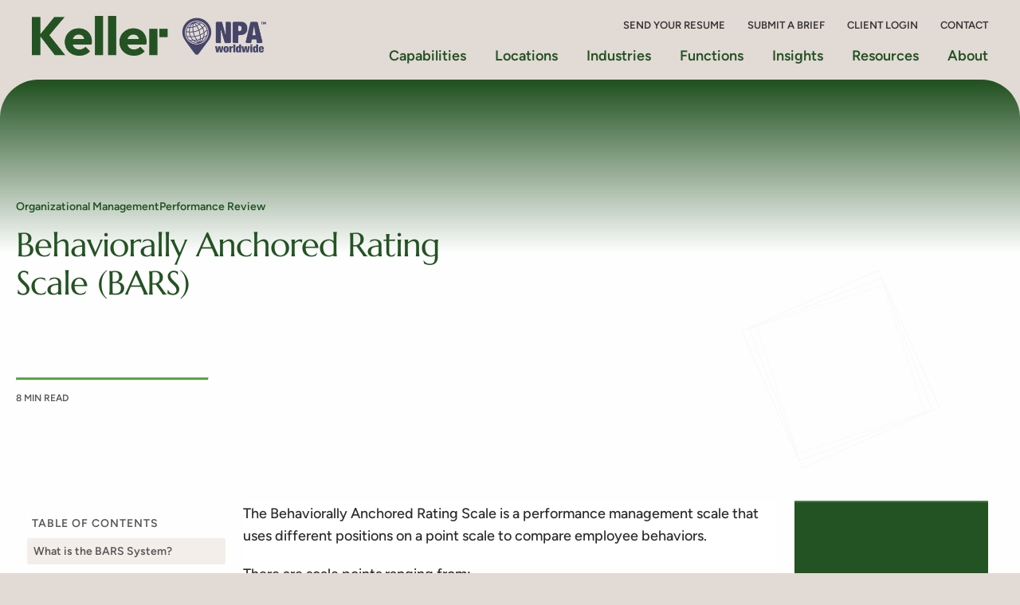

--- FILE ---
content_type: text/html; charset=UTF-8
request_url: https://www.kellerexecutivesearch.com/insight/behaviorally-anchored-rating-scale-bars/
body_size: 62427
content:
<!DOCTYPE html><html lang="en-US" prefix="og: https://ogp.me/ns#" data-wf-page="62fb09f7c6d600c633ab958a"><head><script>if(navigator.userAgent.match(/MSIE|Internet Explorer/i)||navigator.userAgent.match(/Trident\/7\..*?rv:11/i)){let e=document.location.href;if(!e.match(/[?&]nonitro/)){if(e.indexOf("?")==-1){if(e.indexOf("#")==-1){document.location.href=e+"?nonitro=1"}else{document.location.href=e.replace("#","?nonitro=1#")}}else{if(e.indexOf("#")==-1){document.location.href=e+"&nonitro=1"}else{document.location.href=e.replace("#","&nonitro=1#")}}}}</script><link rel="preconnect" href="https://www.kellerexecutivesearch.com" /><link rel="preconnect" href="https://cdn-ilecmfe.nitrocdn.com" /><meta charset="UTF-8" /><meta name="viewport" content="width=device-width, initial-scale=1" /><meta name="thumbnail" content="https://www.kellerexecutivesearch.com/wp-content/uploads/2024/07/keller400preview.jpg" /><title>Behaviorally Anchored Rating Scale (BARS) – Keller Executive Search</title><meta name="description" content="The Behaviorally Anchored Rating Scale is a performance management scale that uses different positions on a point scale to compare employee behaviors." /><meta name="robots" content="follow, index, max-snippet:-1, max-video-preview:-1, max-image-preview:large" /><meta property="og:locale" content="en_US" /><meta property="og:type" content="article" /><meta property="og:title" content="Behaviorally Anchored Rating Scale (BARS) – Keller Executive Search" /><meta property="og:description" content="The Behaviorally Anchored Rating Scale is a performance management scale that uses different positions on a point scale to compare employee behaviors." /><meta property="og:url" content="https://www.kellerexecutivesearch.com/insight/behaviorally-anchored-rating-scale-bars/" /><meta property="og:site_name" content="Keller Executive Search" /><meta property="article:publisher" content="https://www.facebook.com/kellerexecutivesearch" /><meta property="article:section" content="Organizational Management" /><meta property="og:updated_time" content="2025-03-31T06:06:43+00:00" /><meta property="og:image" content="https://www.kellerexecutivesearch.com/wp-content/uploads/2023/03/bars.jpg" /><meta property="og:image:secure_url" content="https://www.kellerexecutivesearch.com/wp-content/uploads/2023/03/bars.jpg" /><meta property="og:image:width" content="1408" /><meta property="og:image:height" content="768" /><meta property="og:image:alt" content="Behaviorally Anchored Rating Scale (BARS)" /><meta property="og:image:type" content="image/jpeg" /><meta property="article:published_time" content="2023-03-27T10:37:33+00:00" /><meta property="article:modified_time" content="2025-03-31T06:06:43+00:00" /><meta name="twitter:card" content="summary_large_image" /><meta name="twitter:title" content="Behaviorally Anchored Rating Scale (BARS) – Keller Executive Search" /><meta name="twitter:description" content="The Behaviorally Anchored Rating Scale is a performance management scale that uses different positions on a point scale to compare employee behaviors." /><meta name="twitter:site" content="@KellerSearch" /><meta name="twitter:creator" content="@KellerSearch" /><meta name="twitter:image" content="https://www.kellerexecutivesearch.com/wp-content/uploads/2023/03/bars.jpg" /><meta name="generator" content="WordPress 6.9" /><meta name="msapplication-TileImage" content="https://www.kellerexecutivesearch.com/wp-content/uploads/2024/03/favicon.webp" /><meta name="generator" content="NitroPack" /><script>var NPSH,NitroScrollHelper;NPSH=NitroScrollHelper=function(){let e=null;const o=window.sessionStorage.getItem("nitroScrollPos");function t(){let e=JSON.parse(window.sessionStorage.getItem("nitroScrollPos"))||{};if(typeof e!=="object"){e={}}e[document.URL]=window.scrollY;window.sessionStorage.setItem("nitroScrollPos",JSON.stringify(e))}window.addEventListener("scroll",function(){if(e!==null){clearTimeout(e)}e=setTimeout(t,200)},{passive:true});let r={};r.getScrollPos=()=>{if(!o){return 0}const e=JSON.parse(o);return e[document.URL]||0};r.isScrolled=()=>{return r.getScrollPos()>document.documentElement.clientHeight*.5};return r}();</script><script>(function(){var a=false;var e=document.documentElement.classList;var i=navigator.userAgent.toLowerCase();var n=["android","iphone","ipad"];var r=n.length;var o;var d=null;for(var t=0;t<r;t++){o=n[t];if(i.indexOf(o)>-1)d=o;if(e.contains(o)){a=true;e.remove(o)}}if(a&&d){e.add(d);if(d=="iphone"||d=="ipad"){e.add("ios")}}})();</script><script type="text/worker" id="nitro-web-worker">var preloadRequests=0;var remainingCount={};var baseURI="";self.onmessage=function(e){switch(e.data.cmd){case"RESOURCE_PRELOAD":var o=e.data.requestId;remainingCount[o]=0;e.data.resources.forEach(function(e){preload(e,function(o){return function(){console.log(o+" DONE: "+e);if(--remainingCount[o]==0){self.postMessage({cmd:"RESOURCE_PRELOAD",requestId:o})}}}(o));remainingCount[o]++});break;case"SET_BASEURI":baseURI=e.data.uri;break}};async function preload(e,o){if(typeof URL!=="undefined"&&baseURI){try{var a=new URL(e,baseURI);e=a.href}catch(e){console.log("Worker error: "+e.message)}}console.log("Preloading "+e);try{var n=new Request(e,{mode:"no-cors",redirect:"follow"});await fetch(n);o()}catch(a){console.log(a);var r=new XMLHttpRequest;r.responseType="blob";r.onload=o;r.onerror=o;r.open("GET",e,true);r.send()}}</script><script>window.addEventListener('load', function() {
                let div = document.createElement('div');
                div.innerHTML = document.querySelector('#nitro-fonts-wrapper').textContent;
                document.body.appendChild(div);
            })</script><script id="nprl">(()=>{if(window.NPRL!=undefined)return;(function(e){var t=e.prototype;t.after||(t.after=function(){var e,t=arguments,n=t.length,r=0,i=this,o=i.parentNode,a=Node,c=String,u=document;if(o!==null){while(r<n){(e=t[r])instanceof a?(i=i.nextSibling)!==null?o.insertBefore(e,i):o.appendChild(e):o.appendChild(u.createTextNode(c(e)));++r}}})})(Element);var e,t;e=t=function(){var t=false;var r=window.URL||window.webkitURL;var i=true;var o=true;var a=2;var c=null;var u=null;var d=true;var s=window.nitroGtmExcludes!=undefined;var l=s?JSON.parse(atob(window.nitroGtmExcludes)).map(e=>new RegExp(e)):[];var f;var m;var v=null;var p=null;var g=null;var h={touch:["touchmove","touchend"],default:["mousemove","click","keydown","wheel"]};var E=true;var y=[];var w=false;var b=[];var S=0;var N=0;var L=false;var T=0;var R=null;var O=false;var A=false;var C=false;var P=[];var I=[];var M=[];var k=[];var x=false;var _={};var j=new Map;var B="noModule"in HTMLScriptElement.prototype;var q=requestAnimationFrame||mozRequestAnimationFrame||webkitRequestAnimationFrame||msRequestAnimationFrame;const D="gtm.js?id=";function H(e,t){if(!_[e]){_[e]=[]}_[e].push(t)}function U(e,t){if(_[e]){var n=0,r=_[e];for(var n=0;n<r.length;n++){r[n].call(this,t)}}}function Y(){(function(e,t){var r=null;var i=function(e){r(e)};var o=null;var a={};var c=null;var u=null;var d=0;e.addEventListener(t,function(r){if(["load","DOMContentLoaded"].indexOf(t)!=-1){if(u){Q(function(){e.triggerNitroEvent(t)})}c=true}else if(t=="readystatechange"){d++;n.ogReadyState=d==1?"interactive":"complete";if(u&&u>=d){n.documentReadyState=n.ogReadyState;Q(function(){e.triggerNitroEvent(t)})}}});e.addEventListener(t+"Nitro",function(e){if(["load","DOMContentLoaded"].indexOf(t)!=-1){if(!c){e.preventDefault();e.stopImmediatePropagation()}else{}u=true}else if(t=="readystatechange"){u=n.documentReadyState=="interactive"?1:2;if(d<u){e.preventDefault();e.stopImmediatePropagation()}}});switch(t){case"load":o="onload";break;case"readystatechange":o="onreadystatechange";break;case"pageshow":o="onpageshow";break;default:o=null;break}if(o){Object.defineProperty(e,o,{get:function(){return r},set:function(n){if(typeof n!=="function"){r=null;e.removeEventListener(t+"Nitro",i)}else{if(!r){e.addEventListener(t+"Nitro",i)}r=n}}})}Object.defineProperty(e,"addEventListener"+t,{value:function(r){if(r!=t||!n.startedScriptLoading||document.currentScript&&document.currentScript.hasAttribute("nitro-exclude")){}else{arguments[0]+="Nitro"}e.ogAddEventListener.apply(e,arguments);a[arguments[1]]=arguments[0]}});Object.defineProperty(e,"removeEventListener"+t,{value:function(t){var n=a[arguments[1]];arguments[0]=n;e.ogRemoveEventListener.apply(e,arguments)}});Object.defineProperty(e,"triggerNitroEvent"+t,{value:function(t,n){n=n||e;var r=new Event(t+"Nitro",{bubbles:true});r.isNitroPack=true;Object.defineProperty(r,"type",{get:function(){return t},set:function(){}});Object.defineProperty(r,"target",{get:function(){return n},set:function(){}});e.dispatchEvent(r)}});if(typeof e.triggerNitroEvent==="undefined"){(function(){var t=e.addEventListener;var n=e.removeEventListener;Object.defineProperty(e,"ogAddEventListener",{value:t});Object.defineProperty(e,"ogRemoveEventListener",{value:n});Object.defineProperty(e,"addEventListener",{value:function(n){var r="addEventListener"+n;if(typeof e[r]!=="undefined"){e[r].apply(e,arguments)}else{t.apply(e,arguments)}},writable:true});Object.defineProperty(e,"removeEventListener",{value:function(t){var r="removeEventListener"+t;if(typeof e[r]!=="undefined"){e[r].apply(e,arguments)}else{n.apply(e,arguments)}}});Object.defineProperty(e,"triggerNitroEvent",{value:function(t,n){var r="triggerNitroEvent"+t;if(typeof e[r]!=="undefined"){e[r].apply(e,arguments)}}})})()}}).apply(null,arguments)}Y(window,"load");Y(window,"pageshow");Y(window,"DOMContentLoaded");Y(document,"DOMContentLoaded");Y(document,"readystatechange");try{var F=new Worker(r.createObjectURL(new Blob([document.getElementById("nitro-web-worker").textContent],{type:"text/javascript"})))}catch(e){var F=new Worker("data:text/javascript;base64,"+btoa(document.getElementById("nitro-web-worker").textContent))}F.onmessage=function(e){if(e.data.cmd=="RESOURCE_PRELOAD"){U(e.data.requestId,e)}};if(typeof document.baseURI!=="undefined"){F.postMessage({cmd:"SET_BASEURI",uri:document.baseURI})}var G=function(e){if(--S==0){Q(K)}};var W=function(e){e.target.removeEventListener("load",W);e.target.removeEventListener("error",W);e.target.removeEventListener("nitroTimeout",W);if(e.type!="nitroTimeout"){clearTimeout(e.target.nitroTimeout)}if(--N==0&&S==0){Q(J)}};var X=function(e){var t=e.textContent;try{var n=r.createObjectURL(new Blob([t.replace(/^(?:<!--)?(.*?)(?:-->)?$/gm,"$1")],{type:"text/javascript"}))}catch(e){var n="data:text/javascript;base64,"+btoa(t.replace(/^(?:<!--)?(.*?)(?:-->)?$/gm,"$1"))}return n};var K=function(){n.documentReadyState="interactive";document.triggerNitroEvent("readystatechange");document.triggerNitroEvent("DOMContentLoaded");if(window.pageYOffset||window.pageXOffset){window.dispatchEvent(new Event("scroll"))}A=true;Q(function(){if(N==0){Q(J)}Q($)})};var J=function(){if(!A||O)return;O=true;R.disconnect();en();n.documentReadyState="complete";document.triggerNitroEvent("readystatechange");window.triggerNitroEvent("load",document);window.triggerNitroEvent("pageshow",document);if(window.pageYOffset||window.pageXOffset||location.hash){let e=typeof history.scrollRestoration!=="undefined"&&history.scrollRestoration=="auto";if(e&&typeof NPSH!=="undefined"&&NPSH.getScrollPos()>0&&window.pageYOffset>document.documentElement.clientHeight*.5){window.scrollTo(0,NPSH.getScrollPos())}else if(location.hash){try{let e=document.querySelector(location.hash);if(e){e.scrollIntoView()}}catch(e){}}}var e=null;if(a==1){e=eo}else{e=eu}Q(e)};var Q=function(e){setTimeout(e,0)};var V=function(e){if(e.type=="touchend"||e.type=="click"){g=e}};var $=function(){if(d&&g){setTimeout(function(e){return function(){var t=function(e,t,n){var r=new Event(e,{bubbles:true,cancelable:true});if(e=="click"){r.clientX=t;r.clientY=n}else{r.touches=[{clientX:t,clientY:n}]}return r};var n;if(e.type=="touchend"){var r=e.changedTouches[0];n=document.elementFromPoint(r.clientX,r.clientY);n.dispatchEvent(t("touchstart"),r.clientX,r.clientY);n.dispatchEvent(t("touchend"),r.clientX,r.clientY);n.dispatchEvent(t("click"),r.clientX,r.clientY)}else if(e.type=="click"){n=document.elementFromPoint(e.clientX,e.clientY);n.dispatchEvent(t("click"),e.clientX,e.clientY)}}}(g),150);g=null}};var z=function(e){if(e.tagName=="SCRIPT"&&!e.hasAttribute("data-nitro-for-id")&&!e.hasAttribute("nitro-document-write")||e.tagName=="IMG"&&(e.hasAttribute("src")||e.hasAttribute("srcset"))||e.tagName=="IFRAME"&&e.hasAttribute("src")||e.tagName=="LINK"&&e.hasAttribute("href")&&e.hasAttribute("rel")&&e.getAttribute("rel")=="stylesheet"){if(e.tagName==="IFRAME"&&e.src.indexOf("about:blank")>-1){return}var t="";switch(e.tagName){case"LINK":t=e.href;break;case"IMG":if(k.indexOf(e)>-1)return;t=e.srcset||e.src;break;default:t=e.src;break}var n=e.getAttribute("type");if(!t&&e.tagName!=="SCRIPT")return;if((e.tagName=="IMG"||e.tagName=="LINK")&&(t.indexOf("data:")===0||t.indexOf("blob:")===0))return;if(e.tagName=="SCRIPT"&&n&&n!=="text/javascript"&&n!=="application/javascript"){if(n!=="module"||!B)return}if(e.tagName==="SCRIPT"){if(k.indexOf(e)>-1)return;if(e.noModule&&B){return}let t=null;if(document.currentScript){if(document.currentScript.src&&document.currentScript.src.indexOf(D)>-1){t=document.currentScript}if(document.currentScript.hasAttribute("data-nitro-gtm-id")){e.setAttribute("data-nitro-gtm-id",document.currentScript.getAttribute("data-nitro-gtm-id"))}}else if(window.nitroCurrentScript){if(window.nitroCurrentScript.src&&window.nitroCurrentScript.src.indexOf(D)>-1){t=window.nitroCurrentScript}}if(t&&s){let n=false;for(const t of l){n=e.src?t.test(e.src):t.test(e.textContent);if(n){break}}if(!n){e.type="text/googletagmanagerscript";let n=t.hasAttribute("data-nitro-gtm-id")?t.getAttribute("data-nitro-gtm-id"):t.id;if(!j.has(n)){j.set(n,[])}let r=j.get(n);r.push(e);return}}if(!e.src){if(e.textContent.length>0){e.textContent+="\n;if(document.currentScript.nitroTimeout) {clearTimeout(document.currentScript.nitroTimeout);}; setTimeout(function() { this.dispatchEvent(new Event('load')); }.bind(document.currentScript), 0);"}else{return}}else{}k.push(e)}if(!e.hasOwnProperty("nitroTimeout")){N++;e.addEventListener("load",W,true);e.addEventListener("error",W,true);e.addEventListener("nitroTimeout",W,true);e.nitroTimeout=setTimeout(function(){console.log("Resource timed out",e);e.dispatchEvent(new Event("nitroTimeout"))},5e3)}}};var Z=function(e){if(e.hasOwnProperty("nitroTimeout")&&e.nitroTimeout){clearTimeout(e.nitroTimeout);e.nitroTimeout=null;e.dispatchEvent(new Event("nitroTimeout"))}};document.documentElement.addEventListener("load",function(e){if(e.target.tagName=="SCRIPT"||e.target.tagName=="IMG"){k.push(e.target)}},true);document.documentElement.addEventListener("error",function(e){if(e.target.tagName=="SCRIPT"||e.target.tagName=="IMG"){k.push(e.target)}},true);var ee=["appendChild","replaceChild","insertBefore","prepend","append","before","after","replaceWith","insertAdjacentElement"];var et=function(){if(s){window._nitro_setTimeout=window.setTimeout;window.setTimeout=function(e,t,...n){let r=document.currentScript||window.nitroCurrentScript;if(!r||r.src&&r.src.indexOf(D)==-1){return window._nitro_setTimeout.call(window,e,t,...n)}return window._nitro_setTimeout.call(window,function(e,t){return function(...n){window.nitroCurrentScript=e;t(...n)}}(r,e),t,...n)}}ee.forEach(function(e){HTMLElement.prototype["og"+e]=HTMLElement.prototype[e];HTMLElement.prototype[e]=function(...t){if(this.parentNode||this===document.documentElement){switch(e){case"replaceChild":case"insertBefore":t.pop();break;case"insertAdjacentElement":t.shift();break}t.forEach(function(e){if(!e)return;if(e.tagName=="SCRIPT"){z(e)}else{if(e.children&&e.children.length>0){e.querySelectorAll("script").forEach(z)}}})}return this["og"+e].apply(this,arguments)}})};var en=function(){if(s&&typeof window._nitro_setTimeout==="function"){window.setTimeout=window._nitro_setTimeout}ee.forEach(function(e){HTMLElement.prototype[e]=HTMLElement.prototype["og"+e]})};var er=async function(){if(o){ef(f);ef(V);if(v){clearTimeout(v);v=null}}if(T===1){L=true;return}else if(T===0){T=-1}n.startedScriptLoading=true;Object.defineProperty(document,"readyState",{get:function(){return n.documentReadyState},set:function(){}});var e=document.documentElement;var t={attributes:true,attributeFilter:["src"],childList:true,subtree:true};R=new MutationObserver(function(e,t){e.forEach(function(e){if(e.type=="childList"&&e.addedNodes.length>0){e.addedNodes.forEach(function(e){if(!document.documentElement.contains(e)){return}if(e.tagName=="IMG"||e.tagName=="IFRAME"||e.tagName=="LINK"){z(e)}})}if(e.type=="childList"&&e.removedNodes.length>0){e.removedNodes.forEach(function(e){if(e.tagName=="IFRAME"||e.tagName=="LINK"){Z(e)}})}if(e.type=="attributes"){var t=e.target;if(!document.documentElement.contains(t)){return}if(t.tagName=="IFRAME"||t.tagName=="LINK"||t.tagName=="IMG"||t.tagName=="SCRIPT"){z(t)}}})});R.observe(e,t);if(!s){et()}await Promise.all(P);var r=b.shift();var i=null;var a=false;while(r){var c;var u=JSON.parse(atob(r.meta));var d=u.delay;if(r.type=="inline"){var l=document.getElementById(r.id);if(l){l.remove()}else{r=b.shift();continue}c=X(l);if(c===false){r=b.shift();continue}}else{c=r.src}if(!a&&r.type!="inline"&&(typeof u.attributes.async!="undefined"||typeof u.attributes.defer!="undefined")){if(i===null){i=r}else if(i===r){a=true}if(!a){b.push(r);r=b.shift();continue}}var m=document.createElement("script");m.src=c;m.setAttribute("data-nitro-for-id",r.id);for(var p in u.attributes){try{if(u.attributes[p]===false){m.setAttribute(p,"")}else{m.setAttribute(p,u.attributes[p])}}catch(e){console.log("Error while setting script attribute",m,e)}}m.async=false;if(u.canonicalLink!=""&&Object.getOwnPropertyDescriptor(m,"src")?.configurable!==false){(e=>{Object.defineProperty(m,"src",{get:function(){return e.canonicalLink},set:function(){}})})(u)}if(d){setTimeout((function(e,t){var n=document.querySelector("[data-nitro-marker-id='"+t+"']");if(n){n.after(e)}else{document.head.appendChild(e)}}).bind(null,m,r.id),d)}else{m.addEventListener("load",G);m.addEventListener("error",G);if(!m.noModule||!B){S++}var g=document.querySelector("[data-nitro-marker-id='"+r.id+"']");if(g){Q(function(e,t){return function(){e.after(t)}}(g,m))}else{Q(function(e){return function(){document.head.appendChild(e)}}(m))}}r=b.shift()}};var ei=function(){var e=document.getElementById("nitro-deferred-styles");var t=document.createElement("div");t.innerHTML=e.textContent;return t};var eo=async function(e){isPreload=e&&e.type=="NitroPreload";if(!isPreload){T=-1;E=false;if(o){ef(f);ef(V);if(v){clearTimeout(v);v=null}}}if(w===false){var t=ei();let e=t.querySelectorAll('style,link[rel="stylesheet"]');w=e.length;if(w){let e=document.getElementById("nitro-deferred-styles-marker");e.replaceWith.apply(e,t.childNodes)}else if(isPreload){Q(ed)}else{es()}}else if(w===0&&!isPreload){es()}};var ea=function(){var e=ei();var t=e.childNodes;var n;var r=[];for(var i=0;i<t.length;i++){n=t[i];if(n.href){r.push(n.href)}}var o="css-preload";H(o,function(e){eo(new Event("NitroPreload"))});if(r.length){F.postMessage({cmd:"RESOURCE_PRELOAD",resources:r,requestId:o})}else{Q(function(){U(o)})}};var ec=function(){if(T===-1)return;T=1;var e=[];var t,n;for(var r=0;r<b.length;r++){t=b[r];if(t.type!="inline"){if(t.src){n=JSON.parse(atob(t.meta));if(n.delay)continue;if(n.attributes.type&&n.attributes.type=="module"&&!B)continue;e.push(t.src)}}}if(e.length){var i="js-preload";H(i,function(e){T=2;if(L){Q(er)}});F.postMessage({cmd:"RESOURCE_PRELOAD",resources:e,requestId:i})}};var eu=function(){while(I.length){style=I.shift();if(style.hasAttribute("nitropack-onload")){style.setAttribute("onload",style.getAttribute("nitropack-onload"));Q(function(e){return function(){e.dispatchEvent(new Event("load"))}}(style))}}while(M.length){style=M.shift();if(style.hasAttribute("nitropack-onerror")){style.setAttribute("onerror",style.getAttribute("nitropack-onerror"));Q(function(e){return function(){e.dispatchEvent(new Event("error"))}}(style))}}};var ed=function(){if(!x){if(i){Q(function(){var e=document.getElementById("nitro-critical-css");if(e){e.remove()}})}x=true;onStylesLoadEvent=new Event("NitroStylesLoaded");onStylesLoadEvent.isNitroPack=true;window.dispatchEvent(onStylesLoadEvent)}};var es=function(){if(a==2){Q(er)}else{eu()}};var el=function(e){m.forEach(function(t){document.addEventListener(t,e,true)})};var ef=function(e){m.forEach(function(t){document.removeEventListener(t,e,true)})};if(s){et()}return{setAutoRemoveCriticalCss:function(e){i=e},registerScript:function(e,t,n){b.push({type:"remote",src:e,id:t,meta:n})},registerInlineScript:function(e,t){b.push({type:"inline",id:e,meta:t})},registerStyle:function(e,t,n){y.push({href:e,rel:t,media:n})},onLoadStyle:function(e){I.push(e);if(w!==false&&--w==0){Q(ed);if(E){E=false}else{es()}}},onErrorStyle:function(e){M.push(e);if(w!==false&&--w==0){Q(ed);if(E){E=false}else{es()}}},loadJs:function(e,t){if(!e.src){var n=X(e);if(n!==false){e.src=n;e.textContent=""}}if(t){Q(function(e,t){return function(){e.after(t)}}(t,e))}else{Q(function(e){return function(){document.head.appendChild(e)}}(e))}},loadQueuedResources:async function(){window.dispatchEvent(new Event("NitroBootStart"));if(p){clearTimeout(p);p=null}window.removeEventListener("load",e.loadQueuedResources);f=a==1?er:eo;if(!o||g){Q(f)}else{if(navigator.userAgent.indexOf(" Edge/")==-1){ea();H("css-preload",ec)}el(f);if(u){if(c){v=setTimeout(f,c)}}else{}}},fontPreload:function(e){var t="critical-fonts";H(t,function(e){document.getElementById("nitro-critical-fonts").type="text/css"});F.postMessage({cmd:"RESOURCE_PRELOAD",resources:e,requestId:t})},boot:function(){if(t)return;t=true;C=typeof NPSH!=="undefined"&&NPSH.isScrolled();let n=document.prerendering;if(location.hash||C||n){o=false}m=h.default.concat(h.touch);p=setTimeout(e.loadQueuedResources,1500);el(V);if(C){e.loadQueuedResources()}else{window.addEventListener("load",e.loadQueuedResources)}},addPrerequisite:function(e){P.push(e)},getTagManagerNodes:function(e){if(!e)return j;return j.get(e)??[]}}}();var n,r;n=r=function(){var t=document.write;return{documentWrite:function(n,r){if(n&&n.hasAttribute("nitro-exclude")){return t.call(document,r)}var i=null;if(n.documentWriteContainer){i=n.documentWriteContainer}else{i=document.createElement("span");n.documentWriteContainer=i}var o=null;if(n){if(n.hasAttribute("data-nitro-for-id")){o=document.querySelector('template[data-nitro-marker-id="'+n.getAttribute("data-nitro-for-id")+'"]')}else{o=n}}i.innerHTML+=r;i.querySelectorAll("script").forEach(function(e){e.setAttribute("nitro-document-write","")});if(!i.parentNode){if(o){o.parentNode.insertBefore(i,o)}else{document.body.appendChild(i)}}var a=document.createElement("span");a.innerHTML=r;var c=a.querySelectorAll("script");if(c.length){c.forEach(function(t){var n=t.getAttributeNames();var r=document.createElement("script");n.forEach(function(e){r.setAttribute(e,t.getAttribute(e))});r.async=false;if(!t.src&&t.textContent){r.textContent=t.textContent}e.loadJs(r,o)})}},TrustLogo:function(e,t){var n=document.getElementById(e);var r=document.createElement("img");r.src=t;n.parentNode.insertBefore(r,n)},documentReadyState:"loading",ogReadyState:document.readyState,startedScriptLoading:false,loadScriptDelayed:function(e,t){setTimeout(function(){var t=document.createElement("script");t.src=e;document.head.appendChild(t)},t)}}}();document.write=function(e){n.documentWrite(document.currentScript,e)};document.writeln=function(e){n.documentWrite(document.currentScript,e+"\n")};window.NPRL=e;window.NitroResourceLoader=t;window.NPh=n;window.NitroPackHelper=r})();</script><template id="nitro-deferred-styles-marker"></template><style type="text/css" id="nitro-critical-css">:root{--wp-block-synced-color:#7a00df;--wp-block-synced-color--rgb:122,0,223;--wp-bound-block-color:var(--wp-block-synced-color);--wp-editor-canvas-background:#ddd;--wp-admin-theme-color:#007cba;--wp-admin-theme-color--rgb:0,124,186;--wp-admin-theme-color-darker-10:#006ba1;--wp-admin-theme-color-darker-10--rgb:0,107,160.5;--wp-admin-theme-color-darker-20:#005a87;--wp-admin-theme-color-darker-20--rgb:0,90,135;--wp-admin-border-width-focus:2px}:root{--wp--preset--font-size--normal:16px;--wp--preset--font-size--huge:42px}ul{box-sizing:border-box}:root{--wp--preset--aspect-ratio--square:1;--wp--preset--aspect-ratio--4-3:4/3;--wp--preset--aspect-ratio--3-4:3/4;--wp--preset--aspect-ratio--3-2:3/2;--wp--preset--aspect-ratio--2-3:2/3;--wp--preset--aspect-ratio--16-9:16/9;--wp--preset--aspect-ratio--9-16:9/16;--wp--preset--color--black:#000;--wp--preset--color--cyan-bluish-gray:#abb8c3;--wp--preset--color--white:#fff;--wp--preset--color--pale-pink:#f78da7;--wp--preset--color--vivid-red:#cf2e2e;--wp--preset--color--luminous-vivid-orange:#ff6900;--wp--preset--color--luminous-vivid-amber:#fcb900;--wp--preset--color--light-green-cyan:#7bdcb5;--wp--preset--color--vivid-green-cyan:#00d084;--wp--preset--color--pale-cyan-blue:#8ed1fc;--wp--preset--color--vivid-cyan-blue:#0693e3;--wp--preset--color--vivid-purple:#9b51e0;--wp--preset--color--theme-green:#235322;--wp--preset--color--light-green:#45aa22;--wp--preset--color--text-gray:#5a5a5a;--wp--preset--color--theme-white:#fefefe;--wp--preset--color--transparent:rgba(255,255,255,0);--wp--preset--gradient--vivid-cyan-blue-to-vivid-purple:linear-gradient(135deg,#0693e3 0%,#9b51e0 100%);--wp--preset--gradient--light-green-cyan-to-vivid-green-cyan:linear-gradient(135deg,#7adcb4 0%,#00d082 100%);--wp--preset--gradient--luminous-vivid-amber-to-luminous-vivid-orange:linear-gradient(135deg,#fcb900 0%,#ff6900 100%);--wp--preset--gradient--luminous-vivid-orange-to-vivid-red:linear-gradient(135deg,#ff6900 0%,#cf2e2e 100%);--wp--preset--gradient--very-light-gray-to-cyan-bluish-gray:linear-gradient(135deg,#eee 0%,#a9b8c3 100%);--wp--preset--gradient--cool-to-warm-spectrum:linear-gradient(135deg,#4aeadc 0%,#9778d1 20%,#cf2aba 40%,#ee2c82 60%,#fb6962 80%,#fef84c 100%);--wp--preset--gradient--blush-light-purple:linear-gradient(135deg,#ffceec 0%,#9896f0 100%);--wp--preset--gradient--blush-bordeaux:linear-gradient(135deg,#fecda5 0%,#fe2d2d 50%,#6b003e 100%);--wp--preset--gradient--luminous-dusk:linear-gradient(135deg,#ffcb70 0%,#c751c0 50%,#4158d0 100%);--wp--preset--gradient--pale-ocean:linear-gradient(135deg,#fff5cb 0%,#b6e3d4 50%,#33a7b5 100%);--wp--preset--gradient--electric-grass:linear-gradient(135deg,#caf880 0%,#71ce7e 100%);--wp--preset--gradient--midnight:linear-gradient(135deg,#020381 0%,#2874fc 100%);--wp--preset--font-size--small:13px;--wp--preset--font-size--medium:20px;--wp--preset--font-size--large:36px;--wp--preset--font-size--x-large:42px;--wp--preset--spacing--20:.44rem;--wp--preset--spacing--30:.67rem;--wp--preset--spacing--40:1rem;--wp--preset--spacing--50:1.5rem;--wp--preset--spacing--60:2.25rem;--wp--preset--spacing--70:3.38rem;--wp--preset--spacing--80:5.06rem;--wp--preset--shadow--natural:6px 6px 9px rgba(0,0,0,.2);--wp--preset--shadow--deep:12px 12px 50px rgba(0,0,0,.4);--wp--preset--shadow--sharp:6px 6px 0px rgba(0,0,0,.2);--wp--preset--shadow--outlined:6px 6px 0px -3px #fff,6px 6px #000;--wp--preset--shadow--crisp:6px 6px 0px #000}.wpcf7 .hidden-fields-container{display:none}.wpcf7 form .wpcf7-response-output{margin:2em .5em 1em;padding:.2em 1em;border:2px solid #00a0d2}.wpcf7 form.init .wpcf7-response-output{display:none}.wpcf7-form-control-wrap{position:relative}#cookie-notice *{-webkit-box-sizing:border-box;-moz-box-sizing:border-box;box-sizing:border-box}#cookie-notice .cookie-notice-container{display:block}#cookie-notice.cookie-notice-hidden .cookie-notice-container{display:none}.cookie-notice-container{padding:15px 30px;text-align:center;width:100%;z-index:2}.cn-close-icon{position:absolute;right:15px;top:50%;margin:-10px 0 0 0;width:15px;height:15px;opacity:.5;padding:10px;border:none;outline:none;background:none;box-shadow:none}.cn-close-icon:before,.cn-close-icon:after{position:absolute;content:" ";height:15px;width:2px;top:3px;background-color:rgba(128,128,128,1)}.cn-close-icon:before{transform:rotate(45deg)}.cn-close-icon:after{transform:rotate(-45deg)}#cookie-notice .cn-button{margin:0 0 0 10px;display:inline-block}#cookie-notice .cn-button:not(.cn-button-custom){font-family:-apple-system,BlinkMacSystemFont,Arial,Roboto,"Helvetica Neue",sans-serif;font-weight:normal;font-size:13px;letter-spacing:.25px;line-height:20px;margin:0 0 0 10px;text-align:center;text-transform:none;display:inline-block;touch-action:manipulation;white-space:nowrap;outline:none;box-shadow:none;text-shadow:none;border:none;-webkit-border-radius:3px;-moz-border-radius:3px;border-radius:3px;text-decoration:none;padding:8.5px 10px;line-height:1;color:inherit}.cn-text-container{margin:0 0 6px 0}.cn-text-container,.cn-buttons-container{display:inline-block}@media all and (max-width:900px){.cookie-notice-container #cn-notice-text{display:block}.cookie-notice-container #cn-notice-buttons{display:block}#cookie-notice .cn-button{margin:0 5px 5px 5px}}@media all and (max-width:480px){.cookie-notice-container{padding:15px 25px}}html{font-family:sans-serif;-ms-text-size-adjust:100%;-webkit-text-size-adjust:100%}body{margin:0}nav{display:block}template{display:none}a{background-color:transparent}h1{font-size:2em;margin:.67em 0}img{border:0}hr{box-sizing:content-box;height:0}button,input{color:inherit;font:inherit;margin:0}button{overflow:visible}button{text-transform:none}button{-webkit-appearance:button}button::-moz-focus-inner,input::-moz-focus-inner{border:0;padding:0}input{line-height:normal}fieldset{border:1px solid #c0c0c0;margin:0 2px;padding:.35em .625em .75em}[class*=" w-icon-"]{font-family:"webflow-icons" !important;speak:none;font-style:normal;font-weight:normal;font-variant:normal;text-transform:none;line-height:1;-webkit-font-smoothing:antialiased;-moz-osx-font-smoothing:grayscale}.w-icon-nav-menu:before{content:""}.w-icon-dropdown-toggle:before{content:""}*{-webkit-box-sizing:border-box;-moz-box-sizing:border-box;box-sizing:border-box}html{height:100%}body{margin:0;min-height:100%;background-color:#fff;font-family:Arial,sans-serif;font-size:14px;line-height:20px;color:#333}img{max-width:100%;vertical-align:middle;display:inline-block}.w-button{display:inline-block;padding:9px 15px;background-color:#3898ec;color:white;border:0;line-height:inherit;text-decoration:none;border-radius:0}h1,h2,h3,h4{font-weight:bold;margin-bottom:10px}h1{font-size:38px;line-height:44px;margin-top:20px}h2{font-size:32px;line-height:36px;margin-top:20px}h3{font-size:24px;line-height:30px;margin-top:20px}h4{font-size:18px;line-height:24px;margin-top:10px}p{margin-top:0;margin-bottom:10px}ul{margin-top:0px;margin-bottom:10px;padding-left:40px}fieldset{padding:0;margin:0;border:0}button,[type='button']{border:0;-webkit-appearance:button}label{display:block;margin-bottom:5px;font-weight:bold}.w-container{margin-left:auto;margin-right:auto;max-width:940px}.w-container:before,.w-container:after{content:" ";display:table;grid-column-start:1;grid-row-start:1;grid-column-end:2;grid-row-end:2}.w-container:after{clear:both}.w-container .w-row{margin-left:-10px;margin-right:-10px}.w-row:before,.w-row:after{content:" ";display:table;grid-column-start:1;grid-row-start:1;grid-column-end:2;grid-row-end:2}.w-row:after{clear:both}.w-row .w-row{margin-left:0;margin-right:0}.w-col{position:relative;float:left;width:100%;min-height:1px;padding-left:10px;padding-right:10px}.w-col .w-col{padding-left:0;padding-right:0}.w-col-3{width:25%}.w-col-4{width:33.33333333%}.w-col-6{width:50%}.w-col-8{width:66.66666667%}.w-col-9{width:75%}.w-col-12{width:100%}@media screen and (max-width:991px){.w-container{max-width:728px}.w-col-stack{width:100%;left:auto;right:auto}}@media screen and (max-width:767px){.w-row,.w-container .w-row{margin-left:0;margin-right:0}.w-col{width:100%;left:auto;right:auto}.w-col-small-6{width:50%}}@media screen and (max-width:479px){.w-container{max-width:none}.w-col{width:100%}}.w-dropdown{display:inline-block;position:relative;text-align:left;margin-left:auto;margin-right:auto;z-index:900}.w-dropdown-toggle,.w-dropdown-link{position:relative;vertical-align:top;text-decoration:none;color:#222;padding:20px;text-align:left;margin-left:auto;margin-right:auto;white-space:nowrap}.w-dropdown-toggle{display:inline-block;padding-right:40px}.w-icon-dropdown-toggle{position:absolute;top:0;right:0;bottom:0;margin:auto;margin-right:20px;width:1em;height:1em}.w-dropdown-list{position:absolute;background:#ddd;display:none;min-width:100%}.w-dropdown-link{padding:10px 20px;display:block;color:#222}@media screen and (max-width:767px){.w-nav-brand{padding-left:10px}}.w-richtext:before,.w-richtext:after{content:" ";display:table;grid-column-start:1;grid-row-start:1;grid-column-end:2;grid-row-end:2}.w-richtext:after{clear:both}.w-richtext ul{overflow:hidden}.w-nav{position:relative;background:#ddd;z-index:1000}.w-nav:before,.w-nav:after{content:" ";display:table;grid-column-start:1;grid-row-start:1;grid-column-end:2;grid-row-end:2}.w-nav:after{clear:both}.w-nav-brand{position:relative;float:left;text-decoration:none;color:#333}.w-nav-link{position:relative;display:inline-block;vertical-align:top;text-decoration:none;color:#222;padding:20px;text-align:left;margin-left:auto;margin-right:auto}.w-nav-menu{position:relative;float:right}.w-nav-button{position:relative;float:right;padding:18px;font-size:24px;display:none}@media screen and (max-width:991px){.w-nav[data-collapse="medium"] .w-nav-menu{display:none}.w-nav[data-collapse="medium"] .w-nav-button{display:block}}@media screen and (max-width:767px){.w-nav-brand{padding-left:10px}}body{display:-webkit-box;display:-webkit-flex;display:-ms-flexbox;display:flex;-webkit-box-pack:center;-webkit-justify-content:center;-ms-flex-pack:center;justify-content:center;background-color:#e2dad5;font-family:"Readex Pro",sans-serif;color:#333;font-size:14px;line-height:20px;font-weight:normal}h1{margin-top:10px;margin-bottom:10px;font-family:"Readex Pro",sans-serif;color:#235322;font-size:60px;line-height:70px;font-weight:400;letter-spacing:-1px}h2{margin-top:20px;margin-bottom:10px;color:#235322;font-size:35px;line-height:40px;font-weight:400;letter-spacing:-.88px}h3{margin-top:20px;margin-bottom:10px;color:#235322;font-size:24px;line-height:30px;font-weight:500;letter-spacing:-.6px}h4{margin-top:10px;margin-bottom:10px;color:#235322;font-size:18px;line-height:24px;font-weight:500}p{margin-top:20px;margin-bottom:10px;color:#5a5a5a;font-size:17px;line-height:27px}a{font-family:"Readex Pro",sans-serif;color:#235322;font-size:15px;line-height:19px;text-decoration:none}label{display:block;margin-bottom:5px;color:#235322;font-size:18px;line-height:23px;font-weight:500}.body{display:-webkit-box;display:-webkit-flex;display:-ms-flexbox;display:flex;-webkit-box-orient:vertical;-webkit-box-direction:normal;-webkit-flex-direction:column;-ms-flex-direction:column;flex-direction:column;-webkit-box-pack:start;-webkit-justify-content:flex-start;-ms-flex-pack:start;justify-content:flex-start;-webkit-box-align:stretch;-webkit-align-items:stretch;-ms-flex-align:stretch;align-items:stretch}.container{display:block;max-width:1300px;-webkit-box-pack:justify;-webkit-justify-content:space-between;-ms-flex-pack:justify;justify-content:space-between;-webkit-box-flex:1;-webkit-flex:1;-ms-flex:1;flex:1}.navbar{display:-webkit-box;display:-webkit-flex;display:-ms-flexbox;display:flex;width:100%;margin-top:0px;-webkit-box-align:center;-webkit-align-items:center;-ms-flex-align:center;align-items:center;background-color:transparent}.nav-link{margin-left:16px;margin-right:16px;padding:10px 0px 3px;color:#235322;font-size:18px;line-height:23px}li.nav-link{margin:0 !important;padding:0 !important}li.nav-link:after{display:none !important}.nav-link{border-bottom:3px solid transparent}.nav-link.top-level{margin-left:12px;margin-right:12px;padding-top:4px;padding-bottom:4px;font-size:15px;line-height:19px;display:inline-block}.header-section{position:-webkit-sticky;position:sticky;top:0px;z-index:2000;width:100%;padding:20px 40px 10px;background-color:#e2dad5}.dropdown-toggle{margin-left:16px;margin-right:16px;padding:10px 0px 3px}.dropdown-toggle.language-select{margin-left:12px;margin-right:12px;padding-top:2px;padding-bottom:2px;font-size:15px;line-height:19px}.dropdown{margin-right:0px;margin-left:0px;font-family:"Readex Pro",sans-serif;color:#235322;font-size:18px;line-height:23px}.k-green-text{color:#235322}.top-nav-link-wrapper{display:-webkit-box;display:-webkit-flex;display:-ms-flexbox;display:flex;-webkit-box-pack:end;-webkit-justify-content:flex-end;-ms-flex-pack:end;justify-content:flex-end}.home-hero{display:-webkit-box;display:-webkit-flex;display:-ms-flexbox;display:flex;height:600px;margin-top:0px;padding-right:40px;padding-left:40px;-webkit-box-align:center;-webkit-align-items:center;-ms-flex-align:center;align-items:center;border-top-left-radius:48px;border-top-right-radius:48px;background-position:50% 50%;background-size:cover}.home-hero.insights{height:489px;margin-top:0px}.hero-heading-wrapper{display:inline-block;width:auto;max-width:50%;max-width:min-content;min-width:0px;min-width:50%;padding:27px 29px;background-color:rgba(53,45,32,.35)}.country-dropdown-list{position:fixed;left:0%;top:0%;right:auto;bottom:auto;display:none;max-width:1300px;margin-top:-6px}.c-bg-wrapper{display:-webkit-box;display:-webkit-flex;display:-ms-flexbox;display:flex;height:380px;max-width:1300px;-webkit-box-orient:horizontal;-webkit-box-direction:normal;-webkit-flex-direction:row;-ms-flex-direction:row;flex-direction:row;-webkit-box-align:start;-webkit-align-items:flex-start;-ms-flex-align:start;align-items:flex-start;-webkit-box-flex:1;-webkit-flex:1;-ms-flex:1;flex:1;background-color:#f4efec}.continent-label{color:#fff;font-size:19px;line-height:27px}.country-dropdown-link{color:#235322;font-size:17px;line-height:17px}.logo-seg-1{width:auto;height:auto;margin-right:6px;padding-right:0px;max-width:400px}.white-section{margin-right:0px;padding:40px 40px 60px;-webkit-box-flex:1;-webkit-flex:1;-ms-flex:1;flex:1;background-color:#fefefe}.sticky-wrapper{position:-webkit-sticky;position:sticky;top:110px}.button{margin-top:23px !important;padding:13px 18px;border-style:solid;border-width:2px;border-color:#235322;border-radius:1px;background-color:transparent;color:#235322;font-size:18px}.columns-2{display:-webkit-box;display:-webkit-flex;display:-ms-flexbox;display:flex;-webkit-box-align:center;-webkit-align-items:center;-ms-flex-align:center;align-items:center}.country-dropdown{margin-right:0px;margin-left:0px;font-family:"Readex Pro",sans-serif;color:#235322;font-size:18px;line-height:23px}.language-globe{margin-right:0px}.inner-page-columns{display:-webkit-box;display:-webkit-flex;display:-ms-flexbox;display:flex}.ip-column-2{display:-webkit-box;display:-webkit-flex;display:-ms-flexbox;display:flex;height:auto;padding-bottom:51px;-webkit-box-orient:vertical;-webkit-box-direction:normal;-webkit-flex-direction:column;-ms-flex-direction:column;flex-direction:column;-webkit-box-align:start;-webkit-align-items:flex-start;-ms-flex-align:start;align-items:flex-start}.sidebar-block{position:static;top:130px;width:100%;margin-bottom:18px;padding-top:17px;padding-bottom:17px;border-style:solid;border-width:2px;border-color:#4e764e}.sidebar-label-frame{padding:10px 20px;border-top:2px solid #4e764e;border-bottom:2px solid #4e764e}.wpcf7 .screen-reader-response p{border:2px solid #235322;color:#235322;padding:10px;font-size:14px;line-height:14px}.wpcf7 .screen-reader-response p:empty{display:none}.wpcf7 .screen-reader-response ul{display:none}.success-message{background-color:transparent}.insight-heading{color:#fff;font-size:60px;line-height:70px}.insight-rich-text-wrapper{display:-webkit-box;display:-webkit-flex;display:-ms-flexbox;display:flex;padding:10px 31px 31px;background-color:#fff}.insights-content-block{position:relative;margin-bottom:20px;padding:2px;background-image:url("https://www.kellerexecutivesearch.com/wp-content/themes/keller/assets/images/k-legs.svg"),url("https://www.kellerexecutivesearch.com/wp-content/themes/keller/assets/images/bg-pattern-green.svg");background-image:url("https://www.kellerexecutivesearch.com/wp-content/themes/keller/assets/images/bg-pattern-green.svg"),url("https://www.kellerexecutivesearch.com/wp-content/themes/keller/assets/images/bg-pattern-green.svg");background-position:86% 0%,0px 0px;background-size:auto,60px;background-repeat:no-repeat,repeat}.continent-dropdown{display:-webkit-box;display:-webkit-flex;display:-ms-flexbox;display:flex;width:100%;height:12.5%;margin-right:0px;margin-left:0px;-webkit-box-orient:vertical;-webkit-box-direction:normal;-webkit-flex-direction:column;-ms-flex-direction:column;flex-direction:column;-webkit-box-pack:center;-webkit-justify-content:center;-ms-flex-pack:center;justify-content:center;-webkit-box-align:start;-webkit-align-items:flex-start;-ms-flex-align:start;align-items:flex-start;border-bottom:2px solid #4e764e;background-color:#235322;color:#357f33}.country-link-dropdown-toggle{display:-webkit-box;display:-webkit-flex;display:-ms-flexbox;display:flex;width:100%;-webkit-box-orient:horizontal;-webkit-box-direction:normal;-webkit-flex-direction:row;-ms-flex-direction:row;flex-direction:row;-webkit-box-flex:0;-webkit-flex:0 auto;-ms-flex:0 auto;flex:0 auto;color:#2a5229}.icon-3{color:#2e462d}.country-link-dropdown-list{left:2px;margin-left:0px;padding-left:0px}.country-submenu-columns{display:-webkit-box;display:-webkit-flex;display:-ms-flexbox;display:flex;width:100%;-webkit-box-align:stretch;-webkit-align-items:stretch;-ms-flex-align:stretch;align-items:stretch}.world-map-2{display:block;max-width:90%;margin:20px;-o-object-fit:contain;object-fit:contain}.country-link-column-wrap{margin-top:16px}.map-column{display:-webkit-box;display:-webkit-flex;display:-ms-flexbox;display:flex;height:94%;margin-top:10px;-webkit-align-self:center;-ms-flex-item-align:center;align-self:center;border-left:1px solid #d4d4d4}.country-duo-columns{padding-left:16px}.column-5{padding-left:0px}.c-bg-left{width:25%;height:100%}@media screen and (min-width:1280px){.home-hero.insights{margin-top:0px}.sidebar-block{position:static;width:100%}.sidebar-label-frame{padding-right:24px;padding-left:24px}.insights-content-block{position:relative}.map-column{height:94%;margin-top:20px;border-left:1px solid #d4d4d4}.sticky-wrapper{position:-webkit-sticky;position:sticky;top:110px}}@media screen and (max-width:1230px){.navbar{margin-bottom:8px}.nav-link{display:block;margin-right:10px;margin-left:10px;padding-top:15px;padding-bottom:15px;font-size:20px;text-align:center}.nav-link.top-level{margin-right:20px;margin-left:20px}.header-section{padding-right:20px;padding-left:20px}.dropdown-toggle{margin-right:10px;margin-left:10px;padding:15px}.menu .menu-item-has-children .sub-menu .nav-link{font-size:18px;padding:5px}.dropdown-toggle.language-select{margin-left:10px}.k-green-text{font-size:20px}.top-nav-link-wrapper{padding-top:13px;padding-right:10px;padding-bottom:12px;-webkit-box-pack:center;-webkit-justify-content:center;-ms-flex-pack:center;justify-content:center;background-color:#cccac1}.menu-button{padding:0px;font-size:18px}.language-dropdown-list{z-index:2}.menu-button .icon{color:#235322;font-size:45px}.nav-menu{display:block;padding-bottom:16px;-webkit-box-pack:justify;-webkit-justify-content:space-between;-ms-flex-pack:justify;justify-content:space-between;background-color:#e3dad5}.country-dropdown{position:relative;display:-webkit-box;display:-webkit-flex;display:-ms-flexbox;display:flex;-webkit-box-pack:center;-webkit-justify-content:center;-ms-flex-pack:center;justify-content:center;text-align:center}.c-bg-wrapper{position:relative;z-index:102;height:380px;max-width:690px}.continent-label{font-size:16px;line-height:23px;width:inherit;white-space:break-spaces}.continent-dropdown{width:100%}.country-submenu-columns{width:182%}.world-map-2{display:none}.country-link-column-wrap{-webkit-box-flex:1;-webkit-flex:1;-ms-flex:1;flex:1}.map-column{display:none}.c-bg-left{width:35%}.country-dropdown-list .mobile-scroll-country .country-submenu-columns{display:block;overflow:scroll}.country-dropdown-list .mobile-scroll-country .w-col-small-6{width:100%}.country-dropdown-list .mobile-scroll-country .country-link-column-wrap{margin-top:0}}@media screen and (max-width:991px){h2{font-size:30px;line-height:35px}.home-hero{height:600px;margin-top:0px;border-top-left-radius:30px;border-top-right-radius:30px}.home-hero.insights{height:400px;padding-right:20px;padding-left:20px}.hero-heading-wrapper{max-width:none;padding:27px}.logo-seg-1{height:40px}.white-section{padding-top:40px;padding-right:20px;padding-left:20px}.columns-2{display:block;width:100%;-webkit-box-orient:vertical;-webkit-box-direction:normal;-webkit-flex-direction:column;-ms-flex-direction:column;flex-direction:column}.inner-page-columns{display:-webkit-box;display:-webkit-flex;display:-ms-flexbox;display:flex;-webkit-box-orient:vertical;-webkit-box-direction:reverse;-webkit-flex-direction:column-reverse;-ms-flex-direction:column-reverse;flex-direction:column-reverse}.inner-page-columns.reverse{-webkit-box-orient:vertical;-webkit-box-direction:normal;-webkit-flex-direction:column;-ms-flex-direction:column;flex-direction:column}.ip-column-2{height:auto;margin-bottom:19px;-webkit-box-flex:0;-webkit-flex:0 auto;-ms-flex:0 auto;flex:0 auto}.sidebar-block{padding-bottom:0px}.insight-heading{font-size:50px;line-height:55px}}@media screen and (max-width:767px){h1{font-size:70px;line-height:75px}h2{margin-bottom:0px;font-size:30px;line-height:38px}.header-section{padding:10px 10px 0px}.home-hero{height:300px;min-height:300px;margin-top:0px;border-top-left-radius:20px;border-top-right-radius:20px}.home-hero.insights{height:300px;min-height:300px}.hero-heading-wrapper{padding:24px}.continent-label{font-size:16px;line-height:19px}.white-section{padding-right:10px;padding-left:10px}.ip-column-2{padding-bottom:0px}.ip-column-1{padding-left:0px}.fc1{padding-right:0px;padding-left:0px}.insight-heading{font-size:40px;line-height:45px}.insight-rich-text-wrapper{padding-right:21px;padding-bottom:21px;padding-left:21px}.continent-dropdown{width:100%;-webkit-box-pack:center;-webkit-justify-content:center;-ms-flex-pack:center;justify-content:center}.country-submenu-columns{width:80%}.country-duo-columns{padding-left:0px}.c-bg-left{width:40%}}@media screen and (max-width:479px){h1{font-size:50px;line-height:55px}p{font-size:16px;line-height:24px}.nav-link.top-level{margin-right:12px;margin-left:5px;padding-top:0px;padding-bottom:0px;-webkit-box-flex:0;-webkit-flex:0 auto;-ms-flex:0 auto;flex:0 auto;font-size:12px;line-height:14px}.header-section{padding-right:10px;padding-left:10px}.dropdown-toggle{display:block}.dropdown-toggle.language-select{display:-webkit-box;display:-webkit-flex;display:-ms-flexbox;display:flex;margin-right:10px;margin-left:0px;padding-top:0px;padding-bottom:0px;-webkit-box-pack:end;-webkit-justify-content:flex-end;-ms-flex-pack:end;justify-content:flex-end}.dropdown{width:20px;-webkit-box-flex:0;-webkit-flex:0 auto;-ms-flex:0 auto;flex:0 auto}.top-nav-link-wrapper{padding-right:0px;padding-left:10px;-webkit-box-pack:justify;-webkit-justify-content:space-between;-ms-flex-pack:justify;justify-content:space-between;-webkit-box-align:center;-webkit-align-items:center;-ms-flex-align:center;align-items:center}.home-hero{margin-top:0px;padding-right:10px;padding-left:10px;-webkit-box-align:center;-webkit-align-items:center;-ms-flex-align:center;align-items:center;border-top-left-radius:20px;border-top-right-radius:20px;min-height:250px;height:250px}.home-hero.insights{height:300px;padding-right:10px;padding-left:10px;min-height:250px;height:250px}.hero-heading-wrapper{padding:13px}.c-bg-wrapper{top:-17px}.continent-label{font-size:13px}.country-dropdown-link{padding-left:0px;font-size:14px;line-height:14px}.white-section{padding:40px 20px}.white-section.insights-article{padding-top:20px;padding-right:10px;padding-left:10px}.language-globe{width:auto;height:auto;max-width:20px;margin-left:5px}.ip-column-2{padding-right:0px;padding-left:0px}.sidebar-block{max-width:340px;padding-top:10px;align-self:center}.sidebar-label-frame{padding-top:10px;padding-bottom:10px}.ip-column-1{padding-right:0px;padding-left:0px}.brand{display:-webkit-box;display:-webkit-flex;display:-ms-flexbox;display:flex}.insight-heading{font-size:30px;line-height:35px}.insight-rich-text-wrapper{padding:1px}.insights-content-block{background-image:none;background-position:0px 0px;background-size:auto;background-repeat:repeat}.country-link-dropdown-toggle{padding-right:20px;padding-left:15px}.icon-3{margin-right:10px}.country-link-column-wrap{overflow:scroll}.c-bg-left{width:55%}}.m-0{margin:0 !important}.menu{list-style:none;padding-left:0}@media screen and (max-width:479px){.continent-dropdown{width:90%}}div{scroll-margin-top:3rem}@media screen and (min-width:1230px){.header-section .nav-link:after,.header-section .dropdown-toggle:after{content:"";position:absolute;top:101%;left:0;width:0;height:2px;background:#45aa22;display:inline-block}.header-section .language-select:after{display:none}}@media screen and (max-width:992px){.country-dropdown-list .mobile-scroll-country .country-submenu-columns{display:block;overflow:scroll}.country-dropdown-list .mobile-scroll-country .w-col-small-6{width:100%}.country-dropdown-list .mobile-scroll-country .country-link-column-wrap{margin-top:0}}@media screen and (max-width:600px){.country-dropdown-list .country-submenu-columns{display:block;overflow:scroll}.country-dropdown-list .w-col-small-6{width:100%}}p a{font-size:inherit}.menu{margin:0;padding:0}.menu .sub-menu{display:none}.menu .sub-menu li a:after{display:none}.menu .sub-menu .menu-item{display:block;margin:0}@media screen and (max-width:1230px){.nav-link.hide-about{display:none !important}}@media screen and (min-width:768px){.w-col .form-columns .w-col{padding-right:20px}.header-section .navbar .menu{text-align:right}}form p{margin:0}.wpcf7-form-control:not(.submit-button):not(textarea){height:35px;padding:5px}.button-green{background-color:#235322;color:#fefefe}.pt-0{padding-top:0}@media screen and (max-width:767px){.w-dropdown-list{overflow-x:clip}}.d-none{display:none !important}@media screen and (max-width:479px){.home-hero.insights{height:200px;min-height:200px}.insight-heading{font-size:20px;line-height:25px}}@media (max-width:991px){.nav-link.top-level{margin-left:10px;margin-right:10px}}@media (max-width:560px){.nav-link.top-level{margin-left:8px;margin-right:8px;font-size:13px}}@media screen and (max-width:479px){.top-nav-link-wrapper{justify-content:center}}@media (max-width:390px){li.nav-link.top-level{display:block}}.nav-link.menu-item-object-industry .continent-dropdown{height:11.12%}.nav-link.menu-item-object-industry .w-icon-dropdown-toggle{display:none}.nav-menu .function-category-list{width:50%;height:100%}.nav-menu .function-category-list:not(.capability-category-list):last-child{background:url("https://www.kellerexecutivesearch.com/wp-content/uploads/2023/08/executive-positions.png") no-repeat right;background-size:250px;background-position-y:80px;background-position-x:calc(100% - 40px)}.nav-menu .function-category-list ul{list-style:none;margin-top:0;padding:0}.nav-menu .function-category-list ul.post-list{display:inline-flex;margin-top:5px;padding:0 20px;width:100%}.nav-menu .function-category-list ul.post-list .w-dropdown-link{padding:9px 20px;width:fit-content;margin:0;text-wrap:wrap}.nav-menu .function-category-list:not(:first-child) ul.post-list{border-left:1px solid #d4d4d4;height:calc(100% - 80px)}.nav-menu .function-category-list .function-cat-title{color:#fff;font-size:18px;font-weight:500;letter-spacing:0;line-height:18px;background-color:#235322;padding:20px 40px}@media screen and (max-width:991px){.nav-menu{overflow:scroll}.nav-menu .function-category-list ul.post-list{display:block}.nav-menu .function-category-list{width:100%}.nav-menu .function-wrapper{height:auto;flex-direction:column}.nav-menu .function-category-list:last-child{background-image:unset}.nav-menu .function-category-list ul.post-list .w-dropdown-link{padding-left:0px}.nav-menu .function-category-list ul.post-list li.post-row:first-child ul.post-column{margin-bottom:0}}*{scroll-behavior:smooth}@media screen and (max-width:768px){.nav-menu .function-category-list:not(.capability-category-list):last-child{background-image:unset}}@media screen and (max-width:400px){.logo-seg-1{height:9vw}}@media screen and (max-width:409px){.nav-link.menu-item-object-country .w-icon-dropdown-toggle{display:none}}@media screen and (min-width:1230px){.scroll-column{overflow-y:scroll;overflow-x:hidden}.scroll-column::-webkit-scrollbar-track{border:1px solid #5fa85d;padding:2px 0;background-color:#5fa85d;border-radius:10px;margin-top:20px;margin-right:20px}.scroll-column::-webkit-scrollbar{width:10px}.scroll-column::-webkit-scrollbar-thumb{border-radius:10px;box-shadow:inset 0 0 6px rgba(0,0,0,.3);background-color:#2a6826;border:1px solid #2a6826}}.w-richtext{overflow:auto}.wpcf7:has(.screen-reader-response) form .wpcf7-response-output{display:none}@media screen and (max-width:1230px){.w-nav[data-collapse="medium"] .w-nav-button{display:block}.w-nav[data-collapse="medium"] .w-nav-menu{display:none}.menu-button .icon{color:#235322;font-size:45px}}.bt-0{border-top:unset !important}.sidebar-label-frame:first-child{background-color:#5a5a5a}#cookie-notice .cookie-notice-container{display:flex;align-items:center;justify-content:space-between}#cookie-notice .cookie-notice-container #cn-notice-text,#cookie-notice .cookie-notice-container #cn-notice-text a{font-size:12px;color:#fff;font-weight:300;margin:0}#cookie-notice .cookie-notice-container .cn-close-icon{right:6px;display:none}#cookie-notice .cookie-notice-container .cn-close-icon:before,#cookie-notice .cookie-notice-container .cn-close-icon:after{background-color:white}@media screen and (max-width:1120px){#cookie-notice .cookie-notice-container{gap:20px;padding:10px 15px}}:root{--dark-green:#235322;--light-green:#45aa22;--figtree:"Figtree",sans-serif;--marcellus:"Marcellus",sans-serif}.header-section .logo-seg-1{width:auto;height:50px}body{font-family:"Figtree",sans-serif;font-size:17px;color:#2d2d2d;font-weight:500}p{font-family:"Figtree",sans-serif;font-size:17px;font-weight:500;color:#2d2d2d}a{font-family:"Figtree",sans-serif;font-size:17px;font-weight:600}h1,h2,h3,h4{font-family:"Marcellus",sans-serif}.header-section .nav-link:after,.header-section .dropdown-toggle:after{height:2.1px}.nav-link.top-level{color:#363636;font-size:13px;font-weight:600;letter-spacing:0;line-height:15px;text-transform:uppercase}.nav-link,.country-dropdown,.k-green-text{color:#235322;font-family:"Figtree",sans-serif;font-size:18px;font-weight:600;letter-spacing:0;line-height:22px}h1{color:#fff;font-size:70px;letter-spacing:-1.17px;line-height:75px}.hero-heading-wrapper p{font-size:18px;font-weight:600;letter-spacing:0;line-height:26px}.home-hero{background:linear-gradient(270deg,rgba(0,0,0,0) 0%,rgba(0,0,0,.51) 100%),var(--image-url);background-position:50% 50%;background-size:cover}.new-insights-hero.lazyload{background:linear-gradient(180deg,rgba(254,254,254,0) .61%,#fefefe 44.38%),var(--dark-green) !important}.hero-heading-wrapper{background:unset;max-width:34%;min-width:unset}h2{color:#235325;font-size:40px;letter-spacing:-1px;line-height:47px}h3{color:#235325;font-size:32px;letter-spacing:0;line-height:35px}h4{color:#235322;font-size:18px;font-weight:600;letter-spacing:0;line-height:22px}.sidebar-label-frame,.sidebar-label-frame:first-child{background-color:var(--dark-green);padding:15px 25px;position:relative}.inner-page-columns ul{border-radius:3px;background-color:#f4eeeb;color:#2d2d2d;font-size:16px;font-weight:600;letter-spacing:0;line-height:29px;padding:22px 22px 22px 40px;margin-top:25px;margin-bottom:40px;clear:both}.nav-menu .function-category-list .function-cat-title{color:#fff;font-family:"Marcellus",sans-serif;font-size:19px;letter-spacing:0;line-height:22px}.nav-menu .sub-menu .function-category-list .function-cat-title a.nav-link{color:#fff;font-family:"Marcellus",sans-serif;font-size:19px;letter-spacing:0;line-height:22px;margin:0;border:unset;padding:20px 40px;width:100%}.nav-menu .sub-menu .function-category-list .function-cat-title:has(.nav-link){padding:0}.nav-menu .function-category-list ul.post-column{width:fit-content}.country-dropdown-link{color:#363636;font-size:16px;font-weight:500;letter-spacing:0;line-height:37px;padding:0 !important;padding-left:20px !important;text-wrap:auto;line-height:20px;margin-bottom:18px;margin-top:8px}.nav-menu .function-category-list ul.post-list .w-dropdown-link{line-height:37px}.nav-menu .country-dropdown-list .continent-label{color:#fff;font-family:"Marcellus",sans-serif;font-size:19px;letter-spacing:0;line-height:22px;font-weight:normal}.nav-menu .country-dropdown-list .continent-dropdown .w-icon-dropdown-toggle{display:none}.nav-menu .country-dropdown-list .continent-dropdown{background-color:var(--dark-green)}.main-menu .nav-link .sub-menu .menu-item a{color:#363636;font-size:16px;font-weight:500;letter-spacing:0;padding:0;line-height:35px}.nav-menu .function-category-list:not(.capability-category-list):last-child{background:unset}.nav-menu .function-category-list:not(.capability-category-list) li.post-row.w-col{display:flex;justify-content:space-between}.nav-menu .function-category-list .function-success-fee{display:flex;flex-direction:column;width:50%;text-align:center;margin:auto}.nav-menu .function-category-list .function-success-fee .function-success-fee-img{height:130px;width:auto;object-fit:contain}.nav-menu .function-category-list .function-success-fee .menu-heading{color:var(--dark-green);font-family:"Marcellus",sans-serif;font-size:22px;letter-spacing:0;line-height:25px;text-align:center}.nav-menu .function-category-list .function-success-fee .menu-sub-heading{color:#363636;text-align:center;font-family:"Figtree",sans-serif;font-size:14px;font-style:normal;font-weight:600;line-height:18px;margin:0 0 15px}.nav-menu .function-category-list .function-success-fee .button{width:fit-content;margin:0 auto !important;padding:15px 40px;background-color:var(--dark-green)}.country-dropdown-list .regions-child-category-list{margin-right:40px;padding:0 40px 16px 46px;margin-top:16px;border-right:1px solid #e2dad5;width:fit-content;position:relative;min-width:200px}.country-dropdown-list .regions-child-category-list .regions-child-category .child-category-title{color:#363636;font-size:16px;font-weight:500;letter-spacing:0;line-height:37px}.country-dropdown-list .regions-child-category-list .regions-child-category.active .child-category-title{color:var(--light-green)}.country-dropdown-list .regions-child-category-list .regions-child-category .country-submenu-columns{display:none;position:absolute;top:0;left:100%;width:50vw;height:100%;background-color:transparent;margin:0}.country-dropdown-list .regions-child-category-list .regions-child-category .country-submenu-columns .w-dropdown-list{display:block;background:transparent;margin:0;position:relative}.country-dropdown-list .regions-child-category-list .regions-child-category.active .country-submenu-columns{display:flex}.b-0{border:0 !important}.bt-0{border-top:0 !important}.p-0{padding:0 !important}.pt-0{padding-top:0 !important}@keyframes circular{from{-webkit-transform:rotate(0deg);-o-transform:rotate(0deg);transform:rotate(0deg)}to{-webkit-transform:rotate(360deg);-o-transform:rotate(360deg);transform:rotate(360deg)}}.view-all-functions a,.menu .view-all-btn.menu-item a.nav-link{color:var(--light-green);font-size:13px;font-weight:600;letter-spacing:0;text-transform:uppercase}.menu .view-all-btn.menu-item a.nav-link{margin-top:10px}.view-all-functions.mobile-only{display:none}.wpcf7-form-control:not(.submit-button){border-radius:0}.keller-btn{background-color:var(--dark-green);color:#fff;text-align:center;font-size:17px;font-style:normal;font-weight:600;line-height:normal;padding:14px 30px;display:inline-block;margin-top:20px}.keller-btn.reverse-btn{background-color:var(--light-green);color:#fff}.nav-menu .capability-category-list ul.post-list .w-dropdown-link{line-height:34px}.wpcf7-form-control-wrap:has(.wpcf7-file){display:block;overflow-x:hidden}.footer-section .footer-form .wpcf7 label{color:var(--dark-green);font-size:16px;font-style:normal;font-weight:600;line-height:28px;margin:0}.footer-section .footer-form .wpcf7 input:not(.submit-button){background:unset;padding:0 5px;height:auto;margin-bottom:0}:is(.footer-section, .pre-footer-form-section) .footer-form .success-footer-message{display:none;text-align:center;margin-top:30px}:is(.footer-section, .pre-footer-form-section) .footer-form .success-footer-message img{max-width:250px}:is(.footer-section, .pre-footer-form-section) .footer-form .success-footer-message h3{margin:30px 0 10px}:is(.footer-section, .pre-footer-form-section) .footer-form .success-footer-message .success-message{width:80%;margin:auto}.footer-section .w-col .form-columns .w-col{padding:0 10px}.footer-section .footer-form h3{margin-top:0}:is(.resources-article, .new-insights-article) .new-insight-sidebar{background:var(--dark-green)}:is(.resources-article, .new-insights-article) .new-insight-sidebar .sidebar-label-frame{padding:0;padding-bottom:30px}:is(.resources-article, .new-insights-article) .new-insight-sidebar .sidebar-content{overflow:hidden;padding:0 12px}:is(.resources-article, .new-insights-article) .new-insight-sidebar .sidebar-content .sidebar-splash{width:125%;max-width:initial;margin-left:-14%;margin-top:-6%;margin-bottom:20px}:is(.resources-article, .new-insights-article) .new-insight-sidebar .sidebar-content h3{margin-bottom:15px}:is(.resources-article, .new-insights-article) .new-insight-sidebar .sidebar-content h4{color:#fff;text-align:center;font-family:var(--figtree);font-size:14px;font-style:normal;font-weight:500;line-height:normal}:is(.resources-article, .new-insights-article) .new-insight-sidebar .keller-btn{margin-top:20px}:is(.resources-article, .new-insights-article) .new-insight-sidebar .sidebar-content p.sidebar-description{color:#fff;text-align:center;font-size:14px;font-style:normal;font-weight:500;line-height:normal}.menu .keller-mega-menu .mega-menu-wrapper>.sub-menu{position:relative;left:0;display:flex;width:100%;padding:0}.menu .keller-mega-menu .mega-menu-wrapper .keller-mega-menu-item .sub-menu{position:relative;left:0;padding:15px;width:auto}.menu .keller-mega-menu .mega-menu-wrapper .keller-mega-menu-item .sub-menu .nav-link{border:unset;line-height:24px;margin-bottom:10px}.menu .keller-mega-menu .mega-menu-wrapper .keller-mega-menu-item{padding:0}.menu .keller-mega-menu .mega-menu-wrapper .nav-link:after{display:none}.menu .keller-mega-menu .mega-menu-wrapper .keller-mega-menu-item.columns-2>.sub-menu{display:flex;gap:30px;margin-top:20px;padding-top:0}.menu .keller-mega-menu .mega-menu-wrapper .keller-mega-menu-item.columns-2:first-child>.sub-menu{border-right:1px solid #e2dad5}.menu .keller-mega-menu .mega-menu-wrapper .keller-mega-menu-item .sub-menu .sub-menu{padding:0;display:block}.menu .keller-mega-menu .mega-menu-wrapper .keller-mega-menu-item :is(.mega-menu-card, .mega-menu-header){width:50%}.menu .keller-mega-menu .mega-menu-wrapper .keller-mega-menu-item .mega-menu-header>.nav-link{text-transform:uppercase;color:var(--dark-green);font-weight:600}.menu .keller-mega-menu .mega-menu-wrapper .keller-mega-menu-item .mega-menu-card img{border-radius:20px 20px 0 0;height:165px;width:100%;object-fit:cover;margin-top:20px}.menu .keller-mega-menu .mega-menu-wrapper .keller-mega-menu-item .mega-menu-card .mega-menu-card-title{color:var(--dark-green);font-family:var(--marcellus);font-size:20px;font-style:normal;font-weight:400;line-height:26px;margin-top:10px}.menu .keller-mega-menu .mega-menu-wrapper .keller-mega-menu-item .mega-menu-card .mega-menu-card-description{color:#363636;font-size:14px;font-style:normal;font-weight:500;line-height:18px}.menu .keller-mega-menu .mega-menu-wrapper .keller-mega-menu-item .mega-menu-card .menu-learn-more-btn{color:#45aa22;font-size:13px;font-style:normal;font-weight:600;line-height:normal;text-transform:uppercase;margin-top:20px}@media screen and (min-width:1500px){.country-dropdown-list .regions-child-category-list .regions-child-category .country-submenu-columns{width:775px}}@media screen and (min-width:1230px){.country-dropdown-list .regions-child-category-list .regions-child-category .country-submenu-columns.scroll-column::-webkit-scrollbar-track{margin-top:10px}.c-bg-wrapper.function-wrapper{height:450px}.c-bg-wrapper.industry-wrapper{height:400px}.menu-item:last-child .nav-link{margin-right:0}}@media screen and (min-width:992px){.ip-column-2.w-col-3{width:40%}}@media screen and (min-width:1100px){.ip-column-2.w-col-3{width:33%}}@media screen and (min-width:1250px){.ip-column-2.w-col-3{width:28%}}@media screen and (max-width:1230px){.country-dropdown .country-dropdown-list .regions-child-category-list{margin-top:0;height:100%}.country-dropdown .country-dropdown-list .country-submenu-columns{width:100%;overflow-x:clip}.country-dropdown .country-dropdown-list .regions-child-category-list .regions-child-category .country-submenu-columns{width:72vw}.country-dropdown-list .regions-child-category-list .regions-child-category .country-submenu-columns .w-dropdown-list .country-dropdown-link{font-size:14px;line-height:27px}.country-dropdown .country-dropdown-list .w-col-small-6{width:33%}.country-dropdown .country-dropdown-list .country-link-column-wrap:not(.w-dropdown-list){width:50%}.country-dropdown .country-dropdown-list .country-link-column-wrap:not(.w-dropdown-list) .w-col-small-6{width:50%}.nav-menu .function-wrapper{height:auto;flex-direction:column}.nav-menu .function-category-list{width:100%}.menu-item:is(.menu-item-object-country, .menu-item-object-industry) .country-dropdown-list .c-bg-wrapper{max-width:100%;padding:20px 30px;background:linear-gradient(180deg,#faf8f7 0%,#f4eeeb 100%);height:auto}.menu-item:is(.menu-item-object-country, .menu-item-object-industry) .country-dropdown-list .c-bg-left{display:flex;width:100%;height:auto;flex-wrap:wrap;gap:15px;justify-content:center}.menu-item:is(.menu-item-object-country, .menu-item-object-industry) .country-dropdown-list .continent-dropdown{width:auto;border-radius:24px;background-color:var(--dark-green);position:unset;border:unset}.menu-item:is(.menu-item-object-country, .menu-item-object-industry) .country-dropdown-list .continent-label{font-size:15px;line-height:22px;text-align:center}.menu-item:is(.menu-item-object-country, .menu-item-object-industry) .country-dropdown-list .country-link-dropdown-toggle{padding:5px 20px}.nav-menu{overflow:scroll}.menu .keller-mega-menu .mega-menu-wrapper{max-width:100%}.menu .keller-mega-menu .mega-menu-wrapper .keller-mega-menu-item .sub-menu .nav-link{text-align:left}.menu .keller-mega-menu .mega-menu-wrapper .keller-mega-menu-item.columns-2>.sub-menu{gap:10px}}@media screen and (max-width:1200px){.hero-heading-wrapper{max-width:40%}}@media screen and (max-width:991px){.header-section .logo-seg-1{width:auto;height:40px}.view-all-functions.desktop-only{display:none}.view-all-functions.mobile-only{display:block}.sidebar-block{max-width:300px;margin-left:auto;margin-right:auto}}@media screen and (max-width:767px){h1{font-size:45px;line-height:50px}.hero-heading-wrapper{max-width:100%}h2{font-size:30px;line-height:38px}h3{font-size:26px;line-height:32px}.nav-menu .function-category-list .function-success-fee{display:none}.menu-item:is(.menu-item-object-country, .menu-item-object-industry) .country-dropdown-list .c-bg-wrapper{padding-left:10px;padding-right:10px}.country-dropdown .country-dropdown-list .regions-child-category-list .regions-child-category .country-submenu-columns{width:68vw}.country-dropdown .country-dropdown-list .regions-child-category-list{padding-left:0;padding-right:15px}.country-dropdown .country-dropdown-list .w-col-small-6{width:48%}.country-dropdown .country-dropdown-list .country-link-column-wrap:not(.w-dropdown-list){width:100%;margin-top:0}.footer-section .footer-form .wpcf7 .form-columns .w-col{margin-bottom:20px}.menu .keller-mega-menu .mega-menu-wrapper>.sub-menu{flex-direction:column}}@media screen and (max-width:600px){.footer-section .footer-form .success-footer-message .success-message{width:95%;margin:auto}}@media screen and (max-width:479px){h1{font-size:25px;line-height:32px}.hero-heading-wrapper p{font-size:15px;font-weight:normal;line-height:24px}.country-dropdown .country-dropdown-list .regions-child-category-list{border:unset}.country-dropdown-list .regions-child-category-list{position:relative;margin:0;padding:0 10px 10px}.country-dropdown-list .regions-child-category-list .regions-child-category .country-submenu-columns{position:relative;left:0}.country-dropdown-list .regions-child-category-list .regions-child-category .country-submenu-columns .w-dropdown-list .country-dropdown-link{font-size:15px;line-height:29px}.country-dropdown .country-dropdown-list .country-link-column-wrap:not(.w-dropdown-list) .w-col-small-6{width:100%}.country-dropdown .country-dropdown-list .w-col-small-6{width:100%}.menu-item:is(.menu-item-object-country, .menu-item-object-industry) .country-dropdown-list .c-bg-wrapper{padding-left:5px;padding-right:5px}.menu-item:is(.menu-item-object-country, .menu-item-object-industry) .country-dropdown-list .continent-label{font-size:14px}.menu-item:is(.menu-item-object-country, .menu-item-object-industry) .country-dropdown-list .country-link-dropdown-toggle{padding:5px 8px}.menu-item:is(.menu-item-object-country, .menu-item-object-industry) .country-dropdown-list .c-bg-left{gap:5px;justify-content:space-around;column-gap:0}.menu-item:is(.menu-item-object-country, .menu-item-object-industry) .country-dropdown-list .continent-dropdown{width:calc(50% - 5px)}.menu-item.menu-item-object-industry .country-dropdown-list .c-bg-wrapper{padding:20px}.menu-item.menu-item-object-industry .country-dropdown-list .continent-dropdown{position:relative;width:100%}.menu-item.menu-item-object-industry .country-dropdown-list .c-bg-left{flex-direction:column}.menu-item.menu-item-object-industry .country-dropdown-list .continent-dropdown{background-color:transparent !important}.menu-item.menu-item-object-industry .country-dropdown-list .continent-label{color:var(--dark-green);text-align:left;font-size:16px;font-family:"Figtree",sans-serif;font-weight:500}.sidebar-block{margin-left:auto;margin-right:auto}.menu .keller-mega-menu .mega-menu-wrapper .keller-mega-menu-item.columns-2>.sub-menu{flex-direction:column;gap:30px}.menu .keller-mega-menu .mega-menu-wrapper .keller-mega-menu-item .mega-menu-card img{height:200px}.menu .keller-mega-menu .mega-menu-wrapper .keller-mega-menu-item :is(.mega-menu-card, .mega-menu-header){width:100%}}@media screen and (max-width:320px){.header-section .logo-seg-1{height:9vw}.header-section .menu-button .icon{margin-top:-7px}}:root{--wp--preset--color--white:#fff;--wp--preset--color--theme-green:#235322;--wp--preset--color--light-green:#45aa22;--wp--preset--color--text-gray:#5a5a5a;--wp--preset--color--theme-white:#fefefe;--wp--preset--color--transparent:rgba(255,255,255,0)}.new-insights-hero{border-radius:48px 48px 0 0;background:linear-gradient(180deg,rgba(254,254,254,0) .61%,#fefefe 44.38%),var(--dark-green);padding:90px 20px 40px 20px;position:relative}.new-insights-hero .container:after{content:"";position:absolute;background-image:url("https://www.kellerexecutivesearch.com/wp-content/themes/keller/assets/images/bg-square-outline.svg");background-repeat:no-repeat;background-size:cover;width:250px;height:250px;bottom:0;right:100px}.new-insights-hero .hero-heading-wrapper{max-width:100%;width:100%;display:flex;padding:0}.new-insights-hero .hero-heading-wrapper:before,.new-insights-hero .hero-heading-wrapper:after{display:none}.new-insights-hero .hero-content{padding-top:55px}.new-insights-hero .hero-banner .banner-image{border-radius:30px 30px 0 0;height:350px;width:100%;object-fit:cover;z-index:1;position:relative}.new-insights-hero .hero-content .insight-heading{color:var(--dark-green);font-size:42px;font-style:normal;font-weight:400;line-height:48px;letter-spacing:-1px;margin-bottom:50px;margin-top:15px}.new-insights-hero .hero-content .hero-category{color:var(--dark-green);font-size:14px;font-style:normal;font-weight:600;line-height:normal;margin:0;display:flex;gap:20px}.new-insights-hero .hero-content .social-share-wrapper{display:flex;gap:20px;align-items:baseline}.new-insights-hero .hero-content .social-share-separator{background:var(--light-green);width:240px;height:2px;margin:25px 0 15px 0}.new-insights-hero .hero-content .read-time{color:#5a5a5a;font-size:12px;font-style:normal;font-weight:600;line-height:normal;text-transform:uppercase}.new-insights-article .inner-page-columns:before,.new-insights-article .inner-page-columns:after{display:none}.new-insights-article .inner-page-columns{gap:10px}.new-insights-article .insights-content-block{background:unset}.new-insights-article .insights-content-block .insight-rich-text-wrapper{padding:0}.new-insights-article .table-of-contents .toc-table .toc-heading{color:#5a5a5a;font-family:var(--figtree);font-size:14px;font-style:normal;font-weight:600;line-height:normal;text-transform:uppercase;letter-spacing:1px}.new-insights-article .table-of-contents .toc-table .toc-btn{border-radius:3px;color:#5a5a5a;font-size:14px;font-style:normal;font-weight:600;line-height:normal;display:block;padding:8px;margin-bottom:5px;margin-left:-6px}.new-insights-article .table-of-contents .toc-table .toc-btn.active{background:#f4eeeb;color:#5a5a5a}.new-insights-article .insights-content-block .w-richtext>:first-child{margin-top:0}.new-insights-article .insights-content-block .w-richtext h2{color:var(--dark-green);font-size:30px;font-style:normal;font-weight:400;line-height:35px;margin-top:35px;margin-bottom:20px}.new-insights-article .insights-content-block .w-richtext p{color:#2d2d2d;font-size:18px;font-style:normal;font-weight:500;line-height:28px}.new-insights-article .inner-page-columns ul{color:#2d2d2d;font-size:18px;font-style:normal;font-weight:500;line-height:30px;margin-top:20px;margin-bottom:32px}.scroll-to-top{display:none;border-radius:200px;background:#f2f2f2;box-shadow:0px 0px 4px 0px rgba(0,0,0,.25);position:fixed;left:30px;width:40px;height:40px;text-align:center;padding-bottom:5px;bottom:30px;z-index:99}.scroll-to-top img{position:relative;top:20%}.new-insights-article .new-insight-sidebar{background-size:contain;background-repeat:no-repeat;background-position:bottom}.new-insights-article .new-insight-sidebar .sidebar-content{text-align:center}.new-insights-article .new-insight-sidebar .sidebar-content h3{color:#fff;font-size:24px;font-weight:normal;letter-spacing:0;line-height:28px;margin-top:0;margin-bottom:15px}.new-insights-article .new-insight-sidebar .keller-btn{background-color:var(--light-green);color:#fff;margin-top:25px;margin-bottom:0;width:90%}.related-articles .related-articles-footer .keller-btn{padding:10px 20px;min-width:185px}.related-articles .related-articles-footer{display:none}@media screen and (min-width:1100px){.new-insights-hero .hero-heading-wrapper{gap:80px}}@media screen and (max-width:1100px) and (min-width:991px){.new-insights-article .new-insight-sidebar .keller-btn{width:100%;padding:15px 20px}}@media screen and (max-width:991px){.new-insights-article .ip-column-2:has(.new-insight-sidebar){padding-bottom:0}.new-insights-article .table-of-contents.ip-column-2{padding:0}.new-insights-article .table-of-contents .toc-table{position:static;width:100%}.new-insights-article .table-of-contents .toc-table .toc-list{display:none;width:90%;border:1px solid #5a5a5a;border-top:unset;padding:5px 10px;margin:-5px auto auto}.new-insights-article .table-of-contents .toc-table .toc-btn.active{background:transparent;color:var(--dark-green)}.new-insights-article .table-of-contents .toc-table .toc-heading{padding:15px 20px 15px 12px;color:#5a5a5a;font-size:14px;font-style:normal;font-weight:600;line-height:normal;border-radius:3px;border:1px solid #5a5a5a;width:90%;margin-left:auto;margin-right:auto;margin-bottom:0;position:relative}.new-insights-article .table-of-contents .toc-table .toc-heading:after{content:"";background-image:url("https://www.kellerexecutivesearch.com/wp-content/themes/keller/assets/images/down-arrow.svg");background-repeat:no-repeat;background-position:96%;background-size:15px;width:20px;height:20px;display:block;position:absolute;right:20px;top:30%}.new-insights-article .new-insight-sidebar{max-width:300px;align-self:center}.new-insights-hero .hero-banner .banner-image{height:35vw;margin-top:30px}.new-insights-hero .hero-content .insight-heading{font-size:30px;line-height:40px}.new-insights-hero .container:after{display:none}}@media screen and (max-width:767px){.home-hero.insights.new-insights-hero{height:auto;padding-top:30px;border-radius:20px 20px 0 0}.new-insights-hero .hero-heading-wrapper{flex-direction:column-reverse;padding:0}.new-insights-hero .hero-content{padding:20px 0 0}.new-insights-hero .hero-content .insight-heading{font-size:30px;font-style:normal;font-weight:400;line-height:34px;letter-spacing:-1px;border-bottom:2px solid var(--light-green);padding-bottom:20px;margin-bottom:15px}.new-insights-hero .hero-content .social-share-separator{display:none}.new-insights-hero .hero-content .social-share-wrapper{display:inline-flex}.new-insights-hero .hero-content .read-time{display:inline-block;margin-left:20px}.new-insights-hero .hero-banner{padding:0}.new-insights-hero .hero-banner .banner-image{height:320px;border-radius:20px 20px 0 0;margin-top:0}.white-section.insights-article{padding-top:0}.related-articles .related-articles-footer{display:block;text-align:center;margin-top:30px;margin-bottom:30px}}@media screen and (max-width:479px){.home-hero.insights.new-insights-hero,.white-section.insights-article{padding-left:20px;padding-right:20px}.new-insights-hero .hero-banner .banner-image{height:220px}.new-insights-article .table-of-contents .toc-table :is(.toc-heading, .toc-list){width:100%}}.loading-filter-insight{display:block;margin:auto;grid-area:auto;width:50px;height:50px;animation:circular 1s infinite linear}.lazyload{background-image:none !important}.lazyload:before{background-image:none !important}:where(section h1),:where(article h1),:where(nav h1),:where(aside h1){font-size:2em}</style> <template data-nitro-marker-id="05b3aca35c022a0a6bb7b149ab628b67-1"></template>   <link rel="profile" href="https://gmpg.org/xfn/11" /> <template data-nitro-marker-id="084c3af81bf39d8f1b5ae0044357c275-1"></template> <link rel="preload" as="image" href="https://www.kellerexecutivesearch.com/wp-content/uploads/2025/04/keller-npa-logo.png.webp" nitro-exclude />   <link rel="preconnect" href="https://cdn-ilecmfe.nitrocdn.com" crossorigin/ /> <link rel="dns-prefetch" href="https://cdn-ilecmfe.nitrocdn.com" />  <template data-nitro-marker-id="a60d9d68f311fd808ee79b74f6b59777-1"></template><template data-nitro-marker-id="3187d7a7adbca50d6d524f3e059ea40b-1"></template>    <link rel="canonical" href="https://www.kellerexecutivesearch.com/insight/behaviorally-anchored-rating-scale-bars/" />                        <script type="application/ld+json" class="rank-math-schema-pro">{"@context":"https://schema.org","@graph":[{"@type":["Place","EmploymentAgency"],"@id":"https://www.kellerexecutivesearch.com/#organization","url":"https://www.kellerexecutivesearch.com/","logo":{"@id":"https://www.kellerexecutivesearch.com/#logo"},"image":{"@id":"https://www.kellerexecutivesearch.com/wp-content/uploads/2024/08/keller-og-name.jpg"},"sameAs":["https://www.linkedin.com/company/keller-executive-search","https://www.facebook.com/kellerexecutivesearch"],"telephone":["65 3159 5417"],"openingHoursSpecification":[{"@type":"OpeningHoursSpecification","dayOfWeek":["Monday","Tuesday","Wednesday","Thursday","Friday"],"opens":"09:00","closes":"18:00"},{"@type":"OpeningHoursSpecification","dayOfWeek":["Saturday","Sunday"],"opens":"00:00","closes":"00:00"}],"email":"careers@kellerexecutivesearch.com","name":"Keller Executive Search","address":{"@type":"PostalAddress","streetAddress":"122 NW 25th St.","addressLocality":"Miami","addressRegion":"Florida","postalCode":"33127","addressCountry":"US"},"priceRange":"$$"},{"@type":"Organization","@id":"https://www.kellerexecutivesearch.com/#organization","name":"Keller Executive Search","url":"https://www.kellerexecutivesearch.com/","sameAs":["https://www.facebook.com/kellerexecutivesearch","https://twitter.com/KellerSearch"],"email":"contact@kellerexecutivesearch.com","logo":{"@type":"ImageObject","@id":"https://www.kellerexecutivesearch.com/#logo","url":"https://www.kellerexecutivesearch.com/wp-content/uploads/2025/10/square-1-2.jpg","contentUrl":"https://www.kellerexecutivesearch.com/wp-content/uploads/2025/10/square-1-2.jpg","caption":"Keller Executive Search","inLanguage":"en-US","width":"1000","height":"1000"}},{"@type":"WebSite","@id":"https://www.kellerexecutivesearch.com/#website","url":"https://www.kellerexecutivesearch.com","name":"Keller Executive Search","alternateName":"Keller","publisher":{"@id":"https://www.kellerexecutivesearch.com/#organization"},"inLanguage":"en-US"},{"@type":"ImageObject","@id":"https://www.kellerexecutivesearch.com/wp-content/uploads/2023/03/bars.jpg","url":"https://www.kellerexecutivesearch.com/wp-content/uploads/2023/03/bars.jpg","width":"1408","height":"768","inLanguage":"en-US"},{"@type":"BreadcrumbList","@id":"https://www.kellerexecutivesearch.com/insight/behaviorally-anchored-rating-scale-bars/#breadcrumb","itemListElement":[{"@type":"ListItem","position":"1","item":{"@id":"https://www.kellerexecutivesearch.com","name":"Home"}},{"@type":"ListItem","position":"2","item":{"@id":"https://www.kellerexecutivesearch.com/insight/category/organizational-management/","name":"Organizational Management"}},{"@type":"ListItem","position":"3","item":{"@id":"https://www.kellerexecutivesearch.com/insight/behaviorally-anchored-rating-scale-bars/","name":"Behaviorally Anchored Rating Scale (BARS)"}}]},{"@type":"WebPage","@id":"https://www.kellerexecutivesearch.com/insight/behaviorally-anchored-rating-scale-bars/#webpage","url":"https://www.kellerexecutivesearch.com/insight/behaviorally-anchored-rating-scale-bars/","name":"Behaviorally Anchored Rating Scale (BARS) &ndash; Keller Executive Search","datePublished":"2023-03-27T10:37:33+00:00","dateModified":"2025-03-31T06:06:43+00:00","isPartOf":{"@id":"https://www.kellerexecutivesearch.com/#website"},"primaryImageOfPage":{"@id":"https://www.kellerexecutivesearch.com/wp-content/uploads/2023/03/bars.jpg"},"inLanguage":"en-US","breadcrumb":{"@id":"https://www.kellerexecutivesearch.com/insight/behaviorally-anchored-rating-scale-bars/#breadcrumb"}},{"@type":"BlogPosting","headline":"Behaviorally Anchored Rating Scale (BARS) &ndash; Keller Executive Search","datePublished":"2023-03-27T10:37:33+00:00","dateModified":"2025-03-31T06:06:43+00:00","articleSection":"Performance Review, Organizational Management","publisher":{"@id":"https://www.kellerexecutivesearch.com/#organization"},"description":"The Behaviorally Anchored Rating Scale is a performance management scale that uses different positions on a point scale to compare employee behaviors.","name":"Behaviorally Anchored Rating Scale (BARS) &ndash; Keller Executive Search","@id":"https://www.kellerexecutivesearch.com/insight/behaviorally-anchored-rating-scale-bars/#richSnippet","isPartOf":{"@id":"https://www.kellerexecutivesearch.com/insight/behaviorally-anchored-rating-scale-bars/#webpage"},"image":{"@id":"https://www.kellerexecutivesearch.com/wp-content/uploads/2023/03/bars.jpg"},"inLanguage":"en-US","mainEntityOfPage":{"@id":"https://www.kellerexecutivesearch.com/insight/behaviorally-anchored-rating-scale-bars/#webpage"}}]}</script> <link rel='dns-prefetch' href='//code.jquery.com' /> <link rel='dns-prefetch' href='//cdn.jsdelivr.net' />                   <template data-nitro-marker-id="cookie-notice-front-js-before"></template> <template data-nitro-marker-id="cookie-notice-front-js"></template> <template data-nitro-marker-id="jquery-core-js"></template> <template data-nitro-marker-id="jquery-migrate-js"></template> <link rel="https://api.w.org/" href="https://www.kellerexecutivesearch.com/wp-json/" /><link rel="alternate" title="JSON" type="application/json" href="https://www.kellerexecutivesearch.com/wp-json/wp/v2/posts/7058" /><link rel="EditURI" type="application/rsd+xml" title="RSD" href="https://www.kellerexecutivesearch.com/xmlrpc.php?rsd" />  <link rel='shortlink' href='https://www.kellerexecutivesearch.com/?p=7058' /> <noscript><style>.lazyload[data-src]{display:none !important;}</style></noscript><link rel="icon" href="https://www.kellerexecutivesearch.com/wp-content/uploads/2024/03/favicon.webp" sizes="32x32" nitro-exclude /> <link rel="icon" href="https://www.kellerexecutivesearch.com/wp-content/uploads/2024/03/favicon.webp" sizes="192x192" nitro-exclude /> <link rel="apple-touch-icon" href="https://www.kellerexecutivesearch.com/wp-content/uploads/2024/03/favicon.webp" nitro-exclude />  <noscript><iframe src="https://www.googletagmanager.com/ns.html?id=GTM-NL3PBQQ" height="0" width="0" style="display:none;visibility:hidden"></iframe></noscript><script nitro-exclude>window.IS_NITROPACK=!0;window.NITROPACK_STATE='FRESH';</script><style>.nitro-cover{visibility:hidden!important;}</style><script id="05b3aca35c022a0a6bb7b149ab628b67-1" type="nitropack/inlinescript" class="nitropack-inline-script">(function(w,d,s,l,i){w[l]=w[l]||[];w[l].push({'gtm.start':
            new Date().getTime(),event:'gtm.js'});var f=d.getElementsByTagName(s)[0],
                j=d.createElement(s),dl=l!='dataLayer'?'&l='+l:'';j.async=true;j.src=
'https://www.googletagmanager.com/gtm.js?id='+i+dl;f.parentNode.insertBefore(j,f);
                })(window,document,'script','dataLayer','GTM-NL3PBQQ');</script><script id="084c3af81bf39d8f1b5ae0044357c275-1" type="nitropack/inlinescript" class="nitropack-inline-script">!function(o,c){var n=c.documentElement,t=" w-mod-";n.className+=t+"js",("ontouchstart"in o||o.DocumentTouch&&c instanceof DocumentTouch)&&(n.className+=t+"touch")}(window,document);</script><script data-cfasync="false" data-no-defer="1" data-no-minify="1" data-no-optimize="1" id="a60d9d68f311fd808ee79b74f6b59777-1" type="nitropack/inlinescript" class="nitropack-inline-script">var ewww_webp_supported=!1;function check_webp_feature(A,e){var w;e=void 0!==e?e:function(){},ewww_webp_supported?e(ewww_webp_supported):((w=new Image).onload=function(){ewww_webp_supported=0<w.width&&0<w.height,e&&e(ewww_webp_supported)},w.onerror=function(){e&&e(!1)},w.src="data:image/webp;base64,"+{alpha:"UklGRkoAAABXRUJQVlA4WAoAAAAQAAAAAAAAAAAAQUxQSAwAAAARBxAR/Q9ERP8DAABWUDggGAAAABQBAJ0BKgEAAQAAAP4AAA3AAP7mtQAAAA=="}[A])}check_webp_feature("alpha");</script><script data-cfasync="false" data-no-defer="1" data-no-minify="1" data-no-optimize="1" id="3187d7a7adbca50d6d524f3e059ea40b-1" type="nitropack/inlinescript" class="nitropack-inline-script">var Arrive=function(c,w){"use strict";if(c.MutationObserver&&"undefined"!=typeof HTMLElement){var r,a=0,u=(r=HTMLElement.prototype.matches||HTMLElement.prototype.webkitMatchesSelector||HTMLElement.prototype.mozMatchesSelector||HTMLElement.prototype.msMatchesSelector,{matchesSelector:function(e,t){return e instanceof HTMLElement&&r.call(e,t)},addMethod:function(e,t,r){var a=e[t];e[t]=function(){return r.length==arguments.length?r.apply(this,arguments):"function"==typeof a?a.apply(this,arguments):void 0}},callCallbacks:function(e,t){t&&t.options.onceOnly&&1==t.firedElems.length&&(e=[e[0]]);for(var r,a=0;r=e[a];a++)r&&r.callback&&r.callback.call(r.elem,r.elem);t&&t.options.onceOnly&&1==t.firedElems.length&&t.me.unbindEventWithSelectorAndCallback.call(t.target,t.selector,t.callback)},checkChildNodesRecursively:function(e,t,r,a){for(var i,n=0;i=e[n];n++)r(i,t,a)&&a.push({callback:t.callback,elem:i}),0<i.childNodes.length&&u.checkChildNodesRecursively(i.childNodes,t,r,a)},mergeArrays:function(e,t){var r,a={};for(r in e)e.hasOwnProperty(r)&&(a[r]=e[r]);for(r in t)t.hasOwnProperty(r)&&(a[r]=t[r]);return a},toElementsArray:function(e){return e=void 0!==e&&("number"!=typeof e.length||e===c)?[e]:e}}),e=(l.prototype.addEvent=function(e,t,r,a){a={target:e,selector:t,options:r,callback:a,firedElems:[]};return this._beforeAdding&&this._beforeAdding(a),this._eventsBucket.push(a),a},l.prototype.removeEvent=function(e){for(var t,r=this._eventsBucket.length-1;t=this._eventsBucket[r];r--)e(t)&&(this._beforeRemoving&&this._beforeRemoving(t),(t=this._eventsBucket.splice(r,1))&&t.length&&(t[0].callback=null))},l.prototype.beforeAdding=function(e){this._beforeAdding=e},l.prototype.beforeRemoving=function(e){this._beforeRemoving=e},l),t=function(i,n){var o=new e,l=this,s={fireOnAttributesModification:!1};return o.beforeAdding(function(t){var e=t.target;e!==c.document&&e!==c||(e=document.getElementsByTagName("html")[0]);var r=new MutationObserver(function(e){n.call(this,e,t)}),a=i(t.options);r.observe(e,a),t.observer=r,t.me=l}),o.beforeRemoving(function(e){e.observer.disconnect()}),this.bindEvent=function(e,t,r){t=u.mergeArrays(s,t);for(var a=u.toElementsArray(this),i=0;i<a.length;i++)o.addEvent(a[i],e,t,r)},this.unbindEvent=function(){var r=u.toElementsArray(this);o.removeEvent(function(e){for(var t=0;t<r.length;t++)if(this===w||e.target===r[t])return!0;return!1})},this.unbindEventWithSelectorOrCallback=function(r){var a=u.toElementsArray(this),i=r,e="function"==typeof r?function(e){for(var t=0;t<a.length;t++)if((this===w||e.target===a[t])&&e.callback===i)return!0;return!1}:function(e){for(var t=0;t<a.length;t++)if((this===w||e.target===a[t])&&e.selector===r)return!0;return!1};o.removeEvent(e)},this.unbindEventWithSelectorAndCallback=function(r,a){var i=u.toElementsArray(this);o.removeEvent(function(e){for(var t=0;t<i.length;t++)if((this===w||e.target===i[t])&&e.selector===r&&e.callback===a)return!0;return!1})},this},i=new function(){var s={fireOnAttributesModification:!1,onceOnly:!1,existing:!1};function n(e,t,r){return!(!u.matchesSelector(e,t.selector)||(e._id===w&&(e._id=a++),-1!=t.firedElems.indexOf(e._id)))&&(t.firedElems.push(e._id),!0)}var c=(i=new t(function(e){var t={attributes:!1,childList:!0,subtree:!0};return e.fireOnAttributesModification&&(t.attributes=!0),t},function(e,i){e.forEach(function(e){var t=e.addedNodes,r=e.target,a=[];null!==t&&0<t.length?u.checkChildNodesRecursively(t,i,n,a):"attributes"===e.type&&n(r,i)&&a.push({callback:i.callback,elem:r}),u.callCallbacks(a,i)})})).bindEvent;return i.bindEvent=function(e,t,r){t=void 0===r?(r=t,s):u.mergeArrays(s,t);var a=u.toElementsArray(this);if(t.existing){for(var i=[],n=0;n<a.length;n++)for(var o=a[n].querySelectorAll(e),l=0;l<o.length;l++)i.push({callback:r,elem:o[l]});if(t.onceOnly&&i.length)return r.call(i[0].elem,i[0].elem);setTimeout(u.callCallbacks,1,i)}c.call(this,e,t,r)},i},o=new function(){var a={};function i(e,t){return u.matchesSelector(e,t.selector)}var n=(o=new t(function(){return{childList:!0,subtree:!0}},function(e,r){e.forEach(function(e){var t=e.removedNodes,e=[];null!==t&&0<t.length&&u.checkChildNodesRecursively(t,r,i,e),u.callCallbacks(e,r)})})).bindEvent;return o.bindEvent=function(e,t,r){t=void 0===r?(r=t,a):u.mergeArrays(a,t),n.call(this,e,t,r)},o};d(HTMLElement.prototype),d(NodeList.prototype),d(HTMLCollection.prototype),d(HTMLDocument.prototype),d(Window.prototype);var n={};return s(i,n,"unbindAllArrive"),s(o,n,"unbindAllLeave"),n}function l(){this._eventsBucket=[],this._beforeAdding=null,this._beforeRemoving=null}function s(e,t,r){u.addMethod(t,r,e.unbindEvent),u.addMethod(t,r,e.unbindEventWithSelectorOrCallback),u.addMethod(t,r,e.unbindEventWithSelectorAndCallback)}function d(e){e.arrive=i.bindEvent,s(i,e,"unbindArrive"),e.leave=o.bindEvent,s(o,e,"unbindLeave")}}(window,void 0),ewww_webp_supported=!1;function check_webp_feature(e,t){var r;ewww_webp_supported?t(ewww_webp_supported):((r=new Image).onload=function(){ewww_webp_supported=0<r.width&&0<r.height,t(ewww_webp_supported)},r.onerror=function(){t(!1)},r.src="data:image/webp;base64,"+{alpha:"UklGRkoAAABXRUJQVlA4WAoAAAAQAAAAAAAAAAAAQUxQSAwAAAARBxAR/Q9ERP8DAABWUDggGAAAABQBAJ0BKgEAAQAAAP4AAA3AAP7mtQAAAA==",animation:"UklGRlIAAABXRUJQVlA4WAoAAAASAAAAAAAAAAAAQU5JTQYAAAD/////AABBTk1GJgAAAAAAAAAAAAAAAAAAAGQAAABWUDhMDQAAAC8AAAAQBxAREYiI/gcA"}[e])}function ewwwLoadImages(e){if(e){for(var t=document.querySelectorAll(".batch-image img, .image-wrapper a, .ngg-pro-masonry-item a, .ngg-galleria-offscreen-seo-wrapper a"),r=0,a=t.length;r<a;r++)ewwwAttr(t[r],"data-src",t[r].getAttribute("data-webp")),ewwwAttr(t[r],"data-thumbnail",t[r].getAttribute("data-webp-thumbnail"));for(var i=document.querySelectorAll("div.woocommerce-product-gallery__image"),r=0,a=i.length;r<a;r++)ewwwAttr(i[r],"data-thumb",i[r].getAttribute("data-webp-thumb"))}for(var n=document.querySelectorAll("video"),r=0,a=n.length;r<a;r++)ewwwAttr(n[r],"poster",e?n[r].getAttribute("data-poster-webp"):n[r].getAttribute("data-poster-image"));for(var o,l=document.querySelectorAll("img.ewww_webp_lazy_load"),r=0,a=l.length;r<a;r++)e&&(ewwwAttr(l[r],"data-lazy-srcset",l[r].getAttribute("data-lazy-srcset-webp")),ewwwAttr(l[r],"data-srcset",l[r].getAttribute("data-srcset-webp")),ewwwAttr(l[r],"data-lazy-src",l[r].getAttribute("data-lazy-src-webp")),ewwwAttr(l[r],"data-src",l[r].getAttribute("data-src-webp")),ewwwAttr(l[r],"data-orig-file",l[r].getAttribute("data-webp-orig-file")),ewwwAttr(l[r],"data-medium-file",l[r].getAttribute("data-webp-medium-file")),ewwwAttr(l[r],"data-large-file",l[r].getAttribute("data-webp-large-file")),null!=(o=l[r].getAttribute("srcset"))&&!1!==o&&o.includes("R0lGOD")&&ewwwAttr(l[r],"src",l[r].getAttribute("data-lazy-src-webp"))),l[r].className=l[r].className.replace(/\bewww_webp_lazy_load\b/,"");for(var s=document.querySelectorAll(".ewww_webp"),r=0,a=s.length;r<a;r++)e?(ewwwAttr(s[r],"srcset",s[r].getAttribute("data-srcset-webp")),ewwwAttr(s[r],"src",s[r].getAttribute("data-src-webp")),ewwwAttr(s[r],"data-orig-file",s[r].getAttribute("data-webp-orig-file")),ewwwAttr(s[r],"data-medium-file",s[r].getAttribute("data-webp-medium-file")),ewwwAttr(s[r],"data-large-file",s[r].getAttribute("data-webp-large-file")),ewwwAttr(s[r],"data-large_image",s[r].getAttribute("data-webp-large_image")),ewwwAttr(s[r],"data-src",s[r].getAttribute("data-webp-src"))):(ewwwAttr(s[r],"srcset",s[r].getAttribute("data-srcset-img")),ewwwAttr(s[r],"src",s[r].getAttribute("data-src-img"))),s[r].className=s[r].className.replace(/\bewww_webp\b/,"ewww_webp_loaded");window.jQuery&&jQuery.fn.isotope&&jQuery.fn.imagesLoaded&&(jQuery(".fusion-posts-container-infinite").imagesLoaded(function(){jQuery(".fusion-posts-container-infinite").hasClass("isotope")&&jQuery(".fusion-posts-container-infinite").isotope()}),jQuery(".fusion-portfolio:not(.fusion-recent-works) .fusion-portfolio-wrapper").imagesLoaded(function(){jQuery(".fusion-portfolio:not(.fusion-recent-works) .fusion-portfolio-wrapper").isotope()}))}function ewwwWebPInit(e){ewwwLoadImages(e),ewwwNggLoadGalleries(e),document.arrive(".ewww_webp",function(){ewwwLoadImages(e)}),document.arrive(".ewww_webp_lazy_load",function(){ewwwLoadImages(e)}),document.arrive("videos",function(){ewwwLoadImages(e)}),"loading"==document.readyState?document.addEventListener("DOMContentLoaded",ewwwJSONParserInit):("undefined"!=typeof galleries&&ewwwNggParseGalleries(e),ewwwWooParseVariations(e))}function ewwwAttr(e,t,r){null!=r&&!1!==r&&e.setAttribute(t,r)}function ewwwJSONParserInit(){"undefined"!=typeof galleries&&check_webp_feature("alpha",ewwwNggParseGalleries),check_webp_feature("alpha",ewwwWooParseVariations)}function ewwwWooParseVariations(e){if(e)for(var t=document.querySelectorAll("form.variations_form"),r=0,a=t.length;r<a;r++){var i=t[r].getAttribute("data-product_variations"),n=!1;try{for(var o in i=JSON.parse(i))void 0!==i[o]&&void 0!==i[o].image&&(void 0!==i[o].image.src_webp&&(i[o].image.src=i[o].image.src_webp,n=!0),void 0!==i[o].image.srcset_webp&&(i[o].image.srcset=i[o].image.srcset_webp,n=!0),void 0!==i[o].image.full_src_webp&&(i[o].image.full_src=i[o].image.full_src_webp,n=!0),void 0!==i[o].image.gallery_thumbnail_src_webp&&(i[o].image.gallery_thumbnail_src=i[o].image.gallery_thumbnail_src_webp,n=!0),void 0!==i[o].image.thumb_src_webp&&(i[o].image.thumb_src=i[o].image.thumb_src_webp,n=!0));n&&ewwwAttr(t[r],"data-product_variations",JSON.stringify(i))}catch(e){}}}function ewwwNggParseGalleries(e){if(e)for(var t in galleries){var r=galleries[t];galleries[t].images_list=ewwwNggParseImageList(r.images_list)}}function ewwwNggLoadGalleries(e){e&&document.addEventListener("ngg.galleria.themeadded",function(e,t){window.ngg_galleria._create_backup=window.ngg_galleria.create,window.ngg_galleria.create=function(e,t){var r=$(e).data("id");return galleries["gallery_"+r].images_list=ewwwNggParseImageList(galleries["gallery_"+r].images_list),window.ngg_galleria._create_backup(e,t)}})}function ewwwNggParseImageList(e){for(var t in e){var r=e[t];if(void 0!==r["image-webp"]&&(e[t].image=r["image-webp"],delete e[t]["image-webp"]),void 0!==r["thumb-webp"]&&(e[t].thumb=r["thumb-webp"],delete e[t]["thumb-webp"]),void 0!==r.full_image_webp&&(e[t].full_image=r.full_image_webp,delete e[t].full_image_webp),void 0!==r.srcsets)for(var a in r.srcsets)nggSrcset=r.srcsets[a],void 0!==r.srcsets[a+"-webp"]&&(e[t].srcsets[a]=r.srcsets[a+"-webp"],delete e[t].srcsets[a+"-webp"]);if(void 0!==r.full_srcsets)for(var i in r.full_srcsets)nggFSrcset=r.full_srcsets[i],void 0!==r.full_srcsets[i+"-webp"]&&(e[t].full_srcsets[i]=r.full_srcsets[i+"-webp"],delete e[t].full_srcsets[i+"-webp"])}return e}check_webp_feature("alpha",ewwwWebPInit);</script><script id="cookie-notice-front-js-before" type="nitropack/inlinescript" class="nitropack-inline-script">
var cnArgs = {"ajaxUrl":"https:\/\/www.kellerexecutivesearch.com\/wp-admin\/admin-ajax.php","nonce":"c668a37d1f","hideEffect":"fade","position":"bottom","onScroll":false,"onScrollOffset":100,"onClick":false,"cookieName":"cookie_notice_accepted","cookieTime":2592000,"cookieTimeRejected":2592000,"globalCookie":false,"redirection":false,"cache":true,"revokeCookies":false,"revokeCookiesOpt":"automatic"};

//# sourceURL=cookie-notice-front-js-before
</script><script id="eio-lazy-load-js-before" type="nitropack/inlinescript" class="nitropack-inline-script">
var eio_lazy_vars = {"exactdn_domain":"","skip_autoscale":0,"bg_min_dpr":1.1,"threshold":0,"use_dpr":1};
//# sourceURL=eio-lazy-load-js-before
</script><script id="wp-i18n-js-after" type="nitropack/inlinescript" class="nitropack-inline-script">
wp.i18n.setLocaleData( { 'text direction\u0004ltr': [ 'ltr' ] } );
//# sourceURL=wp-i18n-js-after
</script><script id="contact-form-7-js-before" type="nitropack/inlinescript" class="nitropack-inline-script">
var wpcf7 = {
    "api": {
        "root": "https:\/\/www.kellerexecutivesearch.com\/wp-json\/",
        "namespace": "contact-form-7\/v1"
    },
    "cached": 1
};
//# sourceURL=contact-form-7-js-before
</script><script id="keller-home-script-js-extra" type="nitropack/inlinescript" class="nitropack-inline-script">
var acf_vars = {"employer_form_footer_description":"\u003Cdiv class=\"p-rich_text_section\"\u003EWe provide salary benchmarks, reference checks, behavioral/cognitive assessments\u003C/div\u003E\n\u003Cdiv class=\"p-rich_text_section\"\u003E\u003Cbr aria-hidden=\"true\" /\u003EAll information shared will remain confidential.\u003C/div\u003E\n","candidate_form_footer_description":"\u003Cdiv class=\"p-rich_text_section\"\u003EWe provide salary benchmarks, reference checks, behavioral/cognitive assessments\u003C/div\u003E\n\u003Cdiv class=\"p-rich_text_section\"\u003E\u003Cbr aria-hidden=\"true\" /\u003EAll information shared will remain confidential.\u003C/div\u003E\n","countries_form_title_repeater":[{"select_country_recruitment":[{"ID":434,"post_author":"20","post_date":"2025-07-04 03:04:25","post_date_gmt":"2025-07-04 03:04:25","post_content":"","post_title":"South Africa","post_excerpt":"","post_status":"publish","comment_status":"closed","ping_status":"closed","post_password":"","post_name":"south-africa","to_ping":"","pinged":"","post_modified":"2025-07-08 08:58:08","post_modified_gmt":"2025-07-08 08:58:08","post_content_filtered":"","post_parent":0,"guid":"https://www.kellerexecutivesearch.com/?post_type=country&#038;p=434","menu_order":0,"post_type":"country","post_mime_type":"","comment_count":"0","filter":"raw"},{"ID":13644,"post_author":"8","post_date":"2025-08-13 09:50:50","post_date_gmt":"2025-08-13 09:50:50","post_content":"","post_title":"India","post_excerpt":"","post_status":"publish","comment_status":"closed","ping_status":"closed","post_password":"","post_name":"recruitment-agency-india","to_ping":"","pinged":"","post_modified":"2025-08-13 09:50:50","post_modified_gmt":"2025-08-13 09:50:50","post_content_filtered":"","post_parent":0,"guid":"https://www.kellerexecutivesearch.com/?post_type=recruitment&#038;p=13644","menu_order":0,"post_type":"recruitment","post_mime_type":"","comment_count":"0","filter":"raw"},{"ID":14617,"post_author":"20","post_date":"2024-07-01 13:01:48","post_date_gmt":"2024-07-01 13:01:48","post_content":"","post_title":"United Kingdom","post_excerpt":"","post_status":"publish","comment_status":"closed","ping_status":"closed","post_password":"","post_name":"recruitment-agency-uk","to_ping":"","pinged":"","post_modified":"2025-08-14 09:24:54","post_modified_gmt":"2025-08-14 09:24:54","post_content_filtered":"","post_parent":0,"guid":"https://www.kellerexecutivesearch.com/?post_type=recruitment&#038;p=14617","menu_order":0,"post_type":"recruitment","post_mime_type":"","comment_count":"0","filter":"raw"},{"ID":1270,"post_author":"12","post_date":"2025-05-29 05:06:58","post_date_gmt":"2025-05-29 05:06:58","post_content":"","post_title":"Spain","post_excerpt":"","post_status":"publish","comment_status":"closed","ping_status":"closed","post_password":"","post_name":"spain","to_ping":"","pinged":"","post_modified":"2025-09-11 14:08:11","post_modified_gmt":"2025-09-11 14:08:11","post_content_filtered":"","post_parent":0,"guid":"https://www.kellerexecutivesearch.com/?post_type=country&#038;p=1270","menu_order":0,"post_type":"country","post_mime_type":"","comment_count":"0","filter":"raw"},{"ID":1148,"post_author":"2","post_date":"2025-08-13 09:50:56","post_date_gmt":"2025-08-13 09:50:56","post_content":"","post_title":"Saudi Arabia","post_excerpt":"","post_status":"publish","comment_status":"closed","ping_status":"closed","post_password":"","post_name":"saudi-arabia","to_ping":"","pinged":"","post_modified":"2025-08-13 09:50:56","post_modified_gmt":"2025-08-13 09:50:56","post_content_filtered":"","post_parent":0,"guid":"https://www.kellerexecutivesearch.com/?post_type=country&#038;p=1148","menu_order":0,"post_type":"country","post_mime_type":"","comment_count":"0","filter":"raw"},{"ID":429,"post_author":"18","post_date":"2025-08-13 09:51:20","post_date_gmt":"2025-08-13 09:51:20","post_content":"","post_title":"UAE","post_excerpt":"","post_status":"publish","comment_status":"closed","ping_status":"closed","post_password":"","post_name":"uae","to_ping":"","pinged":"","post_modified":"2025-08-21 05:02:37","post_modified_gmt":"2025-08-21 05:02:37","post_content_filtered":"","post_parent":0,"guid":"https://www.kellerexecutivesearch.com/?post_type=country&#038;p=429","menu_order":0,"post_type":"country","post_mime_type":"","comment_count":"0","filter":"raw"},{"ID":424,"post_author":"12","post_date":"2025-05-29 05:06:14","post_date_gmt":"2025-05-29 05:06:14","post_content":"","post_title":"Ireland","post_excerpt":"","post_status":"publish","comment_status":"closed","ping_status":"closed","post_password":"","post_name":"ireland","to_ping":"","pinged":"","post_modified":"2025-10-14 08:14:38","post_modified_gmt":"2025-10-14 08:14:38","post_content_filtered":"","post_parent":0,"guid":"https://www.kellerexecutivesearch.com/?post_type=country&#038;p=424","menu_order":0,"post_type":"country","post_mime_type":"","comment_count":"0","filter":"raw"},{"ID":2770,"post_author":"18","post_date":"2025-05-29 05:08:12","post_date_gmt":"2025-05-29 05:08:12","post_content":"","post_title":"Mexico","post_excerpt":"","post_status":"publish","comment_status":"closed","ping_status":"closed","post_password":"","post_name":"mexico","to_ping":"","pinged":"","post_modified":"2025-07-04 03:59:12","post_modified_gmt":"2025-07-04 03:59:12","post_content_filtered":"","post_parent":0,"guid":"https://www.kellerexecutivesearch.com/?post_type=country&#038;p=2770","menu_order":0,"post_type":"country","post_mime_type":"","comment_count":"0","filter":"raw"},{"ID":1292,"post_author":"8","post_date":"2025-05-29 05:08:04","post_date_gmt":"2025-05-29 05:08:04","post_content":"","post_title":"Poland","post_excerpt":"","post_status":"publish","comment_status":"closed","ping_status":"closed","post_password":"","post_name":"poland","to_ping":"","pinged":"","post_modified":"2025-07-14 09:34:53","post_modified_gmt":"2025-07-14 09:34:53","post_content_filtered":"","post_parent":0,"guid":"https://www.kellerexecutivesearch.com/?post_type=country&#038;p=1292","menu_order":0,"post_type":"country","post_mime_type":"","comment_count":"0","filter":"raw"},{"ID":433,"post_author":"18","post_date":"2022-09-01 08:03:52","post_date_gmt":"2022-09-01 08:03:52","post_content":"","post_title":"Australia","post_excerpt":"","post_status":"publish","comment_status":"closed","ping_status":"closed","post_password":"","post_name":"australia","to_ping":"","pinged":"","post_modified":"2025-09-05 12:28:08","post_modified_gmt":"2025-09-05 12:28:08","post_content_filtered":"","post_parent":0,"guid":"https://www.kellerexecutivesearch.com/?post_type=country&#038;p=433","menu_order":0,"post_type":"country","post_mime_type":"","comment_count":"0","filter":"raw"},{"ID":10247,"post_author":"2","post_date":"2023-10-16 04:51:39","post_date_gmt":"2023-10-16 04:51:39","post_content":"","post_title":"Croatia","post_excerpt":"","post_status":"publish","comment_status":"closed","ping_status":"closed","post_password":"","post_name":"executive-recruitment-headhunters-croatia","to_ping":"","pinged":"","post_modified":"2024-02-02 10:02:51","post_modified_gmt":"2024-02-02 10:02:51","post_content_filtered":"","post_parent":0,"guid":"https://www.kellerexecutivesearch.com/?post_type=country&#038;p=10247","menu_order":0,"post_type":"country","post_mime_type":"","comment_count":"0","filter":"raw"},{"ID":12917,"post_author":"18","post_date":"2024-03-19 11:47:57","post_date_gmt":"2024-03-19 11:47:57","post_content":"","post_title":"New Zealand","post_excerpt":"","post_status":"publish","comment_status":"closed","ping_status":"closed","post_password":"","post_name":"recruitment-agency-new-zealand","to_ping":"","pinged":"","post_modified":"2025-08-18 09:51:08","post_modified_gmt":"2025-08-18 09:51:08","post_content_filtered":"","post_parent":0,"guid":"https://www.kellerexecutivesearch.com/?post_type=recruitment&#038;p=12917","menu_order":0,"post_type":"recruitment","post_mime_type":"","comment_count":"0","filter":"raw"},{"ID":13635,"post_author":"14","post_date":"2025-08-13 09:50:42","post_date_gmt":"2025-08-13 09:50:42","post_content":"","post_title":"Italy","post_excerpt":"","post_status":"publish","comment_status":"closed","ping_status":"closed","post_password":"","post_name":"recruitment-agency-italy","to_ping":"","pinged":"","post_modified":"2025-08-13 09:50:42","post_modified_gmt":"2025-08-13 09:50:42","post_content_filtered":"","post_parent":0,"guid":"https://www.kellerexecutivesearch.com/?post_type=recruitment&#038;p=13635","menu_order":0,"post_type":"recruitment","post_mime_type":"","comment_count":"0","filter":"raw"},{"ID":13845,"post_author":"20","post_date":"2024-05-16 12:58:17","post_date_gmt":"2024-05-16 12:58:17","post_content":"","post_title":"Netherlands","post_excerpt":"","post_status":"publish","comment_status":"closed","ping_status":"closed","post_password":"","post_name":"recruitment-agency-netherlands","to_ping":"","pinged":"","post_modified":"2025-07-09 06:00:05","post_modified_gmt":"2025-07-09 06:00:05","post_content_filtered":"","post_parent":0,"guid":"https://www.kellerexecutivesearch.com/?post_type=recruitment&#038;p=13845","menu_order":0,"post_type":"recruitment","post_mime_type":"","comment_count":"0","filter":"raw"},{"ID":2692,"post_author":"20","post_date":"2023-01-23 04:21:04","post_date_gmt":"2023-01-23 04:21:04","post_content":"","post_title":"Brazil","post_excerpt":"","post_status":"publish","comment_status":"closed","ping_status":"closed","post_password":"","post_name":"brazil","to_ping":"","pinged":"","post_modified":"2025-07-08 02:07:56","post_modified_gmt":"2025-07-08 02:07:56","post_content_filtered":"","post_parent":0,"guid":"https://www.kellerexecutivesearch.com/?post_type=country&#038;p=2692","menu_order":0,"post_type":"country","post_mime_type":"","comment_count":"0","filter":"raw"},{"ID":14362,"post_author":"2","post_date":"2025-08-13 09:50:38","post_date_gmt":"2025-08-13 09:50:38","post_content":"","post_title":"Hong Kong","post_excerpt":"","post_status":"publish","comment_status":"closed","ping_status":"closed","post_password":"","post_name":"recruitment-agency-hong-kong","to_ping":"","pinged":"","post_modified":"2025-08-13 09:50:38","post_modified_gmt":"2025-08-13 09:50:38","post_content_filtered":"","post_parent":0,"guid":"https://www.kellerexecutivesearch.com/?post_type=recruitment&#038;p=14362","menu_order":0,"post_type":"recruitment","post_mime_type":"","comment_count":"0","filter":"raw"},{"ID":430,"post_author":"18","post_date":"2025-08-13 09:52:43","post_date_gmt":"2025-08-13 09:52:43","post_content":"","post_title":"Qatar","post_excerpt":"","post_status":"publish","comment_status":"closed","ping_status":"closed","post_password":"","post_name":"qatar","to_ping":"","pinged":"","post_modified":"2025-08-21 05:01:28","post_modified_gmt":"2025-08-21 05:01:28","post_content_filtered":"","post_parent":0,"guid":"https://www.kellerexecutivesearch.com/?post_type=country&#038;p=430","menu_order":0,"post_type":"country","post_mime_type":"","comment_count":"0","filter":"raw"},{"ID":426,"post_author":"12","post_date":"2025-08-13 09:51:55","post_date_gmt":"2025-08-13 09:51:55","post_content":"","post_title":"Oman","post_excerpt":"","post_status":"publish","comment_status":"closed","ping_status":"closed","post_password":"","post_name":"oman","to_ping":"","pinged":"","post_modified":"2025-11-13 15:13:06","post_modified_gmt":"2025-11-13 15:13:06","post_content_filtered":"","post_parent":0,"guid":"https://www.kellerexecutivesearch.com/?post_type=country&#038;p=426","menu_order":0,"post_type":"country","post_mime_type":"","comment_count":"0","filter":"raw"},{"ID":13135,"post_author":"20","post_date":"2025-08-13 09:50:53","post_date_gmt":"2025-08-13 09:50:53","post_content":"","post_title":"Kuwait","post_excerpt":"","post_status":"publish","comment_status":"closed","ping_status":"closed","post_password":"","post_name":"recruitment-agency-kuwait","to_ping":"","pinged":"","post_modified":"2025-08-13 09:50:53","post_modified_gmt":"2025-08-13 09:50:53","post_content_filtered":"","post_parent":0,"guid":"https://www.kellerexecutivesearch.com/?post_type=recruitment&#038;p=13135","menu_order":0,"post_type":"recruitment","post_mime_type":"","comment_count":"0","filter":"raw"},{"ID":10170,"post_author":"18","post_date":"2025-08-13 09:52:27","post_date_gmt":"2025-08-13 09:52:27","post_content":"","post_title":"Bahrain","post_excerpt":"","post_status":"publish","comment_status":"closed","ping_status":"closed","post_password":"","post_name":"executive-recruitment-headhunters-bahrain","to_ping":"","pinged":"","post_modified":"2025-08-21 04:48:30","post_modified_gmt":"2025-08-21 04:48:30","post_content_filtered":"","post_parent":0,"guid":"https://www.kellerexecutivesearch.com/?post_type=country&#038;p=10170","menu_order":0,"post_type":"country","post_mime_type":"","comment_count":"0","filter":"raw"},{"ID":428,"post_author":"18","post_date":"2025-08-13 09:51:36","post_date_gmt":"2025-08-13 09:51:36","post_content":"","post_title":"Jordan","post_excerpt":"","post_status":"publish","comment_status":"closed","ping_status":"closed","post_password":"","post_name":"jordan","to_ping":"","pinged":"","post_modified":"2025-08-21 04:55:57","post_modified_gmt":"2025-08-21 04:55:57","post_content_filtered":"","post_parent":0,"guid":"https://www.kellerexecutivesearch.com/?post_type=country&#038;p=428","menu_order":0,"post_type":"country","post_mime_type":"","comment_count":"0","filter":"raw"},{"ID":13563,"post_author":"2","post_date":"2025-08-13 09:50:35","post_date_gmt":"2025-08-13 09:50:35","post_content":"","post_title":"Thailand","post_excerpt":"","post_status":"publish","comment_status":"closed","ping_status":"closed","post_password":"","post_name":"recruitment-agency-thailand","to_ping":"","pinged":"","post_modified":"2025-08-13 09:50:35","post_modified_gmt":"2025-08-13 09:50:35","post_content_filtered":"","post_parent":0,"guid":"https://www.kellerexecutivesearch.com/?post_type=recruitment&#038;p=13563","menu_order":0,"post_type":"recruitment","post_mime_type":"","comment_count":"0","filter":"raw"},{"ID":13867,"post_author":"2","post_date":"2025-08-13 09:50:40","post_date_gmt":"2025-08-13 09:50:40","post_content":"","post_title":"Bangkok","post_excerpt":"","post_status":"publish","comment_status":"closed","ping_status":"closed","post_password":"","post_name":"recruitment-agency-bangkok","to_ping":"","pinged":"","post_modified":"2025-08-14 04:32:01","post_modified_gmt":"2025-08-14 04:32:01","post_content_filtered":"","post_parent":13563,"guid":"https://www.kellerexecutivesearch.com/?post_type=recruitment&#038;p=13867","menu_order":0,"post_type":"recruitment","post_mime_type":"","comment_count":"0","filter":"raw"},{"ID":411,"post_author":"20","post_date":"2025-08-13 09:52:17","post_date_gmt":"2025-08-13 09:52:17","post_content":"","post_title":"Indonesia","post_excerpt":"","post_status":"publish","comment_status":"closed","ping_status":"closed","post_password":"","post_name":"indonesia","to_ping":"","pinged":"","post_modified":"2025-08-13 09:52:17","post_modified_gmt":"2025-08-13 09:52:17","post_content_filtered":"","post_parent":0,"guid":"https://www.kellerexecutivesearch.com/?post_type=country&#038;p=411","menu_order":0,"post_type":"country","post_mime_type":"","comment_count":"0","filter":"raw"},{"ID":13603,"post_author":"8","post_date":"2025-08-13 09:50:52","post_date_gmt":"2025-08-13 09:50:52","post_content":"","post_title":"Malaysia","post_excerpt":"","post_status":"publish","comment_status":"closed","ping_status":"closed","post_password":"","post_name":"recruitment-agency-malaysia","to_ping":"","pinged":"","post_modified":"2025-08-13 09:50:52","post_modified_gmt":"2025-08-13 09:50:52","post_content_filtered":"","post_parent":0,"guid":"https://www.kellerexecutivesearch.com/?post_type=recruitment&#038;p=13603","menu_order":0,"post_type":"recruitment","post_mime_type":"","comment_count":"0","filter":"raw"},{"ID":12951,"post_author":"2","post_date":"2025-08-13 09:50:36","post_date_gmt":"2025-08-13 09:50:36","post_content":"","post_title":"Singapore","post_excerpt":"","post_status":"publish","comment_status":"closed","ping_status":"closed","post_password":"","post_name":"recruitment-agency-singapore","to_ping":"","pinged":"","post_modified":"2025-08-13 09:50:36","post_modified_gmt":"2025-08-13 09:50:36","post_content_filtered":"","post_parent":0,"guid":"https://www.kellerexecutivesearch.com/?post_type=recruitment&#038;p=12951","menu_order":0,"post_type":"recruitment","post_mime_type":"","comment_count":"0","filter":"raw"},{"ID":14309,"post_author":"20","post_date":"2025-08-13 09:50:46","post_date_gmt":"2025-08-13 09:50:46","post_content":"","post_title":"Philippines","post_excerpt":"","post_status":"publish","comment_status":"closed","ping_status":"closed","post_password":"","post_name":"recruitment-agency-philippines","to_ping":"","pinged":"","post_modified":"2025-08-13 09:50:46","post_modified_gmt":"2025-08-13 09:50:46","post_content_filtered":"","post_parent":0,"guid":"https://www.kellerexecutivesearch.com/?post_type=recruitment&#038;p=14309","menu_order":0,"post_type":"recruitment","post_mime_type":"","comment_count":"0","filter":"raw"},{"ID":412,"post_author":"2","post_date":"2025-08-13 09:51:03","post_date_gmt":"2025-08-13 09:51:03","post_content":"","post_title":"Vietnam","post_excerpt":"","post_status":"publish","comment_status":"closed","ping_status":"closed","post_password":"","post_name":"vietnam","to_ping":"","pinged":"","post_modified":"2025-08-13 09:51:03","post_modified_gmt":"2025-08-13 09:51:03","post_content_filtered":"","post_parent":0,"guid":"https://www.kellerexecutivesearch.com/?post_type=country&#038;p=412","menu_order":0,"post_type":"country","post_mime_type":"","comment_count":"0","filter":"raw"},{"ID":413,"post_author":"14","post_date":"2025-08-13 09:52:00","post_date_gmt":"2025-08-13 09:52:00","post_content":"","post_title":"Myanmar","post_excerpt":"","post_status":"publish","comment_status":"closed","ping_status":"closed","post_password":"","post_name":"myanmar","to_ping":"","pinged":"","post_modified":"2025-08-13 09:52:00","post_modified_gmt":"2025-08-13 09:52:00","post_content_filtered":"","post_parent":0,"guid":"https://www.kellerexecutivesearch.com/?post_type=country&#038;p=413","menu_order":0,"post_type":"country","post_mime_type":"","comment_count":"0","filter":"raw"},{"ID":12945,"post_author":"18","post_date":"2025-08-13 09:50:43","post_date_gmt":"2025-08-13 09:50:43","post_content":"","post_title":"Israel","post_excerpt":"","post_status":"draft","comment_status":"closed","ping_status":"closed","post_password":"","post_name":"recruitment-agency-israel","to_ping":"","pinged":"","post_modified":"2025-09-01 08:19:58","post_modified_gmt":"2025-09-01 08:19:58","post_content_filtered":"","post_parent":0,"guid":"https://www.kellerexecutivesearch.com/?post_type=recruitment&#038;p=12945","menu_order":0,"post_type":"recruitment","post_mime_type":"","comment_count":"0","filter":"raw"},{"ID":1167,"post_author":"12","post_date":"2025-08-13 09:51:46","post_date_gmt":"2025-08-13 09:51:46","post_content":"","post_title":"South Korea","post_excerpt":"","post_status":"publish","comment_status":"closed","ping_status":"closed","post_password":"","post_name":"south-korea","to_ping":"","pinged":"","post_modified":"2025-11-14 14:53:09","post_modified_gmt":"2025-11-14 14:53:09","post_content_filtered":"","post_parent":0,"guid":"https://www.kellerexecutivesearch.com/?post_type=country&#038;p=1167","menu_order":0,"post_type":"country","post_mime_type":"","comment_count":"0","filter":"raw"},{"ID":13984,"post_author":"14","post_date":"2025-08-13 09:50:48","post_date_gmt":"2025-08-13 09:50:48","post_content":"","post_title":"Japan","post_excerpt":"","post_status":"publish","comment_status":"closed","ping_status":"closed","post_password":"","post_name":"recruitment-agency-japan","to_ping":"","pinged":"","post_modified":"2025-08-13 09:50:48","post_modified_gmt":"2025-08-13 09:50:48","post_content_filtered":"","post_parent":0,"guid":"https://www.kellerexecutivesearch.com/?post_type=recruitment&#038;p=13984","menu_order":0,"post_type":"recruitment","post_mime_type":"","comment_count":"0","filter":"raw"},{"ID":10289,"post_author":"2","post_date":"2025-08-13 09:52:40","post_date_gmt":"2025-08-13 09:52:40","post_content":"","post_title":"Turkey","post_excerpt":"","post_status":"publish","comment_status":"closed","ping_status":"closed","post_password":"","post_name":"executive-recruitment-headhunters-turkey","to_ping":"","pinged":"","post_modified":"2025-08-13 09:52:40","post_modified_gmt":"2025-08-13 09:52:40","post_content_filtered":"","post_parent":0,"guid":"https://www.kellerexecutivesearch.com/?post_type=country&#038;p=10289","menu_order":0,"post_type":"country","post_mime_type":"","comment_count":"0","filter":"raw"},{"ID":10217,"post_author":"20","post_date":"2025-05-29 05:09:19","post_date_gmt":"2025-05-29 05:09:19","post_content":"","post_title":"Greece","post_excerpt":"","post_status":"publish","comment_status":"closed","ping_status":"closed","post_password":"","post_name":"executive-recruitment-headhunters-greece","to_ping":"","pinged":"","post_modified":"2025-07-08 03:30:47","post_modified_gmt":"2025-07-08 03:30:47","post_content_filtered":"","post_parent":0,"guid":"https://www.kellerexecutivesearch.com/?post_type=country&#038;p=10217","menu_order":0,"post_type":"country","post_mime_type":"","comment_count":"0","filter":"raw"},{"ID":10257,"post_author":"2","post_date":"2025-05-29 05:07:50","post_date_gmt":"2025-05-29 05:07:50","post_content":"","post_title":"Romania","post_excerpt":"","post_status":"publish","comment_status":"closed","ping_status":"closed","post_password":"","post_name":"executive-recruitment-headhunters-romania","to_ping":"","pinged":"","post_modified":"2025-05-29 05:07:50","post_modified_gmt":"2025-05-29 05:07:50","post_content_filtered":"","post_parent":0,"guid":"https://www.kellerexecutivesearch.com/?post_type=country&#038;p=10257","menu_order":0,"post_type":"country","post_mime_type":"","comment_count":"0","filter":"raw"},{"ID":10189,"post_author":"12","post_date":"2023-10-13 10:45:41","post_date_gmt":"2023-10-13 10:45:41","post_content":"","post_title":"Lithuania","post_excerpt":"","post_status":"publish","comment_status":"closed","ping_status":"closed","post_password":"","post_name":"executive-recruitment-headhunters-lithuania","to_ping":"","pinged":"","post_modified":"2025-10-17 13:23:36","post_modified_gmt":"2025-10-17 13:23:36","post_content_filtered":"","post_parent":0,"guid":"https://www.kellerexecutivesearch.com/?post_type=country&#038;p=10189","menu_order":0,"post_type":"country","post_mime_type":"","comment_count":"0","filter":"raw"},{"ID":10207,"post_author":"14","post_date":"2023-10-13 11:11:45","post_date_gmt":"2023-10-13 11:11:45","post_content":"","post_title":"Latvia","post_excerpt":"","post_status":"publish","comment_status":"closed","ping_status":"closed","post_password":"","post_name":"executive-recruitment-headhunters-latvia","to_ping":"","pinged":"","post_modified":"2024-01-16 12:30:39","post_modified_gmt":"2024-01-16 12:30:39","post_content_filtered":"","post_parent":0,"guid":"https://www.kellerexecutivesearch.com/?post_type=country&#038;p=10207","menu_order":0,"post_type":"country","post_mime_type":"","comment_count":"0","filter":"raw"},{"ID":10162,"post_author":"2","post_date":"2023-10-13 09:51:17","post_date_gmt":"2023-10-13 09:51:17","post_content":"","post_title":"Estonia","post_excerpt":"","post_status":"publish","comment_status":"closed","ping_status":"closed","post_password":"","post_name":"executive-recruitment-headhunters-estonia","to_ping":"","pinged":"","post_modified":"2024-02-02 10:05:51","post_modified_gmt":"2024-02-02 10:05:51","post_content_filtered":"","post_parent":0,"guid":"https://www.kellerexecutivesearch.com/?post_type=country&#038;p=10162","menu_order":0,"post_type":"country","post_mime_type":"","comment_count":"0","filter":"raw"},{"ID":25389,"post_author":"18","post_date":"2025-11-07 11:28:13","post_date_gmt":"2025-11-07 11:28:13","post_content":"","post_title":"Nepal","post_excerpt":"","post_status":"publish","comment_status":"closed","ping_status":"closed","post_password":"","post_name":"recruitment-agency-nepal","to_ping":"","pinged":"","post_modified":"2025-11-07 11:31:42","post_modified_gmt":"2025-11-07 11:31:42","post_content_filtered":"","post_parent":0,"guid":"https://www.kellerexecutivesearch.com/?post_type=recruitment&#038;p=25389","menu_order":0,"post_type":"recruitment","post_mime_type":"","comment_count":"0","filter":"raw"}],"form_title":""},{"select_country_recruitment":[{"ID":13558,"post_author":"20","post_date":"2024-05-02 10:20:21","post_date_gmt":"2024-05-02 10:20:21","post_content":"","post_title":"China","post_excerpt":"","post_status":"publish","comment_status":"closed","ping_status":"closed","post_password":"","post_name":"recruitment-agency-china","to_ping":"","pinged":"","post_modified":"2025-07-09 02:23:32","post_modified_gmt":"2025-07-09 02:23:32","post_content_filtered":"","post_parent":0,"guid":"https://www.kellerexecutivesearch.com/?post_type=recruitment&#038;p=13558","menu_order":0,"post_type":"recruitment","post_mime_type":"","comment_count":"0","filter":"raw"},{"ID":12951,"post_author":"2","post_date":"2025-08-13 09:50:36","post_date_gmt":"2025-08-13 09:50:36","post_content":"","post_title":"Singapore","post_excerpt":"","post_status":"publish","comment_status":"closed","ping_status":"closed","post_password":"","post_name":"recruitment-agency-singapore","to_ping":"","pinged":"","post_modified":"2025-08-13 09:50:36","post_modified_gmt":"2025-08-13 09:50:36","post_content_filtered":"","post_parent":0,"guid":"https://www.kellerexecutivesearch.com/?post_type=recruitment&#038;p=12951","menu_order":0,"post_type":"recruitment","post_mime_type":"","comment_count":"0","filter":"raw"},{"ID":13603,"post_author":"8","post_date":"2025-08-13 09:50:52","post_date_gmt":"2025-08-13 09:50:52","post_content":"","post_title":"Malaysia","post_excerpt":"","post_status":"publish","comment_status":"closed","ping_status":"closed","post_password":"","post_name":"recruitment-agency-malaysia","to_ping":"","pinged":"","post_modified":"2025-08-13 09:50:52","post_modified_gmt":"2025-08-13 09:50:52","post_content_filtered":"","post_parent":0,"guid":"https://www.kellerexecutivesearch.com/?post_type=recruitment&#038;p=13603","menu_order":0,"post_type":"recruitment","post_mime_type":"","comment_count":"0","filter":"raw"},{"ID":14362,"post_author":"2","post_date":"2025-08-13 09:50:38","post_date_gmt":"2025-08-13 09:50:38","post_content":"","post_title":"Hong Kong","post_excerpt":"","post_status":"publish","comment_status":"closed","ping_status":"closed","post_password":"","post_name":"recruitment-agency-hong-kong","to_ping":"","pinged":"","post_modified":"2025-08-13 09:50:38","post_modified_gmt":"2025-08-13 09:50:38","post_content_filtered":"","post_parent":0,"guid":"https://www.kellerexecutivesearch.com/?post_type=recruitment&#038;p=14362","menu_order":0,"post_type":"recruitment","post_mime_type":"","comment_count":"0","filter":"raw"}],"form_title":"Our Success Fee Is 15% \u003Cbr\u003E No Upfront Fees"},{"select_country_recruitment":[{"ID":13644,"post_author":"8","post_date":"2025-08-13 09:50:50","post_date_gmt":"2025-08-13 09:50:50","post_content":"","post_title":"India","post_excerpt":"","post_status":"publish","comment_status":"closed","ping_status":"closed","post_password":"","post_name":"recruitment-agency-india","to_ping":"","pinged":"","post_modified":"2025-08-13 09:50:50","post_modified_gmt":"2025-08-13 09:50:50","post_content_filtered":"","post_parent":0,"guid":"https://www.kellerexecutivesearch.com/?post_type=recruitment&#038;p=13644","menu_order":0,"post_type":"recruitment","post_mime_type":"","comment_count":"0","filter":"raw"},{"ID":2770,"post_author":"18","post_date":"2025-05-29 05:08:12","post_date_gmt":"2025-05-29 05:08:12","post_content":"","post_title":"Mexico","post_excerpt":"","post_status":"publish","comment_status":"closed","ping_status":"closed","post_password":"","post_name":"mexico","to_ping":"","pinged":"","post_modified":"2025-07-04 03:59:12","post_modified_gmt":"2025-07-04 03:59:12","post_content_filtered":"","post_parent":0,"guid":"https://www.kellerexecutivesearch.com/?post_type=country&#038;p=2770","menu_order":0,"post_type":"country","post_mime_type":"","comment_count":"0","filter":"raw"},{"ID":14267,"post_author":"2","post_date":"2025-08-13 09:50:37","post_date_gmt":"2025-08-13 09:50:37","post_content":"","post_title":"Saudi Arabia","post_excerpt":"","post_status":"publish","comment_status":"closed","ping_status":"closed","post_password":"","post_name":"recruitment-agency-saudi-arabia","to_ping":"","pinged":"","post_modified":"2025-08-14 09:24:37","post_modified_gmt":"2025-08-14 09:24:37","post_content_filtered":"","post_parent":0,"guid":"https://www.kellerexecutivesearch.com/?post_type=recruitment&#038;p=14267","menu_order":0,"post_type":"recruitment","post_mime_type":"","comment_count":"0","filter":"raw"},{"ID":13135,"post_author":"20","post_date":"2025-08-13 09:50:53","post_date_gmt":"2025-08-13 09:50:53","post_content":"","post_title":"Kuwait","post_excerpt":"","post_status":"publish","comment_status":"closed","ping_status":"closed","post_password":"","post_name":"recruitment-agency-kuwait","to_ping":"","pinged":"","post_modified":"2025-08-13 09:50:53","post_modified_gmt":"2025-08-13 09:50:53","post_content_filtered":"","post_parent":0,"guid":"https://www.kellerexecutivesearch.com/?post_type=recruitment&#038;p=13135","menu_order":0,"post_type":"recruitment","post_mime_type":"","comment_count":"0","filter":"raw"},{"ID":2692,"post_author":"20","post_date":"2023-01-23 04:21:04","post_date_gmt":"2023-01-23 04:21:04","post_content":"","post_title":"Brazil","post_excerpt":"","post_status":"publish","comment_status":"closed","ping_status":"closed","post_password":"","post_name":"brazil","to_ping":"","pinged":"","post_modified":"2025-07-08 02:07:56","post_modified_gmt":"2025-07-08 02:07:56","post_content_filtered":"","post_parent":0,"guid":"https://www.kellerexecutivesearch.com/?post_type=country&#038;p=2692","menu_order":0,"post_type":"country","post_mime_type":"","comment_count":"0","filter":"raw"},{"ID":16267,"post_author":"12","post_date":"2025-08-13 09:52:35","post_date_gmt":"2025-08-13 09:52:35","post_content":"","post_title":"Puerto Rico","post_excerpt":"","post_status":"publish","comment_status":"closed","ping_status":"closed","post_password":"","post_name":"executive-recruitment-headhunters-puerto-rico","to_ping":"","pinged":"","post_modified":"2025-11-12 05:07:33","post_modified_gmt":"2025-11-12 05:07:33","post_content_filtered":"","post_parent":0,"guid":"https://www.kellerexecutivesearch.com/?post_type=country&#038;p=16267","menu_order":0,"post_type":"country","post_mime_type":"","comment_count":"0","filter":"raw"},{"ID":16277,"post_author":"8","post_date":"2025-08-13 09:52:32","post_date_gmt":"2025-08-13 09:52:32","post_content":"","post_title":"Bahamas","post_excerpt":"","post_status":"publish","comment_status":"closed","ping_status":"closed","post_password":"","post_name":"executive-recruitment-headhunters-bahamas","to_ping":"","pinged":"","post_modified":"2025-08-13 09:52:32","post_modified_gmt":"2025-08-13 09:52:32","post_content_filtered":"","post_parent":0,"guid":"https://www.kellerexecutivesearch.com/?post_type=country&#038;p=16277","menu_order":0,"post_type":"country","post_mime_type":"","comment_count":"0","filter":"raw"},{"ID":16259,"post_author":"8","post_date":"2025-08-13 09:52:34","post_date_gmt":"2025-08-13 09:52:34","post_content":"","post_title":"Trinidad and Tobago","post_excerpt":"","post_status":"publish","comment_status":"closed","ping_status":"closed","post_password":"","post_name":"executive-recruitment-headhunters-trinidad-and-tobago","to_ping":"","pinged":"","post_modified":"2025-08-13 09:52:34","post_modified_gmt":"2025-08-13 09:52:34","post_content_filtered":"","post_parent":0,"guid":"https://www.kellerexecutivesearch.com/?post_type=country&#038;p=16259","menu_order":0,"post_type":"country","post_mime_type":"","comment_count":"0","filter":"raw"},{"ID":2148,"post_author":"12","post_date":"2022-12-15 05:55:21","post_date_gmt":"2022-12-15 05:55:21","post_content":"","post_title":"Germany","post_excerpt":"","post_status":"publish","comment_status":"closed","ping_status":"closed","post_password":"","post_name":"germany","to_ping":"","pinged":"","post_modified":"2025-09-04 08:47:09","post_modified_gmt":"2025-09-04 08:47:09","post_content_filtered":"","post_parent":0,"guid":"https://www.kellerexecutivesearch.com/?post_type=country&#038;p=2148","menu_order":0,"post_type":"country","post_mime_type":"","comment_count":"0","filter":"raw"},{"ID":423,"post_author":"12","post_date":"2025-08-13 09:51:43","post_date_gmt":"2025-08-13 09:51:43","post_content":"","post_title":"Switzerland","post_excerpt":"","post_status":"publish","comment_status":"closed","ping_status":"closed","post_password":"","post_name":"switzerland","to_ping":"","pinged":"","post_modified":"2025-11-11 13:07:42","post_modified_gmt":"2025-11-11 13:07:42","post_content_filtered":"","post_parent":0,"guid":"https://www.kellerexecutivesearch.com/?post_type=country&#038;p=423","menu_order":0,"post_type":"country","post_mime_type":"","comment_count":"0","filter":"raw"},{"ID":10013,"post_author":"12","post_date":"2023-10-03 10:02:32","post_date_gmt":"2023-10-03 10:02:32","post_content":"","post_title":"Austria","post_excerpt":"","post_status":"publish","comment_status":"closed","ping_status":"closed","post_password":"","post_name":"executive-recruitment-headhunters-austria","to_ping":"","pinged":"","post_modified":"2025-11-11 13:40:16","post_modified_gmt":"2025-11-11 13:40:16","post_content_filtered":"","post_parent":0,"guid":"https://www.kellerexecutivesearch.com/?post_type=country&#038;p=10013","menu_order":0,"post_type":"country","post_mime_type":"","comment_count":"0","filter":"raw"},{"ID":13635,"post_author":"14","post_date":"2025-08-13 09:50:42","post_date_gmt":"2025-08-13 09:50:42","post_content":"","post_title":"Italy","post_excerpt":"","post_status":"publish","comment_status":"closed","ping_status":"closed","post_password":"","post_name":"recruitment-agency-italy","to_ping":"","pinged":"","post_modified":"2025-08-13 09:50:42","post_modified_gmt":"2025-08-13 09:50:42","post_content_filtered":"","post_parent":0,"guid":"https://www.kellerexecutivesearch.com/?post_type=recruitment&#038;p=13635","menu_order":0,"post_type":"recruitment","post_mime_type":"","comment_count":"0","filter":"raw"},{"ID":13623,"post_author":"20","post_date":"2025-05-29 05:06:20","post_date_gmt":"2025-05-29 05:06:20","post_content":"","post_title":"Spain","post_excerpt":"","post_status":"publish","comment_status":"closed","ping_status":"closed","post_password":"","post_name":"recruitment-agency-spain","to_ping":"","pinged":"","post_modified":"2025-07-10 00:26:59","post_modified_gmt":"2025-07-10 00:26:59","post_content_filtered":"","post_parent":0,"guid":"https://www.kellerexecutivesearch.com/?post_type=recruitment&#038;p=13623","menu_order":0,"post_type":"recruitment","post_mime_type":"","comment_count":"0","filter":"raw"},{"ID":10217,"post_author":"20","post_date":"2025-05-29 05:09:19","post_date_gmt":"2025-05-29 05:09:19","post_content":"","post_title":"Greece","post_excerpt":"","post_status":"publish","comment_status":"closed","ping_status":"closed","post_password":"","post_name":"executive-recruitment-headhunters-greece","to_ping":"","pinged":"","post_modified":"2025-07-08 03:30:47","post_modified_gmt":"2025-07-08 03:30:47","post_content_filtered":"","post_parent":0,"guid":"https://www.kellerexecutivesearch.com/?post_type=country&#038;p=10217","menu_order":0,"post_type":"country","post_mime_type":"","comment_count":"0","filter":"raw"},{"ID":1302,"post_author":"14","post_date":"2025-08-13 09:52:03","post_date_gmt":"2025-08-13 09:52:03","post_content":"","post_title":"Malta","post_excerpt":"","post_status":"publish","comment_status":"closed","ping_status":"closed","post_password":"","post_name":"malta","to_ping":"","pinged":"","post_modified":"2025-08-13 09:52:03","post_modified_gmt":"2025-08-13 09:52:03","post_content_filtered":"","post_parent":0,"guid":"https://www.kellerexecutivesearch.com/?post_type=country&#038;p=1302","menu_order":0,"post_type":"country","post_mime_type":"","comment_count":"0","filter":"raw"},{"ID":15553,"post_author":"20","post_date":"2024-07-17 10:32:53","post_date_gmt":"2024-07-17 10:32:53","post_content":"","post_title":"Monaco","post_excerpt":"","post_status":"publish","comment_status":"closed","ping_status":"closed","post_password":"","post_name":"recruitment-agency-monaco","to_ping":"","pinged":"","post_modified":"2025-07-09 05:43:26","post_modified_gmt":"2025-07-09 05:43:26","post_content_filtered":"","post_parent":0,"guid":"https://www.kellerexecutivesearch.com/?post_type=recruitment&#038;p=15553","menu_order":0,"post_type":"recruitment","post_mime_type":"","comment_count":"0","filter":"raw"},{"ID":10289,"post_author":"2","post_date":"2025-08-13 09:52:40","post_date_gmt":"2025-08-13 09:52:40","post_content":"","post_title":"Turkey","post_excerpt":"","post_status":"publish","comment_status":"closed","ping_status":"closed","post_password":"","post_name":"executive-recruitment-headhunters-turkey","to_ping":"","pinged":"","post_modified":"2025-08-13 09:52:40","post_modified_gmt":"2025-08-13 09:52:40","post_content_filtered":"","post_parent":0,"guid":"https://www.kellerexecutivesearch.com/?post_type=country&#038;p=10289","menu_order":0,"post_type":"country","post_mime_type":"","comment_count":"0","filter":"raw"},{"ID":12985,"post_author":"2","post_date":"2025-08-13 09:50:38","post_date_gmt":"2025-08-13 09:50:38","post_content":"","post_title":"Poland","post_excerpt":"","post_status":"publish","comment_status":"closed","ping_status":"closed","post_password":"","post_name":"recruitment-agency-poland","to_ping":"","pinged":"","post_modified":"2025-08-13 09:50:38","post_modified_gmt":"2025-08-13 09:50:38","post_content_filtered":"","post_parent":0,"guid":"https://www.kellerexecutivesearch.com/?post_type=recruitment&#038;p=12985","menu_order":0,"post_type":"recruitment","post_mime_type":"","comment_count":"0","filter":"raw"},{"ID":10179,"post_author":"2","post_date":"2025-08-13 09:52:53","post_date_gmt":"2025-08-13 09:52:53","post_content":"","post_title":"Czech Republic","post_excerpt":"","post_status":"publish","comment_status":"closed","ping_status":"closed","post_password":"","post_name":"executive-recruitment-headhunters-czech-republic","to_ping":"","pinged":"","post_modified":"2025-08-13 09:52:53","post_modified_gmt":"2025-08-13 09:52:53","post_content_filtered":"","post_parent":0,"guid":"https://www.kellerexecutivesearch.com/?post_type=country&#038;p=10179","menu_order":0,"post_type":"country","post_mime_type":"","comment_count":"0","filter":"raw"},{"ID":10237,"post_author":"2","post_date":"2023-10-16 04:38:37","post_date_gmt":"2023-10-16 04:38:37","post_content":"","post_title":"Hungary","post_excerpt":"","post_status":"publish","comment_status":"closed","ping_status":"closed","post_password":"","post_name":"executive-recruitment-headhunters-hungary","to_ping":"","pinged":"","post_modified":"2024-02-02 10:10:38","post_modified_gmt":"2024-02-02 10:10:38","post_content_filtered":"","post_parent":0,"guid":"https://www.kellerexecutivesearch.com/?post_type=country&#038;p=10237","menu_order":0,"post_type":"country","post_mime_type":"","comment_count":"0","filter":"raw"},{"ID":10197,"post_author":"2","post_date":"2023-10-13 11:03:57","post_date_gmt":"2023-10-13 11:03:57","post_content":"","post_title":"Slovakia","post_excerpt":"","post_status":"publish","comment_status":"closed","ping_status":"closed","post_password":"","post_name":"executive-recruitment-headhunters-slovakia","to_ping":"","pinged":"","post_modified":"2024-02-02 10:19:52","post_modified_gmt":"2024-02-02 10:19:52","post_content_filtered":"","post_parent":0,"guid":"https://www.kellerexecutivesearch.com/?post_type=country&#038;p=10197","menu_order":0,"post_type":"country","post_mime_type":"","comment_count":"0","filter":"raw"},{"ID":10257,"post_author":"2","post_date":"2025-05-29 05:07:50","post_date_gmt":"2025-05-29 05:07:50","post_content":"","post_title":"Romania","post_excerpt":"","post_status":"publish","comment_status":"closed","ping_status":"closed","post_password":"","post_name":"executive-recruitment-headhunters-romania","to_ping":"","pinged":"","post_modified":"2025-05-29 05:07:50","post_modified_gmt":"2025-05-29 05:07:50","post_content_filtered":"","post_parent":0,"guid":"https://www.kellerexecutivesearch.com/?post_type=country&#038;p=10257","menu_order":0,"post_type":"country","post_mime_type":"","comment_count":"0","filter":"raw"},{"ID":10247,"post_author":"2","post_date":"2023-10-16 04:51:39","post_date_gmt":"2023-10-16 04:51:39","post_content":"","post_title":"Croatia","post_excerpt":"","post_status":"publish","comment_status":"closed","ping_status":"closed","post_password":"","post_name":"executive-recruitment-headhunters-croatia","to_ping":"","pinged":"","post_modified":"2024-02-02 10:02:51","post_modified_gmt":"2024-02-02 10:02:51","post_content_filtered":"","post_parent":0,"guid":"https://www.kellerexecutivesearch.com/?post_type=country&#038;p=10247","menu_order":0,"post_type":"country","post_mime_type":"","comment_count":"0","filter":"raw"},{"ID":10035,"post_author":"12","post_date":"2023-10-05 07:03:14","post_date_gmt":"2023-10-05 07:03:14","post_content":"","post_title":"Slovenia","post_excerpt":"","post_status":"publish","comment_status":"closed","ping_status":"closed","post_password":"","post_name":"executive-recruitment-headhunters-slovenia","to_ping":"","pinged":"","post_modified":"2025-11-11 11:33:50","post_modified_gmt":"2025-11-11 11:33:50","post_content_filtered":"","post_parent":0,"guid":"https://www.kellerexecutivesearch.com/?post_type=country&#038;p=10035","menu_order":0,"post_type":"country","post_mime_type":"","comment_count":"0","filter":"raw"},{"ID":10162,"post_author":"2","post_date":"2023-10-13 09:51:17","post_date_gmt":"2023-10-13 09:51:17","post_content":"","post_title":"Estonia","post_excerpt":"","post_status":"publish","comment_status":"closed","ping_status":"closed","post_password":"","post_name":"executive-recruitment-headhunters-estonia","to_ping":"","pinged":"","post_modified":"2024-02-02 10:05:51","post_modified_gmt":"2024-02-02 10:05:51","post_content_filtered":"","post_parent":0,"guid":"https://www.kellerexecutivesearch.com/?post_type=country&#038;p=10162","menu_order":0,"post_type":"country","post_mime_type":"","comment_count":"0","filter":"raw"},{"ID":10207,"post_author":"14","post_date":"2023-10-13 11:11:45","post_date_gmt":"2023-10-13 11:11:45","post_content":"","post_title":"Latvia","post_excerpt":"","post_status":"publish","comment_status":"closed","ping_status":"closed","post_password":"","post_name":"executive-recruitment-headhunters-latvia","to_ping":"","pinged":"","post_modified":"2024-01-16 12:30:39","post_modified_gmt":"2024-01-16 12:30:39","post_content_filtered":"","post_parent":0,"guid":"https://www.kellerexecutivesearch.com/?post_type=country&#038;p=10207","menu_order":0,"post_type":"country","post_mime_type":"","comment_count":"0","filter":"raw"},{"ID":10189,"post_author":"12","post_date":"2023-10-13 10:45:41","post_date_gmt":"2023-10-13 10:45:41","post_content":"","post_title":"Lithuania","post_excerpt":"","post_status":"publish","comment_status":"closed","ping_status":"closed","post_password":"","post_name":"executive-recruitment-headhunters-lithuania","to_ping":"","pinged":"","post_modified":"2025-10-17 13:23:36","post_modified_gmt":"2025-10-17 13:23:36","post_content_filtered":"","post_parent":0,"guid":"https://www.kellerexecutivesearch.com/?post_type=country&#038;p=10189","menu_order":0,"post_type":"country","post_mime_type":"","comment_count":"0","filter":"raw"},{"ID":10308,"post_author":"2","post_date":"2025-08-13 09:50:48","post_date_gmt":"2025-08-13 09:50:48","post_content":"","post_title":"Georgia","post_excerpt":"","post_status":"publish","comment_status":"closed","ping_status":"closed","post_password":"","post_name":"executive-recruitment-headhunters-georgia","to_ping":"","pinged":"","post_modified":"2025-08-13 09:50:48","post_modified_gmt":"2025-08-13 09:50:48","post_content_filtered":"","post_parent":0,"guid":"https://www.kellerexecutivesearch.com/?post_type=country&#038;p=10308","menu_order":0,"post_type":"country","post_mime_type":"","comment_count":"0","filter":"raw"},{"ID":13955,"post_author":"2","post_date":"2025-08-13 09:50:34","post_date_gmt":"2025-08-13 09:50:34","post_content":"","post_title":"UAE","post_excerpt":"","post_status":"publish","comment_status":"closed","ping_status":"closed","post_password":"","post_name":"recruitment-agency-uae","to_ping":"","pinged":"","post_modified":"2025-08-13 09:50:34","post_modified_gmt":"2025-08-13 09:50:34","post_content_filtered":"","post_parent":0,"guid":"https://www.kellerexecutivesearch.com/?post_type=recruitment&#038;p=13955","menu_order":0,"post_type":"recruitment","post_mime_type":"","comment_count":"0","filter":"raw"},{"ID":12940,"post_author":"20","post_date":"2025-08-13 09:50:51","post_date_gmt":"2025-08-13 09:50:51","post_content":"","post_title":"Qatar","post_excerpt":"","post_status":"publish","comment_status":"closed","ping_status":"closed","post_password":"","post_name":"recruitment-agency-qatar","to_ping":"","pinged":"","post_modified":"2025-08-13 09:50:51","post_modified_gmt":"2025-08-13 09:50:51","post_content_filtered":"","post_parent":0,"guid":"https://www.kellerexecutivesearch.com/?post_type=recruitment&#038;p=12940","menu_order":0,"post_type":"recruitment","post_mime_type":"","comment_count":"0","filter":"raw"},{"ID":426,"post_author":"12","post_date":"2025-08-13 09:51:55","post_date_gmt":"2025-08-13 09:51:55","post_content":"","post_title":"Oman","post_excerpt":"","post_status":"publish","comment_status":"closed","ping_status":"closed","post_password":"","post_name":"oman","to_ping":"","pinged":"","post_modified":"2025-11-13 15:13:06","post_modified_gmt":"2025-11-13 15:13:06","post_content_filtered":"","post_parent":0,"guid":"https://www.kellerexecutivesearch.com/?post_type=country&#038;p=426","menu_order":0,"post_type":"country","post_mime_type":"","comment_count":"0","filter":"raw"},{"ID":10170,"post_author":"18","post_date":"2025-08-13 09:52:27","post_date_gmt":"2025-08-13 09:52:27","post_content":"","post_title":"Bahrain","post_excerpt":"","post_status":"publish","comment_status":"closed","ping_status":"closed","post_password":"","post_name":"executive-recruitment-headhunters-bahrain","to_ping":"","pinged":"","post_modified":"2025-08-21 04:48:30","post_modified_gmt":"2025-08-21 04:48:30","post_content_filtered":"","post_parent":0,"guid":"https://www.kellerexecutivesearch.com/?post_type=country&#038;p=10170","menu_order":0,"post_type":"country","post_mime_type":"","comment_count":"0","filter":"raw"},{"ID":428,"post_author":"18","post_date":"2025-08-13 09:51:36","post_date_gmt":"2025-08-13 09:51:36","post_content":"","post_title":"Jordan","post_excerpt":"","post_status":"publish","comment_status":"closed","ping_status":"closed","post_password":"","post_name":"jordan","to_ping":"","pinged":"","post_modified":"2025-08-21 04:55:57","post_modified_gmt":"2025-08-21 04:55:57","post_content_filtered":"","post_parent":0,"guid":"https://www.kellerexecutivesearch.com/?post_type=country&#038;p=428","menu_order":0,"post_type":"country","post_mime_type":"","comment_count":"0","filter":"raw"},{"ID":1167,"post_author":"12","post_date":"2025-08-13 09:51:46","post_date_gmt":"2025-08-13 09:51:46","post_content":"","post_title":"South Korea","post_excerpt":"","post_status":"publish","comment_status":"closed","ping_status":"closed","post_password":"","post_name":"south-korea","to_ping":"","pinged":"","post_modified":"2025-11-14 14:53:09","post_modified_gmt":"2025-11-14 14:53:09","post_content_filtered":"","post_parent":0,"guid":"https://www.kellerexecutivesearch.com/?post_type=country&#038;p=1167","menu_order":0,"post_type":"country","post_mime_type":"","comment_count":"0","filter":"raw"},{"ID":1138,"post_author":"2","post_date":"2025-08-13 09:51:23","post_date_gmt":"2025-08-13 09:51:23","post_content":"","post_title":"Taiwan","post_excerpt":"","post_status":"publish","comment_status":"closed","ping_status":"closed","post_password":"","post_name":"taiwan","to_ping":"","pinged":"","post_modified":"2025-08-13 09:51:23","post_modified_gmt":"2025-08-13 09:51:23","post_content_filtered":"","post_parent":0,"guid":"https://www.kellerexecutivesearch.com/?post_type=country&#038;p=1138","menu_order":0,"post_type":"country","post_mime_type":"","comment_count":"0","filter":"raw"},{"ID":14309,"post_author":"20","post_date":"2025-08-13 09:50:46","post_date_gmt":"2025-08-13 09:50:46","post_content":"","post_title":"Philippines","post_excerpt":"","post_status":"publish","comment_status":"closed","ping_status":"closed","post_password":"","post_name":"recruitment-agency-philippines","to_ping":"","pinged":"","post_modified":"2025-08-13 09:50:46","post_modified_gmt":"2025-08-13 09:50:46","post_content_filtered":"","post_parent":0,"guid":"https://www.kellerexecutivesearch.com/?post_type=recruitment&#038;p=14309","menu_order":0,"post_type":"recruitment","post_mime_type":"","comment_count":"0","filter":"raw"},{"ID":13817,"post_author":"20","post_date":"2024-05-16 07:38:18","post_date_gmt":"2024-05-16 07:38:18","post_content":"","post_title":"Australia","post_excerpt":"","post_status":"publish","comment_status":"closed","ping_status":"closed","post_password":"","post_name":"recruitment-agency-australia","to_ping":"","pinged":"","post_modified":"2025-07-09 01:04:29","post_modified_gmt":"2025-07-09 01:04:29","post_content_filtered":"","post_parent":0,"guid":"https://www.kellerexecutivesearch.com/?post_type=recruitment&#038;p=13817","menu_order":0,"post_type":"recruitment","post_mime_type":"","comment_count":"0","filter":"raw"},{"ID":12917,"post_author":"18","post_date":"2024-03-19 11:47:57","post_date_gmt":"2024-03-19 11:47:57","post_content":"","post_title":"New Zealand","post_excerpt":"","post_status":"publish","comment_status":"closed","ping_status":"closed","post_password":"","post_name":"recruitment-agency-new-zealand","to_ping":"","pinged":"","post_modified":"2025-08-18 09:51:08","post_modified_gmt":"2025-08-18 09:51:08","post_content_filtered":"","post_parent":0,"guid":"https://www.kellerexecutivesearch.com/?post_type=recruitment&#038;p=12917","menu_order":0,"post_type":"recruitment","post_mime_type":"","comment_count":"0","filter":"raw"},{"ID":1339,"post_author":"20","post_date":"2022-11-01 05:28:27","post_date_gmt":"2022-11-01 05:28:27","post_content":"","post_title":"Portugal","post_excerpt":"","post_status":"publish","comment_status":"closed","ping_status":"closed","post_password":"","post_name":"portugal","to_ping":"","pinged":"","post_modified":"2025-07-08 05:24:23","post_modified_gmt":"2025-07-08 05:24:23","post_content_filtered":"","post_parent":0,"guid":"https://www.kellerexecutivesearch.com/?post_type=country&#038;p=1339","menu_order":0,"post_type":"country","post_mime_type":"","comment_count":"0","filter":"raw"},{"ID":14617,"post_author":"20","post_date":"2024-07-01 13:01:48","post_date_gmt":"2024-07-01 13:01:48","post_content":"","post_title":"United Kingdom","post_excerpt":"","post_status":"publish","comment_status":"closed","ping_status":"closed","post_password":"","post_name":"recruitment-agency-uk","to_ping":"","pinged":"","post_modified":"2025-08-14 09:24:54","post_modified_gmt":"2025-08-14 09:24:54","post_content_filtered":"","post_parent":0,"guid":"https://www.kellerexecutivesearch.com/?post_type=recruitment&#038;p=14617","menu_order":0,"post_type":"recruitment","post_mime_type":"","comment_count":"0","filter":"raw"},{"ID":13841,"post_author":"20","post_date":"2025-05-29 05:07:04","post_date_gmt":"2025-05-29 05:07:04","post_content":"","post_title":"Ireland","post_excerpt":"","post_status":"publish","comment_status":"closed","ping_status":"closed","post_password":"","post_name":"recruitment-agency-ireland","to_ping":"","pinged":"","post_modified":"2025-07-09 03:06:29","post_modified_gmt":"2025-07-09 03:06:29","post_content_filtered":"","post_parent":0,"guid":"https://www.kellerexecutivesearch.com/?post_type=recruitment&#038;p=13841","menu_order":0,"post_type":"recruitment","post_mime_type":"","comment_count":"0","filter":"raw"},{"ID":1177,"post_author":"20","post_date":"2022-10-13 04:01:29","post_date_gmt":"2022-10-13 04:01:29","post_content":"","post_title":"Denmark","post_excerpt":"","post_status":"publish","comment_status":"closed","ping_status":"closed","post_password":"","post_name":"denmark","to_ping":"","pinged":"","post_modified":"2025-07-08 03:08:44","post_modified_gmt":"2025-07-08 03:08:44","post_content_filtered":"","post_parent":0,"guid":"https://www.kellerexecutivesearch.com/?post_type=country&#038;p=1177","menu_order":0,"post_type":"country","post_mime_type":"","comment_count":"0","filter":"raw"},{"ID":419,"post_author":"18","post_date":"2022-09-01 07:58:08","post_date_gmt":"2022-09-01 07:58:08","post_content":"","post_title":"Iceland","post_excerpt":"","post_status":"publish","comment_status":"closed","ping_status":"closed","post_password":"","post_name":"iceland","to_ping":"","pinged":"","post_modified":"2025-07-04 03:53:36","post_modified_gmt":"2025-07-04 03:53:36","post_content_filtered":"","post_parent":0,"guid":"https://www.kellerexecutivesearch.com/?post_type=country&#038;p=419","menu_order":0,"post_type":"country","post_mime_type":"","comment_count":"0","filter":"raw"},{"ID":1197,"post_author":"12","post_date":"2022-10-13 04:17:46","post_date_gmt":"2022-10-13 04:17:46","post_content":"","post_title":"France","post_excerpt":"","post_status":"publish","comment_status":"closed","ping_status":"closed","post_password":"","post_name":"france","to_ping":"","pinged":"","post_modified":"2025-11-12 06:33:10","post_modified_gmt":"2025-11-12 06:33:10","post_content_filtered":"","post_parent":0,"guid":"https://www.kellerexecutivesearch.com/?post_type=country&#038;p=1197","menu_order":0,"post_type":"country","post_mime_type":"","comment_count":"0","filter":"raw"},{"ID":13845,"post_author":"20","post_date":"2024-05-16 12:58:17","post_date_gmt":"2024-05-16 12:58:17","post_content":"","post_title":"Netherlands","post_excerpt":"","post_status":"publish","comment_status":"closed","ping_status":"closed","post_password":"","post_name":"recruitment-agency-netherlands","to_ping":"","pinged":"","post_modified":"2025-07-09 06:00:05","post_modified_gmt":"2025-07-09 06:00:05","post_content_filtered":"","post_parent":0,"guid":"https://www.kellerexecutivesearch.com/?post_type=recruitment&#038;p=13845","menu_order":0,"post_type":"recruitment","post_mime_type":"","comment_count":"0","filter":"raw"},{"ID":16490,"post_author":"20","post_date":"2025-05-29 05:07:35","post_date_gmt":"2025-05-29 05:07:35","post_content":"","post_title":"Belgium","post_excerpt":"","post_status":"publish","comment_status":"closed","ping_status":"closed","post_password":"","post_name":"recruiting-agency-belgium","to_ping":"","pinged":"","post_modified":"2025-07-09 01:29:30","post_modified_gmt":"2025-07-09 01:29:30","post_content_filtered":"","post_parent":0,"guid":"https://www.kellerexecutivesearch.com/?post_type=recruitment&#038;p=16490","menu_order":0,"post_type":"recruitment","post_mime_type":"","comment_count":"0","filter":"raw"}],"form_title":"Our Success Fee Is 15% \u003Cbr\u003E No Upfront Fees"},{"select_country_recruitment":[{"ID":13978,"post_author":"20","post_date":"2024-05-22 12:45:33","post_date_gmt":"2024-05-22 12:45:33","post_content":"","post_title":"Canada","post_excerpt":"","post_status":"publish","comment_status":"closed","ping_status":"closed","post_password":"","post_name":"recruitment-agency-canada","to_ping":"","pinged":"","post_modified":"2025-07-09 01:58:36","post_modified_gmt":"2025-07-09 01:58:36","post_content_filtered":"","post_parent":0,"guid":"https://www.kellerexecutivesearch.com/?post_type=recruitment&#038;p=13978","menu_order":0,"post_type":"recruitment","post_mime_type":"","comment_count":"0","filter":"raw"},{"ID":13563,"post_author":"2","post_date":"2025-08-13 09:50:35","post_date_gmt":"2025-08-13 09:50:35","post_content":"","post_title":"Thailand","post_excerpt":"","post_status":"publish","comment_status":"closed","ping_status":"closed","post_password":"","post_name":"recruitment-agency-thailand","to_ping":"","pinged":"","post_modified":"2025-08-13 09:50:35","post_modified_gmt":"2025-08-13 09:50:35","post_content_filtered":"","post_parent":0,"guid":"https://www.kellerexecutivesearch.com/?post_type=recruitment&#038;p=13563","menu_order":0,"post_type":"recruitment","post_mime_type":"","comment_count":"0","filter":"raw"},{"ID":415,"post_author":"2","post_date":"2025-08-13 09:50:59","post_date_gmt":"2025-08-13 09:50:59","post_content":"","post_title":"Cambodia","post_excerpt":"","post_status":"publish","comment_status":"closed","ping_status":"closed","post_password":"","post_name":"cambodia","to_ping":"","pinged":"","post_modified":"2025-08-13 09:50:59","post_modified_gmt":"2025-08-13 09:50:59","post_content_filtered":"","post_parent":0,"guid":"https://www.kellerexecutivesearch.com/?post_type=country&#038;p=415","menu_order":0,"post_type":"country","post_mime_type":"","comment_count":"0","filter":"raw"},{"ID":414,"post_author":"8","post_date":"2025-08-13 09:52:06","post_date_gmt":"2025-08-13 09:52:06","post_content":"","post_title":"Laos","post_excerpt":"","post_status":"publish","comment_status":"closed","ping_status":"closed","post_password":"","post_name":"laos","to_ping":"","pinged":"","post_modified":"2025-08-13 09:52:06","post_modified_gmt":"2025-08-13 09:52:06","post_content_filtered":"","post_parent":0,"guid":"https://www.kellerexecutivesearch.com/?post_type=country&#038;p=414","menu_order":0,"post_type":"country","post_mime_type":"","comment_count":"0","filter":"raw"},{"ID":413,"post_author":"14","post_date":"2025-08-13 09:52:00","post_date_gmt":"2025-08-13 09:52:00","post_content":"","post_title":"Myanmar","post_excerpt":"","post_status":"publish","comment_status":"closed","ping_status":"closed","post_password":"","post_name":"myanmar","to_ping":"","pinged":"","post_modified":"2025-08-13 09:52:00","post_modified_gmt":"2025-08-13 09:52:00","post_content_filtered":"","post_parent":0,"guid":"https://www.kellerexecutivesearch.com/?post_type=country&#038;p=413","menu_order":0,"post_type":"country","post_mime_type":"","comment_count":"0","filter":"raw"},{"ID":10025,"post_author":"2","post_date":"2025-08-13 09:52:59","post_date_gmt":"2025-08-13 09:52:59","post_content":"","post_title":"Brunei","post_excerpt":"","post_status":"publish","comment_status":"closed","ping_status":"closed","post_password":"","post_name":"executive-recruitment-headhunters-brunei","to_ping":"","pinged":"","post_modified":"2025-08-13 09:52:59","post_modified_gmt":"2025-08-13 09:52:59","post_content_filtered":"","post_parent":0,"guid":"https://www.kellerexecutivesearch.com/?post_type=country&#038;p=10025","menu_order":0,"post_type":"country","post_mime_type":"","comment_count":"0","filter":"raw"},{"ID":12934,"post_author":"20","post_date":"2024-03-20 12:15:19","post_date_gmt":"2024-03-20 12:15:19","post_content":"","post_title":"Maldives","post_excerpt":"","post_status":"publish","comment_status":"closed","ping_status":"closed","post_password":"","post_name":"recruitment-agency-maldives","to_ping":"","pinged":"","post_modified":"2025-07-09 03:37:09","post_modified_gmt":"2025-07-09 03:37:09","post_content_filtered":"","post_parent":0,"guid":"https://www.kellerexecutivesearch.com/?post_type=recruitment&#038;p=12934","menu_order":0,"post_type":"recruitment","post_mime_type":"","comment_count":"0","filter":"raw"},{"ID":411,"post_author":"20","post_date":"2025-08-13 09:52:17","post_date_gmt":"2025-08-13 09:52:17","post_content":"","post_title":"Indonesia","post_excerpt":"","post_status":"publish","comment_status":"closed","ping_status":"closed","post_password":"","post_name":"indonesia","to_ping":"","pinged":"","post_modified":"2025-08-13 09:52:17","post_modified_gmt":"2025-08-13 09:52:17","post_content_filtered":"","post_parent":0,"guid":"https://www.kellerexecutivesearch.com/?post_type=country&#038;p=411","menu_order":0,"post_type":"country","post_mime_type":"","comment_count":"0","filter":"raw"},{"ID":10303,"post_author":"2","post_date":"2025-08-13 09:51:15","post_date_gmt":"2025-08-13 09:51:15","post_content":"","post_title":"Bali","post_excerpt":"","post_status":"publish","comment_status":"closed","ping_status":"closed","post_password":"","post_name":"executive-recruitment-headhunters-bali","to_ping":"","pinged":"","post_modified":"2025-08-13 09:51:15","post_modified_gmt":"2025-08-13 09:51:15","post_content_filtered":"","post_parent":0,"guid":"https://www.kellerexecutivesearch.com/?post_type=country&#038;p=10303","menu_order":0,"post_type":"country","post_mime_type":"","comment_count":"0","filter":"raw"},{"ID":412,"post_author":"2","post_date":"2025-08-13 09:51:03","post_date_gmt":"2025-08-13 09:51:03","post_content":"","post_title":"Vietnam","post_excerpt":"","post_status":"publish","comment_status":"closed","ping_status":"closed","post_password":"","post_name":"vietnam","to_ping":"","pinged":"","post_modified":"2025-08-13 09:51:03","post_modified_gmt":"2025-08-13 09:51:03","post_content_filtered":"","post_parent":0,"guid":"https://www.kellerexecutivesearch.com/?post_type=country&#038;p=412","menu_order":0,"post_type":"country","post_mime_type":"","comment_count":"0","filter":"raw"},{"ID":422,"post_author":"12","post_date":"2022-09-01 07:59:29","post_date_gmt":"2022-09-01 07:59:29","post_content":"","post_title":"Luxembourg","post_excerpt":"","post_status":"publish","comment_status":"closed","ping_status":"closed","post_password":"","post_name":"luxembourg","to_ping":"","pinged":"","post_modified":"2025-11-13 15:06:19","post_modified_gmt":"2025-11-13 15:06:19","post_content_filtered":"","post_parent":0,"guid":"https://www.kellerexecutivesearch.com/?post_type=country&#038;p=422","menu_order":0,"post_type":"country","post_mime_type":"","comment_count":"0","filter":"raw"},{"ID":10281,"post_author":"2","post_date":"2025-08-13 09:50:52","post_date_gmt":"2025-08-13 09:50:52","post_content":"","post_title":"Kazakhstan","post_excerpt":"","post_status":"publish","comment_status":"closed","ping_status":"closed","post_password":"","post_name":"executive-recruitment-headhunters-kazakhstan","to_ping":"","pinged":"","post_modified":"2025-08-13 09:50:52","post_modified_gmt":"2025-08-13 09:50:52","post_content_filtered":"","post_parent":0,"guid":"https://www.kellerexecutivesearch.com/?post_type=country&#038;p=10281","menu_order":0,"post_type":"country","post_mime_type":"","comment_count":"0","filter":"raw"},{"ID":13984,"post_author":"14","post_date":"2025-08-13 09:50:48","post_date_gmt":"2025-08-13 09:50:48","post_content":"","post_title":"Japan","post_excerpt":"","post_status":"publish","comment_status":"closed","ping_status":"closed","post_password":"","post_name":"recruitment-agency-japan","to_ping":"","pinged":"","post_modified":"2025-08-13 09:50:48","post_modified_gmt":"2025-08-13 09:50:48","post_content_filtered":"","post_parent":0,"guid":"https://www.kellerexecutivesearch.com/?post_type=recruitment&#038;p=13984","menu_order":0,"post_type":"recruitment","post_mime_type":"","comment_count":"0","filter":"raw"},{"ID":1056,"post_author":"12","post_date":"2022-10-12 03:51:10","post_date_gmt":"2022-10-12 03:51:10","post_content":"","post_title":"United States","post_excerpt":"","post_status":"publish","comment_status":"closed","ping_status":"closed","post_password":"","post_name":"executive-recruiters-headhunters-united-states","to_ping":"","pinged":"","post_modified":"2025-11-14 14:50:48","post_modified_gmt":"2025-11-14 14:50:48","post_content_filtered":"","post_parent":0,"guid":"https://www.kellerexecutivesearch.com/?post_type=country&#038;p=1056","menu_order":0,"post_type":"country","post_mime_type":"","comment_count":"0","filter":"raw"},{"ID":1187,"post_author":"18","post_date":"2022-10-13 04:08:22","post_date_gmt":"2022-10-13 04:08:22","post_content":"","post_title":"Finland","post_excerpt":"","post_status":"publish","comment_status":"closed","ping_status":"closed","post_password":"","post_name":"finland","to_ping":"","pinged":"","post_modified":"2025-07-04 03:53:12","post_modified_gmt":"2025-07-04 03:53:12","post_content_filtered":"","post_parent":0,"guid":"https://www.kellerexecutivesearch.com/?post_type=country&#038;p=1187","menu_order":0,"post_type":"country","post_mime_type":"","comment_count":"0","filter":"raw"},{"ID":9998,"post_author":"2","post_date":"2023-10-03 08:45:22","post_date_gmt":"2023-10-03 08:45:22","post_content":"","post_title":"Norway","post_excerpt":"","post_status":"publish","comment_status":"closed","ping_status":"closed","post_password":"","post_name":"executive-recruitment-headhunters-norway","to_ping":"","pinged":"","post_modified":"2026-01-05 15:50:53","post_modified_gmt":"2026-01-05 15:50:53","post_content_filtered":"","post_parent":0,"guid":"https://www.kellerexecutivesearch.com/?post_type=country&#038;p=9998","menu_order":0,"post_type":"country","post_mime_type":"","comment_count":"0","filter":"raw"},{"ID":10266,"post_author":"20","post_date":"2023-10-16 07:20:04","post_date_gmt":"2023-10-16 07:20:04","post_content":"","post_title":"Costa Rica","post_excerpt":"","post_status":"publish","comment_status":"closed","ping_status":"closed","post_password":"","post_name":"executive-recruitment-headhunters-costa-rica","to_ping":"","pinged":"","post_modified":"2025-07-08 03:01:16","post_modified_gmt":"2025-07-08 03:01:16","post_content_filtered":"","post_parent":0,"guid":"https://www.kellerexecutivesearch.com/?post_type=country&#038;p=10266","menu_order":0,"post_type":"country","post_mime_type":"","comment_count":"0","filter":"raw"},{"ID":1281,"post_author":"18","post_date":"2022-10-24 09:05:08","post_date_gmt":"2022-10-24 09:05:08","post_content":"","post_title":"Sweden","post_excerpt":"","post_status":"publish","comment_status":"closed","ping_status":"closed","post_password":"","post_name":"sweden","to_ping":"","pinged":"","post_modified":"2025-09-05 12:32:27","post_modified_gmt":"2025-09-05 12:32:27","post_content_filtered":"","post_parent":0,"guid":"https://www.kellerexecutivesearch.com/?post_type=country&#038;p=1281","menu_order":0,"post_type":"country","post_mime_type":"","comment_count":"0","filter":"raw"}],"form_title":"Our Success Fee Is 18% \u003Cbr\u003E No Upfront Fees"},{"select_country_recruitment":false,"form_title":"Our Success Fee Is 20% \u003Cbr\u003E No Upfront Fees"}]};
var load_more = {"ajax_url":"https://www.kellerexecutivesearch.com/wp-admin/admin-ajax.php","nonce":"d6287f8248"};
//# sourceURL=keller-home-script-js-extra
</script><script id="0b122765eb09e19134295253e5cf1268-1" type="nitropack/inlinescript" class="nitropack-inline-script">
/*! This file is auto-generated */
const a=JSON.parse(document.getElementById("wp-emoji-settings").textContent),o=(window._wpemojiSettings=a,"wpEmojiSettingsSupports"),s=["flag","emoji"];function i(e){try{var t={supportTests:e,timestamp:(new Date).valueOf()};sessionStorage.setItem(o,JSON.stringify(t))}catch(e){}}function c(e,t,n){e.clearRect(0,0,e.canvas.width,e.canvas.height),e.fillText(t,0,0);t=new Uint32Array(e.getImageData(0,0,e.canvas.width,e.canvas.height).data);e.clearRect(0,0,e.canvas.width,e.canvas.height),e.fillText(n,0,0);const a=new Uint32Array(e.getImageData(0,0,e.canvas.width,e.canvas.height).data);return t.every((e,t)=>e===a[t])}function p(e,t){e.clearRect(0,0,e.canvas.width,e.canvas.height),e.fillText(t,0,0);var n=e.getImageData(16,16,1,1);for(let e=0;e<n.data.length;e++)if(0!==n.data[e])return!1;return!0}function u(e,t,n,a){switch(t){case"flag":return n(e,"\ud83c\udff3\ufe0f\u200d\u26a7\ufe0f","\ud83c\udff3\ufe0f\u200b\u26a7\ufe0f")?!1:!n(e,"\ud83c\udde8\ud83c\uddf6","\ud83c\udde8\u200b\ud83c\uddf6")&&!n(e,"\ud83c\udff4\udb40\udc67\udb40\udc62\udb40\udc65\udb40\udc6e\udb40\udc67\udb40\udc7f","\ud83c\udff4\u200b\udb40\udc67\u200b\udb40\udc62\u200b\udb40\udc65\u200b\udb40\udc6e\u200b\udb40\udc67\u200b\udb40\udc7f");case"emoji":return!a(e,"\ud83e\u1fac8")}return!1}function f(e,t,n,a){let r;const o=(r="undefined"!=typeof WorkerGlobalScope&&self instanceof WorkerGlobalScope?new OffscreenCanvas(300,150):document.createElement("canvas")).getContext("2d",{willReadFrequently:!0}),s=(o.textBaseline="top",o.font="600 32px Arial",{});return e.forEach(e=>{s[e]=t(o,e,n,a)}),s}function r(e){var t=document.createElement("script");t.src=e,t.defer=!0,document.head.appendChild(t)}a.supports={everything:!0,everythingExceptFlag:!0},new Promise(t=>{let n=function(){try{var e=JSON.parse(sessionStorage.getItem(o));if("object"==typeof e&&"number"==typeof e.timestamp&&(new Date).valueOf()<e.timestamp+604800&&"object"==typeof e.supportTests)return e.supportTests}catch(e){}return null}();if(!n){if("undefined"!=typeof Worker&&"undefined"!=typeof OffscreenCanvas&&"undefined"!=typeof URL&&URL.createObjectURL&&"undefined"!=typeof Blob)try{var e="postMessage("+f.toString()+"("+[JSON.stringify(s),u.toString(),c.toString(),p.toString()].join(",")+"));",a=new Blob([e],{type:"text/javascript"});const r=new Worker(URL.createObjectURL(a),{name:"wpTestEmojiSupports"});return void(r.onmessage=e=>{i(n=e.data),r.terminate(),t(n)})}catch(e){}i(n=f(s,u,c,p))}t(n)}).then(e=>{for(const n in e)a.supports[n]=e[n],a.supports.everything=a.supports.everything&&a.supports[n],"flag"!==n&&(a.supports.everythingExceptFlag=a.supports.everythingExceptFlag&&a.supports[n]);var t;a.supports.everythingExceptFlag=a.supports.everythingExceptFlag&&!a.supports.flag,a.supports.everything||((t=a.source||{}).concatemoji?r(t.concatemoji):t.wpemoji&&t.twemoji&&(r(t.twemoji),r(t.wpemoji)))});
//# sourceURL=https://www.kellerexecutivesearch.com/wp-includes/js/wp-emoji-loader.min.js
</script><script>(function(e){"use strict";if(!e.loadCSS){e.loadCSS=function(){}}var t=loadCSS.relpreload={};t.support=function(){var t;try{t=e.document.createElement("link").relList.supports("preload")}catch(e){t=false}return function(){return t}}();t.bindMediaToggle=function(e){var t=e.media||"all";function a(){e.media=t}if(e.addEventListener){e.addEventListener("load",a)}else if(e.attachEvent){e.attachEvent("onload",a)}setTimeout(function(){e.rel="stylesheet";e.media="only x"});setTimeout(a,3e3)};t.poly=function(){if(t.support()){return}var a=e.document.getElementsByTagName("link");for(var n=0;n<a.length;n++){var o=a[n];if(o.rel==="preload"&&o.getAttribute("as")==="style"&&!o.getAttribute("data-loadcss")){o.setAttribute("data-loadcss",true);t.bindMediaToggle(o)}}};if(!t.support()){t.poly();var a=e.setInterval(t.poly,500);if(e.addEventListener){e.addEventListener("load",function(){t.poly();e.clearInterval(a)})}else if(e.attachEvent){e.attachEvent("onload",function(){t.poly();e.clearInterval(a)})}}if(typeof exports!=="undefined"){exports.loadCSS=loadCSS}else{e.loadCSS=loadCSS}})(typeof global!=="undefined"?global:this);</script><script nitro-exclude>(function(){const e=document.createElement("link");if(!(e.relList&&e.relList.supports&&e.relList.supports("prefetch"))){return}let t=document.cookie.includes("9d63262f59cd9b3378f01392c");let n={initNP_PPL:function(){if(window.NP_PPL!==undefined)return;window.NP_PPL={prefetches:[],lcpEvents:[],other:[]}},logPrefetch:function(e,n,r){let o=JSON.parse(window.sessionStorage.getItem("nitro_prefetched_urls"));if(o===null)o={};if(o[e]===undefined){o[e]={type:n,initiator:r};window.sessionStorage.setItem("nitro_prefetched_urls",JSON.stringify(o))}if(!t)return;window.NP_PPL.prefetches.push({url:e,type:n,initiator:r,timestamp:performance.now()})},logLcpEvent:function(e,n=null){if(!t)return;window.NP_PPL.lcpEvents.push({message:e,data:n,timestamp:performance.now()})},logOther:function(e,n=null){if(!t)return;window.NP_PPL.other.push({message:e,data:n,timestamp:performance.now()})}};if(t){n.initNP_PPL()}let r=0;const o=300;let l=".kellerexecutivesearch.com";let c=new RegExp(l+"$");function a(){return performance.now()-r>o}function u(){let e;let t=performance.now();const r={capture:true,passive:true};document.addEventListener("touchstart",o,r);document.addEventListener("mouseover",l,r);function o(e){t=performance.now();const n=e.target.closest("a");if(!n||!s(n)){return}g(n.href,"TOUCH")}function l(r){n.logOther("mouseoverListener() called",r);if(performance.now()-t<1111){return}const o=r.target.closest("a");if(!o||!s(o)){return}o.addEventListener("mouseout",c,{passive:true});e=setTimeout(function(){n.logOther("mouseoverTimer CALLBACK called",r);g(o.href,"HOVER");e=undefined},85)}function c(t){if(t.relatedTarget&&t.target.closest("a")==t.relatedTarget.closest("a")){return}if(e){clearTimeout(e);e=undefined}}}function f(){if(!PerformanceObserver.supportedEntryTypes.includes("largest-contentful-paint")){n.logLcpEvent("PerformanceObserver does not support LCP events in this browser.");return}let e=new PerformanceObserver(e=>{n.logLcpEvent("LCP_DETECTED",e.getEntries().at(-1).element);C=e.getEntries().at(-1).element});let t=function(e){k=window.requestIdleCallback(O);window.removeEventListener("load",t)};I.forEach(e=>{window.addEventListener(e,P,{once:true})});e.observe({type:"largest-contentful-paint",buffered:true});window.addEventListener("load",t)}function s(e){if(!e){n.logOther("Link Not Prefetchable: empty link element.",e);return false}if(!e.href){n.logOther("Link Not Prefetchable: empty href attribute.",e);return false}let t=e.href;let r=null;try{r=new URL(t)}catch(t){n.logOther("Link Not Prefetchable: "+t,e);return false}let o="."+r.hostname.replace("www.","");if(!["http:","https:"].includes(e.protocol)){n.logOther("Link Not Prefetchable: missing protocol in the URL.",e);return false}if(e.protocol=="http:"&&location.protocol=="https:"){n.logOther("Link Not Prefetchable: URL is HTTP but the current page is HTTPS.",e);return false}if(e.getAttribute("href").charAt(0)=="#"||e.hash&&e.pathname+e.search==location.pathname+location.search){n.logOther("Link Not Prefetchable: URL is the current location but with a hash.",e);return false}if(c.exec(o)===null){n.logOther("Link Not Prefetchable: Different domain.",e);return false}for(i=0;i<x.length;i++){if(t.match(x[i])!==null){n.logOther("Link Not Prefetchable: Excluded URL "+t+".",{link:e,regex:x[i]});return false}}return true}function p(){let e=navigator.connection;if(!e){return false}if(e.saveData){n.logOther("Data Saving Mode detected.");return true}return false}function d(){if(M!==null){return M}M=p();return M}if(!window.requestIdleCallback){window.requestIdleCallback=function(e,t){var t=t||{};var n=1;var r=t.timeout||n;var o=performance.now();return setTimeout(function(){e({get didTimeout(){return t.timeout?false:performance.now()-o-n>r},timeRemaining:function(){return Math.max(0,n+(performance.now()-o))}})},n)}}if(!window.cancelIdleCallback){window.cancelIdleCallback=function(e){clearTimeout(e)}}let h=function(e,t){n.logLcpEvent("MUTATION_DETECTED",e);clearTimeout(R);R=setTimeout(T,500,e)};let m=function(){return window.NavAI!==undefined};let g=function(e,t="",o=false){if(b.indexOf(e)>-1){n.logOther("Prefetch skipped: URL is already prefetched.",e);return}if(b.length>15){n.logOther("Prefetch skipped: Maximum prefetches threshold reached.");return}if(!o&&!a()){n.logOther("Prefetch skipped: on cooldown",e);return}if(d()){n.logOther("Prefetch skipped: limited connection",e);return}if(m()){n.logOther("Prefetch skipped: NavAI is present",e);return}let l="prefetch";if(HTMLScriptElement.supports&&HTMLScriptElement.supports("speculationrules")){l=Math.floor(Math.random()*2)===1?"prefetch":"prerender";if(l==="prefetch"){L(e)}if(l==="prerender"){E(e)}}else{L(e)}b.push(e);r=performance.now();n.logPrefetch(e,l,t);return true};function L(e){const t=document.createElement("link");t.rel="prefetch";t.setAttribute("nitro-exclude",true);t.type="text/html";t.href=e;document.head.appendChild(t)}function E(e){let t={prerender:[{source:"list",urls:[e]}]};let n=document.createElement("script");n.type="speculationrules";n.textContent=JSON.stringify(t);document.body.appendChild(n)}function w(e){let t=document.querySelector("body");while(e!=t){if(v(e)){e=e.parentElement;n.logOther("Skipping LCP container level: Inside a <nav> element.",e);continue}let t=Array.from(e.querySelectorAll("a"));n.logOther("filtering links...",t);t=t.filter(t=>{if(v(t)){n.logOther("Skipping link: Inside a <nav> element.",e);return false}return s(t)});if(t.length>0)return[t,e];e=e.parentElement}return[[],null]}function v(e){return e.closest("nav")!==null||e.nodeName=="NAV"}function P(e){S=true;if(y&&!U){_()}}function O(e){y=true;if(S&&!U){if(_()){window.cancelIdleCallback(k)}else{A++;if(A>2){window.cancelIdleCallback(k);n.logLcpEvent("IDLE_CALLBACK_CANCELLED")};}}}function _(){if(C==null){n.logLcpEvent("doLcpPrefetching_CALLBACK_CALLED_WITHOUT_LCP_ELEMENT");return false}let e=[];[e,N]=w(C);if(e.length==0){n.logLcpEvent("NO_LINKS_FOUND");return false}if(e.length>0){g(e[0].href,"LCP",!U);U=true}D.observe(N,{subtree:true,childList:true,attributes:true});n.logLcpEvent("MUTATION_OBSERVER_REGISTERED");window.cancelIdleCallback(k);n.logLcpEvent("IDLE_CALLBACK_CANCELLED")};function T(e){n.logLcpEvent("MUTATION_RESCAN_TRIGGERED",e);let t=w(N)[0];if(t.length>0){g(t[0].href,"LCP_MUTATION")}}let b=[];let C=null;let N=null;let k=0;let A=0;let I=["mousemove","click","keydown","touchmove","touchstart"];let S=false;let y=false;const D=new MutationObserver(h);let R=0;let U=false;let M=null;let x=JSON.parse(atob("W10="));if(Object.prototype.toString.call(x)==="[object Object]"){n.logOther("EXCLUDES_AS_OBJECT",x);let e=[];for(const t in x){e.push(x[t])}x=e}x=x.map(e=>new RegExp(e));if(navigator.connection){navigator.connection.onchange=function(e,t){M=null;n.logOther("Connection changed",{effectiveType:navigator.connection.effectiveType,rtt:navigator.connection.rtt,downlink:navigator.connection.downlink,saveData:navigator.connection.saveData})}}f();u()})();</script><noscript id="nitro-fonts-wrapper"><style id="nitro-fonts">@font-face{font-family:"webflow-icons";src:url("[data-uri]") format("truetype");font-weight:normal;font-style:normal;font-display:swap}@font-face{font-display:swap;font-family:"Figtree";font-style:normal;font-weight:400;src:url("https://cdn-ilecmfe.nitrocdn.com/EqNkxAtjKrkGOMgsPevweYNfxgafTJQz/assets/static/source/rev-f77e4f4/www.kellerexecutivesearch.com/wp-content/themes/keller/assets/fonts/figtree-v5-latin-regular.woff2") format("woff2")}@font-face{font-display:swap;font-family:"Figtree";font-style:normal;font-weight:500;src:url("https://cdn-ilecmfe.nitrocdn.com/EqNkxAtjKrkGOMgsPevweYNfxgafTJQz/assets/static/source/rev-f77e4f4/www.kellerexecutivesearch.com/wp-content/themes/keller/assets/fonts/figtree-v5-latin-500.woff2") format("woff2")}@font-face{font-display:swap;font-family:"Figtree";font-style:normal;font-weight:600;src:url("https://cdn-ilecmfe.nitrocdn.com/EqNkxAtjKrkGOMgsPevweYNfxgafTJQz/assets/static/source/rev-f77e4f4/www.kellerexecutivesearch.com/wp-content/themes/keller/assets/fonts/figtree-v5-latin-600.woff2") format("woff2")}@font-face{font-display:swap;font-family:"Figtree";font-style:normal;font-weight:700;src:url("https://cdn-ilecmfe.nitrocdn.com/EqNkxAtjKrkGOMgsPevweYNfxgafTJQz/assets/static/source/rev-f77e4f4/www.kellerexecutivesearch.com/wp-content/themes/keller/assets/fonts/figtree-v5-latin-700.woff2") format("woff2")}@font-face{font-display:swap;font-family:"Figtree";font-style:normal;font-weight:800;src:url("https://cdn-ilecmfe.nitrocdn.com/EqNkxAtjKrkGOMgsPevweYNfxgafTJQz/assets/static/source/rev-f77e4f4/www.kellerexecutivesearch.com/wp-content/themes/keller/assets/fonts/figtree-v5-latin-800.woff2") format("woff2")}@font-face{font-display:swap;font-family:"Marcellus";font-style:normal;font-weight:400;src:url("https://cdn-ilecmfe.nitrocdn.com/EqNkxAtjKrkGOMgsPevweYNfxgafTJQz/assets/static/source/rev-f77e4f4/www.kellerexecutivesearch.com/wp-content/themes/keller/assets/fonts/marcellus-v13-latin-regular.woff2") format("woff2")}@font-face{font-family:"slick";font-weight:normal;font-style:normal;src:url("https://cdn.jsdelivr.net/npm/slick-carousel@1.8.1/slick/./fonts/slick.eot");src:url("https://cdn.jsdelivr.net/npm/slick-carousel@1.8.1/slick/./fonts/slick.ttf") format("truetype");font-display:swap}</style></noscript><script nitro-exclude>(()=>{window.NitroPack=window.NitroPack||{coreVersion:"dev",isCounted:!1};let e=document.createElement("script");if(e.src="https://nitroscripts.com/EqNkxAtjKrkGOMgsPevweYNfxgafTJQz",e.async=!0,e.id="nitro-script",document.head.appendChild(e),!window.NitroPack.isCounted){window.NitroPack.isCounted=!0;let t=()=>{navigator.sendBeacon("https://to.getnitropack.com/p",JSON.stringify({siteId:"EqNkxAtjKrkGOMgsPevweYNfxgafTJQz",url:window.location.href,isOptimized:!!window.IS_NITROPACK,coreVersion:"dev",missReason:window.NPTelemetryMetadata?.missReason||"",pageType:window.NPTelemetryMetadata?.pageType||"",isEligibleForOptimization:!!window.NPTelemetryMetadata?.isEligibleForOptimization}))};(()=>{let e=()=>new Promise(e=>{"complete"===document.readyState?e():window.addEventListener("load",e)}),i=()=>new Promise(e=>{document.prerendering?document.addEventListener("prerenderingchange",e,{once:!0}):e()}),a=async()=>{await i(),await e(),t()};a()})(),window.addEventListener("pageshow",e=>{if(e.persisted){let i=document.prerendering||self.performance?.getEntriesByType?.("navigation")[0]?.activationStart>0;"visible"!==document.visibilityState||i||t()}})}})();</script></head> <body class="wp-singular post-template-default single single-post postid-7058 single-format-standard wp-custom-logo wp-theme-keller body cookies-not-set"><script>(function(){if(typeof NPSH!=="undefined"&&NPSH.isScrolled()){setTimeout(()=>{document.body.classList.remove("nitro-cover")},1e3);document.body.classList.add("nitro-cover");window.addEventListener("load",function(){document.body.classList.remove("nitro-cover")})}})();</script>  <div id="page" class="site"> <div class="header-section wf-section header-sticky"> <div class="container w-container"> <div data-animation="default" data-collapse="medium" data-duration="400" data-easing="ease" data-easing2="ease" role="banner" class="navbar w-nav"> <div class="container w-container"> <a href="https://www.kellerexecutivesearch.com" aria-current="page" class="brand w-nav-brand w--current" alt="Keller Executive Search" title="Keller Executive Search"> <picture><source srcset="https://www.kellerexecutivesearch.com/wp-content/uploads/2025/04/keller-npa-logo.png.webp " type="image/webp" /><img width="588" height="98" src="https://www.kellerexecutivesearch.com/wp-content/uploads/2025/04/keller-npa-logo.png" alt="Keller Executive Search" class="logo-seg-1" data-eio="p" nitro-exclude /></picture> </a> <nav role="navigation" class="nav-menu w-nav-menu"> <div class="top-nav-link-wrapper"> <div class="menu-original-top-menu-container"><ul id="menu-original-top-menu" class="menu"><li id="menu-item-8267" class="hide-about d-none menu-item menu-item-type-post_type menu-item-object-page menu-item-has-children menu-item-8267 nav-link w-nav-link top-level top-level-item"><a class="anchor-menu nav-link w-nav-link top-level top-level-item" href="https://www.kellerexecutivesearch.com/our-mission/">About</a> <ul class="sub-menu"> <li id="menu-item-8268" class="menu-item menu-item-type-post_type menu-item-object-page menu-item-8268 nav-link w-nav-link top-level top-level-item"><a class="anchor-menu nav-link w-nav-link top-level top-level-item" href="https://www.kellerexecutivesearch.com/our-mission/">Our Mission</a></li> <li id="menu-item-8269" class="menu-item menu-item-type-post_type menu-item-object-page menu-item-8269 nav-link w-nav-link top-level top-level-item"><a class="anchor-menu nav-link w-nav-link top-level top-level-item" href="https://www.kellerexecutivesearch.com/careers-at-keller/">Careers at Keller</a></li> <li id="menu-item-8270" class="menu-item menu-item-type-post_type menu-item-object-page menu-item-8270 nav-link w-nav-link top-level top-level-item"><a class="anchor-menu nav-link w-nav-link top-level top-level-item" href="https://www.kellerexecutivesearch.com/our-approach/">Our Approach</a></li> <li id="menu-item-8272" class="menu-item menu-item-type-post_type menu-item-object-page menu-item-8272 nav-link w-nav-link top-level top-level-item"><a class="anchor-menu nav-link w-nav-link top-level top-level-item" href="https://www.kellerexecutivesearch.com/dei-at-keller/">DE&I at Keller</a></li> <li id="menu-item-8273" class="menu-item menu-item-type-post_type menu-item-object-page menu-item-8273 nav-link w-nav-link top-level top-level-item"><a class="anchor-menu nav-link w-nav-link top-level top-level-item" href="https://www.kellerexecutivesearch.com/esg-and-corporate-responsibility/">ESG and Corporate Responsibility</a></li> </ul> </li> <li id="menu-item-8276" class="menu-item menu-item-type-post_type menu-item-object-page menu-item-8276 nav-link w-nav-link top-level top-level-item"><a class="anchor-menu nav-link w-nav-link top-level top-level-item" href="https://www.kellerexecutivesearch.com/send-your-cv/">Send Your Resume</a></li> <li id="menu-item-8277" class="menu-item menu-item-type-post_type menu-item-object-page menu-item-8277 nav-link w-nav-link top-level top-level-item"><a class="anchor-menu nav-link w-nav-link top-level top-level-item" href="https://www.kellerexecutivesearch.com/submit-a-brief/">Submit A Brief</a></li> <li id="menu-item-24624" class="menu-item menu-item-type-post_type menu-item-object-page menu-item-24624 nav-link w-nav-link top-level top-level-item"><a class="anchor-menu nav-link w-nav-link top-level top-level-item" href="https://www.kellerexecutivesearch.com/client-login/">Client Login</a></li> <li id="menu-item-22824" class="menu-item menu-item-type-post_type menu-item-object-page menu-item-22824 nav-link w-nav-link top-level top-level-item"><a class="anchor-menu nav-link w-nav-link top-level top-level-item" href="https://www.kellerexecutivesearch.com/contact/">Contact</a></li> </ul></div><div data-hover="false" data-delay="0" class="dropdown w-dropdown" style="display:none"> <div class="dropdown-toggle language-select w-dropdown-toggle"> <img src="[data-uri]" alt="Language Switcher" class="language-globe lazyload" data-src="https://www.kellerexecutivesearch.com/wp-content/themes/keller/assets/images/globe.svg" decoding="async" nitro-exclude /><noscript><img src="https://www.kellerexecutivesearch.com/wp-content/themes/keller/assets/images/globe.svg" alt="Language Switcher" class="language-globe" data-eio="l"/></noscript> </div> <nav class="language-dropdown-list w-dropdown-list"> </nav> </div> </div> <div class="menu-original-main-menu-container"><ul id="menu-original-main-menu" class="menu main-menu"><li id="menu-item-9766" class="menu-item menu-item-type-post_type_archive menu-item-object-capability menu-item-9766 nav-link w-nav-link"><div data-hover="true" data-delay="0" class="country-dropdown w-dropdown"> <div class="dropdown-toggle w-dropdown-toggle"> <div class="k-green-text">Capabilities</div></div><nav class="country-dropdown-list w-dropdown-list function-dropdown capability-dropdown"> <div class="c-bg-wrapper function-wrapper capability-wrapper"><div class="function-category-list capability-category-list"><div class="function-cat-title capability-cat-title">Recruitment & Search</div><ul class="post-list w-row"><li class="post-row w-col"><ul class="post-column"><li><a href="https://www.kellerexecutivesearch.com/capability/contract-recruiting-services/" class="country-dropdown-link w-dropdown-link">Contract Recruiting</a></li><li><a href="https://www.kellerexecutivesearch.com/capability/leading-executive-employment/" class="country-dropdown-link w-dropdown-link">Executive Employment Agency</a></li><li><a href="https://www.kellerexecutivesearch.com/capability/executive-recruiters-recruitment-headhunters/" class="country-dropdown-link w-dropdown-link">Executive Recruiters</a></li><li><a href="https://www.kellerexecutivesearch.com/capability/executive-search-consultants/" class="country-dropdown-link w-dropdown-link">Executive Search Consultants</a></li><li><a href="https://www.kellerexecutivesearch.com/capability/executive-search-firms/" class="country-dropdown-link w-dropdown-link">Executive Search Firms</a></li><li><a href="https://www.kellerexecutivesearch.com/capability/professional-recruiting-services/" class="country-dropdown-link w-dropdown-link">Professional Recruitment</a></li><li><a href="https://www.kellerexecutivesearch.com/capability/recruiting-agency/" class="country-dropdown-link w-dropdown-link">Recruiting Agency</a></li><li><a href="https://www.kellerexecutivesearch.com/capability/recruitment-process-outsourcing/" class="country-dropdown-link w-dropdown-link">Recruitment Process Outsourcing</a></li><li><a href="https://www.kellerexecutivesearch.com/capability/recruitment-services/" class="country-dropdown-link w-dropdown-link">Recruitment Services</a></li><li><a href="https://www.kellerexecutivesearch.com/capability/talent-acquisition-services/" class="country-dropdown-link w-dropdown-link">Talent Acquisition Services</a></li><li><a href="https://www.kellerexecutivesearch.com/capability/talent-mapping-services/" class="country-dropdown-link w-dropdown-link">Talent Mapping</a></li></ul></li></ul></div><div class="function-category-list capability-category-list"><div class="function-cat-title capability-cat-title">Transition Planning</div><ul class="post-list w-row"><li class="post-row w-col"><ul class="post-column"><li><a href="https://www.kellerexecutivesearch.com/capability/interim-executives-recruitment-headhunters/" class="country-dropdown-link w-dropdown-link">Interim Executives</a></li><li><a href="https://www.kellerexecutivesearch.com/capability/military-transition-recruiters/" class="country-dropdown-link w-dropdown-link">Military Transition</a></li><li><a href="https://www.kellerexecutivesearch.com/capability/outplacement-services/" class="country-dropdown-link w-dropdown-link">Outplacement Services</a></li><li><a href="https://www.kellerexecutivesearch.com/capability/succession-planning/" class="country-dropdown-link w-dropdown-link">Succession Planning</a></li></ul></li></ul></div><div class="function-category-list capability-category-list"><div class="function-cat-title capability-cat-title">Growth & Development</div><ul class="post-list w-row"><li class="post-row w-col"><ul class="post-column"><li><a href="https://www.kellerexecutivesearch.com/capability/employee-coaching-services/" class="country-dropdown-link w-dropdown-link">Employee Coaching</a></li><li><a href="https://www.kellerexecutivesearch.com/capability/executive-coaching/" class="country-dropdown-link w-dropdown-link">Executive Coaching</a></li><li><a href="https://www.kellerexecutivesearch.com/capability/executive-leadership-assessment/" class="country-dropdown-link w-dropdown-link">Leadership Assessment</a></li><li><a href="https://www.kellerexecutivesearch.com/capability/leadership-coaching-services/" class="country-dropdown-link w-dropdown-link">Leadership Coaching</a></li><li><a href="https://www.kellerexecutivesearch.com/capability/leadership-development-consultancy/" class="country-dropdown-link w-dropdown-link">Leadership Development</a></li><li><a href="https://www.kellerexecutivesearch.com/capability/leadership-outsourcing/" class="country-dropdown-link w-dropdown-link">Leadership Outsourcing</a></li><li><a href="https://www.kellerexecutivesearch.com/capability/professional-development-consulting/" class="country-dropdown-link w-dropdown-link">Professional Development</a></li></ul></li></ul></div><div class="function-category-list capability-category-list"><div class="function-cat-title capability-cat-title">Organizational Health</div><ul class="post-list w-row"><li class="post-row w-col"><ul class="post-column"><li><a href="https://www.kellerexecutivesearch.com/capability/business-transformation-consultancy/" class="country-dropdown-link w-dropdown-link">Business Transformation</a></li><li><a href="https://www.kellerexecutivesearch.com/capability/compensation-consulting/" class="country-dropdown-link w-dropdown-link">Compensation Consulting</a></li><li><a href="https://www.kellerexecutivesearch.com/capability/cultural-transformation/" class="country-dropdown-link w-dropdown-link">Cultural Transformation</a></li><li><a href="https://www.kellerexecutivesearch.com/capability/dei-consultancy/" class="country-dropdown-link w-dropdown-link">Diversity, Equity & Inclusion</a></li><li><a href="https://www.kellerexecutivesearch.com/capability/esg-sustainability/" class="country-dropdown-link w-dropdown-link">ESG & Sustainability</a></li><li><a href="https://www.kellerexecutivesearch.com/capability/organizational-consulting/" class="country-dropdown-link w-dropdown-link">Organizational Consulting</a></li><li><a href="https://www.kellerexecutivesearch.com/capability/organizational-development-consulting/" class="country-dropdown-link w-dropdown-link">Organizational Development</a></li><li><a href="https://www.kellerexecutivesearch.com/capability/organizational-transformation/" class="country-dropdown-link w-dropdown-link">Organizational Transformation</a></li><li><a href="https://www.kellerexecutivesearch.com/capability/workforce-transformation-solutions/" class="country-dropdown-link w-dropdown-link">Workforce Transformation</a></li></ul></li></ul></div></div></nav></div></li> <li id="menu-item-8249" class="menu-item menu-item-type-post_type_archive menu-item-object-country menu-item-8249 nav-link w-nav-link"><div data-hover="true" data-delay="0" class="country-dropdown w-dropdown"> <div class="dropdown-toggle w-dropdown-toggle"> <div class="k-green-text">Locations</div></div><nav class="country-dropdown-list w-dropdown-list"> <div class="c-bg-wrapper country-wrapper"> <div class="c-bg-left"><div data-hover="true" data-delay="100" class="continent-dropdown w-dropdown"> <div class="country-link-dropdown-toggle w-dropdown-toggle"> <div class="icon-3 w-icon-dropdown-toggle"></div> <div class="continent-label">North America by City</div> </div><nav class="country-link-dropdown-list w-dropdown-list country-right-menu-list mobile-scroll-country" style="top:0%"> <div class="country-submenu-columns w-row"><div class='regions-child-category-list'><div class="regions-child-category active" id="country-region-toggle-152"><div class="child-category-title">West (US)</div><div class="country-submenu-columns w-row scroll-column "><div class="country-link-column-wrap w-dropdown-list w-col-6" data-child-id="country-region-toggle-152"> <div class="country-duo-columns w-row"><div class="column-5 w-col w-col-4 w-col-small-6 w-col-tiny-tiny-stack"><a href="https://www.kellerexecutivesearch.com/executive-recruitment-headhunters-albuquerque/" class="country-dropdown-link w-dropdown-link">Albuquerque</a><a href="https://www.kellerexecutivesearch.com/executive-recruitment-headhunters-anchorage/" class="country-dropdown-link w-dropdown-link">Anchorage</a><a href="https://www.kellerexecutivesearch.com/executive-recruitment-headhunters-bakersfield/" class="country-dropdown-link w-dropdown-link">Bakersfield</a><a href="https://www.kellerexecutivesearch.com/executive-recruitment-headhunters-bay-area/" class="country-dropdown-link w-dropdown-link">Bay Area</a><a href="https://www.kellerexecutivesearch.com/executive-recruitment-headhunters-boise/" class="country-dropdown-link w-dropdown-link">Boise</a><a href="https://www.kellerexecutivesearch.com/executive-recruitment-headhunters-chandler/" class="country-dropdown-link w-dropdown-link">Chandler</a><a href="https://www.kellerexecutivesearch.com/executive-recruiters-headhunters-colorado-springs/" class="country-dropdown-link w-dropdown-link">Colorado Springs</a><a href="https://www.kellerexecutivesearch.com/executive-recruiters-headhunters-denver/" class="country-dropdown-link w-dropdown-link">Denver</a><a href="https://www.kellerexecutivesearch.com/executive-recruitment-headhunters-fresno/" class="country-dropdown-link w-dropdown-link">Fresno</a><a href="https://www.kellerexecutivesearch.com/executive-recruitment-headhunters-honolulu/" class="country-dropdown-link w-dropdown-link">Honolulu</a></div><div class="column-5 w-col w-col-4 w-col-small-6 w-col-tiny-tiny-stack"><a href="https://www.kellerexecutivesearch.com/executive-recruiters-headhunters-irvine/" class="country-dropdown-link w-dropdown-link">Irvine</a><a href="https://www.kellerexecutivesearch.com/executive-recruitment-headhunters-las-vegas/" class="country-dropdown-link w-dropdown-link">Las Vegas</a><a href="https://www.kellerexecutivesearch.com/executive-recruitment-headhunters-long-beach/" class="country-dropdown-link w-dropdown-link">Long Beach</a><a href="https://www.kellerexecutivesearch.com/executive-recruiters-headhunters-los-angeles/" class="country-dropdown-link w-dropdown-link">Los Angeles</a><a href="https://www.kellerexecutivesearch.com/executive-recruitment-headhunters-mesa/" class="country-dropdown-link w-dropdown-link">Mesa</a><a href="https://www.kellerexecutivesearch.com/executive-recruitment-headhunters-oakland/" class="country-dropdown-link w-dropdown-link">Oakland</a><a href="https://www.kellerexecutivesearch.com/executive-recruitment-headhunters-omaha/" class="country-dropdown-link w-dropdown-link">Omaha</a><a href="https://www.kellerexecutivesearch.com/executive-recruitment-headhunters-phoenix/" class="country-dropdown-link w-dropdown-link">Phoenix</a><a href="https://www.kellerexecutivesearch.com/executive-recruiters-headhunters-portland/" class="country-dropdown-link w-dropdown-link">Portland</a><a href="https://www.kellerexecutivesearch.com/executive-recruitment-headhunters-reno/" class="country-dropdown-link w-dropdown-link">Reno</a></div><div class="column-5 w-col w-col-4 w-col-small-6 w-col-tiny-tiny-stack"><a href="https://www.kellerexecutivesearch.com/executive-recruitment-headhunters-sacramento/" class="country-dropdown-link w-dropdown-link">Sacramento</a><a href="https://www.kellerexecutivesearch.com/executive-recruitment-headhunters-salt-lake-city/" class="country-dropdown-link w-dropdown-link">Salt Lake City</a><a href="https://www.kellerexecutivesearch.com/executive-recruitment-headhunters-san-bernardino/" class="country-dropdown-link w-dropdown-link">San Bernardino</a><a href="https://www.kellerexecutivesearch.com/executive-recruitment-headhunters-san-diego/" class="country-dropdown-link w-dropdown-link">San Diego</a><a href="https://www.kellerexecutivesearch.com/executive-recruiters-headhunters-san-francisco/" class="country-dropdown-link w-dropdown-link">San Francisco</a><a href="https://www.kellerexecutivesearch.com/executive-recruitment-headhunters-san-jose/" class="country-dropdown-link w-dropdown-link">San Jose</a><a href="https://www.kellerexecutivesearch.com/executive-recruiters-headhunters-seattle/" class="country-dropdown-link w-dropdown-link">Seattle</a><a href="https://www.kellerexecutivesearch.com/executive-recruitment-headhunters-spokane/" class="country-dropdown-link w-dropdown-link">Spokane</a><a href="https://www.kellerexecutivesearch.com/executive-recruitment-headhunters-tucson/" class="country-dropdown-link w-dropdown-link">Tucson</a></div></div></div></div></div><div class="regions-child-category " id="country-region-toggle-155"><div class="child-category-title">South (US)</div><div class="country-submenu-columns w-row scroll-column "><div class="country-link-column-wrap w-dropdown-list w-col-6" data-child-id="country-region-toggle-155"> <div class="country-duo-columns w-row"><div class="column-5 w-col w-col-4 w-col-small-6 w-col-tiny-tiny-stack"><a href="https://www.kellerexecutivesearch.com/executive-recruitment-headhunters-arlington/" class="country-dropdown-link w-dropdown-link">Arlington, VA</a><a href="https://www.kellerexecutivesearch.com/executive-recruitment-headhunters-atlanta/" class="country-dropdown-link w-dropdown-link">Atlanta</a><a href="https://www.kellerexecutivesearch.com/executive-recruitment-headhunters-austin/" class="country-dropdown-link w-dropdown-link">Austin</a><a href="https://www.kellerexecutivesearch.com/executive-recruitment-headhunters-baltimore/" class="country-dropdown-link w-dropdown-link">Baltimore</a><a href="https://www.kellerexecutivesearch.com/executive-recruitment-headhunters-birmingham-alabama/" class="country-dropdown-link w-dropdown-link">Birmingham, AL</a><a href="https://www.kellerexecutivesearch.com/executive-recruitment-headhunters-charlotte/" class="country-dropdown-link w-dropdown-link">Charlotte</a><a href="https://www.kellerexecutivesearch.com/executive-recruitment-headhunters-chesapeake-va/" class="country-dropdown-link w-dropdown-link">Chesapeake, VA</a><a href="https://www.kellerexecutivesearch.com/executive-recruiters-headhunters-colorado-springs/" class="country-dropdown-link w-dropdown-link">Colorado Springs</a><a href="https://www.kellerexecutivesearch.com/executive-recruitment-headhunters-columbus-georgia/" class="country-dropdown-link w-dropdown-link">Columbus, GA</a><a href="https://www.kellerexecutivesearch.com/executive-recruiters-headhunters-dallas/" class="country-dropdown-link w-dropdown-link">Dallas</a><a href="https://www.kellerexecutivesearch.com/executive-recruitment-headhunters-durham-nc/" class="country-dropdown-link w-dropdown-link">Durham, NC</a></div><div class="column-5 w-col w-col-4 w-col-small-6 w-col-tiny-tiny-stack"><a href="https://www.kellerexecutivesearch.com/executive-recruitment-headhunters-el-paso/" class="country-dropdown-link w-dropdown-link">El Paso</a><a href="https://www.kellerexecutivesearch.com/executive-recruitment-headhunters-fort-lauderdale/" class="country-dropdown-link w-dropdown-link">Fort Lauderdale</a><a href="https://www.kellerexecutivesearch.com/executive-recruitment-headhunters-fort-worth/" class="country-dropdown-link w-dropdown-link">Fort Worth</a><a href="https://www.kellerexecutivesearch.com/executive-recruiters-headhunters-greensboro-nc/" class="country-dropdown-link w-dropdown-link">Greensboro, NC</a><a href="https://www.kellerexecutivesearch.com/executive-recruiters-headhunters-houston/" class="country-dropdown-link w-dropdown-link">Houston</a><a href="https://www.kellerexecutivesearch.com/executive-recruitment-headhunters-jacksonville/" class="country-dropdown-link w-dropdown-link">Jacksonville</a><a href="https://www.kellerexecutivesearch.com/executive-recruitment-headhunters-little-rock/" class="country-dropdown-link w-dropdown-link">Little Rock</a><a href="https://www.kellerexecutivesearch.com/executive-recruitment-headhunters-louisville/" class="country-dropdown-link w-dropdown-link">Louisville</a><a href="https://www.kellerexecutivesearch.com/executive-recruitment-headhunters-memphis/" class="country-dropdown-link w-dropdown-link">Memphis</a><a href="https://www.kellerexecutivesearch.com/executive-recruitment-headhunters-miami/" class="country-dropdown-link w-dropdown-link">Miami</a><a href="https://www.kellerexecutivesearch.com/executive-recruitment-headhunters-nashville/" class="country-dropdown-link w-dropdown-link">Nashville</a></div><div class="column-5 w-col w-col-4 w-col-small-6 w-col-tiny-tiny-stack"><a href="https://www.kellerexecutivesearch.com/executive-recruitment-headhunters-new-orleans/" class="country-dropdown-link w-dropdown-link">New Orleans</a><a href="https://www.kellerexecutivesearch.com/executive-recruitment-headhunters-oklahoma-city/" class="country-dropdown-link w-dropdown-link">Oklahoma City</a><a href="https://www.kellerexecutivesearch.com/executive-recruitment-headhunters-orlando/" class="country-dropdown-link w-dropdown-link">Orlando</a><a href="https://www.kellerexecutivesearch.com/executive-recruitment-headhunters-raleigh/" class="country-dropdown-link w-dropdown-link">Raleigh</a><a href="https://www.kellerexecutivesearch.com/executive-recruitment-headhunters-richmond-va/" class="country-dropdown-link w-dropdown-link">Richmond, VA</a><a href="https://www.kellerexecutivesearch.com/executive-recruitment-headhunters-san-antonio/" class="country-dropdown-link w-dropdown-link">San Antonio</a><a href="https://www.kellerexecutivesearch.com/executive-recruitment-headhunters-tallahassee/" class="country-dropdown-link w-dropdown-link">Tallahassee</a><a href="https://www.kellerexecutivesearch.com/executive-recruitment-headhunters-tampa/" class="country-dropdown-link w-dropdown-link">Tampa</a><a href="https://www.kellerexecutivesearch.com/executive-recruitment-headhunters-tulsa/" class="country-dropdown-link w-dropdown-link">Tulsa</a></div></div></div></div></div><div class="regions-child-category " id="country-region-toggle-154"><div class="child-category-title">Northeast (US)</div><div class="country-submenu-columns w-row"><div class="country-link-column-wrap w-dropdown-list w-col-6" data-child-id="country-region-toggle-154"> <div class="country-duo-columns w-row"><div class="column-5 w-col w-col-4 w-col-small-6 w-col-tiny-tiny-stack"><a href="https://www.kellerexecutivesearch.com/executive-recruiters-headhunters-boston/" class="country-dropdown-link w-dropdown-link">Boston</a><a href="https://www.kellerexecutivesearch.com/executive-recruitment-headhunters-buffalo/" class="country-dropdown-link w-dropdown-link">Buffalo</a><a href="https://www.kellerexecutivesearch.com/executive-recruitment-headhunters-jersey-city/" class="country-dropdown-link w-dropdown-link">Jersey City</a><a href="https://www.kellerexecutivesearch.com/executive-recruitment-headhunters-new-york-city/" class="country-dropdown-link w-dropdown-link">New York City</a><a href="https://www.kellerexecutivesearch.com/executive-recruitment-headhunters-newark/" class="country-dropdown-link w-dropdown-link">Newark</a><a href="https://www.kellerexecutivesearch.com/executive-recruitment-headhunters-philadelphia/" class="country-dropdown-link w-dropdown-link">Philadelphia</a><a href="https://www.kellerexecutivesearch.com/executive-recruitment-headhunters-pittsburgh/" class="country-dropdown-link w-dropdown-link">Pittsburgh</a><a href="https://www.kellerexecutivesearch.com/executive-recruitment-headhunters-rochester/" class="country-dropdown-link w-dropdown-link">Rochester</a><a href="https://www.kellerexecutivesearch.com/executive-recruiters-headhunters-washington-dc/" class="country-dropdown-link w-dropdown-link">Washington, D.C.</a></div></div></div></div></div><div class="regions-child-category " id="country-region-toggle-153"><div class="child-category-title">Midwest (US)</div><div class="country-submenu-columns w-row"><div class="country-link-column-wrap w-dropdown-list w-col-6" data-child-id="country-region-toggle-153"> <div class="country-duo-columns w-row"><div class="column-5 w-col w-col-4 w-col-small-6 w-col-tiny-tiny-stack"><a href="https://www.kellerexecutivesearch.com/executive-recruitment-headhunters-chicago/" class="country-dropdown-link w-dropdown-link">Chicago</a><a href="https://www.kellerexecutivesearch.com/executive-recruitment-headhunters-cincinnati/" class="country-dropdown-link w-dropdown-link">Cincinnati</a><a href="https://www.kellerexecutivesearch.com/executive-recruiters-headhunters-cleveland/" class="country-dropdown-link w-dropdown-link">Cleveland</a><a href="https://www.kellerexecutivesearch.com/executive-recruitment-headhunters-columbus-ohio/" class="country-dropdown-link w-dropdown-link">Columbus, OH</a><a href="https://www.kellerexecutivesearch.com/executive-recruitment-headhunters-des-moines/" class="country-dropdown-link w-dropdown-link">Des Moines</a><a href="https://www.kellerexecutivesearch.com/executive-recruiters-headhunters-detroit/" class="country-dropdown-link w-dropdown-link">Detroit</a><a href="https://www.kellerexecutivesearch.com/executive-recruiters-headhunters-indianapolis/" class="country-dropdown-link w-dropdown-link">Indianapolis</a><a href="https://www.kellerexecutivesearch.com/executive-recruitment-headhunters-kansas-city/" class="country-dropdown-link w-dropdown-link">Kansas City</a><a href="https://www.kellerexecutivesearch.com/executive-recruitment-headhunters-lincoln-ne/" class="country-dropdown-link w-dropdown-link">Lincoln, NE</a></div><div class="column-5 w-col w-col-4 w-col-small-6 w-col-tiny-tiny-stack"><a href="https://www.kellerexecutivesearch.com/executive-recruitment-headhunters-madison/" class="country-dropdown-link w-dropdown-link">Madison</a><a href="https://www.kellerexecutivesearch.com/executive-recruitment-headhunters-milwaukee/" class="country-dropdown-link w-dropdown-link">Milwaukee</a><a href="https://www.kellerexecutivesearch.com/executive-recruitment-headhunters-minneapolis/" class="country-dropdown-link w-dropdown-link">Minneapolis</a><a href="https://www.kellerexecutivesearch.com/executive-recruitment-headhunters-saint-paul/" class="country-dropdown-link w-dropdown-link">Saint Paul</a><a href="https://www.kellerexecutivesearch.com/executive-recruitment-headhunters-sioux-falls/" class="country-dropdown-link w-dropdown-link">Sioux Falls</a><a href="https://www.kellerexecutivesearch.com/executive-recruitment-headhunters-st-louis/" class="country-dropdown-link w-dropdown-link">St. Louis</a><a href="https://www.kellerexecutivesearch.com/executive-recruitment-headhunters-toledo-oh/" class="country-dropdown-link w-dropdown-link">Toledo, OH</a><a href="https://www.kellerexecutivesearch.com/executive-recruitment-headhunters-virginia-beach/" class="country-dropdown-link w-dropdown-link">Virginia Beach</a><a href="https://www.kellerexecutivesearch.com/executive-recruitment-headhunters-wichita/" class="country-dropdown-link w-dropdown-link">Wichita</a></div></div></div></div></div><div class="regions-child-category " id="country-region-toggle-156"><div class="child-category-title">Canada</div><div class="country-submenu-columns w-row"><div class="country-link-column-wrap w-dropdown-list w-col-6" data-child-id="country-region-toggle-156"> <div class="country-duo-columns w-row"><div class="column-5 w-col w-col-4 w-col-small-6 w-col-tiny-tiny-stack"><a href="https://www.kellerexecutivesearch.com/executive-recruitment-headhunters-calgary/" class="country-dropdown-link w-dropdown-link">Calgary</a><a href="https://www.kellerexecutivesearch.com/executive-recruitment-headhunters-edmonton/" class="country-dropdown-link w-dropdown-link">Edmonton</a><a href="https://www.kellerexecutivesearch.com/executive-recruitment-headhunters-montreal/" class="country-dropdown-link w-dropdown-link">Montreal</a><a href="https://www.kellerexecutivesearch.com/executive-recruiters-headhunters-ottawa/" class="country-dropdown-link w-dropdown-link">Ottawa</a><a href="https://www.kellerexecutivesearch.com/executive-recruitment-headhunters-quebec-city/" class="country-dropdown-link w-dropdown-link">Quebec City</a><a href="https://www.kellerexecutivesearch.com/executive-recruitment-headhunters-toronto/" class="country-dropdown-link w-dropdown-link">Toronto</a><a href="https://www.kellerexecutivesearch.com/executive-recruitment-headhunters-vancouver/" class="country-dropdown-link w-dropdown-link">Vancouver</a></div></div></div></div></div></div></div></nav> </div><div data-hover="true" data-delay="100" class="continent-dropdown w-dropdown"> <div class="country-link-dropdown-toggle w-dropdown-toggle"> <div class="icon-3 w-icon-dropdown-toggle"></div> <div class="continent-label">North America by State</div> </div><nav class="country-link-dropdown-list w-dropdown-list country-right-menu-list mobile-scroll-country" style="top:-100%"> <div class="country-submenu-columns w-row"><div class='regions-child-category-list'><div class="regions-child-category active" id="country-region-toggle-157"><div class="child-category-title">United States</div><div class="country-submenu-columns w-row scroll-column "><div class="country-link-column-wrap w-dropdown-list w-col-6" data-child-id="country-region-toggle-157"> <div class="country-duo-columns w-row"><div class="column-5 w-col w-col-4 w-col-small-6 w-col-tiny-tiny-stack"><a href="https://www.kellerexecutivesearch.com/executive-recruiters-headhunters-huntsville-birmingham-montgomery-alabama/" class="country-dropdown-link w-dropdown-link">Alabama</a><a href="https://www.kellerexecutivesearch.com/executive-recruiters-headhunters-anchorage-fairbanks-juneau-alaska/" class="country-dropdown-link w-dropdown-link">Alaska</a><a href="https://www.kellerexecutivesearch.com/executive-recruiters-headhunters-phoenix-tucson-arizona/" class="country-dropdown-link w-dropdown-link">Arizona</a><a href="https://www.kellerexecutivesearch.com/executive-recruiters-headhunters-california/" class="country-dropdown-link w-dropdown-link">California</a><a href="https://www.kellerexecutivesearch.com/executive-recruiters-headhunters-colorado/" class="country-dropdown-link w-dropdown-link">Colorado</a><a href="https://www.kellerexecutivesearch.com/executive-recruiters-headhunters-bridgeport-and-new-haven-connecticut/" class="country-dropdown-link w-dropdown-link">Connecticut</a><a href="https://www.kellerexecutivesearch.com/executive-recruiters-headhunters-wilmington-delaware/" class="country-dropdown-link w-dropdown-link">Delaware</a><a href="https://www.kellerexecutivesearch.com/executive-recruiters-headhunters-miami-jacksonville-and-tampa-florida/" class="country-dropdown-link w-dropdown-link">Florida</a><a href="https://www.kellerexecutivesearch.com/executive-recruiters-headhunters-honolulu-pearl-city-and-hilo-hawaii/" class="country-dropdown-link w-dropdown-link">Hawaii</a><a href="https://www.kellerexecutivesearch.com/executive-recruiters-headhunters-fort-wayne-indiana/" class="country-dropdown-link w-dropdown-link">Indiana</a><a href="https://www.kellerexecutivesearch.com/executive-recruiters-headhunters-wichita-and-overland-park-kansas/" class="country-dropdown-link w-dropdown-link">Kansas</a></div><div class="column-5 w-col w-col-4 w-col-small-6 w-col-tiny-tiny-stack"><a href="https://www.kellerexecutivesearch.com/executive-recruiters-headhunters-portland-lewiston-and-bangor-maine/" class="country-dropdown-link w-dropdown-link">Maine</a><a href="https://www.kellerexecutivesearch.com/executive-recruiters-headhunters-worcester-and-springfield-massachusetts/" class="country-dropdown-link w-dropdown-link">Massachusetts</a><a href="https://www.kellerexecutivesearch.com/executive-recruiters-headhunters-detroit-and-grand-rapids-city-michigan/" class="country-dropdown-link w-dropdown-link">Michigan</a><a href="https://www.kellerexecutivesearch.com/executive-recruiters-headhunters-minnesota/" class="country-dropdown-link w-dropdown-link">Minnesota</a><a href="https://www.kellerexecutivesearch.com/executive-recruiters-headhunters-jackson-mississippi/" class="country-dropdown-link w-dropdown-link">Mississippi</a><a href="https://www.kellerexecutivesearch.com/executive-recruiters-headhunters-billings-missoula-and-great-falls-montana/" class="country-dropdown-link w-dropdown-link">Montana</a><a href="https://www.kellerexecutivesearch.com/executive-recruiters-headhunters-newark-and-jersey-city-new-jersey/" class="country-dropdown-link w-dropdown-link">New Jersey</a><a href="https://www.kellerexecutivesearch.com/executive-recruiters-headhunters-new-york-city-new-york/" class="country-dropdown-link w-dropdown-link">New York</a><a href="https://www.kellerexecutivesearch.com/executive-recruiters-headhunters-charlotte-raleigh-and-greensboro-north-carolina/" class="country-dropdown-link w-dropdown-link">North Carolina</a><a href="https://www.kellerexecutivesearch.com/executive-recruiters-headhunters-fargo-north-dakota/" class="country-dropdown-link w-dropdown-link">North Dakota</a><a href="https://www.kellerexecutivesearch.com/executive-recruiters-headhunters-columbus-cleveland-and-cincinnati-ohio/" class="country-dropdown-link w-dropdown-link">Ohio</a></div><div class="column-5 w-col w-col-4 w-col-small-6 w-col-tiny-tiny-stack"><a href="https://www.kellerexecutivesearch.com/executive-recruiters-headhunters-oklahoma-city-and-tulsa-oklahoma/" class="country-dropdown-link w-dropdown-link">Oklahoma</a><a href="https://www.kellerexecutivesearch.com/executive-recruiters-headhunters-oregon/" class="country-dropdown-link w-dropdown-link">Oregon</a><a href="https://www.kellerexecutivesearch.com/executive-recruiters-headhunters-providence-rhode-island/" class="country-dropdown-link w-dropdown-link">Rhode Island</a><a href="https://www.kellerexecutivesearch.com/executive-recruiters-headhunters-charleston-south-carolina/" class="country-dropdown-link w-dropdown-link">South Carolina</a><a href="https://www.kellerexecutivesearch.com/executive-recruiters-headhunters-houston-san-antonio-and-dallas-texas/" class="country-dropdown-link w-dropdown-link">Texas</a><a href="https://www.kellerexecutivesearch.com/executive-recruiters-headhunters-west-valley-city-utah/" class="country-dropdown-link w-dropdown-link">Utah</a><a href="https://www.kellerexecutivesearch.com/executive-recruiters-headhunters-burlington-vermont/" class="country-dropdown-link w-dropdown-link">Vermont</a><a href="https://www.kellerexecutivesearch.com/executive-recruiters-headhunters-virginia-beach-chesapeake-and-arlington-virginia/" class="country-dropdown-link w-dropdown-link">Virginia</a><a href="https://www.kellerexecutivesearch.com/executive-recruiters-headhunters-tacoma-washington/" class="country-dropdown-link w-dropdown-link">Washington</a><a href="https://www.kellerexecutivesearch.com/executive-recruiters-headhunters-charleston-west-virginia/" class="country-dropdown-link w-dropdown-link">West Virginia</a><a href="https://www.kellerexecutivesearch.com/executive-recruiters-headhunters-cheyenne-wyoming/" class="country-dropdown-link w-dropdown-link">Wyoming</a></div></div></div></div></div><div class="regions-child-category " id="country-region-toggle-158"><div class="child-category-title">Canada</div><div class="country-submenu-columns w-row"><div class="country-link-column-wrap w-dropdown-list w-col-6" data-child-id="country-region-toggle-158"> <div class="country-duo-columns w-row"><div class="column-5 w-col w-col-4 w-col-small-6 w-col-tiny-tiny-stack"><a href="https://www.kellerexecutivesearch.com/executive-recruiters-headhunters-alberta/" class="country-dropdown-link w-dropdown-link">Alberta</a><a href="https://www.kellerexecutivesearch.com/executive-recruiters-headhunters-canada-british-columbia/" class="country-dropdown-link w-dropdown-link">British Columbia</a><a href="https://www.kellerexecutivesearch.com/executive-recruiters-headhunters-canada-ontario/" class="country-dropdown-link w-dropdown-link">Ontario</a><a href="https://www.kellerexecutivesearch.com/executive-recruiters-headhunters-canada-quebec/" class="country-dropdown-link w-dropdown-link">Quebec</a></div></div></div></div></div></div></div></nav> </div><div data-hover="true" data-delay="100" class="continent-dropdown w-dropdown"> <div class="country-link-dropdown-toggle w-dropdown-toggle"> <div class="icon-3 w-icon-dropdown-toggle"></div> <div class="continent-label">Americas</div> </div><nav class="country-link-dropdown-list w-dropdown-list country-right-menu-list" style="top:-200%"> <div class="country-submenu-columns w-row"><div class="country-link-column-wrap w-col w-col-stack  w-col-6 "> <div class="country-duo-columns w-row"> <div class="column-5 w-col w-col-6 w-col-small-6 w-col-tiny-tiny-stack"><a href="https://www.kellerexecutivesearch.com/executive-recruitment-headhunters-bahamas/" class="country-dropdown-link w-dropdown-link">Bahamas</a><a href="https://www.kellerexecutivesearch.com/executive-recruitment-headhunters-brazil-sao-paulo-and-rio-de-janeiro/" class="country-dropdown-link w-dropdown-link">Brazil</a><a href="https://www.kellerexecutivesearch.com/executive-recruiters-headhunters-canada/" class="country-dropdown-link w-dropdown-link">Canada</a><a href="https://www.kellerexecutivesearch.com/executive-recruitment-headhunters-costa-rica/" class="country-dropdown-link w-dropdown-link">Costa Rica</a><a href="https://www.kellerexecutivesearch.com/executive-recruitment-headhunters-mexico-mexico-city/" class="country-dropdown-link w-dropdown-link">Mexico</a><a href="https://www.kellerexecutivesearch.com/executive-recruitment-headhunters-puerto-rico/" class="country-dropdown-link w-dropdown-link">Puerto Rico</a><a href="https://www.kellerexecutivesearch.com/executive-recruitment-headhunters-san-juan/" class="country-dropdown-link w-dropdown-link">San Juan</a><a href="https://www.kellerexecutivesearch.com/executive-recruitment-headhunters-trinidad-and-tobago/" class="country-dropdown-link w-dropdown-link">Trinidad and Tobago</a><a href="https://www.kellerexecutivesearch.com/executive-recruiters-headhunters-united-states/" class="country-dropdown-link w-dropdown-link">United States</a></div></div></div><div class="map-column w-col w-col-6"> <img loading="lazy" src="[data-uri]" alt="" class="world-map-2 lazyload" data-src="https://www.kellerexecutivesearch.com/wp-content/uploads/2023/10/americas.webp" decoding="async" data-eio-rwidth="1082" data-eio-rheight="516" nitro-exclude /><noscript><img loading="lazy" src="https://www.kellerexecutivesearch.com/wp-content/uploads/2023/10/americas.webp" alt="" class="world-map-2" data-eio="l"/></noscript> </div></div></nav> </div><div data-hover="true" data-delay="100" class="continent-dropdown w-dropdown"> <div class="country-link-dropdown-toggle w-dropdown-toggle"> <div class="icon-3 w-icon-dropdown-toggle"></div> <div class="continent-label">Europe by City</div> </div><nav class="country-link-dropdown-list w-dropdown-list country-right-menu-list mobile-scroll-country" style="top:-300%"> <div class="country-submenu-columns w-row"><div class="country-link-column-wrap w-col w-col-stack  w-col-6 "> <div class="country-duo-columns w-row"> <div class="column-5 w-col w-col-6 w-col-small-6 w-col-tiny-tiny-stack"><a href="https://www.kellerexecutivesearch.com/executive-recruitment-headhunters-barcelona/" class="country-dropdown-link w-dropdown-link">Barcelona</a><a href="https://www.kellerexecutivesearch.com/executive-recruitment-headhunters-berlin/" class="country-dropdown-link w-dropdown-link">Berlin</a><a href="https://www.kellerexecutivesearch.com/executive-recruitment-headhunters-birmingham-uk/" class="country-dropdown-link w-dropdown-link">Birmingham, UK</a><a href="https://www.kellerexecutivesearch.com/executive-recruitment-headhunters-brussels/" class="country-dropdown-link w-dropdown-link">Brussels</a><a href="https://www.kellerexecutivesearch.com/executive-recruitment-headhunters-budapest/" class="country-dropdown-link w-dropdown-link">Budapest</a><a href="https://www.kellerexecutivesearch.com/executive-recruitment-headhunters-cologne/" class="country-dropdown-link w-dropdown-link">Cologne</a><a href="https://www.kellerexecutivesearch.com/executive-recruitment-headhunters-copenhagen/" class="country-dropdown-link w-dropdown-link">Copenhagen</a><a href="https://www.kellerexecutivesearch.com/executive-recruitment-headhunters-dublin/" class="country-dropdown-link w-dropdown-link">Dublin</a><a href="https://www.kellerexecutivesearch.com/executive-recruitment-headhunters-dusseldorf/" class="country-dropdown-link w-dropdown-link">Dusseldorf</a></div><div class="w-col w-col-6 w-col-small-6 w-col-tiny-tiny-stack"><a href="https://www.kellerexecutivesearch.com/executive-recruitment-headhunters-frankfurt/" class="country-dropdown-link w-dropdown-link">Frankfurt</a><a href="https://www.kellerexecutivesearch.com/executive-recruitment-headhunters-geneva/" class="country-dropdown-link w-dropdown-link">Geneva</a><a href="https://www.kellerexecutivesearch.com/executive-recruitment-headhunters-hamburg/" class="country-dropdown-link w-dropdown-link">Hamburg</a><a href="https://www.kellerexecutivesearch.com/executive-recruitment-headhunters-hanover/" class="country-dropdown-link w-dropdown-link">Hanover</a><a href="https://www.kellerexecutivesearch.com/executive-recruitment-headhunters-helsinki/" class="country-dropdown-link w-dropdown-link">Helsinki</a><a href="https://www.kellerexecutivesearch.com/executive-recruitment-headhunters-krakow/" class="country-dropdown-link w-dropdown-link">Krakow</a><a href="https://www.kellerexecutivesearch.com/executive-recruitment-headhunters-leipzig/" class="country-dropdown-link w-dropdown-link">Leipzig</a><a href="https://www.kellerexecutivesearch.com/executive-recruitment-headhunters-london/" class="country-dropdown-link w-dropdown-link">London</a><a href="https://www.kellerexecutivesearch.com/executive-recruitment-headhunters-lyon/" class="country-dropdown-link w-dropdown-link">Lyon</a></div></div></div><div class="country-link-column-wrap w-col w-col-stack  w-col-6 "> <div class="country-duo-columns w-row"> <div class="column-5 w-col w-col-6 w-col-small-6 w-col-tiny-tiny-stack"><a href="https://www.kellerexecutivesearch.com/executive-recruitment-headhunters-madrid/" class="country-dropdown-link w-dropdown-link">Madrid</a><a href="https://www.kellerexecutivesearch.com/executive-recruitment-headhunters-manchester/" class="country-dropdown-link w-dropdown-link">Manchester</a><a href="https://www.kellerexecutivesearch.com/executive-recruitment-headhunters-marseille/" class="country-dropdown-link w-dropdown-link">Marseille</a><a href="https://www.kellerexecutivesearch.com/executive-recruitment-headhunters-milan/" class="country-dropdown-link w-dropdown-link">Milan</a><a href="https://www.kellerexecutivesearch.com/executive-recruitment-headhunters-munich/" class="country-dropdown-link w-dropdown-link">Munich</a><a href="https://www.kellerexecutivesearch.com/executive-recruitment-headhunters-naples/" class="country-dropdown-link w-dropdown-link">Naples</a><a href="https://www.kellerexecutivesearch.com/executive-recruitment-headhunters-paris/" class="country-dropdown-link w-dropdown-link">Paris</a><a href="https://www.kellerexecutivesearch.com/executive-recruitment-headhunters-prague/" class="country-dropdown-link w-dropdown-link">Prague</a><a href="https://www.kellerexecutivesearch.com/executive-recruitment-headhunters-stockholm/" class="country-dropdown-link w-dropdown-link">Stockholm</a></div><div class="w-col w-col-6 w-col-small-6 w-col-tiny-tiny-stack"><a href="https://www.kellerexecutivesearch.com/executive-recruitment-headhunters-stuttgart/" class="country-dropdown-link w-dropdown-link">Stuttgart</a><a href="https://www.kellerexecutivesearch.com/executive-recruitment-headhunters-tallinn/" class="country-dropdown-link w-dropdown-link">Tallinn</a><a href="https://www.kellerexecutivesearch.com/executive-recruitment-headhunters-toulouse/" class="country-dropdown-link w-dropdown-link">Toulouse</a><a href="https://www.kellerexecutivesearch.com/executive-recruitment-headhunters-valencia/" class="country-dropdown-link w-dropdown-link">Valencia</a><a href="https://www.kellerexecutivesearch.com/executive-recruitment-headhunters-vienna/" class="country-dropdown-link w-dropdown-link">Vienna</a><a href="https://www.kellerexecutivesearch.com/executive-recruitment-headhunters-warsaw/" class="country-dropdown-link w-dropdown-link">Warsaw</a><a href="https://www.kellerexecutivesearch.com/executive-recruitment-headhunters-zurich/" class="country-dropdown-link w-dropdown-link">Zurich</a></div></div></div></div></nav> </div><div data-hover="true" data-delay="100" class="continent-dropdown w-dropdown"> <div class="country-link-dropdown-toggle w-dropdown-toggle"> <div class="icon-3 w-icon-dropdown-toggle"></div> <div class="continent-label">Europe by Country</div> </div><nav class="country-link-dropdown-list w-dropdown-list country-right-menu-list mobile-scroll-country" style="top:-400%"> <div class="country-submenu-columns w-row"><div class="country-link-column-wrap w-col w-col-stack  w-col-6 "> <div class="country-duo-columns w-row"> <div class="column-5 w-col w-col-6 w-col-small-6 w-col-tiny-tiny-stack"><a href="https://www.kellerexecutivesearch.com/executive-recruitment-headhunters-austria/" class="country-dropdown-link w-dropdown-link">Austria</a><a href="https://www.kellerexecutivesearch.com/executive-recruitment-headhunters-belgium-brussels-and-antwerp/" class="country-dropdown-link w-dropdown-link">Belgium</a><a href="https://www.kellerexecutivesearch.com/executive-recruitment-headhunters-croatia/" class="country-dropdown-link w-dropdown-link">Croatia</a><a href="https://www.kellerexecutivesearch.com/executive-recruitment-headhunters-czech-republic/" class="country-dropdown-link w-dropdown-link">Czech Republic</a><a href="https://www.kellerexecutivesearch.com/executive-recruitment-headhunters-denmark/" class="country-dropdown-link w-dropdown-link">Denmark</a><a href="https://www.kellerexecutivesearch.com/executive-recruitment-headhunters-estonia/" class="country-dropdown-link w-dropdown-link">Estonia</a><a href="https://www.kellerexecutivesearch.com/executive-recruitment-headhunters-finland-helsinki/" class="country-dropdown-link w-dropdown-link">Finland</a><a href="https://www.kellerexecutivesearch.com/executive-recruitment-headhunters-france-paris-marseille-and-toulouse/" class="country-dropdown-link w-dropdown-link">France</a><a href="https://www.kellerexecutivesearch.com/executive-recruitment-headhunters-georgia/" class="country-dropdown-link w-dropdown-link">Georgia</a></div><div class="w-col w-col-6 w-col-small-6 w-col-tiny-tiny-stack"><a href="https://www.kellerexecutivesearch.com/executive-recruitment-headhunters-germany-berlin/" class="country-dropdown-link w-dropdown-link">Germany</a><a href="https://www.kellerexecutivesearch.com/executive-recruitment-headhunters-greece/" class="country-dropdown-link w-dropdown-link">Greece</a><a href="https://www.kellerexecutivesearch.com/executive-recruitment-headhunters-hungary/" class="country-dropdown-link w-dropdown-link">Hungary</a><a href="https://www.kellerexecutivesearch.com/executive-recruitment-headhunters-iceland-reykjavik/" class="country-dropdown-link w-dropdown-link">Iceland</a><a href="https://www.kellerexecutivesearch.com/executive-recruitment-headhunters-ireland-dublin-galway-and-cork/" class="country-dropdown-link w-dropdown-link">Ireland</a><a href="https://www.kellerexecutivesearch.com/executive-recruitment-headhunters-italy-rome-and-milan/" class="country-dropdown-link w-dropdown-link">Italy</a><a href="https://www.kellerexecutivesearch.com/executive-recruitment-headhunters-latvia/" class="country-dropdown-link w-dropdown-link">Latvia</a><a href="https://www.kellerexecutivesearch.com/executive-recruitment-headhunters-lithuania/" class="country-dropdown-link w-dropdown-link">Lithuania</a><a href="https://www.kellerexecutivesearch.com/executive-recruitment-headhunters-luxembourg/" class="country-dropdown-link w-dropdown-link">Luxembourg</a></div></div></div><div class="country-link-column-wrap w-col w-col-stack  w-col-6 "> <div class="country-duo-columns w-row"> <div class="column-5 w-col w-col-6 w-col-small-6 w-col-tiny-tiny-stack"><a href="https://www.kellerexecutivesearch.com/executive-recruitment-headhunters-malta-valletta/" class="country-dropdown-link w-dropdown-link">Malta</a><a href="https://www.kellerexecutivesearch.com/executive-recruitment-headhunters-monaco-monte-carlo/" class="country-dropdown-link w-dropdown-link">Monaco</a><a href="https://www.kellerexecutivesearch.com/executive-recruitment-headhunters-netherlands-amsterdam-rotterdam-and-the-hague/" class="country-dropdown-link w-dropdown-link">Netherlands</a><a href="https://www.kellerexecutivesearch.com/executive-recruitment-headhunters-norway/" class="country-dropdown-link w-dropdown-link">Norway</a><a href="https://www.kellerexecutivesearch.com/executive-recruitment-headhunters-poland-warsaw-and-krakow/" class="country-dropdown-link w-dropdown-link">Poland</a><a href="https://www.kellerexecutivesearch.com/executive-recruitment-headhunters-portugal-lisbon/" class="country-dropdown-link w-dropdown-link">Portugal</a><a href="https://www.kellerexecutivesearch.com/executive-recruitment-headhunters-romania/" class="country-dropdown-link w-dropdown-link">Romania</a><a href="https://www.kellerexecutivesearch.com/executive-recruitment-headhunters-slovakia/" class="country-dropdown-link w-dropdown-link">Slovakia</a><a href="https://www.kellerexecutivesearch.com/executive-recruitment-headhunters-slovenia/" class="country-dropdown-link w-dropdown-link">Slovenia</a></div><div class="w-col w-col-6 w-col-small-6 w-col-tiny-tiny-stack"><a href="https://www.kellerexecutivesearch.com/executive-recruitment-headhunters-spain-madrid-and-barcelona/" class="country-dropdown-link w-dropdown-link">Spain</a><a href="https://www.kellerexecutivesearch.com/executive-recruitment-headhunters-sweden-stockholm-and-gothenburg/" class="country-dropdown-link w-dropdown-link">Sweden</a><a href="https://www.kellerexecutivesearch.com/executive-recruitment-headhunters-switzerland-zurich-geneva-basel-and-bern/" class="country-dropdown-link w-dropdown-link">Switzerland</a><a href="https://www.kellerexecutivesearch.com/executive-recruitment-headhunters-turkey/" class="country-dropdown-link w-dropdown-link">Turkey</a><a href="https://www.kellerexecutivesearch.com/executive-recruitment-headhunters-united-kingdom-uk/" class="country-dropdown-link w-dropdown-link">United Kingdom</a></div></div></div></div></nav> </div><div data-hover="true" data-delay="100" class="continent-dropdown w-dropdown"> <div class="country-link-dropdown-toggle w-dropdown-toggle"> <div class="icon-3 w-icon-dropdown-toggle"></div> <div class="continent-label">Oceania</div> </div><nav class="country-link-dropdown-list w-dropdown-list country-right-menu-list" style="top:-500%"> <div class="country-submenu-columns w-row"><div class="country-link-column-wrap w-col w-col-stack  w-col-6 "> <div class="country-duo-columns w-row"> <div class="column-5 w-col w-col-6 w-col-small-6 w-col-tiny-tiny-stack"><a href="https://www.kellerexecutivesearch.com/executive-recruitment-headhunters-auckland/" class="country-dropdown-link w-dropdown-link">Auckland</a><a href="https://www.kellerexecutivesearch.com/executive-recruitment-headhunters-australia-sydney-melbourne-and-canberra/" class="country-dropdown-link w-dropdown-link">Australia</a><a href="https://www.kellerexecutivesearch.com/executive-recruitment-headhunters-brisbane/" class="country-dropdown-link w-dropdown-link">Brisbane</a><a href="https://www.kellerexecutivesearch.com/executive-recruitment-headhunters-canberra/" class="country-dropdown-link w-dropdown-link">Canberra</a><a href="https://www.kellerexecutivesearch.com/executive-recruitment-headhunters-geelong/" class="country-dropdown-link w-dropdown-link">Geelong</a><a href="https://www.kellerexecutivesearch.com/executive-recruitment-headhunters-melbourne/" class="country-dropdown-link w-dropdown-link">Melbourne</a><a href="https://www.kellerexecutivesearch.com/executive-recruitment-headhunters-new-zealand-auckland-and-wellington/" class="country-dropdown-link w-dropdown-link">New Zealand</a><a href="https://www.kellerexecutivesearch.com/executive-recruitment-headhunters-newcastle/" class="country-dropdown-link w-dropdown-link">Newcastle</a><a href="https://www.kellerexecutivesearch.com/executive-recruitment-headhunters-perth/" class="country-dropdown-link w-dropdown-link">Perth</a></div><div class="w-col w-col-6 w-col-small-6 w-col-tiny-tiny-stack"><a href="https://www.kellerexecutivesearch.com/executive-recruitment-headhunters-sydney/" class="country-dropdown-link w-dropdown-link">Sydney</a><a href="https://www.kellerexecutivesearch.com/executive-recruitment-headhunters-wellington/" class="country-dropdown-link w-dropdown-link">Wellington</a><a href="https://www.kellerexecutivesearch.com/executive-recruitment-headhunters-wollongong/" class="country-dropdown-link w-dropdown-link">Wollongong</a></div></div></div><div class="map-column w-col w-col-6"> <img loading="lazy" src="[data-uri]" alt="" class="world-map-2 lazyload" data-src="https://www.kellerexecutivesearch.com/wp-content/uploads/2022/10/oceania.webp" decoding="async" data-eio-rwidth="812" data-eio-rheight="387" nitro-exclude /><noscript><img loading="lazy" src="https://www.kellerexecutivesearch.com/wp-content/uploads/2022/10/oceania.webp" alt="" class="world-map-2" data-eio="l"/></noscript> </div></div></nav> </div><div data-hover="true" data-delay="100" class="continent-dropdown w-dropdown"> <div class="country-link-dropdown-toggle w-dropdown-toggle"> <div class="icon-3 w-icon-dropdown-toggle"></div> <div class="continent-label">Middle East & Africa</div> </div><nav class="country-link-dropdown-list w-dropdown-list country-right-menu-list mobile-scroll-country" style="top:-600%"> <div class="country-submenu-columns w-row"><div class='regions-child-category-list'><div class="regions-child-category active" id="country-region-toggle-159"><div class="child-category-title">Middle East</div><div class="country-submenu-columns w-row"><div class="country-link-column-wrap w-dropdown-list w-col-6" data-child-id="country-region-toggle-159"> <div class="country-duo-columns w-row"><div class="column-5 w-col w-col-4 w-col-small-6 w-col-tiny-tiny-stack"><a href="https://www.kellerexecutivesearch.com/executive-recruitment-headhunters-bahrain/" class="country-dropdown-link w-dropdown-link">Bahrain</a><a href="https://www.kellerexecutivesearch.com/executive-recruitment-headhunters-dubai/" class="country-dropdown-link w-dropdown-link">Dubai</a><a href="https://www.kellerexecutivesearch.com/executive-recruitment-headhunters-jordan-amman/" class="country-dropdown-link w-dropdown-link">Jordan</a><a href="https://www.kellerexecutivesearch.com/executive-recruitment-headhunters-kuwait-kuwait-city/" class="country-dropdown-link w-dropdown-link">Kuwait</a><a href="https://www.kellerexecutivesearch.com/executive-recruitment-headhunters-oman-muscat/" class="country-dropdown-link w-dropdown-link">Oman</a><a href="https://www.kellerexecutivesearch.com/executive-recruitment-headhunters-qatar-doha/" class="country-dropdown-link w-dropdown-link">Qatar</a><a href="https://www.kellerexecutivesearch.com/executive-recruitment-headhunters-saudi-arabia-riyadh-and-jeddah/" class="country-dropdown-link w-dropdown-link">Saudi Arabia</a><a href="https://www.kellerexecutivesearch.com/executive-recruitment-headhunters-uae-dubai-and-abu-dhabi/" class="country-dropdown-link w-dropdown-link">UAE</a></div></div></div></div></div><div class="regions-child-category " id="country-region-toggle-160"><div class="child-category-title">Africa</div><div class="country-submenu-columns w-row"><div class="country-link-column-wrap w-dropdown-list w-col-6" data-child-id="country-region-toggle-160"> <div class="country-duo-columns w-row"><div class="column-5 w-col w-col-4 w-col-small-6 w-col-tiny-tiny-stack"><a href="https://www.kellerexecutivesearch.com/executive-recruitment-headhunters-bloemfontein/" class="country-dropdown-link w-dropdown-link">Bloemfontein</a><a href="https://www.kellerexecutivesearch.com/executive-recruitment-headhunters-cape-town/" class="country-dropdown-link w-dropdown-link">Cape Town</a><a href="https://www.kellerexecutivesearch.com/executive-recruitment-headhunters-durban/" class="country-dropdown-link w-dropdown-link">Durban</a><a href="https://www.kellerexecutivesearch.com/executive-recruitment-headhunters-east-london/" class="country-dropdown-link w-dropdown-link">East London</a><a href="https://www.kellerexecutivesearch.com/executive-recruitment-headhunters-johannesburg/" class="country-dropdown-link w-dropdown-link">Johannesburg</a><a href="https://www.kellerexecutivesearch.com/executive-recruitment-headhunters-pietermaritzburg/" class="country-dropdown-link w-dropdown-link">Pietermaritzburg</a><a href="https://www.kellerexecutivesearch.com/executive-recruitment-headhunters-polokwane/" class="country-dropdown-link w-dropdown-link">Polokwane</a><a href="https://www.kellerexecutivesearch.com/executive-recruitment-headhunters-port-elizabeth/" class="country-dropdown-link w-dropdown-link">Port Elizabeth</a><a href="https://www.kellerexecutivesearch.com/executive-recruitment-headhunters-pretoria/" class="country-dropdown-link w-dropdown-link">Pretoria</a></div><div class="column-5 w-col w-col-4 w-col-small-6 w-col-tiny-tiny-stack"><a href="https://www.kellerexecutivesearch.com/executive-recruitment-headhunters-south-africa-johannesburg-cape-town-and-durban/" class="country-dropdown-link w-dropdown-link">South Africa</a></div></div></div></div></div></div></div></nav> </div><div data-hover="true" data-delay="100" class="continent-dropdown w-dropdown"> <div class="country-link-dropdown-toggle w-dropdown-toggle"> <div class="icon-3 w-icon-dropdown-toggle"></div> <div class="continent-label">Asia</div> </div><nav class="country-link-dropdown-list w-dropdown-list country-right-menu-list mobile-scroll-country" style="top:-700%"> <div class="country-submenu-columns w-row"><div class="country-link-column-wrap w-col w-col-stack  w-col-6 "> <div class="country-duo-columns w-row"> <div class="column-5 w-col w-col-6 w-col-small-6 w-col-tiny-tiny-stack"><a href="https://www.kellerexecutivesearch.com/executive-recruitment-headhunters-ahmedabad/" class="country-dropdown-link w-dropdown-link">Ahmedabad</a><a href="https://www.kellerexecutivesearch.com/executive-recruitment-headhunters-bali/" class="country-dropdown-link w-dropdown-link">Bali</a><a href="https://www.kellerexecutivesearch.com/executive-recruitment-headhunters-bangkok/" class="country-dropdown-link w-dropdown-link">Bangkok</a><a href="https://www.kellerexecutivesearch.com/executive-recruitment-headhunters-beijing/" class="country-dropdown-link w-dropdown-link">Beijing</a><a href="https://www.kellerexecutivesearch.com/executive-recruitment-headhunters-brunei/" class="country-dropdown-link w-dropdown-link">Brunei</a><a href="https://www.kellerexecutivesearch.com/executive-recruitment-headhunters-cambodia-phnom-penh/" class="country-dropdown-link w-dropdown-link">Cambodia</a><a href="https://www.kellerexecutivesearch.com/executive-recruitment-headhunters-chennai/" class="country-dropdown-link w-dropdown-link">Chennai</a><a href="https://www.kellerexecutivesearch.com/executive-recruitment-headhunters-china-shanghai-beijing-guangzhou-shenzhen-and-chengdu/" class="country-dropdown-link w-dropdown-link">China</a><a href="https://www.kellerexecutivesearch.com/executive-recruitment-headhunters-hong-kong/" class="country-dropdown-link w-dropdown-link">Hong Kong</a></div><div class="w-col w-col-6 w-col-small-6 w-col-tiny-tiny-stack"><a href="https://www.kellerexecutivesearch.com/executive-recruitment-headhunters-india-mumbai-delhi-bangalore-and-hyderabad/" class="country-dropdown-link w-dropdown-link">India</a><a href="https://www.kellerexecutivesearch.com/executive-recruitment-headhunters-indonesia-jakarta/" class="country-dropdown-link w-dropdown-link">Indonesia</a><a href="https://www.kellerexecutivesearch.com/executive-recruitment-headhunters-japan-tokyo-kyoto-and-osaka/" class="country-dropdown-link w-dropdown-link">Japan</a><a href="https://www.kellerexecutivesearch.com/executive-recruitment-headhunters-kazakhstan/" class="country-dropdown-link w-dropdown-link">Kazakhstan</a><a href="https://www.kellerexecutivesearch.com/executive-recruitment-headhunters-kolkata/" class="country-dropdown-link w-dropdown-link">Kolkata</a><a href="https://www.kellerexecutivesearch.com/executive-recruitment-headhunters-laos-vientiane/" class="country-dropdown-link w-dropdown-link">Laos</a><a href="https://www.kellerexecutivesearch.com/executive-recruitment-headhunters-malaysia-kuala-lumpur/" class="country-dropdown-link w-dropdown-link">Malaysia</a><a href="https://www.kellerexecutivesearch.com/executive-recruitment-headhunters-maldives/" class="country-dropdown-link w-dropdown-link">Maldives</a><a href="https://www.kellerexecutivesearch.com/executive-recruitment-headhunters-mumbai/" class="country-dropdown-link w-dropdown-link">Mumbai</a></div></div></div><div class="country-link-column-wrap w-col w-col-stack  w-col-6 "> <div class="country-duo-columns w-row"> <div class="column-5 w-col w-col-6 w-col-small-6 w-col-tiny-tiny-stack"><a href="https://www.kellerexecutivesearch.com/executive-recruitment-headhunters-myanmar-yangon-and-mandalay/" class="country-dropdown-link w-dropdown-link">Myanmar</a><a href="https://www.kellerexecutivesearch.com/executive-recruitment-headhunters-philippines-manila-quezon-and-davao-city/" class="country-dropdown-link w-dropdown-link">Philippines</a><a href="https://www.kellerexecutivesearch.com/executive-recruitment-headhunters-seoul/" class="country-dropdown-link w-dropdown-link">Seoul</a><a href="https://www.kellerexecutivesearch.com/executive-recruitment-headhunters-shanghai/" class="country-dropdown-link w-dropdown-link">Shanghai</a><a href="https://www.kellerexecutivesearch.com/executive-recruitment-headhunters-singapore/" class="country-dropdown-link w-dropdown-link">Singapore</a><a href="https://www.kellerexecutivesearch.com/executive-recruitment-headhunters-south-korea-seoul-incheon-and-busan/" class="country-dropdown-link w-dropdown-link">South Korea</a><a href="https://www.kellerexecutivesearch.com/executive-recruitment-headhunters-taiwan-taipei-and-kaohsiung/" class="country-dropdown-link w-dropdown-link">Taiwan</a><a href="https://www.kellerexecutivesearch.com/executive-recruitment-headhunters-thailand-bangkok/" class="country-dropdown-link w-dropdown-link">Thailand</a><a href="https://www.kellerexecutivesearch.com/executive-recruitment-headhunters-vietnam-ho-chi-minh-and-hanoi/" class="country-dropdown-link w-dropdown-link">Vietnam</a></div></div></div></div></nav> </div></div> </div> </nav> </div></li> <li id="menu-item-8869" class="menu-item menu-item-type-post_type_archive menu-item-object-industry menu-item-8869 nav-link w-nav-link"><div data-hover="true" data-delay="0" class="country-dropdown w-dropdown"> <div class="dropdown-toggle w-dropdown-toggle"> <div class="k-green-text">Industries</div></div><nav class="country-dropdown-list w-dropdown-list"> <div class="c-bg-wrapper industry-wrapper"> <div class="c-bg-left"><div data-hover="true" data-delay="100" class="continent-dropdown w-dropdown"> <div class="country-link-dropdown-toggle w-dropdown-toggle"> <div class="icon-3 w-icon-dropdown-toggle"></div> <div class="continent-label">Consumer | Retail</div> </div><nav class="country-link-dropdown-list w-dropdown-list country-right-menu-list" style="top:0%"> <div class="country-submenu-columns w-row"><div class="country-link-column-wrap w-col w-col-stack  w-col-8 "> <div class="country-duo-columns w-row"> <div class="column-5 w-col w-col-6 w-col-small-6 w-col-tiny-tiny-stack"><a href="https://www.kellerexecutivesearch.com/industry/beauty-recruiters/" class="country-dropdown-link w-dropdown-link">Beauty</a><a href="https://www.kellerexecutivesearch.com/industry/cannabis-recruiters/" class="country-dropdown-link w-dropdown-link">Cannabis</a><a href="https://www.kellerexecutivesearch.com/industry/consumer-goods-recruiters/" class="country-dropdown-link w-dropdown-link">Consumer Goods</a><a href="https://www.kellerexecutivesearch.com/industry/direct-to-consumer/" class="country-dropdown-link w-dropdown-link">Direct to Consumer</a><a href="https://www.kellerexecutivesearch.com/industry/ecommerce-recruiters-headhunters/" class="country-dropdown-link w-dropdown-link">eCommerce</a><a href="https://www.kellerexecutivesearch.com/industry/fashion-recruiters/" class="country-dropdown-link w-dropdown-link">Fashion</a><a href="https://www.kellerexecutivesearch.com/industry/food-and-beverage-recruiters/" class="country-dropdown-link w-dropdown-link">Food and Beverage</a><a href="https://www.kellerexecutivesearch.com/industry/hospitality-recruiters-headhunters/" class="country-dropdown-link w-dropdown-link">Hospitality</a><a href="https://www.kellerexecutivesearch.com/industry/luxury-goods-recruitment-headhunters/" class="country-dropdown-link w-dropdown-link">Luxury Goods</a></div><div class="w-col w-col-6 w-col-small-6 w-col-tiny-tiny-stack"><a href="https://www.kellerexecutivesearch.com/industry/media-recruiters/" class="country-dropdown-link w-dropdown-link">Media</a><a href="https://www.kellerexecutivesearch.com/industry/retail-recruiters-headhunters/" class="country-dropdown-link w-dropdown-link">Retail</a><a href="https://www.kellerexecutivesearch.com/industry/sports/" class="country-dropdown-link w-dropdown-link">Sports</a><a href="https://www.kellerexecutivesearch.com/industry/travel-recruitment-headhunters/" class="country-dropdown-link w-dropdown-link">Travel</a></div></div></div><div class="map-column w-col w-col-4"> <picture><source type="image/webp" data-srcset="https://www.kellerexecutivesearch.com/wp-content/uploads/2023/08/consumer-menu.png.webp " /><img loading="lazy" src="[data-uri]" alt="" class="world-map-2 lazyload" data-eio="p" data-src="https://www.kellerexecutivesearch.com/wp-content/uploads/2023/08/consumer-menu.png" decoding="async" data-eio-rwidth="476" data-eio-rheight="476" nitro-exclude /></picture><noscript><img loading="lazy" src="https://www.kellerexecutivesearch.com/wp-content/uploads/2023/08/consumer-menu.png" alt="" class="world-map-2" data-eio="l"/></noscript> </div></div></nav> </div><div data-hover="true" data-delay="100" class="continent-dropdown w-dropdown"> <div class="country-link-dropdown-toggle w-dropdown-toggle"> <div class="icon-3 w-icon-dropdown-toggle"></div> <div class="continent-label">Energy | Natural Resources</div> </div><nav class="country-link-dropdown-list w-dropdown-list country-right-menu-list" style="top:-100%"> <div class="country-submenu-columns w-row"><div class="country-link-column-wrap w-col w-col-stack  w-col-8 "> <div class="country-duo-columns w-row"> <div class="column-5 w-col w-col-6 w-col-small-6 w-col-tiny-tiny-stack"><a href="https://www.kellerexecutivesearch.com/industry/agriculture-recruiters/" class="country-dropdown-link w-dropdown-link">Agriculture</a><a href="https://www.kellerexecutivesearch.com/industry/chemical-industry-recruiters/" class="country-dropdown-link w-dropdown-link">Chemical Industry</a><a href="https://www.kellerexecutivesearch.com/industry/cleantech-recruitment-headhunters/" class="country-dropdown-link w-dropdown-link">Cleantech</a><a href="https://www.kellerexecutivesearch.com/industry/climate-tech-recruitment-headhunters/" class="country-dropdown-link w-dropdown-link">Climate Tech</a><a href="https://www.kellerexecutivesearch.com/industry/energy-recruiters-headhunters/" class="country-dropdown-link w-dropdown-link">Energy</a><a href="https://www.kellerexecutivesearch.com/industry/mining-recruitment-headhunters/" class="country-dropdown-link w-dropdown-link">Mining</a><a href="https://www.kellerexecutivesearch.com/industry/oil-recruitment-headhunters/" class="country-dropdown-link w-dropdown-link">Oil and Gas</a></div></div></div><div class="map-column w-col w-col-4"> <picture><source type="image/webp" data-srcset="https://www.kellerexecutivesearch.com/wp-content/uploads/2023/08/energy-menu.png.webp " /><img loading="lazy" src="[data-uri]" alt="" class="world-map-2 lazyload" data-eio="p" data-src="https://www.kellerexecutivesearch.com/wp-content/uploads/2023/08/energy-menu.png" decoding="async" data-eio-rwidth="476" data-eio-rheight="476" nitro-exclude /></picture><noscript><img loading="lazy" src="https://www.kellerexecutivesearch.com/wp-content/uploads/2023/08/energy-menu.png" alt="" class="world-map-2" data-eio="l"/></noscript> </div></div></nav> </div><div data-hover="true" data-delay="100" class="continent-dropdown w-dropdown"> <div class="country-link-dropdown-toggle w-dropdown-toggle"> <div class="icon-3 w-icon-dropdown-toggle"></div> <div class="continent-label">Engineering | Manufacturing<wbr /></div> </div><nav class="country-link-dropdown-list w-dropdown-list country-right-menu-list" style="top:-200%"> <div class="country-submenu-columns w-row"><div class="country-link-column-wrap w-col w-col-stack  w-col-8 "> <div class="country-duo-columns w-row"> <div class="column-5 w-col w-col-6 w-col-small-6 w-col-tiny-tiny-stack"><a href="https://www.kellerexecutivesearch.com/industry/aerospace-recruiters/" class="country-dropdown-link w-dropdown-link">Aerospace</a><a href="https://www.kellerexecutivesearch.com/industry/automotive-recruiters/" class="country-dropdown-link w-dropdown-link">Automotive</a><a href="https://www.kellerexecutivesearch.com/industry/aviation-recruitment-headhunters/" class="country-dropdown-link w-dropdown-link">Aviation</a><a href="https://www.kellerexecutivesearch.com/industry/commodities/" class="country-dropdown-link w-dropdown-link">Commodities</a><a href="https://www.kellerexecutivesearch.com/industry/defense-recruitment-headhunters/" class="country-dropdown-link w-dropdown-link">Defense</a><a href="https://www.kellerexecutivesearch.com/industry/engineering-recruiters/" class="country-dropdown-link w-dropdown-link">Engineering</a><a href="https://www.kellerexecutivesearch.com/industry/industrial-recruitment-headhunters/" class="country-dropdown-link w-dropdown-link">Industrial</a><a href="https://www.kellerexecutivesearch.com/industry/industrial-services/" class="country-dropdown-link w-dropdown-link">Industrial Services</a><a href="https://www.kellerexecutivesearch.com/industry/infrastructure-recruitment-headhunters/" class="country-dropdown-link w-dropdown-link">Infrastructure</a></div><div class="w-col w-col-6 w-col-small-6 w-col-tiny-tiny-stack"><a href="https://www.kellerexecutivesearch.com/industry/manufacturing-recruiters/" class="country-dropdown-link w-dropdown-link">Manufacturing</a><a href="https://www.kellerexecutivesearch.com/industry/process-industries/" class="country-dropdown-link w-dropdown-link">Process Industries</a></div></div></div><div class="map-column w-col w-col-4"> <picture><source type="image/webp" data-srcset="https://www.kellerexecutivesearch.com/wp-content/uploads/2023/08/industrial-menu.png.webp " /><img loading="lazy" src="[data-uri]" alt="" class="world-map-2 lazyload" data-eio="p" data-src="https://www.kellerexecutivesearch.com/wp-content/uploads/2023/08/industrial-menu.png" decoding="async" data-eio-rwidth="476" data-eio-rheight="476" nitro-exclude /></picture><noscript><img loading="lazy" src="https://www.kellerexecutivesearch.com/wp-content/uploads/2023/08/industrial-menu.png" alt="" class="world-map-2" data-eio="l"/></noscript> </div></div></nav> </div><div data-hover="true" data-delay="100" class="continent-dropdown w-dropdown"> <div class="country-link-dropdown-toggle w-dropdown-toggle"> <div class="icon-3 w-icon-dropdown-toggle"></div> <div class="continent-label">Financial Services | Investment</div> </div><nav class="country-link-dropdown-list w-dropdown-list country-right-menu-list" style="top:-300%"> <div class="country-submenu-columns w-row"><div class="country-link-column-wrap w-col w-col-stack  w-col-8 "> <div class="country-duo-columns w-row"> <div class="column-5 w-col w-col-6 w-col-small-6 w-col-tiny-tiny-stack"><a href="https://www.kellerexecutivesearch.com/industry/asset-management-recruitment-headhunters/" class="country-dropdown-link w-dropdown-link">Asset Management</a><a href="https://www.kellerexecutivesearch.com/industry/family-office-recruiters/" class="country-dropdown-link w-dropdown-link">Family Office</a><a href="https://www.kellerexecutivesearch.com/industry/financial-services-recruitment-headhunters/" class="country-dropdown-link w-dropdown-link">Financial Services</a><a href="https://www.kellerexecutivesearch.com/industry/fintech-recruitment-headhunters/" class="country-dropdown-link w-dropdown-link">FinTech</a><a href="https://www.kellerexecutivesearch.com/industry/fund-management-recruitment-headhunters/" class="country-dropdown-link w-dropdown-link">Fund Management</a><a href="https://www.kellerexecutivesearch.com/industry/insurance-recruiters/" class="country-dropdown-link w-dropdown-link">Insurance</a><a href="https://www.kellerexecutivesearch.com/industry/investment-banking-recruiters/" class="country-dropdown-link w-dropdown-link">Investment Banking</a><a href="https://www.kellerexecutivesearch.com/industry/private-equity-recruiters-headhunters/" class="country-dropdown-link w-dropdown-link">Private Equity</a><a href="https://www.kellerexecutivesearch.com/industry/sovereign-wealth-funds/" class="country-dropdown-link w-dropdown-link">Sovereign Wealth Funds</a></div><div class="w-col w-col-6 w-col-small-6 w-col-tiny-tiny-stack"><a href="https://www.kellerexecutivesearch.com/industry/wealth-management-recruitment-headhunters/" class="country-dropdown-link w-dropdown-link">Wealth Management</a></div></div></div><div class="map-column w-col w-col-4"> <picture><source type="image/webp" data-srcset="https://www.kellerexecutivesearch.com/wp-content/uploads/2023/08/finance-menu.png.webp " /><img loading="lazy" src="[data-uri]" alt="" class="world-map-2 lazyload" data-eio="p" data-src="https://www.kellerexecutivesearch.com/wp-content/uploads/2023/08/finance-menu.png" decoding="async" data-eio-rwidth="476" data-eio-rheight="476" nitro-exclude /></picture><noscript><img loading="lazy" src="https://www.kellerexecutivesearch.com/wp-content/uploads/2023/08/finance-menu.png" alt="" class="world-map-2" data-eio="l"/></noscript> </div></div></nav> </div><div data-hover="true" data-delay="100" class="continent-dropdown w-dropdown"> <div class="country-link-dropdown-toggle w-dropdown-toggle"> <div class="icon-3 w-icon-dropdown-toggle"></div> <div class="continent-label">Healthcare | Life Sciences</div> </div><nav class="country-link-dropdown-list w-dropdown-list country-right-menu-list" style="top:-400%"> <div class="country-submenu-columns w-row"><div class="country-link-column-wrap w-col w-col-stack  w-col-8 "> <div class="country-duo-columns w-row"> <div class="column-5 w-col w-col-6 w-col-small-6 w-col-tiny-tiny-stack"><a href="https://www.kellerexecutivesearch.com/industry/biotech-recruiters/" class="country-dropdown-link w-dropdown-link">Biotech & Health Tech</a><a href="https://www.kellerexecutivesearch.com/industry/healthcare-recruiters-headhunters/" class="country-dropdown-link w-dropdown-link">Healthcare Services</a><a href="https://www.kellerexecutivesearch.com/industry/life-sciences-recruiters/" class="country-dropdown-link w-dropdown-link">Life Sciences</a><a href="https://www.kellerexecutivesearch.com/industry/medical-technology/" class="country-dropdown-link w-dropdown-link">Medical Technology</a><a href="https://www.kellerexecutivesearch.com/industry/pharmaceutical-recruiters/" class="country-dropdown-link w-dropdown-link">Pharmaceutical</a></div></div></div><div class="map-column w-col w-col-4"> <picture><source type="image/webp" data-srcset="https://www.kellerexecutivesearch.com/wp-content/uploads/2023/08/healthcare-menu.png.webp " /><img loading="lazy" src="[data-uri]" alt="" class="world-map-2 lazyload" data-eio="p" data-src="https://www.kellerexecutivesearch.com/wp-content/uploads/2023/08/healthcare-menu.png" decoding="async" data-eio-rwidth="476" data-eio-rheight="476" nitro-exclude /></picture><noscript><img loading="lazy" src="https://www.kellerexecutivesearch.com/wp-content/uploads/2023/08/healthcare-menu.png" alt="" class="world-map-2" data-eio="l"/></noscript> </div></div></nav> </div><div data-hover="true" data-delay="100" class="continent-dropdown w-dropdown"> <div class="country-link-dropdown-toggle w-dropdown-toggle"> <div class="icon-3 w-icon-dropdown-toggle"></div> <div class="continent-label">IT | Technology</div> </div><nav class="country-link-dropdown-list w-dropdown-list country-right-menu-list" style="top:-500%"> <div class="country-submenu-columns w-row"><div class="country-link-column-wrap w-col w-col-stack  w-col-8 "> <div class="country-duo-columns w-row"> <div class="column-5 w-col w-col-6 w-col-small-6 w-col-tiny-tiny-stack"><a href="https://www.kellerexecutivesearch.com/industry/artificial-intelligence-it-recruiters/" class="country-dropdown-link w-dropdown-link">Artificial Intelligence</a><a href="https://www.kellerexecutivesearch.com/industry/blockchain-recruitment-headhunters/" class="country-dropdown-link w-dropdown-link">Blockchain</a><a href="https://www.kellerexecutivesearch.com/industry/internet-of-things-recruitment-headhunters/" class="country-dropdown-link w-dropdown-link">Internet of Things</a><a href="https://www.kellerexecutivesearch.com/industry/saas-recruitment-headhunters/" class="country-dropdown-link w-dropdown-link">SaaS</a><a href="https://www.kellerexecutivesearch.com/industry/semiconductor/" class="country-dropdown-link w-dropdown-link">Semiconductor</a><a href="https://www.kellerexecutivesearch.com/industry/software-development-recruitment-headhunters/" class="country-dropdown-link w-dropdown-link">Software Development</a><a href="https://www.kellerexecutivesearch.com/industry/technology-recruitment-headhunters/" class="country-dropdown-link w-dropdown-link">Technology</a><a href="https://www.kellerexecutivesearch.com/industry/telecommunications-recruiters/" class="country-dropdown-link w-dropdown-link">Telecommunications</a></div></div></div><div class="map-column w-col w-col-4"> <picture><source type="image/webp" data-srcset="https://www.kellerexecutivesearch.com/wp-content/uploads/2023/08/technology-menu.png.webp " /><img loading="lazy" src="[data-uri]" alt="" class="world-map-2 lazyload" data-eio="p" data-src="https://www.kellerexecutivesearch.com/wp-content/uploads/2023/08/technology-menu.png" decoding="async" data-eio-rwidth="476" data-eio-rheight="476" nitro-exclude /></picture><noscript><img loading="lazy" src="https://www.kellerexecutivesearch.com/wp-content/uploads/2023/08/technology-menu.png" alt="" class="world-map-2" data-eio="l"/></noscript> </div></div></nav> </div><div data-hover="true" data-delay="100" class="continent-dropdown w-dropdown"> <div class="country-link-dropdown-toggle w-dropdown-toggle"> <div class="icon-3 w-icon-dropdown-toggle"></div> <div class="continent-label">Professional | Business Services</div> </div><nav class="country-link-dropdown-list w-dropdown-list country-right-menu-list" style="top:-600%"> <div class="country-submenu-columns w-row"><div class="country-link-column-wrap w-col w-col-stack  w-col-8 "> <div class="country-duo-columns w-row"> <div class="column-5 w-col w-col-6 w-col-small-6 w-col-tiny-tiny-stack"><a href="https://www.kellerexecutivesearch.com/industry/air-transport/" class="country-dropdown-link w-dropdown-link">Air Transport</a><a href="https://www.kellerexecutivesearch.com/industry/business-services/" class="country-dropdown-link w-dropdown-link">Business Services</a><a href="https://www.kellerexecutivesearch.com/industry/logistics-recruitment-headhunters/" class="country-dropdown-link w-dropdown-link">Logistics</a><a href="https://www.kellerexecutivesearch.com/industry/professional-services-recruitment-headhunters/" class="country-dropdown-link w-dropdown-link">Professional Services</a><a href="https://www.kellerexecutivesearch.com/industry/transportation-recruiters/" class="country-dropdown-link w-dropdown-link">Transportation</a></div></div></div><div class="map-column w-col w-col-4"> <picture><source type="image/webp" data-srcset="https://www.kellerexecutivesearch.com/wp-content/uploads/2023/08/professional-menu.png.webp " /><img loading="lazy" src="[data-uri]" alt="" class="world-map-2 lazyload" data-eio="p" data-src="https://www.kellerexecutivesearch.com/wp-content/uploads/2023/08/professional-menu.png" decoding="async" data-eio-rwidth="476" data-eio-rheight="476" nitro-exclude /></picture><noscript><img loading="lazy" src="https://www.kellerexecutivesearch.com/wp-content/uploads/2023/08/professional-menu.png" alt="" class="world-map-2" data-eio="l"/></noscript> </div></div></nav> </div><div data-hover="true" data-delay="100" class="continent-dropdown w-dropdown"> <div class="country-link-dropdown-toggle w-dropdown-toggle"> <div class="icon-3 w-icon-dropdown-toggle"></div> <div class="continent-label">Public | Nonprofit Sectors</div> </div><nav class="country-link-dropdown-list w-dropdown-list country-right-menu-list" style="top:-700%"> <div class="country-submenu-columns w-row"><div class="country-link-column-wrap w-col w-col-stack  w-col-8 "> <div class="country-duo-columns w-row"> <div class="column-5 w-col w-col-6 w-col-small-6 w-col-tiny-tiny-stack"><a href="https://www.kellerexecutivesearch.com/industry/education-recruitment-headhunters/" class="country-dropdown-link w-dropdown-link">Academia, Research, and Education</a><a href="https://www.kellerexecutivesearch.com/industry/arts-culture-recruitment-headhunters/" class="country-dropdown-link w-dropdown-link">Arts and Culture</a><a href="https://www.kellerexecutivesearch.com/industry/associations/" class="country-dropdown-link w-dropdown-link">Associations</a><a href="https://www.kellerexecutivesearch.com/industry/corporate-social-responsibility/" class="country-dropdown-link w-dropdown-link">Corporate Social Responsibility</a><a href="https://www.kellerexecutivesearch.com/industry/economic-social-and-human-development/" class="country-dropdown-link w-dropdown-link">Economic, Social, and Human Development</a><a href="https://www.kellerexecutivesearch.com/industry/foundations-philanthropy/" class="country-dropdown-link w-dropdown-link">Foundations and Philanthropy</a><a href="https://www.kellerexecutivesearch.com/industry/government/" class="country-dropdown-link w-dropdown-link">Government</a><a href="https://www.kellerexecutivesearch.com/industry/ngo-recruitment-headhunters/" class="country-dropdown-link w-dropdown-link">NGO</a><a href="https://www.kellerexecutivesearch.com/industry/public-administration/" class="country-dropdown-link w-dropdown-link">Public Administration</a></div><div class="w-col w-col-6 w-col-small-6 w-col-tiny-tiny-stack"><a href="https://www.kellerexecutivesearch.com/industry/public-affairs/" class="country-dropdown-link w-dropdown-link">Public Affairs</a><a href="https://www.kellerexecutivesearch.com/industry/public-finance/" class="country-dropdown-link w-dropdown-link">Public Finance</a><a href="https://www.kellerexecutivesearch.com/industry/public-health/" class="country-dropdown-link w-dropdown-link">Public Health</a><a href="https://www.kellerexecutivesearch.com/industry/public-sector-recruitment-headhunters/" class="country-dropdown-link w-dropdown-link">Public Sector</a><a href="https://www.kellerexecutivesearch.com/industry/regulatory-affairs-recruiters/" class="country-dropdown-link w-dropdown-link">Regulatory Affairs</a></div></div></div><div class="map-column w-col w-col-4"> <picture><source type="image/webp" data-srcset="https://www.kellerexecutivesearch.com/wp-content/uploads/2023/08/social-impact-menu.png.webp " /><img loading="lazy" src="[data-uri]" alt="" class="world-map-2 lazyload" data-eio="p" data-src="https://www.kellerexecutivesearch.com/wp-content/uploads/2023/08/social-impact-menu.png" decoding="async" data-eio-rwidth="476" data-eio-rheight="476" nitro-exclude /></picture><noscript><img loading="lazy" src="https://www.kellerexecutivesearch.com/wp-content/uploads/2023/08/social-impact-menu.png" alt="" class="world-map-2" data-eio="l"/></noscript> </div></div></nav> </div><div data-hover="true" data-delay="100" class="continent-dropdown w-dropdown"> <div class="country-link-dropdown-toggle w-dropdown-toggle"> <div class="icon-3 w-icon-dropdown-toggle"></div> <div class="continent-label">Real Estate<wbr /> | Construction</div> </div><nav class="country-link-dropdown-list w-dropdown-list country-right-menu-list" style="top:-800%"> <div class="country-submenu-columns w-row"><div class="country-link-column-wrap w-col w-col-stack  w-col-8 "> <div class="country-duo-columns w-row"> <div class="column-5 w-col w-col-6 w-col-small-6 w-col-tiny-tiny-stack"><a href="https://www.kellerexecutivesearch.com/industry/building-materials-recruiters/" class="country-dropdown-link w-dropdown-link">Building Materials</a><a href="https://www.kellerexecutivesearch.com/industry/construction-recruitment-headhunters/" class="country-dropdown-link w-dropdown-link">Construction</a><a href="https://www.kellerexecutivesearch.com/industry/real-estate-recruiters-headhunters/" class="country-dropdown-link w-dropdown-link">Real Estate</a></div></div></div><div class="map-column w-col w-col-4"> <img loading="lazy" src="[data-uri]" alt="" class="world-map-2 lazyload" data-src="https://www.kellerexecutivesearch.com/wp-content/uploads/2025/04/real-estate.webp" decoding="async" data-eio-rwidth="476" data-eio-rheight="476" nitro-exclude /><noscript><img loading="lazy" src="https://www.kellerexecutivesearch.com/wp-content/uploads/2025/04/real-estate.webp" alt="" class="world-map-2" data-eio="l"/></noscript> </div></div></nav> </div></div> </div> </nav> </div></li> <li id="menu-item-9094" class="menu-item menu-item-type-post_type_archive menu-item-object-function menu-item-9094 nav-link w-nav-link"><div data-hover="true" data-delay="0" class="country-dropdown w-dropdown"> <div class="dropdown-toggle w-dropdown-toggle"> <div class="k-green-text">Functions</div></div><nav class="country-dropdown-list w-dropdown-list function-dropdown"> <div class="c-bg-wrapper function-wrapper"><div class="function-category-list"><div class="function-cat-title">Field & Expertise</div><ul class="post-list w-row"><li class="post-row w-col"><ul class="post-column"><li><a href="https://www.kellerexecutivesearch.com/function/accounting-recruiters-headhunters/" class="country-dropdown-link w-dropdown-link">Accounting</a></li><li><a href="https://www.kellerexecutivesearch.com/function/administrative-recruiters-headhunters/" class="country-dropdown-link w-dropdown-link">Administrative</a></li><li><a href="https://www.kellerexecutivesearch.com/function/big-data-recruitment-headhunters/" class="country-dropdown-link w-dropdown-link">Big Data</a></li><li><a href="https://www.kellerexecutivesearch.com/function/business-development-recruitment-headhunters/" class="country-dropdown-link w-dropdown-link">Business Development</a></li><li><a href="https://www.kellerexecutivesearch.com/function/corporate-affairs-recruitment-headhunters/" class="country-dropdown-link w-dropdown-link">Corporate Affairs</a></li><li><a href="https://www.kellerexecutivesearch.com/function/customer-services-recruitment-headhunters/" class="country-dropdown-link w-dropdown-link">Customer Services</a></li><li><a href="https://www.kellerexecutivesearch.com/function/cybersecurity-recruiters/" class="country-dropdown-link w-dropdown-link">Cybersecurity</a></li><li><a href="https://www.kellerexecutivesearch.com/function/esg-sustainability-recruiters/" class="country-dropdown-link w-dropdown-link">ESG Sustainability</a></li><li><a href="https://www.kellerexecutivesearch.com/function/finance-recruiters/" class="country-dropdown-link w-dropdown-link">Financial</a></li><li class="view-all-functions desktop-only"><a href="https://www.kellerexecutivesearch.com/functions/" class="country-dropdown-link w-dropdown-link">VIEW ALL FUNCTIONS</a></li></ul></li><li class="post-row w-col"><ul class="post-column"><li><a href="https://www.kellerexecutivesearch.com/function/human-resources-recruitment-headhunters/" class="country-dropdown-link w-dropdown-link">Human Resources</a></li><li><a href="https://www.kellerexecutivesearch.com/function/information-technology-it-recruiters/" class="country-dropdown-link w-dropdown-link">Information Technology (IT)</a></li><li><a href="https://www.kellerexecutivesearch.com/function/legal-recruiters/" class="country-dropdown-link w-dropdown-link">Legal</a></li><li><a href="https://www.kellerexecutivesearch.com/function/marketing-recruiters-headhunters/" class="country-dropdown-link w-dropdown-link">Marketing</a></li><li><a href="https://www.kellerexecutivesearch.com/function/operations-recruiters/" class="country-dropdown-link w-dropdown-link">Operations</a></li><li><a href="https://www.kellerexecutivesearch.com/function/risk-management-recruiters-headhunters/" class="country-dropdown-link w-dropdown-link">Risk Management</a></li><li><a href="https://www.kellerexecutivesearch.com/function/sales-recruiters/" class="country-dropdown-link w-dropdown-link">Sales Recruiters</a></li><li><a href="https://www.kellerexecutivesearch.com/function/supply-chain-recruiters-headhunters/" class="country-dropdown-link w-dropdown-link">Supply Chain</a></li><li class="view-all-functions mobile-only"><a href="https://www.kellerexecutivesearch.com/functions/" class="country-dropdown-link w-dropdown-link">VIEW ALL FUNCTIONS</a></li></ul></li></ul></div><div class="function-category-list"><div class="function-cat-title">Executive Positions</div><ul class="post-list w-row"><li class="post-row w-col"><ul class="post-column"><li><a href="https://www.kellerexecutivesearch.com/function/board-of-directors-recruitment-headhunters/" class="country-dropdown-link w-dropdown-link">Board of Directors</a></li><li><a href="https://www.kellerexecutivesearch.com/function/chief-data-officer-cdo-recruiters/" class="country-dropdown-link w-dropdown-link">Chief Data Officer</a></li><li><a href="https://www.kellerexecutivesearch.com/function/chief-executive-officer-recruitment-headhunters/" class="country-dropdown-link w-dropdown-link">Chief Executive Officer</a></li><li><a href="https://www.kellerexecutivesearch.com/function/chief-information-security-officer-ciso-recruiters/" class="country-dropdown-link w-dropdown-link">Chief Information Security Officer</a></li><li><a href="https://www.kellerexecutivesearch.com/function/chief-people-officer-recruitment-headhunters/" class="country-dropdown-link w-dropdown-link">Chief People Officer</a></li><li><a href="https://www.kellerexecutivesearch.com/function/chief-procurement-officer-cpo-recruiters/" class="country-dropdown-link w-dropdown-link">Chief Procurement Officer</a></li><li><a href="https://www.kellerexecutivesearch.com/function/chief-product-officer-cpo-recruitment/" class="country-dropdown-link w-dropdown-link">Chief Product Officer</a></li><li><a href="https://www.kellerexecutivesearch.com/function/chief-revenue-officer-recruitment-headhunters/" class="country-dropdown-link w-dropdown-link">Chief Revenue Officer</a></li><li><a href="https://www.kellerexecutivesearch.com/function/chief-security-officer-cso-recruiters/" class="country-dropdown-link w-dropdown-link">Chief Security Officer</a></li><li class="view-all-functions desktop-only"><a href="https://www.kellerexecutivesearch.com/functions/" class="country-dropdown-link w-dropdown-link">VIEW ALL ROLES</a></li><li class="view-all-functions mobile-only"><a href="https://www.kellerexecutivesearch.com/functions/" class="country-dropdown-link w-dropdown-link">VIEW ALL ROLES</a></li></ul><div class='function-success-fee'><img src="[data-uri]" alt='' class="function-success-fee-img lazyload" data-src="https://www.kellerexecutivesearch.com/wp-content/uploads/2024/12/video-interview.webp" decoding="async" data-eio-rwidth="320" data-eio-rheight="264" nitro-exclude /><noscript><img src='https://www.kellerexecutivesearch.com/wp-content/uploads/2024/12/video-interview.webp' alt='' class='function-success-fee-img' data-eio="l"/></noscript><p class='menu-heading'>Headhunting Services With<br />No Upfront Costs</p><p class='menu-sub-heading'>Up to 365-Day Replacement Coverage, <br />First Candidates in 2-3 Weeks</p><a href='https://www.kellerexecutivesearch.com/submit-a-brief/' class='button w-button button-green'>Submit a Brief</a></div></li></ul></div></div></nav></div></li> <li id="menu-item-22845" class="keller-mega-menu two-column menu-item menu-item-type-custom menu-item-object-custom menu-item-has-children menu-item-22845 nav-link w-nav-link"><div data-hover="true" data-delay="0" class="country-dropdown w-dropdown"> <div class="dropdown-toggle w-dropdown-toggle"> <div class="k-green-text">Insights</div></div><nav class="country-dropdown-list w-dropdown-list function-dropdown"> <div class="c-bg-wrapper function-wrapper mega-menu-wrapper"> <ul class="sub-menu"> <div class="function-category-list keller-mega-menu-item columns-2 menu-item menu-item-type-custom menu-item-object-custom menu-item-has-children menu-item-22846 nav-link w-nav-link"><div class="function-cat-title"><a class="anchor-menu nav-link w-nav-link primary-menu-item" href="https://www.kellerexecutivesearch.com/insights/">Keypoint Magazine</a></div> <ul class="sub-menu"> <li id="menu-item-22848" class="mega-menu-card menu-item menu-item-type-post_type menu-item-object-post menu-item-22848 nav-link w-nav-link"><a class="anchor-menu nav-link w-nav-link primary-menu-item" href="https://www.kellerexecutivesearch.com/insight/understanding-paid-time-off-pto-benefits-policies-and-best-practices/"><div class="mega-menu-card-image"><img src="[data-uri]" alt="Understanding Paid Time Off (PTO): Benefits, Policies, and Best Practices" class="mega-menu-card-img lazyload" data-src="https://www.kellerexecutivesearch.com/wp-content/uploads/2025/02/pto.webp" decoding="async" data-eio-rwidth="1408" data-eio-rheight="768" nitro-exclude /><noscript><img src="https://www.kellerexecutivesearch.com/wp-content/uploads/2025/02/pto.webp" alt="Understanding Paid Time Off (PTO): Benefits, Policies, and Best Practices" class="mega-menu-card-img" data-eio="l"/></noscript></div><div class="mega-menu-card-title">Understanding Paid Time Off (PTO): Benefits, Policies, and Best Practices</div></a></li> <li id="menu-item-22849" class="mega-menu-header menu-item menu-item-type-custom menu-item-object-custom menu-item-has-children menu-item-22849 nav-link w-nav-link"><a class="anchor-menu nav-link w-nav-link primary-menu-item" href="#">Topics</a> <ul class="sub-menu"> <li id="menu-item-22850" class="menu-item menu-item-type-taxonomy menu-item-object-category menu-item-22850 nav-link w-nav-link"><a class="anchor-menu nav-link w-nav-link primary-menu-item" href="https://www.kellerexecutivesearch.com/insight/category/acquisition-recruitment/">Acquisition & Recruitment</a></li> <li id="menu-item-22851" class="menu-item menu-item-type-taxonomy menu-item-object-category current-post-ancestor current-menu-parent current-post-parent menu-item-22851 nav-link w-nav-link"><a class="anchor-menu nav-link w-nav-link primary-menu-item" href="https://www.kellerexecutivesearch.com/insight/category/organizational-management/">Organizational Management</a></li> <li id="menu-item-22852" class="menu-item menu-item-type-taxonomy menu-item-object-category menu-item-22852 nav-link w-nav-link"><a class="anchor-menu nav-link w-nav-link primary-menu-item" href="https://www.kellerexecutivesearch.com/insight/category/hr-compliance-operation/">HR Compliance & Operation</a></li> <li id="menu-item-22853" class="menu-item menu-item-type-taxonomy menu-item-object-category menu-item-22853 nav-link w-nav-link"><a class="anchor-menu nav-link w-nav-link primary-menu-item" href="https://www.kellerexecutivesearch.com/insight/category/compensation-benefits/">Compensation & Benefits</a></li> <li id="menu-item-22854" class="menu-item menu-item-type-taxonomy menu-item-object-category menu-item-22854 nav-link w-nav-link"><a class="anchor-menu nav-link w-nav-link primary-menu-item" href="https://www.kellerexecutivesearch.com/insight/category/employee-experience/">Employee Experience</a></li> <li id="menu-item-22855" class="menu-item menu-item-type-taxonomy menu-item-object-category menu-item-22855 nav-link w-nav-link"><a class="anchor-menu nav-link w-nav-link primary-menu-item" href="https://www.kellerexecutivesearch.com/insight/category/leadership-advisory/">Leadership Advisory</a></li> <li id="menu-item-22856" class="menu-item menu-item-type-taxonomy menu-item-object-category menu-item-22856 nav-link w-nav-link"><a class="anchor-menu nav-link w-nav-link primary-menu-item" href="https://www.kellerexecutivesearch.com/insight/category/processes-terms/">Processes & Terms</a></li> <li id="menu-item-22873" class="view-all-btn menu-item menu-item-type-custom menu-item-object-custom menu-item-22873 nav-link w-nav-link"><a class="anchor-menu nav-link w-nav-link primary-menu-item" href="https://www.kellerexecutivesearch.com/insights/">View All Insights</a></li> </ul> </li> </ul> </div> <div class="function-category-list keller-mega-menu-item columns-2 menu-item menu-item-type-custom menu-item-object-custom menu-item-has-children menu-item-22847 nav-link w-nav-link"><div class="function-cat-title"><a class="anchor-menu nav-link w-nav-link primary-menu-item" href="https://www.kellerexecutivesearch.com/intelligence/">Keller Intelligence</a></div> <ul class="sub-menu"> <li id="menu-item-22866" class="mega-menu-card menu-item menu-item-type-post_type menu-item-object-intelligence menu-item-22866 nav-link w-nav-link"><a class="anchor-menu nav-link w-nav-link primary-menu-item" href="https://www.kellerexecutivesearch.com/intelligence/ai-machine-learning-talent-gap-2025/"><div class="mega-menu-card-image"><picture><source type="image/webp" data-srcset="https://www.kellerexecutivesearch.com/wp-content/uploads/2025/06/25863371f9027f18c02dd6eebf5016b412519873.jpg.webp " /><img src="[data-uri]" alt="AI &amp; Machine-Learning Talent Gap 2025" class="mega-menu-card-img lazyload" data-eio="p" data-src="https://www.kellerexecutivesearch.com/wp-content/uploads/2025/06/25863371f9027f18c02dd6eebf5016b412519873.jpg" decoding="async" data-eio-rwidth="1408" data-eio-rheight="768" nitro-exclude /></picture><noscript><img src="https://www.kellerexecutivesearch.com/wp-content/uploads/2025/06/25863371f9027f18c02dd6eebf5016b412519873.jpg" alt="AI &amp; Machine-Learning Talent Gap 2025" class="mega-menu-card-img" data-eio="l"/></noscript></div><div class="mega-menu-card-title">AI & Machine-Learning Talent Gap 2025</div></a></li> <li id="menu-item-22857" class="mega-menu-header menu-item menu-item-type-custom menu-item-object-custom menu-item-has-children menu-item-22857 nav-link w-nav-link"><a class="anchor-menu nav-link w-nav-link primary-menu-item" href="#">Reports & Frameworks</a> <ul class="sub-menu"> <li id="menu-item-22862" class="menu-item menu-item-type-taxonomy menu-item-object-intelligence_category menu-item-22862 nav-link w-nav-link"><a class="anchor-menu nav-link w-nav-link primary-menu-item" href="https://www.kellerexecutivesearch.com/intelligence-category/talent-market-pulse/">Talent Market Pulse</a></li> <li id="menu-item-22860" class="menu-item menu-item-type-taxonomy menu-item-object-intelligence_category menu-item-22860 nav-link w-nav-link"><a class="anchor-menu nav-link w-nav-link primary-menu-item" href="https://www.kellerexecutivesearch.com/intelligence-category/sector-spotlights/">Sector Spotlights</a></li> <li id="menu-item-22859" class="menu-item menu-item-type-taxonomy menu-item-object-intelligence_category menu-item-22859 nav-link w-nav-link"><a class="anchor-menu nav-link w-nav-link primary-menu-item" href="https://www.kellerexecutivesearch.com/intelligence-category/leadership-frameworks/">Leadership Frameworks</a></li> <li id="menu-item-22861" class="menu-item menu-item-type-taxonomy menu-item-object-intelligence_category menu-item-22861 nav-link w-nav-link"><a class="anchor-menu nav-link w-nav-link primary-menu-item" href="https://www.kellerexecutivesearch.com/intelligence-category/succession-planning/">Succession Planning</a></li> <li id="menu-item-22858" class="menu-item menu-item-type-taxonomy menu-item-object-intelligence_category menu-item-22858 nav-link w-nav-link"><a class="anchor-menu nav-link w-nav-link primary-menu-item" href="https://www.kellerexecutivesearch.com/intelligence-category/digital-leadership/">Digital Leadership</a></li> </ul> </li> </ul> </div> </ul> </div></nav></div></li> <li id="menu-item-22825" class="keller-mega-menu two-column menu-item menu-item-type-custom menu-item-object-custom menu-item-has-children menu-item-22825 nav-link w-nav-link"><div data-hover="true" data-delay="0" class="country-dropdown w-dropdown"> <div class="dropdown-toggle w-dropdown-toggle"> <div class="k-green-text">Resources</div></div><nav class="country-dropdown-list w-dropdown-list function-dropdown"> <div class="c-bg-wrapper function-wrapper mega-menu-wrapper"> <ul class="sub-menu"> <div class="function-category-list keller-mega-menu-item columns-2 menu-item menu-item-type-custom menu-item-object-custom menu-item-has-children menu-item-22826 nav-link w-nav-link"><div class="function-cat-title">For Employers</div> <ul class="sub-menu"> <li id="menu-item-22827" class="mega-menu-card learn-more-btn-container menu-item menu-item-type-post_type menu-item-object-resource menu-item-22827 nav-link w-nav-link"><a class="anchor-menu nav-link w-nav-link primary-menu-item" href="https://www.kellerexecutivesearch.com/resources/performance-feedback-template-forms-for-employee-reviews/"><div class="mega-menu-card-image"><img src="[data-uri]" alt="Performance Feedback Template" class="mega-menu-card-img lazyload" data-src="https://www.kellerexecutivesearch.com/wp-content/uploads/2025/04/splash-performance-feedback.webp" decoding="async" data-eio-rwidth="1200" data-eio-rheight="655" nitro-exclude /><noscript><img src="https://www.kellerexecutivesearch.com/wp-content/uploads/2025/04/splash-performance-feedback.webp" alt="Performance Feedback Template" class="mega-menu-card-img" data-eio="l"/></noscript></div><div class="mega-menu-card-title">Performance Feedback Template</div><div class="menu-learn-more-btn">Learn More</div></a></li> <li id="menu-item-22828" class="mega-menu-header menu-item menu-item-type-custom menu-item-object-custom menu-item-has-children menu-item-22828 nav-link w-nav-link"><a class="anchor-menu nav-link w-nav-link primary-menu-item" href="#">Templates & Guides</a> <ul class="sub-menu"> <li id="menu-item-22834" class="menu-item menu-item-type-taxonomy menu-item-object-resource_category menu-item-22834 nav-link w-nav-link"><a class="anchor-menu nav-link w-nav-link primary-menu-item" href="https://www.kellerexecutivesearch.com/resource-category/recruitment-strategy-planning/">Recruitment Strategy & Planning</a></li> <li id="menu-item-22836" class="menu-item menu-item-type-taxonomy menu-item-object-resource_category menu-item-22836 nav-link w-nav-link"><a class="anchor-menu nav-link w-nav-link primary-menu-item" href="https://www.kellerexecutivesearch.com/resource-category/talent-sourcing/">Talent Sourcing</a></li> <li id="menu-item-22829" class="menu-item menu-item-type-taxonomy menu-item-object-resource_category menu-item-22829 nav-link w-nav-link"><a class="anchor-menu nav-link w-nav-link primary-menu-item" href="https://www.kellerexecutivesearch.com/resource-category/candidate-screening/">Candidate Screening</a></li> <li id="menu-item-22832" class="menu-item menu-item-type-taxonomy menu-item-object-resource_category menu-item-22832 nav-link w-nav-link"><a class="anchor-menu nav-link w-nav-link primary-menu-item" href="https://www.kellerexecutivesearch.com/resource-category/interview-assessment/">Interview & Assessment</a></li> <li id="menu-item-22835" class="menu-item menu-item-type-taxonomy menu-item-object-resource_category menu-item-22835 nav-link w-nav-link"><a class="anchor-menu nav-link w-nav-link primary-menu-item" href="https://www.kellerexecutivesearch.com/resource-category/selection-offer-management/">Selection & Offer Management</a></li> <li id="menu-item-22831" class="menu-item menu-item-type-taxonomy menu-item-object-resource_category menu-item-22831 nav-link w-nav-link"><a class="anchor-menu nav-link w-nav-link primary-menu-item" href="https://www.kellerexecutivesearch.com/resource-category/employee-life-cycle/">Employee Life Cycle</a></li> <li id="menu-item-22830" class="menu-item menu-item-type-taxonomy menu-item-object-resource_category menu-item-22830 nav-link w-nav-link"><a class="anchor-menu nav-link w-nav-link primary-menu-item" href="https://www.kellerexecutivesearch.com/resource-category/diversity-inclusion/">Diversity & Inclusion</a></li> <li id="menu-item-22833" class="menu-item menu-item-type-taxonomy menu-item-object-resource_category menu-item-22833 nav-link w-nav-link"><a class="anchor-menu nav-link w-nav-link primary-menu-item" href="https://www.kellerexecutivesearch.com/resource-category/performance-management/">Performance Management</a></li> <li id="menu-item-25152" class="menu-item menu-item-type-taxonomy menu-item-object-resource_category menu-item-25152 nav-link w-nav-link"><a class="anchor-menu nav-link w-nav-link primary-menu-item" href="https://www.kellerexecutivesearch.com/resource-category/hr-operations-analytics/">HR Operations & Analytics</a></li> </ul> </li> </ul> </div> <div class="function-category-list keller-mega-menu-item columns-2 menu-item menu-item-type-custom menu-item-object-custom menu-item-has-children menu-item-22837 nav-link w-nav-link"><div class="function-cat-title">For Jobseekers</div> <ul class="sub-menu"> <li id="menu-item-22838" class="mega-menu-card learn-more-btn-container menu-item menu-item-type-custom menu-item-object-custom menu-item-22838 nav-link w-nav-link"><a class="anchor-menu nav-link w-nav-link primary-menu-item" target="_blank" rel="noopener" href="https://www.kellerexecutivesearch.com/pathways/"><div class="mega-menu-card-image"><picture><source type="image/webp" data-srcset="https://www.kellerexecutivesearch.com/wp-content/themes/keller/assets/images/pathways-menu.jpg.webp " /><img src="[data-uri]" alt="Keller Pathways" class="mega-menu-card-img lazyload" data-eio="p" data-src="https://www.kellerexecutivesearch.com/wp-content/themes/keller/assets/images/pathways-menu.jpg" decoding="async" data-eio-rwidth="1000" data-eio-rheight="714" nitro-exclude /></picture><noscript><img src="https://www.kellerexecutivesearch.com/wp-content/themes/keller/assets/images/pathways-menu.jpg" alt="Keller Pathways" class="mega-menu-card-img" data-eio="l"/></noscript></div><div class="mega-menu-card-title">Keller Pathways</div><div class="mega-menu-card-description">Advance your career with our coaches.</div><div class="menu-learn-more-btn">Learn More</div></a></li> <li id="menu-item-22839" class="mega-menu-header menu-item menu-item-type-custom menu-item-object-custom menu-item-has-children menu-item-22839 nav-link w-nav-link"><a class="anchor-menu nav-link w-nav-link primary-menu-item" href="#">Career Guidance</a> <ul class="sub-menu"> <li id="menu-item-22844" class="menu-item menu-item-type-taxonomy menu-item-object-category menu-item-22844 nav-link w-nav-link"><a class="anchor-menu nav-link w-nav-link primary-menu-item" href="https://www.kellerexecutivesearch.com/insight/category/career-guidance/job-search-essentials/">Job Search Essentials</a></li> <li id="menu-item-22843" class="menu-item menu-item-type-taxonomy menu-item-object-category menu-item-22843 nav-link w-nav-link"><a class="anchor-menu nav-link w-nav-link primary-menu-item" href="https://www.kellerexecutivesearch.com/insight/category/career-guidance/interview-preparation/">Interview Preparation</a></li> <li id="menu-item-22842" class="menu-item menu-item-type-taxonomy menu-item-object-category menu-item-22842 nav-link w-nav-link"><a class="anchor-menu nav-link w-nav-link primary-menu-item" href="https://www.kellerexecutivesearch.com/insight/category/career-guidance/career-transitions/">Career Transitions</a></li> <li id="menu-item-22840" class="menu-item menu-item-type-taxonomy menu-item-object-category menu-item-22840 nav-link w-nav-link"><a class="anchor-menu nav-link w-nav-link primary-menu-item" href="https://www.kellerexecutivesearch.com/insight/category/career-guidance/skill-building/">Skill Building</a></li> <li id="menu-item-22841" class="menu-item menu-item-type-taxonomy menu-item-object-category menu-item-22841 nav-link w-nav-link"><a class="anchor-menu nav-link w-nav-link primary-menu-item" href="https://www.kellerexecutivesearch.com/insight/category/career-guidance/professional-growth/">Professional Growth</a></li> </ul> </li> </ul> </div> </ul> </div></nav></div></li> <li id="menu-item-8251" class="menu-item menu-item-type-post_type menu-item-object-page menu-item-has-children menu-item-8251 nav-link w-nav-link"><a class="anchor-menu nav-link w-nav-link primary-menu-item" href="https://www.kellerexecutivesearch.com/our-mission/">About</a> <ul class="sub-menu"> <li id="menu-item-8252" class="menu-item menu-item-type-post_type menu-item-object-page menu-item-8252 nav-link w-nav-link"><a class="anchor-menu nav-link w-nav-link primary-menu-item" href="https://www.kellerexecutivesearch.com/our-mission/">Our Mission</a></li> <li id="menu-item-8254" class="menu-item menu-item-type-post_type menu-item-object-page menu-item-8254 nav-link w-nav-link"><a class="anchor-menu nav-link w-nav-link primary-menu-item" href="https://www.kellerexecutivesearch.com/our-approach/">Our Approach</a></li> <li id="menu-item-22948" class="menu-item menu-item-type-post_type menu-item-object-page menu-item-22948 nav-link w-nav-link"><a class="anchor-menu nav-link w-nav-link primary-menu-item" href="https://www.kellerexecutivesearch.com/careers-at-keller/">Careers at Keller</a></li> <li id="menu-item-22949" class="menu-item menu-item-type-post_type menu-item-object-page menu-item-22949 nav-link w-nav-link"><a class="anchor-menu nav-link w-nav-link primary-menu-item" href="https://www.kellerexecutivesearch.com/dei-at-keller/">DE&I at Keller</a></li> <li id="menu-item-8257" class="menu-item menu-item-type-post_type menu-item-object-page menu-item-8257 nav-link w-nav-link"><a class="anchor-menu nav-link w-nav-link primary-menu-item" href="https://www.kellerexecutivesearch.com/esg-and-corporate-responsibility/">ESG and Corporate Responsibility</a></li> <li id="menu-item-24926" class="menu-item menu-item-type-custom menu-item-object-custom menu-item-24926 nav-link w-nav-link"><a class="anchor-menu nav-link w-nav-link primary-menu-item" href="https://www.haldren.com/">Haldren</a></li> </ul> </li> </ul></div> </nav> <div class="menu-button w-nav-button"> <div class="icon w-icon-nav-menu"></div> </div> </div> </div> </div> </div> <div class="home-hero insights wf-section new-insights-hero lazyload" id="hero-banner"> <div class="container w-container"> <div class="hero-heading-wrapper w-row"> <div class="w-col-6 w-col hero-content"> <p class="hero-category"> <a href="https://www.kellerexecutivesearch.com/insight/category/organizational-management/" class="category-link">Organizational Management</a><a href="https://www.kellerexecutivesearch.com/insight/category/organizational-management/performance-review/" class="category-link">Performance Review</a></p> <h1 class="insight-heading">Behaviorally Anchored Rating Scale (BARS)</h1> <div class="social-share-wrapper"> <a href="https://www.linkedin.com/shareArticle?mini=true&amp;url=https%3A%2F%2Fwww.kellerexecutivesearch.com%2Finsight%2Fbehaviorally-anchored-rating-scale-bars%2F&amp;title=Behaviorally+Anchored+Rating+Scale+%28BARS%29&amp;summary=The+Behaviorally+Anchored+Rating+Scale+is+a+performance+management+scale+that+uses+different+positions+on+a+point+scale+to+compare+employee+behaviors.+There+are+scale+points+ranging+from%3A+These+rating..." target="_blank" class="linkedin-share"> <img src="[data-uri]" alt="LinkedIn Share" data-src="https://www.kellerexecutivesearch.com/wp-content/themes/keller/assets/images/linkedin-logo.svg" decoding="async" class="lazyload" nitro-exclude /><noscript><img src="https://www.kellerexecutivesearch.com/wp-content/themes/keller/assets/images/linkedin-logo.svg" alt="LinkedIn Share" data-eio="l"/></noscript> </a> <a href="https://twitter.com/intent/tweet?url=https%3A%2F%2Fwww.kellerexecutivesearch.com%2Finsight%2Fbehaviorally-anchored-rating-scale-bars%2F&amp;text=Behaviorally+Anchored+Rating+Scale+%28BARS%29" target="_blank" class="x-share"> <img src="[data-uri]" alt="X Share" data-src="https://www.kellerexecutivesearch.com/wp-content/themes/keller/assets/images/x-logo.svg" decoding="async" class="lazyload" nitro-exclude /><noscript><img src="https://www.kellerexecutivesearch.com/wp-content/themes/keller/assets/images/x-logo.svg" alt="X Share" data-eio="l"/></noscript> </a> <a href="https://www.facebook.com/sharer/sharer.php?u=https%3A%2F%2Fwww.kellerexecutivesearch.com%2Finsight%2Fbehaviorally-anchored-rating-scale-bars%2F" target="_blank" class="fb-share"> <img src="[data-uri]" alt="Facebook Share" data-src="https://www.kellerexecutivesearch.com/wp-content/themes/keller/assets/images/facebook-logo.svg" decoding="async" class="lazyload" nitro-exclude /><noscript><img src="https://www.kellerexecutivesearch.com/wp-content/themes/keller/assets/images/facebook-logo.svg" alt="Facebook Share" data-eio="l"/></noscript> </a> </div> <hr class="social-share-separator" /> <div class="read-time"> 8 min read </div> </div> <div class="w-col-6 w-col hero-banner"> <picture><source type="image/webp" data-srcset="https://www.kellerexecutivesearch.com/wp-content/uploads/2023/03/bars.jpg.webp " /><img class="banner-image lazyload" src="[data-uri]" alt="Behaviorally Anchored Rating Scale (BARS)" data-eio="p" data-src="https://www.kellerexecutivesearch.com/wp-content/uploads/2023/03/bars.jpg" decoding="async" data-eio-rwidth="1408" data-eio-rheight="768" nitro-exclude /></picture><noscript><img class="banner-image" src="https://www.kellerexecutivesearch.com/wp-content/uploads/2023/03/bars.jpg" alt="Behaviorally Anchored Rating Scale (BARS)" data-eio="l"/></noscript> </div> </div> </div> </div> <div class="white-section insights-article wf-section new-insights-article"> <div class="container w-container"> <div class="inner-page-columns reverse w-row"> <div class="ip-column-2 w-col w-col-3 w-col-stack table-of-contents"> <div class="sticky-wrapper toc-table"> <h3 class="toc-heading">TABLE OF CONTENTS</h3> <div class="toc-list"> <a href="#what-is-the-bars-system" class="toc-btn active">What is the BARS System?</a><a href="#what-roles-does-the-critical-incident-technique-cit-play-in-the-bars-method" class="toc-btn">What Roles does the Critical Incident Technique (CIT) play in the BARS method?</a><a href="#cons-of-bars" class="toc-btn">Cons of BARS</a><a href="#pros-of-bars" class="toc-btn">Pros of BARS</a><a href="#who-does-the-bars-approach-work-best-for" class="toc-btn">Who does the BARS approach work best for?</a><a href="#how-can-the-bars-be-applied" class="toc-btn">How can the BARS be Applied?</a><a href="#other-rating-scales-that-can-be-used-for-performance-evaluation" class="toc-btn">Other rating scales that can be used for performance evaluation</a><a href="#the-best-way-to-go-about-designing-a-bars-scale" class="toc-btn">The Best way to go about designing a BARS Scale</a><a href="#things-to-remember-while-developing-a-bars-scale" class="toc-btn">Things to remember while developing a BARS Scale</a><a href="#now-its-up-to-you" class="toc-btn">Now it's up to you</a> </div> </div> </div> <div class="ip-column-1 w-col w-col-9 w-col-stack"> <div class="insights-content-block"> <div class="insight-rich-text-wrapper"> <div class="w-richtext"> <p>The Behaviorally Anchored Rating Scale is a performance management scale that uses different positions on a point scale to compare employee behaviors.</p> <p>There are scale points ranging from:</p> <ul class="wp-block-list"> <li>a Five-point-scale, to</li> <li>a Seven-point-scale, to</li> <li>a Nine-point-scale.</li> </ul> <p>These rating scales leverage both quantitative and qualitative information meaningfully in the employee appraisal process.</p> <p>Most people in management or HR understand how important it is to measure each individual’s performance in a business. Human resources like to accomplish this through surveys conducted every quarter or annually.</p> <p>A significant problem that is often faced with this approach is that the questions are highly homogenized and do not provide a deeper understanding of individual employees. Understanding motivations will provide a better understanding of behaviors.</p> <p>The Behaviorally Anchored Rating Scale or BARS method provides a much clearer picture of performance dimensions than traditional rating scales.</p> <h2 class="wp-block-heading">What is the BARS System?</h2> <p>The Behaviorally Anchored Rating Scale (BARS), as we have mentioned previously, consists of rating scales that are based on specific behavioral patterns. Its design allows it to avoid common rating errors that tend to occur with traditional rating scales (the use of graphic rating scales is integral in this).</p> <p>Performance levels are measured from good to poor and can be rated from one to five or five to nine. The BARS method uses a vertical scale for rating employees in this way and allows for the inclusion of an example with each rating.</p> <p>In addition to qualitative and quantitative data, the BARS approach also includes narratives, qualified ratings, and critical incident techniques. By not limiting information to quantified ratings alone the BARS becomes more inclusive and comprehensive in rating employee’s performance dimensions and is, therefore, more valuable to performance appraisals, which are critical to complete before raises or promotions.</p> <h3 class="wp-block-heading">Highlighted features of the BARS include:</h3> <ul class="wp-block-list"> <li>Ratings are individualized, so employees are rated on their own individual merit.</li> <li>This way of rating performance allows management to understand specific behaviors and critical incidents in individualized contexts.</li> <li>This measuring system allows managers to evaluate how performance measures up to job expectations.</li> <li>Behaviorally anchored rating scales are detailed and based on performance and behavior.</li> <li>It provides an objective way to assess an employee’s performance.</li> </ul> <h2 class="wp-block-heading">What Roles does the Critical Incident Technique (CIT) play in the BARS method?</h2> <p>Behaviorally anchored rating scales convert data into performance metrics. The data used is collected by analyzing specific incidents for individual rating points. Incidents that are used must have had a clear business impact. Individual experiences about the incident are shared and analyzed. These narratives are translated into numerical ratings as part of a performance dimension appraisal method. Subjectivity is minimized in the use of a rating scale that focuses on specific behaviors. When evaluating employees, subjectivity is not what we are looking for.</p> <figure class="wp-block-image size-large"><picture><source sizes='(max-width: 1024px) 100vw, 1024px' type="image/webp" data-srcset="https://www.kellerexecutivesearch.com/wp-content/uploads/2023/03/image-66-1024x683.png.webp 1024w, https://www.kellerexecutivesearch.com/wp-content/uploads/2023/03/image-66-300x200.png.webp 300w, https://www.kellerexecutivesearch.com/wp-content/uploads/2023/03/image-66-768x512.png.webp 768w, https://www.kellerexecutivesearch.com/wp-content/uploads/2023/03/image-66.png.webp 1125w" /><img decoding="async" width="1024" height="683" src="[data-uri]" alt="https://www.pexels.com/photo/men-arguing-with-each-other-7579320/" class="wp-image-7059 lazyload" title="" data-eio="p" data-src="https://www.kellerexecutivesearch.com/wp-content/uploads/2023/03/image-66-1024x683.png" data-srcset="https://www.kellerexecutivesearch.com/wp-content/uploads/2023/03/image-66-1024x683.png 1024w, https://www.kellerexecutivesearch.com/wp-content/uploads/2023/03/image-66-300x200.png 300w, https://www.kellerexecutivesearch.com/wp-content/uploads/2023/03/image-66-768x512.png 768w, https://www.kellerexecutivesearch.com/wp-content/uploads/2023/03/image-66.png 1125w" data-sizes="auto" data-eio-rwidth="1024" data-eio-rheight="683" nitro-exclude /></picture><noscript><img decoding="async" width="1024" height="683" src="https://www.kellerexecutivesearch.com/wp-content/uploads/2023/03/image-66-1024x683.png" alt="https://www.pexels.com/photo/men-arguing-with-each-other-7579320/" class="wp-image-7059" title="" srcset="https://www.kellerexecutivesearch.com/wp-content/uploads/2023/03/image-66-1024x683.png 1024w, https://www.kellerexecutivesearch.com/wp-content/uploads/2023/03/image-66-300x200.png 300w, https://www.kellerexecutivesearch.com/wp-content/uploads/2023/03/image-66-768x512.png 768w, https://www.kellerexecutivesearch.com/wp-content/uploads/2023/03/image-66.png 1125w" sizes="(max-width: 1024px) 100vw, 1024px" data-eio="l"/></noscript></figure> <h2 class="wp-block-heading">Cons of BARS</h2> <p>Unfortunately, there are also some downsides to the behaviorally anchored rating scale.</p> <h3 class="wp-block-heading">Leniency bias accusations</h3> <p>While most opportunities for bias are removed with the use of BARS, there are some who still believe that leniency bias is possible.</p> <h3 class="wp-block-heading">Expensive</h3> <p>The BARS method offers a lot to a company, and this level of detail and personalization results in a pretty costly project.</p> <h3 class="wp-block-heading">Not Inclusive</h3> <p>The job details and overall expectations that can be included in BARS are limited which can result in some issues.</p> <h3 class="wp-block-heading">Requires highly committed managers</h3> <p>The process can be quite time-consuming as the person conducting the test is required to include very detailed notes on each employee. It requires a high degree of engagement, even for basic steps, which might be difficult to achieve in fast-paced environments.</p> <h2 class="wp-block-heading">Pros of BARS</h2> <p>Behaviorally anchored rating scales have concrete advantages for your appraisal process. These may include:</p> <h3 class="wp-block-heading">Clear standards</h3> <p>A set method for evaluation, like the BARS method, supports mutual understanding between management and staff on evaluation.</p> <h3 class="wp-block-heading">Behavior-based</h3> <p>The behaviorally anchored rating scale specifies where an employee needs to improve, how a job should be done, and what can be done to improve performance.</p> <h3 class="wp-block-heading">Impartiality</h3> <p>The final scale is based on behavioral examples only.</p> <h3 class="wp-block-heading">Personalization</h3> <p>This is a highly individualized way to measure different behaviors in an employee compared to their job description.</p> <h3 class="wp-block-heading">Ease of use</h3> <p>The final product that is produced by BARS that managers and employees receive is easy to understand and offers detailed and specific examples. There is not much room for subjectivity and an HR professional can easily apply improvements to the company culture with the information provided here.</p> <figure class="wp-block-image size-full"><picture><source sizes='(max-width: 387px) 100vw, 387px' type="image/webp" data-srcset="https://www.kellerexecutivesearch.com/wp-content/uploads/2023/03/image-67.png.webp 387w, https://www.kellerexecutivesearch.com/wp-content/uploads/2023/03/image-67-200x300.png.webp 200w" /><img decoding="async" width="387" height="581" src="[data-uri]" alt="https://unsplash.com/photos/DMVU0XqiT90" class="wp-image-7062 lazyload" title="" data-eio="p" data-src="https://www.kellerexecutivesearch.com/wp-content/uploads/2023/03/image-67.png" data-srcset="https://www.kellerexecutivesearch.com/wp-content/uploads/2023/03/image-67.png 387w, https://www.kellerexecutivesearch.com/wp-content/uploads/2023/03/image-67-200x300.png 200w" data-sizes="auto" data-eio-rwidth="387" data-eio-rheight="581" nitro-exclude /></picture><noscript><img decoding="async" width="387" height="581" src="https://www.kellerexecutivesearch.com/wp-content/uploads/2023/03/image-67.png" alt="https://unsplash.com/photos/DMVU0XqiT90" class="wp-image-7062" title="" srcset="https://www.kellerexecutivesearch.com/wp-content/uploads/2023/03/image-67.png 387w, https://www.kellerexecutivesearch.com/wp-content/uploads/2023/03/image-67-200x300.png 200w" sizes="(max-width: 387px) 100vw, 387px" data-eio="l"/></noscript></figure> <h2 class="wp-block-heading">Who does the BARS approach work best for?</h2> <p>Performance management through the BARS approach is time-consuming and resource intensive, so it is only effective when managers have the time and resources to complete the tasks effectively. Due to the high degree of individuality associated with this test, it might also be better suited to organizations with general job descriptions for a number of employees, instead of businesses that rely on highly individualized roles.</p> <h2 class="wp-block-heading">How can the BARS be Applied?</h2> <p>Analysis of behavioral outcomes for performance evaluation helps to align corporate priorities with performance management. The entire employee life cycle can be guided by creating a detailed profile for an individual employee.</p> <h3 class="wp-block-heading">Company culture</h3> <p>The behaviorally anchored rating scale can help to identify ideals that company leaders want the entire organization to strive for.</p> <h3 class="wp-block-heading">Career pathing</h3> <p>The behaviorally anchored rating scale allows for individualized career growth plans and coaching opportunities. This will help to keep ambitious employees on a path that helps them achieve their optimal growth.</p> <h3 class="wp-block-heading">Succession management</h3> <p>When there are clear performance indicators in place, it becomes easier for management to identify top performers and estimate their potential for future ventures.</p> <h3 class="wp-block-heading">Performance management</h3> <p>Feedback can be personalized in BARS performance appraisals.</p> <h3 class="wp-block-heading">Training and learning</h3> <p>Learning and training pathways can, therefore, also be personalized.</p> <h2 class="wp-block-heading">Other rating scales that can be used for performance evaluation</h2> <p>There are some alternative rating scales available that differ from the BARS method. Each will have its own pros and cons:</p> <h3 class="wp-block-heading">Five-level graphic rating scale</h3> <p>This scale is exceedingly common and usually includes a description for each score. Although it is easily understandable, it is usually prone to biases.</p> <h3 class="wp-block-heading">Stacked ranking</h3> <p>This was a rating scale that placed employees into one of three categories: A, B, or C. C-class employees were dismissed, while A-class employees were high performers. While this method simplified the identification of top performers, it was known to lead to destructive competition between employees.</p> <figure class="wp-block-image size-full"><picture><source sizes='(max-width: 387px) 100vw, 387px' type="image/webp" data-srcset="https://www.kellerexecutivesearch.com/wp-content/uploads/2023/03/image-68.png.webp 387w, https://www.kellerexecutivesearch.com/wp-content/uploads/2023/03/image-68-200x300.png.webp 200w" /><img decoding="async" width="387" height="581" src="[data-uri]" alt="https://unsplash.com/photos/qh-mar1Tzo8" class="wp-image-7065 lazyload" title="" data-eio="p" data-src="https://www.kellerexecutivesearch.com/wp-content/uploads/2023/03/image-68.png" data-srcset="https://www.kellerexecutivesearch.com/wp-content/uploads/2023/03/image-68.png 387w, https://www.kellerexecutivesearch.com/wp-content/uploads/2023/03/image-68-200x300.png 200w" data-sizes="auto" data-eio-rwidth="387" data-eio-rheight="581" nitro-exclude /></picture><noscript><img decoding="async" width="387" height="581" src="https://www.kellerexecutivesearch.com/wp-content/uploads/2023/03/image-68.png" alt="https://unsplash.com/photos/qh-mar1Tzo8" class="wp-image-7065" title="" srcset="https://www.kellerexecutivesearch.com/wp-content/uploads/2023/03/image-68.png 387w, https://www.kellerexecutivesearch.com/wp-content/uploads/2023/03/image-68-200x300.png 200w" sizes="(max-width: 387px) 100vw, 387px" data-eio="l"/></noscript></figure> <h2 class="wp-block-heading">The Best way to go about designing a BARS Scale</h2> <p>The BARS can be very successful but requires complete buy-in on all fronts and, takes a lot of planning, preparation, and is a lengthy process to implement. The entire process should be between 18 months and two years.</p> <h3 class="wp-block-heading">Establish a governance team</h3> <p>BARS cannot succeed if it is only implemented at an HR level; it needs to be a complete organizational change. Getting senior leaders and high performers involved in the implementation process can be greatly helpful as they will already have a good idea of the kind of behaviors that are needed for business success.</p> <h3 class="wp-block-heading">Identify “subject matter experts”</h3> <p>To ensure SME agreement there should be two groups per department. One will identify behaviors and the other will convert behaviors into performance indicators.</p> <h3 class="wp-block-heading">Behavior identification</h3> <p>The critical incident technique can be used to pinpoint behaviors associated with the job. These can be either positive, neutral, or negative.</p> <h3 class="wp-block-heading">Establish performance dimensions</h3> <p>Behavior statements are then grouped together into suitable categories that will become performance dimensions.</p> <h3 class="wp-block-heading">Retranslate behaviors</h3> <p>Data is then realigned to a behavior indicator that fits best.</p> <h3 class="wp-block-heading">Scale behaviors</h3> <p>Behaviors are then put into a rating scale based on their effectiveness. This will be based on employee behavior that is specific to the needs of your individual business.</p> <h3 class="wp-block-heading">Ensure relevance</h3> <p>Empirical data should back up the relevance of behavior categories.</p> <h3 class="wp-block-heading">Edit the final product</h3> <p>Ensure that there are no language errors and is easy to understand and that nothing gets lost in translation.</p> <h2 class="wp-block-heading">Things to remember while developing a BARS Scale</h2> <p>Without adequate preparation for change, even the most efficient performance management system stands a chance of failing. When implementing a complete evaluation like the BARS allows, it can take up to 2.5 years to adequately prepare. This is due to the following:</p> <ul class="wp-block-list"> <li>Top management must be hugely committed to BARS rating and developing BARS as part of the company. A lack of commitment from the top is often the reason why they fail.</li> <li>Depending on where your company is in terms of SME, it can take a very long time to develop performance dimensions.</li> <li>In some cases, management might need upskilling to have tough performance conversations when required.</li> </ul> <h2 class="wp-block-heading">Now it’s up to you</h2> <p>How individuals and teams within a business perform can be a strong determining factor for the success of the business. In order to optimize how a team performs, management needs to have a deep understanding of the needs of each employee, performance indicators, and employee dynamics.</p> <p>This is where the BARS method comes in. Designing individual BARS can be challenging, but those who are dedicated enough will draw benefits from this rating scale which is personalized and free from bias.</p> <p>This provides employees with a clear idea of how they need to improve, as opposed to having to make sense of generalized feedback, which keeps them motivated to keep growing and learning.</p> </div> </div> </div> </div> <div class="ip-column-2 w-col w-col-3 w-col-stack"> <div class="sticky-wrapper new-insight-sidebar sidebar-resource w-col-12"> <a href="https://www.kellerexecutivesearch.com/submit-a-brief/"> <div class="sidebar-block p-0 b-0 m-0"> <div class="sidebar-label-frame"> <div class="sidebar-content"> <picture><source type="image/webp" data-srcset="https://www.kellerexecutivesearch.com/wp-content/uploads/2025/04/sidebar-splash.png.webp " /><img src="[data-uri]" alt="" title="sidebar-splash" class="sidebar-splash lazyload" data-eio="p" data-src="https://www.kellerexecutivesearch.com/wp-content/uploads/2025/04/sidebar-splash.png" decoding="async" data-eio-rwidth="930" data-eio-rheight="930" nitro-exclude /></picture><noscript><img src="https://www.kellerexecutivesearch.com/wp-content/uploads/2025/04/sidebar-splash.png" alt="" title="sidebar-splash" class="sidebar-splash" data-eio="l"/></noscript> <h3> Get Talent Your <br /> Company Needs </h3> <h4> Skip Sifting Through Resumes </h4> <div class="keller-btn"> Recruit With Us </div> <p class="sidebar-description"> Only pay for successful hires </p> </div> </div> </div> </a> </div> </div> </div> </div> </div> <div class="scroll-to-top"> <img src="[data-uri]" alt="Scroll to top" data-src="https://www.kellerexecutivesearch.com/wp-content/themes/keller/assets/images/up-arrow.svg" decoding="async" class="lazyload" nitro-exclude /><noscript><img src="https://www.kellerexecutivesearch.com/wp-content/themes/keller/assets/images/up-arrow.svg" alt="Scroll to top" data-eio="l"/></noscript> </div> <script nitro-exclude>
    document.cookie = 'nitroCachedPage=' + (!window.NITROPACK_STATE ? '0' : '1') + '; path=/; SameSite=Lax';
</script> <script nitro-exclude>
    if (!window.NITROPACK_STATE || window.NITROPACK_STATE != 'FRESH') {
        var proxyPurgeOnly = 0;
        if (typeof navigator.sendBeacon !== 'undefined') {
            var nitroData = new FormData(); nitroData.append('nitroBeaconUrl', 'aHR0cHM6Ly93d3cua2VsbGVyZXhlY3V0aXZlc2VhcmNoLmNvbS9pbnNpZ2h0L2JlaGF2aW9yYWxseS1hbmNob3JlZC1yYXRpbmctc2NhbGUtYmFycy8='); nitroData.append('nitroBeaconCookies', 'W10='); nitroData.append('nitroBeaconHash', '8dc78fe982c17f13222eeb73a4d19ae9798e0de7e3e3332b1ed305a955f998289683923eb79e05ec78b39e2be80cb732828230689a5577f036c9fbf5cbe3f678'); nitroData.append('proxyPurgeOnly', ''); nitroData.append('layout', 'post'); navigator.sendBeacon(location.href, nitroData);
        } else {
            var xhr = new XMLHttpRequest(); xhr.open('POST', location.href, true); xhr.setRequestHeader('Content-Type', 'application/x-www-form-urlencoded'); xhr.send('nitroBeaconUrl=aHR0cHM6Ly93d3cua2VsbGVyZXhlY3V0aXZlc2VhcmNoLmNvbS9pbnNpZ2h0L2JlaGF2aW9yYWxseS1hbmNob3JlZC1yYXRpbmctc2NhbGUtYmFycy8=&nitroBeaconCookies=W10=&nitroBeaconHash=8dc78fe982c17f13222eeb73a4d19ae9798e0de7e3e3332b1ed305a955f998289683923eb79e05ec78b39e2be80cb732828230689a5577f036c9fbf5cbe3f678&proxyPurgeOnly=&layout=post');
        }
    }
</script> <div class="related-articles"> <div class="container w-container"> <div class="related-articles-header"> <h2 class="related-articles-heading">Related Insights</h2> <a href="https://www.kellerexecutivesearch.com/insights/" class="keller-btn reverse-btn">View Magazine</a> </div> <div class="related-articles-wrapper"> <div class="related-article"> <div class="related-article-thumbnail"> <a href="https://www.kellerexecutivesearch.com/insight/conquer-conflict-resolution-with-structured-conversations-skilled-manager-guidance/"> <img src="[data-uri]" alt="Conquer Conflict Resolution with Structured Conversations &amp; Skilled Manager Guidance" class="related-article-thumbnail-image lazyload" data-src="https://www.kellerexecutivesearch.com/wp-content/uploads/2025/04/conflict-resolution-1024x559.webp" decoding="async" data-eio-rwidth="1024" data-eio-rheight="559" nitro-exclude /><noscript><img src="https://www.kellerexecutivesearch.com/wp-content/uploads/2025/04/conflict-resolution-1024x559.webp" alt="Conquer Conflict Resolution with Structured Conversations &amp; Skilled Manager Guidance" class="related-article-thumbnail-image" data-eio="l"/></noscript> </a> </div> <div class="related-article-info"> <div class="related-article-category"> <a href='https://www.kellerexecutivesearch.com/insight/category/organizational-management/' class='category-link'>Organizational Management</a> </div> <a href="https://www.kellerexecutivesearch.com/insight/conquer-conflict-resolution-with-structured-conversations-skilled-manager-guidance/"> <h3 class="related-article-title">Conquer Conflict Resolution with Structured Conversations & Skilled Manager Guidance</h3> </a> <a href="https://www.kellerexecutivesearch.com/insight/conquer-conflict-resolution-with-structured-conversations-skilled-manager-guidance/" class="read-time"> 10 min read </a> </div> </div><div class="related-article"> <div class="related-article-thumbnail"> <a href="https://www.kellerexecutivesearch.com/insight/weathering-the-storm-can-your-company-survive-recessions/"> <img src="[data-uri]" alt="Weathering The Storm: Can Your Company Survive Recessions?" class="related-article-thumbnail-image lazyload" data-src="https://www.kellerexecutivesearch.com/wp-content/uploads/2025/04/weathering-the-storm-1024x559.webp" decoding="async" data-eio-rwidth="1024" data-eio-rheight="559" nitro-exclude /><noscript><img src="https://www.kellerexecutivesearch.com/wp-content/uploads/2025/04/weathering-the-storm-1024x559.webp" alt="Weathering The Storm: Can Your Company Survive Recessions?" class="related-article-thumbnail-image" data-eio="l"/></noscript> </a> </div> <div class="related-article-info"> <div class="related-article-category"> <a href='https://www.kellerexecutivesearch.com/insight/category/organizational-management/' class='category-link'>Organizational Management</a> </div> <a href="https://www.kellerexecutivesearch.com/insight/weathering-the-storm-can-your-company-survive-recessions/"> <h3 class="related-article-title">Weathering The Storm: Can Your Company Survive Recessions?</h3> </a> <a href="https://www.kellerexecutivesearch.com/insight/weathering-the-storm-can-your-company-survive-recessions/" class="read-time"> 9 min read </a> </div> </div><div class="related-article"> <div class="related-article-thumbnail"> <a href="https://www.kellerexecutivesearch.com/insight/knowing-what-to-pay-for-the-skills-your-organization-need/"> <img src="[data-uri]" alt="Knowing What to Pay For: The Skills Your Organization Need" class="related-article-thumbnail-image lazyload" data-src="https://www.kellerexecutivesearch.com/wp-content/uploads/2025/04/skills-org-need-1024x559.webp" decoding="async" data-eio-rwidth="1024" data-eio-rheight="559" nitro-exclude /><noscript><img src="https://www.kellerexecutivesearch.com/wp-content/uploads/2025/04/skills-org-need-1024x559.webp" alt="Knowing What to Pay For: The Skills Your Organization Need" class="related-article-thumbnail-image" data-eio="l"/></noscript> </a> </div> <div class="related-article-info"> <div class="related-article-category"> <a href='https://www.kellerexecutivesearch.com/insight/category/organizational-management/' class='category-link'>Organizational Management</a> </div> <a href="https://www.kellerexecutivesearch.com/insight/knowing-what-to-pay-for-the-skills-your-organization-need/"> <h3 class="related-article-title">Knowing What to Pay For: The Skills Your Organization Need</h3> </a> <a href="https://www.kellerexecutivesearch.com/insight/knowing-what-to-pay-for-the-skills-your-organization-need/" class="read-time"> 10 min read </a> </div> </div><div class="related-article"> <div class="related-article-thumbnail"> <a href="https://www.kellerexecutivesearch.com/insight/navigating-the-changing-tides-of-the-workplace-set-up-with-return-to-office-mandates/"> <img src="[data-uri]" alt="The Balancing Act: Navigating Return-to-Office Mandates Amidst Employee Resistance" class="related-article-thumbnail-image lazyload" data-src="https://www.kellerexecutivesearch.com/wp-content/uploads/2025/04/return-to-office-1024x559.webp" decoding="async" data-eio-rwidth="1024" data-eio-rheight="559" nitro-exclude /><noscript><img src="https://www.kellerexecutivesearch.com/wp-content/uploads/2025/04/return-to-office-1024x559.webp" alt="The Balancing Act: Navigating Return-to-Office Mandates Amidst Employee Resistance" class="related-article-thumbnail-image" data-eio="l"/></noscript> </a> </div> <div class="related-article-info"> <div class="related-article-category"> <a href='https://www.kellerexecutivesearch.com/insight/category/organizational-management/' class='category-link'>Organizational Management</a> </div> <a href="https://www.kellerexecutivesearch.com/insight/navigating-the-changing-tides-of-the-workplace-set-up-with-return-to-office-mandates/"> <h3 class="related-article-title">The Balancing Act: Navigating Return-to-Office Mandates Amidst Employee Resistance</h3> </a> <a href="https://www.kellerexecutivesearch.com/insight/navigating-the-changing-tides-of-the-workplace-set-up-with-return-to-office-mandates/" class="read-time"> 11 min read </a> </div> </div> </div> <div class="related-articles-footer"> <a href="https://www.kellerexecutivesearch.com/insights/" class="keller-btn reverse-btn">View Magazine</a> </div> <h2 class="related-categories-heading">You might be interested in</h2> <ul class='related-categories'><li><a href="https://www.kellerexecutivesearch.com/insight/category/organizational-management/performance-review/">Performance Review</a></li><li><a href="https://www.kellerexecutivesearch.com/insight/category/organizational-management/management-skills/">Management Skills</a></li><li><a href="https://www.kellerexecutivesearch.com/insight/category/organizational-management/team-building/">Team Building</a></li><li><a href="https://www.kellerexecutivesearch.com/insight/category/organizational-management/organization-restructuring/">Organization Restructuring</a></li><li><a href="https://www.kellerexecutivesearch.com/insight/category/organizational-management/conflict-resolution/">Conflict Resolution</a></li><li><a href="https://www.kellerexecutivesearch.com/insight/category/organizational-management/organizational-strategy/">Organizational Strategy</a></li><li><a href="https://www.kellerexecutivesearch.com/insight/category/organizational-management/workforce-planning/">Workforce Planning</a></li></ul> </div> </div> <div class="wf-section pre-footer-section"> <div class="container w-container"> <h2>We locate top talent <br />for business excellence</h2> <a href="https://www.kellerexecutivesearch.com/submit-a-brief/" class="keller-btn reverse-btn">Connect With Our Recruiters</a> <p class="p-14 font-weight-600 m-0"> </p> <p class="p-14 font-weight-400 m-0"></p> </div> </div> <footer id="colophon" class="site-footer"> <div class="footer-section wf-section"> <div class="container w-container"> <div class="footer-columns w-row"> <div class="footer-column-1 w-col w-col-2 w-col-medium-4 w-col-small-6"> <section id="block-20" class="widget widget_block footer-widget-1"> <h2 class="wp-block-heading footer-label"><a href="https://www.kellerexecutivesearch.com/capability/" data-type="link" data-id="https://www.kellerexecutivesearch.com/capability/">Capabilities</a></h2> </section><section id="nav_menu-6" class="widget widget_nav_menu footer-widget-1"><div class="menu-capabilities-footer-container"><ul id="menu-capabilities-footer" class="menu"><li id="menu-item-16163" class="menu-item menu-item-type-post_type_archive menu-item-object-recruitment menu-item-16163"><a href="https://www.kellerexecutivesearch.com/recruitment/">Recruitment Services</a></li> <li id="menu-item-13655" class="menu-item menu-item-type-post_type menu-item-object-capability menu-item-13655"><a href="https://www.kellerexecutivesearch.com/capability/contract-recruiting-services/">Contract Recruiting</a></li> <li id="menu-item-13656" class="menu-item menu-item-type-post_type menu-item-object-capability menu-item-13656"><a href="https://www.kellerexecutivesearch.com/capability/executive-recruiters-recruitment-headhunters/">Executive Recruiters</a></li> <li id="menu-item-13660" class="menu-item menu-item-type-post_type menu-item-object-capability menu-item-13660"><a href="https://www.kellerexecutivesearch.com/capability/professional-recruiting-services/">Professional Recruitment</a></li> <li id="menu-item-13661" class="menu-item menu-item-type-post_type menu-item-object-capability menu-item-13661"><a href="https://www.kellerexecutivesearch.com/capability/recruitment-process-outsourcing/">Recruitment Process Outsourcing</a></li> <li id="menu-item-13657" class="menu-item menu-item-type-post_type menu-item-object-capability menu-item-13657"><a href="https://www.kellerexecutivesearch.com/capability/interim-executives-recruitment-headhunters/">Interim Executives</a></li> <li id="menu-item-13658" class="menu-item menu-item-type-post_type menu-item-object-capability menu-item-13658"><a href="https://www.kellerexecutivesearch.com/capability/military-transition-recruiters/">Military Transition</a></li> <li id="menu-item-13659" class="menu-item menu-item-type-post_type menu-item-object-capability menu-item-13659"><a href="https://www.kellerexecutivesearch.com/capability/outplacement-services/">Outplacement Services</a></li> <li id="menu-item-13662" class="menu-item menu-item-type-post_type menu-item-object-capability menu-item-13662"><a href="https://www.kellerexecutivesearch.com/capability/succession-planning/">Succession Planning</a></li> </ul></div></section> </div> <div class="footer-column-2 w-col w-col-2 w-col-medium-4 w-col-small-6"> <section id="nav_menu-3" class="widget widget_nav_menu footer-widget-2"><div class="menu-capabilities-footer-2-container"><ul id="menu-capabilities-footer-2" class="menu"><li id="menu-item-13665" class="menu-item menu-item-type-post_type menu-item-object-capability menu-item-13665"><a href="https://www.kellerexecutivesearch.com/capability/employee-coaching-services/">Employee Coaching</a></li> <li id="menu-item-13666" class="menu-item menu-item-type-post_type menu-item-object-capability menu-item-13666"><a href="https://www.kellerexecutivesearch.com/capability/executive-leadership-assessment/">Leadership Assessment</a></li> <li id="menu-item-13667" class="menu-item menu-item-type-post_type menu-item-object-capability menu-item-13667"><a href="https://www.kellerexecutivesearch.com/capability/leadership-coaching-services/">Leadership Coaching</a></li> <li id="menu-item-13668" class="menu-item menu-item-type-post_type menu-item-object-capability menu-item-13668"><a href="https://www.kellerexecutivesearch.com/capability/leadership-development-consultancy/">Leadership Development</a></li> <li id="menu-item-13669" class="menu-item menu-item-type-post_type menu-item-object-capability menu-item-13669"><a href="https://www.kellerexecutivesearch.com/capability/leadership-outsourcing/">Leadership Outsourcing</a></li> <li id="menu-item-13670" class="menu-item menu-item-type-post_type menu-item-object-capability menu-item-13670"><a href="https://www.kellerexecutivesearch.com/capability/professional-development-consulting/">Professional Development</a></li> <li id="menu-item-13663" class="menu-item menu-item-type-post_type menu-item-object-capability menu-item-13663"><a href="https://www.kellerexecutivesearch.com/capability/business-transformation-consultancy/">Business Transformation</a></li> <li id="menu-item-13664" class="menu-item menu-item-type-post_type menu-item-object-capability menu-item-13664"><a href="https://www.kellerexecutivesearch.com/capability/compensation-consulting/">Compensation Consulting</a></li> </ul></div></section> </div> <div class="footer-column-3 w-col w-col-2 w-col-medium-4 w-col-small-6"> <section id="block-25" class="widget widget_block footer-widget-3"> <h2 class="wp-block-heading footer-label">About</h2> </section><section id="nav_menu-7" class="widget widget_nav_menu footer-widget-3"><div class="menu-about-footer-container"><ul id="menu-about-footer" class="menu"><li id="menu-item-3065" class="menu-item menu-item-type-post_type menu-item-object-page menu-item-3065"><a href="https://www.kellerexecutivesearch.com/our-mission/">Our Mission</a></li> <li id="menu-item-3061" class="menu-item menu-item-type-post_type menu-item-object-page menu-item-3061"><a href="https://www.kellerexecutivesearch.com/careers-at-keller/">Careers at Keller</a></li> <li id="menu-item-3064" class="menu-item menu-item-type-post_type menu-item-object-page menu-item-3064"><a href="https://www.kellerexecutivesearch.com/our-approach/">Our Approach</a></li> <li id="menu-item-3060" class="menu-item menu-item-type-post_type menu-item-object-page menu-item-3060"><a href="https://www.kellerexecutivesearch.com/dei-at-keller/">DE&I at Keller</a></li> <li id="menu-item-3062" class="menu-item menu-item-type-post_type menu-item-object-page menu-item-3062"><a href="https://www.kellerexecutivesearch.com/esg-and-corporate-responsibility/">ESG and Corporate Responsibility</a></li> </ul></div></section><section id="block-26" class="widget widget_block footer-widget-3"> <h2 class="wp-block-heading footer-label footer-second-label mt-2">Services</h2> </section><section id="nav_menu-8" class="widget widget_nav_menu footer-widget-3"><div class="menu-services-footer-container"><ul id="menu-services-footer" class="menu"><li id="menu-item-22104" class="menu-item menu-item-type-post_type menu-item-object-page menu-item-22104"><a href="https://www.kellerexecutivesearch.com/executive-recruitment-in-us/">Executive Recruitment in US</a></li> <li id="menu-item-22081" class="menu-item menu-item-type-post_type_archive menu-item-object-country menu-item-22081"><a href="https://www.kellerexecutivesearch.com/executive-recruitment/">Executive Recruitment Int.</a></li> <li id="menu-item-22105" class="menu-item menu-item-type-post_type menu-item-object-page menu-item-22105"><a href="https://www.kellerexecutivesearch.com/professional-recruitment-in-us/">Professional Recruitment in US</a></li> <li id="menu-item-22082" class="menu-item menu-item-type-post_type_archive menu-item-object-recruitment menu-item-22082"><a href="https://www.kellerexecutivesearch.com/recruitment/">Professional Recruitment Int.</a></li> </ul></div></section> </div> <div class="footer-column-4 w-col w-col-6 w-col-medium-12 w-col-small-12"> <div class="footer-newsletter footer-form"> <h3>Contact us for recruiting services</h3> <h4> </h4> <hr /> <div class="wpcf7 no-js" id="wpcf7-f21899-o1" lang="en-US" dir="ltr" data-wpcf7-id="21899"> <div class="screen-reader-response"><p role="status" aria-live="polite" aria-atomic="true"></p> <ul></ul></div> <form action="/insight/behaviorally-anchored-rating-scale-bars/#wpcf7-f21899-o1" method="post" class="wpcf7-form init" aria-label="Contact form" enctype="multipart/form-data" novalidate="novalidate" data-status="init"> <fieldset class="hidden-fields-container"><input type="hidden" name="_wpcf7" value="21899" /><input type="hidden" name="_wpcf7_version" value="6.1.4" /><input type="hidden" name="_wpcf7_locale" value="en_US" /><input type="hidden" name="_wpcf7_unit_tag" value="wpcf7-f21899-o1" /><input type="hidden" name="_wpcf7_container_post" value="0" /><input type="hidden" name="_wpcf7_posted_data_hash" value="" /> </fieldset> <input class="wpcf7-form-control wpcf7-hidden" id="footer_utm_source" value="" type="hidden" name="utm_source" /> <input class="wpcf7-form-control wpcf7-hidden" id="footer_utm_medium" value="" type="hidden" name="utm_medium" /> <input class="wpcf7-form-control wpcf7-hidden" id="footer_sideform_user_country" value="" type="hidden" name="userCountry" /> <p><span id="wpcf7-696e48f8b7f2f-wrapper" class="wpcf7-form-control-wrap nickname-wrap" style="display:none !important;visibility:hidden !important"><input id="wpcf7-696e48f8b7f2f-field" class="wpcf7-form-control wpcf7-text" type="text" name="nickname" value="" size="40" tabindex="-1" autocomplete="off" /></span> </p> <div class="form-alignment-wrapper"> <div class="form-columns w-row m-0"> <div class="fc1 w-col w-col-6"> <p><label for="name" data-w-id="f09dc4de-7eb1-8961-5371-e4a97e75d8fa">Full Name</label><span class="wpcf7-form-control-wrap" data-name="Name"><input size="40" maxlength="256" class="wpcf7-form-control wpcf7-text wpcf7-validates-as-required text-field w-input" id="name" aria-required="true" aria-invalid="false" value="" type="text" name="Name" /></span> </p> </div> <div class="fc2 w-col w-col-6"> <p><label for="Email-address" data-w-id="89e1005f-83bb-6440-0e52-26ffa3aae69a">Email address</label><span class="wpcf7-form-control-wrap" data-name="Email-address"><input size="40" maxlength="256" class="wpcf7-form-control wpcf7-email wpcf7-validates-as-required wpcf7-text wpcf7-validates-as-email text-field w-input" id="Email-address" aria-required="true" aria-invalid="false" value="" type="email" name="Email-address" /></span> </p> </div> </div> <div class="form-columns w-row m-0"> <div class="fc2 w-col w-col-6"> <p><label for="Company">Company</label><span class="wpcf7-form-control-wrap" data-name="Company"><input size="40" maxlength="256" class="wpcf7-form-control wpcf7-text text-field w-input" id="Company" aria-invalid="false" value="" type="text" name="Company" /></span> </p> </div> <div class="fc2 w-col w-col-6"> <p><label for="candidate-employer">Which best describes you?</label><span class="wpcf7-form-control-wrap" data-name="candidate-employer"><span class="wpcf7-form-control wpcf7-radio radio-field-small candidate-employer-radio"><span class="wpcf7-list-item first"><label><input type="radio" name="candidate-employer" value="Employer" checked="checked" /><span class="wpcf7-list-item-label">Employer</span></label></span><span class="wpcf7-list-item last"><label><input type="radio" name="candidate-employer" value="Candidate" /><span class="wpcf7-list-item-label">Candidate</span></label></span></span></span> </p> </div> </div> <div class="form-columns w-row m-0"> <div class="fc1 w-col w-col-12"> <p><label for="message" data-w-id="c1ffb069-0ae8-8e5d-33bb-7d3795247e2c">How can we help?</label><span class="wpcf7-form-control-wrap" data-name="message"><textarea cols="3" rows="4" maxlength="2000" class="wpcf7-form-control wpcf7-textarea textarea w-input" id="message" aria-invalid="false" name="message"></textarea></span> </p> </div> </div> <div class="form-columns w-row m-0"> <div class="fc1 w-col w-col-12" id="cv-upload-input" style="display:none"> <p><label for="cv">Upload Document</label><span class="wpcf7-form-control-wrap" data-name="cv"><input size="40" class="wpcf7-form-control wpcf7-file cv" id="cv" accept="application/pdf,application/msword,application/vnd.openxmlformats-officedocument.wordprocessingml.document" aria-invalid="false" type="file" name="cv" /></span> </p> </div> </div> <div class="form-columns d-flex w-row m-0"> <div class="fc1 w-col w-col-6" style="margin-bottom:10px"> <div class="form-footer m-0 font-weight-400 form-footer-1"> <div class="p-rich_text_section"> <p>We provide salary benchmarks, reference checks, behavioral/cognitive assessments </p> </div> <div class="p-rich_text_section"> <p>All information shared will remain confidential. </p> </div> </div> </div> <div class="fc2 w-col w-col-6"> <p><input class="wpcf7-form-control wpcf7-submit has-spinner submit-button w-button w-100" type="submit" value="Get in Touch" /> </p> </div> </div> </div><div class="wpcf7-response-output" aria-hidden="true"></div></form> </div> <div class="success-footer-message success-block footer-form-block pt-0 bt-0"> <div class="success-container"> <img src="[data-uri]" alt="Inquiry Sent" title="Inquiry Sent" class="form-submit-image lazyload" data-src="https://www.kellerexecutivesearch.com/wp-content/uploads/2022/11/exec-pair.webp" decoding="async" data-eio-rwidth="850" data-eio-rheight="854" nitro-exclude /><noscript><img src="https://www.kellerexecutivesearch.com/wp-content/uploads/2022/11/exec-pair.webp" alt="Inquiry Sent" title="Inquiry Sent" class="form-submit-image" data-eio="l"/></noscript> <h3>Inquiry Sent</h3> <p class="success-message"> Thank you for reaching out to us. Our staff will review your message as soon as possible. </p> </div> </div> </div> </div> </div> <div class="footer-bottom-section"> <div class="footer-copyright-section"> <a href="https://www.kellerexecutivesearch.com" aria-current="page"> <picture><source type="image/webp" data-srcset="https://www.kellerexecutivesearch.com/wp-content/uploads/2025/04/keller-npa-logo.png.webp " /><img src="[data-uri]" width="588" height="98" title="Keller Executive Search" alt="Keller Executive Search" class="footer-logo lazyload" data-eio="p" data-src="https://www.kellerexecutivesearch.com/wp-content/uploads/2025/04/keller-npa-logo.png" decoding="async" data-eio-rwidth="588" data-eio-rheight="98" nitro-exclude /></picture><noscript><img src="https://www.kellerexecutivesearch.com/wp-content/uploads/2025/04/keller-npa-logo.png" width="588" height="98" title="Keller Executive Search" alt="Keller Executive Search" class="footer-logo" data-eio="l"/></noscript> </a> <div class="footer-horizontal-wrapper"> <p class="copyright-label">© 2026 Keller Executive Search. All rights reserved. </p> <div class="footer-policy-links"> <a href="https://www.kellerexecutivesearch.com/cookie-policy/" class="footer-link minus-margin text-uppercase font-weight-500">Cookie Policy</a><a href="https://www.kellerexecutivesearch.com/privacy-data-protection/" class="footer-link minus-margin text-uppercase font-weight-500">Privacy Policy</a><a href="https://www.kellerexecutivesearch.com/terms-of-service/" class="footer-link minus-margin text-uppercase font-weight-500">Terms & Conditions</a><a href="https://www.kellerexecutivesearch.com/do-not-sell-my-personal-information/" class="footer-link minus-margin text-uppercase font-weight-500">Do Not Sell My Info</a><a href="https://www.kellerexecutivesearch.com/scam-warning/" class="footer-link minus-margin text-uppercase font-weight-500">Scam Warning</a> </div> </div> </div> </div> </div> </div> </footer> </div> <script type="speculationrules">
{"prefetch":[{"source":"document","where":{"and":[{"href_matches":"/*"},{"not":{"href_matches":["/wp-*.php","/wp-admin/*","/wp-content/uploads/*","/wp-content/*","/wp-content/plugins/*","/wp-content/themes/keller/*","/*\\?(.+)"]}},{"not":{"selector_matches":"a[rel~=\"nofollow\"]"}},{"not":{"selector_matches":".no-prefetch, .no-prefetch a"}}]},"eagerness":"conservative"}]}
</script> <template data-nitro-marker-id="eio-lazy-load-js-before"></template> <template data-nitro-marker-id="eio-lazy-load-js"></template> <template data-nitro-marker-id="wp-hooks-js"></template> <template data-nitro-marker-id="wp-i18n-js"></template> <template data-nitro-marker-id="wp-i18n-js-after"></template> <template data-nitro-marker-id="swv-js"></template> <template data-nitro-marker-id="contact-form-7-js-before"></template> <template data-nitro-marker-id="contact-form-7-js"></template> <template data-nitro-marker-id="jquery-script-js"></template> <template data-nitro-marker-id="keller-webflow-script-js"></template> <template data-nitro-marker-id="keller-script-js"></template> <template data-nitro-marker-id="keller-single-post-script-js"></template> <template data-nitro-marker-id="keller-home-script-js-extra"></template> <template data-nitro-marker-id="keller-home-script-js"></template> <template data-nitro-marker-id="keller-file-upload-script-js"></template> <template data-nitro-marker-id="slick-js-js"></template> <script id="wp-emoji-settings" type="application/json">
{"baseUrl":"https://s.w.org/images/core/emoji/17.0.2/72x72/","ext":".png","svgUrl":"https://s.w.org/images/core/emoji/17.0.2/svg/","svgExt":".svg","source":{"concatemoji":"https://www.kellerexecutivesearch.com/wp-includes/js/wp-emoji-release.min.js?ver=6.9"}}
</script> <template data-nitro-marker-id="0b122765eb09e19134295253e5cf1268-1"></template> <div id="cookie-notice" role="dialog" class="cookie-notice-hidden cookie-revoke-hidden cn-position-bottom" aria-label="Cookie Notice" style="background-color:rgba(35,83,34,1)"><div class="cookie-notice-container" style="color:#fff"><span id="cn-notice-text" class="cn-text-container">We use cookies to enhance your experience on our website. By continuing to browse, you consent to our use of <a href="https://www.kellerexecutivesearch.com/cookie-policy/">cookies</a> and agree to our <a href="https://www.kellerexecutivesearch.com/privacy-data-protection/">Privacy Policy</a> and <a href="https://www.kellerexecutivesearch.com/terms-of-service/">Terms and Conditions</a>.</span><span id="cn-notice-buttons" class="cn-buttons-container"><button id="cn-accept-cookie" data-cookie-set="accept" class="cn-set-cookie cn-button" aria-label="Ok" style="background-color:#45aa22">Ok</button></span><button type="button" id="cn-close-notice" data-cookie-set="accept" class="cn-close-icon" aria-label="No"></button></div> </div> <template data-nitro-marker-id="6829d3fe9d8899aecb952e1bac55e73f-1"></template> <script>NPRL.registerInlineScript("05b3aca35c022a0a6bb7b149ab628b67-1", "eyJkZWxheSI6ZmFsc2UsImF0dHJpYnV0ZXMiOnsiaWQiOiIwNWIzYWNhMzVjMDIyYTBhNmJiN2IxNDlhYjYyOGI2Ny0xIn0sImNhbm9uaWNhbExpbmsiOiIifQ==");NPRL.registerInlineScript("084c3af81bf39d8f1b5ae0044357c275-1", "eyJkZWxheSI6ZmFsc2UsImF0dHJpYnV0ZXMiOnsidHlwZSI6InRleHRcL2phdmFzY3JpcHQiLCJpZCI6IjA4NGMzYWY4MWJmMzlkOGYxYjVhZTAwNDQzNTdjMjc1LTEifSwiY2Fub25pY2FsTGluayI6IiJ9");NPRL.registerInlineScript("a60d9d68f311fd808ee79b74f6b59777-1", "[base64]");NPRL.registerInlineScript("3187d7a7adbca50d6d524f3e059ea40b-1", "[base64]");NPRL.registerInlineScript("cookie-notice-front-js-before", "eyJkZWxheSI6ZmFsc2UsImF0dHJpYnV0ZXMiOnsiaWQiOiJjb29raWUtbm90aWNlLWZyb250LWpzLWJlZm9yZSJ9LCJjYW5vbmljYWxMaW5rIjoiIn0=");NPRL.registerScript("https://cdn-ilecmfe.nitrocdn.com/EqNkxAtjKrkGOMgsPevweYNfxgafTJQz/assets/static/optimized/rev-f77e4f4/www.kellerexecutivesearch.com/combinedJs/render-blocking-nitro-min-7e3a1bee4aa046479379180d134cd410-nitro.js", "0038747ff207b7fae4ca8aef6748173a-1", "[base64]");NPRL.registerInlineScript("eio-lazy-load-js-before", "eyJkZWxheSI6ZmFsc2UsImF0dHJpYnV0ZXMiOnsiaWQiOiJlaW8tbGF6eS1sb2FkLWpzLWJlZm9yZSJ9LCJjYW5vbmljYWxMaW5rIjoiIn0=");NPRL.registerScript("https://cdn-ilecmfe.nitrocdn.com/EqNkxAtjKrkGOMgsPevweYNfxgafTJQz/assets/static/optimized/rev-f77e4f4/www.kellerexecutivesearch.com/combinedJs/render-blocking-nitro-min-8900d2e1a8ae1bfb1a72f074fdb3aec7-nitro.js", "b81baabf5f1220b95dd8985e6c864c56-1", "[base64]");NPRL.registerInlineScript("wp-i18n-js-after", "eyJkZWxheSI6ZmFsc2UsImF0dHJpYnV0ZXMiOnsiaWQiOiJ3cC1pMThuLWpzLWFmdGVyIn0sImNhbm9uaWNhbExpbmsiOiIifQ==");NPRL.registerScript("https://cdn-ilecmfe.nitrocdn.com/EqNkxAtjKrkGOMgsPevweYNfxgafTJQz/assets/static/optimized/rev-f77e4f4/www.kellerexecutivesearch.com/combinedJs/render-blocking-nitro-min-646f1360bcf18373bb436708a7d6e687-nitro.js", "5d13afff40820d5a7b839a2a261fbb70-1", "[base64]");NPRL.registerInlineScript("contact-form-7-js-before", "eyJkZWxheSI6ZmFsc2UsImF0dHJpYnV0ZXMiOnsiaWQiOiJjb250YWN0LWZvcm0tNy1qcy1iZWZvcmUifSwiY2Fub25pY2FsTGluayI6IiJ9");NPRL.registerScript("https://cdn-ilecmfe.nitrocdn.com/EqNkxAtjKrkGOMgsPevweYNfxgafTJQz/assets/static/optimized/rev-f77e4f4/www.kellerexecutivesearch.com/combinedJs/render-blocking-nitro-min-d08dabc12f66fa02a5222076a7ac35ed-nitro.js", "982009d611b8ac43fa2a8c6ae2f4fd5d-1", "[base64]");NPRL.registerScript("https://cdn-ilecmfe.nitrocdn.com/EqNkxAtjKrkGOMgsPevweYNfxgafTJQz/assets/static/optimized/rev-f77e4f4/www.kellerexecutivesearch.com/combinedJs/render-blocking-nitro-min-b4fcef157f3c547e2989b3bedc578728-nitro.js", "7323cabcc7917766ec9cb746a35f4959-1", "[base64]");NPRL.registerInlineScript("keller-home-script-js-extra", "eyJkZWxheSI6ZmFsc2UsImF0dHJpYnV0ZXMiOnsiaWQiOiJrZWxsZXItaG9tZS1zY3JpcHQtanMtZXh0cmEifSwiY2Fub25pY2FsTGluayI6IiJ9");NPRL.registerScript("https://cdn-ilecmfe.nitrocdn.com/EqNkxAtjKrkGOMgsPevweYNfxgafTJQz/assets/static/optimized/rev-f77e4f4/www.kellerexecutivesearch.com/combinedJs/render-blocking-nitro-min-42c4443bfd1fe0e16cb00c4ed57048af-nitro.js", "73b0ec02416ec811c476ec4a9391cf8d-1", "[base64]");NPRL.registerInlineScript("0b122765eb09e19134295253e5cf1268-1", "eyJkZWxheSI6ZmFsc2UsImF0dHJpYnV0ZXMiOnsidHlwZSI6Im1vZHVsZSIsImlkIjoiMGIxMjI3NjVlYjA5ZTE5MTM0Mjk1MjUzZTVjZjEyNjgtMSJ9LCJjYW5vbmljYWxMaW5rIjoiIn0=");NPRL.registerScript("https://cdn-ilecmfe.nitrocdn.com/EqNkxAtjKrkGOMgsPevweYNfxgafTJQz/assets/static/optimized/rev-f77e4f4/www.kellerexecutivesearch.com/combinedJs/render-blocking-nitro-min-ad2890f445c764223149f083e3041b72-nitro.js", "6c3cf7ba4e8145d2f4f7b073c0f8ab63-1", "[base64]");</script><noscript id="nitro-deferred-styles"><style id='wp-img-auto-sizes-contain-inline-css' onload="NPRL.onLoadStyle(this)" onerror="NPRL.onErrorStyle(this)">img:is([sizes=auto i],[sizes^="auto," i]){contain-intrinsic-size:3000px 1500px}</style><style id='wp-block-library-inline-css' onload="NPRL.onLoadStyle(this)" onerror="NPRL.onErrorStyle(this)">:root{--wp-block-synced-color:#7a00df;--wp-block-synced-color--rgb:122,0,223;--wp-bound-block-color:var(--wp-block-synced-color);--wp-editor-canvas-background:#ddd;--wp-admin-theme-color:#007cba;--wp-admin-theme-color--rgb:0,124,186;--wp-admin-theme-color-darker-10:#006ba1;--wp-admin-theme-color-darker-10--rgb:0,107,160.5;--wp-admin-theme-color-darker-20:#005a87;--wp-admin-theme-color-darker-20--rgb:0,90,135;--wp-admin-border-width-focus:2px}@media (min-resolution:192dpi){:root{--wp-admin-border-width-focus:1.5px}}.wp-element-button{cursor:pointer}:root .has-very-light-gray-background-color{background-color:#eee}:root .has-very-dark-gray-background-color{background-color:#313131}:root .has-very-light-gray-color{color:#eee}:root .has-very-dark-gray-color{color:#313131}:root .has-vivid-green-cyan-to-vivid-cyan-blue-gradient-background{background:linear-gradient(135deg,#00d084,#0693e3)}:root .has-purple-crush-gradient-background{background:linear-gradient(135deg,#34e2e4,#4721fb 50%,#ab1dfe)}:root .has-hazy-dawn-gradient-background{background:linear-gradient(135deg,#faaca8,#dad0ec)}:root .has-subdued-olive-gradient-background{background:linear-gradient(135deg,#fafae1,#67a671)}:root .has-atomic-cream-gradient-background{background:linear-gradient(135deg,#fdd79a,#004a59)}:root .has-nightshade-gradient-background{background:linear-gradient(135deg,#330968,#31cdcf)}:root .has-midnight-gradient-background{background:linear-gradient(135deg,#020381,#2874fc)}:root{--wp--preset--font-size--normal:16px;--wp--preset--font-size--huge:42px}.has-regular-font-size{font-size:1em}.has-larger-font-size{font-size:2.625em}.has-normal-font-size{font-size:var(--wp--preset--font-size--normal)}.has-huge-font-size{font-size:var(--wp--preset--font-size--huge)}.has-text-align-center{text-align:center}.has-text-align-left{text-align:left}.has-text-align-right{text-align:right}.has-fit-text{white-space:nowrap !important}#end-resizable-editor-section{display:none}.aligncenter{clear:both}.items-justified-left{justify-content:flex-start}.items-justified-center{justify-content:center}.items-justified-right{justify-content:flex-end}.items-justified-space-between{justify-content:space-between}.screen-reader-text{border:0;clip-path:inset(50%);height:1px;margin:-1px;overflow:hidden;padding:0;position:absolute;width:1px;word-wrap:normal !important}.screen-reader-text:focus{background-color:#ddd;clip-path:none;color:#444;display:block;font-size:1em;height:auto;left:5px;line-height:normal;padding:15px 23px 14px;text-decoration:none;top:5px;width:auto;z-index:100000}html :where(.has-border-color){border-style:solid}html :where([style*=border-top-color]){border-top-style:solid}html :where([style*=border-right-color]){border-right-style:solid}html :where([style*=border-bottom-color]){border-bottom-style:solid}html :where([style*=border-left-color]){border-left-style:solid}html :where([style*=border-width]){border-style:solid}html :where([style*=border-top-width]){border-top-style:solid}html :where([style*=border-right-width]){border-right-style:solid}html :where([style*=border-bottom-width]){border-bottom-style:solid}html :where([style*=border-left-width]){border-left-style:solid}html :where(img[class*=wp-image-]){height:auto;max-width:100%}:where(figure){margin:0 0 1em}html :where(.is-position-sticky){--wp-admin--admin-bar--position-offset:var(--wp-admin--admin-bar--height,0px)}@media screen and (max-width:600px){html :where(.is-position-sticky){--wp-admin--admin-bar--position-offset:0px}}</style><style id='wp-block-heading-inline-css' onload="NPRL.onLoadStyle(this)" onerror="NPRL.onErrorStyle(this)">h1:where(.wp-block-heading).has-background,h2:where(.wp-block-heading).has-background,h3:where(.wp-block-heading).has-background,h4:where(.wp-block-heading).has-background,h5:where(.wp-block-heading).has-background,h6:where(.wp-block-heading).has-background{padding:1.25em 2.375em}h1.has-text-align-left[style*=writing-mode]:where([style*=vertical-lr]),h1.has-text-align-right[style*=writing-mode]:where([style*=vertical-rl]),h2.has-text-align-left[style*=writing-mode]:where([style*=vertical-lr]),h2.has-text-align-right[style*=writing-mode]:where([style*=vertical-rl]),h3.has-text-align-left[style*=writing-mode]:where([style*=vertical-lr]),h3.has-text-align-right[style*=writing-mode]:where([style*=vertical-rl]),h4.has-text-align-left[style*=writing-mode]:where([style*=vertical-lr]),h4.has-text-align-right[style*=writing-mode]:where([style*=vertical-rl]),h5.has-text-align-left[style*=writing-mode]:where([style*=vertical-lr]),h5.has-text-align-right[style*=writing-mode]:where([style*=vertical-rl]),h6.has-text-align-left[style*=writing-mode]:where([style*=vertical-lr]),h6.has-text-align-right[style*=writing-mode]:where([style*=vertical-rl]){rotate:180deg}</style><style id='wp-block-image-inline-css' onload="NPRL.onLoadStyle(this)" onerror="NPRL.onErrorStyle(this)">.wp-block-image>a,.wp-block-image>figure>a{display:inline-block}.wp-block-image img{box-sizing:border-box;height:auto;max-width:100%;vertical-align:bottom}@media not (prefers-reduced-motion){.wp-block-image img.hide{visibility:hidden}.wp-block-image img.show{animation:show-content-image .4s}}.wp-block-image[style*=border-radius] img,.wp-block-image[style*=border-radius]>a{border-radius:inherit}.wp-block-image.has-custom-border img{box-sizing:border-box}.wp-block-image.aligncenter{text-align:center}.wp-block-image.alignfull>a,.wp-block-image.alignwide>a{width:100%}.wp-block-image.alignfull img,.wp-block-image.alignwide img{height:auto;width:100%}.wp-block-image .aligncenter,.wp-block-image .alignleft,.wp-block-image .alignright,.wp-block-image.aligncenter,.wp-block-image.alignleft,.wp-block-image.alignright{display:table}.wp-block-image .aligncenter>figcaption,.wp-block-image .alignleft>figcaption,.wp-block-image .alignright>figcaption,.wp-block-image.aligncenter>figcaption,.wp-block-image.alignleft>figcaption,.wp-block-image.alignright>figcaption{caption-side:bottom;display:table-caption}.wp-block-image .alignleft{float:left;margin:.5em 1em .5em 0}.wp-block-image .alignright{float:right;margin:.5em 0 .5em 1em}.wp-block-image .aligncenter{margin-left:auto;margin-right:auto}.wp-block-image :where(figcaption){margin-bottom:1em;margin-top:.5em}.wp-block-image.is-style-circle-mask img{border-radius:9999px}@supports ((-webkit-mask-image:none) or (mask-image:none)) or (-webkit-mask-image:none){.wp-block-image.is-style-circle-mask img{border-radius:0;-webkit-mask-image:url("data:image/svg+xml;utf8,<svg viewBox=\"0 0 100 100\" xmlns=\"http://www.w3.org/2000/svg\"><circle cx=\"50\" cy=\"50\" r=\"50\"/></svg>");mask-image:url("data:image/svg+xml;utf8,<svg viewBox=\"0 0 100 100\" xmlns=\"http://www.w3.org/2000/svg\"><circle cx=\"50\" cy=\"50\" r=\"50\"/></svg>");mask-mode:alpha;-webkit-mask-position:center;mask-position:center;-webkit-mask-repeat:no-repeat;mask-repeat:no-repeat;-webkit-mask-size:contain;mask-size:contain}.wp-block-image.is-style-circle-mask img.nitro-lazy{mask-image:none !important}}:root :where(.wp-block-image.is-style-rounded img,.wp-block-image .is-style-rounded img){border-radius:9999px}.wp-block-image figure{margin:0}.wp-lightbox-container{display:flex;flex-direction:column;position:relative}.wp-lightbox-container img{cursor:zoom-in}.wp-lightbox-container img:hover+button{opacity:1}.wp-lightbox-container button{align-items:center;backdrop-filter:blur(16px) saturate(180%);background-color:rgba(90,90,90,.25);border:none;border-radius:4px;cursor:zoom-in;display:flex;height:20px;justify-content:center;opacity:0;padding:0;position:absolute;right:16px;text-align:center;top:16px;width:20px;z-index:100}@media not (prefers-reduced-motion){.wp-lightbox-container button{transition:opacity .2s ease}}.wp-lightbox-container button:focus-visible{outline:3px auto rgba(90,90,90,.25);outline:3px auto -webkit-focus-ring-color;outline-offset:3px}.wp-lightbox-container button:hover{cursor:pointer;opacity:1}.wp-lightbox-container button:focus{opacity:1}.wp-lightbox-container button:focus,.wp-lightbox-container button:hover,.wp-lightbox-container button:not(:hover):not(:active):not(.has-background){background-color:rgba(90,90,90,.25);border:none}.wp-lightbox-overlay{box-sizing:border-box;cursor:zoom-out;height:100vh;left:0;overflow:hidden;position:fixed;top:0;visibility:hidden;width:100%;z-index:100000}.wp-lightbox-overlay .close-button{align-items:center;cursor:pointer;display:flex;justify-content:center;min-height:40px;min-width:40px;padding:0;position:absolute;right:calc(env(safe-area-inset-right) + 16px);top:calc(env(safe-area-inset-top) + 16px);z-index:5000000}.wp-lightbox-overlay .close-button:focus,.wp-lightbox-overlay .close-button:hover,.wp-lightbox-overlay .close-button:not(:hover):not(:active):not(.has-background){background:none;border:none}.wp-lightbox-overlay .lightbox-image-container{height:var(--wp--lightbox-container-height);left:50%;overflow:hidden;position:absolute;top:50%;transform:translate(-50%,-50%);transform-origin:top left;width:var(--wp--lightbox-container-width);z-index:9999999999}.wp-lightbox-overlay .wp-block-image{align-items:center;box-sizing:border-box;display:flex;height:100%;justify-content:center;margin:0;position:relative;transform-origin:0 0;width:100%;z-index:3000000}.wp-lightbox-overlay .wp-block-image img{height:var(--wp--lightbox-image-height);min-height:var(--wp--lightbox-image-height);min-width:var(--wp--lightbox-image-width);width:var(--wp--lightbox-image-width)}.wp-lightbox-overlay .wp-block-image figcaption{display:none}.wp-lightbox-overlay button{background:none;border:none}.wp-lightbox-overlay .scrim{background-color:#fff;height:100%;opacity:.9;position:absolute;width:100%;z-index:2000000}.wp-lightbox-overlay.active{visibility:visible}@media not (prefers-reduced-motion){.wp-lightbox-overlay.active{animation:turn-on-visibility .25s both}.wp-lightbox-overlay.active img{animation:turn-on-visibility .35s both}.wp-lightbox-overlay.show-closing-animation:not(.active){animation:turn-off-visibility .35s both}.wp-lightbox-overlay.show-closing-animation:not(.active) img{animation:turn-off-visibility .25s both}.wp-lightbox-overlay.zoom.active{animation:none;opacity:1;visibility:visible}.wp-lightbox-overlay.zoom.active .lightbox-image-container{animation:lightbox-zoom-in .4s}.wp-lightbox-overlay.zoom.active .lightbox-image-container img{animation:none}.wp-lightbox-overlay.zoom.active .scrim{animation:turn-on-visibility .4s forwards}.wp-lightbox-overlay.zoom.show-closing-animation:not(.active){animation:none}.wp-lightbox-overlay.zoom.show-closing-animation:not(.active) .lightbox-image-container{animation:lightbox-zoom-out .4s}.wp-lightbox-overlay.zoom.show-closing-animation:not(.active) .lightbox-image-container img{animation:none}.wp-lightbox-overlay.zoom.show-closing-animation:not(.active) .scrim{animation:turn-off-visibility .4s forwards}}@keyframes show-content-image{0%{visibility:hidden}99%{visibility:hidden}to{visibility:visible}}@keyframes turn-on-visibility{0%{opacity:0}to{opacity:1}}@keyframes turn-off-visibility{0%{opacity:1;visibility:visible}99%{opacity:0;visibility:visible}to{opacity:0;visibility:hidden}}@keyframes lightbox-zoom-in{0%{transform:translate(calc(( -100vw + var(--wp--lightbox-scrollbar-width) ) / 2 + var(--wp--lightbox-initial-left-position)),calc(-50vh + var(--wp--lightbox-initial-top-position))) scale(var(--wp--lightbox-scale))}to{transform:translate(-50%,-50%) scale(1)}}@keyframes lightbox-zoom-out{0%{transform:translate(-50%,-50%) scale(1);visibility:visible}99%{visibility:visible}to{transform:translate(calc(( -100vw + var(--wp--lightbox-scrollbar-width) ) / 2 + var(--wp--lightbox-initial-left-position)),calc(-50vh + var(--wp--lightbox-initial-top-position))) scale(var(--wp--lightbox-scale));visibility:hidden}}</style><style id='wp-block-list-inline-css' onload="NPRL.onLoadStyle(this)" onerror="NPRL.onErrorStyle(this)">ol,ul{box-sizing:border-box}:root :where(.wp-block-list.has-background){padding:1.25em 2.375em}</style><style id='wp-block-paragraph-inline-css' onload="NPRL.onLoadStyle(this)" onerror="NPRL.onErrorStyle(this)">.is-small-text{font-size:.875em}.is-regular-text{font-size:1em}.is-large-text{font-size:2.25em}.is-larger-text{font-size:3em}.has-drop-cap:not(:focus):first-letter{float:left;font-size:8.4em;font-style:normal;font-weight:100;line-height:.68;margin:.05em .1em 0 0;text-transform:uppercase}body.rtl .has-drop-cap:not(:focus):first-letter{float:none;margin-left:.1em}p.has-drop-cap.has-background{overflow:hidden}:root :where(p.has-background){padding:1.25em 2.375em}:where(p.has-text-color:not(.has-link-color)) a{color:inherit}p.has-text-align-left[style*="writing-mode:vertical-lr"],p.has-text-align-right[style*="writing-mode:vertical-rl"]{rotate:180deg}</style><style id='global-styles-inline-css' onload="NPRL.onLoadStyle(this)" onerror="NPRL.onErrorStyle(this)">:root{--wp--preset--aspect-ratio--square:1;--wp--preset--aspect-ratio--4-3:4/3;--wp--preset--aspect-ratio--3-4:3/4;--wp--preset--aspect-ratio--3-2:3/2;--wp--preset--aspect-ratio--2-3:2/3;--wp--preset--aspect-ratio--16-9:16/9;--wp--preset--aspect-ratio--9-16:9/16;--wp--preset--color--black:#000;--wp--preset--color--cyan-bluish-gray:#abb8c3;--wp--preset--color--white:#fff;--wp--preset--color--pale-pink:#f78da7;--wp--preset--color--vivid-red:#cf2e2e;--wp--preset--color--luminous-vivid-orange:#ff6900;--wp--preset--color--luminous-vivid-amber:#fcb900;--wp--preset--color--light-green-cyan:#7bdcb5;--wp--preset--color--vivid-green-cyan:#00d084;--wp--preset--color--pale-cyan-blue:#8ed1fc;--wp--preset--color--vivid-cyan-blue:#0693e3;--wp--preset--color--vivid-purple:#9b51e0;--wp--preset--color--theme-green:#235322;--wp--preset--color--light-green:#45aa22;--wp--preset--color--text-gray:#5a5a5a;--wp--preset--color--theme-white:#fefefe;--wp--preset--color--transparent:rgba(255,255,255,0);--wp--preset--gradient--vivid-cyan-blue-to-vivid-purple:linear-gradient(135deg,#0693e3 0%,#9b51e0 100%);--wp--preset--gradient--light-green-cyan-to-vivid-green-cyan:linear-gradient(135deg,#7adcb4 0%,#00d082 100%);--wp--preset--gradient--luminous-vivid-amber-to-luminous-vivid-orange:linear-gradient(135deg,#fcb900 0%,#ff6900 100%);--wp--preset--gradient--luminous-vivid-orange-to-vivid-red:linear-gradient(135deg,#ff6900 0%,#cf2e2e 100%);--wp--preset--gradient--very-light-gray-to-cyan-bluish-gray:linear-gradient(135deg,#eee 0%,#a9b8c3 100%);--wp--preset--gradient--cool-to-warm-spectrum:linear-gradient(135deg,#4aeadc 0%,#9778d1 20%,#cf2aba 40%,#ee2c82 60%,#fb6962 80%,#fef84c 100%);--wp--preset--gradient--blush-light-purple:linear-gradient(135deg,#ffceec 0%,#9896f0 100%);--wp--preset--gradient--blush-bordeaux:linear-gradient(135deg,#fecda5 0%,#fe2d2d 50%,#6b003e 100%);--wp--preset--gradient--luminous-dusk:linear-gradient(135deg,#ffcb70 0%,#c751c0 50%,#4158d0 100%);--wp--preset--gradient--pale-ocean:linear-gradient(135deg,#fff5cb 0%,#b6e3d4 50%,#33a7b5 100%);--wp--preset--gradient--electric-grass:linear-gradient(135deg,#caf880 0%,#71ce7e 100%);--wp--preset--gradient--midnight:linear-gradient(135deg,#020381 0%,#2874fc 100%);--wp--preset--font-size--small:13px;--wp--preset--font-size--medium:20px;--wp--preset--font-size--large:36px;--wp--preset--font-size--x-large:42px;--wp--preset--spacing--20:.44rem;--wp--preset--spacing--30:.67rem;--wp--preset--spacing--40:1rem;--wp--preset--spacing--50:1.5rem;--wp--preset--spacing--60:2.25rem;--wp--preset--spacing--70:3.38rem;--wp--preset--spacing--80:5.06rem;--wp--preset--shadow--natural:6px 6px 9px rgba(0,0,0,.2);--wp--preset--shadow--deep:12px 12px 50px rgba(0,0,0,.4);--wp--preset--shadow--sharp:6px 6px 0px rgba(0,0,0,.2);--wp--preset--shadow--outlined:6px 6px 0px -3px #fff,6px 6px #000;--wp--preset--shadow--crisp:6px 6px 0px #000}:where(.is-layout-flex){gap:.5em}:where(.is-layout-grid){gap:.5em}body .is-layout-flex{display:flex}.is-layout-flex{flex-wrap:wrap;align-items:center}.is-layout-flex > :is(*, div){margin:0}body .is-layout-grid{display:grid}.is-layout-grid > :is(*, div){margin:0}:where(.wp-block-columns.is-layout-flex){gap:2em}:where(.wp-block-columns.is-layout-grid){gap:2em}:where(.wp-block-post-template.is-layout-flex){gap:1.25em}:where(.wp-block-post-template.is-layout-grid){gap:1.25em}.has-black-color{color:var(--wp--preset--color--black) !important}.has-cyan-bluish-gray-color{color:var(--wp--preset--color--cyan-bluish-gray) !important}.has-white-color{color:var(--wp--preset--color--white) !important}.has-pale-pink-color{color:var(--wp--preset--color--pale-pink) !important}.has-vivid-red-color{color:var(--wp--preset--color--vivid-red) !important}.has-luminous-vivid-orange-color{color:var(--wp--preset--color--luminous-vivid-orange) !important}.has-luminous-vivid-amber-color{color:var(--wp--preset--color--luminous-vivid-amber) !important}.has-light-green-cyan-color{color:var(--wp--preset--color--light-green-cyan) !important}.has-vivid-green-cyan-color{color:var(--wp--preset--color--vivid-green-cyan) !important}.has-pale-cyan-blue-color{color:var(--wp--preset--color--pale-cyan-blue) !important}.has-vivid-cyan-blue-color{color:var(--wp--preset--color--vivid-cyan-blue) !important}.has-vivid-purple-color{color:var(--wp--preset--color--vivid-purple) !important}.has-black-background-color{background-color:var(--wp--preset--color--black) !important}.has-cyan-bluish-gray-background-color{background-color:var(--wp--preset--color--cyan-bluish-gray) !important}.has-white-background-color{background-color:var(--wp--preset--color--white) !important}.has-pale-pink-background-color{background-color:var(--wp--preset--color--pale-pink) !important}.has-vivid-red-background-color{background-color:var(--wp--preset--color--vivid-red) !important}.has-luminous-vivid-orange-background-color{background-color:var(--wp--preset--color--luminous-vivid-orange) !important}.has-luminous-vivid-amber-background-color{background-color:var(--wp--preset--color--luminous-vivid-amber) !important}.has-light-green-cyan-background-color{background-color:var(--wp--preset--color--light-green-cyan) !important}.has-vivid-green-cyan-background-color{background-color:var(--wp--preset--color--vivid-green-cyan) !important}.has-pale-cyan-blue-background-color{background-color:var(--wp--preset--color--pale-cyan-blue) !important}.has-vivid-cyan-blue-background-color{background-color:var(--wp--preset--color--vivid-cyan-blue) !important}.has-vivid-purple-background-color{background-color:var(--wp--preset--color--vivid-purple) !important}.has-black-border-color{border-color:var(--wp--preset--color--black) !important}.has-cyan-bluish-gray-border-color{border-color:var(--wp--preset--color--cyan-bluish-gray) !important}.has-white-border-color{border-color:var(--wp--preset--color--white) !important}.has-pale-pink-border-color{border-color:var(--wp--preset--color--pale-pink) !important}.has-vivid-red-border-color{border-color:var(--wp--preset--color--vivid-red) !important}.has-luminous-vivid-orange-border-color{border-color:var(--wp--preset--color--luminous-vivid-orange) !important}.has-luminous-vivid-amber-border-color{border-color:var(--wp--preset--color--luminous-vivid-amber) !important}.has-light-green-cyan-border-color{border-color:var(--wp--preset--color--light-green-cyan) !important}.has-vivid-green-cyan-border-color{border-color:var(--wp--preset--color--vivid-green-cyan) !important}.has-pale-cyan-blue-border-color{border-color:var(--wp--preset--color--pale-cyan-blue) !important}.has-vivid-cyan-blue-border-color{border-color:var(--wp--preset--color--vivid-cyan-blue) !important}.has-vivid-purple-border-color{border-color:var(--wp--preset--color--vivid-purple) !important}.has-vivid-cyan-blue-to-vivid-purple-gradient-background{background:var(--wp--preset--gradient--vivid-cyan-blue-to-vivid-purple) !important}.has-light-green-cyan-to-vivid-green-cyan-gradient-background{background:var(--wp--preset--gradient--light-green-cyan-to-vivid-green-cyan) !important}.has-luminous-vivid-amber-to-luminous-vivid-orange-gradient-background{background:var(--wp--preset--gradient--luminous-vivid-amber-to-luminous-vivid-orange) !important}.has-luminous-vivid-orange-to-vivid-red-gradient-background{background:var(--wp--preset--gradient--luminous-vivid-orange-to-vivid-red) !important}.has-very-light-gray-to-cyan-bluish-gray-gradient-background{background:var(--wp--preset--gradient--very-light-gray-to-cyan-bluish-gray) !important}.has-cool-to-warm-spectrum-gradient-background{background:var(--wp--preset--gradient--cool-to-warm-spectrum) !important}.has-blush-light-purple-gradient-background{background:var(--wp--preset--gradient--blush-light-purple) !important}.has-blush-bordeaux-gradient-background{background:var(--wp--preset--gradient--blush-bordeaux) !important}.has-luminous-dusk-gradient-background{background:var(--wp--preset--gradient--luminous-dusk) !important}.has-pale-ocean-gradient-background{background:var(--wp--preset--gradient--pale-ocean) !important}.has-electric-grass-gradient-background{background:var(--wp--preset--gradient--electric-grass) !important}.has-midnight-gradient-background{background:var(--wp--preset--gradient--midnight) !important}.has-small-font-size{font-size:var(--wp--preset--font-size--small) !important}.has-medium-font-size{font-size:var(--wp--preset--font-size--medium) !important}.has-large-font-size{font-size:var(--wp--preset--font-size--large) !important}.has-x-large-font-size{font-size:var(--wp--preset--font-size--x-large) !important}</style><style id='classic-theme-styles-inline-css' onload="NPRL.onLoadStyle(this)" onerror="NPRL.onErrorStyle(this)">.wp-block-button__link{color:#fff;background-color:#32373c;border-radius:9999px;box-shadow:none;text-decoration:none;padding:calc(.667em + 2px) calc(1.333em + 2px);font-size:1.125em}.wp-block-file__button{background:#32373c;color:#fff;text-decoration:none}</style><link rel="stylesheet" onload="NPRL.onLoadStyle(this)" onerror="NPRL.onErrorStyle(this)" href="https://cdn-ilecmfe.nitrocdn.com/EqNkxAtjKrkGOMgsPevweYNfxgafTJQz/assets/static/optimized/rev-f77e4f4/www.kellerexecutivesearch.com/combinedCss/nitro-min-noimport-8841e5967bea71f6f86f336cad0b5a9a-stylesheet.css" /><style onload="NPRL.onLoadStyle(this)" onerror="NPRL.onErrorStyle(this)">.lazyload{background-image:none !important}.lazyload:before{background-image:none !important}.lazyload.nitro-lazy{background-image:none !important}</style><style onload="NPRL.onLoadStyle(this)" onerror="NPRL.onErrorStyle(this)">.wp-block-gallery.is-cropped .blocks-gallery-item picture{height:100%;width:100%}</style></noscript><script id="nitro-boot-resource-loader">NPRL.boot();</script><script>(function(){let e=Math.max(document.documentElement.clientHeight||0,window.innerHeight||0);let t=typeof NPSH!=="undefined"&&NPSH.isScrolled();let n=[];let i=["nitro-offscreen"];let l=[""];let d="nitro-lazy-render";if(t){i.shift()}if(l[0].length){i.push(...l)}function o(t){if(t===null)return;let i=t.children.length;let l;let f=["SCRIPT","STYLE","LINK","TEMPLATE"];for(let r=0;r<i;r++){l=t.children[r];if(f.indexOf(l.tagName)==-1&&l.classList.contains(d)===false){let t=l.getBoundingClientRect();if(t.width*t.height>0){if(t.y>e){n.push(l)}else{o(l)}}}}}if(typeof NPRL!=="undefined"&&i.length){o(document.body);if(!t){let e=n.length;let t;for(let l=1;l<e;l++){t=n[l];t.classList.add(...i)}let l=false;function f(){if(!l){document.getElementById("nitro-preloader")?.remove();l=true}}window.addEventListener("NitroStylesLoaded",f);setTimeout(f,3e3)}else{window.addEventListener("NitroStylesLoaded",()=>{requestAnimationFrame(function(){let e=n.length;let t;for(let l=1;l<e;l++){t=n[l];t.classList.add(...i)}})})}}})();</script><style id="nitro-preloader">.nitro-offscreen { display: none !important; }</style><script defer src="https://static.cloudflareinsights.com/beacon.min.js/vcd15cbe7772f49c399c6a5babf22c1241717689176015" integrity="sha512-ZpsOmlRQV6y907TI0dKBHq9Md29nnaEIPlkf84rnaERnq6zvWvPUqr2ft8M1aS28oN72PdrCzSjY4U6VaAw1EQ==" data-cf-beacon='{"version":"2024.11.0","token":"7e630737556f45c3bdfc847a3a8022bf","server_timing":{"name":{"cfCacheStatus":true,"cfEdge":true,"cfExtPri":true,"cfL4":true,"cfOrigin":true,"cfSpeedBrain":true},"location_startswith":null}}' crossorigin="anonymous"></script>
</body></html>

--- FILE ---
content_type: text/css
request_url: https://cdn-ilecmfe.nitrocdn.com/EqNkxAtjKrkGOMgsPevweYNfxgafTJQz/assets/static/optimized/rev-f77e4f4/www.kellerexecutivesearch.com/combinedCss/nitro-min-noimport-8841e5967bea71f6f86f336cad0b5a9a-stylesheet.css
body_size: 37365
content:
.wpcf7 .screen-reader-response{position:absolute;overflow:hidden;clip:rect(1px,1px,1px,1px);clip-path:inset(50%);height:1px;width:1px;margin:-1px;padding:0;border:0;word-wrap:normal !important}.wpcf7 .hidden-fields-container{display:none}.wpcf7 form .wpcf7-response-output{margin:2em .5em 1em;padding:.2em 1em;border:2px solid #00a0d2}.wpcf7 form.init .wpcf7-response-output,.wpcf7 form.resetting .wpcf7-response-output,.wpcf7 form.submitting .wpcf7-response-output{display:none}.wpcf7 form.sent .wpcf7-response-output{border-color:#46b450}.wpcf7 form.failed .wpcf7-response-output,.wpcf7 form.aborted .wpcf7-response-output{border-color:#dc3232}.wpcf7 form.spam .wpcf7-response-output{border-color:#f56e28}.wpcf7 form.invalid .wpcf7-response-output,.wpcf7 form.unaccepted .wpcf7-response-output,.wpcf7 form.payment-required .wpcf7-response-output{border-color:#ffb900}.wpcf7-form-control-wrap{position:relative}.wpcf7-not-valid-tip{color:#dc3232;font-size:1em;font-weight:normal;display:block}.use-floating-validation-tip .wpcf7-not-valid-tip{position:relative;top:-2ex;left:1em;z-index:100;border:1px solid #dc3232;background:#fff;padding:.2em .8em;width:24em}.wpcf7-list-item{display:inline-block;margin:0 0 0 1em}.wpcf7-list-item-label::before,.wpcf7-list-item-label::after{content:" "}.wpcf7-spinner{visibility:hidden;display:inline-block;background-color:#23282d;opacity:.75;width:24px;height:24px;border:none;border-radius:100%;padding:0;margin:0 24px;position:relative}form.submitting .wpcf7-spinner{visibility:visible}.wpcf7-spinner::before{content:"";position:absolute;background-color:#fbfbfc;top:4px;left:4px;width:6px;height:6px;border:none;border-radius:100%;transform-origin:8px 8px;animation-name:spin;animation-duration:1000ms;animation-timing-function:linear;animation-iteration-count:infinite}@media (prefers-reduced-motion: reduce){.wpcf7-spinner::before{animation-name:blink;animation-duration:2000ms}}@keyframes spin{from{transform:rotate(0deg)}to{transform:rotate(360deg)}}@keyframes blink{from{opacity:0}50%{opacity:1}to{opacity:0}}.wpcf7 [inert]{opacity:.5}.wpcf7 input[type="file"]{cursor:pointer}.wpcf7 input[type="file"]:disabled{cursor:default}.wpcf7 .wpcf7-submit:disabled{cursor:not-allowed}.wpcf7 input[type="url"],.wpcf7 input[type="email"],.wpcf7 input[type="tel"]{direction:ltr}.wpcf7-reflection > output{display:list-item;list-style:none}.wpcf7-reflection > output[hidden]{display:none}#cookie-notice{position:fixed;min-width:100%;height:auto;z-index:100000;font-size:13px;letter-spacing:0;line-height:20px;left:0;text-align:center;font-weight:normal;font-family:-apple-system,BlinkMacSystemFont,Arial,Roboto,"Helvetica Neue",sans-serif}#cookie-notice,#cookie-notice *{-webkit-box-sizing:border-box;-moz-box-sizing:border-box;box-sizing:border-box}#cookie-notice.cn-animated{-webkit-animation-duration:.5s !important;animation-duration:.5s !important;-webkit-animation-fill-mode:both;animation-fill-mode:both}#cookie-notice.cn-animated.cn-effect-none{-webkit-animation-duration:.001s !important;animation-duration:.001s !important}#cookie-notice .cookie-notice-container{display:block}#cookie-notice.cookie-notice-hidden .cookie-notice-container{display:none}#cookie-notice .cookie-revoke-container{display:block}#cookie-notice.cookie-revoke-hidden .cookie-revoke-container{display:none}.cn-position-top{top:0}.cn-position-bottom{bottom:0}.cookie-notice-container{padding:15px 30px;text-align:center;width:100%;z-index:2}.cookie-revoke-container{padding:15px 30px;width:100%;z-index:1}.cn-close-icon{position:absolute;right:15px;top:50%;margin:-10px 0 0 0;width:15px;height:15px;opacity:.5;padding:10px;border:none;outline:none;background:none;box-shadow:none;cursor:pointer}.cn-close-icon:focus,.cn-close-icon:focus-visible{outline:2px solid currentColor;outline-offset:3px}.cn-close-icon:hover{opacity:1}.cn-close-icon:before,.cn-close-icon:after{position:absolute;content:" ";height:15px;width:2px;top:3px;background-color:rgba(128,128,128,1)}.cn-close-icon:before{transform:rotate(45deg)}.cn-close-icon:after{transform:rotate(-45deg)}#cookie-notice .cn-revoke-cookie{margin:0}#cookie-notice .cn-button{margin:0 0 0 10px;display:inline-block}#cookie-notice .cn-button:not(.cn-button-custom){font-family:-apple-system,BlinkMacSystemFont,Arial,Roboto,"Helvetica Neue",sans-serif;font-weight:normal;font-size:13px;letter-spacing:.25px;line-height:20px;margin:0 0 0 10px;text-align:center;text-transform:none;display:inline-block;cursor:pointer;touch-action:manipulation;white-space:nowrap;outline:none;box-shadow:none;text-shadow:none;border:none;-webkit-border-radius:3px;-moz-border-radius:3px;border-radius:3px;text-decoration:none;padding:8.5px 10px;line-height:1;color:inherit}.cn-text-container{margin:0 0 6px 0}.cn-text-container,.cn-buttons-container{display:inline-block}#cookie-notice.cookie-notice-visible.cn-effect-none,#cookie-notice.cookie-revoke-visible.cn-effect-none{-webkit-animation-name:fadeIn;animation-name:fadeIn}#cookie-notice.cn-effect-none{-webkit-animation-name:fadeOut;animation-name:fadeOut}#cookie-notice.cookie-notice-visible.cn-effect-fade,#cookie-notice.cookie-revoke-visible.cn-effect-fade{-webkit-animation-name:fadeIn;animation-name:fadeIn}#cookie-notice.cn-effect-fade{-webkit-animation-name:fadeOut;animation-name:fadeOut}#cookie-notice.cookie-notice-visible.cn-effect-slide,#cookie-notice.cookie-revoke-visible.cn-effect-slide{-webkit-animation-name:slideInUp;animation-name:slideInUp}#cookie-notice.cn-effect-slide{-webkit-animation-name:slideOutDown;animation-name:slideOutDown}#cookie-notice.cookie-notice-visible.cn-position-top.cn-effect-slide,#cookie-notice.cookie-revoke-visible.cn-position-top.cn-effect-slide{-webkit-animation-name:slideInDown;animation-name:slideInDown}#cookie-notice.cn-position-top.cn-effect-slide{-webkit-animation-name:slideOutUp;animation-name:slideOutUp}@-webkit-keyframes fadeIn{from{opacity:0}to{opacity:1}}@keyframes fadeIn{from{opacity:0}to{opacity:1}}@-webkit-keyframes fadeOut{from{opacity:1}to{opacity:0}}@keyframes fadeOut{from{opacity:1}to{opacity:0}}@-webkit-keyframes slideInUp{from{-webkit-transform:translate3d(0,100%,0);transform:translate3d(0,100%,0);visibility:visible}to{-webkit-transform:translate3d(0,0,0);transform:translate3d(0,0,0)}}@keyframes slideInUp{from{-webkit-transform:translate3d(0,100%,0);transform:translate3d(0,100%,0);visibility:visible}to{-webkit-transform:translate3d(0,0,0);transform:translate3d(0,0,0)}}@-webkit-keyframes slideOutDown{from{-webkit-transform:translate3d(0,0,0);transform:translate3d(0,0,0)}to{visibility:hidden;-webkit-transform:translate3d(0,100%,0);transform:translate3d(0,100%,0)}}@keyframes slideOutDown{from{-webkit-transform:translate3d(0,0,0);transform:translate3d(0,0,0)}to{visibility:hidden;-webkit-transform:translate3d(0,100%,0);transform:translate3d(0,100%,0)}}@-webkit-keyframes slideInDown{from{-webkit-transform:translate3d(0,-100%,0);transform:translate3d(0,-100%,0);visibility:visible}to{-webkit-transform:translate3d(0,0,0);transform:translate3d(0,0,0)}}@keyframes slideInDown{from{-webkit-transform:translate3d(0,-100%,0);transform:translate3d(0,-100%,0);visibility:visible}to{-webkit-transform:translate3d(0,0,0);transform:translate3d(0,0,0)}}@-webkit-keyframes slideOutUp{from{-webkit-transform:translate3d(0,0,0);transform:translate3d(0,0,0)}to{visibility:hidden;-webkit-transform:translate3d(0,-100%,0);transform:translate3d(0,-100%,0)}}@keyframes slideOutUp{from{-webkit-transform:translate3d(0,0,0);transform:translate3d(0,0,0)}to{visibility:hidden;-webkit-transform:translate3d(0,-100%,0);transform:translate3d(0,-100%,0)}}@media all and (max-width:900px){.cookie-notice-container #cn-notice-text{display:block}.cookie-notice-container #cn-notice-buttons{display:block}#cookie-notice .cn-button{margin:0 5px 5px 5px}}@media all and (max-width:480px){.cookie-notice-container,.cookie-revoke-container{padding:15px 25px}}html{font-family:sans-serif;-ms-text-size-adjust:100%;-webkit-text-size-adjust:100%}body{margin:0}article,aside,details,figcaption,figure,footer,header,hgroup,main,menu,nav,section,summary{display:block}audio,canvas,progress,video{display:inline-block;vertical-align:baseline}audio:not([controls]){display:none;height:0}[hidden],template{display:none}a{background-color:transparent}a:active,a:hover{outline:0}abbr[title]{border-bottom:1px dotted}b,strong{font-weight:bold}dfn{font-style:italic}h1{font-size:2em;margin:.67em 0}mark{background:#ff0;color:#000}small{font-size:80%}sub,sup{font-size:75%;line-height:0;position:relative;vertical-align:baseline}sup{top:-.5em}sub{bottom:-.25em}img{border:0}svg:not(:root){overflow:hidden}figure{margin:1em 40px}hr{box-sizing:content-box;height:0}pre{overflow:auto}code,kbd,pre,samp{font-family:monospace,monospace;font-size:1em}button,input,optgroup,select,textarea{color:inherit;font:inherit;margin:0}button{overflow:visible}button,select{text-transform:none}button,html input[type="button"],input[type="reset"]{-webkit-appearance:button;cursor:pointer}button[disabled],html input[disabled]{cursor:default}button::-moz-focus-inner,input::-moz-focus-inner{border:0;padding:0}input{line-height:normal}input[type='checkbox'],input[type='radio']{box-sizing:border-box;padding:0}input[type='number']::-webkit-inner-spin-button,input[type='number']::-webkit-outer-spin-button{height:auto}input[type='search']{-webkit-appearance:none}input[type='search']::-webkit-search-cancel-button,input[type='search']::-webkit-search-decoration{-webkit-appearance:none}fieldset{border:1px solid #c0c0c0;margin:0 2px;padding:.35em .625em .75em}legend{border:0;padding:0}textarea{overflow:auto}optgroup{font-weight:bold}table{border-collapse:collapse;border-spacing:0}td,th{padding:0}[class^="w-icon-"],[class*=" w-icon-"]{font-family:"webflow-icons" !important;speak:none;font-style:normal;font-weight:normal;font-variant:normal;text-transform:none;line-height:1;-webkit-font-smoothing:antialiased;-moz-osx-font-smoothing:grayscale}.w-icon-slider-right:before{content:"î˜€"}.w-icon-slider-left:before{content:"î˜"}.w-icon-nav-menu:before{content:"î˜‚"}.w-icon-arrow-down:before,.w-icon-dropdown-toggle:before{content:"î˜ƒ"}.w-icon-file-upload-remove:before{content:"î¤€"}.w-icon-file-upload-icon:before{content:"î¤ƒ"}*{-webkit-box-sizing:border-box;-moz-box-sizing:border-box;box-sizing:border-box}html{height:100%}body{margin:0;min-height:100%;background-color:#fff;font-family:Arial,sans-serif;font-size:14px;line-height:20px;color:#333}img{max-width:100%;vertical-align:middle;display:inline-block}html.w-mod-touch *{background-attachment:scroll !important}.w-block{display:block}.w-inline-block{max-width:100%;display:inline-block}.w-clearfix:before,.w-clearfix:after{content:" ";display:table;grid-column-start:1;grid-row-start:1;grid-column-end:2;grid-row-end:2}.w-clearfix:after{clear:both}.w-hidden{display:none}.w-button{display:inline-block;padding:9px 15px;background-color:#3898ec;color:white;border:0;line-height:inherit;text-decoration:none;cursor:pointer;border-radius:0}input.w-button{-webkit-appearance:button}html[data-w-dynpage] [data-w-cloak]{color:transparent !important}.w-webflow-badge,.w-webflow-badge *{position:static;left:auto;top:auto;right:auto;bottom:auto;z-index:auto;display:block;visibility:visible;overflow:visible;overflow-x:visible;overflow-y:visible;box-sizing:border-box;width:auto;height:auto;max-height:none;max-width:none;min-height:0;min-width:0;margin:0;padding:0;float:none;clear:none;border:0 none transparent;border-radius:0;background:none;background-image:none;background-position:0% 0%;background-size:auto auto;background-repeat:repeat;background-origin:padding-box;background-clip:border-box;background-attachment:scroll;background-color:transparent;box-shadow:none;opacity:1;transform:none;transition:none;direction:ltr;font-family:inherit;font-weight:inherit;color:inherit;font-size:inherit;line-height:inherit;font-style:inherit;font-variant:inherit;text-align:inherit;letter-spacing:inherit;text-decoration:inherit;text-indent:0;text-transform:inherit;list-style-type:disc;text-shadow:none;font-smoothing:auto;vertical-align:baseline;cursor:inherit;white-space:inherit;word-break:normal;word-spacing:normal;word-wrap:normal}.w-webflow-badge{position:fixed !important;display:inline-block !important;visibility:visible !important;z-index:2147483647 !important;top:auto !important;right:12px !important;bottom:12px !important;left:auto !important;color:#aaadb0 !important;background-color:#fff !important;border-radius:3px !important;padding:6px 8px 6px 6px !important;font-size:12px !important;opacity:1 !important;line-height:14px !important;text-decoration:none !important;transform:none !important;margin:0 !important;width:auto !important;height:auto !important;overflow:visible !important;white-space:nowrap;box-shadow:0 0 0 1px rgba(0,0,0,.1),0px 1px 3px rgba(0,0,0,.1);cursor:pointer}.w-webflow-badge.nitro-lazy,.w-webflow-badge *.nitro-lazy{background-image:none !important}.w-webflow-badge > img{display:inline-block !important;visibility:visible !important;opacity:1 !important;vertical-align:middle !important}h1,h2,h3,h4,h5,h6{font-weight:bold;margin-bottom:10px}h1{font-size:38px;line-height:44px;margin-top:20px}h2{font-size:32px;line-height:36px;margin-top:20px}h3{font-size:24px;line-height:30px;margin-top:20px}h4{font-size:18px;line-height:24px;margin-top:10px}h5{font-size:14px;line-height:20px;margin-top:10px}h6{font-size:12px;line-height:18px;margin-top:10px}p{margin-top:0;margin-bottom:10px}blockquote{margin:0 0 10px 0;padding:10px 20px;border-left:5px solid #e2e2e2;font-size:18px;line-height:22px}figure{margin:0;margin-bottom:10px}figcaption{margin-top:5px;text-align:center}ul,ol{margin-top:0px;margin-bottom:10px;padding-left:40px}.w-list-unstyled{padding-left:0;list-style:none}.w-embed:before,.w-embed:after{content:" ";display:table;grid-column-start:1;grid-row-start:1;grid-column-end:2;grid-row-end:2}.w-embed:after{clear:both}.w-video{width:100%;position:relative;padding:0}.w-video iframe,.w-video object,.w-video embed{position:absolute;top:0;left:0;width:100%;height:100%;border:none}fieldset{padding:0;margin:0;border:0}button,[type='button'],[type='reset']{border:0;cursor:pointer;-webkit-appearance:button}.w-form{margin:0 0 15px}.w-form-done{display:none;padding:20px;text-align:center;background-color:#ddd}.w-form-fail{display:none;margin-top:10px;padding:10px;background-color:#ffdede}label{display:block;margin-bottom:5px;font-weight:bold}.w-input,.w-select{display:block;width:100%;height:38px;padding:8px 12px;margin-bottom:10px;font-size:14px;line-height:1.42857143;color:#333;vertical-align:middle;background-color:#fff;border:1px solid #ccc}.w-input:-moz-placeholder,.w-select:-moz-placeholder{color:#999}.w-input::-moz-placeholder,.w-select::-moz-placeholder{color:#999;opacity:1}.w-input:-ms-input-placeholder,.w-select:-ms-input-placeholder{color:#999}.w-input::-webkit-input-placeholder,.w-select::-webkit-input-placeholder{color:#999}.w-input:focus,.w-select:focus{border-color:#3898ec;outline:0}.w-input[disabled],.w-select[disabled],.w-input[readonly],.w-select[readonly],fieldset[disabled] .w-input,fieldset[disabled] .w-select{cursor:not-allowed}.w-input[disabled]:not(.w-input-disabled),.w-select[disabled]:not(.w-input-disabled),.w-input[readonly],.w-select[readonly],fieldset[disabled]:not(.w-input-disabled) .w-input,fieldset[disabled]:not(.w-input-disabled) .w-select{background-color:#eee}textarea.w-input,textarea.w-select{height:auto}.w-select{background-color:#f3f3f3}.w-select[multiple]{height:auto}.w-form-label{display:inline-block;cursor:pointer;font-weight:normal;margin-bottom:0px}.w-radio{display:block;margin-bottom:5px;padding-left:20px}.w-radio:before,.w-radio:after{content:" ";display:table;grid-column-start:1;grid-row-start:1;grid-column-end:2;grid-row-end:2}.w-radio:after{clear:both}.w-radio-input{margin:4px 0 0;margin-top:1px 	;line-height:normal;float:left;margin-left:-20px}.w-radio-input{margin-top:3px}.w-file-upload{display:block;margin-bottom:10px}.w-file-upload-input{width:.1px;height:.1px;opacity:0;overflow:hidden;position:absolute;z-index:-100}.w-file-upload-default,.w-file-upload-uploading,.w-file-upload-success{display:inline-block;color:#333}.w-file-upload-error{display:block;margin-top:10px}.w-file-upload-default.w-hidden,.w-file-upload-uploading.w-hidden,.w-file-upload-error.w-hidden,.w-file-upload-success.w-hidden{display:none}.w-file-upload-uploading-btn{display:flex;font-size:14px;font-weight:normal;cursor:pointer;margin:0;padding:8px 12px;border:1px solid #ccc;background-color:#fafafa}.w-file-upload-file{display:flex;flex-grow:1;justify-content:space-between;margin:0;padding:8px 9px 8px 11px;border:1px solid #ccc;background-color:#fafafa}.w-file-upload-file-name{font-size:14px;font-weight:normal;display:block}.w-file-remove-link{margin-top:3px;margin-left:10px;width:auto;height:auto;padding:3px;display:block;cursor:pointer}.w-icon-file-upload-remove{margin:auto;font-size:10px}.w-file-upload-error-msg{display:inline-block;color:#ea384c;padding:2px 0}.w-file-upload-info{display:inline-block;line-height:38px;padding:0 12px}.w-file-upload-label{display:inline-block;font-size:14px;font-weight:normal;cursor:pointer;margin:0;padding:8px 12px;border:1px solid #ccc;background-color:#fafafa}.w-icon-file-upload-icon,.w-icon-file-upload-uploading{display:inline-block;margin-right:8px;width:20px}.w-icon-file-upload-uploading{height:20px}.w-container{margin-left:auto;margin-right:auto;max-width:940px}.w-container:before,.w-container:after{content:" ";display:table;grid-column-start:1;grid-row-start:1;grid-column-end:2;grid-row-end:2}.w-container:after{clear:both}.w-container .w-row{margin-left:-10px;margin-right:-10px}.w-row:before,.w-row:after{content:" ";display:table;grid-column-start:1;grid-row-start:1;grid-column-end:2;grid-row-end:2}.w-row:after{clear:both}.w-row .w-row{margin-left:0;margin-right:0}.w-col{position:relative;float:left;width:100%;min-height:1px;padding-left:10px;padding-right:10px}.w-col .w-col{padding-left:0;padding-right:0}.w-col-1{width:8.33333333%}.w-col-2{width:16.66666667%}.w-col-3{width:25%}.w-col-4{width:33.33333333%}.w-col-5{width:41.66666667%}.w-col-6{width:50%}.w-col-7{width:58.33333333%}.w-col-8{width:66.66666667%}.w-col-9{width:75%}.w-col-10{width:83.33333333%}.w-col-11{width:91.66666667%}.w-col-12{width:100%}.w-hidden-main{display:none !important}@media screen and (max-width: 991px){.w-container{max-width:728px}.w-hidden-main{display:inherit !important}.w-hidden-medium{display:none !important}.w-col-medium-1{width:8.33333333%}.w-col-medium-2{width:16.66666667%}.w-col-medium-3{width:25%}.w-col-medium-4{width:33.33333333%}.w-col-medium-5{width:41.66666667%}.w-col-medium-6{width:50%}.w-col-medium-7{width:58.33333333%}.w-col-medium-8{width:66.66666667%}.w-col-medium-9{width:75%}.w-col-medium-10{width:83.33333333%}.w-col-medium-11{width:91.66666667%}.w-col-medium-12{width:100%}.w-col-stack{width:100%;left:auto;right:auto}}@media screen and (max-width: 767px){.w-hidden-main{display:inherit !important}.w-hidden-medium{display:inherit !important}.w-hidden-small{display:none !important}.w-row,.w-container .w-row{margin-left:0;margin-right:0}.w-col{width:100%;left:auto;right:auto}.w-col-small-1{width:8.33333333%}.w-col-small-2{width:16.66666667%}.w-col-small-3{width:25%}.w-col-small-4{width:33.33333333%}.w-col-small-5{width:41.66666667%}.w-col-small-6{width:50%}.w-col-small-7{width:58.33333333%}.w-col-small-8{width:66.66666667%}.w-col-small-9{width:75%}.w-col-small-10{width:83.33333333%}.w-col-small-11{width:91.66666667%}.w-col-small-12{width:100%}}@media screen and (max-width: 479px){.w-container{max-width:none}.w-hidden-main{display:inherit !important}.w-hidden-medium{display:inherit !important}.w-hidden-small{display:inherit !important}.w-hidden-tiny{display:none !important}.w-col{width:100%}.w-col-tiny-1{width:8.33333333%}.w-col-tiny-2{width:16.66666667%}.w-col-tiny-3{width:25%}.w-col-tiny-4{width:33.33333333%}.w-col-tiny-5{width:41.66666667%}.w-col-tiny-6{width:50%}.w-col-tiny-7{width:58.33333333%}.w-col-tiny-8{width:66.66666667%}.w-col-tiny-9{width:75%}.w-col-tiny-10{width:83.33333333%}.w-col-tiny-11{width:91.66666667%}.w-col-tiny-12{width:100%}}.w-widget{position:relative}.w-widget-map{width:100%;height:400px}.w-widget-map label{width:auto;display:inline}.w-widget-map img{max-width:inherit}.w-widget-map .gm-style-iw{text-align:center}.w-widget-map .gm-style-iw > button{display:none !important}.w-widget-twitter{overflow:hidden}.w-widget-twitter-count-shim{display:inline-block;vertical-align:top;position:relative;width:28px;height:20px;text-align:center;background:white;border:#758696 solid 1px;border-radius:3px}.w-widget-twitter-count-shim *{pointer-events:none;-webkit-user-select:none;-moz-user-select:none;-ms-user-select:none;user-select:none}.w-widget-twitter-count-shim .w-widget-twitter-count-inner{position:relative;font-size:15px;line-height:12px;text-align:center;color:#999;font-family:serif}.w-widget-twitter-count-shim .w-widget-twitter-count-clear{position:relative;display:block}.w-widget-twitter-count-shim.w--large{width:36px;height:28px}.w-widget-twitter-count-shim.w--large .w-widget-twitter-count-inner{font-size:18px;line-height:18px}.w-widget-twitter-count-shim:not(.w--vertical){margin-left:5px;margin-right:8px}.w-widget-twitter-count-shim:not(.w--vertical).w--large{margin-left:6px}.w-widget-twitter-count-shim:not(.w--vertical):before,.w-widget-twitter-count-shim:not(.w--vertical):after{top:50%;left:0;border:solid transparent;content:" ";height:0;width:0;position:absolute;pointer-events:none}.w-widget-twitter-count-shim:not(.w--vertical):before{border-color:rgba(117,134,150,0);border-right-color:#5d6c7b;border-width:4px;margin-left:-9px;margin-top:-4px}.w-widget-twitter-count-shim:not(.w--vertical).w--large:before{border-width:5px;margin-left:-10px;margin-top:-5px}.w-widget-twitter-count-shim:not(.w--vertical):after{border-color:rgba(255,255,255,0);border-right-color:white;border-width:4px;margin-left:-8px;margin-top:-4px}.w-widget-twitter-count-shim:not(.w--vertical).w--large:after{border-width:5px;margin-left:-9px;margin-top:-5px}.w-widget-twitter-count-shim.w--vertical{width:61px;height:33px;margin-bottom:8px}.w-widget-twitter-count-shim.w--vertical:before,.w-widget-twitter-count-shim.w--vertical:after{top:100%;left:50%;border:solid transparent;content:" ";height:0;width:0;position:absolute;pointer-events:none}.w-widget-twitter-count-shim.w--vertical:before{border-color:rgba(117,134,150,0);border-top-color:#5d6c7b;border-width:5px;margin-left:-5px}.w-widget-twitter-count-shim.w--vertical:after{border-color:rgba(255,255,255,0);border-top-color:white;border-width:4px;margin-left:-4px}.w-widget-twitter-count-shim.w--vertical .w-widget-twitter-count-inner{font-size:18px;line-height:22px}.w-widget-twitter-count-shim.w--vertical.w--large{width:76px}.w-background-video{position:relative;overflow:hidden;height:500px;color:white}.w-background-video > video{background-size:cover;background-position:50% 50%;position:absolute;margin:auto;width:100%;height:100%;right:-100%;bottom:-100%;top:-100%;left:-100%;object-fit:cover;z-index:-100}.w-background-video > video::-webkit-media-controls-start-playback-button{display:none !important;-webkit-appearance:none}.w-background-video--control{position:absolute;bottom:1em;right:1em;background-color:transparent;padding:0}.w-background-video--control > [hidden]{display:none !important}.w-slider{position:relative;height:300px;text-align:center;background:#ddd;clear:both;-webkit-tap-highlight-color:rgba(0,0,0,0);tap-highlight-color:rgba(0,0,0,0)}.w-slider-mask{position:relative;display:block;overflow:hidden;z-index:1;left:0;right:0;height:100%;white-space:nowrap}.w-slide{position:relative;display:inline-block;vertical-align:top;width:100%;height:100%;white-space:normal;text-align:left}.w-slider-nav{position:absolute;z-index:2;top:auto;right:0;bottom:0;left:0;margin:auto;padding-top:10px;height:40px;text-align:center;-webkit-tap-highlight-color:rgba(0,0,0,0);tap-highlight-color:rgba(0,0,0,0)}.w-slider-nav.w-round > div{border-radius:100%}.w-slider-nav.w-num > div{width:auto;height:auto;padding:.2em .5em;font-size:inherit;line-height:inherit}.w-slider-nav.w-shadow > div{box-shadow:0 0 3px rgba(51,51,51,.4)}.w-slider-nav-invert{color:#fff}.w-slider-nav-invert > div{background-color:rgba(34,34,34,.4)}.w-slider-nav-invert > div.w-active{background-color:#222}.w-slider-dot{position:relative;display:inline-block;width:1em;height:1em;background-color:rgba(255,255,255,.4);cursor:pointer;margin:0 3px .5em;transition:background-color 100ms,color 100ms}.w-slider-dot.w-active{background-color:#fff}.w-slider-dot:focus{outline:none;box-shadow:0px 0px 0px 2px #fff}.w-slider-dot:focus.w-active{box-shadow:none}.w-slider-arrow-left,.w-slider-arrow-right{position:absolute;width:80px;top:0;right:0;bottom:0;left:0;margin:auto;cursor:pointer;overflow:hidden;color:white;font-size:40px;-webkit-tap-highlight-color:rgba(0,0,0,0);tap-highlight-color:rgba(0,0,0,0);-webkit-user-select:none;-moz-user-select:none;-ms-user-select:none;user-select:none}.w-slider-arrow-left [class^='w-icon-'],.w-slider-arrow-right [class^='w-icon-'],.w-slider-arrow-left [class*=' w-icon-'],.w-slider-arrow-right [class*=' w-icon-']{position:absolute}.w-slider-arrow-left:focus,.w-slider-arrow-right:focus{outline:0}.w-slider-arrow-left{z-index:3;right:auto}.w-slider-arrow-right{z-index:4;left:auto}.w-icon-slider-left,.w-icon-slider-right{top:0;right:0;bottom:0;left:0;margin:auto;width:1em;height:1em}.w-slider-aria-label{border:0;clip:rect(0 0 0 0);height:1px;margin:-1px;overflow:hidden;padding:0;position:absolute;width:1px}.w-slider-force-show{display:block !important}.w-dropdown{display:inline-block;position:relative;text-align:left;margin-left:auto;margin-right:auto;z-index:900}.w-dropdown-btn,.w-dropdown-toggle,.w-dropdown-link{position:relative;vertical-align:top;text-decoration:none;color:#222;padding:20px;text-align:left;margin-left:auto;margin-right:auto;white-space:nowrap}.w-dropdown-toggle{-webkit-user-select:none;-moz-user-select:none;-ms-user-select:none;user-select:none;display:inline-block;cursor:pointer;padding-right:40px}.w-dropdown-toggle:focus{outline:0}.w-icon-dropdown-toggle{position:absolute;top:0;right:0;bottom:0;margin:auto;margin-right:20px;width:1em;height:1em}.w-dropdown-list{position:absolute;background:#ddd;display:none;min-width:100%}.w-dropdown-list.w--open{display:block}.w-dropdown-link{padding:10px 20px;display:block;color:#222}.w-dropdown-link.w--current{color:#0082f3}.w-dropdown-link:focus{outline:0}@media screen and (max-width: 767px){.w-nav-brand{padding-left:10px}}.w-lightbox-backdrop{color:#000;cursor:auto;font-family:serif;font-size:medium;font-style:normal;font-variant:normal;font-weight:normal;letter-spacing:normal;line-height:normal;list-style:disc;text-align:start;text-indent:0;text-shadow:none;text-transform:none;visibility:visible;white-space:normal;word-break:normal;word-spacing:normal;word-wrap:normal;position:fixed;top:0;right:0;bottom:0;left:0;color:#fff;font-family:"Helvetica Neue",Helvetica,Ubuntu,"Segoe UI",Verdana,sans-serif;font-size:17px;line-height:1.2;font-weight:300;text-align:center;background:rgba(0,0,0,.9);z-index:2000;outline:0;opacity:0;-webkit-user-select:none;-moz-user-select:none;-ms-user-select:none;-webkit-tap-highlight-color:transparent;-webkit-transform:translate(0,0)}.w-lightbox-backdrop,.w-lightbox-container{height:100%;overflow:auto;-webkit-overflow-scrolling:touch}.w-lightbox-content{position:relative;height:100vh;overflow:hidden}.w-lightbox-view{position:absolute;width:100vw;height:100vh;opacity:0}.w-lightbox-view:before{content:"";height:100vh}.w-lightbox-group,.w-lightbox-group .w-lightbox-view,.w-lightbox-group .w-lightbox-view:before{height:86vh}.w-lightbox-frame,.w-lightbox-view:before{display:inline-block;vertical-align:middle}.w-lightbox-figure{position:relative;margin:0}.w-lightbox-group .w-lightbox-figure{cursor:pointer}.w-lightbox-img{width:auto;height:auto;max-width:none}.w-lightbox-image{display:block;float:none;max-width:100vw;max-height:100vh}.w-lightbox-group .w-lightbox-image{max-height:86vh}.w-lightbox-caption{position:absolute;right:0;bottom:0;left:0;padding:.5em 1em;background:rgba(0,0,0,.4);text-align:left;text-overflow:ellipsis;white-space:nowrap;overflow:hidden}.w-lightbox-embed{position:absolute;top:0;right:0;bottom:0;left:0;width:100%;height:100%}.w-lightbox-control{position:absolute;top:0;width:4em;background-size:24px;background-repeat:no-repeat;background-position:center;cursor:pointer;-webkit-transition:all .3s;transition:all .3s}.w-lightbox-left{display:none;bottom:0;left:0;background-image:url("[data-uri]")}.w-lightbox-left.nitro-lazy{background-image:none !important}.w-lightbox-right{display:none;right:0;bottom:0;background-image:url("[data-uri]")}.w-lightbox-right.nitro-lazy{background-image:none !important}.w-lightbox-close{right:0;height:2.6em;background-image:url("[data-uri]");background-size:18px}.w-lightbox-close.nitro-lazy{background-image:none !important}.w-lightbox-strip{position:absolute;bottom:0;left:0;right:0;padding:0 1vh;line-height:0;white-space:nowrap;overflow-x:auto;overflow-y:hidden}.w-lightbox-item{display:inline-block;width:10vh;padding:2vh 1vh;box-sizing:content-box;cursor:pointer;-webkit-transform:translate3d(0,0,0)}.w-lightbox-active{opacity:.3}.w-lightbox-thumbnail{position:relative;height:10vh;background:#222;overflow:hidden}.w-lightbox-thumbnail-image{position:absolute;top:0;left:0}.w-lightbox-thumbnail .w-lightbox-tall{top:50%;width:100%;-webkit-transform:translate(0,-50%);-ms-transform:translate(0,-50%);transform:translate(0,-50%)}.w-lightbox-thumbnail .w-lightbox-wide{left:50%;height:100%;-webkit-transform:translate(-50%,0);-ms-transform:translate(-50%,0);transform:translate(-50%,0)}.w-lightbox-spinner{position:absolute;top:50%;left:50%;box-sizing:border-box;width:40px;height:40px;margin-top:-20px;margin-left:-20px;border:5px solid rgba(0,0,0,.4);border-radius:50%;-webkit-animation:spin .8s infinite linear;animation:spin .8s infinite linear}.w-lightbox-spinner:after{content:"";position:absolute;top:-4px;right:-4px;bottom:-4px;left:-4px;border:3px solid transparent;border-bottom-color:#fff;border-radius:50%}.w-lightbox-hide{display:none}.w-lightbox-noscroll{overflow:hidden}@media (min-width: 768px){.w-lightbox-content{height:96vh;margin-top:2vh}.w-lightbox-view,.w-lightbox-view:before{height:96vh}.w-lightbox-group,.w-lightbox-group .w-lightbox-view,.w-lightbox-group .w-lightbox-view:before{height:84vh}.w-lightbox-image{max-width:96vw;max-height:96vh}.w-lightbox-group .w-lightbox-image{max-width:82.3vw;max-height:84vh}.w-lightbox-left,.w-lightbox-right{display:block;opacity:.5}.w-lightbox-close{opacity:.8}.w-lightbox-control:hover{opacity:1}}.w-lightbox-inactive,.w-lightbox-inactive:hover{opacity:0}.w-richtext:before,.w-richtext:after{content:" ";display:table;grid-column-start:1;grid-row-start:1;grid-column-end:2;grid-row-end:2}.w-richtext:after{clear:both}.w-richtext[contenteditable="true"]:before,.w-richtext[contenteditable="true"]:after{white-space:initial}.w-richtext ol,.w-richtext ul{overflow:hidden}.w-richtext .w-richtext-figure-selected.w-richtext-figure-type-video div:after,.w-richtext .w-richtext-figure-selected[data-rt-type="video"] div:after{outline:2px solid #2895f7}.w-richtext .w-richtext-figure-selected.w-richtext-figure-type-image div,.w-richtext .w-richtext-figure-selected[data-rt-type="image"] div{outline:2px solid #2895f7}.w-richtext figure.w-richtext-figure-type-video > div:after,.w-richtext figure[data-rt-type="video"] > div:after{content:"";position:absolute;display:none;left:0;top:0;right:0;bottom:0}.w-richtext figure{position:relative;max-width:60%}.w-richtext figure > div:before{cursor:default !important}.w-richtext figure img{width:100%}.w-richtext figure figcaption.w-richtext-figcaption-placeholder{opacity:.6}.w-richtext figure div{font-size:0px;color:transparent}.w-richtext figure.w-richtext-figure-type-image,.w-richtext figure[data-rt-type="image"]{display:table}.w-richtext figure.w-richtext-figure-type-image > div,.w-richtext figure[data-rt-type="image"] > div{display:inline-block}.w-richtext figure.w-richtext-figure-type-image > figcaption,.w-richtext figure[data-rt-type="image"] > figcaption{display:table-caption;caption-side:bottom}.w-richtext figure.w-richtext-figure-type-video,.w-richtext figure[data-rt-type="video"]{width:60%;height:0}.w-richtext figure.w-richtext-figure-type-video iframe,.w-richtext figure[data-rt-type="video"] iframe{position:absolute;top:0;left:0;width:100%;height:100%}.w-richtext figure.w-richtext-figure-type-video > div,.w-richtext figure[data-rt-type="video"] > div{width:100%}.w-richtext figure.w-richtext-align-center{margin-right:auto;margin-left:auto;clear:both}.w-richtext figure.w-richtext-align-center.w-richtext-figure-type-image > div,.w-richtext figure.w-richtext-align-center[data-rt-type="image"] > div{max-width:100%}.w-richtext figure.w-richtext-align-normal{clear:both}.w-richtext figure.w-richtext-align-fullwidth{width:100%;max-width:100%;text-align:center;clear:both;display:block;margin-right:auto;margin-left:auto}.w-richtext figure.w-richtext-align-fullwidth > div{display:inline-block;padding-bottom:inherit}.w-richtext figure.w-richtext-align-fullwidth > figcaption{display:block}.w-richtext figure.w-richtext-align-floatleft{float:left;margin-right:15px;clear:none}.w-richtext figure.w-richtext-align-floatright{float:right;margin-left:15px;clear:none}.w-nav{position:relative;background:#ddd;z-index:1000}.w-nav:before,.w-nav:after{content:" ";display:table;grid-column-start:1;grid-row-start:1;grid-column-end:2;grid-row-end:2}.w-nav:after{clear:both}.w-nav-brand{position:relative;float:left;text-decoration:none;color:#333}.w-nav-link{position:relative;display:inline-block;vertical-align:top;text-decoration:none;color:#222;padding:20px;text-align:left;margin-left:auto;margin-right:auto}.w-nav-link.w--current{color:#0082f3}.w-nav-menu{position:relative;float:right}[data-nav-menu-open]{display:block !important;position:absolute;top:100%;left:0;right:0;background:#c8c8c8;text-align:center;overflow:visible;min-width:200px}.w--nav-link-open{display:block;position:relative}.w-nav-overlay{position:absolute;overflow:hidden;display:none;top:100%;left:0;right:0;width:100%}.w-nav-overlay [data-nav-menu-open]{top:0}.w-nav[data-animation="over-left"] .w-nav-overlay{width:auto}.w-nav[data-animation="over-left"] .w-nav-overlay,.w-nav[data-animation="over-left"] [data-nav-menu-open]{right:auto;z-index:1;top:0}.w-nav[data-animation="over-right"] .w-nav-overlay{width:auto}.w-nav[data-animation="over-right"] .w-nav-overlay,.w-nav[data-animation="over-right"] [data-nav-menu-open]{left:auto;z-index:1;top:0}.w-nav-button{position:relative;float:right;padding:18px;font-size:24px;display:none;cursor:pointer;-webkit-tap-highlight-color:rgba(0,0,0,0);tap-highlight-color:rgba(0,0,0,0);-webkit-user-select:none;-moz-user-select:none;-ms-user-select:none;user-select:none}.w-nav-button:focus{outline:0}.w-nav-button.w--open{background-color:#c8c8c8;color:white}.w-nav[data-collapse="all"] .w-nav-menu{display:none}.w-nav[data-collapse="all"] .w-nav-button{display:block}.w--nav-dropdown-open{display:block}.w--nav-dropdown-toggle-open{display:block}.w--nav-dropdown-list-open{position:static}@media screen and (max-width: 991px){.w-nav[data-collapse="medium"] .w-nav-menu{display:none}.w-nav[data-collapse="medium"] .w-nav-button{display:block}}@media screen and (max-width: 767px){.w-nav[data-collapse="small"] .w-nav-menu{display:none}.w-nav[data-collapse="small"] .w-nav-button{display:block}.w-nav-brand{padding-left:10px}}@media screen and (max-width: 479px){.w-nav[data-collapse="tiny"] .w-nav-menu{display:none}.w-nav[data-collapse="tiny"] .w-nav-button{display:block}}.w-tabs{position:relative}.w-tabs:before,.w-tabs:after{content:" ";display:table;grid-column-start:1;grid-row-start:1;grid-column-end:2;grid-row-end:2}.w-tabs:after{clear:both}.w-tab-menu{position:relative}.w-tab-link{position:relative;display:inline-block;vertical-align:top;text-decoration:none;padding:9px 30px;text-align:left;cursor:pointer;color:#222;background-color:#ddd}.w-tab-link.w--current{background-color:#c8c8c8}.w-tab-link:focus{outline:0}.w-tab-content{position:relative;display:block;overflow:hidden}.w-tab-pane{position:relative;display:none}.w--tab-active{display:block}@media screen and (max-width: 479px){.w-tab-link{display:block}}.w-ix-emptyfix:after{content:""}@keyframes spin{0%{transform:rotate(0deg)}100%{transform:rotate(360deg)}}.w-dyn-empty{padding:10px;background-color:#ddd}.w-dyn-hide{display:none !important}.w-dyn-bind-empty{display:none !important}.w-condition-invisible{display:none !important}.wf-layout-layout{display:grid !important}.wf-layout-cell{display:flex !important}.w-layout-grid{display:-ms-grid;display:grid;grid-auto-columns:1fr;-ms-grid-columns:1fr 1fr;grid-template-columns:1fr 1fr;-ms-grid-rows:auto auto;grid-template-rows:auto auto;grid-row-gap:16px;grid-column-gap:16px}.w-form-formradioinput--inputType-custom{border-top-width:1px;border-bottom-width:1px;border-left-width:1px;border-right-width:1px;border-top-color:#ccc;border-bottom-color:#ccc;border-left-color:#ccc;border-right-color:#ccc;border-top-style:solid;border-bottom-style:solid;border-left-style:solid;border-right-style:solid;width:12px;height:12px;border-bottom-left-radius:50%;border-bottom-right-radius:50%;border-top-left-radius:50%;border-top-right-radius:50%}.w-form-formradioinput--inputType-custom.w--redirected-focus{box-shadow:0px 0px 3px 1px #3898ec}.w-form-formradioinput--inputType-custom.w--redirected-checked{border-top-width:4px;border-bottom-width:4px;border-left-width:4px;border-right-width:4px;border-top-color:#3898ec;border-bottom-color:#3898ec;border-left-color:#3898ec;border-right-color:#3898ec}.w-pagination-wrapper{display:-webkit-box;display:-webkit-flex;display:-ms-flexbox;display:flex;-webkit-flex-wrap:wrap;-ms-flex-wrap:wrap;flex-wrap:wrap;-webkit-box-pack:center;-webkit-justify-content:center;-ms-flex-pack:center;justify-content:center}.w-pagination-previous{display:block;color:#333;font-size:14px;margin-left:10px;margin-right:10px;padding-top:9px;padding-bottom:9px;padding-right:20px;padding-left:20px;background-color:#fafafa;border-top-width:1px;border-right-width:1px;border-bottom-width:1px;border-left-width:1px;border-top-color:#ccc;border-right-color:#ccc;border-bottom-color:#ccc;border-left-color:#ccc;border-top-style:solid;border-right-style:solid;border-bottom-style:solid;border-left-style:solid;border-top-right-radius:2px;border-bottom-right-radius:2px;border-bottom-left-radius:2px;border-top-left-radius:2px}.w-pagination-previous-icon{margin-right:4px}.w-pagination-next{display:block;color:#333;font-size:14px;margin-left:10px;margin-right:10px;padding-top:9px;padding-bottom:9px;padding-right:20px;padding-left:20px;background-color:#fafafa;border-top-width:1px;border-right-width:1px;border-bottom-width:1px;border-left-width:1px;border-top-color:#ccc;border-right-color:#ccc;border-bottom-color:#ccc;border-left-color:#ccc;border-top-style:solid;border-right-style:solid;border-bottom-style:solid;border-left-style:solid;border-top-right-radius:2px;border-bottom-right-radius:2px;border-bottom-left-radius:2px;border-top-left-radius:2px}.w-pagination-next-icon{margin-left:4px}body{display:-webkit-box;display:-webkit-flex;display:-ms-flexbox;display:flex;-webkit-box-pack:center;-webkit-justify-content:center;-ms-flex-pack:center;justify-content:center;background-color:#e2dad5;font-family:"Readex Pro",sans-serif;color:#333;font-size:14px;line-height:20px;font-weight:normal}.content-section ul{margin-top:0px;margin-bottom:30px;padding-left:20px;list-style-type:square}.content-section li{margin-top:10px;margin-bottom:10px;color:#5a5a5a;font-size:17px;line-height:27px}@media screen and (max-width: 479px){.content-section li{font-size:16px;line-height:24px}}h1,h1 a{margin-top:10px;margin-bottom:10px;font-family:"Readex Pro",sans-serif;color:#235322;font-size:60px;line-height:70px;font-weight:400;letter-spacing:-1px}h2,h2 a,.h2,.h2 a{margin-top:20px;margin-bottom:10px;color:#235322;font-size:35px;line-height:40px;font-weight:400;letter-spacing:-.88px}h3,h3 a{margin-top:20px;margin-bottom:10px;color:#235322;font-size:24px;line-height:30px;font-weight:500;letter-spacing:-.6px}h4,h4 a{margin-top:10px;margin-bottom:10px;color:#235322;font-size:18px;line-height:24px;font-weight:500}h5,h5 a{margin-top:10px;margin-bottom:10px;color:#235322;font-size:14px;line-height:20px;font-weight:500}h6,h6 a{margin-top:10px;margin-bottom:10px;color:#235322;font-size:12px;line-height:18px;font-weight:500}h1 a,h2 a,.h2 a,h3 a,h4 a,h5 a,h6 a{}p{margin-top:20px;margin-bottom:10px;color:#5a5a5a;font-size:17px;line-height:27px}a,a strong,p a strong{font-family:"Readex Pro",sans-serif;color:#235322;font-size:15px;line-height:19px;text-decoration:none}label{display:block;margin-bottom:5px;color:#235322;font-size:18px;line-height:23px;font-weight:500}blockquote{margin-bottom:10px;padding:10px 20px;border-left:3px solid #45aa22;color:#5a5a5a;font-size:18px;line-height:27px}.body{display:-webkit-box;display:-webkit-flex;display:-ms-flexbox;display:flex;-webkit-box-orient:vertical;-webkit-box-direction:normal;-webkit-flex-direction:column;-ms-flex-direction:column;flex-direction:column;-webkit-box-pack:start;-webkit-justify-content:flex-start;-ms-flex-pack:start;justify-content:flex-start;-webkit-box-align:stretch;-webkit-align-items:stretch;-ms-flex-align:stretch;align-items:stretch}.container{display:block;max-width:1300px;-webkit-box-pack:justify;-webkit-justify-content:space-between;-ms-flex-pack:justify;justify-content:space-between;-webkit-box-flex:1;-webkit-flex:1;-ms-flex:1;flex:1}.navbar{display:-webkit-box;display:-webkit-flex;display:-ms-flexbox;display:flex;width:100%;margin-top:0px;-webkit-box-align:center;-webkit-align-items:center;-ms-flex-align:center;align-items:center;background-color:transparent}.logo{display:none;height:auto}.nav-link{margin-left:16px;margin-right:16px;padding:10px 0px 3px;color:#235322;font-size:18px;line-height:23px}li.nav-link{margin:0 !important;padding:0 !important}li.nav-link:after{display:none !important}.nav-link{border-bottom:3px solid transparent}.nav-link:hover{color:#45aa22}.nav-link.w--current,.nav-link.current_page_ancestor > a{border-bottom:3px solid #45aa22;color:#235322}.sub-menu .nav-link.w--current{border-bottom:3px solid transparent}.nav-link.top-level{margin-left:12px;margin-right:12px;padding-top:4px;padding-bottom:4px;font-size:15px;line-height:19px;display:inline-block}.nav-link.mobile-link-only{display:none}.header-section{position:-webkit-sticky;position:sticky;top:0px;z-index:2000;width:100%;padding:20px 40px 10px;background-color:#e2dad5}.dropdown-toggle{margin-left:16px;margin-right:16px;padding:10px 0px 3px}.dropdown-toggle:hover{color:#45aa22}.dropdown-toggle.language-select{margin-left:12px;margin-right:12px;padding-top:2px;padding-bottom:2px;font-size:15px;line-height:19px}.dropdown{margin-right:0px;margin-left:0px;font-family:"Readex Pro",sans-serif;color:#235322;font-size:18px;line-height:23px}.k-green-text{color:#235322}.k-green-text:hover{color:#45aa22}.top-nav-link-wrapper{display:-webkit-box;display:-webkit-flex;display:-ms-flexbox;display:flex;-webkit-box-pack:end;-webkit-justify-content:flex-end;-ms-flex-pack:end;justify-content:flex-end}.image{margin-right:0px}.home-hero{display:-webkit-box;display:-webkit-flex;display:-ms-flexbox;display:flex;height:600px;margin-top:0px;padding-right:40px;padding-left:40px;-webkit-box-align:center;-webkit-align-items:center;-ms-flex-align:center;align-items:center;border-top-left-radius:48px;border-top-right-radius:48px;background-position:50% 50%;background-size:cover}.home-hero.industries{height:489px;margin-top:0px}.home-hero.capabilities{height:489px;margin-top:0px}.home-hero.about{height:489px;margin-top:0px}.home-hero.network{height:489px;margin-top:0px}.home-hero.contact-directory{height:auto;margin-top:0px;padding-top:60px;padding-bottom:60px;-webkit-box-align:start;-webkit-align-items:flex-start;-ms-flex-align:start;align-items:flex-start;background-color:#fff;background-position:100% 20%;background-size:auto;background-repeat:no-repeat;background-attachment:fixed}.home-hero.insights{height:489px;margin-top:0px}.container-2{-webkit-box-flex:1;-webkit-flex:1;-ms-flex:1;flex:1}.hero-heading-wrapper{display:inline-block;width:auto;max-width:50%;max-width:min-content;min-width:0px;min-width:50%;padding:27px 29px;background-color:rgba(53,45,32,.35)}.hero-heading-wrapper.unlimited-width{max-width:none}.small-h1{margin-top:0px;margin-bottom:0px;color:#fff;font-size:60px;line-height:70px}.pattern-section{padding:80px 40px;background-image:url("https://www.kellerexecutivesearch.com/wp-content/themes/keller/assets/images/bg-pattern-beige.svg");background-position:0px 0px;background-size:40px}.pattern-section.nitro-lazy{background-image:none !important}.pattern-section.diagonal-shape{padding-right:40px;padding-left:40px;background-image:url("https://www.kellerexecutivesearch.com/wp-content/themes/keller/assets/images/gradient-diagonal.svg"),url("https://www.kellerexecutivesearch.com/wp-content/themes/keller/assets/images/bg-pattern-beige.svg");background-position:0px 0px,0px 0px;background-size:auto,40px;background-repeat:no-repeat,repeat}.pattern-section.diagonal-shape.nitro-lazy{background-image:none !important}.country-dropdown-list{position:fixed;left:0%;top:0%;right:auto;bottom:auto;display:none;max-width:1300px;margin-top:-6px}.country-dropdown-list.w--open{top:100px;top:97px;display:-webkit-box;display:-webkit-flex;display:-ms-flexbox;display:flex;height:auto;-webkit-box-pack:center;-webkit-justify-content:center;-ms-flex-pack:center;justify-content:center;background-color:transparent}body.simple-banner-enabled .country-dropdown-list.w--open{top:138px}.c-bg-wrapper{display:-webkit-box;display:-webkit-flex;display:-ms-flexbox;display:flex;height:380px;max-width:1300px;-webkit-box-orient:horizontal;-webkit-box-direction:normal;-webkit-flex-direction:row;-ms-flex-direction:row;flex-direction:row;-webkit-box-align:start;-webkit-align-items:flex-start;-ms-flex-align:start;align-items:flex-start;-webkit-box-flex:1;-webkit-flex:1;-ms-flex:1;flex:1;background-color:#f4efec}._3-columns{display:block;width:60%;margin-right:0px;margin-left:0px;-webkit-box-flex:0;-webkit-flex:0 auto;-ms-flex:0 auto;flex:0 auto}._2-columns{display:-webkit-box;display:-webkit-flex;display:-ms-flexbox;display:flex;width:40%;margin-right:0px;margin-left:0px;-webkit-box-flex:0;-webkit-flex:0 auto;-ms-flex:0 auto;flex:0 auto}.card-column-wrapper{display:-webkit-box;display:-webkit-flex;display:-ms-flexbox;display:flex;height:auto;margin-top:53px;margin-bottom:35px;padding-right:0px;padding-left:0px;-webkit-box-pack:center;-webkit-justify-content:center;-ms-flex-pack:center;justify-content:center;grid-auto-columns:1fr;grid-column-gap:16px;grid-row-gap:16px;-ms-grid-columns:1fr 1fr;grid-template-columns:1fr 1fr;-ms-grid-rows:auto auto;grid-template-rows:auto auto;border-style:none;border-width:2px;border-color:#4e764e}.feature-card{display:-webkit-box;display:-webkit-flex;display:-ms-flexbox;display:flex;min-height:375px;margin-right:10px;margin-left:10px;padding-right:20px;padding-bottom:20px;padding-left:20px;-webkit-box-orient:vertical;-webkit-box-direction:normal;-webkit-flex-direction:column;-ms-flex-direction:column;flex-direction:column;-webkit-box-pack:start;-webkit-justify-content:flex-start;-ms-flex-pack:start;justify-content:flex-start;-webkit-box-align:center;-webkit-align-items:center;-ms-flex-align:center;align-items:center;background-color:#e2dad5}.feature-card.short-card{min-height:290px}.label-box{display:inline-block;padding:4px 9px;background-color:#235322;color:#fff;margin:0;font-size:14px;line-height:20px}.about-value-columns{margin-top:44px}.negative-margin-icon{max-height:120px;max-width:none;margin-top:-22px;margin-bottom:4px;width:auto}.negative-margin-icon.large-view{max-height:160px}figure.negative-margin-icon.large-view img{max-height:160px;object-fit:contain;width:auto;display:block;margin:auto}.heading-4{margin-bottom:3px;text-align:center}.center-align{text-align:center}._4-columns{display:block;width:100%;margin-right:0px;margin-left:0px;-webkit-box-flex:0;-webkit-flex:0 auto;-ms-flex:0 auto;flex:0 auto}.tabs{display:-webkit-box;display:-webkit-flex;display:-ms-flexbox;display:flex;height:460px;padding-top:3px}.tabs-menu{display:-webkit-box;display:-webkit-flex;display:-ms-flexbox;display:flex;width:25%;-webkit-box-orient:vertical;-webkit-box-direction:normal;-webkit-flex-direction:column;-ms-flex-direction:column;flex-direction:column}.tabs-content{width:75%;background-color:#cccac1}.tabs-menu-2{margin-bottom:44px;border-bottom:3px solid #ebebeb}.tab-link-tab-1-2{bottom:-3px;border-style:solid;border-width:2px 1px 2px 2px;border-color:#ebebeb;background-color:#fff}.tab-link-tab-1-2:hover{background-color:#ebebeb}.tab-link-tab-1-2.w--current{bottom:-3px;border-style:solid;border-width:2px 1px 3px 2px;border-color:#ebebeb #ebebeb #45aa22;background-color:#fff;color:#235322}.tab-link-tab-2-2{bottom:-3px;border-style:solid;border-width:2px 2px 3px 1px;border-color:#ebebeb;background-color:#fff;color:#235322}.tab-link-tab-2-2:hover{background-color:#ebebeb}.tab-link-tab-2-2.w--current{border-bottom-color:#45aa22;background-color:#fff}.w-tab-pane{padding-left:10px}.wp-block-separator{border-top:unset}.tab-link-tab-1{display:-webkit-box;display:-webkit-flex;display:-ms-flexbox;display:flex;height:20%;-webkit-box-pack:justify;-webkit-justify-content:space-between;-ms-flex-pack:justify;justify-content:space-between;-webkit-box-align:center;-webkit-align-items:center;-ms-flex-align:center;align-items:center;border-bottom:2px solid #4e764e;background-color:#235322}.tab-link-tab-1:hover{background-color:#296927}.tab-link-tab-1.w--current{display:-webkit-box;display:-webkit-flex;display:-ms-flexbox;display:flex;height:20%;-webkit-box-pack:justify;-webkit-justify-content:space-between;-ms-flex-pack:justify;justify-content:space-between;-webkit-box-align:center;-webkit-align-items:center;-ms-flex-align:center;align-items:center;background-color:#389036;color:#224221;font-size:19px;line-height:24px}.continent-label{color:#fff;font-size:19px;line-height:27px}.tab-link-tab-2{display:-webkit-box;display:-webkit-flex;display:-ms-flexbox;display:flex;height:20%;-webkit-box-pack:justify;-webkit-justify-content:space-between;-ms-flex-pack:justify;justify-content:space-between;-webkit-box-align:center;-webkit-align-items:center;-ms-flex-align:center;align-items:center;border-style:solid;border-width:1px 1px 2px;border-color:#4e764e;background-color:#235322}.tab-link-tab-2:hover{background-color:#296927}.tab-link-tab-2.w--current{background-color:#389036}.tab-link-tab-3{display:-webkit-box;display:-webkit-flex;display:-ms-flexbox;display:flex;height:20%;-webkit-box-pack:justify;-webkit-justify-content:space-between;-ms-flex-pack:justify;justify-content:space-between;-webkit-box-align:center;-webkit-align-items:center;-ms-flex-align:center;align-items:center;border-bottom:2px solid #4e764e;background-color:#235322}.tab-link-tab-3:hover{background-color:#296927}.tab-link-tab-3.w--current{background-color:#389036}.tab-link-tab-4{display:-webkit-box;display:-webkit-flex;display:-ms-flexbox;display:flex;height:20%;-webkit-box-pack:justify;-webkit-justify-content:space-between;-ms-flex-pack:justify;justify-content:space-between;-webkit-box-align:center;-webkit-align-items:center;-ms-flex-align:center;align-items:center;border-bottom:2px solid #4e764e;background-color:#235322}.tab-link-tab-4:hover{background-color:#296927}.tab-link-tab-4.w--current{background-color:#389036}.tab-link-tab-5{display:-webkit-box;display:-webkit-flex;display:-ms-flexbox;display:flex;height:20%;-webkit-box-pack:justify;-webkit-justify-content:space-between;-ms-flex-pack:justify;justify-content:space-between;-webkit-box-align:center;-webkit-align-items:center;-ms-flex-align:center;align-items:center;border-bottom:2px solid #4e764e;background-color:#235322}.tab-link-tab-5:hover{background-color:#296927}.tab-link-tab-5.w--current{background-color:#389036}.tab-link-wrapper{display:block;width:33%;height:100%;padding-top:16px;padding-left:17px;background-color:#f4efec}.tab-pane-tab-1{height:100%}.country-dropdown-link{color:#235322;font-size:17px;line-height:17px}.country-dropdown-link:hover{color:#45aa22}.country-dropdown-link:visited{}.tab-pane-tab-2{height:100%}.tab-pane-tab-3{height:100%}.tab-pane-tab-4{height:100%}.tab-pane-tab-5{height:100%}.logo-seg-1{width:auto;height:auto;margin-right:6px;padding-right:0px;max-width:400px}.logo-seg-2{width:auto;position:relative;z-index:200;height:auto;transform:translate3d(-1px,0px,0px) scale3d(1,1,1) rotateX(0deg) rotateY(-180deg) rotateZ(0deg) skew(0deg,0deg);transform-style:preserve-3d}.column{padding-left:80px}.paragraph{margin-top:10px;font-size:18px;line-height:28px;font-weight:400}.paragraph.left-margin{margin-left:30px}.paragraph.light-green,.paragraph.light-green p{color:#eaffe4;font-size:16px}.paragraph._16-point{font-size:16px}.paragraph.extrasmall{font-size:14px;line-height:18px}.paragraph.extrasmall.center-align{line-height:20px}.white-section{margin-right:0px;padding:40px 40px 60px;-webkit-box-flex:1;-webkit-flex:1;-ms-flex:1;flex:1;background-color:#fefefe}.fullwidth-line{width:100%;height:1px;margin-top:40px;margin-bottom:60px;background-color:#979797}.network-columns{display:-webkit-box;display:-webkit-flex;display:-ms-flexbox;display:flex;-webkit-box-align:stretch;-webkit-align-items:stretch;-ms-flex-align:stretch;align-items:stretch}.net-c1{padding-right:20px}.net-c2{display:-webkit-box;display:-webkit-flex;display:-ms-flexbox;display:flex;padding-right:0px;padding-left:10px;-webkit-box-orient:vertical;-webkit-box-direction:normal;-webkit-flex-direction:column;-ms-flex-direction:column;flex-direction:column;-webkit-box-pack:end;-webkit-justify-content:flex-end;-ms-flex-pack:end;justify-content:flex-end}.sticky-wrapper{position:-webkit-sticky;position:sticky;top:110px}.benefits-grid{height:100%;-ms-grid-rows:auto auto auto;grid-template-rows:auto auto auto}.benefit-wrapper{height:280px;padding:51px;background-color:#fff}.number-wrapper{display:-webkit-box;display:-webkit-flex;display:-ms-flexbox;display:flex;width:63px;height:75px;min-width:63px;-webkit-box-orient:vertical;-webkit-box-direction:normal;-webkit-flex-direction:column;-ms-flex-direction:column;flex-direction:column;-webkit-box-pack:center;-webkit-justify-content:center;-ms-flex-pack:center;justify-content:center;-webkit-box-align:center;-webkit-align-items:center;-ms-flex-align:center;align-items:center;border-style:solid;border-width:1px;border-color:#4e764e;background-color:#fff}.network-form{margin-top:63px}.p-relative{position:relative}.paid-form{display:none}.promote-cv-form{position:absolute;top:120px}.white-section.home-page{display:-webkit-box;display:-webkit-flex;display:-ms-flexbox;display:flex;padding:0px 40px;-webkit-box-align:center;-webkit-align-items:center;-ms-flex-align:center;align-items:center}.white-section.country-padding{padding-top:93px}.white-section.insights-bg{background-image:url("https://www.kellerexecutivesearch.com/wp-content/themes/keller/assets/images/bg-square-outline.svg");background-position:80% 20%;background-size:auto;background-repeat:no-repeat;background-attachment:fixed}.white-section.insights-bg.nitro-lazy{background-image:none !important}.hp-columns-2{display:-webkit-box;display:-webkit-flex;display:-ms-flexbox;display:flex;-webkit-box-align:center;-webkit-align-items:center;-ms-flex-align:center;align-items:center}.hp-image-2{height:500px}figure.hp-image-2{overflow:hidden}.right-align-column{display:-webkit-box;display:-webkit-flex;display:-ms-flexbox;display:flex;padding-right:0px;padding-left:122px;-webkit-box-pack:end;-webkit-justify-content:flex-end;-ms-flex-pack:end;justify-content:flex-end}.button{margin-top:23px !important;padding:13px 18px;border-style:solid;border-width:2px;border-color:#235322;border-radius:1px;background-color:transparent;color:#235322;font-size:18px}.button:hover{background-color:#ececec}.horizontal-wrapper{display:-webkit-box;display:-webkit-flex;display:-ms-flexbox;display:flex;margin-bottom:31px}.grid{grid-column-gap:0px;grid-row-gap:0px;-ms-grid-columns:1fr 1fr 1fr;grid-template-columns:1fr 1fr 1fr;-ms-grid-rows:330px 330px 330px;grid-template-rows:330px 330px 330px}.industry-link-block{position:relative;z-index:100;display:-webkit-box;display:-webkit-flex;display:-ms-flexbox;display:flex;width:100%;height:100%;padding-top:38px;-webkit-box-orient:vertical;-webkit-box-direction:normal;-webkit-flex-direction:column;-ms-flex-direction:column;flex-direction:column;-webkit-box-pack:start;-webkit-justify-content:flex-start;-ms-flex-pack:start;justify-content:flex-start;-webkit-box-align:center;-webkit-align-items:center;-ms-flex-align:center;align-items:center;border-bottom:1px none #000;text-decoration:none}.industry-link-block._1-9{position:relative;z-index:100;border-right:1px solid #979797;border-bottom:1px solid #979797}.industry-link-block._2-9{position:static;z-index:101;border-bottom:1px solid #979797;border-left:1px none #979797}.industry-link-block._3-9{border-left:1px solid #979797;border-bottom-style:solid;border-bottom-color:#979797}.industry-link-block._6-9{border:1px solid transparent}.industry-link-block._4-9{border-right:1px solid #979797;border-bottom:1px solid #979797}.industry-link-block._6-9{border-left:1px solid #979797;border-bottom-style:solid;border-bottom-color:#979797}.industry-link-block._7-9{border-right:1px solid #979797;border-bottom-width:0px}.industry-link-block._8-9{border-bottom:1px none #979797}.industry-link-block._9-9{border-left:1px solid #979797}.industry-link-block._5-9{border-bottom-style:solid;border-bottom-color:#979797}.industry-link-image{height:66%;width:auto}.center-heading{color:#235322;font-weight:400;text-align:center;text-decoration:none}.columns-2{display:-webkit-box;display:-webkit-flex;display:-ms-flexbox;display:flex;-webkit-box-align:center;-webkit-align-items:center;-ms-flex-align:center;align-items:center}.hp-image-1{width:100%}.language-dropdown-list.w--open{right:-6px;padding-bottom:5px;background-color:#cccac1}.dropdown-link{color:#235322}.country-dropdown{margin-right:0px;margin-left:0px;font-family:"Readex Pro",sans-serif;color:#235322;font-size:18px;line-height:23px}.language-globe{margin-right:0px}.inner-page-columns{display:-webkit-box;display:-webkit-flex;display:-ms-flexbox;display:flex}.ip-column-2{display:-webkit-box;display:-webkit-flex;display:-ms-flexbox;display:flex;height:auto;padding-bottom:51px;-webkit-box-orient:vertical;-webkit-box-direction:normal;-webkit-flex-direction:column;-ms-flex-direction:column;flex-direction:column;-webkit-box-align:start;-webkit-align-items:flex-start;-ms-flex-align:start;align-items:flex-start}.industry-content-block{position:relative;margin-bottom:20px;padding:3px;background-image:url("https://www.kellerexecutivesearch.com/wp-content/themes/keller/assets/images/k-legs.svg"),url("https://www.kellerexecutivesearch.com/wp-content/themes/keller/assets/images/bg-pattern-green.svg");background-image:url("https://www.kellerexecutivesearch.com/wp-content/themes/keller/assets/images/bg-pattern-green.svg"),url("https://www.kellerexecutivesearch.com/wp-content/themes/keller/assets/images/bg-pattern-green.svg");background-position:86% 0%,0px 0px;background-size:auto,60px;background-repeat:no-repeat,repeat}.industry-content-block.nitro-lazy{background-image:none !important}.industry-content-block.beige,.beige-bg{background-image:url("https://www.kellerexecutivesearch.com/wp-content/themes/keller/assets/images/bg-pattern-beige.svg");background-position:0px 0px;background-size:40px;background-repeat:repeat}.industry-content-block.beige.nitro-lazy,.beige-bg.nitro-lazy{background-image:none !important}.industry-content-block.beige.country-pages{margin-bottom:69px;padding:30px 40px 48px}.industry-content-block.beige.about-page{height:750px;margin-bottom:69px;padding:30px 40px 48px}.industry-content-block.beige.about-section{margin-top:111px;margin-bottom:69px;padding:30px 40px 48px}.industry-top-block-wrapper{display:-webkit-box;display:-webkit-flex;display:-ms-flexbox;display:flex;min-height:240px;padding:31px;-webkit-box-align:center;-webkit-align-items:center;-ms-flex-align:center;align-items:center}.industry-top-block-wrapper.align-top{-webkit-box-align:start;-webkit-align-items:flex-start;-ms-flex-align:start;align-items:flex-start}.industry-top-block-wrapper.network-item{margin-bottom:30px;-webkit-box-align:start;-webkit-align-items:flex-start;-ms-flex-align:start;align-items:flex-start;background-image:url("https://www.kellerexecutivesearch.com/wp-content/themes/keller/assets/images/bg-pattern-beige.svg");background-position:0px 0px;background-size:40px}.industry-top-block-wrapper.network-item.nitro-lazy{background-image:none !important}.industry-top-block-wrapper.firm-criteria{min-height:0px;margin-top:20px;margin-bottom:20px;-webkit-box-align:start;-webkit-align-items:flex-start;-ms-flex-align:start;align-items:flex-start;background-image:url("https://www.kellerexecutivesearch.com/wp-content/themes/keller/assets/images/bg-pattern-beige.svg");background-position:0px 0px;background-size:40px}.industry-top-block-wrapper.firm-criteria.nitro-lazy{background-image:none !important}.industry-top-block-wrapper.firm-criteria.last-item{margin-bottom:39px}.inner-image,figure.inner-image img{width:140px}.vertical-split-wrapper{padding-left:26px}.heading-inner{color:#fff;font-size:32px;font-weight:400}.heading-inner.k-green{margin-top:10px;color:#235322;line-height:38px}.heading-inner.k-green{margin-top:10px;color:#235322;font-size:26px;line-height:31px}.heading-inner.k-green.small-26{margin-top:0px}.heading-inner.k-green.minus-bottom{margin-bottom:0px}.rounded-label{display:inline-block;margin-right:6px;margin-bottom:9px;padding:7px 16px;border-style:solid;border-width:1.5px;border-color:#fff;border-radius:500px;background-color:#235322;color:#fff;font-size:15px;font-weight:300}.industry-bottom-wrapper{display:-webkit-box;display:-webkit-flex;display:-ms-flexbox;display:flex;padding:10px 31px 31px;background-color:#fff}.sidebar-block{position:static;top:130px;width:100%;margin-bottom:18px;padding-top:17px;padding-bottom:17px;border-style:solid;border-width:2px;border-color:#4e764e}.sidebar-block.non-sticky{position:static;padding-bottom:0px}.sidebar-image{max-width:140px;flex-shrink:0}img.sidebar-image.rectangular,figure.sidebar-image.rectangular{display:block;width:100%;max-width:none}figure.sidebar-image.rectangular img{width:100%;height:100%;-o-object-fit:cover;object-fit:cover;flex-shrink:0}.sidebar-block.top-padding-0{padding-top:0px}.sidebar-label-frame{padding:10px 20px;border-top:2px solid #4e764e;border-bottom:2px solid #4e764e}.info-label{margin-bottom:0px;color:#235322;font-size:22px;line-height:26px}.info-label.step-2{margin-bottom:10px;font-size:20px;line-height:20px}.info-label.step-3{margin-bottom:0;font-size:20px;line-height:22px;font-size:18px;line-height:20px}.field-label-small,.radio-field-small .wpcf7-list-item-label{margin-bottom:0;font-size:14px;line-height:15px}.radio-field-small .wpcf7-list-item-label{margin-left:5px}.wpcf7-form-control-wrap:has(.radio-field-small){display:block;margin-bottom:15px}.radio-field-small .wpcf7-list-item{margin:0 10px 0 0;display:inline-block}.text-field.sidebar-small{height:38px;margin-bottom:20px;padding-top:4px;padding-bottom:1px;font-size:16px;line-height:16px}.file_attachment.sidebar-small{font-size:12px}.sidebar-small + span.wpcf7-not-valid-tip{margin-top:-20px;display:block;margin-bottom:20px}.w-input.message-sidebar{color:#5a5a5a;border-bottom:1px solid #979797;margin-top:10px;margin-bottom:20px;padding-bottom:0px;font-size:14px}.wpcf7 .screen-reader-response p{border:2px solid #235322;color:#235322;padding:10px;font-size:14px;line-height:14px}.wpcf7:has(form:is(.invalid, .spam, .failed)) .screen-reader-response p{color:red;border-color:red}.wpcf7 .screen-reader-response p:empty{display:none}.wpcf7 .screen-reader-response ul{display:none}.region-label{color:#235322;font-size:18px;line-height:20px}.region-label.step-2{font-size:18px;line-height:20px;margin-bottom:0}.submit-button.width-full{width:100%}.sidebar-link-frame{display:-webkit-box;display:-webkit-flex;display:-ms-flexbox;display:flex;padding:14px 20px;-webkit-box-orient:vertical;-webkit-box-direction:normal;-webkit-flex-direction:column;-ms-flex-direction:column;flex-direction:column;border-top:0px none #4e764e;border-bottom:2px none #4e764e}.sidebar-link{display:block;margin-bottom:13px}.sidebar-link:hover{color:#45aa22}.sidebar-link:focus{color:#45aa22}.id-div{position:absolute;top:-120px}.form-alignment-wrapper{display:-webkit-box;display:-webkit-flex;display:-ms-flexbox;display:flex;margin-bottom:31px;-webkit-box-orient:vertical;-webkit-box-direction:normal;-webkit-flex-direction:column;-ms-flex-direction:column;flex-direction:column}.text-field{height:50px;padding-left:0px;border-style:solid;border-width:1px;border-color:transparent transparent #979797;color:#5a5a5a;font-size:18px}.text-field:focus{padding-left:0px;border-style:none none solid;border-color:#000 #000 #979797;font-size:18px}.select-field{height:50px;margin-bottom:10px;padding-left:0px;border-style:solid;border-width:1px;border-color:transparent transparent #979797;background-color:transparent;color:#5a5a5a;font-size:18px;line-height:18px}.select-field:focus{border-style:solid;border-width:1px;border-color:transparent transparent #979797}.submit-button{padding:15px 42px;background-color:#235322;font-size:18px}.submit-button:hover{background-color:#45aa22}.textarea{margin-top:14px;padding-bottom:151px;border-style:solid;border-width:1px;border-color:#979797;color:#5a5a5a;font-size:18px;line-height:25px;resize:vertical}.textarea:focus{border-style:solid;border-width:1px;border-color:#979797}.success-image{width:200px;margin-bottom:24px}.success-message{background-color:transparent}.error-message{background-color:#ededed}.checkbox-field{margin-top:23px}.form-horizonal-wrapper{display:-webkit-box;display:-webkit-flex;display:-ms-flexbox;display:flex}.radio-button-field{margin-top:7px;margin-right:21px;-webkit-align-self:center;-ms-flex-item-align:center;-ms-grid-row-align:center;align-self:center}.radio-button{height:20px}.about-columns{display:-webkit-box;display:-webkit-flex;display:-ms-flexbox;display:flex;margin-bottom:20px;-webkit-box-align:stretch;-webkit-align-items:stretch;-ms-flex-align:stretch;align-items:stretch}.about-column-2{padding-left:42px;-webkit-align-self:center;-ms-flex-item-align:center;-ms-grid-row-align:center;align-self:center}.centering-wrapper{display:-webkit-box;display:-webkit-flex;display:-ms-flexbox;display:flex;padding-right:204px;padding-left:204px;-webkit-box-orient:vertical;-webkit-box-direction:normal;-webkit-flex-direction:column;-ms-flex-direction:column;flex-direction:column;-webkit-box-pack:center;-webkit-justify-content:center;-ms-flex-pack:center;justify-content:center;-webkit-box-align:center;-webkit-align-items:center;-ms-flex-align:center;align-items:center;text-align:center}.ethics-image{max-width:245px}img.country-inner-image,figure.country-inner-image img{width:325px;height:216px;margin-top:-59px;margin-bottom:15px;-o-object-fit:cover;object-fit:cover}figure.country-inner-image:has(figcaption) img{margin-bottom:0}figure.country-inner-image:has(figcaption){position:relative;margin-bottom:24px}figure.country-inner-image figcaption{display:inline-block;padding:4px 9px;background-color:#235322;color:#fff;margin:0;font-size:14px;line-height:20px;position:absolute;left:0;bottom:0}.sidebar-info-text{margin-top:4px;margin-bottom:18px;color:#5a5a5a;font-size:15px;line-height:26px}.contact-info-text{margin-top:4px;margin-bottom:18px;color:#5a5a5a;font-size:15px}.guarantee-wrapper{display:block;height:auto;grid-auto-columns:1fr;grid-column-gap:16px;grid-row-gap:16px;-ms-grid-columns:1fr 1fr;grid-template-columns:1fr 1fr;-ms-grid-rows:auto auto;grid-template-rows:auto auto;border-style:solid;border-width:2px;border-color:#4e764e}.guarantee-columns{display:-webkit-box;display:-webkit-flex;display:-ms-flexbox;display:flex;margin-right:0px;margin-left:0px}.guarantee-column-1{padding-right:0px;padding-left:10px}.guarantee-column-2{padding:60px 40px 40px}.card-column{display:-webkit-box;display:-webkit-flex;display:-ms-flexbox;display:flex;height:100%;padding-right:0px;padding-left:0px}.guarantee-left-block{width:100%;height:100%;padding:40px;background-color:#235322}.tan-wrapper{display:-webkit-box;display:-webkit-flex;display:-ms-flexbox;display:flex;margin-bottom:19px;background-color:#f4efec}.guarantor-image{width:175px;-o-object-fit:cover;object-fit:cover}.quote-wrapper{padding:44px 29px;-webkit-align-self:center;-ms-flex-item-align:center;-ms-grid-row-align:center;align-self:center;-webkit-box-flex:1;-webkit-flex:1;-ms-flex:1;flex:1}.quote-text{color:#235322;font-size:20px;line-height:28px}.quote-text.step-2{font-size:20px;line-height:20px}.world-map{display:block;max-width:60%;margin:43px}.tab-pane-horizontal-wrapper{display:-webkit-box;display:-webkit-flex;display:-ms-flexbox;display:flex;height:100%}.margin-wrapper{margin-top:45px;padding-top:0px}.country-list-wrapper{margin-top:16px}.country-card{width:100%;height:160px;margin-bottom:16px;padding:21px 16px 16px;border-style:solid;border-width:1px;border-color:#979797;background-color:#fff}.flag-icon{margin-bottom:11px;width:60px;height:40px;border-radius:3px;object-fit:cover}.country-subtitle{margin-top:3px;color:#5a5a5a;font-size:16px;line-height:22px}.country-subtitle.step-2{font-size:20px;line-height:20px}.footer-section{padding:29px 40px 14px;border-top:1px solid #979797}.footer-logo{width:147px;width:300px;width:38%;height:50%}.horizontal-divider{margin-top:26px;margin-bottom:26px;border-bottom:1px solid #979797}.footer-label,.footer-label a{color:#235322;font-size:17px;line-height:17px;font-weight:500}.footer-widget-2:nth-child(n+2) .footer-label{margin-top:20px}.footer-label.step-2{font-size:20px;line-height:20px}.footer-link{display:block;margin-top:12px;color:#5a5a5a;font-size:14px}.footer-link.minus-margin{margin-top:0px}.footer-horizontal-wrapper{display:-webkit-box;display:-webkit-flex;display:-ms-flexbox;display:flex;margin-top:66px;-webkit-box-pack:justify;-webkit-justify-content:space-between;-ms-flex-pack:justify;justify-content:space-between}.copyright-label{color:#5a5a5a;font-size:14px;margin:0;line-height:20px}.green-span{color:#235322}.insights-top-columns{margin-left:0px}.insights-top-c1{padding-left:10px}.insights-top-c2{padding-right:10px;text-align:right}.article-category-toggle{padding:0px 21px 0px 12px}.icon-2{margin-right:0px;color:#235322}.article-category-link{border-bottom:1px solid #c0bfad;color:#235322}.collection-list-wrapper{margin-top:30px;margin-bottom:0px}.collection-list-wrapper.menu-area{margin-right:40px;margin-left:41px}.article-thumbnail-block{display:-webkit-box;display:-webkit-flex;display:-ms-flexbox;display:flex;overflow:hidden;height:300px;-webkit-box-align:end;-webkit-align-items:flex-end;-ms-flex-align:end;align-items:flex-end;background-position:50% 50%;background-size:cover;background-repeat:no-repeat;width:fit-content !important;text-decoration:none;position:relative}.article-thumbnail-block.short-thumb,.article-thumbnail-block.short-thumb img{height:205px;width:100% !important;display:block;position:relative}.category-tag-link{position:absolute;z-index:100;padding:5px 12px;background-color:#235322;color:#fff;font-size:12px;bottom:0}.category-tag-link a{color:#fff;font-size:12px}.category-tag-link:hover{background-color:#1b6900}.category-tag-link.static-position{position:static}.article-info-block{display:-webkit-box;display:-webkit-flex;display:-ms-flexbox;display:flex;min-height:110px;min-width:0px;padding-bottom:28px;padding-bottom:0px;-webkit-box-orient:vertical;-webkit-box-direction:normal;-webkit-flex-direction:column;-ms-flex-direction:column;flex-direction:column;-webkit-box-pack:justify;-webkit-justify-content:space-between;-ms-flex-pack:justify;justify-content:space-between}.collection-heading{margin-top:10px;font-size:30px;line-height:39px}.collection-heading.small-c-heading{font-size:24px;line-height:31px}.post-summary-text,.post-summary-text p{color:#5a5a5a;font-size:12px;margin:0;line-height:inherit}.footnote-line{width:40%;height:1px;margin-top:0px;background-color:#979797}.read-more-wrapper{display:-webkit-box;display:-webkit-flex;display:-ms-flexbox;display:flex;margin-top:20px;-webkit-box-orient:horizontal;-webkit-box-direction:normal;-webkit-flex-direction:row;-ms-flex-direction:row;flex-direction:row;-webkit-box-align:center;-webkit-align-items:center;-ms-flex-align:center;align-items:center}.link{display:block;margin-left:0px;color:transparent}.dropdown-list{background-color:#cccac1}.dropdown-list.w--open{right:-.6562px;padding-top:5px;padding-bottom:5px;background-color:#cccac1}.quad-display-collection-item{min-height:390px}.insights-wrapper{margin-top:24px}.insight-heading{color:#fff;font-size:60px;line-height:70px}.insight-rich-text-wrapper{display:-webkit-box;display:-webkit-flex;display:-ms-flexbox;display:flex;padding:10px 31px 31px;background-color:#fff}.insights-content-block{position:relative;margin-bottom:20px;padding:2px;background-image:url("https://www.kellerexecutivesearch.com/wp-content/themes/keller/assets/images/k-legs.svg"),url("https://www.kellerexecutivesearch.com/wp-content/themes/keller/assets/images/bg-pattern-green.svg");background-image:url("https://www.kellerexecutivesearch.com/wp-content/themes/keller/assets/images/bg-pattern-green.svg"),url("https://www.kellerexecutivesearch.com/wp-content/themes/keller/assets/images/bg-pattern-green.svg");background-position:86% 0%,0px 0px;background-size:auto,60px;background-repeat:no-repeat,repeat}.insights-content-block.nitro-lazy{background-image:none !important}.insights-content-block.beige{background-image:url("https://www.kellerexecutivesearch.com/wp-content/themes/keller/assets/images/bg-pattern-beige.svg");background-position:0px 0px;background-size:40px;background-repeat:repeat}.insights-content-block.beige.nitro-lazy{background-image:none !important}.insights-content-block.beige.country-pages{margin-bottom:69px;padding:30px 40px 48px}.hero-white-heading-large{color:#fff;font-size:90px;line-height:90px;text-transform:capitalize}.block-quote{border-left-color:#45aa22}.article-thumbnail{width:100%;height:100%;-o-object-fit:cover;object-fit:cover}.read-more-text{opacity:0;font-size:15px;line-height:19px}.utility-page-wrap{display:-webkit-box;display:-webkit-flex;display:-ms-flexbox;display:flex;width:100vw;height:100vh;max-height:100%;max-width:100%;-webkit-box-pack:center;-webkit-justify-content:center;-ms-flex-pack:center;justify-content:center;-webkit-box-align:center;-webkit-align-items:center;-ms-flex-align:center;align-items:center}.utility-page-content{display:-webkit-box;display:-webkit-flex;display:-ms-flexbox;display:flex;width:350px;-webkit-box-orient:vertical;-webkit-box-direction:normal;-webkit-flex-direction:column;-ms-flex-direction:column;flex-direction:column;text-align:center}.continent-dropdown{display:-webkit-box;display:-webkit-flex;display:-ms-flexbox;display:flex;width:100%;height:12.5%;margin-right:0px;margin-left:0px;-webkit-box-orient:vertical;-webkit-box-direction:normal;-webkit-flex-direction:column;-ms-flex-direction:column;flex-direction:column;-webkit-box-pack:center;-webkit-justify-content:center;-ms-flex-pack:center;justify-content:center;-webkit-box-align:start;-webkit-align-items:flex-start;-ms-flex-align:start;align-items:flex-start;border-bottom:2px solid #4e764e;background-color:#235322;color:#357f33}.continent-dropdown:hover{background-color:#389036}.continent-dropdown:focus{background-color:#389036}.country-link-dropdown-toggle{display:-webkit-box;display:-webkit-flex;display:-ms-flexbox;display:flex;width:100%;-webkit-box-orient:horizontal;-webkit-box-direction:normal;-webkit-flex-direction:row;-ms-flex-direction:row;flex-direction:row;-webkit-box-flex:0;-webkit-flex:0 auto;-ms-flex:0 auto;flex:0 auto;color:#2a5229}.icon-3{color:#2e462d}.country-link-dropdown-list{left:2px;margin-left:0px;padding-left:0px}.country-link-dropdown-list.w--open{left:100%;top:1px;display:-webkit-box;display:-webkit-flex;display:-ms-flexbox;display:flex;width:300%;height:370px;padding-bottom:13px;padding-left:6px;background-color:#f4efec}.country-link-dropdown-list.eur-list{top:-100%}.country-link-dropdown-list.mea-list{top:-200%}.country-link-dropdown-list.oce-list{top:-300%}.country-link-dropdown-list.na-list{top:-300%}.country-link-dropdown-list.na-list.w--open{top:-400%;-webkit-box-flex:0;-webkit-flex:0 auto;-ms-flex:0 auto;flex:0 auto}.country-submenu-columns{display:-webkit-box;display:-webkit-flex;display:-ms-flexbox;display:flex;width:100%;-webkit-box-align:stretch;-webkit-align-items:stretch;-ms-flex-align:stretch;align-items:stretch}.world-map-2{display:block;max-width:90%;margin:20px;-o-object-fit:contain;object-fit:contain}.column-4{display:-webkit-box;display:-webkit-flex;display:-ms-flexbox;display:flex;-webkit-box-pack:center;-webkit-justify-content:center;-ms-flex-pack:center;justify-content:center}.country-link-column-wrap{margin-top:16px}.map-column{display:-webkit-box;display:-webkit-flex;display:-ms-flexbox;display:flex;height:94%;margin-top:10px;-webkit-align-self:center;-ms-flex-item-align:center;align-self:center;border-left:1px solid #d4d4d4}.country-duo-columns{padding-left:16px}.column-5{padding-left:0px}.c-bg-left{width:25%;height:100%}.paragraph-highlight{color:#235322;font-weight:500}.price-plan-wrap{margin-bottom:40px;border-style:solid;border-width:2px;border-color:#4e764e}.price-plan-content-wrap{display:block;padding:15px 14px;-webkit-box-align:start;-webkit-align-items:flex-start;-ms-flex-align:start;align-items:flex-start;border-bottom:2px solid #4e764e}.price-plan-content-wrap.list-feature{padding-top:0px;padding-bottom:0px;border-bottom-style:none}.relative-position{position:relative}.quick-nav-wrap{display:-webkit-box;display:-webkit-flex;display:-ms-flexbox;display:flex;margin-bottom:30px;-webkit-box-align:center;-webkit-align-items:center;-ms-flex-align:center;align-items:center}.quick-nav-label{margin-right:10px;margin-bottom:0px;color:#235322;font-size:16px;line-height:16px;margin-top:0px}.quick-nav-label.step-2{margin-bottom:10px;font-size:20px;line-height:20px}.quick-nav-link{margin-right:10px;padding:7px 12px;border-style:solid;border-width:1px;border-color:#4e764e;font-size:16px;line-height:16px}.quick-nav-link:hover{background-color:#ececec}.p{height:280px;padding:51px;background-color:#fff}.partner-wrap{width:100%;height:220px;min-height:220px;padding:63px 35px 35px;background-color:#fff;text-align:center}img.partner-logo,figure.partner-logo img{height:auto;max-height:50px;max-width:300px;min-height:50px;object-fit:contain}@media screen and (min-width: 1280px){.home-hero.industries{margin-top:0px}.home-hero.capabilities{margin-top:0px}.home-hero.about{margin-top:0px}.home-hero.contact-directory{margin-top:0px;padding-top:60px;padding-bottom:60px;-webkit-box-align:start;-webkit-align-items:flex-start;-ms-flex-align:start;align-items:flex-start;background-color:#fff;background-image:url("https://www.kellerexecutivesearch.com/wp-content/themes/keller/assets/images/bg-square-outline.svg");background-position:85% 0%;background-size:auto}.home-hero.contact-directory.nitro-lazy{background-image:none !important}.home-hero.insights{margin-top:0px}.home-hero.network{margin-top:0px}.country-dropdown-list.w--open{-webkit-box-pack:center;-webkit-justify-content:center;-ms-flex-pack:center;justify-content:center}.paragraph{font-size:18px}.paragraph.extrasmall{line-height:20px}.paragraph.extrasmall.center-align{line-height:20px}.white-section.insights-bg{background-position:80% -20px;background-attachment:fixed}.industry-content-block{position:relative}.industry-content-block.beige{background-image:url("https://www.kellerexecutivesearch.com/wp-content/themes/keller/assets/images/bg-pattern-beige.svg");background-position:0px 0px;background-size:40px;background-repeat:repeat}.industry-content-block.beige.nitro-lazy{background-image:none !important}.industry-top-block-wrapper{min-height:280px;-webkit-box-align:center;-webkit-align-items:center;-ms-flex-align:center;align-items:center}.industry-top-block-wrapper.network-item{margin-bottom:31px}.industry-top-block-wrapper.firm-criteria{margin-bottom:31px}.heading-inner.k-green{margin-bottom:10px;color:#235322;font-size:26px;line-height:31px}.heading-inner.capability-sub-heading{color:#235322;font-size:35px;font-weight:500;letter-spacing:-.88px;line-height:40px}.heading-inner.k-green.small-26{font-size:26px;line-height:31px}.sidebar-block{position:static;width:100%}.sidebar-label-frame{padding-right:24px;padding-left:24px}.region-label{margin-top:0px}.country-template-default .sidebar-link-frame.contact-details{padding-bottom:0}.info-label{margin-top:0px}.sidebar-link-frame{padding-right:23px;padding-left:23px}.id-div{position:absolute;top:-120px;width:100%}.submit-button{padding:14px 42px;background-color:#235322;font-size:18px;line-height:19px}.country-subtitle{margin-top:3px}.footer-label{margin-top:0px}.insights-top-c1{padding-left:10px}.category-tag-link.static-position{position:static}.insights-content-block{position:relative}.insights-content-block.beige{background-image:url("https://www.kellerexecutivesearch.com/wp-content/themes/keller/assets/images/bg-pattern-beige.svg");background-position:0px 0px;background-size:40px;background-repeat:repeat}.insights-content-block.beige.nitro-lazy{background-image:none !important}.map-column{height:94%;margin-top:20px;border-left:1px solid #d4d4d4}.submit-brief-link-block{padding-right:30px;padding-left:30px}.faux-button{padding-top:10px;padding-bottom:10px}.network-columns{margin-right:0px;margin-left:0px;-webkit-box-align:stretch;-webkit-align-items:stretch;-ms-flex-align:stretch;align-items:stretch}.net-c1{padding-right:60px}.net-c2{padding-left:0px;-webkit-box-orient:vertical;-webkit-box-direction:normal;-webkit-flex-direction:column;-ms-flex-direction:column;flex-direction:column}.sticky-wrapper{position:-webkit-sticky;position:sticky;top:110px}.feature-card{min-height:310px;padding-right:30px;padding-left:30px}}@media screen and (max-width: 1230px){.navbar{margin-bottom:8px}.nav-link{display:block;margin-right:10px;margin-left:10px;padding-top:15px;padding-bottom:15px;font-size:20px;text-align:center}.nav-link.w--current{border-bottom-style:none;border-bottom-width:0px}.nav-link.top-level{margin-right:20px;margin-left:20px}.header-section{padding-right:20px;padding-left:20px}.dropdown-toggle{margin-right:10px;margin-left:10px;padding:15px}.menu .menu-item-has-children .sub-menu .nav-link{font-size:18px;padding:5px}.menu-main-menu-container{overflow:scroll}.dropdown-toggle.w--open{z-index:1}.dropdown-toggle.language-select{margin-left:10px}.k-green-text{font-size:20px}.top-nav-link-wrapper{padding-top:13px;padding-right:10px;padding-bottom:12px;-webkit-box-pack:center;-webkit-justify-content:center;-ms-flex-pack:center;justify-content:center;background-color:#cccac1}.menu-button{padding:0px;font-size:18px}.menu-button.w--open{background-color:#cccac1}.language-dropdown-list{z-index:2}.language-dropdown-list.w--open{position:absolute;left:auto;top:0%;right:-42px;bottom:0%;display:-webkit-box;display:-webkit-flex;display:-ms-flexbox;display:flex;width:600px}.dropdown-link{padding-top:4px;padding-right:0px}.menu-button .icon{color:#235322;font-size:45px}.nav-menu{display:block;padding-bottom:16px;-webkit-box-pack:justify;-webkit-justify-content:space-between;-ms-flex-pack:justify;justify-content:space-between;background-color:#e3dad5}.country-dropdown{position:relative;display:-webkit-box;display:-webkit-flex;display:-ms-flexbox;display:flex;-webkit-box-pack:center;-webkit-justify-content:center;-ms-flex-pack:center;justify-content:center;text-align:center}.country-dropdown-list.w--open{z-index:100;position:absolute;top:50px}.c-bg-wrapper{position:relative;z-index:102;height:380px;max-width:690px}.continent-label{font-size:16px;line-height:23px;width:inherit;white-space:break-spaces}.continent-dropdown{width:100%}.country-link-dropdown-list.w--open{position:absolute;left:102%;top:0px;width:180%}.country-link-dropdown-list.eur-list{top:-101%}.country-link-dropdown-list.mea-list{top:-201%}.country-link-dropdown-list.oce-list{top:-301%}.country-link-dropdown-list.na-list{top:-301%}.country-submenu-columns{width:182%}.world-map-2{display:none}.country-link-column-wrap{-webkit-box-flex:1;-webkit-flex:1;-ms-flex:1;flex:1}.map-column{display:none}.c-bg-left{width:35%}.country-dropdown-list .mobile-scroll-country .country-submenu-columns{display:block;overflow:scroll}.country-dropdown-list .mobile-scroll-country .w-col-small-6{width:100%}.country-dropdown-list .mobile-scroll-country .country-link-column-wrap{margin-top:0}}@media screen and (max-width: 991px){h2,.h2,.h2 a{font-size:30px;line-height:35px}.home-hero{height:600px;margin-top:0px;border-top-left-radius:30px;border-top-right-radius:30px}.home-hero.industries{height:400px;padding-right:20px;padding-left:20px}.home-hero.capabilities{height:400px;padding-right:20px;padding-left:20px}.home-hero.about{height:400px;padding-right:20px;padding-left:20px}.home-hero.contact-directory{height:auto;padding-right:20px;padding-left:20px}.home-hero.insights{height:400px;padding-right:20px;padding-left:20px}.home-hero.network{height:400px;padding-right:20px;padding-left:20px}.hero-heading-wrapper{max-width:none;padding:27px}.pattern-section{padding:60px 20px}.pattern-section.diagonal-shape{padding:60px 20px;background-size:200px,40px}.tab-link-wrapper{width:100%}.logo-seg-1{height:40px}.logo-seg-2{height:40px}.column{padding-left:0px;text-align:center}.paragraph{font-size:17px}.white-section{padding-top:40px;padding-right:20px;padding-left:20px}.white-section.home-page{padding:40px 20px}.white-section.country-padding{padding-top:60px}.white-section.insights-bg{padding-bottom:20px}.hp-columns-2{margin-bottom:7px}.hp-image-2{height:auto}.right-align-column{padding-left:0px}.grid{-ms-grid-columns:1fr 1fr;grid-template-columns:1fr 1fr;-ms-grid-rows:320px 320px 320px 320px 320px;grid-template-rows:320px 320px 320px 320px 320px}.industry-link-block._3-9{border-right:1px solid #979797;border-bottom-style:solid;border-left-style:none}.industry-link-block._6-9{border-left-style:none}.industry-link-block._4-9{border-left:1px none #979797;border-right-style:none}.industry-link-block._7-9{border-top:1px solid #979797;border-bottom:1px solid #979797}.industry-link-block._8-9{border-bottom-style:solid}.industry-link-block._9-9{border-right:1px solid #979797;border-left-style:none}.industry-link-block._5-9{border-right:1px solid #979797}.columns-2{display:block;width:100%;-webkit-box-orient:vertical;-webkit-box-direction:normal;-webkit-flex-direction:column;-ms-flex-direction:column;flex-direction:column}.column-2{display:-webkit-box;display:-webkit-flex;display:-ms-flexbox;display:flex;-webkit-box-pack:center;-webkit-justify-content:center;-ms-flex-pack:center;justify-content:center}.hp-image-1{width:400px}.inner-page-columns{display:-webkit-box;display:-webkit-flex;display:-ms-flexbox;display:flex;-webkit-box-orient:vertical;-webkit-box-direction:reverse;-webkit-flex-direction:column-reverse;-ms-flex-direction:column-reverse;flex-direction:column-reverse}.inner-page-columns.reverse{-webkit-box-orient:vertical;-webkit-box-direction:normal;-webkit-flex-direction:column;-ms-flex-direction:column;flex-direction:column}.ip-column-2{height:auto;margin-bottom:19px;-webkit-box-flex:0;-webkit-flex:0 auto;-ms-flex:0 auto;flex:0 auto}.industry-content-block.beige.about-page{height:auto;padding-right:21px;padding-left:21px}.heading-inner{margin-bottom:14px;line-height:40px}.rounded-label{font-size:14px}.sidebar-block{padding-bottom:0px}.sidebar-block.apply-horizontal{display:-webkit-box;display:-webkit-flex;display:-ms-flexbox;display:flex}.sidebar-link-frame{-webkit-box-orient:horizontal;-webkit-box-direction:normal;-webkit-flex-direction:row;-ms-flex-direction:row;flex-direction:row}.sidebar-link-frame.form-side{display:block}.id-div{top:-100px}.sidebar-grouping{margin-right:36px;padding-right:0px}.about-image{width:400px;max-width:300px}.about-columns{display:block;width:100%;-webkit-box-orient:vertical;-webkit-box-direction:normal;-webkit-flex-direction:column;-ms-flex-direction:column;flex-direction:column}.about-column-1{display:-webkit-box;display:-webkit-flex;display:-ms-flexbox;display:flex;margin-bottom:32px;-webkit-box-pack:center;-webkit-justify-content:center;-ms-flex-pack:center;justify-content:center}.about-column-2{padding-left:0px;text-align:left}.centering-wrapper{padding-right:0px;padding-left:0px}.ethics-image{width:400px}.guarantee-columns{display:block;-webkit-box-orient:vertical;-webkit-box-direction:normal;-webkit-flex-direction:column;-ms-flex-direction:column;flex-direction:column}.card-column{padding-right:0px;-webkit-box-flex:1;-webkit-flex:1;-ms-flex:1;flex:1}.guarantee-column-1{padding-right:10px;-webkit-box-flex:1;-webkit-flex:1;-ms-flex:1;flex:1}.contact-info-align-wrapper{margin-top:7px;margin-right:29px}.world-map{display:none}.country-card{height:170px;padding:15px}.footer-columns.w-row{display:flex;flex-wrap:wrap}.footer-columns.w-row > div:not(.footer-column-5){margin-bottom:0px}.footer-columns.w-row>div.footer-column-2,.footer-columns.w-row>div.footer-column-4{margin-bottom:50px}.f-country-columns{display:block}.footer-horizontal-wrapper{margin-top:26px;padding-top:18px;border-top:1px solid #979797}.article-category-link{padding-top:4px;padding-right:0px}.collection-list-wrapper.menu-area{display:none}.article-thumbnail-block.short-thumb,.article-thumbnail-block.short-thumb img{height:180px}.category-tag-link,.category-tag-link a{font-size:12px;line-height:14px}.collection-heading{font-size:25px;line-height:30px}.collection-heading.small-c-heading{font-size:18px;line-height:23px}.footnote-line{display:none}.link{color:#235322}.dropdown-list.w--open{padding-right:20px}.quad-display-collection-item{min-height:360px}.insight-heading{font-size:50px;line-height:55px}.read-more-text{color:#235322}.submit-brief-link-block{position:static;left:0%;top:auto;right:auto;bottom:0%;z-index:200;width:100%;padding:6px 10px 11px;-webkit-box-orient:horizontal;-webkit-box-direction:normal;-webkit-flex-direction:row;-ms-flex-direction:row;flex-direction:row;-webkit-box-pack:justify;-webkit-justify-content:space-between;-ms-flex-pack:justify;justify-content:space-between;-webkit-box-align:center;-webkit-align-items:center;-ms-flex-align:center;align-items:center}.submit-brief-link-block.non-insight-block{display:none;overflow:visible}.submit-brief-image{width:auto;height:80px;padding-right:20px}.submit-brief-text-wrapper{padding-bottom:0px;-webkit-box-orient:horizontal;-webkit-box-direction:normal;-webkit-flex-direction:row;-ms-flex-direction:row;flex-direction:row;-webkit-box-align:center;-webkit-align-items:center;-ms-flex-align:center;align-items:center}.heading-3{margin-top:10px;text-align:left}.faux-button{padding-right:13px;padding-left:12px}.banner-small-text{width:200px;margin-left:23px;text-align:left}.fullwidth-line{display:block;border:1px none #000}.network-columns{display:block;margin-bottom:7px}.net-c1{margin-bottom:28px}.net-c2{padding-left:0px}.benefit-wrapper{padding:38px}._3-columns{display:block;width:100%;margin-bottom:23px;-webkit-box-orient:vertical;-webkit-box-direction:normal;-webkit-flex-direction:column;-ms-flex-direction:column;flex-direction:column}._2-columns{display:block;width:70%;-webkit-box-orient:vertical;-webkit-box-direction:normal;-webkit-flex-direction:column;-ms-flex-direction:column;flex-direction:column}.card-column-wrapper{margin-bottom:60px;-webkit-box-orient:vertical;-webkit-box-direction:normal;-webkit-flex-direction:column;-ms-flex-direction:column;flex-direction:column;-webkit-box-align:center;-webkit-align-items:center;-ms-flex-align:center;align-items:center}.feature-card.short-card{min-height:260px;margin-bottom:41px}._4-columns{display:block;-webkit-box-orient:vertical;-webkit-box-direction:normal;-webkit-flex-direction:column;-ms-flex-direction:column;flex-direction:column}img.sidebar-image.rectangular,figure.sidebar-image.rectangular{width:30%;-o-object-fit:cover;object-fit:cover}.p{padding:38px}.partner-wrap{height:0px;min-height:200px;padding:38px}img.partner-logo,figure.partner-logo img{max-width:200px}.negative-margin-icon.large-view{margin-top:22px}}@media screen and (max-width: 767px){h1{font-size:70px;line-height:75px}h2,.h2,.h2 a{margin-bottom:0px;font-size:30px;line-height:38px}.header-section{padding:10px 10px 0px}.home-hero{height:300px;min-height:300px;margin-top:0px;border-top-left-radius:20px;border-top-right-radius:20px}.home-hero.industries{height:300px;min-height:300px}.home-hero.capabilities{height:300px;min-height:300px}.home-hero.about{height:300px;min-height:300px}.home-hero.contact-directory{height:auto;padding-top:40px;padding-bottom:40px}.home-hero.insights{height:300px;min-height:300px}.home-hero.network{height:300px;min-height:300px}.hero-heading-wrapper{padding:24px}.small-h1{font-size:45px;line-height:50px}.pattern-section{padding-top:40px;padding-bottom:40px}.tabs-menu{width:50%}.continent-label{font-size:16px;line-height:19px}.tab-link-wrapper{width:100%;padding-left:10px}.paragraph{margin-top:10px}.paragraph.left-margin{margin-left:0px}.white-section{padding-right:10px;padding-left:10px}.white-section.country-padding{padding-top:60px}.hp-columns-2{display:-webkit-box;display:-webkit-flex;display:-ms-flexbox;display:flex;-webkit-box-orient:vertical;-webkit-box-direction:reverse;-webkit-flex-direction:column-reverse;-ms-flex-direction:column-reverse;flex-direction:column-reverse}.hp-image-2{width:300px}.right-align-column{-webkit-box-pack:center;-webkit-justify-content:center;-ms-flex-pack:center;justify-content:center}.horizontal-wrapper{-webkit-box-orient:vertical;-webkit-box-direction:normal;-webkit-flex-direction:column;-ms-flex-direction:column;flex-direction:column}.center-heading{font-size:20px;line-height:25px}.hp-image-1{width:300px}.language-dropdown-list.w--open{right:-7px;width:500px}.column-3{display:-webkit-box;display:-webkit-flex;display:-ms-flexbox;display:flex;-webkit-box-orient:vertical;-webkit-box-direction:normal;-webkit-flex-direction:column;-ms-flex-direction:column;flex-direction:column;-webkit-box-pack:center;-webkit-justify-content:center;-ms-flex-pack:center;justify-content:center;-webkit-box-align:center;-webkit-align-items:center;-ms-flex-align:center;align-items:center;text-align:center}.ip-column-2{padding-bottom:0px}.industry-content-block.beige.country-pages{margin-top:38px}.industry-content-block.beige.about-page{margin-top:38px}.industry-content-block.beige.about-section{margin-top:65px}.industry-top-block-wrapper{padding:10px 21px 21px}.industry-top-block-wrapper.network-item{padding-top:20px}.industry-top-block-wrapper.firm-criteria{margin-bottom:18px}.inner-image,figure.inner-image img{width:100px}.heading-inner{font-size:25px;line-height:30px}.heading-inner.k-green{line-height:35px}.rounded-label{padding:5px 11px;font-size:13px}.industry-bottom-wrapper{padding-right:21px;padding-bottom:21px;padding-left:21px}.sidebar-link-frame.contact-details{-webkit-box-orient:vertical;-webkit-box-direction:normal;-webkit-flex-direction:column;-ms-flex-direction:column;flex-direction:column}.sidebar-link{line-height:20px}.ip-column-1{padding-left:0px}.id-div{top:-80px}.heading-2{font-size:70px;line-height:74px}.form-alignment-wrapper{margin-bottom:10px;-webkit-box-orient:vertical;-webkit-box-direction:normal;-webkit-flex-direction:column;-ms-flex-direction:column;flex-direction:column}.fc1{padding-right:0px;padding-left:0px}.fc2{padding-right:0px;padding-left:0px}.form-horizonal-wrapper{margin-bottom:34px}.about-image{width:300px}.ethics-image{width:300px}.card-column{padding-right:0px}.country-list-wrapper{display:block;-webkit-box-orient:horizontal;-webkit-box-direction:normal;-webkit-flex-direction:row;-ms-flex-direction:row;flex-direction:row}.country-card{margin-bottom:20px}.footer-section{padding-right:20px;padding-left:20px}.collection-item{display:-webkit-box;display:-webkit-flex;display:-ms-flexbox;display:flex;width:50%}.footer-logo{width:130px;width:250px}.article-thumbnail-block.short-thumb,.article-thumbnail-block.short-thumb img{height:250px}.footer-horizontal-wrapper{margin-top:33px;padding-top:15px;border-top:1px solid #979797}.quad-display-collection-item{min-height:0px}.insight-heading{font-size:40px;line-height:45px}.insight-rich-text-wrapper{padding-right:21px;padding-bottom:21px;padding-left:21px}.insights-content-block.beige.country-pages{margin-top:38px}.continent-dropdown{width:100%;-webkit-box-pack:center;-webkit-justify-content:center;-ms-flex-pack:center;justify-content:center}.country-submenu-columns{width:80%}.country-duo-columns{padding-left:0px}.c-bg-left{width:40%}.submit-brief-link-block{position:static;z-index:0;display:-webkit-box;display:-webkit-flex;display:-ms-flexbox;display:flex}.heading-3{margin-top:10px}.banner-small-text{display:none;overflow:visible;width:100px}.fullwidth-line{margin-top:40px;margin-bottom:40px}.network-columns{display:-webkit-box;display:-webkit-flex;display:-ms-flexbox;display:flex;-webkit-box-orient:vertical;-webkit-box-direction:normal;-webkit-flex-direction:column;-ms-flex-direction:column;flex-direction:column}.net-c1{display:-webkit-box;display:-webkit-flex;display:-ms-flexbox;display:flex;margin-bottom:40px;padding-right:10px;-webkit-box-orient:vertical;-webkit-box-direction:normal;-webkit-flex-direction:column;-ms-flex-direction:column;flex-direction:column;-webkit-box-pack:center;-webkit-justify-content:center;-ms-flex-pack:center;justify-content:center;-webkit-box-align:center;-webkit-align-items:center;-ms-flex-align:center;align-items:center;text-align:center}.net-c2{-webkit-box-pack:center;-webkit-justify-content:center;-ms-flex-pack:center;justify-content:center}.benefits-grid{-ms-grid-columns:1fr;grid-template-columns:1fr}.benefit-wrapper{height:auto}.tabs-2{margin-right:40px;margin-left:40px}.feature-card{min-height:480px;padding-right:10px;padding-left:10px}.negative-margin-icon{max-height:100px}.negative-margin-icon.large-view{margin-top:19px}.contact-info-wrap{min-height:114px}._404-image{max-width:80%}.p{height:auto}.partner-wrap{height:auto}img.partner-logo,figure.partner-logo img{margin-top:10px}.footer-column-4.countries-footer .w-col{width:50%}}@media screen and (max-width: 479px){h1{font-size:50px;line-height:55px}p{font-size:16px;line-height:24px}.nav-link:focus{border-bottom-style:none;border-bottom-width:0px}.nav-link.top-level{margin-right:12px;margin-left:5px;padding-top:0px;padding-bottom:0px;-webkit-box-flex:0;-webkit-flex:0 auto;-ms-flex:0 auto;flex:0 auto;font-size:12px;line-height:14px}.menu-top-menu-container{width:100%}.nav-link.top-level:focus{border-bottom-style:none}.nav-link.top-level.w--current{border-bottom-style:none;border-bottom-width:0px}.header-section{padding-right:10px;padding-left:10px}.dropdown-toggle{display:block}.dropdown-toggle.language-select{display:-webkit-box;display:-webkit-flex;display:-ms-flexbox;display:flex;margin-right:10px;margin-left:0px;padding-top:0px;padding-bottom:0px;-webkit-box-pack:end;-webkit-justify-content:flex-end;-ms-flex-pack:end;justify-content:flex-end}.dropdown{width:20px;-webkit-box-flex:0;-webkit-flex:0 auto;-ms-flex:0 auto;flex:0 auto}.k-green-text.dropdown-mobile-size{font-size:14px}.top-nav-link-wrapper{padding-right:0px;padding-left:10px;-webkit-box-pack:justify;-webkit-justify-content:space-between;-ms-flex-pack:justify;justify-content:space-between;-webkit-box-align:center;-webkit-align-items:center;-ms-flex-align:center;align-items:center}.home-hero{margin-top:0px;padding-right:10px;padding-left:10px;-webkit-box-align:center;-webkit-align-items:center;-ms-flex-align:center;align-items:center;border-top-left-radius:20px;border-top-right-radius:20px;min-height:250px;height:250px}.home-hero.industries{min-height:250px;height:250px;padding-right:10px;padding-left:10px}.home-hero.industries h1{font-size:42px}.home-hero.capabilities{min-height:250px;height:250px;padding-right:10px;padding-left:10px}.home-hero.about{min-height:250px;height:250px;padding-right:10px;padding-left:10px}.home-hero.contact-directory{height:auto;padding-top:30px;background-image:url("https://www.kellerexecutivesearch.com/wp-content/themes/keller/assets/images/bg-square-outline.svg");background-position:0% 0%;background-size:auto;background-repeat:no-repeat;background-attachment:fixed}.home-hero.contact-directory.nitro-lazy{background-image:none !important}.home-hero.insights{height:300px;padding-right:10px;padding-left:10px;min-height:250px;height:250px}.hero-heading-wrapper{padding:13px}.small-h1{font-size:25px;line-height:32px}.pattern-section{padding-top:40px;padding-bottom:40px}.pattern-section.diagonal-shape{background-size:100px,40px}.c-bg-wrapper{top:-17px}.tabs-menu{width:60%}.continent-label{font-size:13px}.tab-link-wrapper{width:100%;padding-left:0px}.country-dropdown-link{padding-left:0px;font-size:14px;line-height:14px}.right-arrow{display:none}.paragraph{font-size:16px;line-height:27px}.white-section{padding:40px 20px}.white-section.country-padding{padding-top:20px}.white-section.insights-bg{padding-top:21px;padding-right:10px;padding-left:10px}.white-section.insights-article{padding-top:20px;padding-right:10px;padding-left:10px}.hp-image-2{width:100%}.grid{grid-auto-rows:minmax(auto,320px);-ms-grid-columns:1fr;grid-template-columns:1fr}.industry-link-block._1-9{border-right-style:none}.industry-link-block._3-9{border-right-style:none}.industry-link-block._6-9{border-bottom-style:none}.industry-link-block._7-9{border-right-style:none}.industry-link-block._9-9{border-right-style:none}.industry-link-block._5-9{border-right-style:none}.industry-link-image{height:66%}.language-dropdown-list.w--open{right:1px;top:33px;display:block;width:auto;height:200px;max-width:none;padding-right:14px;padding-left:14px;-webkit-box-orient:vertical;-webkit-box-direction:normal;-webkit-flex-direction:column;-ms-flex-direction:column;flex-direction:column;text-align:right}.dropdown-link{padding-left:0px;font-size:13px;text-align:right}.column-3{-webkit-box-align:start;-webkit-align-items:flex-start;-ms-flex-align:start;align-items:flex-start}.language-globe{width:auto;height:auto;max-width:20px;margin-left:5px}.heading{font-size:28px;line-height:35px;text-align:left}.ip-column-2{padding-right:0px;padding-left:0px}.industry-content-block.beige.country-pages{margin-top:23px;padding-right:20px;padding-left:20px}.industry-content-block.beige.about-page{margin-top:23px;padding-right:20px;padding-left:20px}.industry-content-block.beige.about-section{margin-top:69px;padding-right:20px;padding-left:20px}.industry-top-block-wrapper{padding-top:51px;-webkit-box-orient:vertical;-webkit-box-direction:normal;-webkit-flex-direction:column;-ms-flex-direction:column;flex-direction:column;-webkit-box-align:center;-webkit-align-items:center;-ms-flex-align:center;align-items:center}.article-thumbnail-block{width:100% !important;display:block}.industry-top-block-wrapper.network-item{margin-bottom:20px;padding:30px;-webkit-box-align:center;-webkit-align-items:center;-ms-flex-align:center;align-items:center}.industry-top-block-wrapper.firm-criteria{min-height:300px;padding-top:20px;-webkit-box-pack:center;-webkit-justify-content:center;-ms-flex-pack:center;justify-content:center;-webkit-box-align:center;-webkit-align-items:center;-ms-flex-align:center;align-items:center;text-align:center}.industry-top-block-wrapper.align-top{-webkit-box-align:center;-webkit-align-items:center;-ms-flex-align:center;align-items:center}.inner-image,figure.inner-image img{width:auto;height:200px}.vertical-split-wrapper{padding-left:0px}.heading-inner{text-align:center}.heading-inner.k-green.country-align-left{line-height:32px;text-align:left}.sub-item-wrapper{text-align:center}.sidebar-block{max-width:340px;padding-top:10px;align-self:center}.sidebar-block.apply-horizontal{display:-webkit-box;display:-webkit-flex;display:-ms-flexbox;display:flex;-webkit-box-orient:vertical;-webkit-box-direction:normal;-webkit-flex-direction:column;-ms-flex-direction:column;flex-direction:column}.sidebar-label-frame{padding-top:10px;padding-bottom:10px}.info-label{font-size:18px;line-height:18px}.info-label.step-2{font-size:16px}.info-label.step-3{font-size:16px}.info-label._14-px{font-size:14px;line-height:14px}.region-label{font-size:16px;line-height:18px}.region-label.step-2{font-size:16px}.region-label._14-px{font-size:14px;line-height:14px}.ip-column-1{padding-right:0px;padding-left:0px}.sidebar-link-frame{flex-direction:column}.sidebar-grouping{width:100%;margin-right:5px;margin-left:5px}.sidebar-grouping.single-column-display{width:100%}.form-alignment-wrapper{margin-bottom:10px}.text-field{height:40px;margin-bottom:16px}.select-field{margin-bottom:16px}.about-image{width:100%}.about-columns{margin-bottom:35px}.about-column-1{-webkit-box-pack:start;-webkit-justify-content:flex-start;-ms-flex-pack:start;justify-content:flex-start}.centering-wrapper{text-align:left}.card-column{padding-right:0px;padding-left:0px}.guarantee-column-1{padding-right:0px;padding-left:0px}.guarantee-column-2{padding-top:40px;padding-right:20px;padding-left:20px}.guarantee-left-block{padding-top:20px;padding-right:20px;padding-left:20px}.tan-wrapper{padding-top:30px;padding-bottom:25px;-webkit-box-orient:vertical;-webkit-box-direction:normal;-webkit-flex-direction:column;-ms-flex-direction:column;flex-direction:column;-webkit-box-align:center;-webkit-align-items:center;-ms-flex-align:center;align-items:center}.guarantor-image{width:50%}.quote-wrapper{padding:20px}.quote-text{font-size:18px;line-height:25px;text-align:center}.brand{display:-webkit-box;display:-webkit-flex;display:-ms-flexbox;display:flex}.country-list-wrapper{display:block;width:auto;grid-auto-columns:1fr;grid-column-gap:16px;grid-row-gap:16px;-ms-grid-columns:1fr 1fr;grid-template-columns:1fr 1fr;-ms-grid-rows:auto auto;grid-template-rows:auto auto}.country-card{width:100%;height:140px;margin-right:5px;margin-bottom:11px;margin-left:5px;padding:11px;-webkit-box-flex:0;-webkit-flex:0 auto;-ms-flex:0 auto;flex:0 auto}.country-subtitle{font-size:14px;line-height:18px}.country-subtitle.step-2{font-size:16px}.footer-section{padding-top:20px;padding-right:20px;padding-left:20px}.home-hero.capabilities{height:200px;min-height:200px}.collection-item{display:-webkit-box;display:-webkit-flex;display:-ms-flexbox;display:flex;width:50%;padding-right:0px;padding-left:0px}.collection-list{display:block;-webkit-box-orient:horizontal;-webkit-box-direction:normal;-webkit-flex-direction:row;-ms-flex-direction:row;flex-direction:row}.horizontal-divider{margin-top:20px;margin-bottom:20px}.footer-label{font-size:18px;line-height:18px}.footer-label.step-2{font-size:16px}.footer-link.minus-margin{margin-bottom:23px}.footer-column-1{margin-bottom:36px;padding-right:0px;padding-left:0px}.footer-column-2{margin-bottom:36px;padding-right:0px;padding-left:0px}.footer-column-3{margin-bottom:36px;padding-right:0px;padding-left:0px}.footer-column-4{padding-right:0px;padding-left:0px}.footer-column-5{padding-right:0px;padding-left:0px}.footer-horizontal-wrapper{margin-top:41px;-webkit-box-orient:vertical;-webkit-box-direction:reverse;-webkit-flex-direction:column-reverse;-ms-flex-direction:column-reverse;flex-direction:column-reverse;-webkit-box-align:center;-webkit-align-items:center;-ms-flex-align:center;align-items:center}.insights-top-columns{display:-webkit-box;display:-webkit-flex;display:-ms-flexbox;display:flex;-webkit-box-align:center;-webkit-align-items:center;-ms-flex-align:center;align-items:center}.article-category-link{padding-left:0px;font-size:13px;text-align:right}.collection-list-wrapper{margin-top:16px}.article-thumbnail-block.short-thumb{height:200px}.article-info-block{min-height:0px}.quad-display-collection-item{min-height:0px}.insight-heading{font-size:30px;line-height:35px}.insight-rich-text-wrapper{padding:1px}.insights-content-block{background-image:none;background-position:0px 0px;background-size:auto;background-repeat:repeat}.insights-content-block.nitro-lazy{background-image:none !important}.insights-content-block.beige.country-pages{margin-top:23px;padding-right:20px;padding-left:20px}.hero-white-heading-large{font-size:50px;line-height:60px}.utility-page-content{margin-right:20px;margin-left:20px}.country-link-dropdown-toggle{padding-right:20px;padding-left:15px}.icon-3{margin-right:10px}.country-link-column-wrap{overflow:scroll}.c-bg-left{width:55%}.submit-brief-link-block{position:static;display:block;padding:20px}.submit-brief-text-wrapper{margin-bottom:15px}.faux-button{padding-top:10px;padding-bottom:10px}.fullwidth-line{margin-top:30px;margin-bottom:30px}.net-c1{-webkit-box-align:center;-webkit-align-items:center;-ms-flex-align:center;align-items:center}.benefit-wrapper{padding:30px;text-align:center}.tabs-menu-2{display:-webkit-box;display:-webkit-flex;display:-ms-flexbox;display:flex;margin-bottom:42px}.tab-link-tab-1-2{width:50%;text-align:center}.tab-link-tab-2-2{width:50%;text-align:center}.tabs-2{margin-right:10px;margin-left:10px}._3-columns{margin-bottom:0px}._2-columns{width:100%}.feature-card{min-height:200px;margin-right:0px;margin-bottom:49px;margin-left:0px;padding-right:20px;padding-left:20px}.negative-margin-icon{max-height:140px}.negative-margin-icon.large-view{max-width:100%;margin-top:-38px;margin-bottom:0}figure.negative-margin-icon.large-view img{max-width:100%}img.sidebar-image.rectangular,figure.sidebar-image.rectangular{width:100%}.sidebar-link-frame.contact-details{width:100%}.quick-nav-wrap{-webkit-box-orient:vertical;-webkit-box-direction:normal;-webkit-flex-direction:column;-ms-flex-direction:column;flex-direction:column;-webkit-box-align:start;-webkit-align-items:flex-start;-ms-flex-align:start;align-items:flex-start}.quick-nav-label{margin-bottom:15px;font-size:18px;line-height:18px}.quick-nav-label.step-2{font-size:16px}.quick-nav-label._14-px{font-size:14px;line-height:14px}.quick-nav-link{margin-bottom:9px;padding-top:10px;padding-bottom:10px;line-height:18px}.quick-nav-link-flex{display:-webkit-box;display:-webkit-flex;display:-ms-flexbox;display:flex;-webkit-box-pack:justify;-webkit-justify-content:space-between;-ms-flex-pack:justify;justify-content:space-between}.p{padding:30px;text-align:center}.partner-wrap{min-height:0px;padding:30px;text-align:center}}#w-node-d8cf4906-048b-4695-bb3c-83dd9e87c060-33ab958a{-ms-grid-column:span 1;grid-column-start:span 1;-ms-grid-column-span:1;grid-column-end:span 1;-ms-grid-row:span 1;grid-row-start:span 1;-ms-grid-row-span:1;grid-row-end:span 1;-ms-grid-column-align:center;justify-self:center;-ms-grid-row-align:center;align-self:center;-webkit-box-ordinal-group:-9998;-webkit-order:-9999;-ms-flex-order:-9999;order:-9999}#w-node-a7c7964a-7b6e-3cec-e45f-eb83f115261e-33ab958a{-ms-grid-column:span 1;grid-column-start:span 1;-ms-grid-column-span:1;grid-column-end:span 1;-ms-grid-row:span 1;grid-row-start:span 1;-ms-grid-row-span:1;grid-row-end:span 1}#w-node-_609e0950-10ed-2868-c325-877ff08bc078-33ab958a{-ms-grid-column:span 1;grid-column-start:span 1;-ms-grid-column-span:1;grid-column-end:span 1;-ms-grid-row:span 1;grid-row-start:span 1;-ms-grid-row-span:1;grid-row-end:span 1;-ms-grid-column-align:center;justify-self:center;-ms-grid-row-align:center;align-self:center;-webkit-box-ordinal-group:-9998;-webkit-order:-9999;-ms-flex-order:-9999;order:-9999}#w-node-_609e0950-10ed-2868-c325-877ff08bc079-33ab958a{-ms-grid-column:span 1;grid-column-start:span 1;-ms-grid-column-span:1;grid-column-end:span 1;-ms-grid-row:span 1;grid-row-start:span 1;-ms-grid-row-span:1;grid-row-end:span 1}#w-node-_8a20ac94-acc0-5196-4932-bfc9437b89ce-33ab958a{-ms-grid-column:span 1;grid-column-start:span 1;-ms-grid-column-span:1;grid-column-end:span 1;-ms-grid-row:span 1;grid-row-start:span 1;-ms-grid-row-span:1;grid-row-end:span 1;-ms-grid-column-align:center;justify-self:center;-ms-grid-row-align:center;align-self:center;-webkit-box-ordinal-group:-9998;-webkit-order:-9999;-ms-flex-order:-9999;order:-9999}#w-node-_8a20ac94-acc0-5196-4932-bfc9437b89cf-33ab958a{-ms-grid-column:span 1;grid-column-start:span 1;-ms-grid-column-span:1;grid-column-end:span 1;-ms-grid-row:span 1;grid-row-start:span 1;-ms-grid-row-span:1;grid-row-end:span 1}#w-node-_5ea2c945-9f4c-0070-3804-06bc482df7ad-33ab958a{-ms-grid-column:span 1;grid-column-start:span 1;-ms-grid-column-span:1;grid-column-end:span 1;-ms-grid-row:span 1;grid-row-start:span 1;-ms-grid-row-span:1;grid-row-end:span 1;-ms-grid-column-align:center;justify-self:center;-ms-grid-row-align:center;align-self:center;-webkit-box-ordinal-group:-9998;-webkit-order:-9999;-ms-flex-order:-9999;order:-9999}#w-node-_5ea2c945-9f4c-0070-3804-06bc482df7ae-33ab958a{-ms-grid-column:span 1;grid-column-start:span 1;-ms-grid-column-span:1;grid-column-end:span 1;-ms-grid-row:span 1;grid-row-start:span 1;-ms-grid-row-span:1;grid-row-end:span 1}#w-node-aaefec97-e35f-1346-2d23-68c6d75b1935-33ab958a{-ms-grid-column:span 1;grid-column-start:span 1;-ms-grid-column-span:1;grid-column-end:span 1;-ms-grid-row:span 1;grid-row-start:span 1;-ms-grid-row-span:1;grid-row-end:span 1;-ms-grid-column-align:center;justify-self:center;-ms-grid-row-align:center;align-self:center;-webkit-box-ordinal-group:-9998;-webkit-order:-9999;-ms-flex-order:-9999;order:-9999}#w-node-aaefec97-e35f-1346-2d23-68c6d75b1936-33ab958a{-ms-grid-column:span 1;grid-column-start:span 1;-ms-grid-column-span:1;grid-column-end:span 1;-ms-grid-row:span 1;grid-row-start:span 1;-ms-grid-row-span:1;grid-row-end:span 1}#w-node-e9d11b63-b626-137d-eaf6-cb9e75e54915-33ab958a{-ms-grid-column:span 1;grid-column-start:span 1;-ms-grid-column-span:1;grid-column-end:span 1;-ms-grid-row:span 1;grid-row-start:span 1;-ms-grid-row-span:1;grid-row-end:span 1;-ms-grid-column-align:center;justify-self:center;-ms-grid-row-align:center;align-self:center;-webkit-box-ordinal-group:-9998;-webkit-order:-9999;-ms-flex-order:-9999;order:-9999}#w-node-e9d11b63-b626-137d-eaf6-cb9e75e54916-33ab958a{-ms-grid-column:span 1;grid-column-start:span 1;-ms-grid-column-span:1;grid-column-end:span 1;-ms-grid-row:span 1;grid-row-start:span 1;-ms-grid-row-span:1;grid-row-end:span 1}#w-node-dd1c8dde-1843-2a14-113e-04a2dcad8e57-33ab958a{-ms-grid-column:span 1;grid-column-start:span 1;-ms-grid-column-span:1;grid-column-end:span 1;-ms-grid-row:span 1;grid-row-start:span 1;-ms-grid-row-span:1;grid-row-end:span 1;-ms-grid-column-align:center;justify-self:center;-ms-grid-row-align:center;align-self:center;-webkit-box-ordinal-group:-9998;-webkit-order:-9999;-ms-flex-order:-9999;order:-9999}#w-node-dd1c8dde-1843-2a14-113e-04a2dcad8e58-33ab958a{-ms-grid-column:span 1;grid-column-start:span 1;-ms-grid-column-span:1;grid-column-end:span 1;-ms-grid-row:span 1;grid-row-start:span 1;-ms-grid-row-span:1;grid-row-end:span 1}#w-node-fd44cabd-d467-4117-8ab0-f4134d70f869-33ab958a{-ms-grid-column:span 1;grid-column-start:span 1;-ms-grid-column-span:1;grid-column-end:span 1;-ms-grid-row:span 1;grid-row-start:span 1;-ms-grid-row-span:1;grid-row-end:span 1;-ms-grid-column-align:center;justify-self:center;-ms-grid-row-align:center;align-self:center;-webkit-box-ordinal-group:-9998;-webkit-order:-9999;-ms-flex-order:-9999;order:-9999}#w-node-fd44cabd-d467-4117-8ab0-f4134d70f86a-33ab958a{-ms-grid-column:span 1;grid-column-start:span 1;-ms-grid-column-span:1;grid-column-end:span 1;-ms-grid-row:span 1;grid-row-start:span 1;-ms-grid-row-span:1;grid-row-end:span 1}#w-node-_3125fb13-49d5-b3f1-f823-d835efd60ad6-33ab958a{-ms-grid-column:span 1;grid-column-start:span 1;-ms-grid-column-span:1;grid-column-end:span 1;-ms-grid-row:span 1;grid-row-start:span 1;-ms-grid-row-span:1;grid-row-end:span 1;-ms-grid-column-align:center;justify-self:center;-ms-grid-row-align:center;align-self:center;-webkit-box-ordinal-group:-9998;-webkit-order:-9999;-ms-flex-order:-9999;order:-9999}#w-node-_3125fb13-49d5-b3f1-f823-d835efd60ad7-33ab958a{-ms-grid-column:span 1;grid-column-start:span 1;-ms-grid-column-span:1;grid-column-end:span 1;-ms-grid-row:span 1;grid-row-start:span 1;-ms-grid-row-span:1;grid-row-end:span 1}#w-node-d8cf4906-048b-4695-bb3c-83dd9e87c060-8153b542{-ms-grid-column:span 1;grid-column-start:span 1;-ms-grid-column-span:1;grid-column-end:span 1;-ms-grid-row:span 1;grid-row-start:span 1;-ms-grid-row-span:1;grid-row-end:span 1;-ms-grid-column-align:center;justify-self:center;-ms-grid-row-align:center;align-self:center;-webkit-box-ordinal-group:-9998;-webkit-order:-9999;-ms-flex-order:-9999;order:-9999}#w-node-a7c7964a-7b6e-3cec-e45f-eb83f115261e-8153b542{-ms-grid-column:span 1;grid-column-start:span 1;-ms-grid-column-span:1;grid-column-end:span 1;-ms-grid-row:span 1;grid-row-start:span 1;-ms-grid-row-span:1;grid-row-end:span 1}#w-node-_609e0950-10ed-2868-c325-877ff08bc078-8153b542{-ms-grid-column:span 1;grid-column-start:span 1;-ms-grid-column-span:1;grid-column-end:span 1;-ms-grid-row:span 1;grid-row-start:span 1;-ms-grid-row-span:1;grid-row-end:span 1;-ms-grid-column-align:center;justify-self:center;-ms-grid-row-align:center;align-self:center;-webkit-box-ordinal-group:-9998;-webkit-order:-9999;-ms-flex-order:-9999;order:-9999}#w-node-_609e0950-10ed-2868-c325-877ff08bc079-8153b542{-ms-grid-column:span 1;grid-column-start:span 1;-ms-grid-column-span:1;grid-column-end:span 1;-ms-grid-row:span 1;grid-row-start:span 1;-ms-grid-row-span:1;grid-row-end:span 1}#w-node-_8a20ac94-acc0-5196-4932-bfc9437b89ce-8153b542{-ms-grid-column:span 1;grid-column-start:span 1;-ms-grid-column-span:1;grid-column-end:span 1;-ms-grid-row:span 1;grid-row-start:span 1;-ms-grid-row-span:1;grid-row-end:span 1;-ms-grid-column-align:center;justify-self:center;-ms-grid-row-align:center;align-self:center;-webkit-box-ordinal-group:-9998;-webkit-order:-9999;-ms-flex-order:-9999;order:-9999}#w-node-_8a20ac94-acc0-5196-4932-bfc9437b89cf-8153b542{-ms-grid-column:span 1;grid-column-start:span 1;-ms-grid-column-span:1;grid-column-end:span 1;-ms-grid-row:span 1;grid-row-start:span 1;-ms-grid-row-span:1;grid-row-end:span 1}#w-node-_5ea2c945-9f4c-0070-3804-06bc482df7ad-8153b542{-ms-grid-column:span 1;grid-column-start:span 1;-ms-grid-column-span:1;grid-column-end:span 1;-ms-grid-row:span 1;grid-row-start:span 1;-ms-grid-row-span:1;grid-row-end:span 1;-ms-grid-column-align:center;justify-self:center;-ms-grid-row-align:center;align-self:center;-webkit-box-ordinal-group:-9998;-webkit-order:-9999;-ms-flex-order:-9999;order:-9999}#w-node-_5ea2c945-9f4c-0070-3804-06bc482df7ae-8153b542{-ms-grid-column:span 1;grid-column-start:span 1;-ms-grid-column-span:1;grid-column-end:span 1;-ms-grid-row:span 1;grid-row-start:span 1;-ms-grid-row-span:1;grid-row-end:span 1}#w-node-aaefec97-e35f-1346-2d23-68c6d75b1935-8153b542{-ms-grid-column:span 1;grid-column-start:span 1;-ms-grid-column-span:1;grid-column-end:span 1;-ms-grid-row:span 1;grid-row-start:span 1;-ms-grid-row-span:1;grid-row-end:span 1;-ms-grid-column-align:center;justify-self:center;-ms-grid-row-align:center;align-self:center;-webkit-box-ordinal-group:-9998;-webkit-order:-9999;-ms-flex-order:-9999;order:-9999}#w-node-aaefec97-e35f-1346-2d23-68c6d75b1936-8153b542{-ms-grid-column:span 1;grid-column-start:span 1;-ms-grid-column-span:1;grid-column-end:span 1;-ms-grid-row:span 1;grid-row-start:span 1;-ms-grid-row-span:1;grid-row-end:span 1}#w-node-e9d11b63-b626-137d-eaf6-cb9e75e54915-8153b542{-ms-grid-column:span 1;grid-column-start:span 1;-ms-grid-column-span:1;grid-column-end:span 1;-ms-grid-row:span 1;grid-row-start:span 1;-ms-grid-row-span:1;grid-row-end:span 1;-ms-grid-column-align:center;justify-self:center;-ms-grid-row-align:center;align-self:center;-webkit-box-ordinal-group:-9998;-webkit-order:-9999;-ms-flex-order:-9999;order:-9999}#w-node-e9d11b63-b626-137d-eaf6-cb9e75e54916-8153b542{-ms-grid-column:span 1;grid-column-start:span 1;-ms-grid-column-span:1;grid-column-end:span 1;-ms-grid-row:span 1;grid-row-start:span 1;-ms-grid-row-span:1;grid-row-end:span 1}#w-node-dd1c8dde-1843-2a14-113e-04a2dcad8e57-8153b542{-ms-grid-column:span 1;grid-column-start:span 1;-ms-grid-column-span:1;grid-column-end:span 1;-ms-grid-row:span 1;grid-row-start:span 1;-ms-grid-row-span:1;grid-row-end:span 1;-ms-grid-column-align:center;justify-self:center;-ms-grid-row-align:center;align-self:center;-webkit-box-ordinal-group:-9998;-webkit-order:-9999;-ms-flex-order:-9999;order:-9999}#w-node-dd1c8dde-1843-2a14-113e-04a2dcad8e58-8153b542{-ms-grid-column:span 1;grid-column-start:span 1;-ms-grid-column-span:1;grid-column-end:span 1;-ms-grid-row:span 1;grid-row-start:span 1;-ms-grid-row-span:1;grid-row-end:span 1}#w-node-fd44cabd-d467-4117-8ab0-f4134d70f869-8153b542{-ms-grid-column:span 1;grid-column-start:span 1;-ms-grid-column-span:1;grid-column-end:span 1;-ms-grid-row:span 1;grid-row-start:span 1;-ms-grid-row-span:1;grid-row-end:span 1;-ms-grid-column-align:center;justify-self:center;-ms-grid-row-align:center;align-self:center;-webkit-box-ordinal-group:-9998;-webkit-order:-9999;-ms-flex-order:-9999;order:-9999}#w-node-fd44cabd-d467-4117-8ab0-f4134d70f86a-8153b542{-ms-grid-column:span 1;grid-column-start:span 1;-ms-grid-column-span:1;grid-column-end:span 1;-ms-grid-row:span 1;grid-row-start:span 1;-ms-grid-row-span:1;grid-row-end:span 1}#w-node-_3125fb13-49d5-b3f1-f823-d835efd60ad6-8153b542{-ms-grid-column:span 1;grid-column-start:span 1;-ms-grid-column-span:1;grid-column-end:span 1;-ms-grid-row:span 1;grid-row-start:span 1;-ms-grid-row-span:1;grid-row-end:span 1;-ms-grid-column-align:center;justify-self:center;-ms-grid-row-align:center;align-self:center;-webkit-box-ordinal-group:-9998;-webkit-order:-9999;-ms-flex-order:-9999;order:-9999}#w-node-_3125fb13-49d5-b3f1-f823-d835efd60ad7-8153b542{-ms-grid-column:span 1;grid-column-start:span 1;-ms-grid-column-span:1;grid-column-end:span 1;-ms-grid-row:span 1;grid-row-start:span 1;-ms-grid-row-span:1;grid-row-end:span 1}#w-node-d8cf4906-048b-4695-bb3c-83dd9e87c060-44e6b72a{-ms-grid-column:span 1;grid-column-start:span 1;-ms-grid-column-span:1;grid-column-end:span 1;-ms-grid-row:span 1;grid-row-start:span 1;-ms-grid-row-span:1;grid-row-end:span 1;-ms-grid-column-align:center;justify-self:center;-ms-grid-row-align:center;align-self:center;-webkit-box-ordinal-group:-9998;-webkit-order:-9999;-ms-flex-order:-9999;order:-9999}#w-node-a7c7964a-7b6e-3cec-e45f-eb83f115261e-44e6b72a{-ms-grid-column:span 1;grid-column-start:span 1;-ms-grid-column-span:1;grid-column-end:span 1;-ms-grid-row:span 1;grid-row-start:span 1;-ms-grid-row-span:1;grid-row-end:span 1}#w-node-_609e0950-10ed-2868-c325-877ff08bc078-44e6b72a{-ms-grid-column:span 1;grid-column-start:span 1;-ms-grid-column-span:1;grid-column-end:span 1;-ms-grid-row:span 1;grid-row-start:span 1;-ms-grid-row-span:1;grid-row-end:span 1;-ms-grid-column-align:center;justify-self:center;-ms-grid-row-align:center;align-self:center;-webkit-box-ordinal-group:-9998;-webkit-order:-9999;-ms-flex-order:-9999;order:-9999}#w-node-_609e0950-10ed-2868-c325-877ff08bc079-44e6b72a{-ms-grid-column:span 1;grid-column-start:span 1;-ms-grid-column-span:1;grid-column-end:span 1;-ms-grid-row:span 1;grid-row-start:span 1;-ms-grid-row-span:1;grid-row-end:span 1}#w-node-_8a20ac94-acc0-5196-4932-bfc9437b89ce-44e6b72a{-ms-grid-column:span 1;grid-column-start:span 1;-ms-grid-column-span:1;grid-column-end:span 1;-ms-grid-row:span 1;grid-row-start:span 1;-ms-grid-row-span:1;grid-row-end:span 1;-ms-grid-column-align:center;justify-self:center;-ms-grid-row-align:center;align-self:center;-webkit-box-ordinal-group:-9998;-webkit-order:-9999;-ms-flex-order:-9999;order:-9999}#w-node-_8a20ac94-acc0-5196-4932-bfc9437b89cf-44e6b72a{-ms-grid-column:span 1;grid-column-start:span 1;-ms-grid-column-span:1;grid-column-end:span 1;-ms-grid-row:span 1;grid-row-start:span 1;-ms-grid-row-span:1;grid-row-end:span 1}#w-node-_5ea2c945-9f4c-0070-3804-06bc482df7ad-44e6b72a{-ms-grid-column:span 1;grid-column-start:span 1;-ms-grid-column-span:1;grid-column-end:span 1;-ms-grid-row:span 1;grid-row-start:span 1;-ms-grid-row-span:1;grid-row-end:span 1;-ms-grid-column-align:center;justify-self:center;-ms-grid-row-align:center;align-self:center;-webkit-box-ordinal-group:-9998;-webkit-order:-9999;-ms-flex-order:-9999;order:-9999}#w-node-_5ea2c945-9f4c-0070-3804-06bc482df7ae-44e6b72a{-ms-grid-column:span 1;grid-column-start:span 1;-ms-grid-column-span:1;grid-column-end:span 1;-ms-grid-row:span 1;grid-row-start:span 1;-ms-grid-row-span:1;grid-row-end:span 1}#w-node-aaefec97-e35f-1346-2d23-68c6d75b1935-44e6b72a{-ms-grid-column:span 1;grid-column-start:span 1;-ms-grid-column-span:1;grid-column-end:span 1;-ms-grid-row:span 1;grid-row-start:span 1;-ms-grid-row-span:1;grid-row-end:span 1;-ms-grid-column-align:center;justify-self:center;-ms-grid-row-align:center;align-self:center;-webkit-box-ordinal-group:-9998;-webkit-order:-9999;-ms-flex-order:-9999;order:-9999}#w-node-aaefec97-e35f-1346-2d23-68c6d75b1936-44e6b72a{-ms-grid-column:span 1;grid-column-start:span 1;-ms-grid-column-span:1;grid-column-end:span 1;-ms-grid-row:span 1;grid-row-start:span 1;-ms-grid-row-span:1;grid-row-end:span 1}#w-node-e9d11b63-b626-137d-eaf6-cb9e75e54915-44e6b72a{-ms-grid-column:span 1;grid-column-start:span 1;-ms-grid-column-span:1;grid-column-end:span 1;-ms-grid-row:span 1;grid-row-start:span 1;-ms-grid-row-span:1;grid-row-end:span 1;-ms-grid-column-align:center;justify-self:center;-ms-grid-row-align:center;align-self:center;-webkit-box-ordinal-group:-9998;-webkit-order:-9999;-ms-flex-order:-9999;order:-9999}#w-node-e9d11b63-b626-137d-eaf6-cb9e75e54916-44e6b72a{-ms-grid-column:span 1;grid-column-start:span 1;-ms-grid-column-span:1;grid-column-end:span 1;-ms-grid-row:span 1;grid-row-start:span 1;-ms-grid-row-span:1;grid-row-end:span 1}#w-node-dd1c8dde-1843-2a14-113e-04a2dcad8e57-44e6b72a{-ms-grid-column:span 1;grid-column-start:span 1;-ms-grid-column-span:1;grid-column-end:span 1;-ms-grid-row:span 1;grid-row-start:span 1;-ms-grid-row-span:1;grid-row-end:span 1;-ms-grid-column-align:center;justify-self:center;-ms-grid-row-align:center;align-self:center;-webkit-box-ordinal-group:-9998;-webkit-order:-9999;-ms-flex-order:-9999;order:-9999}#w-node-dd1c8dde-1843-2a14-113e-04a2dcad8e58-44e6b72a{-ms-grid-column:span 1;grid-column-start:span 1;-ms-grid-column-span:1;grid-column-end:span 1;-ms-grid-row:span 1;grid-row-start:span 1;-ms-grid-row-span:1;grid-row-end:span 1}#w-node-fd44cabd-d467-4117-8ab0-f4134d70f869-44e6b72a{-ms-grid-column:span 1;grid-column-start:span 1;-ms-grid-column-span:1;grid-column-end:span 1;-ms-grid-row:span 1;grid-row-start:span 1;-ms-grid-row-span:1;grid-row-end:span 1;-ms-grid-column-align:center;justify-self:center;-ms-grid-row-align:center;align-self:center;-webkit-box-ordinal-group:-9998;-webkit-order:-9999;-ms-flex-order:-9999;order:-9999}#w-node-fd44cabd-d467-4117-8ab0-f4134d70f86a-44e6b72a{-ms-grid-column:span 1;grid-column-start:span 1;-ms-grid-column-span:1;grid-column-end:span 1;-ms-grid-row:span 1;grid-row-start:span 1;-ms-grid-row-span:1;grid-row-end:span 1}#w-node-_3125fb13-49d5-b3f1-f823-d835efd60ad6-44e6b72a{-ms-grid-column:span 1;grid-column-start:span 1;-ms-grid-column-span:1;grid-column-end:span 1;-ms-grid-row:span 1;grid-row-start:span 1;-ms-grid-row-span:1;grid-row-end:span 1;-ms-grid-column-align:center;justify-self:center;-ms-grid-row-align:center;align-self:center;-webkit-box-ordinal-group:-9998;-webkit-order:-9999;-ms-flex-order:-9999;order:-9999}#w-node-_3125fb13-49d5-b3f1-f823-d835efd60ad7-44e6b72a{-ms-grid-column:span 1;grid-column-start:span 1;-ms-grid-column-span:1;grid-column-end:span 1;-ms-grid-row:span 1;grid-row-start:span 1;-ms-grid-row-span:1;grid-row-end:span 1}.wp-block-columns{margin-bottom:0}.opacity-0{}.d-block{display:block !important}.m-0{margin:0 !important}.mx-0{margin-left:0 !important;margin-right:0 !important}.my-0{margin-top:0 !important;margin-bottom:0 !important}.menu{list-style:none;padding-left:0}.footer-columns .menu .menu-item a{display:block;margin-top:12px;color:#5a5a5a;font-size:14px}.footer-columns .footer-label{margin-top:0}.footer-columns .countries-footer .menu{margin-top:-12px}.footer-columns .countries-footer .menu li.menu-item{float:left;width:125px}@media screen and (min-width: 479px){.footer-columns .countries-footer .menu li.menu-item:nth-child(4n+5){clear:left}}@media screen and (max-width: 479px){.footer-columns .countries-footer .menu li.menu-item:nth-child(2n+3){clear:left}.footer-columns .countries-footer .menu li.menu-item{width:50%}.country-dropdown-list.w--open{top:70px}.continent-dropdown{width:90%}}.wpcf7-list-item{margin-bottom:5px;margin-top:7px;margin-left:15px;color:#235322;font-size:18px;line-height:23px}.radio-wrapper .wpcf7-form-control-wrap{display:grid;gap:15px}.wp-block-separator{margin:30px 0px}div{scroll-margin-top:3rem}@media screen and (min-width: 1230px){.header-section .nav-link:after,.header-section .dropdown-toggle:after{content:"";position:absolute;top:101%;left:0;width:0;height:2px;background:#45aa22;-webkit-transition:all .2s ease;transition:all .2s ease;display:inline-block}.header-section .language-select:after{display:none}.header-section .nav-link:hover:after,.header-section .nav-link:focus:after,.header-section .w-dropdown:hover > .dropdown-toggle:after,.header-section .dropdown-toggle:focus:after{width:100%}}@media screen and (min-width: 1230px){.admin-bar .header-section .dropdown-toggle + .w-dropdown-list{top:122px}.admin-bar .header-section .dropdown-toggle + .language-dropdown-list{top:27px}.admin-bar .header-section{top:30px}}.utility-page-wrap{display:-webkit-box;display:-webkit-flex;display:-ms-flexbox;display:flex;width:100vw;height:100vh;max-height:100%;max-width:100%;-webkit-box-pack:center;-webkit-justify-content:center;-ms-flex-pack:center;justify-content:center;-webkit-box-align:center;-webkit-align-items:center;-ms-flex-align:center;align-items:center}.utility-page-content{display:-webkit-box;display:-webkit-flex;display:-ms-flexbox;display:flex;width:350px;-webkit-box-orient:vertical;-webkit-box-direction:normal;-webkit-flex-direction:column;-ms-flex-direction:column;flex-direction:column;text-align:center}@media screen and (max-width: 479px){.utility-page-content{margin-right:20px;margin-left:20px}}.home-hero .wp-block-cover__image-background{border-top-left-radius:48px;border-top-right-radius:48px}@media screen and (max-width: 991px){.home-hero .wp-block-cover__image-background{border-top-left-radius:30px;border-top-right-radius:30px}}@media screen and (max-width: 767px){.home-hero .wp-block-cover__image-background{border-top-left-radius:20px;border-top-right-radius:20px}}.address-section p a{font-size:inherit}.contact-info-align-wrapper{overflow-wrap:break-word}.contact-info-text a{font-size:inherit}.insights-content-block .w-richtext figure{max-width:100%}.c-bg-wrapper .tabs{height:80vh}.country-contact-title + .home-hero{border-radius:0;padding-top:0}.submit-brief-link-block{position:-webkit-sticky;position:sticky;top:133px;display:-webkit-box;display:-webkit-flex;display:-ms-flexbox;display:flex;width:100%;height:auto;padding:30px 20px;-webkit-box-orient:vertical;-webkit-box-direction:normal;-webkit-flex-direction:column;-ms-flex-direction:column;flex-direction:column;background-color:#e2dad5;background-image:url("https://www.kellerexecutivesearch.com/wp-content/themes/keller/assets/images/bg-pattern-beige.svg");background-position:0px 0px;background-size:40px}.submit-brief-link-block.nitro-lazy{background-image:none !important}.submit-brief-link-block:hover{background-color:#e2dad5}.submit-brief-image{width:60%;padding-right:0px}.submit-brief-text-wrapper{display:-webkit-box;display:-webkit-flex;display:-ms-flexbox;display:flex;margin-bottom:0px;padding-right:0px;padding-bottom:20px;padding-left:0px;-webkit-box-orient:vertical;-webkit-box-direction:normal;-webkit-flex-direction:column;-ms-flex-direction:column;flex-direction:column;-webkit-box-align:center;-webkit-align-items:center;-ms-flex-align:center;align-items:center;border-bottom:1px none #4e764e}.heading-3{text-align:center}.text-block{text-align:center}.faux-button{padding-top:10px;padding-bottom:10px;border-style:solid;border-width:2px;border-color:#235322;text-align:center}.faux-button:hover{background-color:#235322;color:#fefefe}.banner-small-text{color:#5a5a5a;text-align:center}.article-thumbnail-block a.article-thumbnail-link{width:100%;height:100%}@media screen and (min-width: 991px){.sticky{position:sticky !important}}.wpcf7-stripe .buttons .first,.wpcf7-stripe .buttons .second{display:inline-block;padding:15px 42px;background-color:#235322;font-size:18px;color:white;border:0;line-height:inherit;text-decoration:none;cursor:pointer;border-radius:0;line-height:19px}.wpcf7-stripe .buttons .first:hover,.wpcf7-stripe .buttons .second:hover{background-color:#45aa22}.wpcf7-stripe .buttons .second{display:none !important}.pb-0{padding-bottom:0 !important}div:not(.wp-block-spacer):not(.country-wp-content) + .inner-page-columns{margin-top:50px}@media screen and (max-width: 992px){.country-dropdown-list .mobile-scroll-country .country-submenu-columns{display:block;overflow:scroll}.country-dropdown-list .mobile-scroll-country .w-col-small-6{width:100%}.country-dropdown-list .mobile-scroll-country .country-link-column-wrap{margin-top:0}}@media screen and (max-width: 600px){.country-dropdown-list .country-submenu-columns{display:block;overflow:scroll}.country-dropdown-list .w-col-small-6{width:100%}}.d-flex{display:flex !important}.d-grid{display:grid !important}.align-center{align-items:center !important}.justify-between{justify-content:space-between !important}.justify-center{justify-content:center !important}.flex-column{flex-direction:column !important}.flex-wrap{flex-wrap:wrap !important}.h-100{height:100vh !important}.login-page{height:100vh;display:flex;align-items:center}.p-3{padding:3rem !important}.login-page .submit-button{padding:10px 40px}.login-page .wpcf7-response-output:not(:empty){margin-top:20px;padding:5px;color:red;font-weight:bold;border:3px solid red}p a{font-size:inherit}.mb-0{margin-bottom:0 !important}.menu{margin:0;padding:0}.menu .sub-menu{display:none}@media screen and (min-width: 992px){.menu .menu-item-has-children:hover .sub-menu{display:block;position:absolute;background:#f4eeeb;z-index:999;width:max-content;padding:0 20px;left:-100%}}.menu .sub-menu li a:after{display:none}.menu .sub-menu .menu-item{display:block;margin:0}@media screen and (max-width: 1230px){.nav-link.hide-about{display:none !important}.nav-link.mobile-link-only{display:block !important}.nav-link.w--current,.nav-link.current_page_ancestor > a{border-bottom:unset}}@media screen and (max-width: 991px){.menu .menu-item-has-children .sub-menu.show-dropdown{display:block;position:absolute;background:#ddd;z-index:999;width:max-content;padding:0 20px;width:100%;top:95%;border-top:3px solid #45aa22}.menu#menu-top-menu .menu-item-has-children .sub-menu.show-dropdown{width:max-content}.nav-link.menu-item-has-children:focus,.nav-link.menu-item-has-children a:focus{border:none}}@media screen and (min-width: 768px){.w-col .form-columns .w-col{padding-right:20px}.header-section .navbar .menu{text-align:right}}form p{margin:0}form{margin:20px 0}.wpcf7-form-control:not(.submit-button):not(textarea){height:35px;padding:5px}.form-alignment-wrapper{margin-bottom:20px}form .submit-button{margin-top:15px}.w-select[readonly]{background-color:#fff}.button-green,.button-green a{background-color:#235322;color:#fefefe}.button-green:hover,.button-green:hover a{color:#235322;background-color:transparent}.wp-block-button.button-green,.wp-block-button.faux-button,.wp-block-button.w-button,.wp-block-button.submit-button{padding:0 !important}.button-green .wp-block-button__link,.w-button .wp-block-button__link,.faux-button .wp-block-button__link{padding:10px 12px !important;background:transparent;color:inherit}.button .wp-block-button__link{padding:13px 18px !important}.submit-button .wp-block-button__link{padding:14px 28px !important;background-color:#235322}.submit-button .wp-block-button__link:hover{background-color:#45aa22}.sidebar-block figure{margin:0}.center-align.sidebar-block figure{margin:auto}.pt-0{padding-top:0}figure.inner-image{flex-shrink:0}figure.footer-social-link img{padding:12px 30px;border:1px solid;width:fit-content}@media screen and (max-width: 991px){.hidden-lg{display:none !important}figure.country-inner-image:has(figcaption){width:250px}figure.country-inner-image:has(figcaption) img{width:250px;height:160px}}@media screen and (max-width: 767px){.hidden-md{display:none !important}figure.footer-social-link img{margin-top:10px}.w-dropdown-list{overflow-x:clip}}@media screen and (max-width: 480px){.hidden-sm{display:none !important}}.d-none{display:none !important}.bottom-margin-m{margin-bottom:40px}.partner-wrap{position:relative}.partner-wrap a:after{content:"";position:absolute;left:0;top:0;width:100%;height:100%}body.rtl .logo-seg-2{float:right}body.rtl .top-nav-link-wrapper{justify-content:flex-start}body.rtl .right-align-column{padding-left:0;padding-right:122px}@media screen and (max-width: 991px){body.rtl .right-align-column{padding-right:0}}body.rtl .industry-link-block._1-9,body.rtl .industry-link-block._4-9,body.rtl .industry-link-block._7-9{border-left:1px solid #979797;border-right:unset}body.rtl .industry-link-block._3-9,body.rtl .industry-link-block._6-9,body.rtl .industry-link-block._9-9{border-right:1px solid #979797;border-left:unset}@media screen and (max-width: 479px){body.rtl .industry-link-block._1-9,body.rtl .industry-link-block._4-9,body.rtl .industry-link-block._7-9,body.rtl .industry-link-block._3-9,body.rtl .industry-link-block._6-9,body.rtl .industry-link-block._9-9{border-right-style:none;border-left-style:none}.home-hero.insights{height:200px;min-height:200px}.insight-heading{font-size:20px;line-height:25px}}.menu-main-menu-container .menu .nav-link .sub-menu .nav-link{padding-top:7px;padding-bottom:0;font-size:17px}@media (max-width: 991px){.nav-link.top-level{margin-left:10px;margin-right:10px}}@media (max-width: 560px){.nav-link.top-level{margin-left:8px;margin-right:8px;font-size:13px}}@media screen and (max-width: 479px){.top-nav-link-wrapper{justify-content:center}}@media (max-width: 390px){li.nav-link.top-level{display:block}}.nav-link.menu-item-object-industry .continent-dropdown{height:11.12%}.nav-link.menu-item-object-industry .w-icon-dropdown-toggle{display:none}.nav-menu .function-category-list{width:50%;height:100%}.nav-menu .function-category-list:not(.capability-category-list):last-child{background:url("https://www.kellerexecutivesearch.com/wp-content/uploads/2023/08/executive-positions.png") no-repeat right;background-size:250px;background-position-y:80px;background-position-x:calc(100% - 40px)}.nav-menu .function-category-list:not(.capability-category-list):last-child.nitro-lazy{background:none !important}.nav-menu .function-category-list ul{list-style:none;margin-top:0;padding:0}.nav-menu .function-category-list ul.post-list{display:inline-flex;margin-top:5px;padding:0 20px;width:100%}.nav-menu .function-category-list ul.post-list .w-dropdown-link{padding:9px 20px;width:fit-content;margin:0;text-wrap:wrap}.nav-menu .function-category-list:not(:first-child) ul.post-list{border-left:1px solid #d4d4d4;height:calc(100% - 80px)}.nav-menu .function-category-list .function-cat-title{color:#fff;font-size:18px;font-weight:500;letter-spacing:0;line-height:18px;background-color:#235322;padding:20px 40px}@media screen and (max-width: 991px){.nav-menu{overflow:scroll}.nav-menu .function-category-list ul.post-list{display:block}.nav-menu .function-category-list{width:100%}.nav-menu .function-wrapper{height:auto;flex-direction:column}.nav-menu .function-category-list:last-child{background-image:unset}.nav-menu .function-category-list ul.post-list .w-dropdown-link{padding-left:0px}.nav-menu .function-category-list ul.post-list li.post-row:first-child ul.post-column{margin-bottom:0}}*{scroll-behavior:smooth}.function-contact-block{align-items:flex-start}.function-contact-block h3{letter-spacing:-.9px}.text-white,.text-white > strong{color:#fff !important}@media screen and (min-width: 992px){.why-choose-industry{width:60%;margin:auto}}@media screen and (max-width: 991px){.mb-lg-2{margin-bottom:2rem !important}.mb-lg-1{margin-bottom:1rem !important}.mb-lg-0{margin-bottom:0 !important}}@media screen and (max-width: 479px){.feature-card:last-child{margin-bottom:0px}}.industry-content-block.beige.country-pages:last-child{margin-bottom:50px}.country-link-dropdown-toggle{pointer-events:none}.country-pages .senior-consultant{display:flex;gap:30px;margin-bottom:30px}.country-pages .senior-consultant .consultant img{background-color:white}.country-pages .senior-consultant .consultant h3,.country-pages .senior-consultant .consultant p{margin:0}.country-pages .senior-consultant .consultant h3{margin-top:10px;color:#235322;font-size:24px;letter-spacing:-.6px;line-height:30px}.country-pages .senior-consultant .consultant p{color:#474747;font-size:15px;letter-spacing:0;line-height:28px}@media screen and (max-width: 600px){.country-pages .senior-consultant{flex-direction:column}.country-pages .senior-consultant img{width:320px}.country-pages .senior-consultant .consultant{text-align:center}}.npa-connected .npa-connected-counts{margin-top:45px}.npa-connected .npa-connected-counts .npa-count-group{text-align:center;padding-top:20px;padding-bottom:20px}.npa-connected .npa-connected-counts .npa-count-group:nth-child(2){border-left:1px solid #979797;border-right:1px solid #979797}.npa-connected .npa-connected-counts .npa-count-group:nth-child(2){border-left:1px solid #979797;border-right:1px solid #979797}.npa-connected .npa-connected-counts .npa-count-group .npa-count{color:#235322;font-family:"Readex Pro",sans-serif;font-size:100px;letter-spacing:-1.67px;line-height:63px;text-align:center;margin-bottom:30px}.npa-connected .npa-connected-counts .npa-count-group .npa-count-text{color:#5a5a5a;font-family:"Readex Pro",sans-serif;font-size:26px;letter-spacing:-.93px;line-height:32px;text-align:center}@media screen and (max-width: 1200px){.npa-connected .npa-connected-counts .npa-count-group .npa-count{font-size:80px}}@media screen and (max-width: 768px){.npa-connected .npa-connected-counts .npa-count-group .npa-count{font-size:60px;margin-bottom:0px}.npa-connected .npa-connected-counts .npa-count-group .npa-count-text{font-size:20px;margin-top:0px}.nav-menu .function-category-list:not(.capability-category-list):last-child{background-image:unset}}@media screen and (max-width: 600px){.npa-connected .npa-connected-counts .npa-count-group .npa-count{font-size:48px}.npa-connected .npa-connected-counts .npa-count-group .npa-count-text{font-size:18px;line-height:20px}}@media screen and (max-width: 480px){.npa-connected{padding-left:0;padding-right:0}.npa-connected .npaworldwide-header{padding-left:20px;padding-right:20px}.npa-connected .npa-connected-counts .npa-count-group{margin-top:0}.npa-connected .npa-connected-counts .npa-count-group:nth-child(2){border:unset;border-top:1px solid #979797;border-bottom:1px solid #979797}.country-footer-sections .card-column-wrapper{gap:0}}@media screen and (max-width: 400px){.logo-seg-1{height:9vw}}.industry-content-block.capability-block ul:not(li > ul),.industry-content-block.capability-block ol:not(li > ol){margin-top:50px}.industry-content-block.capability-block li{color:#5a5a5a;font-size:17px;font-weight:500;letter-spacing:0;line-height:27px;margin-bottom:40px;list-style-position:inside}.industry-content-block.capability-block li li{margin-bottom:10px}.industry-content-block.capability-block li strong:first-child,.industry-content-block.capability-block li::marker{color:#235322;font-size:24px;font-weight:500;letter-spacing:-.6px;line-height:30px}.industry-content-block.capability-block li strong:first-child:after{content:"";margin-bottom:15px;display:block}.hero-heading-wrapper .text-white{margin-left:4px !important}#simple-banner{display:none}body.home #simple-banner{}body.simple-banner-enabled #page{padding-top:40px}body.simple-banner-enabled .header-sticky.header-section{top:40px}body.simple-banner-enabled.admin-bar .header-sticky.header-section{top:72px}body.simple-banner-enabled.admin-bar .header-section .dropdown-toggle + .w-dropdown-list{top:170px}@media screen and (max-width: 1191.9px){body.simple-banner-enabled .country-dropdown-list.w--open{top:190px}body.simple-banner-enabled.admin-bar .header-section .dropdown-toggle + .w-dropdown-list{top:222px}body.simple-banner-enabled .country-dropdown-list.w--open{top:150px}body.simple-banner-enabled.admin-bar .header-section .dropdown-toggle + .w-dropdown-list{top:182px}}@media screen and (max-width: 1098px){body.simple-banner-enabled #page{padding-top:60px}body.simple-banner-enabled .header-sticky.header-section{top:60px}body.simple-banner-enabled .country-dropdown-list.w--open{top:89px}body.simple-banner-enabled.admin-bar .header-section .dropdown-toggle + .w-dropdown-list{top:121px}}@media screen and (max-width: 991px){body.simple-banner-enabled .country-dropdown-list.w--open{top:70px}body.simple-banner-enabled.admin-bar .header-section .dropdown-toggle+.w-dropdown-list{top:70px}}@media screen and (max-width: 588px){body.simple-banner-enabled #page{padding-top:80px}body.simple-banner-enabled .header-sticky.header-section{top:80px}}@media screen and (max-width: 409px){body.simple-banner-enabled #page{padding-top:100px}body.simple-banner-enabled .header-sticky.header-section{top:100px}.nav-link.menu-item-object-country .w-icon-dropdown-toggle{display:none}}@media screen and (max-width: 314px){body.simple-banner-enabled #page{padding-top:120px}body.simple-banner-enabled .header-sticky.header-section{top:120px}}.rounded-label a{color:#fff}@media screen and (min-width: 1230px){.scroll-column{overflow-y:scroll;overflow-x:hidden}.scroll-column::-webkit-scrollbar-track{border:1px solid #5fa85d;padding:2px 0;background-color:#5fa85d;border-radius:10px;margin-top:20px;margin-right:20px}.scroll-column::-webkit-scrollbar{width:10px}.scroll-column::-webkit-scrollbar-thumb{border-radius:10px;box-shadow:inset 0 0 6px rgba(0,0,0,.3);background-color:#2a6826;border:1px solid #2a6826}}.dot-separator{height:6px;width:6px;background-color:#5a5a5a;border-radius:50%;display:inline-block;margin:auto 5px}.form-side .w-form,.form-side form,.form-side .wp-form{margin:0}.form-side .sidebar-link-frame{padding-bottom:0;padding-top:0}.w-richtext{overflow:auto}@media screen and (max-width: 479px){.dot-separator{margin-bottom:28px}}.wpcf7-not-valid-tip{color:red;font-size:15px;font-weight:normal}.wpcf7-form-control-wrap:has(.candidate-employer-radio){margin-top:25px}p.banner-subtitle{margin-top:5px;font-size:25px;line-height:35px;margin-bottom:10px;font-weight:400}@media screen and (max-width: 479px){p.banner-subtitle{font-size:16px;line-height:22px}}.wpcf7:has(.screen-reader-response) form .wpcf7-response-output{display:none}@media screen and (max-width: 1230px){.w-nav[data-collapse="medium"] .w-nav-button{display:block}.w-nav[data-collapse="medium"] .w-nav-menu{display:none}.menu-button .icon{color:#235322;font-size:45px}.menu-button.w--open{background-color:#cccac1}}.bt-0{border-top:unset !important}.form-footer,.form-footer p{margin-top:1rem;font-size:12px;line-height:14px}.form-footer p{line-height:16px}small.form-footer{margin-top:15px;font-size:10px;line-height:12px}.contact-directory .country-list-wrapper .collection-list .collection-item .country-card{display:flex;flex-direction:column;justify-content:center}.mt-1{margin-top:1rem !important}.sidebar-label-frame:first-child{background-color:#5a5a5a}.sidebar-label-frame:first-child .info-label,.sidebar-label-frame:first-child .region-label{color:#fff}.sidebar-label-frame:nth-child(n+2){border-top:unset}.contact-directory .sidebar-block{border-top:unset;padding-top:0}.mt-2{margin-top:2rem !important}.mt-3{margin-top:3rem !important}.mt-4{margin-top:4rem !important}.mt-5{margin-top:5rem !important}.pb-0{padding-bottom:0 !important}body:not(.category) .archive-insights .quad-display-collection-item{min-height:0}#cookie-notice .cookie-notice-container{display:flex;align-items:center;justify-content:space-between}#cookie-notice .cookie-notice-container #cn-notice-text,#cookie-notice .cookie-notice-container #cn-notice-text a{font-size:12px;color:#fff;font-weight:300;margin:0}#cookie-notice .cookie-notice-container .cn-close-icon{right:6px;display:none}#cookie-notice .cookie-notice-container .cn-close-icon:before,#cookie-notice .cookie-notice-container .cn-close-icon:after{background-color:white}@media screen and (max-width: 1120px){#cookie-notice .cookie-notice-container{gap:20px;padding:10px 15px}}.v-hidden{visibility:hidden !important}.wp-block-buttons .wp-block-button{margin-left:10px}.wp-block-buttons .wp-block-button:first-child{margin:0}.footer-columns.w-row{display:flex;justify-content:space-between}.footer-columns.w-row:before,.footer-columns.w-row:after{display:none}.footer-column-2,.footer-column-4{margin-top:17px}@media screen and (max-width: 479px){.footer-columns > div:has(.footer-label.v-hidden){margin-top:-70px}.footer-column-2,.footer-column-4{margin-top:0}}:root{--dark-green:#235322;--light-green:#45aa22;--figtree:"Figtree",sans-serif;--marcellus:"Marcellus",sans-serif}.header-section .logo-seg-1{width:auto;height:50px}body{font-family:"Figtree",sans-serif;font-size:17px;color:#2d2d2d;font-weight:500}p,.paragraph{font-family:"Figtree",sans-serif;font-size:17px;font-weight:500;color:#2d2d2d}p strong{color:#2d2d2d}a,a strong,p a strong{font-family:"Figtree",sans-serif;font-size:17px;font-weight:600}a strong,p a strong{font-weight:bold}h1,h1 a,.h1,.h1 a,h2,h2 a,.h2,.h2 a,h3,h3 a,.h3,.h3 a,h4,h4 a,.h4,.h4 a,h5,h5 a,.h5,.h5 a,h6,h6 a,.h6,.h6 a{font-family:"Marcellus",sans-serif}:is(h1,h2,h3,h4,h5,h6) strong{font-weight:inherit}.header-section .nav-link:after,.header-section .dropdown-toggle:after{height:2.1px}.country-dropdown-list.w--open{top:91.9px}.nav-link.top-level{color:#363636;font-size:13px;font-weight:600;letter-spacing:0;line-height:15px;text-transform:uppercase}.nav-link,.country-dropdown,.k-green-text{color:#235322;font-family:"Figtree",sans-serif;font-size:18px;font-weight:600;letter-spacing:0;line-height:22px}h1,.h1{color:#fff;font-size:70px;letter-spacing:-1.17px;line-height:75px}p.banner-subtitle,.hero-heading-wrapper p{font-size:18px;font-weight:600;letter-spacing:0;line-height:26px}.banner-subtitle.half-width{width:50%;margin:25px auto 0}.home-hero{background:linear-gradient(270deg,rgba(0,0,0,0) 0%,rgba(0,0,0,.51) 100%),var(--image-url);background-position:50% 50%;background-size:cover}.site-page:not(.landing-page) .home-hero.lazyload:not(.wp-block-cover),.site-post .home-hero.lazyload:not(.wp-block-cover){background:linear-gradient(270deg,rgba(0,0,0,0) 0%,rgba(0,0,0,.51) 100%) !important}.new-insights-hero.lazyload,.institutes-hero.lazyload,.site-blog .insights.lazyload{background:linear-gradient(180deg,rgba(254,254,254,0) .61%,#fefefe 44.38%),var(--dark-green) !important}.home-hero.wp-block-cover .wp-block-cover__background{background:linear-gradient(270deg,rgba(0,0,0,0) 0%,rgba(0,0,0,.51) 100%);opacity:1 !important}.hero-heading-wrapper{background:unset;max-width:34%;min-width:unset}.hero-heading-wrapper.width-60{background:unset;width:100%;max-width:60%}.hero-heading-wrapper.width-75{background:unset;width:100%;max-width:75%}.hero-heading-wrapper.width-80{background:unset;width:100%;max-width:80%}.home .home-hero .wp-block-buttons .wp-block-button__link{transition:all .2s ease-in-out}.home .home-hero .wp-block-buttons .wp-block-button__link:hover{border-color:var(--dark-green);background-color:var(--dark-green) !important}h2,.h2,h2 a,.h2 a{color:#235325;font-size:40px;letter-spacing:-1px;line-height:47px}h3,.h3,h3 a,.h3 a{color:#235325;font-size:32px;letter-spacing:0;line-height:35px}h4,.h4,h4 a,.h4 a{color:#235322;font-size:18px;font-weight:600;letter-spacing:0;line-height:22px}h4+p{margin-top:0}p+h4{margin-top:30px}small.form-footer,.form-footer.small-text{display:block;font-size:11px;letter-spacing:0;line-height:14px;margin-top:10px}.sidebar-label-frame,.sidebar-label-frame:first-child{background-color:var(--dark-green);padding:15px 25px;position:relative}.sidebar-label-frame .region-label{color:#fff}.sidebar-label-frame .info-label,.sidebar-label-frame .info-label p,.sidebar-label-frame .region-label,.sidebar-label-frame .region-label p{font-family:"Marcellus",sans-serif;font-size:24px;letter-spacing:0;line-height:28px;text-transform:capitalize;color:#fff}.sidebar-label-frame .info-label p{margin:0}.heading-inner.k-green{color:var(--dark-green);font-size:32px;letter-spacing:0;line-height:35px;margin-bottom:30px}.industry-content-block,.industry-content-block.beige,.industry-content-block.beige.country-pages{background:unset;margin-bottom:35px;border-bottom:2px solid var(--light-green);margin-right:80px;padding:0 0 35px;min-height:340px}img.country-inner-image,figure.country-inner-image img{float:left;margin-top:0px;margin-right:35px;margin-bottom:14px;width:290px;height:195px;object-fit:cover}.inner-page-columns ul,.inner-page-columns ol{border-radius:3px;background-color:#f4eeeb;color:#2d2d2d;font-size:16px;font-weight:600;letter-spacing:0;line-height:29px;padding:22px 22px 22px 40px;margin-top:25px;margin-bottom:40px;clear:both}.industry-content-block.capability-block ul:not(li > ul),.industry-content-block.capability-block ol:not(li > ol){margin-top:25px}.inner-page-columns ul > li > ul,.inner-page-columns ol > li > ol{margin-top:0;margin-bottom:0;padding-top:0;padding-bottom:0}.industry-content-block ul:last-child,.industry-content-block ol:last-child{margin-bottom:0}.industry-content-block.faq-section{border:unset;margin-bottom:30px}.industry-content-block.faq-section .faq-item{border:1px solid var(--dark-green);border-radius:3px;margin-bottom:8px}.industry-content-block.faq-section .faq-item.active{padding-bottom:40px}.industry-content-block.faq-section .faq-item .faq-question{color:var(--dark-green);font-size:18px;font-family:"Figtree",sans-serif;cursor:pointer;font-weight:600;letter-spacing:0;line-height:22px;padding:25px 20px;margin:0;position:relative}.industry-content-block.faq-section .faq-item .faq-question:after{content:"";position:absolute;top:38%;right:25px;border-left:10px solid transparent;border-right:10px solid transparent;border-top:10px solid #45aa22;transition:transform .5s ease}.industry-content-block.faq-section .faq-item.active .faq-question:after{transform:rotate(-90deg)}.industry-content-block.faq-section .faq-item .faq-content{padding:0 20px 0 35px;max-height:0px;overflow:hidden;transition:max-height .2s ease-out}.industry-content-block.faq-section .faq-item .faq-content p:first-child{margin-top:0}.industry-content-block.client-testimonials-section .heading-inner{color:#fff;font-size:35px;letter-spacing:-.88px;line-height:42px}.industry-content-block.client-testimonials-section{background-color:var(--dark-green);padding:45px 40px 55px;color:#fff}.industry-content-block.client-testimonials-section .testimonial-content{margin-top:45px;margin-bottom:20px;color:#fff;font-size:18px;font-weight:normal;letter-spacing:0;line-height:28px}.industry-content-block.client-testimonials-section .client-name{color:#fff;font-family:"Marcellus",sans-serif;font-size:18px;letter-spacing:0;line-height:22px}.country-footer-sections .heading{color:var(--dark-green);font-size:30px;letter-spacing:0;line-height:35px}.country-footer-sections .sub-description{float:none;padding:0;margin-bottom:45px}.feature-card{padding:30px 25px}.country-footer-sections .card-column-wrapper .feature-card{padding:30px 25px;background-color:#f4eeeb;align-items:flex-start}.country-footer-sections .card-column-wrapper .feature-card img{margin-top:0}.country-footer-sections .card-column-wrapper .w-row{display:flex;flex-direction:row}.country-footer-sections .card-column-wrapper .w-row:before,.country-footer-sections .card-column-wrapper .w-row:after{display:none}.country-footer-sections .card-column-wrapper .w-col.card-column{flex:1;height:auto}body:not(.home) .latest-insights{padding-top:0}.footer-section{padding-top:55px;border:unset}.footer-section .footer-logo{height:auto;width:265px;object-fit:cover;margin-top:55px}.footer-section .footer-horizontal-wrapper{margin-top:25px}.footer-label,.footer-label a{color:var(--dark-green);font-family:"Figtree",sans-serif;font-size:17px;font-weight:600;letter-spacing:0;line-height:18px}.nav-menu .function-category-list .function-cat-title{color:#fff;font-family:"Marcellus",sans-serif;font-size:19px;letter-spacing:0;line-height:22px}.nav-menu .sub-menu .function-category-list .function-cat-title a.nav-link{color:#fff;font-family:"Marcellus",sans-serif;font-size:19px;letter-spacing:0;line-height:22px;margin:0;border:unset;padding:20px 40px;width:100%}.nav-menu .sub-menu .function-category-list .function-cat-title:has(.nav-link){padding:0}.nav-menu .function-category-list ul.post-column{width:fit-content}.country-dropdown-link{color:#363636;font-size:16px;font-weight:500;letter-spacing:0;line-height:37px;padding:0 !important;padding-left:20px !important;text-wrap:auto;line-height:20px;margin-bottom:18px;margin-top:8px}.nav-menu .function-category-list ul.post-list .w-dropdown-link{line-height:37px}.nav-menu .function-category-list ul.post-list .w-dropdown-link:hover{color:var(--light-green)}.nav-menu .country-dropdown-list .continent-label{color:#fff;font-family:"Marcellus",sans-serif;font-size:19px;letter-spacing:0;line-height:22px;font-weight:normal}.nav-menu .country-dropdown-list .continent-dropdown .w-icon-dropdown-toggle{display:none}.country-link-dropdown-toggle{cursor:pointer}.nav-menu .country-dropdown-list .continent-dropdown{background-color:var(--dark-green)}.nav-menu .country-dropdown-list .continent-dropdown:hover,.nav-menu .country-dropdown-list .continent-dropdown:has(.w-dropdown-toggle.w--open){background-color:var(--light-green)}.main-menu .nav-link .sub-menu .menu-item a{color:#363636;font-size:16px;font-weight:500;letter-spacing:0;padding:0;line-height:35px}.menu .menu-item-has-children:hover .sub-menu{padding:16px}.nav-menu .function-category-list:not(.capability-category-list):last-child{background:unset}.nav-menu .function-category-list:not(.capability-category-list) li.post-row.w-col{display:flex;justify-content:space-between}.nav-menu .function-category-list .function-success-fee{display:flex;flex-direction:column;width:50%;text-align:center;margin:auto}.nav-menu .function-category-list .function-success-fee .function-success-fee-img{height:130px;width:auto;object-fit:contain}.nav-menu .function-category-list .function-success-fee .menu-heading{color:var(--dark-green);font-family:"Marcellus",sans-serif;font-size:22px;letter-spacing:0;line-height:25px;text-align:center}.nav-menu .function-category-list .function-success-fee .menu-sub-heading{color:#363636;text-align:center;font-family:"Figtree",sans-serif;font-size:14px;font-style:normal;font-weight:600;line-height:18px;margin:0 0 15px}.nav-menu .function-category-list .function-success-fee .button{width:fit-content;margin:0 auto !important;padding:15px 40px;background-color:var(--dark-green);transition:all .2s ease-in-out}.nav-menu .function-category-list .function-success-fee .button:hover{background-color:var(--light-green);border-color:var(--light-green);color:#fff}@media screen and (min-width: 479px){.latest-insights .w-row{display:flex;flex-wrap:wrap}.latest-insights .quad-display-collection-item{display:flex;gap:20px;min-height:auto;margin-bottom:55px;float:unset}.latest-insights .quad-display-collection-item .article-info-block{justify-content:flex-start;width:50%}.latest-insights .quad-display-collection-item .article-thumbnail-block.short-thumb,.latest-insights .quad-display-collection-item .article-thumbnail-block.short-thumb img{height:190px;width:280px !important}.latest-insights .quad-display-collection-item .article-info-block .category-tag-link{color:var(--dark-green);font-size:14px;font-weight:500;letter-spacing:0;line-height:16px;background-color:transparent;position:initial;padding:0}.latest-insights .quad-display-collection-item .article-info-block .category-tag-link a{color:inherit}.latest-insights .quad-display-collection-item .article-info-block .collection-heading.small-c-heading a{color:var(--dark-green);font-size:24px;letter-spacing:0;line-height:30px}}div:not(.widget) .wp-block-buttons .wp-block-button .wp-block-button__link{padding-top:14px;padding-bottom:14px;background:var(--dark-green) !important;border-color:var(--dark-green) !important;transition:all .2s ease-in-out}div:not(.widget) .wp-block-buttons .wp-block-button .wp-block-button__link.has-light-green-background-color{background:var(--light-green) !important;border-color:var(--light-green) !important;color:#fff !important}div:not(.widget) .wp-block-buttons .wp-block-button .wp-block-button__link:hover,.submit-button:hover{background:var(--light-green) !important;border-color:var(--light-green) !important;color:#fff !important}div:not(.widget) .wp-block-buttons .wp-block-button .wp-block-button__link.has-light-green-background-color:hover{background:var(--dark-green) !important;border-color:var(--dark-green) !important;color:#fff !important}.submit-button{transition:all .2s ease-in-out}.mt-0{margin-top:0 !important}.mb-0{margin-bottom:0 !important}.mr-0{margin-right:0 !important}.ml-0{margin-left:0 !important}.ml-1{margin-left:1rem !important}.mr-1{margin-right:1rem !important}.m-auto{margin:auto !important}.mx-auto{margin-left:auto !important;margin-right:auto !important}.npa-connected-container{background-color:var(--dark-green);padding-top:70px;padding-bottom:70px}.npa-connected-container .npa-connected{display:flex;align-items:center;justify-content:space-between}.npa-connected-container .npa-connected .npaworldwide-header{color:#fff;font-family:"Marcellus",sans-serif;font-size:35px;letter-spacing:-.88px;line-height:42px;width:22%;margin:0}.npa-connected-container .npa-connected .npa-connected-counts{width:70%;margin-top:0}.npa-connected-container .npa-connected .npa-connected-counts .npa-count-group .npa-count{color:#fff;font-family:var(--figtree);font-size:55px;font-weight:400;letter-spacing:-1.5px;line-height:80px;text-align:center;margin:0}.npa-connected-container .npa-connected .npa-connected-counts .npa-count-group .npa-count-text{color:#fff;font-family:var(--figtree);font-size:17px;font-weight:500;letter-spacing:0;line-height:28px;text-align:center;margin:0}.npa-connected-container .npa-connected .npa-connected-counts .npa-count-group{border:unset}.posts-dropdown-container .posts_dropdown{display:flex;gap:20px;justify-content:center;width:fit-content;margin:30px auto auto}.posts-dropdown-container .posts_dropdown .form-group{border:1px solid #fff;-webkit-border-radius:24px;border-radius:24px;background-color:rgba(0,0,0,.1);width:33.33333333%;height:auto;padding-right:15px}.posts-dropdown-container .posts_dropdown .category_posts_dropdown{color:#fff;font-family:"Figtree",sans-serif;font-size:18px;font-weight:600;letter-spacing:0;line-height:26px;background-color:rgba(0,0,0,.1);margin:0;margin-right:3px;position:relative;border:1px solid #fff;border-radius:24px;padding:0 85px 0 15px;cursor:pointer;border:unset;border-radius:10px;background:rgba(45,45,45,.6)}.posts-dropdown-container .posts_dropdown .category_posts_dropdown option{background-color:white;color:black}.posts-dropdown-container .posts_dropdown .category_posts_dropdown option:disabled{background-color:rgba(0,0,0,.1)}.posts-dropdown-container .posts_dropdown .category-title{color:#fff;font-size:18px;font-weight:600;letter-spacing:0;line-height:26px;width:max-content;margin-top:5px}.posts-dropdown-container .posts_dropdown .category-posts{position:absolute;top:100%;left:0;width:100%;border:1px solid #ccc;z-index:1000;padding:10px 15px;background-color:#f4eeeb;cursor:initial}.posts-dropdown-container .posts_dropdown .post-title{display:block;color:#363636;font-size:16px;font-weight:500;letter-spacing:0;line-height:35px}.posts-dropdown-container .posts_dropdown .post-title :hover{background-color:#f0f0f0}.wp-block-cover:has(.posts-dropdown-container){overflow-y:visible}.overflow-y-visible{overflow-y:visible !important}.different-services-container{clear:both;display:flex;gap:20px;margin-top:70px;margin-bottom:20px}.cursor-pointer{cursor:pointer}.different-services-container .different-services{display:flex;flex-direction:row;gap:20px}.different-services-container .different-services h3,.different-services-container .different-services p{margin-top:0}.different-services-container figure{flex-shrink:0}.different-services-container img{width:100px;height:100px;aspect-ratio:2/1;object-fit:contain}.practices-container .different-services-container{flex-direction:column;margin-top:20px;margin-bottom:20px}.practices-container .different-services-container figure{flex-shrink:unset}.practices-container .different-services-container img{aspect-ratio:1/1}.dark-green-text,.dark-green-text a,.dark-green-text a:hover,.dark-green-text strong{color:var(--dark-green)}.industry-specialization .grid{grid-template-columns:repeat(4,1fr);margin-top:60px;grid-template-rows:330px 330px;margin-bottom:80px}.industry-specialization .industry-link-block{border:1px solid #979797;justify-content:space-between;gap:30px}.industry-specialization .industry-link-block:nth-child(-n+4){border-top:unset}.industry-specialization .industry-link-block:nth-last-child(-n+4){border-bottom:unset}.industry-specialization .industry-link-block:nth-child(1),.industry-specialization .industry-link-block:nth-child(5){border-left:unset}.industry-specialization .industry-link-block:nth-child(4),.industry-specialization .industry-link-block:nth-child(8){border-right:unset}.industry-specialization .industry-link-block img{height:170px;object-fit:contain}.industry-specialization .industry-link-block h3{color:#235322;font-family:"Figtree",sans-serif;font-size:20px;font-weight:500;letter-spacing:-.5px;line-height:23px;text-align:center;margin-top:0;margin-bottom:45px}.country-dropdown-list .regions-child-category-list{margin-right:40px;padding:0 40px 16px 46px;margin-top:16px;border-right:1px solid #e2dad5;width:fit-content;position:relative;min-width:200px}.country-dropdown-list .regions-child-category-list .regions-child-category{}.country-dropdown-list .regions-child-category-list .map-column{margin-top:0}.country-dropdown-list .regions-child-category-list .regions-child-category .child-category-title{color:#363636;font-size:16px;font-weight:500;letter-spacing:0;line-height:37px;cursor:pointer}.country-dropdown-list .regions-child-category-list .regions-child-category.active .child-category-title{color:var(--light-green)}.country-dropdown-list .regions-child-category-list .regions-child-category .country-submenu-columns{display:none;position:absolute;top:0;left:100%;width:50vw;height:100%;background-color:transparent;margin:0}.country-dropdown-list .regions-child-category-list .regions-child-category .country-submenu-columns .w-dropdown-list{display:block;background:transparent;margin:0;position:relative}.country-dropdown-list .regions-child-category-list .regions-child-category.active .country-submenu-columns{display:flex}.sidebar-block .text-field.sidebar-small{margin-bottom:10px}.sidebar-block .wpcf7-form-control-wrap:has(.radio-field-small){margin-bottom:5px}.sidebar-block .w-input.message-sidebar{line-height:18px;height:85px}hr.wp-block-separator{border-top:2px solid #45aa22}.b-0{border:0 !important}.bt-0{border-top:0 !important}.bb-0{border-bottom:0 !important}.bl-0{border-left:0 !important}.br-0{border-right:0 !important}.p-0{padding:0 !important}.pt-0{padding-top:0 !important}.pb-0{padding-bottom:0 !important}.pl-0{padding-left:0 !important}.pr-0{padding-right:0 !important}.work-at-keller{padding-top:60px}.work-at-keller .touch-section{margin-top:-60px}.float-none{float:none !important}.more-on-dei{width:250px}.more-on-dei .wp-block-button__link{width:100%}.w-100{width:100% !important}.regions-container{display:flex;gap:45px;margin:50px 0 0;overflow:hidden}.regions-container .region-labels .region h2{width:270px;flex-shrink:0;color:var(--dark-green);font-family:"Marcellus","sans-serif";font-size:19px;letter-spacing:0;line-height:22px;padding:15px 25px;margin:0 0 10px;cursor:pointer}.regions-container .countries-container .countries{width:100%;display:none;margin-top:0;position:relative;top:0;left:0;grid-template-columns:repeat(3,1fr);gap:15px;opacity:0;transition:opacity .5s ease-in-out}.regions-container .countries-container .countries.active{display:grid;opacity:1}.regions-container .countries-container .countries .country{height:300px;background-image:var(--image-url);background-repeat:no-repeat;background-size:cover;position:relative}.regions-container .countries-container .countries .country .country-name{position:absolute;bottom:0;left:0;margin:0;color:#fff;font-family:"Marcellus",sans-serif;font-size:22px;letter-spacing:0;line-height:22px;background:linear-gradient(180deg,rgba(0,0,0,0) 0%,rgba(0,0,0,.79) 100%);width:100%;padding:60px 60px 15px 15px}.regions-container .region-labels .region.active h2{background-color:var(--light-green);color:#fff}.regions-container .region-labels .region:not(.active):hover h2{background-color:#f4eeeb;color:var(--light-green)}.home-hero.contact-directory{padding-bottom:100px}.keller-vision{margin-top:55px}.keller-vision .about-column-2{padding-left:28px;margin-left:20px;border-left:1px solid #d0d0d0;align-self:unset}.mission-practice-ethics .container{padding:25px 40px}.green-section{background:var(--dark-green);padding-top:60px;padding-bottom:80px}.green-section *{color:#fff}.working-process-container{display:grid;gap:20px;grid-template-columns:repeat(7,1fr)}.working-process-container h3{position:relative;background-color:var(--dark-green)}.working-process-container h3:after{content:"";width:calc(100% - 25px);height:2px;background:var(--light-green);display:block;position:absolute;top:50%;left:25px}.working-process-container img{margin-top:30px;margin-bottom:15px;object-fit:contain;height:40px}.working-process-container p{color:#fff;font-size:14px;font-weight:500;letter-spacing:0;line-height:24px;margin-top:15px}figure.negative-margin-icon{margin:0;max-height:unset;max-width:unset}figure.negative-margin-icon img{max-height:120px;max-width:none;margin-top:-22px;margin-bottom:4px;width:auto}.text-24px{color:#235325;font-size:24px;letter-spacing:0;line-height:30px}.mb-1{margin-bottom:1rem !important}.mb-2{margin-bottom:2rem !important}.section-pt-70{padding-top:70px}figure.industry-understanding-img{height:145px;margin-right:20px}figure.industry-understanding-img img{height:100%;width:auto}.industry-content-block h3{color:#235325;font-size:24px;letter-spacing:0;line-height:30px;font-weight:500}.industry-content-block h3 a{font-size:inherit;font-weight:inherit}picture:has(.country-inner-image) + p + h3,.country-inner-image + p + h3{clear:both}.sidebar-block.success-block{display:none;background-color:#f4eeeb;border:unset;text-align:center;min-height:80vh;flex-direction:column;align-items:center;justify-content:center;padding:20px;padding-top:20px !important}.sidebar-block.success-block .success-message{color:#474747;font-size:14px;font-weight:600;letter-spacing:0;line-height:20px;text-align:center}.sidebar-block.success-block .form-submit-image{width:200px;height:auto}.sidebar-small + span.wpcf7-not-valid-tip{margin-top:-10px}p:has(.wpcf7-submit){position:relative;width:fit-content}.sidebar-block p:has(.wpcf7-submit),.submit-brief-form p:has(.wpcf7-submit),.contact-directory p:has(.wpcf7-submit){width:100%}.wpcf7-spinner{position:absolute;right:0;top:40%;background:unset;margin-right:10px;background-image:url("https://www.kellerexecutivesearch.com/wp-content/themes/keller/assets/images/btn-loader-bright.svg");animation:circular 1s infinite linear;background-size:contain;background-repeat:no-repeat}form.send-your-cv .wpcf7-spinner{left:135px;top:15px}@keyframes circular{from{-webkit-transform:rotate(0deg);-o-transform:rotate(0deg);transform:rotate(0deg)}to{-webkit-transform:rotate(360deg);-o-transform:rotate(360deg);transform:rotate(360deg)}}.wpcf7-spinner:before{display:none}.wpcf7-form.submitting .wpcf7-submit{pointer-events:none}.wpcf7-form.submitting p:has(.wpcf7-submit){cursor:not-allowed}.view-all-functions a,.menu .view-all-btn.menu-item a.nav-link{color:var(--light-green);font-size:13px;font-weight:600;letter-spacing:0;text-transform:uppercase}.wpcf7-spinner.nitro-lazy{background-image:none !important}.menu .view-all-btn.menu-item a.nav-link{margin-top:10px}.view-all-functions.mobile-only{display:none}.sidebar-link-frame .wpcf7 .screen-reader-response{position:relative;height:auto;width:auto;clip-path:unset;margin:0;clip:unset;overflow:unset}.sidebar-link-frame .wpcf7 .screen-reader-response p{margin-top:0px}.sidebar-label-frame.sidebar-subheading{background-color:#f4eeeb;padding-top:10px;padding-bottom:10px;border-bottom:unset}.sidebar-label-frame.sidebar-subheading p{color:#2d2d2d;font-size:14px;font-family:"Figtree",sans-serif;font-weight:600;letter-spacing:0;line-height:18px;margin:0}.country-template-default .wpcf7:has(.screen-reader-response) form .wpcf7-response-output:not(:empty),.page-id-2 .wpcf7:has(.screen-reader-response) form .wpcf7-response-output:not(:empty),.page-id-16 .wpcf7:has(.screen-reader-response) form .wpcf7-response-output:not(:empty){display:block}#moove_gdpr_cookie_modal .moove-gdpr-modal-content .moove-gdpr-company-logo-holder img{max-width:100% !important}.sidebar-block .banner-subtitle{color:#fff;font-family:"Figtree",sans-serif;font-size:14px;font-style:normal;font-weight:600;line-height:18px}.sidebar-block .banner-image-section{display:flex;margin-right:-25px}.sidebar-block .banner-image-section .banner-image{overflow:hidden}.sidebar-block .banner-image-section .banner-image img{transform:scale(1.2);margin-left:25px;margin-top:10px}.sidebar-block .banner-points{color:#fff;font-family:"Figtree",sans-serif;font-size:13px;font-style:normal;font-weight:600;line-height:18px;width:100%}.sidebar-block .banner-points ul{background-color:transparent;padding:0;margin:10px 0 0}.sidebar-block .banner-points ul li{color:#fff;font-size:13px;font-style:normal;font-weight:600;line-height:18px;background-image:url("https://www.kellerexecutivesearch.com/wp-content/themes/keller/assets/images/checkmark.svg");background-repeat:no-repeat;padding-left:25px;list-style:none;margin-bottom:15px}.sidebar-block .banner-points ul li.nitro-lazy{background-image:none !important}.sidebar-block .banner-points ul li.banner-point-more{background-image:none;padding:0}.sidebar-block .banner-points ul li.banner-point-more.nitro-lazy{background-image:none !important}.sidebar-block .banner-points .w-row:before,.sidebar-block .banner-points .w-row:after{display:none}.sidebar-block .banner-points .columns-2{justify-content:space-between}.country-template-default .sidebar-block{padding-bottom:0}:is(.home, .landing-page) .industry-specialization .grid{grid-template-columns:repeat(5,1fr)}:is(.home, .landing-page) .industry-specialization .industry-link-block{border:1px solid #979797}:is(.home, .landing-page) .industry-specialization .industry-link-block:nth-child(n+6){border-bottom:unset}:is(.home, .landing-page) .industry-specialization .industry-link-block:nth-child(-n+5){border-top:unset}:is(.home, .landing-page) .industry-specialization .industry-link-block:nth-child(5n+1){border-left:unset}:is(.home, .landing-page) .industry-specialization .industry-link-block:nth-child(5n){border-right:unset}.content-section #policy .accordion .accordion-content{display:block !important}.contact-directory .wpcf7-form-control-wrap[data-name="candidate-employer"],.submit-brief-form .wpcf7-form-control-wrap[data-name="candidate-employer"]{margin-top:0}:is(.contact-directory, .landing-page, .submit-brief-form) .wpcf7-form-control#message{padding-bottom:20px;border-radius:4px}.text-center{text-align:center !important}.w-100{width:100% !important}.contact-directory .sidebar-label-frame:nth-child(2){display:none}.country-template-default .wp-block-group:has(.sidebar-block) .wp-block-group__inner-container{width:100%}.contact-directory .wp-block-group.inner-page-columns.reverse.w-row{gap:50px}.contact-directory .wp-block-group.inner-page-columns.reverse.w-row:before,.contact-directory .wp-block-group.inner-page-columns.reverse.w-row:after{display:none}.submit-brief-form .wpcf7-form-control-wrap:has(.radio-field-small){margin-bottom:15px}.submit-brief-form .wpcf7-form-control-wrap{margin-bottom:25px}.submit-brief-form .wpcf7-form-control.select-field,.submit-brief-form .wpcf7-form-control-wrap .candidate-employer-radio{padding-left:0}.wpcf7-form-control:not(.submit-button){border-radius:0}#policy h3.accordion-heading{font-size:24px;line-height:25px}.footer-section .footer-policy-links{display:flex;gap:20px;justify-content:space-between}.text-dark-green,.text-dark-green > strong{color:var(--dark-green) !important}.text-green,.text-green > strong{color:var(--light-green) !important}.text-gray,.text-gray > strong{color:#2d2d2d !important}.p-24{font-size:24px !important;font-style:normal;font-weight:500;line-height:35px !important}.p-23{font-size:23px !important;font-style:normal;font-weight:500;line-height:35px !important}.p-22{font-size:22px !important;font-style:normal;font-weight:500;line-height:35px !important}.p-20{font-size:20px !important;font-style:normal;font-weight:500;line-height:30px !important}.p-18{font-style:normal;font-weight:500;font-size:18px !important;line-height:28px !important}.p-16{font-style:normal;font-weight:600;font-size:16px !important;line-height:29px !important}.p-14{font-style:normal;font-weight:600;font-size:14px !important;line-height:22px !important}.font-weight-700{font-weight:700 !important}.font-weight-600{font-weight:600 !important}.font-weight-500{font-weight:500 !important}.font-weight-400{font-weight:400 !important}.font-marcellus{font-family:var(--marcellus)}.font-figtree{font-family:var(--figtree)}.h-45{font-size:45px;font-style:normal;font-weight:400;line-height:50px;letter-spacing:-1px}.text-uppercase{text-transform:uppercase !important}.keller-btn{background-color:var(--dark-green);color:#fff;text-align:center;font-size:17px;font-style:normal;font-weight:600;line-height:normal;padding:14px 30px;display:inline-block;margin-top:20px;transition:background-color .3s ease-in-out}.keller-btn:hover{background-color:var(--light-green)}.keller-btn:focus,.keller-btn:focus-visible{outline:none}.keller-btn.reverse-btn{background-color:var(--light-green);color:#fff}.keller-btn.reverse-btn:hover{background-color:var(--dark-green);color:#fff}.sidebar-block .banner-points .two-grid-points{display:grid;grid-template-columns:1fr 1fr;gap:0 15px}.scroll-btn{cursor:pointer}.pre-footer-section{width:100%;background-color:var(--dark-green);position:relative;text-align:center;color:#fff;padding:130px 20px 110px 20px;overflow-x:hidden;display:inline-flex}.pre-footer-section:before,.pre-footer-section:after{content:"";background:url("https://www.kellerexecutivesearch.com/wp-content/themes/keller/assets/images/bg-square-outline.svg");position:absolute;width:250px;height:250px;left:-5rem;background-size:contain;opacity:.3}.pre-footer-section:after{left:auto;right:-5rem}.pre-footer-section h2{color:#fff;font-size:45px;font-style:normal;font-weight:400;line-height:50px;letter-spacing:-.875px;margin:0 0 40px}.pre-footer-section p{color:#fff}.pre-footer-section .keller-btn{color:#fff;margin:0 0 30px 0}.pre-footer-section .keller-btn:hover{background-color:var(--light-green)}.site-footer div:not(.widget) .wp-block-buttons .wp-block-button .wp-block-button__link{color:#474747;border:2px solid #474747 !important;background-color:transparent !important;font-size:14px;padding:10px 20px}.site-footer div:not(.widget) .wp-block-buttons .wp-block-button .wp-block-button__link:hover{background-color:var(--light-green) !important;border-color:var(--light-green) !important;color:#fff}.footer-columns .menu .menu-item a{font-weight:500}.footer-section .footer-bottom-section{display:flex;justify-content:space-between;margin-top:-150px;z-index:2;position:relative}.footer-section .footer-bottom-section .footer-copyright-section{width:35%;align-content:end}.footer-section .footer-bottom-section .footer-horizontal-wrapper{flex-direction:column;gap:40px}.footer-section .footer-bottom-section .footer-policy-links{flex-wrap:wrap;gap:5px 30px;justify-content:flex-start;justify-content:space-between}.footer-section .footer-bottom-section .footer-newsletter{width:43%}.footer-section .footer-bottom-section .footer-newsletter h3{font-size:30px;font-style:normal;font-weight:400;line-height:34px;color:var(--dark-green);margin:0}.footer-section .footer-logo{margin-top:10px}.footer-newsletter-form .input-submit p{display:flex;gap:25px;align-items:baseline}.footer-newsletter-form .wpcf7-form-control.email{font-size:16px;font-style:normal;font-weight:600;line-height:28px;padding:10px 10px 10px 0;background:transparent;border:unset;border-bottom:1px solid rgba(45,45,45,.46);outline:unset;height:auto;color:#474742;width:100%}.footer-newsletter-form .submit-button{color:#fff;text-align:center;font-size:14px;font-style:normal;font-weight:500;line-height:normal;margin:0;height:fit-content;padding:10px 40px;background:var(--light-green);border:unset;margin-top:12px;cursor:pointer;-webkit-appearance:none;border-radius:0;-webkit-border-radius:0px}.footer-newsletter-form .wpcf7-form-control.email:-webkit-autofill,.footer-newsletter-form .wpcf7-form-control.email:-webkit-autofill:hover,.footer-newsletter-form .wpcf7-form-control.email:-webkit-autofill:focus,.footer-newsletter-form .wpcf7-form-control.email:-webkit-autofill:active{-webkit-box-shadow:0 0 0px 1000px #e2dad5 inset;-webkit-text-fill-color:#474742}.footer-newsletter-form .newsletter-type-input{margin-top:20px}.footer-newsletter-form .newsletter-type-input .wpcf7-list-item{margin:0 0 10px}.footer-newsletter-form .newsletter-type-input .newsletter-type{display:flex;gap:30px}.footer-newsletter-form .newsletter-type-input .wpcf7-list-item label{color:var(--dark-green);font-size:14px;font-style:normal;font-weight:600;line-height:14px;display:flex;gap:4px}.footer-newsletter .wpcf7 .screen-reader-response{position:relative;height:auto;width:auto;clip-path:unset}.footer-newsletter .success-newsletter-message:hover{}.footer-newsletter .success-newsletter-message{display:none}.footer-newsletter .footer-newsletter-form .screen-reader-response{border:unset;padding:0;margin-bottom:2px}div:has( > .overlay-link){position:relative}div:has( > .overlay-link) a:not(.overlay-link){position:relative;z-index:1}.overlay-link{position:absolute;top:0;bottom:0;left:0;right:0}.nav-menu .capability-category-list ul.post-list .w-dropdown-link{line-height:34px}.wpcf7-form-control-wrap:has(.wpcf7-file){display:block;overflow-x:hidden}.contact-directory .wpcf7 #cv-upload-input{transition:flex-basis .35s ease,max-width .35s ease,opacity .35s ease;overflow:hidden;opacity:1;flex:0 1 66.66%;max-width:66.66%;white-space:nowrap}.contact-directory .wpcf7 #cv-upload-input.hidden{display:none}.contact-directory .wpcf7 #submit-btn-wrapper{flex:1;transition:flex-basis .35s ease,max-width .35s ease}.contact-directory .wpcf7 #cv-upload-input.slide-out-horizontal{flex:0 1 0%;max-width:0;opacity:0}.footer-section .footer-form h4{color:var(--dark-green);font-size:22px;font-style:normal;font-weight:400;line-height:24px}.footer-section .footer-form hr{border-top-color:rgba(45,45,45,.46)}.footer-section .footer-form .wpcf7{margin:0 -10px}.footer-section .footer-form .wpcf7 form{margin:0;margin-top:15px}.footer-section .footer-form .wpcf7 label{color:var(--dark-green);font-size:16px;font-style:normal;font-weight:600;line-height:28px;margin:0}.footer-section .footer-form .wpcf7 input:not(.submit-button){background:unset;padding:0 5px;height:auto;margin-bottom:0}.footer-section .footer-form .wpcf7 [data-name="candidate-employer"]{margin-top:10px}.footer-section .footer-form .wpcf7 .form-columns{margin-bottom:20px !important}.footer-section .footer-form .wpcf7 .form-columns:has(textarea){margin-top:-15px !important}.footer-section .footer-form .wpcf7 textarea{border-radius:4px;border:1px solid rgba(45,45,45,.5);background:#fff;padding-bottom:10px;margin-bottom:0}.footer-section .footer-form .wpcf7 .form-columns p:has(.submit-button){margin-left:auto;width:100%}.footer-section .footer-form .wpcf7 .form-columns .submit-button{margin:0;padding:14px 42px}.footer-section .footer-form .wpcf7 .form-columns .wpcf7-spinner,.pre-footer-form-section .footer-form .wpcf7 .form-columns .wpcf7-spinner{top:26%}.footer-section .footer-form .wpcf7 .form-columns small.form-footer{text-align:right}.footer-section .footer-form .wpcf7 .form-columns.d-flex{margin-bottom:0 !important;align-items:center}.footer-section .form-alignment-wrapper{margin:0}.footer-section .footer-form .wpcf7 .form-footer-1-copy{display:none}:is(.footer-section, .pre-footer-form-section) .footer-form .success-footer-message{display:none;text-align:center;margin-top:30px}:is(.footer-section, .pre-footer-form-section) .footer-form .success-footer-message img{max-width:250px}:is(.footer-section, .pre-footer-form-section) .footer-form .success-footer-message h3{margin:30px 0 10px}:is(.footer-section, .pre-footer-form-section) .footer-form .success-footer-message .success-message{width:80%;margin:auto}.footer-section .w-col .form-columns .w-col{padding:0 10px}.footer-columns.w-row>div.footer-column-4{margin-top:0;z-index:3;margin-left:60px;width:40%}.footer-section .footer-form h3{margin-top:0}.latest-insights .insights-top-columns .insights-top-c2 .keller-btn{padding:10px 20px;min-width:185px}.latest-insights .latest-articles-footer{display:none}.latest-insights .latest-articles-footer .keller-btn{padding:10px 20px;min-width:185px}.site-footer{padding-bottom:80px}.industry-content-block .custom-accordion{border:1px solid var(--dark-green);border-radius:3px}.industry-content-block .custom-accordion + .custom-accordion{margin-top:-30px}.industry-content-block .custom-accordion .accordion-title,.industry-content-block .custom-accordion .accordion-title a{font-size:22px;border:unset;padding:25px 20px;padding-right:45px}.industry-content-block .custom-accordion .accordion-title:after{top:42%;content:"";right:25px;border-left:10px solid transparent;border-right:10px solid transparent;border-top:10px solid #45aa22;transition:transform .5s ease}.industry-content-block .custom-accordion.active .accordion-title:after{transform:rotate(-90deg);width:auto;height:auto;background:unset;margin-top:unset;border-radius:unset}.industry-content-block .custom-accordion .accordion-content{padding:5px 25px 20px;border:unset}.home-hero.new-hero{border-radius:48px 48px 0 0;background:linear-gradient(180deg,rgba(254,254,254,0) .61%,#fefefe 44.38%),var(--dark-green);padding:90px 20px 40px 20px;position:relative}.home-hero.new-hero.wp-block-cover .wp-block-cover__background{background:unset}.about-columns figure.about-image img{max-height:320px;object-fit:cover;border-radius:30px 30px 0 0}.about-column-2{padding-left:55px}.org-strength-container{padding-top:80px;padding-bottom:80px;position:relative}.org-strength-container .org-strength-item-container{display:flex;gap:60px;margin-top:50px}.org-strength-container .org-strength-item-container .org-strength-item{display:flex;gap:40px;align-items:center}.org-strength-container .org-strength-item-container .org-strength-item figure{width:175px;height:175px;flex-shrink:0}.white-section.mission-practice-ethics.new-mission-ethics{padding-bottom:20px}.new-mission-ethics.mission-practice-ethics .container{padding:55px 55px 50px}.new-mission-ethics.mission-practice-ethics .ethics-container{margin-top:30px;display:flex;gap:50px}.mission-practice-ethics .heading{color:var(--dark-green);font-size:32px;font-style:normal;font-weight:400;line-height:35px}.new-mission-ethics.mission-practice-ethics .ethics-container .ethics-item .heading{color:var(--dark-green);font-family:var(--figtree);font-size:17px;font-style:normal;font-weight:700;line-height:26px;margin:0;margin-left:10px}.client-retention-container{display:flex;gap:90px}.client-retention-container .client-retention-rate-container{display:flex;gap:25px;align-items:center}.client-retention-container .client-retention-rate-container .client-retention-percent{background:url("https://www.kellerexecutivesearch.com/wp-content/themes/keller/assets/images/bg-square-outline-green.svg") no-repeat;width:250px;height:250px;text-align:center;display:inline-flex;align-items:center;justify-content:center;background-size:contain;font-family:var(--figtree);font-size:60px;font-style:normal;font-weight:600;line-height:47px;letter-spacing:-1px;margin:0 0 10px;flex-shrink:0}.client-retention-container .client-retention-rate-container .client-retention-percent.nitro-lazy{background:none !important}.client-retention-container .client-retention-rate-container h2:last-child{margin:0}.client-retention-container .client-retention-process-container .client-retention-process h3{color:var(--dark-green);font-family:var(--figtree);font-size:17px;font-style:normal;font-weight:700;line-height:26px;margin:0 0 10px}.client-retention-container .client-retention-process-container .client-retention-process h3 + p{margin:10px 0 30px}:is(.resources-article, .new-insights-article) .new-insight-sidebar{background:var(--dark-green)}:is(.resources-article, .new-insights-article) .new-insight-sidebar .sidebar-label-frame{padding:0;padding-bottom:30px}:is(.resources-article, .new-insights-article) .new-insight-sidebar .sidebar-content{overflow:hidden;padding:0 12px}:is(.resources-article, .new-insights-article) .new-insight-sidebar .sidebar-content .sidebar-splash{width:125%;max-width:initial;margin-left:-14%;margin-top:-6%;margin-bottom:20px}:is(.resources-article, .new-insights-article) .new-insight-sidebar .sidebar-content h3{margin-bottom:15px}:is(.resources-article, .new-insights-article) .new-insight-sidebar .sidebar-content h4{color:#fff;text-align:center;font-family:var(--figtree);font-size:14px;font-style:normal;font-weight:500;line-height:normal}:is(.resources-article, .new-insights-article) .new-insight-sidebar .keller-btn{margin-top:20px}:is(.resources-article, .new-insights-article) .new-insight-sidebar .sidebar-content p.sidebar-description{color:#fff;text-align:center;font-size:14px;font-style:normal;font-weight:500;line-height:normal}.top-executive-hero.new-hero{height:fit-content;min-height:auto;padding-bottom:0;padding-top:140px}.top-executive-hero.new-hero + .white-section{padding-top:1px}.top-executive-firm-container .top-executive-firm-item{padding:50px 0;border-top:1px solid rgba(45,45,45,.46)}.top-executive-firm-container .top-executive-firm-item figure{float:left;margin-right:70px;margin-bottom:0}.top-executive-firm-container .top-executive-firm-item figure img{width:600px;height:370px;object-fit:cover;object-position:top}div.top-executive-pre-footer .wp-block-buttons .wp-block-button .wp-block-button__link.has-light-green-background-color:hover{background-color:var(--light-green) !important;border-color:var(--light-green) !important;color:#fff !important}.top-executive-pre-footer{padding:0 20px}.green-section:has(.top-executive-pre){margin-bottom:65px}.top-executive-buttons{display:flex;margin-top:15px;flex-wrap:wrap;gap:20px;text-align:center;justify-content:center}.nav-link.menu-item-object-country .continent-dropdown{}.numbered-pagination-wrapper .page-numbers{display:flex;gap:20px;justify-content:center;margin-top:20px;list-style:none}.numbered-pagination-wrapper .page-numbers li:has(.current){text-decoration:underline}.intelligence-green-box-row{display:grid;grid-template-columns:repeat(3,1fr);gap:30px;margin-bottom:50px}.intelligence-green-box-row .intelligence-green-box-item{padding:80px 25px;position:relative;border-radius:3px}.intelligence-green-box-row .intelligence-green-box-item:has(.magnet-icon){padding-top:60px}.intelligence-green-box-row .intelligence-green-box-item:before{width:115px;height:115px;background:linear-gradient(180deg,rgba(18,94,17,.5) 0%,rgba(37,96,36,.5) 100%);content:"";display:block;position:absolute;z-index:0;transform:rotate(-18.9deg);left:0;top:37px;right:0;margin:auto}.intelligence-green-box-row .intelligence-green-box-item > *{position:relative;z-index:1}.intelligence-green-box-row .intelligence-green-box-item .intelligence-green-box-header{gap:5px}.grey-section{padding:80px 40px;background:#f4eeeb}.intelligence-metrics-row{display:grid;gap:50px;margin-top:60px}.intelligence-metrics-row .intelligence-metrics-item .intelligence-metrics-image{margin:0}.intelligence-metrics-row .intelligence-metrics-item .intelligence-metrics-image img{width:100%;height:100%;max-width:100%;max-height:100%;object-fit:cover;border-radius:12px 12px 0 0}.intelligence-metrics-row.grid-col-2 .intelligence-metrics-item .intelligence-metrics-image img{height:225px}.intelligence-metrics-row .intelligence-metrics-item p{margin:0}.intelligence-metrics-row .intelligence-metrics-item .intelligence-metrics-title,.intelligence-metrics-row .intelligence-metrics-item .intelligence-metrics-title strong{color:var(--dark-green);margin:20px 0 10px}.grid-col-1{grid-template-columns:repeat(1,1fr) !important}.grid-col-2{grid-template-columns:repeat(2,1fr) !important}.grid-col-3{grid-template-columns:repeat(3,1fr) !important}.grid-col-4{grid-template-columns:repeat(4,1fr) !important}.grid-col-5{grid-template-columns:repeat(5,1fr) !important}.white-section:has(.intelligence-cat-pre-footer){padding-top:60px}.intelligence-cat-pre-footer{display:flex;gap:100px}.intelligence-cat-pre-footer .intelligence-cat-pre-footer-content{width:45%}.intelligence-cat-pre-footer .intelligence-cat-pre-footer-content :first-child{margin-top:0}.intelligence-cat-pre-footer .intelligence-cat-pre-footer-image{width:50%;text-align:right}.intelligence-cat-pre-footer .intelligence-cat-pre-footer-image img{width:500px;height:auto;object-fit:contain}.intelligence-cat-pre-footer .intelligence-cat-pre-footer-image.border-top-radius img{border-radius:12px 12px 0 0;width:100%;height:455px;object-fit:cover}.intelligence-cat-pre-footer .intelligence-cat-pre-footer-image.h-auto img{height:auto}.intelligence-definition h3.sub-heading{color:var(--dark-green);font-size:30px;font-style:normal;font-weight:400;line-height:35px;letter-spacing:-1px}.gap-10{gap:10px !important}.image-10-grid{display:flex;gap:25px;justify-content:center;margin-top:45px;margin-bottom:45px}.h-auto{height:auto !important}.mission-practice-ethics.intelligence-strategic-block .container{padding:40px 30px 30px}.intelligence-strategic-block .industry-understanding-img{height:auto}.intelligence-strategic-block .industry-understanding-img img{width:100%;height:335px;object-fit:cover}.intelligence-strategic-block h3 + p{margin-top:0}.succession-planning-risks-container{display:flex;gap:35px;margin:35px 0 40px}.succession-planning-risks-container .succession-planning-risks-item{text-align:center}figure.succession-planning-full-img{margin:0}figure.succession-planning-full-img img{width:100%;height:355px;object-fit:cover}.succession-planning-steps-container .succession-planning-steps-item :is(p, strong){color:var(--dark-green);font-weight:bold;margin:0;z-index:5;position:relative}.succession-planning-steps-container{display:flex;margin-top:50px}.succession-planning-steps-container .succession-planning-steps-item{width:25%;padding:20px 20px 20px 30px;position:relative;display:flex;justify-content:center;align-items:center}.succession-planning-steps-container .succession-planning-steps-item:before{content:"";position:absolute;width:100%;height:100%;left:.2px;top:0;border:1px solid var(--dark-green);clip-path:polygon(90% 0%,100% 50%,90% 100%,0% 100%,5% 50%,0% 0%);pointer-events:none;background-color:var(--dark-green)}.succession-planning-steps-container .succession-planning-steps-item:after{content:"";position:absolute;width:100%;height:100%;left:1px;top:1px;right:1px;clip-path:polygon(90% 0%,100% 50%,90% 100%,0% 100%,5% 50%,0% 0%);pointer-events:none;background-color:#f4eeeb}.succession-planning-steps-container .succession-planning-steps-item:first-child:after,.succession-planning-steps-container .succession-planning-steps-item:first-child:before{clip-path:polygon(90% 0%,100% 50%,90% 100%,0% 100%,0% 50%,0% 0%)}.menu .keller-mega-menu .mega-menu-wrapper > .sub-menu{position:relative;left:0;display:flex;width:100%;padding:0}.menu .keller-mega-menu .mega-menu-wrapper .keller-mega-menu-item .sub-menu{position:relative;left:0;padding:15px;width:auto}.menu .keller-mega-menu .mega-menu-wrapper .keller-mega-menu-item .sub-menu .nav-link{border:unset;line-height:24px;margin-bottom:10px}.menu .keller-mega-menu .mega-menu-wrapper .keller-mega-menu-item{padding:0}.menu .keller-mega-menu .mega-menu-wrapper .nav-link:after{display:none}.menu .keller-mega-menu .mega-menu-wrapper .keller-mega-menu-item .sub-menu .menu-item:not(.mega-menu-card,.mega-menu-header) a.nav-link:hover{color:var(--light-green)}.menu .keller-mega-menu .mega-menu-wrapper .keller-mega-menu-item.columns-2 > .sub-menu{display:flex;gap:30px;margin-top:20px;padding-top:0}.menu .keller-mega-menu .mega-menu-wrapper .keller-mega-menu-item.columns-2:first-child > .sub-menu{border-right:1px solid #e2dad5}.menu .keller-mega-menu .mega-menu-wrapper .keller-mega-menu-item .sub-menu .sub-menu{padding:0;display:block}.menu .keller-mega-menu .mega-menu-wrapper .keller-mega-menu-item :is(.mega-menu-card, .mega-menu-header){width:50%}.menu .keller-mega-menu .mega-menu-wrapper .keller-mega-menu-item .mega-menu-header > .nav-link{text-transform:uppercase;color:var(--dark-green);font-weight:600;pointer-events:none}.menu .keller-mega-menu .mega-menu-wrapper .keller-mega-menu-item .mega-menu-card img{border-radius:20px 20px 0 0;height:165px;width:100%;object-fit:cover;margin-top:20px}.menu .keller-mega-menu .mega-menu-wrapper .keller-mega-menu-item .mega-menu-card .mega-menu-card-title{color:var(--dark-green);font-family:var(--marcellus);font-size:20px;font-style:normal;font-weight:400;line-height:26px;margin-top:10px}.menu .keller-mega-menu .mega-menu-wrapper .keller-mega-menu-item .mega-menu-card .mega-menu-card-description{color:#363636;font-size:14px;font-style:normal;font-weight:500;line-height:18px}.menu .keller-mega-menu .mega-menu-wrapper .keller-mega-menu-item .mega-menu-card .menu-learn-more-btn{color:#45aa22;font-size:13px;font-style:normal;font-weight:600;line-height:normal;text-transform:uppercase;margin-top:20px}.menu .menu-item-has-children:last-child:hover .sub-menu{right:0;left:unset}.sidebar-block .sidebar-label-frame .contact-guarantee{color:#2d2d2d;font-size:14px;font-family:"Figtree",sans-serif;font-weight:600;letter-spacing:0;line-height:18px;background-color:#f4eeeb;padding:15px 25px;position:absolute;left:0;width:100%;margin-top:13px}.country-template-default .sidebar-link-frame.contact-details{margin-top:65px}.contact-directory .wpcf7-form-control-wrap[data-name="candidate-employer"]{padding-top:15px;margin:0}.home-sticky-form-container .keller-btn{padding:5px 30px;font-size:14px;font-style:normal;font-weight:600;line-height:18px;margin:0;writing-mode:sideways-lr;min-height:150px;padding:20px 8px}.home-sticky-form-container{bottom:30px;right:0;position:fixed;z-index:1000;top:100px;display:flex;flex-direction:row;align-items:center}.home-sticky-form-container .sidebar-link-frame{background-color:white}.home-sticky-form-container .sticky-form-content{position:relative;overflow:hidden;transition:all .5s ease;max-width:600px;right:-600px;margin-left:-600px}.home-sticky-form-container .sticky-form-content.open{right:0px;margin-left:0}.home-sticky-form-container .sticky-form-content textarea{padding-bottom:10px;border-radius:4px;resize:none}.home-sticky-form-container .wpcf7-form-control-wrap:has(.candidate-employer-radio){margin:0}.hide-country-field .w-col:has([id*="country" i]){display:none}.home-sticky-form-container .sidebar-block.success-block{min-height:471px}.logos-wrapper{display:grid;grid-template-columns:repeat(5,1fr);grid-template-rows:repeat(2,1fr);gap:50px;align-items:center}.logos-wrapper .logo-item{text-align:center}.logos-wrapper .logo-item img{max-height:40px}.white-section:has(.logos-wrapper){padding-top:80px;padding-bottom:100px}.home-success-rate-container{display:flex;row-gap:50px;flex-wrap:wrap;justify-content:space-between}.home-success-rate-container .home-success-rate-item{text-align:center;width:167px}.home-success-rate-container .home-success-rate-item .gauge-wrapper{position:relative;width:170px;height:100px;margin:0 auto 10px;overflow:hidden}.home-success-rate-container .home-success-rate-item .gauge{width:170px;height:170px;border-radius:50%;transform:rotate(90deg);background:conic-gradient(from 180deg,var(--light-green) calc(var(--gauge-percent,0) * 1.8deg),#e0e0e0 calc(var(--gauge-percent,0) * 1.8deg) 180deg,transparent 180deg 360deg);-webkit-mask:radial-gradient(farthest-side,transparent calc(100% - 4px),#fff calc(100% - 4px));mask:radial-gradient(farthest-side,transparent calc(100% - 4px),#fff calc(100% - 4px))}.home-success-rate-container .home-success-rate-item .gauge-wrapper h3{position:absolute;bottom:0;left:50%;transform:translateX(-50%);margin:0}.home-success-rate-container .home-success-rate-item h3{font-family:var(--figtree);font-size:55px;font-style:normal;font-weight:500;line-height:60px;letter-spacing:-1px;color:var(--dark-green)}.home-success-rate-container .home-success-rate-item p{font-size:17px;font-style:normal;font-weight:600;line-height:28px;color:var(--dark-green);margin:0}.pre-footer-form-section .ip-column-2{margin-left:auto}.pre-footer-form-section .ip-column-2 .sidebar-image{max-width:100%;width:100%;height:300px;object-fit:cover}.pre-footer-form-section .ip-column-2 .sidebar-block .banner-points ul{display:flex;flex-wrap:wrap;justify-content:space-between}.pre-footer-form-section .ip-column-2 .sidebar-block .banner-points ul li{width:48%}.pre-footer-form-section .footer-form .wpcf7-form-control-wrap:has(.candidate-employer-radio){margin:0}.pre-footer-form-section .footer-form textarea{padding-bottom:15px}.pre-footer-form-section .footer-form p:has(.wpcf7-submit){margin-left:auto}.pre-footer-form-section .footer-form .wpcf7-submit{margin-top:0}.pre-footer-form-section .footer-form .confidential-nda{color:rgba(45,45,45,.5);text-align:center;font-size:16px;font-style:normal;font-weight:500;line-height:27px;margin-top:40px}.pre-footer-form-section .footer-form .form-footer p{color:#2d2d2d;font-size:15px;font-style:normal;font-weight:500;line-height:27px;padding-left:35px;background-image:url("https://www.kellerexecutivesearch.com/wp-content/themes/keller/assets/images/checkmark2.svg");background-repeat:no-repeat;background-position:left center;margin:0}.pre-footer-form-section .footer-form .form-footer p.nitro-lazy{background-image:none !important}.pre-footer-form-section .form-alignment-wrapper{gap:20px}.pre-footer-form-section .ip-column-1 .pre-footer-form-subheading{background:#f4eeeb;padding:10px 15px;color:#235325;font-size:17px;font-style:normal;font-weight:600;line-height:27px;margin-bottom:35px}.pre-footer-form-section .ip-column-1 .pre-footer-form-success-include{display:flex}.pre-footer-form-section .ip-column-1 .pre-footer-form-success-include .pre-footer-form-success-include-item{width:50%}.pre-footer-form-section .footer-form .success-footer-message .success-container{width:100%}.pre-footer-form-section .footer-form .form-columns .w-col{padding-right:0}.pre-footer-form-section .footer-form .form-columns{display:flex;gap:30px;justify-content:space-between;align-items:center}.pre-footer-form-section .footer-form .form-columns:before,.pre-footer-form-section .footer-form .form-columns:after{content:none}.new-site-footer .footer-column-2,.new-site-footer .footer-column-3{margin-top:17px}.new-pre-footer-form-section .inner-page-columns .ip-column-2 .sidebar-label-frame{padding-top:30px}.white-section.new-pre-footer-form-section{}.new-site-footer .footer-section .footer-bottom-section{margin-top:80px}.new-site-footer .footer-columns.w-row>div.footer-column-4{margin-top:0}.white-section.testimonial-section{background:#ecf1ea;padding:60px 20px 80px}.testimonial-section .testimonials-wrapper{overflow:hidden}.testimonial-section .testimonials-wrapper .testimonials-heading{color:#235325;font-size:45px;font-style:normal;font-weight:400;line-height:50px;letter-spacing:-.875px;margin:0 0 50px}.testimonial-section .testimonials-wrapper .testimonials-slider{margin-left:-20px;margin-right:-20px}.testimonial-section .testimonials-wrapper .testimonials-slider .slick-track{display:flex;gap:20px;margin-bottom:40px}.testimonial-section .testimonials-wrapper .testimonials-slider .testimonial-item{background:#fff;border-radius:3px;padding:30px 25px;box-shadow:0px 2px 8px rgba(0,0,0,.08);height:auto;display:flex;flex-direction:column;justify-content:space-between}.testimonial-section .testimonials-wrapper .testimonials-slider .testimonial-item .testimonial-text blockquote{color:#2d2d2d;font-size:17px;font-style:normal;font-weight:500;line-height:27px;margin:0;border:none;padding:0}.testimonial-section .testimonials-wrapper .testimonials-slider .testimonial-item .testimonial-text blockquote::before{content:"â€œ"}.testimonial-section .testimonials-wrapper .testimonials-slider .testimonial-item .testimonial-text blockquote::after{content:"â€œ"}.testimonial-section .testimonials-wrapper .testimonials-slider .testimonial-item .testimonial-author{color:var(--dark-green);font-size:18px;font-style:normal;font-weight:600;line-height:28px;margin-top:20px}.testimonial-section .testimonials-wrapper .testimonials-slider .testimonial-item .testimonial-author:before{content:"- "}.testimonial-section .testimonials-wrapper .slick-dots{display:flex !important;justify-content:flex-start;gap:8px;list-style:none;padding:0;margin-left:25px}.testimonial-section .testimonials-wrapper .slick-dots li{margin:0;width:fit-content}.testimonial-section .testimonials-wrapper .slick-dots li button{width:40px;height:4px;border-radius:2px;border:none;padding:0;font-size:0;cursor:pointer;transition:background .3s ease;background:rgba(97,167,60,.5)}.testimonial-section .testimonials-wrapper .slick-dots li button:before{display:none}.testimonial-section .testimonials-wrapper .slick-dots li.slick-active button{background:#61a73c}.testimonial-section .testimonials-wrapper .slick-prev,.testimonial-section .testimonials-wrapper .slick-next{display:none !important}.bg-gray{background-color:#f6f2f0}.bg-light-green{background-color:#ecf1ea}@media screen and (min-width: 1600px){.home .home-hero,.general-landing-page .home-hero{height:80vh}}@media screen and (min-width: 1500px){.country-dropdown-list .regions-child-category-list .regions-child-category .country-submenu-columns{width:775px}}@media screen and (min-width: 1400px){.different-services-container .different-services h3{white-space:nowrap}}@media screen and (min-width: 1230px){.country-dropdown-list .regions-child-category-list .regions-child-category .country-submenu-columns.scroll-column::-webkit-scrollbar-track{margin-top:10px}.c-bg-wrapper.function-wrapper{height:450px}.home .home-hero,.general-landing-page .home-hero{height:700px}.c-bg-wrapper.industry-wrapper{height:400px}.menu-item:last-child .nav-link{margin-right:0}.pre-footer-form-section .ip-column-1 .pre-footer-form-heading{font-size:45px;font-style:normal;font-weight:400;line-height:50px;letter-spacing:-1px}}@media screen and (min-width: 992px){.ip-column-2.w-col-3{width:40%}}@media screen and (min-width: 1100px){.ip-column-2.w-col-3{width:33%}}@media screen and (min-width: 1250px){.ip-column-2.w-col-3{width:28%}}@media screen and (max-width: 1260px){.footer-column-5 .wp-block-buttons{display:flex;flex-direction:column;gap:10px}.footer-column-5 .wp-block-buttons .wp-block-button{margin:0}}@media screen and (max-width: 1230px){.country-dropdown-list.w--open{z-index:100;position:absolute;top:50px}.country-link-dropdown-list.w--open{width:auto}.country-dropdown .country-dropdown-list .regions-child-category-list{margin-top:0;height:100%}.country-dropdown .country-dropdown-list .country-submenu-columns{width:100%;overflow-x:clip}.country-dropdown .country-dropdown-list .regions-child-category-list .regions-child-category .country-submenu-columns{width:72vw}.country-dropdown-list .regions-child-category-list .regions-child-category .country-submenu-columns .w-dropdown-list .country-dropdown-link{font-size:14px;line-height:27px}.country-dropdown .country-dropdown-list .w-col-small-6{width:33%}.country-dropdown .country-dropdown-list .country-link-column-wrap:not(.w-dropdown-list){width:50%}.country-dropdown .country-dropdown-list .country-link-column-wrap:not(.w-dropdown-list) .w-col-small-6{width:50%}.nav-menu .function-wrapper{height:auto;flex-direction:column}.nav-menu .function-category-list{width:100%}.menu-item:is(.menu-item-object-country, .menu-item-object-industry) .country-dropdown-list .c-bg-wrapper{max-width:100%;padding:20px 30px;background:linear-gradient(180deg,#faf8f7 0%,#f4eeeb 100%);height:auto}.menu-item:is(.menu-item-object-country, .menu-item-object-industry) .country-dropdown-list .c-bg-left{display:flex;width:100%;height:auto;flex-wrap:wrap;gap:15px;justify-content:center}.menu-item:is(.menu-item-object-country, .menu-item-object-industry) .country-dropdown-list .continent-dropdown{width:auto;border-radius:24px;background-color:var(--dark-green);position:unset;border:unset}.menu-item:is(.menu-item-object-country, .menu-item-object-industry) .country-dropdown-list .continent-label{font-size:15px;line-height:22px;text-align:center}.menu-item:is(.menu-item-object-country, .menu-item-object-industry) .country-dropdown-list .country-link-dropdown-toggle{padding:5px 20px}.menu-item:is(.menu-item-object-country, .menu-item-object-industry) .country-dropdown-list .continent-dropdown:hover{background-color:var(--light-green)}.menu-item:is(.menu-item-object-country, .menu-item-object-industry) .country-link-dropdown-list.w--open{left:0;top:100% !important;padding-left:30px}.nav-menu{overflow:scroll}.menu .keller-mega-menu .mega-menu-wrapper{max-width:100%}.menu .keller-mega-menu .mega-menu-wrapper .keller-mega-menu-item .sub-menu .nav-link{text-align:left}.menu .keller-mega-menu .mega-menu-wrapper .keller-mega-menu-item.columns-2 > .sub-menu{gap:10px}}@media screen and (max-width: 1350px) and (min-width: 992px){.sidebar-block .banner-image-section{flex-direction:column-reverse;margin-right:0}.sidebar-block .banner-image-section .banner-image img{transform:none;margin:0}}@media screen and (max-width: 1200px){.hero-heading-wrapper{max-width:40%}.footer-section .footer-horizontal-wrapper{flex-direction:column-reverse;align-items:center}.footer-section .footer-policy-links{margin-bottom:15px;flex-wrap:wrap;justify-content:center;row-gap:5px}.footer-section .footer-policy-links .footer-link.minus-margin{margin-bottom:0}.top-executive-firm-container .top-executive-firm-item figure{margin-right:45px}.top-executive-firm-container .top-executive-firm-item figure img{width:400px;height:345px}.footer-columns.w-row>div.footer-column-4{margin-left:30px;width:50%}}@media screen and (max-width: 1200px) and (min-width: 991px){.home-success-rate-container{row-gap:30px}.home-success-rate-container .home-success-rate-item{width:120px}.home-success-rate-container .home-success-rate-item .gauge-wrapper{width:140px;height:90px}.home-success-rate-container .home-success-rate-item .gauge{width:140px;height:140px}.home-success-rate-container .home-success-rate-item .gauge-wrapper h3{font-size:40px}.home-success-rate-container .home-success-rate-item p{margin-top:-10px;width:100%;transform:translateX(8%)}}@media screen and (max-width: 1100px){.footer-section .footer-bottom-section{flex-direction:column-reverse;gap:50px;margin-top:60px}.footer-section .footer-bottom-section .footer-newsletter{width:100%}.footer-section .footer-bottom-section .footer-newsletter :is(.input-submit, .newsletter-type-input .wpcf7-form-control-wrap){display:inline-block}.footer-section .footer-bottom-section .footer-newsletter .wpcf7-not-valid-tip{text-align:left}.footer-section .footer-bottom-section .footer-newsletter h3{}.footer-section .footer-bottom-section .footer-copyright-section{text-align:center;width:100%}.footer-section .footer-bottom-section .footer-horizontal-wrapper{border:unset;padding-top:0}.footer-section .footer-bottom-section .footer-policy-links{justify-content:center}.home-success-rate-container{}}@media screen and (max-width: 991px){.grey-section{padding:60px 20px}.header-section .logo-seg-1{width:auto;height:40px}.industry-content-block,.industry-content-block.beige,.industry-content-block.beige.country-pages{margin-right:0}.latest-insights .quad-display-collection-item{margin-bottom:30px}.footer-column-5 .wp-block-buttons{flex-direction:row}.different-services-container .different-services h3{font-size:24px;line-height:24px}.column{padding-left:0px;text-align:left}.keller-vision .about-column-2{padding-left:10px;margin-left:0;border:unset;border-top:2px solid var(--light-green);padding-top:50px}.about-column-2{padding-left:10px}.view-all-functions.desktop-only{display:none}.view-all-functions.mobile-only{display:block}.contact-directory .ip-column-2{margin-top:56px;padding:0}.posts-dropdown-container .posts_dropdown{flex-direction:column;gap:20px}.posts-dropdown-container .posts_dropdown .form-group{width:100%}.sidebar-block{max-width:300px;margin-left:auto;margin-right:auto}.home-sticky-form-container .sidebar-block{max-width:100%}.footer-columns.w-row>div.footer-column-4{width:100%;margin-top:50px;margin-left:0}.npa-connected-container .npa-connected .npa-connected-counts{width:100%}.org-strength-container{padding:40px 10px}.org-strength-container .org-strength-item-container{flex-direction:column;gap:20px}.committed-consultants{width:70%}.new-mission-ethics.mission-practice-ethics .ethics-container{flex-wrap:wrap}.new-mission-ethics.mission-practice-ethics .ethics-container .ethics-item{width:calc(50% - 25px)}.client-retention-container{flex-direction:column;gap:30px;padding:0 10px}.client-retention-container .client-retention-rate-container h2:last-child br{display:none}.about-image{width:100%;max-width:100%}.about-columns figure.about-image img{max-height:400px}.top-executive-firm-container .top-executive-firm-item figure img{width:370px;height:320px}.banner-subtitle.half-width{width:75%}.intelligence-cat-pre-footer{gap:30px}.intelligence-cat-pre-footer .intelligence-cat-pre-footer-content{width:60%}.intelligence-cat-pre-footer .intelligence-cat-pre-footer-image img{width:300px}.succession-planning-risks-container{flex-wrap:wrap}.succession-planning-risks-container .succession-planning-risks-item{width:30%;justify-content:center}.home-hero.country{height:480px}.home-success-rate-container{margin-top:60px}.new-site-footer .footer-columns.w-row .footer-column-2{margin-bottom:0}.new-site-footer .footer-columns.w-row .footer-column-3{margin-bottom:50px;margin-top:0}.different-services-container{flex-wrap:wrap}.different-services-container .different-services.w-col-large-12{width:100%}}@media screen and (max-width: 800px){.working-process-container{grid-template-columns:repeat(4,1fr)}.working-process-container > div:last-child{grid-column:span 2}}@media screen and (max-width: 767px){h1,.h1,.h1 a,h1 a{font-size:45px;line-height:50px}.hero-heading-wrapper{max-width:100%}h2,.h2,h2 a,.h2 a{font-size:30px;line-height:38px}h3,.h3,h3 a,.h3 a{font-size:26px;line-height:32px}.npa-connected-container .npa-connected{flex-direction:column}.npa-connected-container .npa-connected .npaworldwide-header,.npa-connected-container .npa-connected .npaworldwide-header + p{width:100%;text-align:center}.npa-connected-container .npa-connected .npa-connected-counts .npa-count-group .npa-count{font-size:50px}.different-services-container{flex-direction:column}.practices-container{display:flex;flex-direction:column-reverse}.nav-menu .function-category-list .function-success-fee{display:none}.industry-specialization .grid{grid-template-columns:repeat(2,1fr)}.industry-specialization .industry-link-block:nth-child(n){border:1px solid #979797;border-left:unset;border-bottom:unset}.industry-specialization .industry-link-block:nth-child(-n+2){border-top:unset}.industry-specialization .industry-link-block:nth-child(2n+1){border-left:unset}.industry-specialization .industry-link-block:nth-child(2n+2){border-right:unset}.work-at-keller{padding-top:40px;padding-bottom:40px}.reverse-column-medium{display:flex;flex-direction:column-reverse}.work-at-keller .touch-section{margin-top:30px}.container:has(.regions-container){overflow-x:hidden}.regions-container{flex-direction:column}.regions-container .countries-container .countries{grid-template-columns:repeat(2,1fr)}.regions-container .countries-container .countries .country{height:250px}.regions-container .region-labels{display:flex;overflow:scroll;gap:10px}.regions-container .region-labels .region h2{width:230px;text-align:center;border:1px solid var(--light-green);margin:0}.home-hero.contact-directory{padding-bottom:60px}.center-align-medium{text-align:center !important}.section-pt-70{padding-top:40px}figure.industry-understanding-img{margin-right:0}.menu-item:is(.menu-item-object-country, .menu-item-object-industry) .country-dropdown-list .c-bg-wrapper{padding-left:10px;padding-right:10px}.country-dropdown .country-dropdown-list .regions-child-category-list .regions-child-category .country-submenu-columns{width:68vw}.country-dropdown .country-dropdown-list .regions-child-category-list{padding-left:0;padding-right:15px}.country-dropdown .country-dropdown-list .w-col-small-6{width:48%}.country-dropdown .country-dropdown-list .country-link-column-wrap:not(.w-dropdown-list){width:100%;margin-top:0}:is(.home, .landing-page) .industry-specialization .grid{grid-template-columns:repeat(2,1fr)}:is(.home, .landing-page) .industry-specialization .industry-link-block:nth-child(n){border:1px solid #979797}:is(.home, .landing-page) .industry-specialization .industry-link-block:nth-child(2n){border-right:unset}:is(.home, .landing-page) .industry-specialization .industry-link-block:nth-child(2n+1){border-left:unset}:is(.home, .landing-page) .industry-specialization .industry-link-block:nth-child(-n+2){border-top:unset}:is(.home, .landing-page) .industry-specialization .industry-link-block:nth-last-child(-n+2){border-bottom:unset}.footer-section .footer-logo{margin-left:10px}.pre-footer-section:before{left:-10rem}.pre-footer-section:after{right:-10rem}.footer-section .footer-bottom-section .footer-newsletter{width:100%;text-align:left}.industry-content-block.faq-section .faq-item .faq-question{padding-right:40px}.industry-content-block.faq-section .faq-item .faq-question:after{right:10px}.contact-directory .wpcf7 #cv-upload-input{transition:max-height .35s ease,opacity .35s ease;max-height:1000px;opacity:1}.contact-directory .wpcf7 #cv-upload-input.slide-out-vertical{max-height:0;opacity:0;overflow:hidden}.footer-section .footer-form .wpcf7{margin:0}.footer-section .footer-form .wpcf7 .form-columns{margin-bottom:0 !important}.footer-section .footer-form .wpcf7 .form-columns .w-col{margin-bottom:20px}.footer-section .footer-form .wpcf7 .form-columns .w-col:has(.submit-button){margin-bottom:0}.latest-insights .insights-top-columns .insights-top-c2 .keller-btn{display:none}.latest-insights .latest-articles-footer{display:block;text-align:center;margin-bottom:50px}.industry-content-block .custom-accordion .accordion-title:after{right:10px}.industry-content-block .custom-accordion .accordion-title,.industry-content-block .custom-accordion .accordion-title a{padding-right:35px}.committed-consultants{width:100%;margin:0px !important;padding-left:10px;padding-right:10px}.new-mission-ethics.mission-practice-ethics .ethics-container{gap:30px}.new-mission-ethics.mission-practice-ethics .ethics-container .ethics-item{width:100%}.new-mission-ethics.mission-practice-ethics .container{padding:55px 30px}.org-strength-container{padding:0 10px}.white-section.px-md-20{padding-left:20px;padding-right:20px}.top-executive-firm-container .top-executive-firm-item{padding-bottom:30px}.top-executive-firm-container .top-executive-firm-item figure{float:unset;margin-bottom:20px;margin-right:0;text-align:center}.top-executive-firm-container .top-executive-firm-item figure img{height:auto}.home-hero.intelligence-hero{height:500px}.grid-col-medium-1{grid-template-columns:repeat(1,1fr) !important}.grid-col-medium-2{grid-template-columns:repeat(2,1fr) !important}.grid-col-medium-3{grid-template-columns:repeat(3,1fr) !important}.grid-col-medium-4{grid-template-columns:repeat(4,1fr) !important}.intelligence-metrics-row{gap:50px 25px}.section-p-mb-fix{padding-left:20px;padding-right:20px}.intelligence-green-box-row{grid-template:initial}.intelligence-cat-pre-footer{flex-direction:column-reverse;gap:15px}.intelligence-cat-pre-footer .intelligence-cat-pre-footer-content{width:100%}.intelligence-cat-pre-footer .intelligence-cat-pre-footer-image{width:100%;text-align:center}.image-10-grid{gap:10px}.mission-practice-ethics.intelligence-strategic-block .container{padding:30px 20px 20px}.succession-planning-risks-container .succession-planning-risks-item{width:calc(50% - 18px)}.intelligence-cat-pre-footer .intelligence-cat-pre-footer-image.border-top-radius img,.intelligence-cat-pre-footer .intelligence-cat-pre-footer-image.h-auto img{height:350px}.succession-planning-steps-container{align-items:center;flex-direction:column}.succession-planning-steps-container .succession-planning-steps-item{width:23%}.succession-planning-steps-container .succession-planning-steps-item:after,.succession-planning-steps-container .succession-planning-steps-item:before{clip-path:polygon(0% 0%,50% 10%,100% 0%,100% 90%,50% 100%,0% 90%)}.succession-planning-steps-container .succession-planning-steps-item:first-child:after,.succession-planning-steps-container .succession-planning-steps-item:first-child:before{clip-path:polygon(0% 0%,50% 0%,100% 0%,100% 90%,50% 100%,0% 90%)}.menu .keller-mega-menu .mega-menu-wrapper > .sub-menu{flex-direction:column}.country-template-default .sidebar-link-frame.contact-details{margin-top:45px}.home-sticky-form-container{}#pre-footer-form{padding-top:0 !important}.logos-wrapper{display:flex;flex-wrap:wrap;justify-content:center;align-items:center;gap:30px}.logos-wrapper .logo-item{max-width:33%}.white-section:has(.logos-wrapper){padding-top:60px;padding-bottom:80px}.home-hero.country{height:420px}.white-section.new-pre-footer-form-section{padding-left:20px;padding-right:20px;margin-top:0}.new-site-footer .footer-newsletter-form .newsletter-type-input .newsletter-type{flex-direction:column;gap:0}.home-success-rate-container .home-success-rate-item{width:50%}.pre-footer-form-section .footer-form .form-columns{flex-direction:column;gap:15px}.pre-footer-form-section .form-alignment-wrapper{gap:15px}.pre-footer-form-section .footer-form .form-columns:has(.wpcf7-submit){align-items:center}.pre-footer-form-section .footer-form .submit-btn-wrapper,.pre-footer-form-section .footer-form p:has(.wpcf7-submit){width:100%}.pre-footer-form-section .footer-form .confidential-nda{margin-top:30px}.new-site-footer .footer-newsletter-form .newsletter-type-input .newsletter-type{flex-direction:column;gap:0}}@media screen and (max-width: 600px){.site-footer{padding-bottom:60px}img.country-inner-image,figure.country-inner-image img{float:none;width:100%;margin:0;height:50vw}.country-footer-sections .card-column-wrapper .feature-card,.feature-card{padding:20px 10px}.regions-container .countries-container .countries .country{height:200px}.working-process-container{grid-template-columns:repeat(3,1fr)}.working-process-container > div:last-child{grid-column:span 3}.hero-heading-wrapper.width-60,.hero-heading-wrapper.width-75,.hero-heading-wrapper.width-80{max-width:80%}.pre-footer-section:before{left:-13rem}.pre-footer-section:after{right:-13rem}.footer-section .footer-form .wpcf7 .form-columns.d-flex{flex-direction:column}.footer-section .footer-form .wpcf7 .form-footer-1{margin-bottom:20px !important}.footer-section .footer-form .wpcf7 .form-footer-1-copy{display:block;margin-top:20px !important;text-align:center}.footer-section .footer-form .wpcf7 .form-columns small.form-footer{text-align:center}.footer-section .footer-form .wpcf7 .form-columns p:has(.submit-button){width:100%}.footer-section .footer-form .success-footer-message .success-message{width:95%;margin:auto}.footer-section .footer-form h4{font-size:18px}.org-strength-container .org-strength-item-container .org-strength-item{flex-direction:column;gap:5px;text-align:center}.client-retention-container .client-retention-rate-container{flex-direction:column;gap:5px}.top-executive-buttons{gap:10px}.top-executive-buttons :is(.wp-block-button, .wp-element-button){width:100%;margin:0}.banner-subtitle.half-width{width:100%}.intelligence-cat-pre-footer .intelligence-cat-pre-footer-image.border-top-radius img,.intelligence-cat-pre-footer .intelligence-cat-pre-footer-image.h-auto img{height:300px}.succession-planning-steps-container .succession-planning-steps-item{width:30%}}@media screen and (max-width: 600px) and (min-width: 480px){}@media screen and (max-width: 479px){h1,.h1{font-size:25px;line-height:32px}p.banner-subtitle,.hero-heading-wrapper p{font-size:15px;font-weight:normal;line-height:24px}.heading-inner.k-green,.industry-content-block.client-testimonials-section .heading-inner{font-size:26px;line-height:31px}.industry-content-block.client-testimonials-section{padding:25px 15px 25px}.country-dropdown-list.w--open{top:70px}.latest-insights .quad-display-collection-item .article-info-block{position:relative}.latest-insights .quad-display-collection-item .article-info-block .category-tag-link{top:-25px;height:25px;bottom:unset}.country-footer-sections .card-column-wrapper .w-row{display:flex;flex-direction:column}.country-footer-sections .card-column-wrapper .feature-card{align-items:center}.country-footer-sections .card-column-wrapper .feature-card p{text-align:center}.industry-specialization .grid{grid-template-columns:repeat(1,1fr)}.industry-specialization .industry-link-block:nth-child(n){border:unset;border-bottom:1px solid #979797}.industry-specialization .industry-link-block:nth-last-child(1){border:unset}.more-on-dei{width:100%}.regions-container .countries-container .countries .country{height:200px}.regions-container .region-labels .region h2{font-size:14px;padding:10px;width:155px}.home-hero.contact-directory{padding-bottom:40px;display:block;overflow:clip}.new-mission-ethics.mission-practice-ethics .container{padding:20px}.working-process-container{grid-template-columns:repeat(2,1fr)}.working-process-container > div:last-child{grid-column:span 2}.hero-heading-wrapper.width-60,.hero-heading-wrapper.width-75,.hero-heading-wrapper.width-80{max-width:100%}.country-dropdown .country-dropdown-list .regions-child-category-list{border:unset}.country-dropdown-list .regions-child-category-list{position:relative;margin:0;padding:0 10px 10px}.country-dropdown-list .regions-child-category-list .regions-child-category .country-submenu-columns{position:relative;left:0}.country-dropdown-list .regions-child-category-list .regions-child-category .country-submenu-columns .w-dropdown-list .country-dropdown-link{font-size:15px;line-height:29px}.country-dropdown .country-dropdown-list .country-link-column-wrap:not(.w-dropdown-list) .w-col-small-6{width:100%}.country-dropdown .country-dropdown-list .w-col-small-6{width:100%}.menu-item:is(.menu-item-object-country, .menu-item-object-industry) .country-dropdown-list .c-bg-wrapper{padding-left:5px;padding-right:5px}.menu-item:is(.menu-item-object-country, .menu-item-object-industry) .country-dropdown-list .continent-label{font-size:14px}.menu-item:is(.menu-item-object-country, .menu-item-object-industry) .country-dropdown-list .country-link-dropdown-toggle{padding:5px 8px}.menu-item:is(.menu-item-object-country, .menu-item-object-industry) .country-dropdown-list .c-bg-left{gap:5px;justify-content:space-around;column-gap:0}.menu-item:is(.menu-item-object-country, .menu-item-object-industry) .country-dropdown-list .continent-dropdown{width:calc(50% - 5px)}.menu-item.menu-item-object-industry .country-dropdown-list .c-bg-wrapper{padding:20px}.menu-item.menu-item-object-industry .country-dropdown-list .continent-dropdown{position:relative;width:100%}.menu-item.menu-item-object-industry .country-dropdown-list .c-bg-left{flex-direction:column}.menu-item.menu-item-object-industry .country-link-dropdown-list.w--open{position:relative;padding-left:0;height:auto}.menu-item.menu-item-object-industry .country-dropdown-list .continent-dropdown{background-color:transparent !important}.menu-item.menu-item-object-industry .country-dropdown-list .continent-label{color:var(--dark-green);text-align:left;font-size:16px;font-family:"Figtree",sans-serif;font-weight:500}.menu-item.menu-item-object-industry .country-dropdown-list .country-link-dropdown-toggle.w--open .continent-label{color:var(--light-green)}.home .home-hero,.general-landing-page .home-hero{height:80vh}.home .home-hero .wp-block-button,.home .home-hero .wp-block-buttons .wp-block-button__link{width:100%}:is(.home, .landing-page) .industry-specialization .grid{grid-template-columns:repeat(1,1fr)}:is(.home, .landing-page) .industry-specialization .industry-link-block:nth-child(n){border:1px solid #979797;border-left:unset;border-right:unset}:is(.home, .landing-page) .industry-specialization .industry-link-block:first-child{border-top:unset}:is(.home, .landing-page) .industry-specialization .industry-link-block:last-child{border-bottom:unset}.sidebar-block{margin-left:auto;margin-right:auto}.home-hero.contact-directory{background-image:unset}.footer-column-5 .wp-block-buttons{justify-content:center}.footer-section .footer-logo{margin:55px auto 0;display:block;justify-self:center}.pre-footer-section:before{left:-14rem}.pre-footer-section:after{right:-14rem}.latest-insights .insights-top-columns{flex-wrap:wrap}.footer-columns .footer-label.footer-second-label{margin-top:50px !important}.committed-consultants .wp-block-buttons .wp-block-button.has-custom-width{width:fit-content}.committed-consultants .wp-block-buttons .wp-block-button.has-custom-width a{padding-left:40px;padding-right:40px}.our-mission-h1{font-size:30px;line-height:38px}.home-hero.intelligence-hero{height:350px}.banner-subtitle.half-width{width:100%}.grid-col-small-1{grid-template-columns:repeat(1,1fr) !important}.grid-col-small-2{grid-template-columns:repeat(2,1fr) !important}.grid-col-small-3{grid-template-columns:repeat(3,1fr) !important}.grid-col-small-4{grid-template-columns:repeat(4,1fr) !important}.image-10-grid{gap:3px;margin-bottom:30px}.mission-practice-ethics.intelligence-strategic-block .container{padding:20px 10px 10px}.succession-planning-risks-container .succession-planning-risks-item{width:100%}.succession-planning-steps-container .succession-planning-steps-item{width:50%}.menu .keller-mega-menu .mega-menu-wrapper .keller-mega-menu-item.columns-2 > .sub-menu{flex-direction:column;gap:30px}.menu .keller-mega-menu .mega-menu-wrapper .keller-mega-menu-item .mega-menu-card img{height:200px}.menu .keller-mega-menu .mega-menu-wrapper .keller-mega-menu-item :is(.mega-menu-card, .mega-menu-header){width:100%}.home-success-rate-container .home-success-rate-item{width:100%}.new-pre-footer-form-section .inner-page-columns .ip-column-2{padding-left:0;padding-right:0}.new-pre-footer-form-section .inner-page-columns .ip-column-2 .sidebar-block{width:100%;max-width:100%}.new-site-footer .footer-columns.w-row>div{margin-top:0;margin-bottom:0}.new-site-footer .footer-columns.w-row>div.footer-column-4,.new-site-footer .footer-columns.w-row>div.footer-column-5{margin-top:50px}}@media screen and (max-width: 365px){.footer-section .footer-form h4{font-size:16px}}@media screen and (max-width: 320px){.header-section .logo-seg-1{height:9vw}.header-section .menu-button .icon{margin-top:-7px}.hero-heading-wrapper .wp-block-spacer{display:none}.hero-heading-wrapper .wp-block-buttons .wp-block-button .wp-block-button__link{padding:10px;font-size:14px}.regions-container .countries-container .countries{grid-template-columns:repeat(1,1fr)}.regions-container .countries-container .countries .country{height:170px}.working-process-container{grid-template-columns:repeat(1,1fr)}.working-process-container > div:last-child{grid-column:span 1}.wpcf7-form-control-wrap .candidate-employer-radio{width:100%;display:flex;justify-content:space-between}}.wpcf7-form .cf7-upload-input label.upload-file-label{display:flex;gap:5px;cursor:pointer;place-items:center;width:fit-content}.wpcf7-form .cf7-upload-input .wpcf7-file{display:none}.wpcf7-form .cf7-upload-input .file-name-display{margin-top:8px;font-size:14px;color:#333;display:none;max-width:360px}.wpcf7-form .cf7-upload-input .file-name-display.active{display:block}.wpcf7-form .cf7-upload-input .file-name-display .file-info{display:flex;align-items:center;gap:8px;padding:8px 12px;background:#f5f5f5;border-radius:4px;border:1px solid #ddd}.wpcf7-form .cf7-upload-input .file-name-display .file-icon{font-size:16px}.wpcf7-form .cf7-upload-input .file-name-display .file-text{flex:1;overflow:hidden;text-overflow:ellipsis;white-space:nowrap}.wpcf7-form .cf7-upload-input .file-name-display .remove-file{cursor:pointer;color:#999;font-size:18px;line-height:1;padding:0 4px;transition:color .2s}.wpcf7-form .cf7-upload-input .file-name-display .remove-file:hover{color:#f00}.cf7-placeholder-form input:not([type="submit"]){font-size:25px;font-style:normal;font-weight:400;line-height:28px;padding:0;padding-bottom:20px;height:auto;margin-bottom:40px}.cf7-placeholder-form input:not([type="submit"])::placeholder{color:rgba(45,45,45,.5)}.cf7-placeholder-form textarea{font-size:25px;font-style:normal;font-weight:400;line-height:28px;padding:0;padding-bottom:80px;height:auto;margin-bottom:25px;border:unset;border-bottom:1px solid #979797}.cf7-placeholder-form textarea:is(:focus, :active){outline:unset;border:unset;border-bottom:1px solid #2d2d2d}.cf7-placeholder-form span.wpcf7-form-control-wrap:has(textarea)::after{content:"Position, location, salary range, etc...";color:rgba(45,45,45,.5);text-align:right;font-size:17px;font-style:normal;font-weight:400;line-height:20px;position:absolute;top:0;right:0}.cf7-placeholder-form span.wpcf7-form-control-wrap:has(textarea.send_resume_message)::after{content:"Industry, compensation, culture, etc..."}.cf7-placeholder-form span.wpcf7-form-control-wrap:has(textarea:not(:placeholder-shown))::after{content:""}.wpcf7 .cf7-upload-input label.upload-file-label .optional-file{color:rgba(45,45,45,.5);font-size:17px;font-style:normal;font-weight:400;line-height:28px;margin-left:20px}.cf7-placeholder-form .form-footer,.cf7-placeholder-form .form-footer p{color:#2d2d2d;font-size:17px;font-style:normal;font-weight:500;line-height:27px}.cf7-placeholder-form .submit-button{margin-top:25px}.cf7-placeholder-form .wpcf7-spinner{top:50%}.cf7-placeholder-form .wpcf7:has(.screen-reader-response) form.sent .wpcf7-response-output{display:block;background:var(--light-green);color:white;padding:10px;margin-left:0}.home-hero.submit-brief-v2-hero .hero-heading-wrapper a{color:white;text-decoration:underline;font-weight:inherit}@media screen and (max-width: 767px){.cf7-placeholder-form span.wpcf7-form-control-wrap:has(textarea)::after{display:none}.cf7-placeholder-form input:not([type="submit"]),.cf7-placeholder-form textarea{margin-bottom:30px;font-size:20px;padding-bottom:6px}}@media screen and (max-width: 479px){.home-hero.submit-brief-v2-hero{height:auto;min-height:300px}}@media screen and (max-width: 991px){.testimonial-section .testimonials-wrapper .testimonials-slider .testimonial-item{padding:25px 20px;margin:0 8px}.testimonial-section .testimonials-wrapper .testimonials-slider .testimonial-item .testimonial-text blockquote{font-size:16px;line-height:24px}}@media screen and (max-width: 767px){.testimonial-section .testimonials-wrapper .testimonials-heading{font-size:32px;line-height:38px;margin-bottom:35px}.testimonial-section .testimonials-wrapper .slick-dots{margin-top:30px;gap:6px}.testimonial-section .testimonials-wrapper .slick-dots li button{width:30px}}:root{--wp--preset--color--white:#fff;--wp--preset--color--theme-green:#235322;--wp--preset--color--light-green:#45aa22;--wp--preset--color--text-gray:#5a5a5a;--wp--preset--color--theme-white:#fefefe;--wp--preset--color--transparent:rgba(255,255,255,0)}.has-white-color{color:var(--wp--preset--color--white)}.has-theme-green-color{color:var(--wp--preset--color--theme-green)}.has-light-green-color{color:var(--wp--preset--color--light-green)}.has-text-gray-color{color:var(--wp--preset--color--text-gray)}.has-theme-white-color{color:var(--wp--preset--color--theme-white)}.has-white-background-color{background-color:var(--wp--preset--color--white)}.has-theme-green-background-color{background-color:var(--wp--preset--color--theme-green)}.has-light-green-background-color{background-color:var(--wp--preset--color--light-green)}.has-text-gray-background-color{background-color:var(--wp--preset--color--text-gray)}.has-theme-white-background-color{background-color:var(--wp--preset--color--theme-white)}.has-transparent-background-color{background-color:var(--wp--preset--color--transparent)}.has-white-border-color{border-color:var(--wp--preset--color--white)}.has-theme-green-border-color{border-color:var(--wp--preset--color--theme-green)}.has-light-green-border-color{border-color:var(--wp--preset--color--light-green)}.has-text-gray-border-color{border-color:var(--wp--preset--color--text-gray)}.has-theme-white-border-color{border-color:var(--wp--preset--color--theme-white)}.has-white-border-color{border-color:var(--wp--preset--color--white)}.has-theme-green-border-color{border-color:var(--wp--preset--color--theme-green)}.has-light-green-border-color{border-color:var(--wp--preset--color--light-green)}.has-text-gray-border-color{border-color:var(--wp--preset--color--text-gray)}.has-theme-white-border-color{border-color:var(--wp--preset--color--theme-white)}.new-insights-hero{border-radius:48px 48px 0 0;background:linear-gradient(180deg,rgba(254,254,254,0) .61%,#fefefe 44.38%),var(--dark-green);padding:90px 20px 40px 20px;position:relative}.new-insights-hero .container:after{content:"";position:absolute;background-image:url("https://www.kellerexecutivesearch.com/wp-content/themes/keller/assets/images/bg-square-outline.svg");background-repeat:no-repeat;background-size:cover;width:250px;height:250px;bottom:0;right:100px}.new-insights-hero .hero-heading-wrapper{max-width:100%;width:100%;display:flex;padding:0}.new-insights-hero .hero-heading-wrapper:before,.new-insights-hero .hero-heading-wrapper:after{display:none}.new-insights-hero .hero-content{padding-top:55px}.new-insights-hero .hero-banner .banner-image{border-radius:30px 30px 0 0;height:350px;width:100%;object-fit:cover;z-index:1;position:relative}.new-insights-hero .hero-content .insight-heading{color:var(--dark-green);font-size:42px;font-style:normal;font-weight:400;line-height:48px;letter-spacing:-1px;margin-bottom:50px;margin-top:15px}.new-insights-hero .hero-content .hero-category{color:var(--dark-green);font-size:14px;font-style:normal;font-weight:600;line-height:normal;margin:0;display:flex;gap:20px}.new-insights-hero .hero-content .social-share-wrapper{display:flex;gap:20px;align-items:baseline}.new-insights-hero .hero-content .social-share-separator{background:var(--light-green);width:240px;height:2px;margin:25px 0 15px 0}.new-insights-hero .hero-content .read-time{color:#5a5a5a;font-size:12px;font-style:normal;font-weight:600;line-height:normal;text-transform:uppercase}.new-insights-article .inner-page-columns:before,.new-insights-article .inner-page-columns:after{display:none}.new-insights-article .inner-page-columns{gap:10px}.new-insights-article .insights-content-block{background:unset}.new-insights-article .insights-content-block .insight-rich-text-wrapper{padding:0}.new-insights-article .table-of-contents .toc-table .toc-heading{color:#5a5a5a;font-family:var(--figtree);font-size:14px;font-style:normal;font-weight:600;line-height:normal;text-transform:uppercase;letter-spacing:1px}.new-insights-article .table-of-contents .toc-table .toc-btn{border-radius:3px;color:#5a5a5a;font-size:14px;font-style:normal;font-weight:600;line-height:normal;display:block;padding:8px;margin-bottom:5px;margin-left:-6px}.new-insights-article .table-of-contents .toc-table .toc-btn.active,.new-insights-article .table-of-contents .toc-table .toc-btn:hover{background:#f4eeeb;color:#5a5a5a}.new-insights-article .insights-content-block .w-richtext > :first-child{margin-top:0}.insights-content-block .w-richtext figure{margin-top:25px}.new-insights-article .insights-content-block .w-richtext h2{color:var(--dark-green);font-size:30px;font-style:normal;font-weight:400;line-height:35px;margin-top:35px;margin-bottom:20px}.new-insights-article .insights-content-block .w-richtext h3{color:var(--dark-green);font-size:22px;font-style:normal;font-weight:400;line-height:30px;margin:35px 0 20px}.new-insights-article .insights-content-block .w-richtext h2 a,.new-insights-article .insights-content-block .w-richtext h3 a{font-size:inherit}.new-insights-article .insights-content-block .w-richtext p{color:#2d2d2d;font-size:18px;font-style:normal;font-weight:500;line-height:28px}.new-insights-article .inner-page-columns ul,.new-insights-article .inner-page-columns ol{color:#2d2d2d;font-size:18px;font-style:normal;font-weight:500;line-height:30px;margin-top:20px;margin-bottom:32px}.scroll-to-top{display:none;border-radius:200px;background:#f2f2f2;box-shadow:0px 0px 4px 0px rgba(0,0,0,.25);position:fixed;left:30px;width:40px;height:40px;text-align:center;padding-bottom:5px;cursor:pointer;bottom:30px;z-index:99}.scroll-to-top img{position:relative;top:20%}.new-insights-article .new-insight-sidebar{background-size:contain;background-repeat:no-repeat;background-position:bottom}.new-insights-article .new-insight-sidebar .sidebar-content{text-align:center}.new-insights-article .new-insight-sidebar .sidebar-content h3{color:#fff;font-size:24px;font-weight:normal;letter-spacing:0;line-height:28px;margin-top:0;margin-bottom:15px}.new-insights-article .new-insight-sidebar .keller-btn{background-color:var(--light-green);color:#fff;margin-top:25px;margin-bottom:0;width:90%}.related-articles{background-color:#fff;padding:50px 40px 80px 40px}.related-articles .related-articles-header{display:flex;justify-content:space-between;align-items:center;margin-bottom:50px}.related-articles .related-articles-header .related-articles-heading{color:var(--dark-green);font-size:45px;font-style:normal;font-weight:400;line-height:50px;letter-spacing:-1px}.related-articles .related-articles-header .keller-btn,.related-articles .related-articles-footer .keller-btn{padding:10px 20px;min-width:185px}.related-articles .related-articles-wrapper{display:grid;grid-template-columns:repeat(2,1fr);gap:55px}.related-articles-wrapper .related-article{display:flex;flex-direction:row;border-radius:3px;border:1px solid #ccc;height:200px}.related-articles-wrapper .related-article .related-article-thumbnail{width:50%}.related-articles-wrapper .related-article .related-article-thumbnail-image{object-fit:cover;width:100%;height:100%;border-radius:3px 0 0 3px}.related-articles-wrapper .related-article .related-article-info{width:50%;padding:20px;display:flex;flex-direction:column}.related-articles-wrapper .related-article .related-article-info .related-article-category a{color:var(--dark-green);font-size:14px;font-style:normal;font-weight:600;line-height:normal;margin:0}.related-articles-wrapper .related-article .related-article-info .related-article-title{color:var(--dark-green);font-size:24px;font-style:normal;font-weight:400;line-height:30px;margin:10px 0;overflow:hidden;text-overflow:ellipsis;display:-webkit-box;-webkit-line-clamp:3;-webkit-box-orient:vertical}.related-articles-wrapper .related-article .related-article-info .read-time{color:#5a5a5a;font-size:12px;font-style:normal;font-weight:600;line-height:normal;text-transform:uppercase;display:inline-flex;height:100%;align-items:flex-end}.related-articles-wrapper .related-article .related-article-info .read-time a{color:#5a5a5a;font-size:12px;font-style:normal;font-weight:600;line-height:normal}.related-articles .related-categories-heading{color:var(--dark-green);font-size:30px;font-style:normal;font-weight:400;line-height:35px;margin:70px 0 20px}.related-articles ul.related-categories{display:flex;list-style:none;flex-wrap:wrap;gap:35px 15px;padding:0;margin:30px 0 0}.related-articles ul.related-categories li a{border-radius:3px;border:1px solid var(--dark-green);padding:10px 20px;color:var(--dark-green);text-align:center;font-size:16px;font-style:normal;font-weight:600;line-height:normal}.related-articles .related-articles-footer{display:none}.new-insights-article .rank-math-block .rank-math-list-item .rank-math-question{color:#2d2d2d;font-size:18px;letter-spacing:0px;line-height:22px;margin-bottom:10px;letter-spacing:0;font-family:var(--figtree);font-weight:bold}.new-insights-article .rank-math-block .rank-math-list-item .rank-math-answer{color:#2d2d2d;font-size:18px;font-style:normal;font-weight:500;line-height:28px}.new-insights-article .rank-math-block .rank-math-list-item .rank-math-answer p:first-child{margin-top:0}@media screen and (min-width: 1100px){.new-insights-hero .hero-heading-wrapper{gap:80px}}@media screen and (max-width: 1100px) and (min-width: 991px){.new-insights-article .new-insight-sidebar .keller-btn{width:100%;padding:15px 20px}}@media screen and (max-width: 991px){.related-articles{padding:0px 20px 80px 20px}.new-insights-article .ip-column-2:has(.new-insight-sidebar){padding-bottom:0}.new-insights-article .table-of-contents.ip-column-2{padding:0}.new-insights-article .table-of-contents .toc-table{position:static;width:100%}.new-insights-article .table-of-contents .toc-table .toc-list{display:none;width:90%;border:1px solid #5a5a5a;border-top:unset;padding:5px 10px;margin:-5px auto auto}.new-insights-article .table-of-contents .toc-table .toc-btn.active,.new-insights-article .table-of-contents .toc-table .toc-btn:hover{background:transparent;color:var(--dark-green)}.new-insights-article .table-of-contents .toc-table .toc-heading{padding:15px 20px 15px 12px;color:#5a5a5a;font-size:14px;font-style:normal;font-weight:600;line-height:normal;border-radius:3px;border:1px solid #5a5a5a;width:90%;margin-left:auto;margin-right:auto;margin-bottom:0;position:relative}.new-insights-article .table-of-contents .toc-table .toc-heading:focus,.new-insights-article .table-of-contents .toc-table .toc-heading:focus-visible{outline-color:var(--light-green)}.new-insights-article .table-of-contents .toc-table .toc-heading:after{content:"";background-image:url("https://www.kellerexecutivesearch.com/wp-content/themes/keller/assets/images/down-arrow.svg");background-repeat:no-repeat;background-position:96%;background-size:15px;width:20px;height:20px;display:block;position:absolute;right:20px;top:30%;transition:transform .3s ease-in-out}.new-insights-article .table-of-contents .toc-table .toc-heading.active:after{transform:rotate(180deg)}.new-insights-article .new-insight-sidebar{max-width:300px;align-self:center}.new-insights-hero .hero-banner .banner-image{height:35vw;margin-top:30px}.related-articles-wrapper .related-article .related-article-thumbnail{width:33%}.related-articles-wrapper .related-article .related-article-info{width:67%}.related-articles-wrapper .related-article .related-article-info .related-article-title{font-size:20px;line-height:26px}.new-insights-hero .hero-content .insight-heading{font-size:30px;line-height:40px}.new-insights-hero .container:after{display:none}}@media screen and (max-width: 767px){.home-hero.insights.new-insights-hero{height:auto;padding-top:30px;border-radius:20px 20px 0 0}.new-insights-hero .hero-heading-wrapper{flex-direction:column-reverse;padding:0}.new-insights-hero .hero-content{padding:20px 0 0}.new-insights-hero .hero-content .insight-heading{font-size:30px;font-style:normal;font-weight:400;line-height:34px;letter-spacing:-1px;border-bottom:2px solid var(--light-green);padding-bottom:20px;margin-bottom:15px}.new-insights-hero .hero-content .social-share-separator{display:none}.new-insights-hero .hero-content .social-share-wrapper{display:inline-flex}.new-insights-hero .hero-content .read-time{display:inline-block;margin-left:20px}.new-insights-hero .hero-banner{padding:0}.new-insights-hero .hero-banner .banner-image{height:320px;border-radius:20px 20px 0 0;margin-top:0}.white-section.insights-article{padding-top:0}.related-articles .related-articles-wrapper{grid-template-columns:repeat(1,1fr);gap:30px}.related-articles .related-articles-header{margin-bottom:30px}.related-articles .related-articles-header .keller-btn{display:none}.related-articles .related-articles-footer{display:block;text-align:center;margin-top:30px;margin-bottom:30px}.related-articles-wrapper .related-article .related-article-info{padding:15px}}@media screen and (max-width: 479px){.home-hero.insights.new-insights-hero,.white-section.insights-article{padding-left:20px;padding-right:20px}.new-insights-hero .hero-banner .banner-image{height:220px}.related-articles-wrapper .related-article .related-article-info{padding:10px}.related-articles-wrapper .related-article .related-article-info .related-article-title{font-size:20px;line-height:24px;-webkit-line-clamp:4}.new-insights-article .table-of-contents .toc-table :is(.toc-heading, .toc-list){width:100%}.related-articles .related-articles-header .related-articles-heading{font-size:30px;font-style:normal;font-weight:400;line-height:35px}.related-articles-wrapper .related-article .related-article-thumbnail{width:33%}.related-articles-wrapper .related-article .related-article-info{width:67%}.related-articles ul.related-categories{gap:26px 8px}.related-articles ul.related-categories li a{padding:10px;font-size:14px}}.new-post-archive .home-hero{border-radius:48px 48px 0px 0px;background:linear-gradient(180deg,rgba(254,254,254,0) .61%,#fefefe 44.38%),var(--dark-green)}.new-post-archive .home-hero .hero-heading-wrapper{width:100%;max-width:100%;text-align:center;background-image:url("https://www.kellerexecutivesearch.com/wp-content/themes/keller/assets/images/bg-square-outline.svg");background-repeat:no-repeat;background-size:250px;background-position:center 90px;padding:0;padding-top:180px}.new-post-archive .home-hero .hero-heading-wrapper.nitro-lazy{background-image:none !important}.new-post-archive .home-hero .hero-heading-wrapper h1{color:#474747;text-align:center;font-size:80px;font-style:normal;font-weight:400;line-height:60px;text-transform:uppercase;letter-spacing:0}.new-post-archive .home-hero .hero-heading-wrapper h2{color:#474747;text-align:center;font-size:30px;font-style:normal;font-weight:400;line-height:35px;letter-spacing:0;margin-top:15px}.new-post-archive .home-hero .hero-heading-wrapper .hero-category-list{margin-top:50px;display:flex;flex-wrap:wrap;justify-content:center;gap:15px;width:80%;margin:50px auto}.new-post-archive .home-hero .hero-heading-wrapper .hero-category-list .hero-category-item{border-radius:3px;border:1px solid var(--dark-green);background:#fefefe;padding:10px 20px;color:var(--dark-green);text-align:center;font-size:16px;font-style:normal;font-weight:600;text-transform:capitalize;line-height:normal}.new-post-archive .insights-top-columns .featured-insight-section-heading{color:var(--dark-green);font-size:30px;font-style:normal;font-weight:400;line-height:35px;letter-spacing:0;margin:0}.new-post-archive .featured-insights-collection{display:grid;grid-template-columns:repeat(6,1fr);gap:50px 40px;margin-top:20px;margin-bottom:85px}.new-post-archive .featured-insights-collection > .insight-item:nth-child(1){grid-column:1/span 3}.new-post-archive .featured-insights-collection > .insight-item:nth-child(2){grid-column:4/span 3}.new-post-archive .featured-insights-collection > .insight-item{grid-column:span 2}.archive-insights .insight-item-thumbnail img{height:240px;width:100%;object-fit:cover;border-radius:30px 30px 0px 0px}.new-post-archive .featured-insights-collection .insight-item:nth-child(-n+2) .insight-item-thumbnail img{height:380px;width:100%;object-fit:cover;border-radius:30px 30px 0px 0px}.archive-insights .insight-item-content{margin-top:20px}.archive-insights .insight-item-content .category-read-time{display:flex;justify-content:space-between;margin-bottom:10px;align-items:center;gap:10px}.archive-insights .insight-item-content .category-read-time .category-link{color:var(--dark-green);font-size:14px;font-style:normal;font-weight:600;line-height:normal}.archive-insights .insight-item-content .category-read-time .read-time{color:#afafaf;font-size:12px;font-style:normal;font-weight:600;line-height:normal;min-width:fit-content}.new-post-archive .featured-insights-collection .insight-item:nth-child(-n+2) .insight-item-content .insight-item-heading{color:var(--dark-green);font-size:29px;font-style:normal;font-weight:400;line-height:38px;letter-spacing:-1px;margin:0;overflow:hidden;text-overflow:ellipsis;display:-webkit-box;-webkit-line-clamp:2;-webkit-box-orient:vertical}.archive-insights .insight-item-content .insight-item-heading{color:var(--dark-green);font-size:26px;font-style:normal;font-weight:400;line-height:32px;letter-spacing:0;margin:0;overflow:hidden;text-overflow:ellipsis;display:-webkit-box;-webkit-line-clamp:3;-webkit-box-orient:vertical}.archive-insights.latest-insights-collection{display:grid;grid-template-columns:repeat(3,1fr);gap:75px 40px;margin-top:65px;margin-bottom:65px}.new-post-archive .latest-insights-load-more .load-more-btn{margin-top:0;min-width:270px}.new-post-archive .latest-insights-load-more .load-more-btn[disabled]{cursor:not-allowed}.new-post-archive .category-grid-wrapper{display:grid;grid-template-columns:repeat(12,1fr);gap:35px 40px}.new-post-archive .category-grid-wrapper .category-grid-item:nth-child(1){grid-column:1/span 4}.new-post-archive .category-grid-wrapper .category-grid-item:nth-child(2){grid-column:5/span 4}.new-post-archive .category-grid-wrapper .category-grid-item:nth-child(3){grid-column:9/span 4}.new-post-archive .category-grid-wrapper .category-grid-item:nth-child(-n+3){height:435px}.new-post-archive .category-grid-wrapper .category-grid-item{grid-column:span 3;height:325px;width:100%;border-radius:10px 10px 0px 0px;background:linear-gradient(180deg,rgba(0,0,0,0) 57.76%,rgba(0,0,0,.6) 100%),var(--image-url) lightgray 50%/cover no-repeat;background-position:center;position:relative;text-align:center}.new-post-archive .category-grid-wrapper .category-grid-item .category-grid-title{color:#fefefe;text-align:center;font-family:var(--marcellus);font-size:26px;font-style:normal;font-weight:400;line-height:30px;width:100%;height:100%;display:inline-flex;align-items:flex-end;justify-content:center;padding:0 10px 35px 10px}.new-post-archive .gray-section{background-color:#f4eeeb;padding:95px 40px 105px 40px}.new-post-archive .category-grid-section .category-grid-heading{color:var(--dark-green);text-align:center;font-size:45px;font-style:normal;font-weight:400;line-height:50px;margin:0;margin-bottom:55px}.filter-insights-section{color:#fff;background:var(--dark-green);padding:40px 40px 45px}.filter-insights-section .filter-title{color:#fefefe;font-size:24px;font-style:normal;font-weight:400;line-height:30px;margin:0;margin-bottom:25px;letter-spacing:0}.filter-insights-section .filter-container{display:flex;justify-content:space-between;gap:20px}.filter-insights-section .filter-container .filter-dropdown-section{display:flex;width:90%;flex-wrap:wrap;gap:0 20px}.filter-insights-section .filter-container .filter-search{width:10%}.filter-insights-section .filter-container .filter-dropdown-section .filter-dropdown{width:calc(25% - 20px);height:50px}.filter-insights-section .filter-container .filter-dropdown .filter-dropdown-btn{border-radius:24px;border:1px solid #fff;background:rgba(0,0,0,.1);color:rgba(255,255,255,.7);font-size:17px;font-style:normal;font-weight:600;line-height:26px;padding:10px 20px;width:100%;text-align:left;position:relative;letter-spacing:0;display:flex;justify-content:space-between}.filter-insights-section .filter-container .filter-dropdown .filter-dropdown-btn .filter-dropdown-btn-title{color:#fff;font-size:17px;font-style:normal;font-weight:600;line-height:26px;letter-spacing:0}.filter-insights-section .filter-container .filter-dropdown .filter-dropdown-btn .filter-selected-count{border-radius:24px;background:var(--light-green);color:#fff;text-align:center;font-size:15px;font-style:normal;font-weight:600;line-height:26px;padding:1px 10px;margin-right:22px;height:fit-content}.filter-insights-section .filter-container .filter-dropdown .filter-dropdown-btn .filter-selected-count:empty{display:none}.filter-insights-section .filter-container .filter-dropdown .filter-dropdown-btn:after{content:url("https://www.kellerexecutivesearch.com/wp-content/themes/keller/assets/images/white-down-arrow.svg");margin-left:10px;position:absolute;right:20px;top:25%;transition:transform .3s ease-in-out}.filter-insights-section .filter-container .filter-dropdown .filter-dropdown-btn:is(:focus, :focus-visible){outline:none}.filter-insights-section .filter-container .filter-dropdown .filter-dropdown-btn.active{outline:none;border:unset;border-top:1px solid white;background:transparent;padding:10px 21px}.filter-insights-section .filter-container .filter-dropdown .filter-dropdown-btn.active:after{transform:rotate(-90deg)}.filter-insights-section .filter-container .filter-search .filter-btn{color:#fff;font-size:17px;font-style:normal;font-weight:600;line-height:26px;width:100%;padding:10px 0px;background-color:transparent;background-image:url("https://www.kellerexecutivesearch.com/wp-content/themes/keller/assets/images/search-icon.svg");background-repeat:no-repeat;background-position:95% 50%;outline:none}.filter-insights-section .filter-container .filter-search .filter-btn.nitro-lazy{background-image:none !important}.filter-insights-section .filter-container .filter-search .filter-btn:is(:focus, :focus-visible){outline:none}.filter-insights-section .filter-container .filter-dropdown-section .dropdown-section{display:none;background-color:transparent;color:#fff;margin-top:35px;flex-wrap:wrap;width:100%;gap:35px 40px}.filter-insights-section .filter-container .filter-dropdown-section .dropdown-section .dropdown-content{width:calc(25% - 35px)}.filter-insights-section .filter-container .filter-dropdown-section .dropdown-section#content-type{margin-top:-15px}.filter-insights-section .filter-container .filter-dropdown-section .dropdown-section#content-type .dropdown-content{width:fit-content}.filter-insights-section .filter-container .filter-dropdown-section .dropdown-section#function .dropdown-content{width:calc(50% - 35px)}.filter-insights-section .filter-container .filter-dropdown-section .dropdown-section .dropdown-content .dropdown-title{color:rgba(254,254,254,.93);font-family:var(--figtree);font-size:17px;font-style:normal;font-weight:600;line-height:normal;letter-spacing:0;margin:0}.filter-insights-section .filter-container .filter-dropdown-section .dropdown-section .dropdown-content .dropdown-item-list{padding:15px 0 35px 20px}.filter-insights-section .filter-container .filter-dropdown-section .dropdown-section#function .dropdown-content .dropdown-item-list{columns:2}.filter-insights-section .filter-container .filter-dropdown-section .dropdown-section .dropdown-content :is(.dropdown-item, .dropdown-item label){color:rgba(255,238,255,.93);font-size:15px;font-style:normal;font-weight:500;line-height:30px;display:block;cursor:pointer}.filter-insights-section .filter-container .filter-dropdown-section .dropdown-section .dropdown-content .dropdown-item :is(label:has( input[type="checkbox"]:checked), label:hover){text-decoration-line:underline;text-decoration-style:solid;text-decoration-skip-ink:none;text-decoration-color:#45aa22;text-decoration-thickness:15%;text-underline-offset:25%;text-underline-position:from-font}.filter-insights-section .filter-container .filter-dropdown-section .dropdown-section .dropdown-content .dropdown-item input[type="checkbox"]{display:none}.filter-insights-section .filter-container .filter-search .dropdown-action{margin-top:45px;flex-direction:column;gap:25px;justify-content:center;align-items:center;display:none}.filter-insights-section .filter-container .filter-search .dropdown-action .keller-btn{background-color:var(--light-green);margin:0;width:100%}.filter-insights-section .filter-container .filter-search .dropdown-action #clear-dropdown{color:rgba(255,238,255,.93);text-align:center;font-size:15px;font-style:normal;font-weight:500;line-height:30px;text-decoration-line:underline;text-decoration-style:solid;text-decoration-skip-ink:none;text-decoration-thickness:auto;text-underline-offset:auto;text-underline-position:from-font}.new-post-archive .latest-insights-collection.loading-filter-insight{grid-template-columns:auto}.loading-filter-insight{display:block;margin:auto;grid-area:auto;width:50px;height:50px;animation:circular 1s infinite linear}.filter-insights-section .filter-container .search-input-container{flex-direction:row;gap:25px;width:100%;justify-content:center;margin-top:35px;display:none}.filter-insights-section .filter-container .search-input-container .search-input{width:60%;border-radius:24px;border:1px solid #fff;background:#fefefe;outline:unset;color:rgba(45,45,45,.5);font-size:17px;font-style:normal;font-weight:600;line-height:26px;padding:10px 60px 10px 30px;height:fit-content}.filter-insights-section .filter-container .search-input-container .search-btn{border:1px solid var(--light-green);background:var(--light-green);margin:0;width:185px;cursor:pointer}.filter-insights-section .filter-container .filter-search #close-search{display:none;color:rgba(255,238,255,.93);text-align:center;font-size:15px;font-style:normal;font-weight:500;line-height:30px;text-decoration-line:underline;text-decoration-style:solid;text-decoration-skip-ink:none;text-decoration-thickness:auto;text-underline-offset:auto;text-underline-position:from-font;padding:10px 0}.new-post-archive.category-archive .home-hero{height:400px}.new-post-archive.category-archive .home-hero .hero-heading-wrapper h1,.new-post-archive.search-archive .home-hero .hero-heading-wrapper h1{color:var(--dark-green);text-align:center;font-size:45px;font-style:normal;font-weight:400;line-height:50px;letter-spacing:-1px;text-transform:capitalize}.new-post-archive.search-archive .home-hero .hero-heading-wrapper{margin-top:-200px}.new-post-archive.category-archive .home-hero .hero-heading-wrapper .hero-category-list{width:100%}.new-post-archive .home-hero .hero-heading-wrapper .hero-category-list .hero-category-item.active{border:1px solid var(--light-green);background:var(--light-green);color:#fefefe;text-align:center;font-size:16px;font-style:normal;font-weight:600;line-height:normal}.new-post-archive.category-archive .home-hero .hero-heading-wrapper{}.new-post-archive.category-archive .white-section.wf-section.latest-insight-section{display:none}.search-archive .feature-insight-section{margin-top:-130px}.search-archive .search-item-collection{display:flex;flex-wrap:wrap;gap:20px}.search-archive .search-item-collection .search-archive-item{width:100%;padding:20px;border-radius:5px;border:1px solid var(--dark-green)}.search-archive .search-item-collection .search-archive-item .insight-item-content{margin-top:0}.search-archive .search-item-collection .search-archive-item p.insight-item-excerpt{margin-top:10px;margin-bottom:0}@media screen and (max-width: 1200px){.filter-insights-section .filter-container .filter-search .filter-btn{background-position:80% 50%;text-align:left}}@media screen and (max-width: 1050px){.filter-insights-section .filter-container .filter-search .filter-btn{background-position:95% 50%}.new-post-archive .home-hero .hero-heading-wrapper .hero-category-list{width:100%}}@media screen and (max-width: 991px){.new-post-archive .home-hero .hero-heading-wrapper{background-size:25vw;background-position:center 120px}.filter-insights-section .filter-container .filter-dropdown-section{width:85%;gap:20px}.filter-insights-section .filter-container .filter-search{width:15%}.filter-insights-section .filter-container .search-input-container .search-input{width:100%}.filter-insights-section .filter-container .filter-dropdown-section .filter-dropdown{width:calc(50% - 20px)}.filter-insights-section .filter-container .filter-search .dropdown-action{position:sticky;top:100px;margin-top:90px}.filter-insights-section .filter-container .filter-dropdown-section .dropdown-section .dropdown-content{width:calc(50% - 35px)}.new-post-archive .category-grid-wrapper .category-grid-item,.new-post-archive .category-grid-wrapper .category-grid-item:nth-child(-n+3){grid-column:span 4;height:300px}.new-post-archive .home-hero{padding-bottom:100px}.archive-insights .insight-item-content .category-read-time .category-link{font-size:12px}.archive-insights .insight-item-content .category-read-time .read-time{font-size:10px}.archive-insights .insight-item-content .insight-item-heading{font-size:22px;line-height:28px}}@media screen and (max-width: 991px) and (min-width: 600px){.archive-insights .insight-item-thumbnail img{height:130px}.new-post-archive .featured-insights-collection .insight-item:nth-child(-n+2) .insight-item-thumbnail img{height:200px}}@media screen and (max-width: 767px){.new-post-archive .home-hero{padding-bottom:0}.new-post-archive .featured-insights-collection{grid-template-columns:repeat(2,1fr)}.new-post-archive.category-archive .featured-insights-collection,.archive-insights.latest-insights-collection{grid-template-columns:repeat(2,1fr)}.new-post-archive .featured-insights-collection > .insight-item{grid-column:span 1}.new-post-archive .featured-insights-collection > .insight-item:nth-child(-n+2){grid-column:span 1}.archive-insights .insight-item-thumbnail img{height:200px}.new-post-archive .featured-insights-collection .insight-item:nth-child(-n+2) .insight-item-thumbnail img{height:200px}.archive-insights.latest-insights-collection .insight-item-thumbnail img{height:150px}.archive-insights .insight-item-content .insight-item-heading{font-size:24px;line-height:32px}.new-post-archive .featured-insights-collection .insight-item:nth-child(-n+2) .insight-item-content .insight-item-heading{font-size:24px;line-height:32px}.new-post-archive .latest-insights-collection{grid-template-columns:repeat(2,1fr);margin-top:30px}.new-post-archive .feature-insight-section,.new-post-archive .latest-insight-section{padding-left:20px;padding-right:20px}.new-post-archive:not(.category-archive) .feature-insight-section{padding-bottom:0}.new-post-archive .gray-section{padding:75px 20px 85px 20px}.new-post-archive .category-grid-wrapper .category-grid-item,.new-post-archive .category-grid-wrapper .category-grid-item:nth-child(-n+3){grid-column:span 6}.filter-insights-section .filter-container{flex-direction:column}.filter-insights-section .filter-container .filter-dropdown-section{width:100%;gap:10px}.filter-insights-section .filter-container .filter-dropdown-section .filter-dropdown{width:calc(50% - 5px)}.filter-insights-section .filter-container .search-input-container{flex-direction:column}.filter-insights-section .filter-container .search-input-container .search-input{width:100%}.filter-insights-section .filter-container .search-input-container .search-btn{margin:auto}.filter-insights-section .filter-container .filter-search{width:100%;padding:0}.filter-insights-section .filter-container .filter-dropdown-section .dropdown-section .dropdown-content{width:100%}.filter-insights-section .filter-container .filter-dropdown-section .dropdown-section#function .dropdown-content{width:100%}.filter-insights-section .filter-container .filter-dropdown-section .dropdown-section#content-type{gap:20px;margin-top:20px}.filter-insights-section .filter-container .filter-dropdown-section .dropdown-section#content-type .dropdown-content .dropdown-item-list{padding:0}.filter-insights-section .filter-container .filter-search .dropdown-action{margin-top:50px}.filter-insights-section .filter-container .filter-search .filter-btn{text-align:center;background-position:53vw center}.new-post-archive .home-hero .hero-heading-wrapper{padding-top:50px;width:95vw;background-size:30vw;background-position:center 20px}.new-post-archive.category-archive .home-hero .hero-heading-wrapper{margin-top:0px}.new-post-archive .home-hero .hero-heading-wrapper .hero-category-list{flex-wrap:nowrap;overflow-x:scroll;justify-content:flex-start}.new-post-archive .home-hero .hero-heading-wrapper .hero-category-list .hero-category-item{white-space:nowrap}.filter-insights-section{padding:40px 20px 20px}.filter-insights-section .filter-container .filter-dropdown-section .dropdown-section{gap:20px}.filter-insights-section .filter-container .filter-dropdown-section .dropdown-section .dropdown-content .dropdown-item-list{padding-bottom:0}.new-post-archive.category-archive .home-hero{height:300px}.new-post-archive.category-archive .home-hero .hero-heading-wrapper .hero-category-list{margin-bottom:0}.new-post-archive.category-archive .home-hero .hero-heading-wrapper{background-position:center 5px}}@media screen and (max-width: 480px){.new-post-archive .latest-insights-collection{grid-template-columns:auto}.new-post-archive .featured-insights-collection{grid-template-columns:auto}.new-post-archive .category-grid-wrapper{grid-template-columns:auto}.new-post-archive .home-hero{height:300px}.new-post-archive .home-hero .hero-heading-wrapper{background-position:center 30px}.new-post-archive .home-hero .hero-heading-wrapper h1,.new-post-archive.search-archive .home-hero .hero-heading-wrapper h1{font-size:50px}.archive-insights .insight-item-thumbnail img,.new-post-archive .featured-insights-collection .insight-item:nth-child(-n+2) .insight-item-thumbnail img{height:60vw}.archive-insights.latest-insights-collection .insight-item-thumbnail img{height:60vw}.filter-insights-section .filter-container .filter-dropdown-section .dropdown-section#content-type{gap:5px}.filter-insights-section .filter-container .filter-dropdown-section .dropdown-section#content-type .dropdown-content{width:100%}.new-post-archive.category-archive .featured-insights-collection,.archive-insights.latest-insights-collection{grid-template-columns:auto}.new-post-archive.category-archive .feature-insight-section{padding-bottom:60px}}@media screen and (max-width: 400px){.filter-insights-section .filter-container .filter-dropdown .filter-dropdown-btn .filter-dropdown-btn-title{font-size:16px}.filter-insights-section .filter-container .filter-dropdown .filter-dropdown-btn:after{right:15px}}.filter-insights-section .filter-container .filter-dropdown-section .filter-dropdown{width:100%}.slick-slider{position:relative;display:block;box-sizing:border-box;-webkit-user-select:none;-moz-user-select:none;-ms-user-select:none;user-select:none;-webkit-touch-callout:none;-khtml-user-select:none;-ms-touch-action:pan-y;touch-action:pan-y;-webkit-tap-highlight-color:transparent}.slick-list{position:relative;display:block;overflow:hidden;margin:0;padding:0}.slick-list:focus{outline:none}.slick-list.dragging{cursor:pointer;cursor:hand}.slick-slider .slick-track,.slick-slider .slick-list{-webkit-transform:translate3d(0,0,0);-moz-transform:translate3d(0,0,0);-ms-transform:translate3d(0,0,0);-o-transform:translate3d(0,0,0);transform:translate3d(0,0,0)}.slick-track{position:relative;top:0;left:0;display:block;margin-left:auto;margin-right:auto}.slick-track:before,.slick-track:after{display:table;content:""}.slick-track:after{clear:both}.slick-loading .slick-track{visibility:hidden}.slick-slide{display:none;float:left;height:100%;min-height:1px}[dir='rtl'] .slick-slide{float:right}.slick-slide img{display:block}.slick-slide.slick-loading img{display:none}.slick-slide.dragging img{pointer-events:none}.slick-initialized .slick-slide{display:block}.slick-loading .slick-slide{visibility:hidden}.slick-vertical .slick-slide{display:block;height:auto;border:1px solid transparent}.slick-arrow.slick-hidden{display:none}@charset "UTF-8";.slick-loading .slick-list{background:#fff url("https://cdn.jsdelivr.net/npm/slick-carousel@1.8.1/slick/./ajax-loader.gif") center center no-repeat}.slick-loading .slick-list.nitro-lazy{background:none !important}.slick-prev,.slick-next{font-size:0;line-height:0;position:absolute;top:50%;display:block;width:20px;height:20px;padding:0;-webkit-transform:translate(0,-50%);-ms-transform:translate(0,-50%);transform:translate(0,-50%);cursor:pointer;color:transparent;border:none;outline:none;background:transparent}.slick-prev:hover,.slick-prev:focus,.slick-next:hover,.slick-next:focus{color:transparent;outline:none;background:transparent}.slick-prev:hover:before,.slick-prev:focus:before,.slick-next:hover:before,.slick-next:focus:before{opacity:1}.slick-prev.slick-disabled:before,.slick-next.slick-disabled:before{opacity:.25}.slick-prev:before,.slick-next:before{font-family:"slick";font-size:20px;line-height:1;opacity:.75;color:white;-webkit-font-smoothing:antialiased;-moz-osx-font-smoothing:grayscale}.slick-prev{left:-25px}[dir='rtl'] .slick-prev{right:-25px;left:auto}.slick-prev:before{content:"â†"}[dir='rtl'] .slick-prev:before{content:"â†’"}.slick-next{right:-25px}[dir='rtl'] .slick-next{right:auto;left:-25px}.slick-next:before{content:"â†’"}[dir='rtl'] .slick-next:before{content:"â†"}.slick-dotted.slick-slider{margin-bottom:30px}.slick-dots{position:absolute;bottom:-25px;display:block;width:100%;padding:0;margin:0;list-style:none;text-align:center}.slick-dots li{position:relative;display:inline-block;width:20px;height:20px;margin:0 5px;padding:0;cursor:pointer}.slick-dots li button{font-size:0;line-height:0;display:block;width:20px;height:20px;padding:5px;cursor:pointer;color:transparent;border:0;outline:none;background:transparent}.slick-dots li button:hover,.slick-dots li button:focus{outline:none}.slick-dots li button:hover:before,.slick-dots li button:focus:before{opacity:1}.slick-dots li button:before{font-family:"slick";font-size:6px;line-height:20px;position:absolute;top:0;left:0;width:20px;height:20px;content:"â€¢";text-align:center;opacity:.25;color:black;-webkit-font-smoothing:antialiased;-moz-osx-font-smoothing:grayscale}.slick-dots li.slick-active button:before{opacity:.75;color:black}

--- FILE ---
content_type: text/css
request_url: https://cdn-ilecmfe.nitrocdn.com/EqNkxAtjKrkGOMgsPevweYNfxgafTJQz/assets/static/optimized/rev-f77e4f4/www.kellerexecutivesearch.com/combinedCss/nitro-min-noimport-8841e5967bea71f6f86f336cad0b5a9a-stylesheet.css
body_size: 37353
content:
.wpcf7 .screen-reader-response{position:absolute;overflow:hidden;clip:rect(1px,1px,1px,1px);clip-path:inset(50%);height:1px;width:1px;margin:-1px;padding:0;border:0;word-wrap:normal !important}.wpcf7 .hidden-fields-container{display:none}.wpcf7 form .wpcf7-response-output{margin:2em .5em 1em;padding:.2em 1em;border:2px solid #00a0d2}.wpcf7 form.init .wpcf7-response-output,.wpcf7 form.resetting .wpcf7-response-output,.wpcf7 form.submitting .wpcf7-response-output{display:none}.wpcf7 form.sent .wpcf7-response-output{border-color:#46b450}.wpcf7 form.failed .wpcf7-response-output,.wpcf7 form.aborted .wpcf7-response-output{border-color:#dc3232}.wpcf7 form.spam .wpcf7-response-output{border-color:#f56e28}.wpcf7 form.invalid .wpcf7-response-output,.wpcf7 form.unaccepted .wpcf7-response-output,.wpcf7 form.payment-required .wpcf7-response-output{border-color:#ffb900}.wpcf7-form-control-wrap{position:relative}.wpcf7-not-valid-tip{color:#dc3232;font-size:1em;font-weight:normal;display:block}.use-floating-validation-tip .wpcf7-not-valid-tip{position:relative;top:-2ex;left:1em;z-index:100;border:1px solid #dc3232;background:#fff;padding:.2em .8em;width:24em}.wpcf7-list-item{display:inline-block;margin:0 0 0 1em}.wpcf7-list-item-label::before,.wpcf7-list-item-label::after{content:" "}.wpcf7-spinner{visibility:hidden;display:inline-block;background-color:#23282d;opacity:.75;width:24px;height:24px;border:none;border-radius:100%;padding:0;margin:0 24px;position:relative}form.submitting .wpcf7-spinner{visibility:visible}.wpcf7-spinner::before{content:"";position:absolute;background-color:#fbfbfc;top:4px;left:4px;width:6px;height:6px;border:none;border-radius:100%;transform-origin:8px 8px;animation-name:spin;animation-duration:1000ms;animation-timing-function:linear;animation-iteration-count:infinite}@media (prefers-reduced-motion: reduce){.wpcf7-spinner::before{animation-name:blink;animation-duration:2000ms}}@keyframes spin{from{transform:rotate(0deg)}to{transform:rotate(360deg)}}@keyframes blink{from{opacity:0}50%{opacity:1}to{opacity:0}}.wpcf7 [inert]{opacity:.5}.wpcf7 input[type="file"]{cursor:pointer}.wpcf7 input[type="file"]:disabled{cursor:default}.wpcf7 .wpcf7-submit:disabled{cursor:not-allowed}.wpcf7 input[type="url"],.wpcf7 input[type="email"],.wpcf7 input[type="tel"]{direction:ltr}.wpcf7-reflection > output{display:list-item;list-style:none}.wpcf7-reflection > output[hidden]{display:none}#cookie-notice{position:fixed;min-width:100%;height:auto;z-index:100000;font-size:13px;letter-spacing:0;line-height:20px;left:0;text-align:center;font-weight:normal;font-family:-apple-system,BlinkMacSystemFont,Arial,Roboto,"Helvetica Neue",sans-serif}#cookie-notice,#cookie-notice *{-webkit-box-sizing:border-box;-moz-box-sizing:border-box;box-sizing:border-box}#cookie-notice.cn-animated{-webkit-animation-duration:.5s !important;animation-duration:.5s !important;-webkit-animation-fill-mode:both;animation-fill-mode:both}#cookie-notice.cn-animated.cn-effect-none{-webkit-animation-duration:.001s !important;animation-duration:.001s !important}#cookie-notice .cookie-notice-container{display:block}#cookie-notice.cookie-notice-hidden .cookie-notice-container{display:none}#cookie-notice .cookie-revoke-container{display:block}#cookie-notice.cookie-revoke-hidden .cookie-revoke-container{display:none}.cn-position-top{top:0}.cn-position-bottom{bottom:0}.cookie-notice-container{padding:15px 30px;text-align:center;width:100%;z-index:2}.cookie-revoke-container{padding:15px 30px;width:100%;z-index:1}.cn-close-icon{position:absolute;right:15px;top:50%;margin:-10px 0 0 0;width:15px;height:15px;opacity:.5;padding:10px;border:none;outline:none;background:none;box-shadow:none;cursor:pointer}.cn-close-icon:focus,.cn-close-icon:focus-visible{outline:2px solid currentColor;outline-offset:3px}.cn-close-icon:hover{opacity:1}.cn-close-icon:before,.cn-close-icon:after{position:absolute;content:" ";height:15px;width:2px;top:3px;background-color:rgba(128,128,128,1)}.cn-close-icon:before{transform:rotate(45deg)}.cn-close-icon:after{transform:rotate(-45deg)}#cookie-notice .cn-revoke-cookie{margin:0}#cookie-notice .cn-button{margin:0 0 0 10px;display:inline-block}#cookie-notice .cn-button:not(.cn-button-custom){font-family:-apple-system,BlinkMacSystemFont,Arial,Roboto,"Helvetica Neue",sans-serif;font-weight:normal;font-size:13px;letter-spacing:.25px;line-height:20px;margin:0 0 0 10px;text-align:center;text-transform:none;display:inline-block;cursor:pointer;touch-action:manipulation;white-space:nowrap;outline:none;box-shadow:none;text-shadow:none;border:none;-webkit-border-radius:3px;-moz-border-radius:3px;border-radius:3px;text-decoration:none;padding:8.5px 10px;line-height:1;color:inherit}.cn-text-container{margin:0 0 6px 0}.cn-text-container,.cn-buttons-container{display:inline-block}#cookie-notice.cookie-notice-visible.cn-effect-none,#cookie-notice.cookie-revoke-visible.cn-effect-none{-webkit-animation-name:fadeIn;animation-name:fadeIn}#cookie-notice.cn-effect-none{-webkit-animation-name:fadeOut;animation-name:fadeOut}#cookie-notice.cookie-notice-visible.cn-effect-fade,#cookie-notice.cookie-revoke-visible.cn-effect-fade{-webkit-animation-name:fadeIn;animation-name:fadeIn}#cookie-notice.cn-effect-fade{-webkit-animation-name:fadeOut;animation-name:fadeOut}#cookie-notice.cookie-notice-visible.cn-effect-slide,#cookie-notice.cookie-revoke-visible.cn-effect-slide{-webkit-animation-name:slideInUp;animation-name:slideInUp}#cookie-notice.cn-effect-slide{-webkit-animation-name:slideOutDown;animation-name:slideOutDown}#cookie-notice.cookie-notice-visible.cn-position-top.cn-effect-slide,#cookie-notice.cookie-revoke-visible.cn-position-top.cn-effect-slide{-webkit-animation-name:slideInDown;animation-name:slideInDown}#cookie-notice.cn-position-top.cn-effect-slide{-webkit-animation-name:slideOutUp;animation-name:slideOutUp}@-webkit-keyframes fadeIn{from{opacity:0}to{opacity:1}}@keyframes fadeIn{from{opacity:0}to{opacity:1}}@-webkit-keyframes fadeOut{from{opacity:1}to{opacity:0}}@keyframes fadeOut{from{opacity:1}to{opacity:0}}@-webkit-keyframes slideInUp{from{-webkit-transform:translate3d(0,100%,0);transform:translate3d(0,100%,0);visibility:visible}to{-webkit-transform:translate3d(0,0,0);transform:translate3d(0,0,0)}}@keyframes slideInUp{from{-webkit-transform:translate3d(0,100%,0);transform:translate3d(0,100%,0);visibility:visible}to{-webkit-transform:translate3d(0,0,0);transform:translate3d(0,0,0)}}@-webkit-keyframes slideOutDown{from{-webkit-transform:translate3d(0,0,0);transform:translate3d(0,0,0)}to{visibility:hidden;-webkit-transform:translate3d(0,100%,0);transform:translate3d(0,100%,0)}}@keyframes slideOutDown{from{-webkit-transform:translate3d(0,0,0);transform:translate3d(0,0,0)}to{visibility:hidden;-webkit-transform:translate3d(0,100%,0);transform:translate3d(0,100%,0)}}@-webkit-keyframes slideInDown{from{-webkit-transform:translate3d(0,-100%,0);transform:translate3d(0,-100%,0);visibility:visible}to{-webkit-transform:translate3d(0,0,0);transform:translate3d(0,0,0)}}@keyframes slideInDown{from{-webkit-transform:translate3d(0,-100%,0);transform:translate3d(0,-100%,0);visibility:visible}to{-webkit-transform:translate3d(0,0,0);transform:translate3d(0,0,0)}}@-webkit-keyframes slideOutUp{from{-webkit-transform:translate3d(0,0,0);transform:translate3d(0,0,0)}to{visibility:hidden;-webkit-transform:translate3d(0,-100%,0);transform:translate3d(0,-100%,0)}}@keyframes slideOutUp{from{-webkit-transform:translate3d(0,0,0);transform:translate3d(0,0,0)}to{visibility:hidden;-webkit-transform:translate3d(0,-100%,0);transform:translate3d(0,-100%,0)}}@media all and (max-width:900px){.cookie-notice-container #cn-notice-text{display:block}.cookie-notice-container #cn-notice-buttons{display:block}#cookie-notice .cn-button{margin:0 5px 5px 5px}}@media all and (max-width:480px){.cookie-notice-container,.cookie-revoke-container{padding:15px 25px}}html{font-family:sans-serif;-ms-text-size-adjust:100%;-webkit-text-size-adjust:100%}body{margin:0}article,aside,details,figcaption,figure,footer,header,hgroup,main,menu,nav,section,summary{display:block}audio,canvas,progress,video{display:inline-block;vertical-align:baseline}audio:not([controls]){display:none;height:0}[hidden],template{display:none}a{background-color:transparent}a:active,a:hover{outline:0}abbr[title]{border-bottom:1px dotted}b,strong{font-weight:bold}dfn{font-style:italic}h1{font-size:2em;margin:.67em 0}mark{background:#ff0;color:#000}small{font-size:80%}sub,sup{font-size:75%;line-height:0;position:relative;vertical-align:baseline}sup{top:-.5em}sub{bottom:-.25em}img{border:0}svg:not(:root){overflow:hidden}figure{margin:1em 40px}hr{box-sizing:content-box;height:0}pre{overflow:auto}code,kbd,pre,samp{font-family:monospace,monospace;font-size:1em}button,input,optgroup,select,textarea{color:inherit;font:inherit;margin:0}button{overflow:visible}button,select{text-transform:none}button,html input[type="button"],input[type="reset"]{-webkit-appearance:button;cursor:pointer}button[disabled],html input[disabled]{cursor:default}button::-moz-focus-inner,input::-moz-focus-inner{border:0;padding:0}input{line-height:normal}input[type='checkbox'],input[type='radio']{box-sizing:border-box;padding:0}input[type='number']::-webkit-inner-spin-button,input[type='number']::-webkit-outer-spin-button{height:auto}input[type='search']{-webkit-appearance:none}input[type='search']::-webkit-search-cancel-button,input[type='search']::-webkit-search-decoration{-webkit-appearance:none}fieldset{border:1px solid #c0c0c0;margin:0 2px;padding:.35em .625em .75em}legend{border:0;padding:0}textarea{overflow:auto}optgroup{font-weight:bold}table{border-collapse:collapse;border-spacing:0}td,th{padding:0}[class^="w-icon-"],[class*=" w-icon-"]{font-family:"webflow-icons" !important;speak:none;font-style:normal;font-weight:normal;font-variant:normal;text-transform:none;line-height:1;-webkit-font-smoothing:antialiased;-moz-osx-font-smoothing:grayscale}.w-icon-slider-right:before{content:""}.w-icon-slider-left:before{content:""}.w-icon-nav-menu:before{content:""}.w-icon-arrow-down:before,.w-icon-dropdown-toggle:before{content:""}.w-icon-file-upload-remove:before{content:""}.w-icon-file-upload-icon:before{content:""}*{-webkit-box-sizing:border-box;-moz-box-sizing:border-box;box-sizing:border-box}html{height:100%}body{margin:0;min-height:100%;background-color:#fff;font-family:Arial,sans-serif;font-size:14px;line-height:20px;color:#333}img{max-width:100%;vertical-align:middle;display:inline-block}html.w-mod-touch *{background-attachment:scroll !important}.w-block{display:block}.w-inline-block{max-width:100%;display:inline-block}.w-clearfix:before,.w-clearfix:after{content:" ";display:table;grid-column-start:1;grid-row-start:1;grid-column-end:2;grid-row-end:2}.w-clearfix:after{clear:both}.w-hidden{display:none}.w-button{display:inline-block;padding:9px 15px;background-color:#3898ec;color:white;border:0;line-height:inherit;text-decoration:none;cursor:pointer;border-radius:0}input.w-button{-webkit-appearance:button}html[data-w-dynpage] [data-w-cloak]{color:transparent !important}.w-webflow-badge,.w-webflow-badge *{position:static;left:auto;top:auto;right:auto;bottom:auto;z-index:auto;display:block;visibility:visible;overflow:visible;overflow-x:visible;overflow-y:visible;box-sizing:border-box;width:auto;height:auto;max-height:none;max-width:none;min-height:0;min-width:0;margin:0;padding:0;float:none;clear:none;border:0 none transparent;border-radius:0;background:none;background-image:none;background-position:0% 0%;background-size:auto auto;background-repeat:repeat;background-origin:padding-box;background-clip:border-box;background-attachment:scroll;background-color:transparent;box-shadow:none;opacity:1;transform:none;transition:none;direction:ltr;font-family:inherit;font-weight:inherit;color:inherit;font-size:inherit;line-height:inherit;font-style:inherit;font-variant:inherit;text-align:inherit;letter-spacing:inherit;text-decoration:inherit;text-indent:0;text-transform:inherit;list-style-type:disc;text-shadow:none;font-smoothing:auto;vertical-align:baseline;cursor:inherit;white-space:inherit;word-break:normal;word-spacing:normal;word-wrap:normal}.w-webflow-badge{position:fixed !important;display:inline-block !important;visibility:visible !important;z-index:2147483647 !important;top:auto !important;right:12px !important;bottom:12px !important;left:auto !important;color:#aaadb0 !important;background-color:#fff !important;border-radius:3px !important;padding:6px 8px 6px 6px !important;font-size:12px !important;opacity:1 !important;line-height:14px !important;text-decoration:none !important;transform:none !important;margin:0 !important;width:auto !important;height:auto !important;overflow:visible !important;white-space:nowrap;box-shadow:0 0 0 1px rgba(0,0,0,.1),0px 1px 3px rgba(0,0,0,.1);cursor:pointer}.w-webflow-badge.nitro-lazy,.w-webflow-badge *.nitro-lazy{background-image:none !important}.w-webflow-badge > img{display:inline-block !important;visibility:visible !important;opacity:1 !important;vertical-align:middle !important}h1,h2,h3,h4,h5,h6{font-weight:bold;margin-bottom:10px}h1{font-size:38px;line-height:44px;margin-top:20px}h2{font-size:32px;line-height:36px;margin-top:20px}h3{font-size:24px;line-height:30px;margin-top:20px}h4{font-size:18px;line-height:24px;margin-top:10px}h5{font-size:14px;line-height:20px;margin-top:10px}h6{font-size:12px;line-height:18px;margin-top:10px}p{margin-top:0;margin-bottom:10px}blockquote{margin:0 0 10px 0;padding:10px 20px;border-left:5px solid #e2e2e2;font-size:18px;line-height:22px}figure{margin:0;margin-bottom:10px}figcaption{margin-top:5px;text-align:center}ul,ol{margin-top:0px;margin-bottom:10px;padding-left:40px}.w-list-unstyled{padding-left:0;list-style:none}.w-embed:before,.w-embed:after{content:" ";display:table;grid-column-start:1;grid-row-start:1;grid-column-end:2;grid-row-end:2}.w-embed:after{clear:both}.w-video{width:100%;position:relative;padding:0}.w-video iframe,.w-video object,.w-video embed{position:absolute;top:0;left:0;width:100%;height:100%;border:none}fieldset{padding:0;margin:0;border:0}button,[type='button'],[type='reset']{border:0;cursor:pointer;-webkit-appearance:button}.w-form{margin:0 0 15px}.w-form-done{display:none;padding:20px;text-align:center;background-color:#ddd}.w-form-fail{display:none;margin-top:10px;padding:10px;background-color:#ffdede}label{display:block;margin-bottom:5px;font-weight:bold}.w-input,.w-select{display:block;width:100%;height:38px;padding:8px 12px;margin-bottom:10px;font-size:14px;line-height:1.42857143;color:#333;vertical-align:middle;background-color:#fff;border:1px solid #ccc}.w-input:-moz-placeholder,.w-select:-moz-placeholder{color:#999}.w-input::-moz-placeholder,.w-select::-moz-placeholder{color:#999;opacity:1}.w-input:-ms-input-placeholder,.w-select:-ms-input-placeholder{color:#999}.w-input::-webkit-input-placeholder,.w-select::-webkit-input-placeholder{color:#999}.w-input:focus,.w-select:focus{border-color:#3898ec;outline:0}.w-input[disabled],.w-select[disabled],.w-input[readonly],.w-select[readonly],fieldset[disabled] .w-input,fieldset[disabled] .w-select{cursor:not-allowed}.w-input[disabled]:not(.w-input-disabled),.w-select[disabled]:not(.w-input-disabled),.w-input[readonly],.w-select[readonly],fieldset[disabled]:not(.w-input-disabled) .w-input,fieldset[disabled]:not(.w-input-disabled) .w-select{background-color:#eee}textarea.w-input,textarea.w-select{height:auto}.w-select{background-color:#f3f3f3}.w-select[multiple]{height:auto}.w-form-label{display:inline-block;cursor:pointer;font-weight:normal;margin-bottom:0px}.w-radio{display:block;margin-bottom:5px;padding-left:20px}.w-radio:before,.w-radio:after{content:" ";display:table;grid-column-start:1;grid-row-start:1;grid-column-end:2;grid-row-end:2}.w-radio:after{clear:both}.w-radio-input{margin:4px 0 0;margin-top:1px 	;line-height:normal;float:left;margin-left:-20px}.w-radio-input{margin-top:3px}.w-file-upload{display:block;margin-bottom:10px}.w-file-upload-input{width:.1px;height:.1px;opacity:0;overflow:hidden;position:absolute;z-index:-100}.w-file-upload-default,.w-file-upload-uploading,.w-file-upload-success{display:inline-block;color:#333}.w-file-upload-error{display:block;margin-top:10px}.w-file-upload-default.w-hidden,.w-file-upload-uploading.w-hidden,.w-file-upload-error.w-hidden,.w-file-upload-success.w-hidden{display:none}.w-file-upload-uploading-btn{display:flex;font-size:14px;font-weight:normal;cursor:pointer;margin:0;padding:8px 12px;border:1px solid #ccc;background-color:#fafafa}.w-file-upload-file{display:flex;flex-grow:1;justify-content:space-between;margin:0;padding:8px 9px 8px 11px;border:1px solid #ccc;background-color:#fafafa}.w-file-upload-file-name{font-size:14px;font-weight:normal;display:block}.w-file-remove-link{margin-top:3px;margin-left:10px;width:auto;height:auto;padding:3px;display:block;cursor:pointer}.w-icon-file-upload-remove{margin:auto;font-size:10px}.w-file-upload-error-msg{display:inline-block;color:#ea384c;padding:2px 0}.w-file-upload-info{display:inline-block;line-height:38px;padding:0 12px}.w-file-upload-label{display:inline-block;font-size:14px;font-weight:normal;cursor:pointer;margin:0;padding:8px 12px;border:1px solid #ccc;background-color:#fafafa}.w-icon-file-upload-icon,.w-icon-file-upload-uploading{display:inline-block;margin-right:8px;width:20px}.w-icon-file-upload-uploading{height:20px}.w-container{margin-left:auto;margin-right:auto;max-width:940px}.w-container:before,.w-container:after{content:" ";display:table;grid-column-start:1;grid-row-start:1;grid-column-end:2;grid-row-end:2}.w-container:after{clear:both}.w-container .w-row{margin-left:-10px;margin-right:-10px}.w-row:before,.w-row:after{content:" ";display:table;grid-column-start:1;grid-row-start:1;grid-column-end:2;grid-row-end:2}.w-row:after{clear:both}.w-row .w-row{margin-left:0;margin-right:0}.w-col{position:relative;float:left;width:100%;min-height:1px;padding-left:10px;padding-right:10px}.w-col .w-col{padding-left:0;padding-right:0}.w-col-1{width:8.33333333%}.w-col-2{width:16.66666667%}.w-col-3{width:25%}.w-col-4{width:33.33333333%}.w-col-5{width:41.66666667%}.w-col-6{width:50%}.w-col-7{width:58.33333333%}.w-col-8{width:66.66666667%}.w-col-9{width:75%}.w-col-10{width:83.33333333%}.w-col-11{width:91.66666667%}.w-col-12{width:100%}.w-hidden-main{display:none !important}@media screen and (max-width: 991px){.w-container{max-width:728px}.w-hidden-main{display:inherit !important}.w-hidden-medium{display:none !important}.w-col-medium-1{width:8.33333333%}.w-col-medium-2{width:16.66666667%}.w-col-medium-3{width:25%}.w-col-medium-4{width:33.33333333%}.w-col-medium-5{width:41.66666667%}.w-col-medium-6{width:50%}.w-col-medium-7{width:58.33333333%}.w-col-medium-8{width:66.66666667%}.w-col-medium-9{width:75%}.w-col-medium-10{width:83.33333333%}.w-col-medium-11{width:91.66666667%}.w-col-medium-12{width:100%}.w-col-stack{width:100%;left:auto;right:auto}}@media screen and (max-width: 767px){.w-hidden-main{display:inherit !important}.w-hidden-medium{display:inherit !important}.w-hidden-small{display:none !important}.w-row,.w-container .w-row{margin-left:0;margin-right:0}.w-col{width:100%;left:auto;right:auto}.w-col-small-1{width:8.33333333%}.w-col-small-2{width:16.66666667%}.w-col-small-3{width:25%}.w-col-small-4{width:33.33333333%}.w-col-small-5{width:41.66666667%}.w-col-small-6{width:50%}.w-col-small-7{width:58.33333333%}.w-col-small-8{width:66.66666667%}.w-col-small-9{width:75%}.w-col-small-10{width:83.33333333%}.w-col-small-11{width:91.66666667%}.w-col-small-12{width:100%}}@media screen and (max-width: 479px){.w-container{max-width:none}.w-hidden-main{display:inherit !important}.w-hidden-medium{display:inherit !important}.w-hidden-small{display:inherit !important}.w-hidden-tiny{display:none !important}.w-col{width:100%}.w-col-tiny-1{width:8.33333333%}.w-col-tiny-2{width:16.66666667%}.w-col-tiny-3{width:25%}.w-col-tiny-4{width:33.33333333%}.w-col-tiny-5{width:41.66666667%}.w-col-tiny-6{width:50%}.w-col-tiny-7{width:58.33333333%}.w-col-tiny-8{width:66.66666667%}.w-col-tiny-9{width:75%}.w-col-tiny-10{width:83.33333333%}.w-col-tiny-11{width:91.66666667%}.w-col-tiny-12{width:100%}}.w-widget{position:relative}.w-widget-map{width:100%;height:400px}.w-widget-map label{width:auto;display:inline}.w-widget-map img{max-width:inherit}.w-widget-map .gm-style-iw{text-align:center}.w-widget-map .gm-style-iw > button{display:none !important}.w-widget-twitter{overflow:hidden}.w-widget-twitter-count-shim{display:inline-block;vertical-align:top;position:relative;width:28px;height:20px;text-align:center;background:white;border:#758696 solid 1px;border-radius:3px}.w-widget-twitter-count-shim *{pointer-events:none;-webkit-user-select:none;-moz-user-select:none;-ms-user-select:none;user-select:none}.w-widget-twitter-count-shim .w-widget-twitter-count-inner{position:relative;font-size:15px;line-height:12px;text-align:center;color:#999;font-family:serif}.w-widget-twitter-count-shim .w-widget-twitter-count-clear{position:relative;display:block}.w-widget-twitter-count-shim.w--large{width:36px;height:28px}.w-widget-twitter-count-shim.w--large .w-widget-twitter-count-inner{font-size:18px;line-height:18px}.w-widget-twitter-count-shim:not(.w--vertical){margin-left:5px;margin-right:8px}.w-widget-twitter-count-shim:not(.w--vertical).w--large{margin-left:6px}.w-widget-twitter-count-shim:not(.w--vertical):before,.w-widget-twitter-count-shim:not(.w--vertical):after{top:50%;left:0;border:solid transparent;content:" ";height:0;width:0;position:absolute;pointer-events:none}.w-widget-twitter-count-shim:not(.w--vertical):before{border-color:rgba(117,134,150,0);border-right-color:#5d6c7b;border-width:4px;margin-left:-9px;margin-top:-4px}.w-widget-twitter-count-shim:not(.w--vertical).w--large:before{border-width:5px;margin-left:-10px;margin-top:-5px}.w-widget-twitter-count-shim:not(.w--vertical):after{border-color:rgba(255,255,255,0);border-right-color:white;border-width:4px;margin-left:-8px;margin-top:-4px}.w-widget-twitter-count-shim:not(.w--vertical).w--large:after{border-width:5px;margin-left:-9px;margin-top:-5px}.w-widget-twitter-count-shim.w--vertical{width:61px;height:33px;margin-bottom:8px}.w-widget-twitter-count-shim.w--vertical:before,.w-widget-twitter-count-shim.w--vertical:after{top:100%;left:50%;border:solid transparent;content:" ";height:0;width:0;position:absolute;pointer-events:none}.w-widget-twitter-count-shim.w--vertical:before{border-color:rgba(117,134,150,0);border-top-color:#5d6c7b;border-width:5px;margin-left:-5px}.w-widget-twitter-count-shim.w--vertical:after{border-color:rgba(255,255,255,0);border-top-color:white;border-width:4px;margin-left:-4px}.w-widget-twitter-count-shim.w--vertical .w-widget-twitter-count-inner{font-size:18px;line-height:22px}.w-widget-twitter-count-shim.w--vertical.w--large{width:76px}.w-background-video{position:relative;overflow:hidden;height:500px;color:white}.w-background-video > video{background-size:cover;background-position:50% 50%;position:absolute;margin:auto;width:100%;height:100%;right:-100%;bottom:-100%;top:-100%;left:-100%;object-fit:cover;z-index:-100}.w-background-video > video::-webkit-media-controls-start-playback-button{display:none !important;-webkit-appearance:none}.w-background-video--control{position:absolute;bottom:1em;right:1em;background-color:transparent;padding:0}.w-background-video--control > [hidden]{display:none !important}.w-slider{position:relative;height:300px;text-align:center;background:#ddd;clear:both;-webkit-tap-highlight-color:rgba(0,0,0,0);tap-highlight-color:rgba(0,0,0,0)}.w-slider-mask{position:relative;display:block;overflow:hidden;z-index:1;left:0;right:0;height:100%;white-space:nowrap}.w-slide{position:relative;display:inline-block;vertical-align:top;width:100%;height:100%;white-space:normal;text-align:left}.w-slider-nav{position:absolute;z-index:2;top:auto;right:0;bottom:0;left:0;margin:auto;padding-top:10px;height:40px;text-align:center;-webkit-tap-highlight-color:rgba(0,0,0,0);tap-highlight-color:rgba(0,0,0,0)}.w-slider-nav.w-round > div{border-radius:100%}.w-slider-nav.w-num > div{width:auto;height:auto;padding:.2em .5em;font-size:inherit;line-height:inherit}.w-slider-nav.w-shadow > div{box-shadow:0 0 3px rgba(51,51,51,.4)}.w-slider-nav-invert{color:#fff}.w-slider-nav-invert > div{background-color:rgba(34,34,34,.4)}.w-slider-nav-invert > div.w-active{background-color:#222}.w-slider-dot{position:relative;display:inline-block;width:1em;height:1em;background-color:rgba(255,255,255,.4);cursor:pointer;margin:0 3px .5em;transition:background-color 100ms,color 100ms}.w-slider-dot.w-active{background-color:#fff}.w-slider-dot:focus{outline:none;box-shadow:0px 0px 0px 2px #fff}.w-slider-dot:focus.w-active{box-shadow:none}.w-slider-arrow-left,.w-slider-arrow-right{position:absolute;width:80px;top:0;right:0;bottom:0;left:0;margin:auto;cursor:pointer;overflow:hidden;color:white;font-size:40px;-webkit-tap-highlight-color:rgba(0,0,0,0);tap-highlight-color:rgba(0,0,0,0);-webkit-user-select:none;-moz-user-select:none;-ms-user-select:none;user-select:none}.w-slider-arrow-left [class^='w-icon-'],.w-slider-arrow-right [class^='w-icon-'],.w-slider-arrow-left [class*=' w-icon-'],.w-slider-arrow-right [class*=' w-icon-']{position:absolute}.w-slider-arrow-left:focus,.w-slider-arrow-right:focus{outline:0}.w-slider-arrow-left{z-index:3;right:auto}.w-slider-arrow-right{z-index:4;left:auto}.w-icon-slider-left,.w-icon-slider-right{top:0;right:0;bottom:0;left:0;margin:auto;width:1em;height:1em}.w-slider-aria-label{border:0;clip:rect(0 0 0 0);height:1px;margin:-1px;overflow:hidden;padding:0;position:absolute;width:1px}.w-slider-force-show{display:block !important}.w-dropdown{display:inline-block;position:relative;text-align:left;margin-left:auto;margin-right:auto;z-index:900}.w-dropdown-btn,.w-dropdown-toggle,.w-dropdown-link{position:relative;vertical-align:top;text-decoration:none;color:#222;padding:20px;text-align:left;margin-left:auto;margin-right:auto;white-space:nowrap}.w-dropdown-toggle{-webkit-user-select:none;-moz-user-select:none;-ms-user-select:none;user-select:none;display:inline-block;cursor:pointer;padding-right:40px}.w-dropdown-toggle:focus{outline:0}.w-icon-dropdown-toggle{position:absolute;top:0;right:0;bottom:0;margin:auto;margin-right:20px;width:1em;height:1em}.w-dropdown-list{position:absolute;background:#ddd;display:none;min-width:100%}.w-dropdown-list.w--open{display:block}.w-dropdown-link{padding:10px 20px;display:block;color:#222}.w-dropdown-link.w--current{color:#0082f3}.w-dropdown-link:focus{outline:0}@media screen and (max-width: 767px){.w-nav-brand{padding-left:10px}}.w-lightbox-backdrop{color:#000;cursor:auto;font-family:serif;font-size:medium;font-style:normal;font-variant:normal;font-weight:normal;letter-spacing:normal;line-height:normal;list-style:disc;text-align:start;text-indent:0;text-shadow:none;text-transform:none;visibility:visible;white-space:normal;word-break:normal;word-spacing:normal;word-wrap:normal;position:fixed;top:0;right:0;bottom:0;left:0;color:#fff;font-family:"Helvetica Neue",Helvetica,Ubuntu,"Segoe UI",Verdana,sans-serif;font-size:17px;line-height:1.2;font-weight:300;text-align:center;background:rgba(0,0,0,.9);z-index:2000;outline:0;opacity:0;-webkit-user-select:none;-moz-user-select:none;-ms-user-select:none;-webkit-tap-highlight-color:transparent;-webkit-transform:translate(0,0)}.w-lightbox-backdrop,.w-lightbox-container{height:100%;overflow:auto;-webkit-overflow-scrolling:touch}.w-lightbox-content{position:relative;height:100vh;overflow:hidden}.w-lightbox-view{position:absolute;width:100vw;height:100vh;opacity:0}.w-lightbox-view:before{content:"";height:100vh}.w-lightbox-group,.w-lightbox-group .w-lightbox-view,.w-lightbox-group .w-lightbox-view:before{height:86vh}.w-lightbox-frame,.w-lightbox-view:before{display:inline-block;vertical-align:middle}.w-lightbox-figure{position:relative;margin:0}.w-lightbox-group .w-lightbox-figure{cursor:pointer}.w-lightbox-img{width:auto;height:auto;max-width:none}.w-lightbox-image{display:block;float:none;max-width:100vw;max-height:100vh}.w-lightbox-group .w-lightbox-image{max-height:86vh}.w-lightbox-caption{position:absolute;right:0;bottom:0;left:0;padding:.5em 1em;background:rgba(0,0,0,.4);text-align:left;text-overflow:ellipsis;white-space:nowrap;overflow:hidden}.w-lightbox-embed{position:absolute;top:0;right:0;bottom:0;left:0;width:100%;height:100%}.w-lightbox-control{position:absolute;top:0;width:4em;background-size:24px;background-repeat:no-repeat;background-position:center;cursor:pointer;-webkit-transition:all .3s;transition:all .3s}.w-lightbox-left{display:none;bottom:0;left:0;background-image:url("[data-uri]")}.w-lightbox-left.nitro-lazy{background-image:none !important}.w-lightbox-right{display:none;right:0;bottom:0;background-image:url("[data-uri]")}.w-lightbox-right.nitro-lazy{background-image:none !important}.w-lightbox-close{right:0;height:2.6em;background-image:url("[data-uri]");background-size:18px}.w-lightbox-close.nitro-lazy{background-image:none !important}.w-lightbox-strip{position:absolute;bottom:0;left:0;right:0;padding:0 1vh;line-height:0;white-space:nowrap;overflow-x:auto;overflow-y:hidden}.w-lightbox-item{display:inline-block;width:10vh;padding:2vh 1vh;box-sizing:content-box;cursor:pointer;-webkit-transform:translate3d(0,0,0)}.w-lightbox-active{opacity:.3}.w-lightbox-thumbnail{position:relative;height:10vh;background:#222;overflow:hidden}.w-lightbox-thumbnail-image{position:absolute;top:0;left:0}.w-lightbox-thumbnail .w-lightbox-tall{top:50%;width:100%;-webkit-transform:translate(0,-50%);-ms-transform:translate(0,-50%);transform:translate(0,-50%)}.w-lightbox-thumbnail .w-lightbox-wide{left:50%;height:100%;-webkit-transform:translate(-50%,0);-ms-transform:translate(-50%,0);transform:translate(-50%,0)}.w-lightbox-spinner{position:absolute;top:50%;left:50%;box-sizing:border-box;width:40px;height:40px;margin-top:-20px;margin-left:-20px;border:5px solid rgba(0,0,0,.4);border-radius:50%;-webkit-animation:spin .8s infinite linear;animation:spin .8s infinite linear}.w-lightbox-spinner:after{content:"";position:absolute;top:-4px;right:-4px;bottom:-4px;left:-4px;border:3px solid transparent;border-bottom-color:#fff;border-radius:50%}.w-lightbox-hide{display:none}.w-lightbox-noscroll{overflow:hidden}@media (min-width: 768px){.w-lightbox-content{height:96vh;margin-top:2vh}.w-lightbox-view,.w-lightbox-view:before{height:96vh}.w-lightbox-group,.w-lightbox-group .w-lightbox-view,.w-lightbox-group .w-lightbox-view:before{height:84vh}.w-lightbox-image{max-width:96vw;max-height:96vh}.w-lightbox-group .w-lightbox-image{max-width:82.3vw;max-height:84vh}.w-lightbox-left,.w-lightbox-right{display:block;opacity:.5}.w-lightbox-close{opacity:.8}.w-lightbox-control:hover{opacity:1}}.w-lightbox-inactive,.w-lightbox-inactive:hover{opacity:0}.w-richtext:before,.w-richtext:after{content:" ";display:table;grid-column-start:1;grid-row-start:1;grid-column-end:2;grid-row-end:2}.w-richtext:after{clear:both}.w-richtext[contenteditable="true"]:before,.w-richtext[contenteditable="true"]:after{white-space:initial}.w-richtext ol,.w-richtext ul{overflow:hidden}.w-richtext .w-richtext-figure-selected.w-richtext-figure-type-video div:after,.w-richtext .w-richtext-figure-selected[data-rt-type="video"] div:after{outline:2px solid #2895f7}.w-richtext .w-richtext-figure-selected.w-richtext-figure-type-image div,.w-richtext .w-richtext-figure-selected[data-rt-type="image"] div{outline:2px solid #2895f7}.w-richtext figure.w-richtext-figure-type-video > div:after,.w-richtext figure[data-rt-type="video"] > div:after{content:"";position:absolute;display:none;left:0;top:0;right:0;bottom:0}.w-richtext figure{position:relative;max-width:60%}.w-richtext figure > div:before{cursor:default !important}.w-richtext figure img{width:100%}.w-richtext figure figcaption.w-richtext-figcaption-placeholder{opacity:.6}.w-richtext figure div{font-size:0px;color:transparent}.w-richtext figure.w-richtext-figure-type-image,.w-richtext figure[data-rt-type="image"]{display:table}.w-richtext figure.w-richtext-figure-type-image > div,.w-richtext figure[data-rt-type="image"] > div{display:inline-block}.w-richtext figure.w-richtext-figure-type-image > figcaption,.w-richtext figure[data-rt-type="image"] > figcaption{display:table-caption;caption-side:bottom}.w-richtext figure.w-richtext-figure-type-video,.w-richtext figure[data-rt-type="video"]{width:60%;height:0}.w-richtext figure.w-richtext-figure-type-video iframe,.w-richtext figure[data-rt-type="video"] iframe{position:absolute;top:0;left:0;width:100%;height:100%}.w-richtext figure.w-richtext-figure-type-video > div,.w-richtext figure[data-rt-type="video"] > div{width:100%}.w-richtext figure.w-richtext-align-center{margin-right:auto;margin-left:auto;clear:both}.w-richtext figure.w-richtext-align-center.w-richtext-figure-type-image > div,.w-richtext figure.w-richtext-align-center[data-rt-type="image"] > div{max-width:100%}.w-richtext figure.w-richtext-align-normal{clear:both}.w-richtext figure.w-richtext-align-fullwidth{width:100%;max-width:100%;text-align:center;clear:both;display:block;margin-right:auto;margin-left:auto}.w-richtext figure.w-richtext-align-fullwidth > div{display:inline-block;padding-bottom:inherit}.w-richtext figure.w-richtext-align-fullwidth > figcaption{display:block}.w-richtext figure.w-richtext-align-floatleft{float:left;margin-right:15px;clear:none}.w-richtext figure.w-richtext-align-floatright{float:right;margin-left:15px;clear:none}.w-nav{position:relative;background:#ddd;z-index:1000}.w-nav:before,.w-nav:after{content:" ";display:table;grid-column-start:1;grid-row-start:1;grid-column-end:2;grid-row-end:2}.w-nav:after{clear:both}.w-nav-brand{position:relative;float:left;text-decoration:none;color:#333}.w-nav-link{position:relative;display:inline-block;vertical-align:top;text-decoration:none;color:#222;padding:20px;text-align:left;margin-left:auto;margin-right:auto}.w-nav-link.w--current{color:#0082f3}.w-nav-menu{position:relative;float:right}[data-nav-menu-open]{display:block !important;position:absolute;top:100%;left:0;right:0;background:#c8c8c8;text-align:center;overflow:visible;min-width:200px}.w--nav-link-open{display:block;position:relative}.w-nav-overlay{position:absolute;overflow:hidden;display:none;top:100%;left:0;right:0;width:100%}.w-nav-overlay [data-nav-menu-open]{top:0}.w-nav[data-animation="over-left"] .w-nav-overlay{width:auto}.w-nav[data-animation="over-left"] .w-nav-overlay,.w-nav[data-animation="over-left"] [data-nav-menu-open]{right:auto;z-index:1;top:0}.w-nav[data-animation="over-right"] .w-nav-overlay{width:auto}.w-nav[data-animation="over-right"] .w-nav-overlay,.w-nav[data-animation="over-right"] [data-nav-menu-open]{left:auto;z-index:1;top:0}.w-nav-button{position:relative;float:right;padding:18px;font-size:24px;display:none;cursor:pointer;-webkit-tap-highlight-color:rgba(0,0,0,0);tap-highlight-color:rgba(0,0,0,0);-webkit-user-select:none;-moz-user-select:none;-ms-user-select:none;user-select:none}.w-nav-button:focus{outline:0}.w-nav-button.w--open{background-color:#c8c8c8;color:white}.w-nav[data-collapse="all"] .w-nav-menu{display:none}.w-nav[data-collapse="all"] .w-nav-button{display:block}.w--nav-dropdown-open{display:block}.w--nav-dropdown-toggle-open{display:block}.w--nav-dropdown-list-open{position:static}@media screen and (max-width: 991px){.w-nav[data-collapse="medium"] .w-nav-menu{display:none}.w-nav[data-collapse="medium"] .w-nav-button{display:block}}@media screen and (max-width: 767px){.w-nav[data-collapse="small"] .w-nav-menu{display:none}.w-nav[data-collapse="small"] .w-nav-button{display:block}.w-nav-brand{padding-left:10px}}@media screen and (max-width: 479px){.w-nav[data-collapse="tiny"] .w-nav-menu{display:none}.w-nav[data-collapse="tiny"] .w-nav-button{display:block}}.w-tabs{position:relative}.w-tabs:before,.w-tabs:after{content:" ";display:table;grid-column-start:1;grid-row-start:1;grid-column-end:2;grid-row-end:2}.w-tabs:after{clear:both}.w-tab-menu{position:relative}.w-tab-link{position:relative;display:inline-block;vertical-align:top;text-decoration:none;padding:9px 30px;text-align:left;cursor:pointer;color:#222;background-color:#ddd}.w-tab-link.w--current{background-color:#c8c8c8}.w-tab-link:focus{outline:0}.w-tab-content{position:relative;display:block;overflow:hidden}.w-tab-pane{position:relative;display:none}.w--tab-active{display:block}@media screen and (max-width: 479px){.w-tab-link{display:block}}.w-ix-emptyfix:after{content:""}@keyframes spin{0%{transform:rotate(0deg)}100%{transform:rotate(360deg)}}.w-dyn-empty{padding:10px;background-color:#ddd}.w-dyn-hide{display:none !important}.w-dyn-bind-empty{display:none !important}.w-condition-invisible{display:none !important}.wf-layout-layout{display:grid !important}.wf-layout-cell{display:flex !important}.w-layout-grid{display:-ms-grid;display:grid;grid-auto-columns:1fr;-ms-grid-columns:1fr 1fr;grid-template-columns:1fr 1fr;-ms-grid-rows:auto auto;grid-template-rows:auto auto;grid-row-gap:16px;grid-column-gap:16px}.w-form-formradioinput--inputType-custom{border-top-width:1px;border-bottom-width:1px;border-left-width:1px;border-right-width:1px;border-top-color:#ccc;border-bottom-color:#ccc;border-left-color:#ccc;border-right-color:#ccc;border-top-style:solid;border-bottom-style:solid;border-left-style:solid;border-right-style:solid;width:12px;height:12px;border-bottom-left-radius:50%;border-bottom-right-radius:50%;border-top-left-radius:50%;border-top-right-radius:50%}.w-form-formradioinput--inputType-custom.w--redirected-focus{box-shadow:0px 0px 3px 1px #3898ec}.w-form-formradioinput--inputType-custom.w--redirected-checked{border-top-width:4px;border-bottom-width:4px;border-left-width:4px;border-right-width:4px;border-top-color:#3898ec;border-bottom-color:#3898ec;border-left-color:#3898ec;border-right-color:#3898ec}.w-pagination-wrapper{display:-webkit-box;display:-webkit-flex;display:-ms-flexbox;display:flex;-webkit-flex-wrap:wrap;-ms-flex-wrap:wrap;flex-wrap:wrap;-webkit-box-pack:center;-webkit-justify-content:center;-ms-flex-pack:center;justify-content:center}.w-pagination-previous{display:block;color:#333;font-size:14px;margin-left:10px;margin-right:10px;padding-top:9px;padding-bottom:9px;padding-right:20px;padding-left:20px;background-color:#fafafa;border-top-width:1px;border-right-width:1px;border-bottom-width:1px;border-left-width:1px;border-top-color:#ccc;border-right-color:#ccc;border-bottom-color:#ccc;border-left-color:#ccc;border-top-style:solid;border-right-style:solid;border-bottom-style:solid;border-left-style:solid;border-top-right-radius:2px;border-bottom-right-radius:2px;border-bottom-left-radius:2px;border-top-left-radius:2px}.w-pagination-previous-icon{margin-right:4px}.w-pagination-next{display:block;color:#333;font-size:14px;margin-left:10px;margin-right:10px;padding-top:9px;padding-bottom:9px;padding-right:20px;padding-left:20px;background-color:#fafafa;border-top-width:1px;border-right-width:1px;border-bottom-width:1px;border-left-width:1px;border-top-color:#ccc;border-right-color:#ccc;border-bottom-color:#ccc;border-left-color:#ccc;border-top-style:solid;border-right-style:solid;border-bottom-style:solid;border-left-style:solid;border-top-right-radius:2px;border-bottom-right-radius:2px;border-bottom-left-radius:2px;border-top-left-radius:2px}.w-pagination-next-icon{margin-left:4px}body{display:-webkit-box;display:-webkit-flex;display:-ms-flexbox;display:flex;-webkit-box-pack:center;-webkit-justify-content:center;-ms-flex-pack:center;justify-content:center;background-color:#e2dad5;font-family:"Readex Pro",sans-serif;color:#333;font-size:14px;line-height:20px;font-weight:normal}.content-section ul{margin-top:0px;margin-bottom:30px;padding-left:20px;list-style-type:square}.content-section li{margin-top:10px;margin-bottom:10px;color:#5a5a5a;font-size:17px;line-height:27px}@media screen and (max-width: 479px){.content-section li{font-size:16px;line-height:24px}}h1,h1 a{margin-top:10px;margin-bottom:10px;font-family:"Readex Pro",sans-serif;color:#235322;font-size:60px;line-height:70px;font-weight:400;letter-spacing:-1px}h2,h2 a,.h2,.h2 a{margin-top:20px;margin-bottom:10px;color:#235322;font-size:35px;line-height:40px;font-weight:400;letter-spacing:-.88px}h3,h3 a{margin-top:20px;margin-bottom:10px;color:#235322;font-size:24px;line-height:30px;font-weight:500;letter-spacing:-.6px}h4,h4 a{margin-top:10px;margin-bottom:10px;color:#235322;font-size:18px;line-height:24px;font-weight:500}h5,h5 a{margin-top:10px;margin-bottom:10px;color:#235322;font-size:14px;line-height:20px;font-weight:500}h6,h6 a{margin-top:10px;margin-bottom:10px;color:#235322;font-size:12px;line-height:18px;font-weight:500}h1 a,h2 a,.h2 a,h3 a,h4 a,h5 a,h6 a{}p{margin-top:20px;margin-bottom:10px;color:#5a5a5a;font-size:17px;line-height:27px}a,a strong,p a strong{font-family:"Readex Pro",sans-serif;color:#235322;font-size:15px;line-height:19px;text-decoration:none}label{display:block;margin-bottom:5px;color:#235322;font-size:18px;line-height:23px;font-weight:500}blockquote{margin-bottom:10px;padding:10px 20px;border-left:3px solid #45aa22;color:#5a5a5a;font-size:18px;line-height:27px}.body{display:-webkit-box;display:-webkit-flex;display:-ms-flexbox;display:flex;-webkit-box-orient:vertical;-webkit-box-direction:normal;-webkit-flex-direction:column;-ms-flex-direction:column;flex-direction:column;-webkit-box-pack:start;-webkit-justify-content:flex-start;-ms-flex-pack:start;justify-content:flex-start;-webkit-box-align:stretch;-webkit-align-items:stretch;-ms-flex-align:stretch;align-items:stretch}.container{display:block;max-width:1300px;-webkit-box-pack:justify;-webkit-justify-content:space-between;-ms-flex-pack:justify;justify-content:space-between;-webkit-box-flex:1;-webkit-flex:1;-ms-flex:1;flex:1}.navbar{display:-webkit-box;display:-webkit-flex;display:-ms-flexbox;display:flex;width:100%;margin-top:0px;-webkit-box-align:center;-webkit-align-items:center;-ms-flex-align:center;align-items:center;background-color:transparent}.logo{display:none;height:auto}.nav-link{margin-left:16px;margin-right:16px;padding:10px 0px 3px;color:#235322;font-size:18px;line-height:23px}li.nav-link{margin:0 !important;padding:0 !important}li.nav-link:after{display:none !important}.nav-link{border-bottom:3px solid transparent}.nav-link:hover{color:#45aa22}.nav-link.w--current,.nav-link.current_page_ancestor > a{border-bottom:3px solid #45aa22;color:#235322}.sub-menu .nav-link.w--current{border-bottom:3px solid transparent}.nav-link.top-level{margin-left:12px;margin-right:12px;padding-top:4px;padding-bottom:4px;font-size:15px;line-height:19px;display:inline-block}.nav-link.mobile-link-only{display:none}.header-section{position:-webkit-sticky;position:sticky;top:0px;z-index:2000;width:100%;padding:20px 40px 10px;background-color:#e2dad5}.dropdown-toggle{margin-left:16px;margin-right:16px;padding:10px 0px 3px}.dropdown-toggle:hover{color:#45aa22}.dropdown-toggle.language-select{margin-left:12px;margin-right:12px;padding-top:2px;padding-bottom:2px;font-size:15px;line-height:19px}.dropdown{margin-right:0px;margin-left:0px;font-family:"Readex Pro",sans-serif;color:#235322;font-size:18px;line-height:23px}.k-green-text{color:#235322}.k-green-text:hover{color:#45aa22}.top-nav-link-wrapper{display:-webkit-box;display:-webkit-flex;display:-ms-flexbox;display:flex;-webkit-box-pack:end;-webkit-justify-content:flex-end;-ms-flex-pack:end;justify-content:flex-end}.image{margin-right:0px}.home-hero{display:-webkit-box;display:-webkit-flex;display:-ms-flexbox;display:flex;height:600px;margin-top:0px;padding-right:40px;padding-left:40px;-webkit-box-align:center;-webkit-align-items:center;-ms-flex-align:center;align-items:center;border-top-left-radius:48px;border-top-right-radius:48px;background-position:50% 50%;background-size:cover}.home-hero.industries{height:489px;margin-top:0px}.home-hero.capabilities{height:489px;margin-top:0px}.home-hero.about{height:489px;margin-top:0px}.home-hero.network{height:489px;margin-top:0px}.home-hero.contact-directory{height:auto;margin-top:0px;padding-top:60px;padding-bottom:60px;-webkit-box-align:start;-webkit-align-items:flex-start;-ms-flex-align:start;align-items:flex-start;background-color:#fff;background-position:100% 20%;background-size:auto;background-repeat:no-repeat;background-attachment:fixed}.home-hero.insights{height:489px;margin-top:0px}.container-2{-webkit-box-flex:1;-webkit-flex:1;-ms-flex:1;flex:1}.hero-heading-wrapper{display:inline-block;width:auto;max-width:50%;max-width:min-content;min-width:0px;min-width:50%;padding:27px 29px;background-color:rgba(53,45,32,.35)}.hero-heading-wrapper.unlimited-width{max-width:none}.small-h1{margin-top:0px;margin-bottom:0px;color:#fff;font-size:60px;line-height:70px}.pattern-section{padding:80px 40px;background-image:url("https://www.kellerexecutivesearch.com/wp-content/themes/keller/assets/images/bg-pattern-beige.svg");background-position:0px 0px;background-size:40px}.pattern-section.nitro-lazy{background-image:none !important}.pattern-section.diagonal-shape{padding-right:40px;padding-left:40px;background-image:url("https://www.kellerexecutivesearch.com/wp-content/themes/keller/assets/images/gradient-diagonal.svg"),url("https://www.kellerexecutivesearch.com/wp-content/themes/keller/assets/images/bg-pattern-beige.svg");background-position:0px 0px,0px 0px;background-size:auto,40px;background-repeat:no-repeat,repeat}.pattern-section.diagonal-shape.nitro-lazy{background-image:none !important}.country-dropdown-list{position:fixed;left:0%;top:0%;right:auto;bottom:auto;display:none;max-width:1300px;margin-top:-6px}.country-dropdown-list.w--open{top:100px;top:97px;display:-webkit-box;display:-webkit-flex;display:-ms-flexbox;display:flex;height:auto;-webkit-box-pack:center;-webkit-justify-content:center;-ms-flex-pack:center;justify-content:center;background-color:transparent}body.simple-banner-enabled .country-dropdown-list.w--open{top:138px}.c-bg-wrapper{display:-webkit-box;display:-webkit-flex;display:-ms-flexbox;display:flex;height:380px;max-width:1300px;-webkit-box-orient:horizontal;-webkit-box-direction:normal;-webkit-flex-direction:row;-ms-flex-direction:row;flex-direction:row;-webkit-box-align:start;-webkit-align-items:flex-start;-ms-flex-align:start;align-items:flex-start;-webkit-box-flex:1;-webkit-flex:1;-ms-flex:1;flex:1;background-color:#f4efec}._3-columns{display:block;width:60%;margin-right:0px;margin-left:0px;-webkit-box-flex:0;-webkit-flex:0 auto;-ms-flex:0 auto;flex:0 auto}._2-columns{display:-webkit-box;display:-webkit-flex;display:-ms-flexbox;display:flex;width:40%;margin-right:0px;margin-left:0px;-webkit-box-flex:0;-webkit-flex:0 auto;-ms-flex:0 auto;flex:0 auto}.card-column-wrapper{display:-webkit-box;display:-webkit-flex;display:-ms-flexbox;display:flex;height:auto;margin-top:53px;margin-bottom:35px;padding-right:0px;padding-left:0px;-webkit-box-pack:center;-webkit-justify-content:center;-ms-flex-pack:center;justify-content:center;grid-auto-columns:1fr;grid-column-gap:16px;grid-row-gap:16px;-ms-grid-columns:1fr 1fr;grid-template-columns:1fr 1fr;-ms-grid-rows:auto auto;grid-template-rows:auto auto;border-style:none;border-width:2px;border-color:#4e764e}.feature-card{display:-webkit-box;display:-webkit-flex;display:-ms-flexbox;display:flex;min-height:375px;margin-right:10px;margin-left:10px;padding-right:20px;padding-bottom:20px;padding-left:20px;-webkit-box-orient:vertical;-webkit-box-direction:normal;-webkit-flex-direction:column;-ms-flex-direction:column;flex-direction:column;-webkit-box-pack:start;-webkit-justify-content:flex-start;-ms-flex-pack:start;justify-content:flex-start;-webkit-box-align:center;-webkit-align-items:center;-ms-flex-align:center;align-items:center;background-color:#e2dad5}.feature-card.short-card{min-height:290px}.label-box{display:inline-block;padding:4px 9px;background-color:#235322;color:#fff;margin:0;font-size:14px;line-height:20px}.about-value-columns{margin-top:44px}.negative-margin-icon{max-height:120px;max-width:none;margin-top:-22px;margin-bottom:4px;width:auto}.negative-margin-icon.large-view{max-height:160px}figure.negative-margin-icon.large-view img{max-height:160px;object-fit:contain;width:auto;display:block;margin:auto}.heading-4{margin-bottom:3px;text-align:center}.center-align{text-align:center}._4-columns{display:block;width:100%;margin-right:0px;margin-left:0px;-webkit-box-flex:0;-webkit-flex:0 auto;-ms-flex:0 auto;flex:0 auto}.tabs{display:-webkit-box;display:-webkit-flex;display:-ms-flexbox;display:flex;height:460px;padding-top:3px}.tabs-menu{display:-webkit-box;display:-webkit-flex;display:-ms-flexbox;display:flex;width:25%;-webkit-box-orient:vertical;-webkit-box-direction:normal;-webkit-flex-direction:column;-ms-flex-direction:column;flex-direction:column}.tabs-content{width:75%;background-color:#cccac1}.tabs-menu-2{margin-bottom:44px;border-bottom:3px solid #ebebeb}.tab-link-tab-1-2{bottom:-3px;border-style:solid;border-width:2px 1px 2px 2px;border-color:#ebebeb;background-color:#fff}.tab-link-tab-1-2:hover{background-color:#ebebeb}.tab-link-tab-1-2.w--current{bottom:-3px;border-style:solid;border-width:2px 1px 3px 2px;border-color:#ebebeb #ebebeb #45aa22;background-color:#fff;color:#235322}.tab-link-tab-2-2{bottom:-3px;border-style:solid;border-width:2px 2px 3px 1px;border-color:#ebebeb;background-color:#fff;color:#235322}.tab-link-tab-2-2:hover{background-color:#ebebeb}.tab-link-tab-2-2.w--current{border-bottom-color:#45aa22;background-color:#fff}.w-tab-pane{padding-left:10px}.wp-block-separator{border-top:unset}.tab-link-tab-1{display:-webkit-box;display:-webkit-flex;display:-ms-flexbox;display:flex;height:20%;-webkit-box-pack:justify;-webkit-justify-content:space-between;-ms-flex-pack:justify;justify-content:space-between;-webkit-box-align:center;-webkit-align-items:center;-ms-flex-align:center;align-items:center;border-bottom:2px solid #4e764e;background-color:#235322}.tab-link-tab-1:hover{background-color:#296927}.tab-link-tab-1.w--current{display:-webkit-box;display:-webkit-flex;display:-ms-flexbox;display:flex;height:20%;-webkit-box-pack:justify;-webkit-justify-content:space-between;-ms-flex-pack:justify;justify-content:space-between;-webkit-box-align:center;-webkit-align-items:center;-ms-flex-align:center;align-items:center;background-color:#389036;color:#224221;font-size:19px;line-height:24px}.continent-label{color:#fff;font-size:19px;line-height:27px}.tab-link-tab-2{display:-webkit-box;display:-webkit-flex;display:-ms-flexbox;display:flex;height:20%;-webkit-box-pack:justify;-webkit-justify-content:space-between;-ms-flex-pack:justify;justify-content:space-between;-webkit-box-align:center;-webkit-align-items:center;-ms-flex-align:center;align-items:center;border-style:solid;border-width:1px 1px 2px;border-color:#4e764e;background-color:#235322}.tab-link-tab-2:hover{background-color:#296927}.tab-link-tab-2.w--current{background-color:#389036}.tab-link-tab-3{display:-webkit-box;display:-webkit-flex;display:-ms-flexbox;display:flex;height:20%;-webkit-box-pack:justify;-webkit-justify-content:space-between;-ms-flex-pack:justify;justify-content:space-between;-webkit-box-align:center;-webkit-align-items:center;-ms-flex-align:center;align-items:center;border-bottom:2px solid #4e764e;background-color:#235322}.tab-link-tab-3:hover{background-color:#296927}.tab-link-tab-3.w--current{background-color:#389036}.tab-link-tab-4{display:-webkit-box;display:-webkit-flex;display:-ms-flexbox;display:flex;height:20%;-webkit-box-pack:justify;-webkit-justify-content:space-between;-ms-flex-pack:justify;justify-content:space-between;-webkit-box-align:center;-webkit-align-items:center;-ms-flex-align:center;align-items:center;border-bottom:2px solid #4e764e;background-color:#235322}.tab-link-tab-4:hover{background-color:#296927}.tab-link-tab-4.w--current{background-color:#389036}.tab-link-tab-5{display:-webkit-box;display:-webkit-flex;display:-ms-flexbox;display:flex;height:20%;-webkit-box-pack:justify;-webkit-justify-content:space-between;-ms-flex-pack:justify;justify-content:space-between;-webkit-box-align:center;-webkit-align-items:center;-ms-flex-align:center;align-items:center;border-bottom:2px solid #4e764e;background-color:#235322}.tab-link-tab-5:hover{background-color:#296927}.tab-link-tab-5.w--current{background-color:#389036}.tab-link-wrapper{display:block;width:33%;height:100%;padding-top:16px;padding-left:17px;background-color:#f4efec}.tab-pane-tab-1{height:100%}.country-dropdown-link{color:#235322;font-size:17px;line-height:17px}.country-dropdown-link:hover{color:#45aa22}.country-dropdown-link:visited{}.tab-pane-tab-2{height:100%}.tab-pane-tab-3{height:100%}.tab-pane-tab-4{height:100%}.tab-pane-tab-5{height:100%}.logo-seg-1{width:auto;height:auto;margin-right:6px;padding-right:0px;max-width:400px}.logo-seg-2{width:auto;position:relative;z-index:200;height:auto;transform:translate3d(-1px,0px,0px) scale3d(1,1,1) rotateX(0deg) rotateY(-180deg) rotateZ(0deg) skew(0deg,0deg);transform-style:preserve-3d}.column{padding-left:80px}.paragraph{margin-top:10px;font-size:18px;line-height:28px;font-weight:400}.paragraph.left-margin{margin-left:30px}.paragraph.light-green,.paragraph.light-green p{color:#eaffe4;font-size:16px}.paragraph._16-point{font-size:16px}.paragraph.extrasmall{font-size:14px;line-height:18px}.paragraph.extrasmall.center-align{line-height:20px}.white-section{margin-right:0px;padding:40px 40px 60px;-webkit-box-flex:1;-webkit-flex:1;-ms-flex:1;flex:1;background-color:#fefefe}.fullwidth-line{width:100%;height:1px;margin-top:40px;margin-bottom:60px;background-color:#979797}.network-columns{display:-webkit-box;display:-webkit-flex;display:-ms-flexbox;display:flex;-webkit-box-align:stretch;-webkit-align-items:stretch;-ms-flex-align:stretch;align-items:stretch}.net-c1{padding-right:20px}.net-c2{display:-webkit-box;display:-webkit-flex;display:-ms-flexbox;display:flex;padding-right:0px;padding-left:10px;-webkit-box-orient:vertical;-webkit-box-direction:normal;-webkit-flex-direction:column;-ms-flex-direction:column;flex-direction:column;-webkit-box-pack:end;-webkit-justify-content:flex-end;-ms-flex-pack:end;justify-content:flex-end}.sticky-wrapper{position:-webkit-sticky;position:sticky;top:110px}.benefits-grid{height:100%;-ms-grid-rows:auto auto auto;grid-template-rows:auto auto auto}.benefit-wrapper{height:280px;padding:51px;background-color:#fff}.number-wrapper{display:-webkit-box;display:-webkit-flex;display:-ms-flexbox;display:flex;width:63px;height:75px;min-width:63px;-webkit-box-orient:vertical;-webkit-box-direction:normal;-webkit-flex-direction:column;-ms-flex-direction:column;flex-direction:column;-webkit-box-pack:center;-webkit-justify-content:center;-ms-flex-pack:center;justify-content:center;-webkit-box-align:center;-webkit-align-items:center;-ms-flex-align:center;align-items:center;border-style:solid;border-width:1px;border-color:#4e764e;background-color:#fff}.network-form{margin-top:63px}.p-relative{position:relative}.paid-form{display:none}.promote-cv-form{position:absolute;top:120px}.white-section.home-page{display:-webkit-box;display:-webkit-flex;display:-ms-flexbox;display:flex;padding:0px 40px;-webkit-box-align:center;-webkit-align-items:center;-ms-flex-align:center;align-items:center}.white-section.country-padding{padding-top:93px}.white-section.insights-bg{background-image:url("https://www.kellerexecutivesearch.com/wp-content/themes/keller/assets/images/bg-square-outline.svg");background-position:80% 20%;background-size:auto;background-repeat:no-repeat;background-attachment:fixed}.white-section.insights-bg.nitro-lazy{background-image:none !important}.hp-columns-2{display:-webkit-box;display:-webkit-flex;display:-ms-flexbox;display:flex;-webkit-box-align:center;-webkit-align-items:center;-ms-flex-align:center;align-items:center}.hp-image-2{height:500px}figure.hp-image-2{overflow:hidden}.right-align-column{display:-webkit-box;display:-webkit-flex;display:-ms-flexbox;display:flex;padding-right:0px;padding-left:122px;-webkit-box-pack:end;-webkit-justify-content:flex-end;-ms-flex-pack:end;justify-content:flex-end}.button{margin-top:23px !important;padding:13px 18px;border-style:solid;border-width:2px;border-color:#235322;border-radius:1px;background-color:transparent;color:#235322;font-size:18px}.button:hover{background-color:#ececec}.horizontal-wrapper{display:-webkit-box;display:-webkit-flex;display:-ms-flexbox;display:flex;margin-bottom:31px}.grid{grid-column-gap:0px;grid-row-gap:0px;-ms-grid-columns:1fr 1fr 1fr;grid-template-columns:1fr 1fr 1fr;-ms-grid-rows:330px 330px 330px;grid-template-rows:330px 330px 330px}.industry-link-block{position:relative;z-index:100;display:-webkit-box;display:-webkit-flex;display:-ms-flexbox;display:flex;width:100%;height:100%;padding-top:38px;-webkit-box-orient:vertical;-webkit-box-direction:normal;-webkit-flex-direction:column;-ms-flex-direction:column;flex-direction:column;-webkit-box-pack:start;-webkit-justify-content:flex-start;-ms-flex-pack:start;justify-content:flex-start;-webkit-box-align:center;-webkit-align-items:center;-ms-flex-align:center;align-items:center;border-bottom:1px none #000;text-decoration:none}.industry-link-block._1-9{position:relative;z-index:100;border-right:1px solid #979797;border-bottom:1px solid #979797}.industry-link-block._2-9{position:static;z-index:101;border-bottom:1px solid #979797;border-left:1px none #979797}.industry-link-block._3-9{border-left:1px solid #979797;border-bottom-style:solid;border-bottom-color:#979797}.industry-link-block._6-9{border:1px solid transparent}.industry-link-block._4-9{border-right:1px solid #979797;border-bottom:1px solid #979797}.industry-link-block._6-9{border-left:1px solid #979797;border-bottom-style:solid;border-bottom-color:#979797}.industry-link-block._7-9{border-right:1px solid #979797;border-bottom-width:0px}.industry-link-block._8-9{border-bottom:1px none #979797}.industry-link-block._9-9{border-left:1px solid #979797}.industry-link-block._5-9{border-bottom-style:solid;border-bottom-color:#979797}.industry-link-image{height:66%;width:auto}.center-heading{color:#235322;font-weight:400;text-align:center;text-decoration:none}.columns-2{display:-webkit-box;display:-webkit-flex;display:-ms-flexbox;display:flex;-webkit-box-align:center;-webkit-align-items:center;-ms-flex-align:center;align-items:center}.hp-image-1{width:100%}.language-dropdown-list.w--open{right:-6px;padding-bottom:5px;background-color:#cccac1}.dropdown-link{color:#235322}.country-dropdown{margin-right:0px;margin-left:0px;font-family:"Readex Pro",sans-serif;color:#235322;font-size:18px;line-height:23px}.language-globe{margin-right:0px}.inner-page-columns{display:-webkit-box;display:-webkit-flex;display:-ms-flexbox;display:flex}.ip-column-2{display:-webkit-box;display:-webkit-flex;display:-ms-flexbox;display:flex;height:auto;padding-bottom:51px;-webkit-box-orient:vertical;-webkit-box-direction:normal;-webkit-flex-direction:column;-ms-flex-direction:column;flex-direction:column;-webkit-box-align:start;-webkit-align-items:flex-start;-ms-flex-align:start;align-items:flex-start}.industry-content-block{position:relative;margin-bottom:20px;padding:3px;background-image:url("https://www.kellerexecutivesearch.com/wp-content/themes/keller/assets/images/k-legs.svg"),url("https://www.kellerexecutivesearch.com/wp-content/themes/keller/assets/images/bg-pattern-green.svg");background-image:url("https://www.kellerexecutivesearch.com/wp-content/themes/keller/assets/images/bg-pattern-green.svg"),url("https://www.kellerexecutivesearch.com/wp-content/themes/keller/assets/images/bg-pattern-green.svg");background-position:86% 0%,0px 0px;background-size:auto,60px;background-repeat:no-repeat,repeat}.industry-content-block.nitro-lazy{background-image:none !important}.industry-content-block.beige,.beige-bg{background-image:url("https://www.kellerexecutivesearch.com/wp-content/themes/keller/assets/images/bg-pattern-beige.svg");background-position:0px 0px;background-size:40px;background-repeat:repeat}.industry-content-block.beige.nitro-lazy,.beige-bg.nitro-lazy{background-image:none !important}.industry-content-block.beige.country-pages{margin-bottom:69px;padding:30px 40px 48px}.industry-content-block.beige.about-page{height:750px;margin-bottom:69px;padding:30px 40px 48px}.industry-content-block.beige.about-section{margin-top:111px;margin-bottom:69px;padding:30px 40px 48px}.industry-top-block-wrapper{display:-webkit-box;display:-webkit-flex;display:-ms-flexbox;display:flex;min-height:240px;padding:31px;-webkit-box-align:center;-webkit-align-items:center;-ms-flex-align:center;align-items:center}.industry-top-block-wrapper.align-top{-webkit-box-align:start;-webkit-align-items:flex-start;-ms-flex-align:start;align-items:flex-start}.industry-top-block-wrapper.network-item{margin-bottom:30px;-webkit-box-align:start;-webkit-align-items:flex-start;-ms-flex-align:start;align-items:flex-start;background-image:url("https://www.kellerexecutivesearch.com/wp-content/themes/keller/assets/images/bg-pattern-beige.svg");background-position:0px 0px;background-size:40px}.industry-top-block-wrapper.network-item.nitro-lazy{background-image:none !important}.industry-top-block-wrapper.firm-criteria{min-height:0px;margin-top:20px;margin-bottom:20px;-webkit-box-align:start;-webkit-align-items:flex-start;-ms-flex-align:start;align-items:flex-start;background-image:url("https://www.kellerexecutivesearch.com/wp-content/themes/keller/assets/images/bg-pattern-beige.svg");background-position:0px 0px;background-size:40px}.industry-top-block-wrapper.firm-criteria.nitro-lazy{background-image:none !important}.industry-top-block-wrapper.firm-criteria.last-item{margin-bottom:39px}.inner-image,figure.inner-image img{width:140px}.vertical-split-wrapper{padding-left:26px}.heading-inner{color:#fff;font-size:32px;font-weight:400}.heading-inner.k-green{margin-top:10px;color:#235322;line-height:38px}.heading-inner.k-green{margin-top:10px;color:#235322;font-size:26px;line-height:31px}.heading-inner.k-green.small-26{margin-top:0px}.heading-inner.k-green.minus-bottom{margin-bottom:0px}.rounded-label{display:inline-block;margin-right:6px;margin-bottom:9px;padding:7px 16px;border-style:solid;border-width:1.5px;border-color:#fff;border-radius:500px;background-color:#235322;color:#fff;font-size:15px;font-weight:300}.industry-bottom-wrapper{display:-webkit-box;display:-webkit-flex;display:-ms-flexbox;display:flex;padding:10px 31px 31px;background-color:#fff}.sidebar-block{position:static;top:130px;width:100%;margin-bottom:18px;padding-top:17px;padding-bottom:17px;border-style:solid;border-width:2px;border-color:#4e764e}.sidebar-block.non-sticky{position:static;padding-bottom:0px}.sidebar-image{max-width:140px;flex-shrink:0}img.sidebar-image.rectangular,figure.sidebar-image.rectangular{display:block;width:100%;max-width:none}figure.sidebar-image.rectangular img{width:100%;height:100%;-o-object-fit:cover;object-fit:cover;flex-shrink:0}.sidebar-block.top-padding-0{padding-top:0px}.sidebar-label-frame{padding:10px 20px;border-top:2px solid #4e764e;border-bottom:2px solid #4e764e}.info-label{margin-bottom:0px;color:#235322;font-size:22px;line-height:26px}.info-label.step-2{margin-bottom:10px;font-size:20px;line-height:20px}.info-label.step-3{margin-bottom:0;font-size:20px;line-height:22px;font-size:18px;line-height:20px}.field-label-small,.radio-field-small .wpcf7-list-item-label{margin-bottom:0;font-size:14px;line-height:15px}.radio-field-small .wpcf7-list-item-label{margin-left:5px}.wpcf7-form-control-wrap:has(.radio-field-small){display:block;margin-bottom:15px}.radio-field-small .wpcf7-list-item{margin:0 10px 0 0;display:inline-block}.text-field.sidebar-small{height:38px;margin-bottom:20px;padding-top:4px;padding-bottom:1px;font-size:16px;line-height:16px}.file_attachment.sidebar-small{font-size:12px}.sidebar-small + span.wpcf7-not-valid-tip{margin-top:-20px;display:block;margin-bottom:20px}.w-input.message-sidebar{color:#5a5a5a;border-bottom:1px solid #979797;margin-top:10px;margin-bottom:20px;padding-bottom:0px;font-size:14px}.wpcf7 .screen-reader-response p{border:2px solid #235322;color:#235322;padding:10px;font-size:14px;line-height:14px}.wpcf7:has(form:is(.invalid, .spam, .failed)) .screen-reader-response p{color:red;border-color:red}.wpcf7 .screen-reader-response p:empty{display:none}.wpcf7 .screen-reader-response ul{display:none}.region-label{color:#235322;font-size:18px;line-height:20px}.region-label.step-2{font-size:18px;line-height:20px;margin-bottom:0}.submit-button.width-full{width:100%}.sidebar-link-frame{display:-webkit-box;display:-webkit-flex;display:-ms-flexbox;display:flex;padding:14px 20px;-webkit-box-orient:vertical;-webkit-box-direction:normal;-webkit-flex-direction:column;-ms-flex-direction:column;flex-direction:column;border-top:0px none #4e764e;border-bottom:2px none #4e764e}.sidebar-link{display:block;margin-bottom:13px}.sidebar-link:hover{color:#45aa22}.sidebar-link:focus{color:#45aa22}.id-div{position:absolute;top:-120px}.form-alignment-wrapper{display:-webkit-box;display:-webkit-flex;display:-ms-flexbox;display:flex;margin-bottom:31px;-webkit-box-orient:vertical;-webkit-box-direction:normal;-webkit-flex-direction:column;-ms-flex-direction:column;flex-direction:column}.text-field{height:50px;padding-left:0px;border-style:solid;border-width:1px;border-color:transparent transparent #979797;color:#5a5a5a;font-size:18px}.text-field:focus{padding-left:0px;border-style:none none solid;border-color:#000 #000 #979797;font-size:18px}.select-field{height:50px;margin-bottom:10px;padding-left:0px;border-style:solid;border-width:1px;border-color:transparent transparent #979797;background-color:transparent;color:#5a5a5a;font-size:18px;line-height:18px}.select-field:focus{border-style:solid;border-width:1px;border-color:transparent transparent #979797}.submit-button{padding:15px 42px;background-color:#235322;font-size:18px}.submit-button:hover{background-color:#45aa22}.textarea{margin-top:14px;padding-bottom:151px;border-style:solid;border-width:1px;border-color:#979797;color:#5a5a5a;font-size:18px;line-height:25px;resize:vertical}.textarea:focus{border-style:solid;border-width:1px;border-color:#979797}.success-image{width:200px;margin-bottom:24px}.success-message{background-color:transparent}.error-message{background-color:#ededed}.checkbox-field{margin-top:23px}.form-horizonal-wrapper{display:-webkit-box;display:-webkit-flex;display:-ms-flexbox;display:flex}.radio-button-field{margin-top:7px;margin-right:21px;-webkit-align-self:center;-ms-flex-item-align:center;-ms-grid-row-align:center;align-self:center}.radio-button{height:20px}.about-columns{display:-webkit-box;display:-webkit-flex;display:-ms-flexbox;display:flex;margin-bottom:20px;-webkit-box-align:stretch;-webkit-align-items:stretch;-ms-flex-align:stretch;align-items:stretch}.about-column-2{padding-left:42px;-webkit-align-self:center;-ms-flex-item-align:center;-ms-grid-row-align:center;align-self:center}.centering-wrapper{display:-webkit-box;display:-webkit-flex;display:-ms-flexbox;display:flex;padding-right:204px;padding-left:204px;-webkit-box-orient:vertical;-webkit-box-direction:normal;-webkit-flex-direction:column;-ms-flex-direction:column;flex-direction:column;-webkit-box-pack:center;-webkit-justify-content:center;-ms-flex-pack:center;justify-content:center;-webkit-box-align:center;-webkit-align-items:center;-ms-flex-align:center;align-items:center;text-align:center}.ethics-image{max-width:245px}img.country-inner-image,figure.country-inner-image img{width:325px;height:216px;margin-top:-59px;margin-bottom:15px;-o-object-fit:cover;object-fit:cover}figure.country-inner-image:has(figcaption) img{margin-bottom:0}figure.country-inner-image:has(figcaption){position:relative;margin-bottom:24px}figure.country-inner-image figcaption{display:inline-block;padding:4px 9px;background-color:#235322;color:#fff;margin:0;font-size:14px;line-height:20px;position:absolute;left:0;bottom:0}.sidebar-info-text{margin-top:4px;margin-bottom:18px;color:#5a5a5a;font-size:15px;line-height:26px}.contact-info-text{margin-top:4px;margin-bottom:18px;color:#5a5a5a;font-size:15px}.guarantee-wrapper{display:block;height:auto;grid-auto-columns:1fr;grid-column-gap:16px;grid-row-gap:16px;-ms-grid-columns:1fr 1fr;grid-template-columns:1fr 1fr;-ms-grid-rows:auto auto;grid-template-rows:auto auto;border-style:solid;border-width:2px;border-color:#4e764e}.guarantee-columns{display:-webkit-box;display:-webkit-flex;display:-ms-flexbox;display:flex;margin-right:0px;margin-left:0px}.guarantee-column-1{padding-right:0px;padding-left:10px}.guarantee-column-2{padding:60px 40px 40px}.card-column{display:-webkit-box;display:-webkit-flex;display:-ms-flexbox;display:flex;height:100%;padding-right:0px;padding-left:0px}.guarantee-left-block{width:100%;height:100%;padding:40px;background-color:#235322}.tan-wrapper{display:-webkit-box;display:-webkit-flex;display:-ms-flexbox;display:flex;margin-bottom:19px;background-color:#f4efec}.guarantor-image{width:175px;-o-object-fit:cover;object-fit:cover}.quote-wrapper{padding:44px 29px;-webkit-align-self:center;-ms-flex-item-align:center;-ms-grid-row-align:center;align-self:center;-webkit-box-flex:1;-webkit-flex:1;-ms-flex:1;flex:1}.quote-text{color:#235322;font-size:20px;line-height:28px}.quote-text.step-2{font-size:20px;line-height:20px}.world-map{display:block;max-width:60%;margin:43px}.tab-pane-horizontal-wrapper{display:-webkit-box;display:-webkit-flex;display:-ms-flexbox;display:flex;height:100%}.margin-wrapper{margin-top:45px;padding-top:0px}.country-list-wrapper{margin-top:16px}.country-card{width:100%;height:160px;margin-bottom:16px;padding:21px 16px 16px;border-style:solid;border-width:1px;border-color:#979797;background-color:#fff}.flag-icon{margin-bottom:11px;width:60px;height:40px;border-radius:3px;object-fit:cover}.country-subtitle{margin-top:3px;color:#5a5a5a;font-size:16px;line-height:22px}.country-subtitle.step-2{font-size:20px;line-height:20px}.footer-section{padding:29px 40px 14px;border-top:1px solid #979797}.footer-logo{width:147px;width:300px;width:38%;height:50%}.horizontal-divider{margin-top:26px;margin-bottom:26px;border-bottom:1px solid #979797}.footer-label,.footer-label a{color:#235322;font-size:17px;line-height:17px;font-weight:500}.footer-widget-2:nth-child(n+2) .footer-label{margin-top:20px}.footer-label.step-2{font-size:20px;line-height:20px}.footer-link{display:block;margin-top:12px;color:#5a5a5a;font-size:14px}.footer-link.minus-margin{margin-top:0px}.footer-horizontal-wrapper{display:-webkit-box;display:-webkit-flex;display:-ms-flexbox;display:flex;margin-top:66px;-webkit-box-pack:justify;-webkit-justify-content:space-between;-ms-flex-pack:justify;justify-content:space-between}.copyright-label{color:#5a5a5a;font-size:14px;margin:0;line-height:20px}.green-span{color:#235322}.insights-top-columns{margin-left:0px}.insights-top-c1{padding-left:10px}.insights-top-c2{padding-right:10px;text-align:right}.article-category-toggle{padding:0px 21px 0px 12px}.icon-2{margin-right:0px;color:#235322}.article-category-link{border-bottom:1px solid #c0bfad;color:#235322}.collection-list-wrapper{margin-top:30px;margin-bottom:0px}.collection-list-wrapper.menu-area{margin-right:40px;margin-left:41px}.article-thumbnail-block{display:-webkit-box;display:-webkit-flex;display:-ms-flexbox;display:flex;overflow:hidden;height:300px;-webkit-box-align:end;-webkit-align-items:flex-end;-ms-flex-align:end;align-items:flex-end;background-position:50% 50%;background-size:cover;background-repeat:no-repeat;width:fit-content !important;text-decoration:none;position:relative}.article-thumbnail-block.short-thumb,.article-thumbnail-block.short-thumb img{height:205px;width:100% !important;display:block;position:relative}.category-tag-link{position:absolute;z-index:100;padding:5px 12px;background-color:#235322;color:#fff;font-size:12px;bottom:0}.category-tag-link a{color:#fff;font-size:12px}.category-tag-link:hover{background-color:#1b6900}.category-tag-link.static-position{position:static}.article-info-block{display:-webkit-box;display:-webkit-flex;display:-ms-flexbox;display:flex;min-height:110px;min-width:0px;padding-bottom:28px;padding-bottom:0px;-webkit-box-orient:vertical;-webkit-box-direction:normal;-webkit-flex-direction:column;-ms-flex-direction:column;flex-direction:column;-webkit-box-pack:justify;-webkit-justify-content:space-between;-ms-flex-pack:justify;justify-content:space-between}.collection-heading{margin-top:10px;font-size:30px;line-height:39px}.collection-heading.small-c-heading{font-size:24px;line-height:31px}.post-summary-text,.post-summary-text p{color:#5a5a5a;font-size:12px;margin:0;line-height:inherit}.footnote-line{width:40%;height:1px;margin-top:0px;background-color:#979797}.read-more-wrapper{display:-webkit-box;display:-webkit-flex;display:-ms-flexbox;display:flex;margin-top:20px;-webkit-box-orient:horizontal;-webkit-box-direction:normal;-webkit-flex-direction:row;-ms-flex-direction:row;flex-direction:row;-webkit-box-align:center;-webkit-align-items:center;-ms-flex-align:center;align-items:center}.link{display:block;margin-left:0px;color:transparent}.dropdown-list{background-color:#cccac1}.dropdown-list.w--open{right:-.6562px;padding-top:5px;padding-bottom:5px;background-color:#cccac1}.quad-display-collection-item{min-height:390px}.insights-wrapper{margin-top:24px}.insight-heading{color:#fff;font-size:60px;line-height:70px}.insight-rich-text-wrapper{display:-webkit-box;display:-webkit-flex;display:-ms-flexbox;display:flex;padding:10px 31px 31px;background-color:#fff}.insights-content-block{position:relative;margin-bottom:20px;padding:2px;background-image:url("https://www.kellerexecutivesearch.com/wp-content/themes/keller/assets/images/k-legs.svg"),url("https://www.kellerexecutivesearch.com/wp-content/themes/keller/assets/images/bg-pattern-green.svg");background-image:url("https://www.kellerexecutivesearch.com/wp-content/themes/keller/assets/images/bg-pattern-green.svg"),url("https://www.kellerexecutivesearch.com/wp-content/themes/keller/assets/images/bg-pattern-green.svg");background-position:86% 0%,0px 0px;background-size:auto,60px;background-repeat:no-repeat,repeat}.insights-content-block.nitro-lazy{background-image:none !important}.insights-content-block.beige{background-image:url("https://www.kellerexecutivesearch.com/wp-content/themes/keller/assets/images/bg-pattern-beige.svg");background-position:0px 0px;background-size:40px;background-repeat:repeat}.insights-content-block.beige.nitro-lazy{background-image:none !important}.insights-content-block.beige.country-pages{margin-bottom:69px;padding:30px 40px 48px}.hero-white-heading-large{color:#fff;font-size:90px;line-height:90px;text-transform:capitalize}.block-quote{border-left-color:#45aa22}.article-thumbnail{width:100%;height:100%;-o-object-fit:cover;object-fit:cover}.read-more-text{opacity:0;font-size:15px;line-height:19px}.utility-page-wrap{display:-webkit-box;display:-webkit-flex;display:-ms-flexbox;display:flex;width:100vw;height:100vh;max-height:100%;max-width:100%;-webkit-box-pack:center;-webkit-justify-content:center;-ms-flex-pack:center;justify-content:center;-webkit-box-align:center;-webkit-align-items:center;-ms-flex-align:center;align-items:center}.utility-page-content{display:-webkit-box;display:-webkit-flex;display:-ms-flexbox;display:flex;width:350px;-webkit-box-orient:vertical;-webkit-box-direction:normal;-webkit-flex-direction:column;-ms-flex-direction:column;flex-direction:column;text-align:center}.continent-dropdown{display:-webkit-box;display:-webkit-flex;display:-ms-flexbox;display:flex;width:100%;height:12.5%;margin-right:0px;margin-left:0px;-webkit-box-orient:vertical;-webkit-box-direction:normal;-webkit-flex-direction:column;-ms-flex-direction:column;flex-direction:column;-webkit-box-pack:center;-webkit-justify-content:center;-ms-flex-pack:center;justify-content:center;-webkit-box-align:start;-webkit-align-items:flex-start;-ms-flex-align:start;align-items:flex-start;border-bottom:2px solid #4e764e;background-color:#235322;color:#357f33}.continent-dropdown:hover{background-color:#389036}.continent-dropdown:focus{background-color:#389036}.country-link-dropdown-toggle{display:-webkit-box;display:-webkit-flex;display:-ms-flexbox;display:flex;width:100%;-webkit-box-orient:horizontal;-webkit-box-direction:normal;-webkit-flex-direction:row;-ms-flex-direction:row;flex-direction:row;-webkit-box-flex:0;-webkit-flex:0 auto;-ms-flex:0 auto;flex:0 auto;color:#2a5229}.icon-3{color:#2e462d}.country-link-dropdown-list{left:2px;margin-left:0px;padding-left:0px}.country-link-dropdown-list.w--open{left:100%;top:1px;display:-webkit-box;display:-webkit-flex;display:-ms-flexbox;display:flex;width:300%;height:370px;padding-bottom:13px;padding-left:6px;background-color:#f4efec}.country-link-dropdown-list.eur-list{top:-100%}.country-link-dropdown-list.mea-list{top:-200%}.country-link-dropdown-list.oce-list{top:-300%}.country-link-dropdown-list.na-list{top:-300%}.country-link-dropdown-list.na-list.w--open{top:-400%;-webkit-box-flex:0;-webkit-flex:0 auto;-ms-flex:0 auto;flex:0 auto}.country-submenu-columns{display:-webkit-box;display:-webkit-flex;display:-ms-flexbox;display:flex;width:100%;-webkit-box-align:stretch;-webkit-align-items:stretch;-ms-flex-align:stretch;align-items:stretch}.world-map-2{display:block;max-width:90%;margin:20px;-o-object-fit:contain;object-fit:contain}.column-4{display:-webkit-box;display:-webkit-flex;display:-ms-flexbox;display:flex;-webkit-box-pack:center;-webkit-justify-content:center;-ms-flex-pack:center;justify-content:center}.country-link-column-wrap{margin-top:16px}.map-column{display:-webkit-box;display:-webkit-flex;display:-ms-flexbox;display:flex;height:94%;margin-top:10px;-webkit-align-self:center;-ms-flex-item-align:center;align-self:center;border-left:1px solid #d4d4d4}.country-duo-columns{padding-left:16px}.column-5{padding-left:0px}.c-bg-left{width:25%;height:100%}.paragraph-highlight{color:#235322;font-weight:500}.price-plan-wrap{margin-bottom:40px;border-style:solid;border-width:2px;border-color:#4e764e}.price-plan-content-wrap{display:block;padding:15px 14px;-webkit-box-align:start;-webkit-align-items:flex-start;-ms-flex-align:start;align-items:flex-start;border-bottom:2px solid #4e764e}.price-plan-content-wrap.list-feature{padding-top:0px;padding-bottom:0px;border-bottom-style:none}.relative-position{position:relative}.quick-nav-wrap{display:-webkit-box;display:-webkit-flex;display:-ms-flexbox;display:flex;margin-bottom:30px;-webkit-box-align:center;-webkit-align-items:center;-ms-flex-align:center;align-items:center}.quick-nav-label{margin-right:10px;margin-bottom:0px;color:#235322;font-size:16px;line-height:16px;margin-top:0px}.quick-nav-label.step-2{margin-bottom:10px;font-size:20px;line-height:20px}.quick-nav-link{margin-right:10px;padding:7px 12px;border-style:solid;border-width:1px;border-color:#4e764e;font-size:16px;line-height:16px}.quick-nav-link:hover{background-color:#ececec}.p{height:280px;padding:51px;background-color:#fff}.partner-wrap{width:100%;height:220px;min-height:220px;padding:63px 35px 35px;background-color:#fff;text-align:center}img.partner-logo,figure.partner-logo img{height:auto;max-height:50px;max-width:300px;min-height:50px;object-fit:contain}@media screen and (min-width: 1280px){.home-hero.industries{margin-top:0px}.home-hero.capabilities{margin-top:0px}.home-hero.about{margin-top:0px}.home-hero.contact-directory{margin-top:0px;padding-top:60px;padding-bottom:60px;-webkit-box-align:start;-webkit-align-items:flex-start;-ms-flex-align:start;align-items:flex-start;background-color:#fff;background-image:url("https://www.kellerexecutivesearch.com/wp-content/themes/keller/assets/images/bg-square-outline.svg");background-position:85% 0%;background-size:auto}.home-hero.contact-directory.nitro-lazy{background-image:none !important}.home-hero.insights{margin-top:0px}.home-hero.network{margin-top:0px}.country-dropdown-list.w--open{-webkit-box-pack:center;-webkit-justify-content:center;-ms-flex-pack:center;justify-content:center}.paragraph{font-size:18px}.paragraph.extrasmall{line-height:20px}.paragraph.extrasmall.center-align{line-height:20px}.white-section.insights-bg{background-position:80% -20px;background-attachment:fixed}.industry-content-block{position:relative}.industry-content-block.beige{background-image:url("https://www.kellerexecutivesearch.com/wp-content/themes/keller/assets/images/bg-pattern-beige.svg");background-position:0px 0px;background-size:40px;background-repeat:repeat}.industry-content-block.beige.nitro-lazy{background-image:none !important}.industry-top-block-wrapper{min-height:280px;-webkit-box-align:center;-webkit-align-items:center;-ms-flex-align:center;align-items:center}.industry-top-block-wrapper.network-item{margin-bottom:31px}.industry-top-block-wrapper.firm-criteria{margin-bottom:31px}.heading-inner.k-green{margin-bottom:10px;color:#235322;font-size:26px;line-height:31px}.heading-inner.capability-sub-heading{color:#235322;font-size:35px;font-weight:500;letter-spacing:-.88px;line-height:40px}.heading-inner.k-green.small-26{font-size:26px;line-height:31px}.sidebar-block{position:static;width:100%}.sidebar-label-frame{padding-right:24px;padding-left:24px}.region-label{margin-top:0px}.country-template-default .sidebar-link-frame.contact-details{padding-bottom:0}.info-label{margin-top:0px}.sidebar-link-frame{padding-right:23px;padding-left:23px}.id-div{position:absolute;top:-120px;width:100%}.submit-button{padding:14px 42px;background-color:#235322;font-size:18px;line-height:19px}.country-subtitle{margin-top:3px}.footer-label{margin-top:0px}.insights-top-c1{padding-left:10px}.category-tag-link.static-position{position:static}.insights-content-block{position:relative}.insights-content-block.beige{background-image:url("https://www.kellerexecutivesearch.com/wp-content/themes/keller/assets/images/bg-pattern-beige.svg");background-position:0px 0px;background-size:40px;background-repeat:repeat}.insights-content-block.beige.nitro-lazy{background-image:none !important}.map-column{height:94%;margin-top:20px;border-left:1px solid #d4d4d4}.submit-brief-link-block{padding-right:30px;padding-left:30px}.faux-button{padding-top:10px;padding-bottom:10px}.network-columns{margin-right:0px;margin-left:0px;-webkit-box-align:stretch;-webkit-align-items:stretch;-ms-flex-align:stretch;align-items:stretch}.net-c1{padding-right:60px}.net-c2{padding-left:0px;-webkit-box-orient:vertical;-webkit-box-direction:normal;-webkit-flex-direction:column;-ms-flex-direction:column;flex-direction:column}.sticky-wrapper{position:-webkit-sticky;position:sticky;top:110px}.feature-card{min-height:310px;padding-right:30px;padding-left:30px}}@media screen and (max-width: 1230px){.navbar{margin-bottom:8px}.nav-link{display:block;margin-right:10px;margin-left:10px;padding-top:15px;padding-bottom:15px;font-size:20px;text-align:center}.nav-link.w--current{border-bottom-style:none;border-bottom-width:0px}.nav-link.top-level{margin-right:20px;margin-left:20px}.header-section{padding-right:20px;padding-left:20px}.dropdown-toggle{margin-right:10px;margin-left:10px;padding:15px}.menu .menu-item-has-children .sub-menu .nav-link{font-size:18px;padding:5px}.menu-main-menu-container{overflow:scroll}.dropdown-toggle.w--open{z-index:1}.dropdown-toggle.language-select{margin-left:10px}.k-green-text{font-size:20px}.top-nav-link-wrapper{padding-top:13px;padding-right:10px;padding-bottom:12px;-webkit-box-pack:center;-webkit-justify-content:center;-ms-flex-pack:center;justify-content:center;background-color:#cccac1}.menu-button{padding:0px;font-size:18px}.menu-button.w--open{background-color:#cccac1}.language-dropdown-list{z-index:2}.language-dropdown-list.w--open{position:absolute;left:auto;top:0%;right:-42px;bottom:0%;display:-webkit-box;display:-webkit-flex;display:-ms-flexbox;display:flex;width:600px}.dropdown-link{padding-top:4px;padding-right:0px}.menu-button .icon{color:#235322;font-size:45px}.nav-menu{display:block;padding-bottom:16px;-webkit-box-pack:justify;-webkit-justify-content:space-between;-ms-flex-pack:justify;justify-content:space-between;background-color:#e3dad5}.country-dropdown{position:relative;display:-webkit-box;display:-webkit-flex;display:-ms-flexbox;display:flex;-webkit-box-pack:center;-webkit-justify-content:center;-ms-flex-pack:center;justify-content:center;text-align:center}.country-dropdown-list.w--open{z-index:100;position:absolute;top:50px}.c-bg-wrapper{position:relative;z-index:102;height:380px;max-width:690px}.continent-label{font-size:16px;line-height:23px;width:inherit;white-space:break-spaces}.continent-dropdown{width:100%}.country-link-dropdown-list.w--open{position:absolute;left:102%;top:0px;width:180%}.country-link-dropdown-list.eur-list{top:-101%}.country-link-dropdown-list.mea-list{top:-201%}.country-link-dropdown-list.oce-list{top:-301%}.country-link-dropdown-list.na-list{top:-301%}.country-submenu-columns{width:182%}.world-map-2{display:none}.country-link-column-wrap{-webkit-box-flex:1;-webkit-flex:1;-ms-flex:1;flex:1}.map-column{display:none}.c-bg-left{width:35%}.country-dropdown-list .mobile-scroll-country .country-submenu-columns{display:block;overflow:scroll}.country-dropdown-list .mobile-scroll-country .w-col-small-6{width:100%}.country-dropdown-list .mobile-scroll-country .country-link-column-wrap{margin-top:0}}@media screen and (max-width: 991px){h2,.h2,.h2 a{font-size:30px;line-height:35px}.home-hero{height:600px;margin-top:0px;border-top-left-radius:30px;border-top-right-radius:30px}.home-hero.industries{height:400px;padding-right:20px;padding-left:20px}.home-hero.capabilities{height:400px;padding-right:20px;padding-left:20px}.home-hero.about{height:400px;padding-right:20px;padding-left:20px}.home-hero.contact-directory{height:auto;padding-right:20px;padding-left:20px}.home-hero.insights{height:400px;padding-right:20px;padding-left:20px}.home-hero.network{height:400px;padding-right:20px;padding-left:20px}.hero-heading-wrapper{max-width:none;padding:27px}.pattern-section{padding:60px 20px}.pattern-section.diagonal-shape{padding:60px 20px;background-size:200px,40px}.tab-link-wrapper{width:100%}.logo-seg-1{height:40px}.logo-seg-2{height:40px}.column{padding-left:0px;text-align:center}.paragraph{font-size:17px}.white-section{padding-top:40px;padding-right:20px;padding-left:20px}.white-section.home-page{padding:40px 20px}.white-section.country-padding{padding-top:60px}.white-section.insights-bg{padding-bottom:20px}.hp-columns-2{margin-bottom:7px}.hp-image-2{height:auto}.right-align-column{padding-left:0px}.grid{-ms-grid-columns:1fr 1fr;grid-template-columns:1fr 1fr;-ms-grid-rows:320px 320px 320px 320px 320px;grid-template-rows:320px 320px 320px 320px 320px}.industry-link-block._3-9{border-right:1px solid #979797;border-bottom-style:solid;border-left-style:none}.industry-link-block._6-9{border-left-style:none}.industry-link-block._4-9{border-left:1px none #979797;border-right-style:none}.industry-link-block._7-9{border-top:1px solid #979797;border-bottom:1px solid #979797}.industry-link-block._8-9{border-bottom-style:solid}.industry-link-block._9-9{border-right:1px solid #979797;border-left-style:none}.industry-link-block._5-9{border-right:1px solid #979797}.columns-2{display:block;width:100%;-webkit-box-orient:vertical;-webkit-box-direction:normal;-webkit-flex-direction:column;-ms-flex-direction:column;flex-direction:column}.column-2{display:-webkit-box;display:-webkit-flex;display:-ms-flexbox;display:flex;-webkit-box-pack:center;-webkit-justify-content:center;-ms-flex-pack:center;justify-content:center}.hp-image-1{width:400px}.inner-page-columns{display:-webkit-box;display:-webkit-flex;display:-ms-flexbox;display:flex;-webkit-box-orient:vertical;-webkit-box-direction:reverse;-webkit-flex-direction:column-reverse;-ms-flex-direction:column-reverse;flex-direction:column-reverse}.inner-page-columns.reverse{-webkit-box-orient:vertical;-webkit-box-direction:normal;-webkit-flex-direction:column;-ms-flex-direction:column;flex-direction:column}.ip-column-2{height:auto;margin-bottom:19px;-webkit-box-flex:0;-webkit-flex:0 auto;-ms-flex:0 auto;flex:0 auto}.industry-content-block.beige.about-page{height:auto;padding-right:21px;padding-left:21px}.heading-inner{margin-bottom:14px;line-height:40px}.rounded-label{font-size:14px}.sidebar-block{padding-bottom:0px}.sidebar-block.apply-horizontal{display:-webkit-box;display:-webkit-flex;display:-ms-flexbox;display:flex}.sidebar-link-frame{-webkit-box-orient:horizontal;-webkit-box-direction:normal;-webkit-flex-direction:row;-ms-flex-direction:row;flex-direction:row}.sidebar-link-frame.form-side{display:block}.id-div{top:-100px}.sidebar-grouping{margin-right:36px;padding-right:0px}.about-image{width:400px;max-width:300px}.about-columns{display:block;width:100%;-webkit-box-orient:vertical;-webkit-box-direction:normal;-webkit-flex-direction:column;-ms-flex-direction:column;flex-direction:column}.about-column-1{display:-webkit-box;display:-webkit-flex;display:-ms-flexbox;display:flex;margin-bottom:32px;-webkit-box-pack:center;-webkit-justify-content:center;-ms-flex-pack:center;justify-content:center}.about-column-2{padding-left:0px;text-align:left}.centering-wrapper{padding-right:0px;padding-left:0px}.ethics-image{width:400px}.guarantee-columns{display:block;-webkit-box-orient:vertical;-webkit-box-direction:normal;-webkit-flex-direction:column;-ms-flex-direction:column;flex-direction:column}.card-column{padding-right:0px;-webkit-box-flex:1;-webkit-flex:1;-ms-flex:1;flex:1}.guarantee-column-1{padding-right:10px;-webkit-box-flex:1;-webkit-flex:1;-ms-flex:1;flex:1}.contact-info-align-wrapper{margin-top:7px;margin-right:29px}.world-map{display:none}.country-card{height:170px;padding:15px}.footer-columns.w-row{display:flex;flex-wrap:wrap}.footer-columns.w-row > div:not(.footer-column-5){margin-bottom:0px}.footer-columns.w-row>div.footer-column-2,.footer-columns.w-row>div.footer-column-4{margin-bottom:50px}.f-country-columns{display:block}.footer-horizontal-wrapper{margin-top:26px;padding-top:18px;border-top:1px solid #979797}.article-category-link{padding-top:4px;padding-right:0px}.collection-list-wrapper.menu-area{display:none}.article-thumbnail-block.short-thumb,.article-thumbnail-block.short-thumb img{height:180px}.category-tag-link,.category-tag-link a{font-size:12px;line-height:14px}.collection-heading{font-size:25px;line-height:30px}.collection-heading.small-c-heading{font-size:18px;line-height:23px}.footnote-line{display:none}.link{color:#235322}.dropdown-list.w--open{padding-right:20px}.quad-display-collection-item{min-height:360px}.insight-heading{font-size:50px;line-height:55px}.read-more-text{color:#235322}.submit-brief-link-block{position:static;left:0%;top:auto;right:auto;bottom:0%;z-index:200;width:100%;padding:6px 10px 11px;-webkit-box-orient:horizontal;-webkit-box-direction:normal;-webkit-flex-direction:row;-ms-flex-direction:row;flex-direction:row;-webkit-box-pack:justify;-webkit-justify-content:space-between;-ms-flex-pack:justify;justify-content:space-between;-webkit-box-align:center;-webkit-align-items:center;-ms-flex-align:center;align-items:center}.submit-brief-link-block.non-insight-block{display:none;overflow:visible}.submit-brief-image{width:auto;height:80px;padding-right:20px}.submit-brief-text-wrapper{padding-bottom:0px;-webkit-box-orient:horizontal;-webkit-box-direction:normal;-webkit-flex-direction:row;-ms-flex-direction:row;flex-direction:row;-webkit-box-align:center;-webkit-align-items:center;-ms-flex-align:center;align-items:center}.heading-3{margin-top:10px;text-align:left}.faux-button{padding-right:13px;padding-left:12px}.banner-small-text{width:200px;margin-left:23px;text-align:left}.fullwidth-line{display:block;border:1px none #000}.network-columns{display:block;margin-bottom:7px}.net-c1{margin-bottom:28px}.net-c2{padding-left:0px}.benefit-wrapper{padding:38px}._3-columns{display:block;width:100%;margin-bottom:23px;-webkit-box-orient:vertical;-webkit-box-direction:normal;-webkit-flex-direction:column;-ms-flex-direction:column;flex-direction:column}._2-columns{display:block;width:70%;-webkit-box-orient:vertical;-webkit-box-direction:normal;-webkit-flex-direction:column;-ms-flex-direction:column;flex-direction:column}.card-column-wrapper{margin-bottom:60px;-webkit-box-orient:vertical;-webkit-box-direction:normal;-webkit-flex-direction:column;-ms-flex-direction:column;flex-direction:column;-webkit-box-align:center;-webkit-align-items:center;-ms-flex-align:center;align-items:center}.feature-card.short-card{min-height:260px;margin-bottom:41px}._4-columns{display:block;-webkit-box-orient:vertical;-webkit-box-direction:normal;-webkit-flex-direction:column;-ms-flex-direction:column;flex-direction:column}img.sidebar-image.rectangular,figure.sidebar-image.rectangular{width:30%;-o-object-fit:cover;object-fit:cover}.p{padding:38px}.partner-wrap{height:0px;min-height:200px;padding:38px}img.partner-logo,figure.partner-logo img{max-width:200px}.negative-margin-icon.large-view{margin-top:22px}}@media screen and (max-width: 767px){h1{font-size:70px;line-height:75px}h2,.h2,.h2 a{margin-bottom:0px;font-size:30px;line-height:38px}.header-section{padding:10px 10px 0px}.home-hero{height:300px;min-height:300px;margin-top:0px;border-top-left-radius:20px;border-top-right-radius:20px}.home-hero.industries{height:300px;min-height:300px}.home-hero.capabilities{height:300px;min-height:300px}.home-hero.about{height:300px;min-height:300px}.home-hero.contact-directory{height:auto;padding-top:40px;padding-bottom:40px}.home-hero.insights{height:300px;min-height:300px}.home-hero.network{height:300px;min-height:300px}.hero-heading-wrapper{padding:24px}.small-h1{font-size:45px;line-height:50px}.pattern-section{padding-top:40px;padding-bottom:40px}.tabs-menu{width:50%}.continent-label{font-size:16px;line-height:19px}.tab-link-wrapper{width:100%;padding-left:10px}.paragraph{margin-top:10px}.paragraph.left-margin{margin-left:0px}.white-section{padding-right:10px;padding-left:10px}.white-section.country-padding{padding-top:60px}.hp-columns-2{display:-webkit-box;display:-webkit-flex;display:-ms-flexbox;display:flex;-webkit-box-orient:vertical;-webkit-box-direction:reverse;-webkit-flex-direction:column-reverse;-ms-flex-direction:column-reverse;flex-direction:column-reverse}.hp-image-2{width:300px}.right-align-column{-webkit-box-pack:center;-webkit-justify-content:center;-ms-flex-pack:center;justify-content:center}.horizontal-wrapper{-webkit-box-orient:vertical;-webkit-box-direction:normal;-webkit-flex-direction:column;-ms-flex-direction:column;flex-direction:column}.center-heading{font-size:20px;line-height:25px}.hp-image-1{width:300px}.language-dropdown-list.w--open{right:-7px;width:500px}.column-3{display:-webkit-box;display:-webkit-flex;display:-ms-flexbox;display:flex;-webkit-box-orient:vertical;-webkit-box-direction:normal;-webkit-flex-direction:column;-ms-flex-direction:column;flex-direction:column;-webkit-box-pack:center;-webkit-justify-content:center;-ms-flex-pack:center;justify-content:center;-webkit-box-align:center;-webkit-align-items:center;-ms-flex-align:center;align-items:center;text-align:center}.ip-column-2{padding-bottom:0px}.industry-content-block.beige.country-pages{margin-top:38px}.industry-content-block.beige.about-page{margin-top:38px}.industry-content-block.beige.about-section{margin-top:65px}.industry-top-block-wrapper{padding:10px 21px 21px}.industry-top-block-wrapper.network-item{padding-top:20px}.industry-top-block-wrapper.firm-criteria{margin-bottom:18px}.inner-image,figure.inner-image img{width:100px}.heading-inner{font-size:25px;line-height:30px}.heading-inner.k-green{line-height:35px}.rounded-label{padding:5px 11px;font-size:13px}.industry-bottom-wrapper{padding-right:21px;padding-bottom:21px;padding-left:21px}.sidebar-link-frame.contact-details{-webkit-box-orient:vertical;-webkit-box-direction:normal;-webkit-flex-direction:column;-ms-flex-direction:column;flex-direction:column}.sidebar-link{line-height:20px}.ip-column-1{padding-left:0px}.id-div{top:-80px}.heading-2{font-size:70px;line-height:74px}.form-alignment-wrapper{margin-bottom:10px;-webkit-box-orient:vertical;-webkit-box-direction:normal;-webkit-flex-direction:column;-ms-flex-direction:column;flex-direction:column}.fc1{padding-right:0px;padding-left:0px}.fc2{padding-right:0px;padding-left:0px}.form-horizonal-wrapper{margin-bottom:34px}.about-image{width:300px}.ethics-image{width:300px}.card-column{padding-right:0px}.country-list-wrapper{display:block;-webkit-box-orient:horizontal;-webkit-box-direction:normal;-webkit-flex-direction:row;-ms-flex-direction:row;flex-direction:row}.country-card{margin-bottom:20px}.footer-section{padding-right:20px;padding-left:20px}.collection-item{display:-webkit-box;display:-webkit-flex;display:-ms-flexbox;display:flex;width:50%}.footer-logo{width:130px;width:250px}.article-thumbnail-block.short-thumb,.article-thumbnail-block.short-thumb img{height:250px}.footer-horizontal-wrapper{margin-top:33px;padding-top:15px;border-top:1px solid #979797}.quad-display-collection-item{min-height:0px}.insight-heading{font-size:40px;line-height:45px}.insight-rich-text-wrapper{padding-right:21px;padding-bottom:21px;padding-left:21px}.insights-content-block.beige.country-pages{margin-top:38px}.continent-dropdown{width:100%;-webkit-box-pack:center;-webkit-justify-content:center;-ms-flex-pack:center;justify-content:center}.country-submenu-columns{width:80%}.country-duo-columns{padding-left:0px}.c-bg-left{width:40%}.submit-brief-link-block{position:static;z-index:0;display:-webkit-box;display:-webkit-flex;display:-ms-flexbox;display:flex}.heading-3{margin-top:10px}.banner-small-text{display:none;overflow:visible;width:100px}.fullwidth-line{margin-top:40px;margin-bottom:40px}.network-columns{display:-webkit-box;display:-webkit-flex;display:-ms-flexbox;display:flex;-webkit-box-orient:vertical;-webkit-box-direction:normal;-webkit-flex-direction:column;-ms-flex-direction:column;flex-direction:column}.net-c1{display:-webkit-box;display:-webkit-flex;display:-ms-flexbox;display:flex;margin-bottom:40px;padding-right:10px;-webkit-box-orient:vertical;-webkit-box-direction:normal;-webkit-flex-direction:column;-ms-flex-direction:column;flex-direction:column;-webkit-box-pack:center;-webkit-justify-content:center;-ms-flex-pack:center;justify-content:center;-webkit-box-align:center;-webkit-align-items:center;-ms-flex-align:center;align-items:center;text-align:center}.net-c2{-webkit-box-pack:center;-webkit-justify-content:center;-ms-flex-pack:center;justify-content:center}.benefits-grid{-ms-grid-columns:1fr;grid-template-columns:1fr}.benefit-wrapper{height:auto}.tabs-2{margin-right:40px;margin-left:40px}.feature-card{min-height:480px;padding-right:10px;padding-left:10px}.negative-margin-icon{max-height:100px}.negative-margin-icon.large-view{margin-top:19px}.contact-info-wrap{min-height:114px}._404-image{max-width:80%}.p{height:auto}.partner-wrap{height:auto}img.partner-logo,figure.partner-logo img{margin-top:10px}.footer-column-4.countries-footer .w-col{width:50%}}@media screen and (max-width: 479px){h1{font-size:50px;line-height:55px}p{font-size:16px;line-height:24px}.nav-link:focus{border-bottom-style:none;border-bottom-width:0px}.nav-link.top-level{margin-right:12px;margin-left:5px;padding-top:0px;padding-bottom:0px;-webkit-box-flex:0;-webkit-flex:0 auto;-ms-flex:0 auto;flex:0 auto;font-size:12px;line-height:14px}.menu-top-menu-container{width:100%}.nav-link.top-level:focus{border-bottom-style:none}.nav-link.top-level.w--current{border-bottom-style:none;border-bottom-width:0px}.header-section{padding-right:10px;padding-left:10px}.dropdown-toggle{display:block}.dropdown-toggle.language-select{display:-webkit-box;display:-webkit-flex;display:-ms-flexbox;display:flex;margin-right:10px;margin-left:0px;padding-top:0px;padding-bottom:0px;-webkit-box-pack:end;-webkit-justify-content:flex-end;-ms-flex-pack:end;justify-content:flex-end}.dropdown{width:20px;-webkit-box-flex:0;-webkit-flex:0 auto;-ms-flex:0 auto;flex:0 auto}.k-green-text.dropdown-mobile-size{font-size:14px}.top-nav-link-wrapper{padding-right:0px;padding-left:10px;-webkit-box-pack:justify;-webkit-justify-content:space-between;-ms-flex-pack:justify;justify-content:space-between;-webkit-box-align:center;-webkit-align-items:center;-ms-flex-align:center;align-items:center}.home-hero{margin-top:0px;padding-right:10px;padding-left:10px;-webkit-box-align:center;-webkit-align-items:center;-ms-flex-align:center;align-items:center;border-top-left-radius:20px;border-top-right-radius:20px;min-height:250px;height:250px}.home-hero.industries{min-height:250px;height:250px;padding-right:10px;padding-left:10px}.home-hero.industries h1{font-size:42px}.home-hero.capabilities{min-height:250px;height:250px;padding-right:10px;padding-left:10px}.home-hero.about{min-height:250px;height:250px;padding-right:10px;padding-left:10px}.home-hero.contact-directory{height:auto;padding-top:30px;background-image:url("https://www.kellerexecutivesearch.com/wp-content/themes/keller/assets/images/bg-square-outline.svg");background-position:0% 0%;background-size:auto;background-repeat:no-repeat;background-attachment:fixed}.home-hero.contact-directory.nitro-lazy{background-image:none !important}.home-hero.insights{height:300px;padding-right:10px;padding-left:10px;min-height:250px;height:250px}.hero-heading-wrapper{padding:13px}.small-h1{font-size:25px;line-height:32px}.pattern-section{padding-top:40px;padding-bottom:40px}.pattern-section.diagonal-shape{background-size:100px,40px}.c-bg-wrapper{top:-17px}.tabs-menu{width:60%}.continent-label{font-size:13px}.tab-link-wrapper{width:100%;padding-left:0px}.country-dropdown-link{padding-left:0px;font-size:14px;line-height:14px}.right-arrow{display:none}.paragraph{font-size:16px;line-height:27px}.white-section{padding:40px 20px}.white-section.country-padding{padding-top:20px}.white-section.insights-bg{padding-top:21px;padding-right:10px;padding-left:10px}.white-section.insights-article{padding-top:20px;padding-right:10px;padding-left:10px}.hp-image-2{width:100%}.grid{grid-auto-rows:minmax(auto,320px);-ms-grid-columns:1fr;grid-template-columns:1fr}.industry-link-block._1-9{border-right-style:none}.industry-link-block._3-9{border-right-style:none}.industry-link-block._6-9{border-bottom-style:none}.industry-link-block._7-9{border-right-style:none}.industry-link-block._9-9{border-right-style:none}.industry-link-block._5-9{border-right-style:none}.industry-link-image{height:66%}.language-dropdown-list.w--open{right:1px;top:33px;display:block;width:auto;height:200px;max-width:none;padding-right:14px;padding-left:14px;-webkit-box-orient:vertical;-webkit-box-direction:normal;-webkit-flex-direction:column;-ms-flex-direction:column;flex-direction:column;text-align:right}.dropdown-link{padding-left:0px;font-size:13px;text-align:right}.column-3{-webkit-box-align:start;-webkit-align-items:flex-start;-ms-flex-align:start;align-items:flex-start}.language-globe{width:auto;height:auto;max-width:20px;margin-left:5px}.heading{font-size:28px;line-height:35px;text-align:left}.ip-column-2{padding-right:0px;padding-left:0px}.industry-content-block.beige.country-pages{margin-top:23px;padding-right:20px;padding-left:20px}.industry-content-block.beige.about-page{margin-top:23px;padding-right:20px;padding-left:20px}.industry-content-block.beige.about-section{margin-top:69px;padding-right:20px;padding-left:20px}.industry-top-block-wrapper{padding-top:51px;-webkit-box-orient:vertical;-webkit-box-direction:normal;-webkit-flex-direction:column;-ms-flex-direction:column;flex-direction:column;-webkit-box-align:center;-webkit-align-items:center;-ms-flex-align:center;align-items:center}.article-thumbnail-block{width:100% !important;display:block}.industry-top-block-wrapper.network-item{margin-bottom:20px;padding:30px;-webkit-box-align:center;-webkit-align-items:center;-ms-flex-align:center;align-items:center}.industry-top-block-wrapper.firm-criteria{min-height:300px;padding-top:20px;-webkit-box-pack:center;-webkit-justify-content:center;-ms-flex-pack:center;justify-content:center;-webkit-box-align:center;-webkit-align-items:center;-ms-flex-align:center;align-items:center;text-align:center}.industry-top-block-wrapper.align-top{-webkit-box-align:center;-webkit-align-items:center;-ms-flex-align:center;align-items:center}.inner-image,figure.inner-image img{width:auto;height:200px}.vertical-split-wrapper{padding-left:0px}.heading-inner{text-align:center}.heading-inner.k-green.country-align-left{line-height:32px;text-align:left}.sub-item-wrapper{text-align:center}.sidebar-block{max-width:340px;padding-top:10px;align-self:center}.sidebar-block.apply-horizontal{display:-webkit-box;display:-webkit-flex;display:-ms-flexbox;display:flex;-webkit-box-orient:vertical;-webkit-box-direction:normal;-webkit-flex-direction:column;-ms-flex-direction:column;flex-direction:column}.sidebar-label-frame{padding-top:10px;padding-bottom:10px}.info-label{font-size:18px;line-height:18px}.info-label.step-2{font-size:16px}.info-label.step-3{font-size:16px}.info-label._14-px{font-size:14px;line-height:14px}.region-label{font-size:16px;line-height:18px}.region-label.step-2{font-size:16px}.region-label._14-px{font-size:14px;line-height:14px}.ip-column-1{padding-right:0px;padding-left:0px}.sidebar-link-frame{flex-direction:column}.sidebar-grouping{width:100%;margin-right:5px;margin-left:5px}.sidebar-grouping.single-column-display{width:100%}.form-alignment-wrapper{margin-bottom:10px}.text-field{height:40px;margin-bottom:16px}.select-field{margin-bottom:16px}.about-image{width:100%}.about-columns{margin-bottom:35px}.about-column-1{-webkit-box-pack:start;-webkit-justify-content:flex-start;-ms-flex-pack:start;justify-content:flex-start}.centering-wrapper{text-align:left}.card-column{padding-right:0px;padding-left:0px}.guarantee-column-1{padding-right:0px;padding-left:0px}.guarantee-column-2{padding-top:40px;padding-right:20px;padding-left:20px}.guarantee-left-block{padding-top:20px;padding-right:20px;padding-left:20px}.tan-wrapper{padding-top:30px;padding-bottom:25px;-webkit-box-orient:vertical;-webkit-box-direction:normal;-webkit-flex-direction:column;-ms-flex-direction:column;flex-direction:column;-webkit-box-align:center;-webkit-align-items:center;-ms-flex-align:center;align-items:center}.guarantor-image{width:50%}.quote-wrapper{padding:20px}.quote-text{font-size:18px;line-height:25px;text-align:center}.brand{display:-webkit-box;display:-webkit-flex;display:-ms-flexbox;display:flex}.country-list-wrapper{display:block;width:auto;grid-auto-columns:1fr;grid-column-gap:16px;grid-row-gap:16px;-ms-grid-columns:1fr 1fr;grid-template-columns:1fr 1fr;-ms-grid-rows:auto auto;grid-template-rows:auto auto}.country-card{width:100%;height:140px;margin-right:5px;margin-bottom:11px;margin-left:5px;padding:11px;-webkit-box-flex:0;-webkit-flex:0 auto;-ms-flex:0 auto;flex:0 auto}.country-subtitle{font-size:14px;line-height:18px}.country-subtitle.step-2{font-size:16px}.footer-section{padding-top:20px;padding-right:20px;padding-left:20px}.home-hero.capabilities{height:200px;min-height:200px}.collection-item{display:-webkit-box;display:-webkit-flex;display:-ms-flexbox;display:flex;width:50%;padding-right:0px;padding-left:0px}.collection-list{display:block;-webkit-box-orient:horizontal;-webkit-box-direction:normal;-webkit-flex-direction:row;-ms-flex-direction:row;flex-direction:row}.horizontal-divider{margin-top:20px;margin-bottom:20px}.footer-label{font-size:18px;line-height:18px}.footer-label.step-2{font-size:16px}.footer-link.minus-margin{margin-bottom:23px}.footer-column-1{margin-bottom:36px;padding-right:0px;padding-left:0px}.footer-column-2{margin-bottom:36px;padding-right:0px;padding-left:0px}.footer-column-3{margin-bottom:36px;padding-right:0px;padding-left:0px}.footer-column-4{padding-right:0px;padding-left:0px}.footer-column-5{padding-right:0px;padding-left:0px}.footer-horizontal-wrapper{margin-top:41px;-webkit-box-orient:vertical;-webkit-box-direction:reverse;-webkit-flex-direction:column-reverse;-ms-flex-direction:column-reverse;flex-direction:column-reverse;-webkit-box-align:center;-webkit-align-items:center;-ms-flex-align:center;align-items:center}.insights-top-columns{display:-webkit-box;display:-webkit-flex;display:-ms-flexbox;display:flex;-webkit-box-align:center;-webkit-align-items:center;-ms-flex-align:center;align-items:center}.article-category-link{padding-left:0px;font-size:13px;text-align:right}.collection-list-wrapper{margin-top:16px}.article-thumbnail-block.short-thumb{height:200px}.article-info-block{min-height:0px}.quad-display-collection-item{min-height:0px}.insight-heading{font-size:30px;line-height:35px}.insight-rich-text-wrapper{padding:1px}.insights-content-block{background-image:none;background-position:0px 0px;background-size:auto;background-repeat:repeat}.insights-content-block.nitro-lazy{background-image:none !important}.insights-content-block.beige.country-pages{margin-top:23px;padding-right:20px;padding-left:20px}.hero-white-heading-large{font-size:50px;line-height:60px}.utility-page-content{margin-right:20px;margin-left:20px}.country-link-dropdown-toggle{padding-right:20px;padding-left:15px}.icon-3{margin-right:10px}.country-link-column-wrap{overflow:scroll}.c-bg-left{width:55%}.submit-brief-link-block{position:static;display:block;padding:20px}.submit-brief-text-wrapper{margin-bottom:15px}.faux-button{padding-top:10px;padding-bottom:10px}.fullwidth-line{margin-top:30px;margin-bottom:30px}.net-c1{-webkit-box-align:center;-webkit-align-items:center;-ms-flex-align:center;align-items:center}.benefit-wrapper{padding:30px;text-align:center}.tabs-menu-2{display:-webkit-box;display:-webkit-flex;display:-ms-flexbox;display:flex;margin-bottom:42px}.tab-link-tab-1-2{width:50%;text-align:center}.tab-link-tab-2-2{width:50%;text-align:center}.tabs-2{margin-right:10px;margin-left:10px}._3-columns{margin-bottom:0px}._2-columns{width:100%}.feature-card{min-height:200px;margin-right:0px;margin-bottom:49px;margin-left:0px;padding-right:20px;padding-left:20px}.negative-margin-icon{max-height:140px}.negative-margin-icon.large-view{max-width:100%;margin-top:-38px;margin-bottom:0}figure.negative-margin-icon.large-view img{max-width:100%}img.sidebar-image.rectangular,figure.sidebar-image.rectangular{width:100%}.sidebar-link-frame.contact-details{width:100%}.quick-nav-wrap{-webkit-box-orient:vertical;-webkit-box-direction:normal;-webkit-flex-direction:column;-ms-flex-direction:column;flex-direction:column;-webkit-box-align:start;-webkit-align-items:flex-start;-ms-flex-align:start;align-items:flex-start}.quick-nav-label{margin-bottom:15px;font-size:18px;line-height:18px}.quick-nav-label.step-2{font-size:16px}.quick-nav-label._14-px{font-size:14px;line-height:14px}.quick-nav-link{margin-bottom:9px;padding-top:10px;padding-bottom:10px;line-height:18px}.quick-nav-link-flex{display:-webkit-box;display:-webkit-flex;display:-ms-flexbox;display:flex;-webkit-box-pack:justify;-webkit-justify-content:space-between;-ms-flex-pack:justify;justify-content:space-between}.p{padding:30px;text-align:center}.partner-wrap{min-height:0px;padding:30px;text-align:center}}#w-node-d8cf4906-048b-4695-bb3c-83dd9e87c060-33ab958a{-ms-grid-column:span 1;grid-column-start:span 1;-ms-grid-column-span:1;grid-column-end:span 1;-ms-grid-row:span 1;grid-row-start:span 1;-ms-grid-row-span:1;grid-row-end:span 1;-ms-grid-column-align:center;justify-self:center;-ms-grid-row-align:center;align-self:center;-webkit-box-ordinal-group:-9998;-webkit-order:-9999;-ms-flex-order:-9999;order:-9999}#w-node-a7c7964a-7b6e-3cec-e45f-eb83f115261e-33ab958a{-ms-grid-column:span 1;grid-column-start:span 1;-ms-grid-column-span:1;grid-column-end:span 1;-ms-grid-row:span 1;grid-row-start:span 1;-ms-grid-row-span:1;grid-row-end:span 1}#w-node-_609e0950-10ed-2868-c325-877ff08bc078-33ab958a{-ms-grid-column:span 1;grid-column-start:span 1;-ms-grid-column-span:1;grid-column-end:span 1;-ms-grid-row:span 1;grid-row-start:span 1;-ms-grid-row-span:1;grid-row-end:span 1;-ms-grid-column-align:center;justify-self:center;-ms-grid-row-align:center;align-self:center;-webkit-box-ordinal-group:-9998;-webkit-order:-9999;-ms-flex-order:-9999;order:-9999}#w-node-_609e0950-10ed-2868-c325-877ff08bc079-33ab958a{-ms-grid-column:span 1;grid-column-start:span 1;-ms-grid-column-span:1;grid-column-end:span 1;-ms-grid-row:span 1;grid-row-start:span 1;-ms-grid-row-span:1;grid-row-end:span 1}#w-node-_8a20ac94-acc0-5196-4932-bfc9437b89ce-33ab958a{-ms-grid-column:span 1;grid-column-start:span 1;-ms-grid-column-span:1;grid-column-end:span 1;-ms-grid-row:span 1;grid-row-start:span 1;-ms-grid-row-span:1;grid-row-end:span 1;-ms-grid-column-align:center;justify-self:center;-ms-grid-row-align:center;align-self:center;-webkit-box-ordinal-group:-9998;-webkit-order:-9999;-ms-flex-order:-9999;order:-9999}#w-node-_8a20ac94-acc0-5196-4932-bfc9437b89cf-33ab958a{-ms-grid-column:span 1;grid-column-start:span 1;-ms-grid-column-span:1;grid-column-end:span 1;-ms-grid-row:span 1;grid-row-start:span 1;-ms-grid-row-span:1;grid-row-end:span 1}#w-node-_5ea2c945-9f4c-0070-3804-06bc482df7ad-33ab958a{-ms-grid-column:span 1;grid-column-start:span 1;-ms-grid-column-span:1;grid-column-end:span 1;-ms-grid-row:span 1;grid-row-start:span 1;-ms-grid-row-span:1;grid-row-end:span 1;-ms-grid-column-align:center;justify-self:center;-ms-grid-row-align:center;align-self:center;-webkit-box-ordinal-group:-9998;-webkit-order:-9999;-ms-flex-order:-9999;order:-9999}#w-node-_5ea2c945-9f4c-0070-3804-06bc482df7ae-33ab958a{-ms-grid-column:span 1;grid-column-start:span 1;-ms-grid-column-span:1;grid-column-end:span 1;-ms-grid-row:span 1;grid-row-start:span 1;-ms-grid-row-span:1;grid-row-end:span 1}#w-node-aaefec97-e35f-1346-2d23-68c6d75b1935-33ab958a{-ms-grid-column:span 1;grid-column-start:span 1;-ms-grid-column-span:1;grid-column-end:span 1;-ms-grid-row:span 1;grid-row-start:span 1;-ms-grid-row-span:1;grid-row-end:span 1;-ms-grid-column-align:center;justify-self:center;-ms-grid-row-align:center;align-self:center;-webkit-box-ordinal-group:-9998;-webkit-order:-9999;-ms-flex-order:-9999;order:-9999}#w-node-aaefec97-e35f-1346-2d23-68c6d75b1936-33ab958a{-ms-grid-column:span 1;grid-column-start:span 1;-ms-grid-column-span:1;grid-column-end:span 1;-ms-grid-row:span 1;grid-row-start:span 1;-ms-grid-row-span:1;grid-row-end:span 1}#w-node-e9d11b63-b626-137d-eaf6-cb9e75e54915-33ab958a{-ms-grid-column:span 1;grid-column-start:span 1;-ms-grid-column-span:1;grid-column-end:span 1;-ms-grid-row:span 1;grid-row-start:span 1;-ms-grid-row-span:1;grid-row-end:span 1;-ms-grid-column-align:center;justify-self:center;-ms-grid-row-align:center;align-self:center;-webkit-box-ordinal-group:-9998;-webkit-order:-9999;-ms-flex-order:-9999;order:-9999}#w-node-e9d11b63-b626-137d-eaf6-cb9e75e54916-33ab958a{-ms-grid-column:span 1;grid-column-start:span 1;-ms-grid-column-span:1;grid-column-end:span 1;-ms-grid-row:span 1;grid-row-start:span 1;-ms-grid-row-span:1;grid-row-end:span 1}#w-node-dd1c8dde-1843-2a14-113e-04a2dcad8e57-33ab958a{-ms-grid-column:span 1;grid-column-start:span 1;-ms-grid-column-span:1;grid-column-end:span 1;-ms-grid-row:span 1;grid-row-start:span 1;-ms-grid-row-span:1;grid-row-end:span 1;-ms-grid-column-align:center;justify-self:center;-ms-grid-row-align:center;align-self:center;-webkit-box-ordinal-group:-9998;-webkit-order:-9999;-ms-flex-order:-9999;order:-9999}#w-node-dd1c8dde-1843-2a14-113e-04a2dcad8e58-33ab958a{-ms-grid-column:span 1;grid-column-start:span 1;-ms-grid-column-span:1;grid-column-end:span 1;-ms-grid-row:span 1;grid-row-start:span 1;-ms-grid-row-span:1;grid-row-end:span 1}#w-node-fd44cabd-d467-4117-8ab0-f4134d70f869-33ab958a{-ms-grid-column:span 1;grid-column-start:span 1;-ms-grid-column-span:1;grid-column-end:span 1;-ms-grid-row:span 1;grid-row-start:span 1;-ms-grid-row-span:1;grid-row-end:span 1;-ms-grid-column-align:center;justify-self:center;-ms-grid-row-align:center;align-self:center;-webkit-box-ordinal-group:-9998;-webkit-order:-9999;-ms-flex-order:-9999;order:-9999}#w-node-fd44cabd-d467-4117-8ab0-f4134d70f86a-33ab958a{-ms-grid-column:span 1;grid-column-start:span 1;-ms-grid-column-span:1;grid-column-end:span 1;-ms-grid-row:span 1;grid-row-start:span 1;-ms-grid-row-span:1;grid-row-end:span 1}#w-node-_3125fb13-49d5-b3f1-f823-d835efd60ad6-33ab958a{-ms-grid-column:span 1;grid-column-start:span 1;-ms-grid-column-span:1;grid-column-end:span 1;-ms-grid-row:span 1;grid-row-start:span 1;-ms-grid-row-span:1;grid-row-end:span 1;-ms-grid-column-align:center;justify-self:center;-ms-grid-row-align:center;align-self:center;-webkit-box-ordinal-group:-9998;-webkit-order:-9999;-ms-flex-order:-9999;order:-9999}#w-node-_3125fb13-49d5-b3f1-f823-d835efd60ad7-33ab958a{-ms-grid-column:span 1;grid-column-start:span 1;-ms-grid-column-span:1;grid-column-end:span 1;-ms-grid-row:span 1;grid-row-start:span 1;-ms-grid-row-span:1;grid-row-end:span 1}#w-node-d8cf4906-048b-4695-bb3c-83dd9e87c060-8153b542{-ms-grid-column:span 1;grid-column-start:span 1;-ms-grid-column-span:1;grid-column-end:span 1;-ms-grid-row:span 1;grid-row-start:span 1;-ms-grid-row-span:1;grid-row-end:span 1;-ms-grid-column-align:center;justify-self:center;-ms-grid-row-align:center;align-self:center;-webkit-box-ordinal-group:-9998;-webkit-order:-9999;-ms-flex-order:-9999;order:-9999}#w-node-a7c7964a-7b6e-3cec-e45f-eb83f115261e-8153b542{-ms-grid-column:span 1;grid-column-start:span 1;-ms-grid-column-span:1;grid-column-end:span 1;-ms-grid-row:span 1;grid-row-start:span 1;-ms-grid-row-span:1;grid-row-end:span 1}#w-node-_609e0950-10ed-2868-c325-877ff08bc078-8153b542{-ms-grid-column:span 1;grid-column-start:span 1;-ms-grid-column-span:1;grid-column-end:span 1;-ms-grid-row:span 1;grid-row-start:span 1;-ms-grid-row-span:1;grid-row-end:span 1;-ms-grid-column-align:center;justify-self:center;-ms-grid-row-align:center;align-self:center;-webkit-box-ordinal-group:-9998;-webkit-order:-9999;-ms-flex-order:-9999;order:-9999}#w-node-_609e0950-10ed-2868-c325-877ff08bc079-8153b542{-ms-grid-column:span 1;grid-column-start:span 1;-ms-grid-column-span:1;grid-column-end:span 1;-ms-grid-row:span 1;grid-row-start:span 1;-ms-grid-row-span:1;grid-row-end:span 1}#w-node-_8a20ac94-acc0-5196-4932-bfc9437b89ce-8153b542{-ms-grid-column:span 1;grid-column-start:span 1;-ms-grid-column-span:1;grid-column-end:span 1;-ms-grid-row:span 1;grid-row-start:span 1;-ms-grid-row-span:1;grid-row-end:span 1;-ms-grid-column-align:center;justify-self:center;-ms-grid-row-align:center;align-self:center;-webkit-box-ordinal-group:-9998;-webkit-order:-9999;-ms-flex-order:-9999;order:-9999}#w-node-_8a20ac94-acc0-5196-4932-bfc9437b89cf-8153b542{-ms-grid-column:span 1;grid-column-start:span 1;-ms-grid-column-span:1;grid-column-end:span 1;-ms-grid-row:span 1;grid-row-start:span 1;-ms-grid-row-span:1;grid-row-end:span 1}#w-node-_5ea2c945-9f4c-0070-3804-06bc482df7ad-8153b542{-ms-grid-column:span 1;grid-column-start:span 1;-ms-grid-column-span:1;grid-column-end:span 1;-ms-grid-row:span 1;grid-row-start:span 1;-ms-grid-row-span:1;grid-row-end:span 1;-ms-grid-column-align:center;justify-self:center;-ms-grid-row-align:center;align-self:center;-webkit-box-ordinal-group:-9998;-webkit-order:-9999;-ms-flex-order:-9999;order:-9999}#w-node-_5ea2c945-9f4c-0070-3804-06bc482df7ae-8153b542{-ms-grid-column:span 1;grid-column-start:span 1;-ms-grid-column-span:1;grid-column-end:span 1;-ms-grid-row:span 1;grid-row-start:span 1;-ms-grid-row-span:1;grid-row-end:span 1}#w-node-aaefec97-e35f-1346-2d23-68c6d75b1935-8153b542{-ms-grid-column:span 1;grid-column-start:span 1;-ms-grid-column-span:1;grid-column-end:span 1;-ms-grid-row:span 1;grid-row-start:span 1;-ms-grid-row-span:1;grid-row-end:span 1;-ms-grid-column-align:center;justify-self:center;-ms-grid-row-align:center;align-self:center;-webkit-box-ordinal-group:-9998;-webkit-order:-9999;-ms-flex-order:-9999;order:-9999}#w-node-aaefec97-e35f-1346-2d23-68c6d75b1936-8153b542{-ms-grid-column:span 1;grid-column-start:span 1;-ms-grid-column-span:1;grid-column-end:span 1;-ms-grid-row:span 1;grid-row-start:span 1;-ms-grid-row-span:1;grid-row-end:span 1}#w-node-e9d11b63-b626-137d-eaf6-cb9e75e54915-8153b542{-ms-grid-column:span 1;grid-column-start:span 1;-ms-grid-column-span:1;grid-column-end:span 1;-ms-grid-row:span 1;grid-row-start:span 1;-ms-grid-row-span:1;grid-row-end:span 1;-ms-grid-column-align:center;justify-self:center;-ms-grid-row-align:center;align-self:center;-webkit-box-ordinal-group:-9998;-webkit-order:-9999;-ms-flex-order:-9999;order:-9999}#w-node-e9d11b63-b626-137d-eaf6-cb9e75e54916-8153b542{-ms-grid-column:span 1;grid-column-start:span 1;-ms-grid-column-span:1;grid-column-end:span 1;-ms-grid-row:span 1;grid-row-start:span 1;-ms-grid-row-span:1;grid-row-end:span 1}#w-node-dd1c8dde-1843-2a14-113e-04a2dcad8e57-8153b542{-ms-grid-column:span 1;grid-column-start:span 1;-ms-grid-column-span:1;grid-column-end:span 1;-ms-grid-row:span 1;grid-row-start:span 1;-ms-grid-row-span:1;grid-row-end:span 1;-ms-grid-column-align:center;justify-self:center;-ms-grid-row-align:center;align-self:center;-webkit-box-ordinal-group:-9998;-webkit-order:-9999;-ms-flex-order:-9999;order:-9999}#w-node-dd1c8dde-1843-2a14-113e-04a2dcad8e58-8153b542{-ms-grid-column:span 1;grid-column-start:span 1;-ms-grid-column-span:1;grid-column-end:span 1;-ms-grid-row:span 1;grid-row-start:span 1;-ms-grid-row-span:1;grid-row-end:span 1}#w-node-fd44cabd-d467-4117-8ab0-f4134d70f869-8153b542{-ms-grid-column:span 1;grid-column-start:span 1;-ms-grid-column-span:1;grid-column-end:span 1;-ms-grid-row:span 1;grid-row-start:span 1;-ms-grid-row-span:1;grid-row-end:span 1;-ms-grid-column-align:center;justify-self:center;-ms-grid-row-align:center;align-self:center;-webkit-box-ordinal-group:-9998;-webkit-order:-9999;-ms-flex-order:-9999;order:-9999}#w-node-fd44cabd-d467-4117-8ab0-f4134d70f86a-8153b542{-ms-grid-column:span 1;grid-column-start:span 1;-ms-grid-column-span:1;grid-column-end:span 1;-ms-grid-row:span 1;grid-row-start:span 1;-ms-grid-row-span:1;grid-row-end:span 1}#w-node-_3125fb13-49d5-b3f1-f823-d835efd60ad6-8153b542{-ms-grid-column:span 1;grid-column-start:span 1;-ms-grid-column-span:1;grid-column-end:span 1;-ms-grid-row:span 1;grid-row-start:span 1;-ms-grid-row-span:1;grid-row-end:span 1;-ms-grid-column-align:center;justify-self:center;-ms-grid-row-align:center;align-self:center;-webkit-box-ordinal-group:-9998;-webkit-order:-9999;-ms-flex-order:-9999;order:-9999}#w-node-_3125fb13-49d5-b3f1-f823-d835efd60ad7-8153b542{-ms-grid-column:span 1;grid-column-start:span 1;-ms-grid-column-span:1;grid-column-end:span 1;-ms-grid-row:span 1;grid-row-start:span 1;-ms-grid-row-span:1;grid-row-end:span 1}#w-node-d8cf4906-048b-4695-bb3c-83dd9e87c060-44e6b72a{-ms-grid-column:span 1;grid-column-start:span 1;-ms-grid-column-span:1;grid-column-end:span 1;-ms-grid-row:span 1;grid-row-start:span 1;-ms-grid-row-span:1;grid-row-end:span 1;-ms-grid-column-align:center;justify-self:center;-ms-grid-row-align:center;align-self:center;-webkit-box-ordinal-group:-9998;-webkit-order:-9999;-ms-flex-order:-9999;order:-9999}#w-node-a7c7964a-7b6e-3cec-e45f-eb83f115261e-44e6b72a{-ms-grid-column:span 1;grid-column-start:span 1;-ms-grid-column-span:1;grid-column-end:span 1;-ms-grid-row:span 1;grid-row-start:span 1;-ms-grid-row-span:1;grid-row-end:span 1}#w-node-_609e0950-10ed-2868-c325-877ff08bc078-44e6b72a{-ms-grid-column:span 1;grid-column-start:span 1;-ms-grid-column-span:1;grid-column-end:span 1;-ms-grid-row:span 1;grid-row-start:span 1;-ms-grid-row-span:1;grid-row-end:span 1;-ms-grid-column-align:center;justify-self:center;-ms-grid-row-align:center;align-self:center;-webkit-box-ordinal-group:-9998;-webkit-order:-9999;-ms-flex-order:-9999;order:-9999}#w-node-_609e0950-10ed-2868-c325-877ff08bc079-44e6b72a{-ms-grid-column:span 1;grid-column-start:span 1;-ms-grid-column-span:1;grid-column-end:span 1;-ms-grid-row:span 1;grid-row-start:span 1;-ms-grid-row-span:1;grid-row-end:span 1}#w-node-_8a20ac94-acc0-5196-4932-bfc9437b89ce-44e6b72a{-ms-grid-column:span 1;grid-column-start:span 1;-ms-grid-column-span:1;grid-column-end:span 1;-ms-grid-row:span 1;grid-row-start:span 1;-ms-grid-row-span:1;grid-row-end:span 1;-ms-grid-column-align:center;justify-self:center;-ms-grid-row-align:center;align-self:center;-webkit-box-ordinal-group:-9998;-webkit-order:-9999;-ms-flex-order:-9999;order:-9999}#w-node-_8a20ac94-acc0-5196-4932-bfc9437b89cf-44e6b72a{-ms-grid-column:span 1;grid-column-start:span 1;-ms-grid-column-span:1;grid-column-end:span 1;-ms-grid-row:span 1;grid-row-start:span 1;-ms-grid-row-span:1;grid-row-end:span 1}#w-node-_5ea2c945-9f4c-0070-3804-06bc482df7ad-44e6b72a{-ms-grid-column:span 1;grid-column-start:span 1;-ms-grid-column-span:1;grid-column-end:span 1;-ms-grid-row:span 1;grid-row-start:span 1;-ms-grid-row-span:1;grid-row-end:span 1;-ms-grid-column-align:center;justify-self:center;-ms-grid-row-align:center;align-self:center;-webkit-box-ordinal-group:-9998;-webkit-order:-9999;-ms-flex-order:-9999;order:-9999}#w-node-_5ea2c945-9f4c-0070-3804-06bc482df7ae-44e6b72a{-ms-grid-column:span 1;grid-column-start:span 1;-ms-grid-column-span:1;grid-column-end:span 1;-ms-grid-row:span 1;grid-row-start:span 1;-ms-grid-row-span:1;grid-row-end:span 1}#w-node-aaefec97-e35f-1346-2d23-68c6d75b1935-44e6b72a{-ms-grid-column:span 1;grid-column-start:span 1;-ms-grid-column-span:1;grid-column-end:span 1;-ms-grid-row:span 1;grid-row-start:span 1;-ms-grid-row-span:1;grid-row-end:span 1;-ms-grid-column-align:center;justify-self:center;-ms-grid-row-align:center;align-self:center;-webkit-box-ordinal-group:-9998;-webkit-order:-9999;-ms-flex-order:-9999;order:-9999}#w-node-aaefec97-e35f-1346-2d23-68c6d75b1936-44e6b72a{-ms-grid-column:span 1;grid-column-start:span 1;-ms-grid-column-span:1;grid-column-end:span 1;-ms-grid-row:span 1;grid-row-start:span 1;-ms-grid-row-span:1;grid-row-end:span 1}#w-node-e9d11b63-b626-137d-eaf6-cb9e75e54915-44e6b72a{-ms-grid-column:span 1;grid-column-start:span 1;-ms-grid-column-span:1;grid-column-end:span 1;-ms-grid-row:span 1;grid-row-start:span 1;-ms-grid-row-span:1;grid-row-end:span 1;-ms-grid-column-align:center;justify-self:center;-ms-grid-row-align:center;align-self:center;-webkit-box-ordinal-group:-9998;-webkit-order:-9999;-ms-flex-order:-9999;order:-9999}#w-node-e9d11b63-b626-137d-eaf6-cb9e75e54916-44e6b72a{-ms-grid-column:span 1;grid-column-start:span 1;-ms-grid-column-span:1;grid-column-end:span 1;-ms-grid-row:span 1;grid-row-start:span 1;-ms-grid-row-span:1;grid-row-end:span 1}#w-node-dd1c8dde-1843-2a14-113e-04a2dcad8e57-44e6b72a{-ms-grid-column:span 1;grid-column-start:span 1;-ms-grid-column-span:1;grid-column-end:span 1;-ms-grid-row:span 1;grid-row-start:span 1;-ms-grid-row-span:1;grid-row-end:span 1;-ms-grid-column-align:center;justify-self:center;-ms-grid-row-align:center;align-self:center;-webkit-box-ordinal-group:-9998;-webkit-order:-9999;-ms-flex-order:-9999;order:-9999}#w-node-dd1c8dde-1843-2a14-113e-04a2dcad8e58-44e6b72a{-ms-grid-column:span 1;grid-column-start:span 1;-ms-grid-column-span:1;grid-column-end:span 1;-ms-grid-row:span 1;grid-row-start:span 1;-ms-grid-row-span:1;grid-row-end:span 1}#w-node-fd44cabd-d467-4117-8ab0-f4134d70f869-44e6b72a{-ms-grid-column:span 1;grid-column-start:span 1;-ms-grid-column-span:1;grid-column-end:span 1;-ms-grid-row:span 1;grid-row-start:span 1;-ms-grid-row-span:1;grid-row-end:span 1;-ms-grid-column-align:center;justify-self:center;-ms-grid-row-align:center;align-self:center;-webkit-box-ordinal-group:-9998;-webkit-order:-9999;-ms-flex-order:-9999;order:-9999}#w-node-fd44cabd-d467-4117-8ab0-f4134d70f86a-44e6b72a{-ms-grid-column:span 1;grid-column-start:span 1;-ms-grid-column-span:1;grid-column-end:span 1;-ms-grid-row:span 1;grid-row-start:span 1;-ms-grid-row-span:1;grid-row-end:span 1}#w-node-_3125fb13-49d5-b3f1-f823-d835efd60ad6-44e6b72a{-ms-grid-column:span 1;grid-column-start:span 1;-ms-grid-column-span:1;grid-column-end:span 1;-ms-grid-row:span 1;grid-row-start:span 1;-ms-grid-row-span:1;grid-row-end:span 1;-ms-grid-column-align:center;justify-self:center;-ms-grid-row-align:center;align-self:center;-webkit-box-ordinal-group:-9998;-webkit-order:-9999;-ms-flex-order:-9999;order:-9999}#w-node-_3125fb13-49d5-b3f1-f823-d835efd60ad7-44e6b72a{-ms-grid-column:span 1;grid-column-start:span 1;-ms-grid-column-span:1;grid-column-end:span 1;-ms-grid-row:span 1;grid-row-start:span 1;-ms-grid-row-span:1;grid-row-end:span 1}.wp-block-columns{margin-bottom:0}.opacity-0{}.d-block{display:block !important}.m-0{margin:0 !important}.mx-0{margin-left:0 !important;margin-right:0 !important}.my-0{margin-top:0 !important;margin-bottom:0 !important}.menu{list-style:none;padding-left:0}.footer-columns .menu .menu-item a{display:block;margin-top:12px;color:#5a5a5a;font-size:14px}.footer-columns .footer-label{margin-top:0}.footer-columns .countries-footer .menu{margin-top:-12px}.footer-columns .countries-footer .menu li.menu-item{float:left;width:125px}@media screen and (min-width: 479px){.footer-columns .countries-footer .menu li.menu-item:nth-child(4n+5){clear:left}}@media screen and (max-width: 479px){.footer-columns .countries-footer .menu li.menu-item:nth-child(2n+3){clear:left}.footer-columns .countries-footer .menu li.menu-item{width:50%}.country-dropdown-list.w--open{top:70px}.continent-dropdown{width:90%}}.wpcf7-list-item{margin-bottom:5px;margin-top:7px;margin-left:15px;color:#235322;font-size:18px;line-height:23px}.radio-wrapper .wpcf7-form-control-wrap{display:grid;gap:15px}.wp-block-separator{margin:30px 0px}div{scroll-margin-top:3rem}@media screen and (min-width: 1230px){.header-section .nav-link:after,.header-section .dropdown-toggle:after{content:"";position:absolute;top:101%;left:0;width:0;height:2px;background:#45aa22;-webkit-transition:all .2s ease;transition:all .2s ease;display:inline-block}.header-section .language-select:after{display:none}.header-section .nav-link:hover:after,.header-section .nav-link:focus:after,.header-section .w-dropdown:hover > .dropdown-toggle:after,.header-section .dropdown-toggle:focus:after{width:100%}}@media screen and (min-width: 1230px){.admin-bar .header-section .dropdown-toggle + .w-dropdown-list{top:122px}.admin-bar .header-section .dropdown-toggle + .language-dropdown-list{top:27px}.admin-bar .header-section{top:30px}}.utility-page-wrap{display:-webkit-box;display:-webkit-flex;display:-ms-flexbox;display:flex;width:100vw;height:100vh;max-height:100%;max-width:100%;-webkit-box-pack:center;-webkit-justify-content:center;-ms-flex-pack:center;justify-content:center;-webkit-box-align:center;-webkit-align-items:center;-ms-flex-align:center;align-items:center}.utility-page-content{display:-webkit-box;display:-webkit-flex;display:-ms-flexbox;display:flex;width:350px;-webkit-box-orient:vertical;-webkit-box-direction:normal;-webkit-flex-direction:column;-ms-flex-direction:column;flex-direction:column;text-align:center}@media screen and (max-width: 479px){.utility-page-content{margin-right:20px;margin-left:20px}}.home-hero .wp-block-cover__image-background{border-top-left-radius:48px;border-top-right-radius:48px}@media screen and (max-width: 991px){.home-hero .wp-block-cover__image-background{border-top-left-radius:30px;border-top-right-radius:30px}}@media screen and (max-width: 767px){.home-hero .wp-block-cover__image-background{border-top-left-radius:20px;border-top-right-radius:20px}}.address-section p a{font-size:inherit}.contact-info-align-wrapper{overflow-wrap:break-word}.contact-info-text a{font-size:inherit}.insights-content-block .w-richtext figure{max-width:100%}.c-bg-wrapper .tabs{height:80vh}.country-contact-title + .home-hero{border-radius:0;padding-top:0}.submit-brief-link-block{position:-webkit-sticky;position:sticky;top:133px;display:-webkit-box;display:-webkit-flex;display:-ms-flexbox;display:flex;width:100%;height:auto;padding:30px 20px;-webkit-box-orient:vertical;-webkit-box-direction:normal;-webkit-flex-direction:column;-ms-flex-direction:column;flex-direction:column;background-color:#e2dad5;background-image:url("https://www.kellerexecutivesearch.com/wp-content/themes/keller/assets/images/bg-pattern-beige.svg");background-position:0px 0px;background-size:40px}.submit-brief-link-block.nitro-lazy{background-image:none !important}.submit-brief-link-block:hover{background-color:#e2dad5}.submit-brief-image{width:60%;padding-right:0px}.submit-brief-text-wrapper{display:-webkit-box;display:-webkit-flex;display:-ms-flexbox;display:flex;margin-bottom:0px;padding-right:0px;padding-bottom:20px;padding-left:0px;-webkit-box-orient:vertical;-webkit-box-direction:normal;-webkit-flex-direction:column;-ms-flex-direction:column;flex-direction:column;-webkit-box-align:center;-webkit-align-items:center;-ms-flex-align:center;align-items:center;border-bottom:1px none #4e764e}.heading-3{text-align:center}.text-block{text-align:center}.faux-button{padding-top:10px;padding-bottom:10px;border-style:solid;border-width:2px;border-color:#235322;text-align:center}.faux-button:hover{background-color:#235322;color:#fefefe}.banner-small-text{color:#5a5a5a;text-align:center}.article-thumbnail-block a.article-thumbnail-link{width:100%;height:100%}@media screen and (min-width: 991px){.sticky{position:sticky !important}}.wpcf7-stripe .buttons .first,.wpcf7-stripe .buttons .second{display:inline-block;padding:15px 42px;background-color:#235322;font-size:18px;color:white;border:0;line-height:inherit;text-decoration:none;cursor:pointer;border-radius:0;line-height:19px}.wpcf7-stripe .buttons .first:hover,.wpcf7-stripe .buttons .second:hover{background-color:#45aa22}.wpcf7-stripe .buttons .second{display:none !important}.pb-0{padding-bottom:0 !important}div:not(.wp-block-spacer):not(.country-wp-content) + .inner-page-columns{margin-top:50px}@media screen and (max-width: 992px){.country-dropdown-list .mobile-scroll-country .country-submenu-columns{display:block;overflow:scroll}.country-dropdown-list .mobile-scroll-country .w-col-small-6{width:100%}.country-dropdown-list .mobile-scroll-country .country-link-column-wrap{margin-top:0}}@media screen and (max-width: 600px){.country-dropdown-list .country-submenu-columns{display:block;overflow:scroll}.country-dropdown-list .w-col-small-6{width:100%}}.d-flex{display:flex !important}.d-grid{display:grid !important}.align-center{align-items:center !important}.justify-between{justify-content:space-between !important}.justify-center{justify-content:center !important}.flex-column{flex-direction:column !important}.flex-wrap{flex-wrap:wrap !important}.h-100{height:100vh !important}.login-page{height:100vh;display:flex;align-items:center}.p-3{padding:3rem !important}.login-page .submit-button{padding:10px 40px}.login-page .wpcf7-response-output:not(:empty){margin-top:20px;padding:5px;color:red;font-weight:bold;border:3px solid red}p a{font-size:inherit}.mb-0{margin-bottom:0 !important}.menu{margin:0;padding:0}.menu .sub-menu{display:none}@media screen and (min-width: 992px){.menu .menu-item-has-children:hover .sub-menu{display:block;position:absolute;background:#f4eeeb;z-index:999;width:max-content;padding:0 20px;left:-100%}}.menu .sub-menu li a:after{display:none}.menu .sub-menu .menu-item{display:block;margin:0}@media screen and (max-width: 1230px){.nav-link.hide-about{display:none !important}.nav-link.mobile-link-only{display:block !important}.nav-link.w--current,.nav-link.current_page_ancestor > a{border-bottom:unset}}@media screen and (max-width: 991px){.menu .menu-item-has-children .sub-menu.show-dropdown{display:block;position:absolute;background:#ddd;z-index:999;width:max-content;padding:0 20px;width:100%;top:95%;border-top:3px solid #45aa22}.menu#menu-top-menu .menu-item-has-children .sub-menu.show-dropdown{width:max-content}.nav-link.menu-item-has-children:focus,.nav-link.menu-item-has-children a:focus{border:none}}@media screen and (min-width: 768px){.w-col .form-columns .w-col{padding-right:20px}.header-section .navbar .menu{text-align:right}}form p{margin:0}form{margin:20px 0}.wpcf7-form-control:not(.submit-button):not(textarea){height:35px;padding:5px}.form-alignment-wrapper{margin-bottom:20px}form .submit-button{margin-top:15px}.w-select[readonly]{background-color:#fff}.button-green,.button-green a{background-color:#235322;color:#fefefe}.button-green:hover,.button-green:hover a{color:#235322;background-color:transparent}.wp-block-button.button-green,.wp-block-button.faux-button,.wp-block-button.w-button,.wp-block-button.submit-button{padding:0 !important}.button-green .wp-block-button__link,.w-button .wp-block-button__link,.faux-button .wp-block-button__link{padding:10px 12px !important;background:transparent;color:inherit}.button .wp-block-button__link{padding:13px 18px !important}.submit-button .wp-block-button__link{padding:14px 28px !important;background-color:#235322}.submit-button .wp-block-button__link:hover{background-color:#45aa22}.sidebar-block figure{margin:0}.center-align.sidebar-block figure{margin:auto}.pt-0{padding-top:0}figure.inner-image{flex-shrink:0}figure.footer-social-link img{padding:12px 30px;border:1px solid;width:fit-content}@media screen and (max-width: 991px){.hidden-lg{display:none !important}figure.country-inner-image:has(figcaption){width:250px}figure.country-inner-image:has(figcaption) img{width:250px;height:160px}}@media screen and (max-width: 767px){.hidden-md{display:none !important}figure.footer-social-link img{margin-top:10px}.w-dropdown-list{overflow-x:clip}}@media screen and (max-width: 480px){.hidden-sm{display:none !important}}.d-none{display:none !important}.bottom-margin-m{margin-bottom:40px}.partner-wrap{position:relative}.partner-wrap a:after{content:"";position:absolute;left:0;top:0;width:100%;height:100%}body.rtl .logo-seg-2{float:right}body.rtl .top-nav-link-wrapper{justify-content:flex-start}body.rtl .right-align-column{padding-left:0;padding-right:122px}@media screen and (max-width: 991px){body.rtl .right-align-column{padding-right:0}}body.rtl .industry-link-block._1-9,body.rtl .industry-link-block._4-9,body.rtl .industry-link-block._7-9{border-left:1px solid #979797;border-right:unset}body.rtl .industry-link-block._3-9,body.rtl .industry-link-block._6-9,body.rtl .industry-link-block._9-9{border-right:1px solid #979797;border-left:unset}@media screen and (max-width: 479px){body.rtl .industry-link-block._1-9,body.rtl .industry-link-block._4-9,body.rtl .industry-link-block._7-9,body.rtl .industry-link-block._3-9,body.rtl .industry-link-block._6-9,body.rtl .industry-link-block._9-9{border-right-style:none;border-left-style:none}.home-hero.insights{height:200px;min-height:200px}.insight-heading{font-size:20px;line-height:25px}}.menu-main-menu-container .menu .nav-link .sub-menu .nav-link{padding-top:7px;padding-bottom:0;font-size:17px}@media (max-width: 991px){.nav-link.top-level{margin-left:10px;margin-right:10px}}@media (max-width: 560px){.nav-link.top-level{margin-left:8px;margin-right:8px;font-size:13px}}@media screen and (max-width: 479px){.top-nav-link-wrapper{justify-content:center}}@media (max-width: 390px){li.nav-link.top-level{display:block}}.nav-link.menu-item-object-industry .continent-dropdown{height:11.12%}.nav-link.menu-item-object-industry .w-icon-dropdown-toggle{display:none}.nav-menu .function-category-list{width:50%;height:100%}.nav-menu .function-category-list:not(.capability-category-list):last-child{background:url("https://www.kellerexecutivesearch.com/wp-content/uploads/2023/08/executive-positions.png") no-repeat right;background-size:250px;background-position-y:80px;background-position-x:calc(100% - 40px)}.nav-menu .function-category-list:not(.capability-category-list):last-child.nitro-lazy{background:none !important}.nav-menu .function-category-list ul{list-style:none;margin-top:0;padding:0}.nav-menu .function-category-list ul.post-list{display:inline-flex;margin-top:5px;padding:0 20px;width:100%}.nav-menu .function-category-list ul.post-list .w-dropdown-link{padding:9px 20px;width:fit-content;margin:0;text-wrap:wrap}.nav-menu .function-category-list:not(:first-child) ul.post-list{border-left:1px solid #d4d4d4;height:calc(100% - 80px)}.nav-menu .function-category-list .function-cat-title{color:#fff;font-size:18px;font-weight:500;letter-spacing:0;line-height:18px;background-color:#235322;padding:20px 40px}@media screen and (max-width: 991px){.nav-menu{overflow:scroll}.nav-menu .function-category-list ul.post-list{display:block}.nav-menu .function-category-list{width:100%}.nav-menu .function-wrapper{height:auto;flex-direction:column}.nav-menu .function-category-list:last-child{background-image:unset}.nav-menu .function-category-list ul.post-list .w-dropdown-link{padding-left:0px}.nav-menu .function-category-list ul.post-list li.post-row:first-child ul.post-column{margin-bottom:0}}*{scroll-behavior:smooth}.function-contact-block{align-items:flex-start}.function-contact-block h3{letter-spacing:-.9px}.text-white,.text-white > strong{color:#fff !important}@media screen and (min-width: 992px){.why-choose-industry{width:60%;margin:auto}}@media screen and (max-width: 991px){.mb-lg-2{margin-bottom:2rem !important}.mb-lg-1{margin-bottom:1rem !important}.mb-lg-0{margin-bottom:0 !important}}@media screen and (max-width: 479px){.feature-card:last-child{margin-bottom:0px}}.industry-content-block.beige.country-pages:last-child{margin-bottom:50px}.country-link-dropdown-toggle{pointer-events:none}.country-pages .senior-consultant{display:flex;gap:30px;margin-bottom:30px}.country-pages .senior-consultant .consultant img{background-color:white}.country-pages .senior-consultant .consultant h3,.country-pages .senior-consultant .consultant p{margin:0}.country-pages .senior-consultant .consultant h3{margin-top:10px;color:#235322;font-size:24px;letter-spacing:-.6px;line-height:30px}.country-pages .senior-consultant .consultant p{color:#474747;font-size:15px;letter-spacing:0;line-height:28px}@media screen and (max-width: 600px){.country-pages .senior-consultant{flex-direction:column}.country-pages .senior-consultant img{width:320px}.country-pages .senior-consultant .consultant{text-align:center}}.npa-connected .npa-connected-counts{margin-top:45px}.npa-connected .npa-connected-counts .npa-count-group{text-align:center;padding-top:20px;padding-bottom:20px}.npa-connected .npa-connected-counts .npa-count-group:nth-child(2){border-left:1px solid #979797;border-right:1px solid #979797}.npa-connected .npa-connected-counts .npa-count-group:nth-child(2){border-left:1px solid #979797;border-right:1px solid #979797}.npa-connected .npa-connected-counts .npa-count-group .npa-count{color:#235322;font-family:"Readex Pro",sans-serif;font-size:100px;letter-spacing:-1.67px;line-height:63px;text-align:center;margin-bottom:30px}.npa-connected .npa-connected-counts .npa-count-group .npa-count-text{color:#5a5a5a;font-family:"Readex Pro",sans-serif;font-size:26px;letter-spacing:-.93px;line-height:32px;text-align:center}@media screen and (max-width: 1200px){.npa-connected .npa-connected-counts .npa-count-group .npa-count{font-size:80px}}@media screen and (max-width: 768px){.npa-connected .npa-connected-counts .npa-count-group .npa-count{font-size:60px;margin-bottom:0px}.npa-connected .npa-connected-counts .npa-count-group .npa-count-text{font-size:20px;margin-top:0px}.nav-menu .function-category-list:not(.capability-category-list):last-child{background-image:unset}}@media screen and (max-width: 600px){.npa-connected .npa-connected-counts .npa-count-group .npa-count{font-size:48px}.npa-connected .npa-connected-counts .npa-count-group .npa-count-text{font-size:18px;line-height:20px}}@media screen and (max-width: 480px){.npa-connected{padding-left:0;padding-right:0}.npa-connected .npaworldwide-header{padding-left:20px;padding-right:20px}.npa-connected .npa-connected-counts .npa-count-group{margin-top:0}.npa-connected .npa-connected-counts .npa-count-group:nth-child(2){border:unset;border-top:1px solid #979797;border-bottom:1px solid #979797}.country-footer-sections .card-column-wrapper{gap:0}}@media screen and (max-width: 400px){.logo-seg-1{height:9vw}}.industry-content-block.capability-block ul:not(li > ul),.industry-content-block.capability-block ol:not(li > ol){margin-top:50px}.industry-content-block.capability-block li{color:#5a5a5a;font-size:17px;font-weight:500;letter-spacing:0;line-height:27px;margin-bottom:40px;list-style-position:inside}.industry-content-block.capability-block li li{margin-bottom:10px}.industry-content-block.capability-block li strong:first-child,.industry-content-block.capability-block li::marker{color:#235322;font-size:24px;font-weight:500;letter-spacing:-.6px;line-height:30px}.industry-content-block.capability-block li strong:first-child:after{content:"";margin-bottom:15px;display:block}.hero-heading-wrapper .text-white{margin-left:4px !important}#simple-banner{display:none}body.home #simple-banner{}body.simple-banner-enabled #page{padding-top:40px}body.simple-banner-enabled .header-sticky.header-section{top:40px}body.simple-banner-enabled.admin-bar .header-sticky.header-section{top:72px}body.simple-banner-enabled.admin-bar .header-section .dropdown-toggle + .w-dropdown-list{top:170px}@media screen and (max-width: 1191.9px){body.simple-banner-enabled .country-dropdown-list.w--open{top:190px}body.simple-banner-enabled.admin-bar .header-section .dropdown-toggle + .w-dropdown-list{top:222px}body.simple-banner-enabled .country-dropdown-list.w--open{top:150px}body.simple-banner-enabled.admin-bar .header-section .dropdown-toggle + .w-dropdown-list{top:182px}}@media screen and (max-width: 1098px){body.simple-banner-enabled #page{padding-top:60px}body.simple-banner-enabled .header-sticky.header-section{top:60px}body.simple-banner-enabled .country-dropdown-list.w--open{top:89px}body.simple-banner-enabled.admin-bar .header-section .dropdown-toggle + .w-dropdown-list{top:121px}}@media screen and (max-width: 991px){body.simple-banner-enabled .country-dropdown-list.w--open{top:70px}body.simple-banner-enabled.admin-bar .header-section .dropdown-toggle+.w-dropdown-list{top:70px}}@media screen and (max-width: 588px){body.simple-banner-enabled #page{padding-top:80px}body.simple-banner-enabled .header-sticky.header-section{top:80px}}@media screen and (max-width: 409px){body.simple-banner-enabled #page{padding-top:100px}body.simple-banner-enabled .header-sticky.header-section{top:100px}.nav-link.menu-item-object-country .w-icon-dropdown-toggle{display:none}}@media screen and (max-width: 314px){body.simple-banner-enabled #page{padding-top:120px}body.simple-banner-enabled .header-sticky.header-section{top:120px}}.rounded-label a{color:#fff}@media screen and (min-width: 1230px){.scroll-column{overflow-y:scroll;overflow-x:hidden}.scroll-column::-webkit-scrollbar-track{border:1px solid #5fa85d;padding:2px 0;background-color:#5fa85d;border-radius:10px;margin-top:20px;margin-right:20px}.scroll-column::-webkit-scrollbar{width:10px}.scroll-column::-webkit-scrollbar-thumb{border-radius:10px;box-shadow:inset 0 0 6px rgba(0,0,0,.3);background-color:#2a6826;border:1px solid #2a6826}}.dot-separator{height:6px;width:6px;background-color:#5a5a5a;border-radius:50%;display:inline-block;margin:auto 5px}.form-side .w-form,.form-side form,.form-side .wp-form{margin:0}.form-side .sidebar-link-frame{padding-bottom:0;padding-top:0}.w-richtext{overflow:auto}@media screen and (max-width: 479px){.dot-separator{margin-bottom:28px}}.wpcf7-not-valid-tip{color:red;font-size:15px;font-weight:normal}.wpcf7-form-control-wrap:has(.candidate-employer-radio){margin-top:25px}p.banner-subtitle{margin-top:5px;font-size:25px;line-height:35px;margin-bottom:10px;font-weight:400}@media screen and (max-width: 479px){p.banner-subtitle{font-size:16px;line-height:22px}}.wpcf7:has(.screen-reader-response) form .wpcf7-response-output{display:none}@media screen and (max-width: 1230px){.w-nav[data-collapse="medium"] .w-nav-button{display:block}.w-nav[data-collapse="medium"] .w-nav-menu{display:none}.menu-button .icon{color:#235322;font-size:45px}.menu-button.w--open{background-color:#cccac1}}.bt-0{border-top:unset !important}.form-footer,.form-footer p{margin-top:1rem;font-size:12px;line-height:14px}.form-footer p{line-height:16px}small.form-footer{margin-top:15px;font-size:10px;line-height:12px}.contact-directory .country-list-wrapper .collection-list .collection-item .country-card{display:flex;flex-direction:column;justify-content:center}.mt-1{margin-top:1rem !important}.sidebar-label-frame:first-child{background-color:#5a5a5a}.sidebar-label-frame:first-child .info-label,.sidebar-label-frame:first-child .region-label{color:#fff}.sidebar-label-frame:nth-child(n+2){border-top:unset}.contact-directory .sidebar-block{border-top:unset;padding-top:0}.mt-2{margin-top:2rem !important}.mt-3{margin-top:3rem !important}.mt-4{margin-top:4rem !important}.mt-5{margin-top:5rem !important}.pb-0{padding-bottom:0 !important}body:not(.category) .archive-insights .quad-display-collection-item{min-height:0}#cookie-notice .cookie-notice-container{display:flex;align-items:center;justify-content:space-between}#cookie-notice .cookie-notice-container #cn-notice-text,#cookie-notice .cookie-notice-container #cn-notice-text a{font-size:12px;color:#fff;font-weight:300;margin:0}#cookie-notice .cookie-notice-container .cn-close-icon{right:6px;display:none}#cookie-notice .cookie-notice-container .cn-close-icon:before,#cookie-notice .cookie-notice-container .cn-close-icon:after{background-color:white}@media screen and (max-width: 1120px){#cookie-notice .cookie-notice-container{gap:20px;padding:10px 15px}}.v-hidden{visibility:hidden !important}.wp-block-buttons .wp-block-button{margin-left:10px}.wp-block-buttons .wp-block-button:first-child{margin:0}.footer-columns.w-row{display:flex;justify-content:space-between}.footer-columns.w-row:before,.footer-columns.w-row:after{display:none}.footer-column-2,.footer-column-4{margin-top:17px}@media screen and (max-width: 479px){.footer-columns > div:has(.footer-label.v-hidden){margin-top:-70px}.footer-column-2,.footer-column-4{margin-top:0}}:root{--dark-green:#235322;--light-green:#45aa22;--figtree:"Figtree",sans-serif;--marcellus:"Marcellus",sans-serif}.header-section .logo-seg-1{width:auto;height:50px}body{font-family:"Figtree",sans-serif;font-size:17px;color:#2d2d2d;font-weight:500}p,.paragraph{font-family:"Figtree",sans-serif;font-size:17px;font-weight:500;color:#2d2d2d}p strong{color:#2d2d2d}a,a strong,p a strong{font-family:"Figtree",sans-serif;font-size:17px;font-weight:600}a strong,p a strong{font-weight:bold}h1,h1 a,.h1,.h1 a,h2,h2 a,.h2,.h2 a,h3,h3 a,.h3,.h3 a,h4,h4 a,.h4,.h4 a,h5,h5 a,.h5,.h5 a,h6,h6 a,.h6,.h6 a{font-family:"Marcellus",sans-serif}:is(h1,h2,h3,h4,h5,h6) strong{font-weight:inherit}.header-section .nav-link:after,.header-section .dropdown-toggle:after{height:2.1px}.country-dropdown-list.w--open{top:91.9px}.nav-link.top-level{color:#363636;font-size:13px;font-weight:600;letter-spacing:0;line-height:15px;text-transform:uppercase}.nav-link,.country-dropdown,.k-green-text{color:#235322;font-family:"Figtree",sans-serif;font-size:18px;font-weight:600;letter-spacing:0;line-height:22px}h1,.h1{color:#fff;font-size:70px;letter-spacing:-1.17px;line-height:75px}p.banner-subtitle,.hero-heading-wrapper p{font-size:18px;font-weight:600;letter-spacing:0;line-height:26px}.banner-subtitle.half-width{width:50%;margin:25px auto 0}.home-hero{background:linear-gradient(270deg,rgba(0,0,0,0) 0%,rgba(0,0,0,.51) 100%),var(--image-url);background-position:50% 50%;background-size:cover}.site-page:not(.landing-page) .home-hero.lazyload:not(.wp-block-cover),.site-post .home-hero.lazyload:not(.wp-block-cover){background:linear-gradient(270deg,rgba(0,0,0,0) 0%,rgba(0,0,0,.51) 100%) !important}.new-insights-hero.lazyload,.institutes-hero.lazyload,.site-blog .insights.lazyload{background:linear-gradient(180deg,rgba(254,254,254,0) .61%,#fefefe 44.38%),var(--dark-green) !important}.home-hero.wp-block-cover .wp-block-cover__background{background:linear-gradient(270deg,rgba(0,0,0,0) 0%,rgba(0,0,0,.51) 100%);opacity:1 !important}.hero-heading-wrapper{background:unset;max-width:34%;min-width:unset}.hero-heading-wrapper.width-60{background:unset;width:100%;max-width:60%}.hero-heading-wrapper.width-75{background:unset;width:100%;max-width:75%}.hero-heading-wrapper.width-80{background:unset;width:100%;max-width:80%}.home .home-hero .wp-block-buttons .wp-block-button__link{transition:all .2s ease-in-out}.home .home-hero .wp-block-buttons .wp-block-button__link:hover{border-color:var(--dark-green);background-color:var(--dark-green) !important}h2,.h2,h2 a,.h2 a{color:#235325;font-size:40px;letter-spacing:-1px;line-height:47px}h3,.h3,h3 a,.h3 a{color:#235325;font-size:32px;letter-spacing:0;line-height:35px}h4,.h4,h4 a,.h4 a{color:#235322;font-size:18px;font-weight:600;letter-spacing:0;line-height:22px}h4+p{margin-top:0}p+h4{margin-top:30px}small.form-footer,.form-footer.small-text{display:block;font-size:11px;letter-spacing:0;line-height:14px;margin-top:10px}.sidebar-label-frame,.sidebar-label-frame:first-child{background-color:var(--dark-green);padding:15px 25px;position:relative}.sidebar-label-frame .region-label{color:#fff}.sidebar-label-frame .info-label,.sidebar-label-frame .info-label p,.sidebar-label-frame .region-label,.sidebar-label-frame .region-label p{font-family:"Marcellus",sans-serif;font-size:24px;letter-spacing:0;line-height:28px;text-transform:capitalize;color:#fff}.sidebar-label-frame .info-label p{margin:0}.heading-inner.k-green{color:var(--dark-green);font-size:32px;letter-spacing:0;line-height:35px;margin-bottom:30px}.industry-content-block,.industry-content-block.beige,.industry-content-block.beige.country-pages{background:unset;margin-bottom:35px;border-bottom:2px solid var(--light-green);margin-right:80px;padding:0 0 35px;min-height:340px}img.country-inner-image,figure.country-inner-image img{float:left;margin-top:0px;margin-right:35px;margin-bottom:14px;width:290px;height:195px;object-fit:cover}.inner-page-columns ul,.inner-page-columns ol{border-radius:3px;background-color:#f4eeeb;color:#2d2d2d;font-size:16px;font-weight:600;letter-spacing:0;line-height:29px;padding:22px 22px 22px 40px;margin-top:25px;margin-bottom:40px;clear:both}.industry-content-block.capability-block ul:not(li > ul),.industry-content-block.capability-block ol:not(li > ol){margin-top:25px}.inner-page-columns ul > li > ul,.inner-page-columns ol > li > ol{margin-top:0;margin-bottom:0;padding-top:0;padding-bottom:0}.industry-content-block ul:last-child,.industry-content-block ol:last-child{margin-bottom:0}.industry-content-block.faq-section{border:unset;margin-bottom:30px}.industry-content-block.faq-section .faq-item{border:1px solid var(--dark-green);border-radius:3px;margin-bottom:8px}.industry-content-block.faq-section .faq-item.active{padding-bottom:40px}.industry-content-block.faq-section .faq-item .faq-question{color:var(--dark-green);font-size:18px;font-family:"Figtree",sans-serif;cursor:pointer;font-weight:600;letter-spacing:0;line-height:22px;padding:25px 20px;margin:0;position:relative}.industry-content-block.faq-section .faq-item .faq-question:after{content:"";position:absolute;top:38%;right:25px;border-left:10px solid transparent;border-right:10px solid transparent;border-top:10px solid #45aa22;transition:transform .5s ease}.industry-content-block.faq-section .faq-item.active .faq-question:after{transform:rotate(-90deg)}.industry-content-block.faq-section .faq-item .faq-content{padding:0 20px 0 35px;max-height:0px;overflow:hidden;transition:max-height .2s ease-out}.industry-content-block.faq-section .faq-item .faq-content p:first-child{margin-top:0}.industry-content-block.client-testimonials-section .heading-inner{color:#fff;font-size:35px;letter-spacing:-.88px;line-height:42px}.industry-content-block.client-testimonials-section{background-color:var(--dark-green);padding:45px 40px 55px;color:#fff}.industry-content-block.client-testimonials-section .testimonial-content{margin-top:45px;margin-bottom:20px;color:#fff;font-size:18px;font-weight:normal;letter-spacing:0;line-height:28px}.industry-content-block.client-testimonials-section .client-name{color:#fff;font-family:"Marcellus",sans-serif;font-size:18px;letter-spacing:0;line-height:22px}.country-footer-sections .heading{color:var(--dark-green);font-size:30px;letter-spacing:0;line-height:35px}.country-footer-sections .sub-description{float:none;padding:0;margin-bottom:45px}.feature-card{padding:30px 25px}.country-footer-sections .card-column-wrapper .feature-card{padding:30px 25px;background-color:#f4eeeb;align-items:flex-start}.country-footer-sections .card-column-wrapper .feature-card img{margin-top:0}.country-footer-sections .card-column-wrapper .w-row{display:flex;flex-direction:row}.country-footer-sections .card-column-wrapper .w-row:before,.country-footer-sections .card-column-wrapper .w-row:after{display:none}.country-footer-sections .card-column-wrapper .w-col.card-column{flex:1;height:auto}body:not(.home) .latest-insights{padding-top:0}.footer-section{padding-top:55px;border:unset}.footer-section .footer-logo{height:auto;width:265px;object-fit:cover;margin-top:55px}.footer-section .footer-horizontal-wrapper{margin-top:25px}.footer-label,.footer-label a{color:var(--dark-green);font-family:"Figtree",sans-serif;font-size:17px;font-weight:600;letter-spacing:0;line-height:18px}.nav-menu .function-category-list .function-cat-title{color:#fff;font-family:"Marcellus",sans-serif;font-size:19px;letter-spacing:0;line-height:22px}.nav-menu .sub-menu .function-category-list .function-cat-title a.nav-link{color:#fff;font-family:"Marcellus",sans-serif;font-size:19px;letter-spacing:0;line-height:22px;margin:0;border:unset;padding:20px 40px;width:100%}.nav-menu .sub-menu .function-category-list .function-cat-title:has(.nav-link){padding:0}.nav-menu .function-category-list ul.post-column{width:fit-content}.country-dropdown-link{color:#363636;font-size:16px;font-weight:500;letter-spacing:0;line-height:37px;padding:0 !important;padding-left:20px !important;text-wrap:auto;line-height:20px;margin-bottom:18px;margin-top:8px}.nav-menu .function-category-list ul.post-list .w-dropdown-link{line-height:37px}.nav-menu .function-category-list ul.post-list .w-dropdown-link:hover{color:var(--light-green)}.nav-menu .country-dropdown-list .continent-label{color:#fff;font-family:"Marcellus",sans-serif;font-size:19px;letter-spacing:0;line-height:22px;font-weight:normal}.nav-menu .country-dropdown-list .continent-dropdown .w-icon-dropdown-toggle{display:none}.country-link-dropdown-toggle{cursor:pointer}.nav-menu .country-dropdown-list .continent-dropdown{background-color:var(--dark-green)}.nav-menu .country-dropdown-list .continent-dropdown:hover,.nav-menu .country-dropdown-list .continent-dropdown:has(.w-dropdown-toggle.w--open){background-color:var(--light-green)}.main-menu .nav-link .sub-menu .menu-item a{color:#363636;font-size:16px;font-weight:500;letter-spacing:0;padding:0;line-height:35px}.menu .menu-item-has-children:hover .sub-menu{padding:16px}.nav-menu .function-category-list:not(.capability-category-list):last-child{background:unset}.nav-menu .function-category-list:not(.capability-category-list) li.post-row.w-col{display:flex;justify-content:space-between}.nav-menu .function-category-list .function-success-fee{display:flex;flex-direction:column;width:50%;text-align:center;margin:auto}.nav-menu .function-category-list .function-success-fee .function-success-fee-img{height:130px;width:auto;object-fit:contain}.nav-menu .function-category-list .function-success-fee .menu-heading{color:var(--dark-green);font-family:"Marcellus",sans-serif;font-size:22px;letter-spacing:0;line-height:25px;text-align:center}.nav-menu .function-category-list .function-success-fee .menu-sub-heading{color:#363636;text-align:center;font-family:"Figtree",sans-serif;font-size:14px;font-style:normal;font-weight:600;line-height:18px;margin:0 0 15px}.nav-menu .function-category-list .function-success-fee .button{width:fit-content;margin:0 auto !important;padding:15px 40px;background-color:var(--dark-green);transition:all .2s ease-in-out}.nav-menu .function-category-list .function-success-fee .button:hover{background-color:var(--light-green);border-color:var(--light-green);color:#fff}@media screen and (min-width: 479px){.latest-insights .w-row{display:flex;flex-wrap:wrap}.latest-insights .quad-display-collection-item{display:flex;gap:20px;min-height:auto;margin-bottom:55px;float:unset}.latest-insights .quad-display-collection-item .article-info-block{justify-content:flex-start;width:50%}.latest-insights .quad-display-collection-item .article-thumbnail-block.short-thumb,.latest-insights .quad-display-collection-item .article-thumbnail-block.short-thumb img{height:190px;width:280px !important}.latest-insights .quad-display-collection-item .article-info-block .category-tag-link{color:var(--dark-green);font-size:14px;font-weight:500;letter-spacing:0;line-height:16px;background-color:transparent;position:initial;padding:0}.latest-insights .quad-display-collection-item .article-info-block .category-tag-link a{color:inherit}.latest-insights .quad-display-collection-item .article-info-block .collection-heading.small-c-heading a{color:var(--dark-green);font-size:24px;letter-spacing:0;line-height:30px}}div:not(.widget) .wp-block-buttons .wp-block-button .wp-block-button__link{padding-top:14px;padding-bottom:14px;background:var(--dark-green) !important;border-color:var(--dark-green) !important;transition:all .2s ease-in-out}div:not(.widget) .wp-block-buttons .wp-block-button .wp-block-button__link.has-light-green-background-color{background:var(--light-green) !important;border-color:var(--light-green) !important;color:#fff !important}div:not(.widget) .wp-block-buttons .wp-block-button .wp-block-button__link:hover,.submit-button:hover{background:var(--light-green) !important;border-color:var(--light-green) !important;color:#fff !important}div:not(.widget) .wp-block-buttons .wp-block-button .wp-block-button__link.has-light-green-background-color:hover{background:var(--dark-green) !important;border-color:var(--dark-green) !important;color:#fff !important}.submit-button{transition:all .2s ease-in-out}.mt-0{margin-top:0 !important}.mb-0{margin-bottom:0 !important}.mr-0{margin-right:0 !important}.ml-0{margin-left:0 !important}.ml-1{margin-left:1rem !important}.mr-1{margin-right:1rem !important}.m-auto{margin:auto !important}.mx-auto{margin-left:auto !important;margin-right:auto !important}.npa-connected-container{background-color:var(--dark-green);padding-top:70px;padding-bottom:70px}.npa-connected-container .npa-connected{display:flex;align-items:center;justify-content:space-between}.npa-connected-container .npa-connected .npaworldwide-header{color:#fff;font-family:"Marcellus",sans-serif;font-size:35px;letter-spacing:-.88px;line-height:42px;width:22%;margin:0}.npa-connected-container .npa-connected .npa-connected-counts{width:70%;margin-top:0}.npa-connected-container .npa-connected .npa-connected-counts .npa-count-group .npa-count{color:#fff;font-family:var(--figtree);font-size:55px;font-weight:400;letter-spacing:-1.5px;line-height:80px;text-align:center;margin:0}.npa-connected-container .npa-connected .npa-connected-counts .npa-count-group .npa-count-text{color:#fff;font-family:var(--figtree);font-size:17px;font-weight:500;letter-spacing:0;line-height:28px;text-align:center;margin:0}.npa-connected-container .npa-connected .npa-connected-counts .npa-count-group{border:unset}.posts-dropdown-container .posts_dropdown{display:flex;gap:20px;justify-content:center;width:fit-content;margin:30px auto auto}.posts-dropdown-container .posts_dropdown .form-group{border:1px solid #fff;-webkit-border-radius:24px;border-radius:24px;background-color:rgba(0,0,0,.1);width:33.33333333%;height:auto;padding-right:15px}.posts-dropdown-container .posts_dropdown .category_posts_dropdown{color:#fff;font-family:"Figtree",sans-serif;font-size:18px;font-weight:600;letter-spacing:0;line-height:26px;background-color:rgba(0,0,0,.1);margin:0;margin-right:3px;position:relative;border:1px solid #fff;border-radius:24px;padding:0 85px 0 15px;cursor:pointer;border:unset;border-radius:10px;background:rgba(45,45,45,.6)}.posts-dropdown-container .posts_dropdown .category_posts_dropdown option{background-color:white;color:black}.posts-dropdown-container .posts_dropdown .category_posts_dropdown option:disabled{background-color:rgba(0,0,0,.1)}.posts-dropdown-container .posts_dropdown .category-title{color:#fff;font-size:18px;font-weight:600;letter-spacing:0;line-height:26px;width:max-content;margin-top:5px}.posts-dropdown-container .posts_dropdown .category-posts{position:absolute;top:100%;left:0;width:100%;border:1px solid #ccc;z-index:1000;padding:10px 15px;background-color:#f4eeeb;cursor:initial}.posts-dropdown-container .posts_dropdown .post-title{display:block;color:#363636;font-size:16px;font-weight:500;letter-spacing:0;line-height:35px}.posts-dropdown-container .posts_dropdown .post-title :hover{background-color:#f0f0f0}.wp-block-cover:has(.posts-dropdown-container){overflow-y:visible}.overflow-y-visible{overflow-y:visible !important}.different-services-container{clear:both;display:flex;gap:20px;margin-top:70px;margin-bottom:20px}.cursor-pointer{cursor:pointer}.different-services-container .different-services{display:flex;flex-direction:row;gap:20px}.different-services-container .different-services h3,.different-services-container .different-services p{margin-top:0}.different-services-container figure{flex-shrink:0}.different-services-container img{width:100px;height:100px;aspect-ratio:2/1;object-fit:contain}.practices-container .different-services-container{flex-direction:column;margin-top:20px;margin-bottom:20px}.practices-container .different-services-container figure{flex-shrink:unset}.practices-container .different-services-container img{aspect-ratio:1/1}.dark-green-text,.dark-green-text a,.dark-green-text a:hover,.dark-green-text strong{color:var(--dark-green)}.industry-specialization .grid{grid-template-columns:repeat(4,1fr);margin-top:60px;grid-template-rows:330px 330px;margin-bottom:80px}.industry-specialization .industry-link-block{border:1px solid #979797;justify-content:space-between;gap:30px}.industry-specialization .industry-link-block:nth-child(-n+4){border-top:unset}.industry-specialization .industry-link-block:nth-last-child(-n+4){border-bottom:unset}.industry-specialization .industry-link-block:nth-child(1),.industry-specialization .industry-link-block:nth-child(5){border-left:unset}.industry-specialization .industry-link-block:nth-child(4),.industry-specialization .industry-link-block:nth-child(8){border-right:unset}.industry-specialization .industry-link-block img{height:170px;object-fit:contain}.industry-specialization .industry-link-block h3{color:#235322;font-family:"Figtree",sans-serif;font-size:20px;font-weight:500;letter-spacing:-.5px;line-height:23px;text-align:center;margin-top:0;margin-bottom:45px}.country-dropdown-list .regions-child-category-list{margin-right:40px;padding:0 40px 16px 46px;margin-top:16px;border-right:1px solid #e2dad5;width:fit-content;position:relative;min-width:200px}.country-dropdown-list .regions-child-category-list .regions-child-category{}.country-dropdown-list .regions-child-category-list .map-column{margin-top:0}.country-dropdown-list .regions-child-category-list .regions-child-category .child-category-title{color:#363636;font-size:16px;font-weight:500;letter-spacing:0;line-height:37px;cursor:pointer}.country-dropdown-list .regions-child-category-list .regions-child-category.active .child-category-title{color:var(--light-green)}.country-dropdown-list .regions-child-category-list .regions-child-category .country-submenu-columns{display:none;position:absolute;top:0;left:100%;width:50vw;height:100%;background-color:transparent;margin:0}.country-dropdown-list .regions-child-category-list .regions-child-category .country-submenu-columns .w-dropdown-list{display:block;background:transparent;margin:0;position:relative}.country-dropdown-list .regions-child-category-list .regions-child-category.active .country-submenu-columns{display:flex}.sidebar-block .text-field.sidebar-small{margin-bottom:10px}.sidebar-block .wpcf7-form-control-wrap:has(.radio-field-small){margin-bottom:5px}.sidebar-block .w-input.message-sidebar{line-height:18px;height:85px}hr.wp-block-separator{border-top:2px solid #45aa22}.b-0{border:0 !important}.bt-0{border-top:0 !important}.bb-0{border-bottom:0 !important}.bl-0{border-left:0 !important}.br-0{border-right:0 !important}.p-0{padding:0 !important}.pt-0{padding-top:0 !important}.pb-0{padding-bottom:0 !important}.pl-0{padding-left:0 !important}.pr-0{padding-right:0 !important}.work-at-keller{padding-top:60px}.work-at-keller .touch-section{margin-top:-60px}.float-none{float:none !important}.more-on-dei{width:250px}.more-on-dei .wp-block-button__link{width:100%}.w-100{width:100% !important}.regions-container{display:flex;gap:45px;margin:50px 0 0;overflow:hidden}.regions-container .region-labels .region h2{width:270px;flex-shrink:0;color:var(--dark-green);font-family:"Marcellus","sans-serif";font-size:19px;letter-spacing:0;line-height:22px;padding:15px 25px;margin:0 0 10px;cursor:pointer}.regions-container .countries-container .countries{width:100%;display:none;margin-top:0;position:relative;top:0;left:0;grid-template-columns:repeat(3,1fr);gap:15px;opacity:0;transition:opacity .5s ease-in-out}.regions-container .countries-container .countries.active{display:grid;opacity:1}.regions-container .countries-container .countries .country{height:300px;background-image:var(--image-url);background-repeat:no-repeat;background-size:cover;position:relative}.regions-container .countries-container .countries .country .country-name{position:absolute;bottom:0;left:0;margin:0;color:#fff;font-family:"Marcellus",sans-serif;font-size:22px;letter-spacing:0;line-height:22px;background:linear-gradient(180deg,rgba(0,0,0,0) 0%,rgba(0,0,0,.79) 100%);width:100%;padding:60px 60px 15px 15px}.regions-container .region-labels .region.active h2{background-color:var(--light-green);color:#fff}.regions-container .region-labels .region:not(.active):hover h2{background-color:#f4eeeb;color:var(--light-green)}.home-hero.contact-directory{padding-bottom:100px}.keller-vision{margin-top:55px}.keller-vision .about-column-2{padding-left:28px;margin-left:20px;border-left:1px solid #d0d0d0;align-self:unset}.mission-practice-ethics .container{padding:25px 40px}.green-section{background:var(--dark-green);padding-top:60px;padding-bottom:80px}.green-section *{color:#fff}.working-process-container{display:grid;gap:20px;grid-template-columns:repeat(7,1fr)}.working-process-container h3{position:relative;background-color:var(--dark-green)}.working-process-container h3:after{content:"";width:calc(100% - 25px);height:2px;background:var(--light-green);display:block;position:absolute;top:50%;left:25px}.working-process-container img{margin-top:30px;margin-bottom:15px;object-fit:contain;height:40px}.working-process-container p{color:#fff;font-size:14px;font-weight:500;letter-spacing:0;line-height:24px;margin-top:15px}figure.negative-margin-icon{margin:0;max-height:unset;max-width:unset}figure.negative-margin-icon img{max-height:120px;max-width:none;margin-top:-22px;margin-bottom:4px;width:auto}.text-24px{color:#235325;font-size:24px;letter-spacing:0;line-height:30px}.mb-1{margin-bottom:1rem !important}.mb-2{margin-bottom:2rem !important}.section-pt-70{padding-top:70px}figure.industry-understanding-img{height:145px;margin-right:20px}figure.industry-understanding-img img{height:100%;width:auto}.industry-content-block h3{color:#235325;font-size:24px;letter-spacing:0;line-height:30px;font-weight:500}.industry-content-block h3 a{font-size:inherit;font-weight:inherit}picture:has(.country-inner-image) + p + h3,.country-inner-image + p + h3{clear:both}.sidebar-block.success-block{display:none;background-color:#f4eeeb;border:unset;text-align:center;min-height:80vh;flex-direction:column;align-items:center;justify-content:center;padding:20px;padding-top:20px !important}.sidebar-block.success-block .success-message{color:#474747;font-size:14px;font-weight:600;letter-spacing:0;line-height:20px;text-align:center}.sidebar-block.success-block .form-submit-image{width:200px;height:auto}.sidebar-small + span.wpcf7-not-valid-tip{margin-top:-10px}p:has(.wpcf7-submit){position:relative;width:fit-content}.sidebar-block p:has(.wpcf7-submit),.submit-brief-form p:has(.wpcf7-submit),.contact-directory p:has(.wpcf7-submit){width:100%}.wpcf7-spinner{position:absolute;right:0;top:40%;background:unset;margin-right:10px;background-image:url("https://www.kellerexecutivesearch.com/wp-content/themes/keller/assets/images/btn-loader-bright.svg");animation:circular 1s infinite linear;background-size:contain;background-repeat:no-repeat}form.send-your-cv .wpcf7-spinner{left:135px;top:15px}@keyframes circular{from{-webkit-transform:rotate(0deg);-o-transform:rotate(0deg);transform:rotate(0deg)}to{-webkit-transform:rotate(360deg);-o-transform:rotate(360deg);transform:rotate(360deg)}}.wpcf7-spinner:before{display:none}.wpcf7-form.submitting .wpcf7-submit{pointer-events:none}.wpcf7-form.submitting p:has(.wpcf7-submit){cursor:not-allowed}.view-all-functions a,.menu .view-all-btn.menu-item a.nav-link{color:var(--light-green);font-size:13px;font-weight:600;letter-spacing:0;text-transform:uppercase}.wpcf7-spinner.nitro-lazy{background-image:none !important}.menu .view-all-btn.menu-item a.nav-link{margin-top:10px}.view-all-functions.mobile-only{display:none}.sidebar-link-frame .wpcf7 .screen-reader-response{position:relative;height:auto;width:auto;clip-path:unset;margin:0;clip:unset;overflow:unset}.sidebar-link-frame .wpcf7 .screen-reader-response p{margin-top:0px}.sidebar-label-frame.sidebar-subheading{background-color:#f4eeeb;padding-top:10px;padding-bottom:10px;border-bottom:unset}.sidebar-label-frame.sidebar-subheading p{color:#2d2d2d;font-size:14px;font-family:"Figtree",sans-serif;font-weight:600;letter-spacing:0;line-height:18px;margin:0}.country-template-default .wpcf7:has(.screen-reader-response) form .wpcf7-response-output:not(:empty),.page-id-2 .wpcf7:has(.screen-reader-response) form .wpcf7-response-output:not(:empty),.page-id-16 .wpcf7:has(.screen-reader-response) form .wpcf7-response-output:not(:empty){display:block}#moove_gdpr_cookie_modal .moove-gdpr-modal-content .moove-gdpr-company-logo-holder img{max-width:100% !important}.sidebar-block .banner-subtitle{color:#fff;font-family:"Figtree",sans-serif;font-size:14px;font-style:normal;font-weight:600;line-height:18px}.sidebar-block .banner-image-section{display:flex;margin-right:-25px}.sidebar-block .banner-image-section .banner-image{overflow:hidden}.sidebar-block .banner-image-section .banner-image img{transform:scale(1.2);margin-left:25px;margin-top:10px}.sidebar-block .banner-points{color:#fff;font-family:"Figtree",sans-serif;font-size:13px;font-style:normal;font-weight:600;line-height:18px;width:100%}.sidebar-block .banner-points ul{background-color:transparent;padding:0;margin:10px 0 0}.sidebar-block .banner-points ul li{color:#fff;font-size:13px;font-style:normal;font-weight:600;line-height:18px;background-image:url("https://www.kellerexecutivesearch.com/wp-content/themes/keller/assets/images/checkmark.svg");background-repeat:no-repeat;padding-left:25px;list-style:none;margin-bottom:15px}.sidebar-block .banner-points ul li.nitro-lazy{background-image:none !important}.sidebar-block .banner-points ul li.banner-point-more{background-image:none;padding:0}.sidebar-block .banner-points ul li.banner-point-more.nitro-lazy{background-image:none !important}.sidebar-block .banner-points .w-row:before,.sidebar-block .banner-points .w-row:after{display:none}.sidebar-block .banner-points .columns-2{justify-content:space-between}.country-template-default .sidebar-block{padding-bottom:0}:is(.home, .landing-page) .industry-specialization .grid{grid-template-columns:repeat(5,1fr)}:is(.home, .landing-page) .industry-specialization .industry-link-block{border:1px solid #979797}:is(.home, .landing-page) .industry-specialization .industry-link-block:nth-child(n+6){border-bottom:unset}:is(.home, .landing-page) .industry-specialization .industry-link-block:nth-child(-n+5){border-top:unset}:is(.home, .landing-page) .industry-specialization .industry-link-block:nth-child(5n+1){border-left:unset}:is(.home, .landing-page) .industry-specialization .industry-link-block:nth-child(5n){border-right:unset}.content-section #policy .accordion .accordion-content{display:block !important}.contact-directory .wpcf7-form-control-wrap[data-name="candidate-employer"],.submit-brief-form .wpcf7-form-control-wrap[data-name="candidate-employer"]{margin-top:0}:is(.contact-directory, .landing-page, .submit-brief-form) .wpcf7-form-control#message{padding-bottom:20px;border-radius:4px}.text-center{text-align:center !important}.w-100{width:100% !important}.contact-directory .sidebar-label-frame:nth-child(2){display:none}.country-template-default .wp-block-group:has(.sidebar-block) .wp-block-group__inner-container{width:100%}.contact-directory .wp-block-group.inner-page-columns.reverse.w-row{gap:50px}.contact-directory .wp-block-group.inner-page-columns.reverse.w-row:before,.contact-directory .wp-block-group.inner-page-columns.reverse.w-row:after{display:none}.submit-brief-form .wpcf7-form-control-wrap:has(.radio-field-small){margin-bottom:15px}.submit-brief-form .wpcf7-form-control-wrap{margin-bottom:25px}.submit-brief-form .wpcf7-form-control.select-field,.submit-brief-form .wpcf7-form-control-wrap .candidate-employer-radio{padding-left:0}.wpcf7-form-control:not(.submit-button){border-radius:0}#policy h3.accordion-heading{font-size:24px;line-height:25px}.footer-section .footer-policy-links{display:flex;gap:20px;justify-content:space-between}.text-dark-green,.text-dark-green > strong{color:var(--dark-green) !important}.text-green,.text-green > strong{color:var(--light-green) !important}.text-gray,.text-gray > strong{color:#2d2d2d !important}.p-24{font-size:24px !important;font-style:normal;font-weight:500;line-height:35px !important}.p-23{font-size:23px !important;font-style:normal;font-weight:500;line-height:35px !important}.p-22{font-size:22px !important;font-style:normal;font-weight:500;line-height:35px !important}.p-20{font-size:20px !important;font-style:normal;font-weight:500;line-height:30px !important}.p-18{font-style:normal;font-weight:500;font-size:18px !important;line-height:28px !important}.p-16{font-style:normal;font-weight:600;font-size:16px !important;line-height:29px !important}.p-14{font-style:normal;font-weight:600;font-size:14px !important;line-height:22px !important}.font-weight-700{font-weight:700 !important}.font-weight-600{font-weight:600 !important}.font-weight-500{font-weight:500 !important}.font-weight-400{font-weight:400 !important}.font-marcellus{font-family:var(--marcellus)}.font-figtree{font-family:var(--figtree)}.h-45{font-size:45px;font-style:normal;font-weight:400;line-height:50px;letter-spacing:-1px}.text-uppercase{text-transform:uppercase !important}.keller-btn{background-color:var(--dark-green);color:#fff;text-align:center;font-size:17px;font-style:normal;font-weight:600;line-height:normal;padding:14px 30px;display:inline-block;margin-top:20px;transition:background-color .3s ease-in-out}.keller-btn:hover{background-color:var(--light-green)}.keller-btn:focus,.keller-btn:focus-visible{outline:none}.keller-btn.reverse-btn{background-color:var(--light-green);color:#fff}.keller-btn.reverse-btn:hover{background-color:var(--dark-green);color:#fff}.sidebar-block .banner-points .two-grid-points{display:grid;grid-template-columns:1fr 1fr;gap:0 15px}.scroll-btn{cursor:pointer}.pre-footer-section{width:100%;background-color:var(--dark-green);position:relative;text-align:center;color:#fff;padding:130px 20px 110px 20px;overflow-x:hidden;display:inline-flex}.pre-footer-section:before,.pre-footer-section:after{content:"";background:url("https://www.kellerexecutivesearch.com/wp-content/themes/keller/assets/images/bg-square-outline.svg");position:absolute;width:250px;height:250px;left:-5rem;background-size:contain;opacity:.3}.pre-footer-section:after{left:auto;right:-5rem}.pre-footer-section h2{color:#fff;font-size:45px;font-style:normal;font-weight:400;line-height:50px;letter-spacing:-.875px;margin:0 0 40px}.pre-footer-section p{color:#fff}.pre-footer-section .keller-btn{color:#fff;margin:0 0 30px 0}.pre-footer-section .keller-btn:hover{background-color:var(--light-green)}.site-footer div:not(.widget) .wp-block-buttons .wp-block-button .wp-block-button__link{color:#474747;border:2px solid #474747 !important;background-color:transparent !important;font-size:14px;padding:10px 20px}.site-footer div:not(.widget) .wp-block-buttons .wp-block-button .wp-block-button__link:hover{background-color:var(--light-green) !important;border-color:var(--light-green) !important;color:#fff}.footer-columns .menu .menu-item a{font-weight:500}.footer-section .footer-bottom-section{display:flex;justify-content:space-between;margin-top:-150px;z-index:2;position:relative}.footer-section .footer-bottom-section .footer-copyright-section{width:35%;align-content:end}.footer-section .footer-bottom-section .footer-horizontal-wrapper{flex-direction:column;gap:40px}.footer-section .footer-bottom-section .footer-policy-links{flex-wrap:wrap;gap:5px 30px;justify-content:flex-start;justify-content:space-between}.footer-section .footer-bottom-section .footer-newsletter{width:43%}.footer-section .footer-bottom-section .footer-newsletter h3{font-size:30px;font-style:normal;font-weight:400;line-height:34px;color:var(--dark-green);margin:0}.footer-section .footer-logo{margin-top:10px}.footer-newsletter-form .input-submit p{display:flex;gap:25px;align-items:baseline}.footer-newsletter-form .wpcf7-form-control.email{font-size:16px;font-style:normal;font-weight:600;line-height:28px;padding:10px 10px 10px 0;background:transparent;border:unset;border-bottom:1px solid rgba(45,45,45,.46);outline:unset;height:auto;color:#474742;width:100%}.footer-newsletter-form .submit-button{color:#fff;text-align:center;font-size:14px;font-style:normal;font-weight:500;line-height:normal;margin:0;height:fit-content;padding:10px 40px;background:var(--light-green);border:unset;margin-top:12px;cursor:pointer;-webkit-appearance:none;border-radius:0;-webkit-border-radius:0px}.footer-newsletter-form .wpcf7-form-control.email:-webkit-autofill,.footer-newsletter-form .wpcf7-form-control.email:-webkit-autofill:hover,.footer-newsletter-form .wpcf7-form-control.email:-webkit-autofill:focus,.footer-newsletter-form .wpcf7-form-control.email:-webkit-autofill:active{-webkit-box-shadow:0 0 0px 1000px #e2dad5 inset;-webkit-text-fill-color:#474742}.footer-newsletter-form .newsletter-type-input{margin-top:20px}.footer-newsletter-form .newsletter-type-input .wpcf7-list-item{margin:0 0 10px}.footer-newsletter-form .newsletter-type-input .newsletter-type{display:flex;gap:30px}.footer-newsletter-form .newsletter-type-input .wpcf7-list-item label{color:var(--dark-green);font-size:14px;font-style:normal;font-weight:600;line-height:14px;display:flex;gap:4px}.footer-newsletter .wpcf7 .screen-reader-response{position:relative;height:auto;width:auto;clip-path:unset}.footer-newsletter .success-newsletter-message:hover{}.footer-newsletter .success-newsletter-message{display:none}.footer-newsletter .footer-newsletter-form .screen-reader-response{border:unset;padding:0;margin-bottom:2px}div:has( > .overlay-link){position:relative}div:has( > .overlay-link) a:not(.overlay-link){position:relative;z-index:1}.overlay-link{position:absolute;top:0;bottom:0;left:0;right:0}.nav-menu .capability-category-list ul.post-list .w-dropdown-link{line-height:34px}.wpcf7-form-control-wrap:has(.wpcf7-file){display:block;overflow-x:hidden}.contact-directory .wpcf7 #cv-upload-input{transition:flex-basis .35s ease,max-width .35s ease,opacity .35s ease;overflow:hidden;opacity:1;flex:0 1 66.66%;max-width:66.66%;white-space:nowrap}.contact-directory .wpcf7 #cv-upload-input.hidden{display:none}.contact-directory .wpcf7 #submit-btn-wrapper{flex:1;transition:flex-basis .35s ease,max-width .35s ease}.contact-directory .wpcf7 #cv-upload-input.slide-out-horizontal{flex:0 1 0%;max-width:0;opacity:0}.footer-section .footer-form h4{color:var(--dark-green);font-size:22px;font-style:normal;font-weight:400;line-height:24px}.footer-section .footer-form hr{border-top-color:rgba(45,45,45,.46)}.footer-section .footer-form .wpcf7{margin:0 -10px}.footer-section .footer-form .wpcf7 form{margin:0;margin-top:15px}.footer-section .footer-form .wpcf7 label{color:var(--dark-green);font-size:16px;font-style:normal;font-weight:600;line-height:28px;margin:0}.footer-section .footer-form .wpcf7 input:not(.submit-button){background:unset;padding:0 5px;height:auto;margin-bottom:0}.footer-section .footer-form .wpcf7 [data-name="candidate-employer"]{margin-top:10px}.footer-section .footer-form .wpcf7 .form-columns{margin-bottom:20px !important}.footer-section .footer-form .wpcf7 .form-columns:has(textarea){margin-top:-15px !important}.footer-section .footer-form .wpcf7 textarea{border-radius:4px;border:1px solid rgba(45,45,45,.5);background:#fff;padding-bottom:10px;margin-bottom:0}.footer-section .footer-form .wpcf7 .form-columns p:has(.submit-button){margin-left:auto;width:100%}.footer-section .footer-form .wpcf7 .form-columns .submit-button{margin:0;padding:14px 42px}.footer-section .footer-form .wpcf7 .form-columns .wpcf7-spinner,.pre-footer-form-section .footer-form .wpcf7 .form-columns .wpcf7-spinner{top:26%}.footer-section .footer-form .wpcf7 .form-columns small.form-footer{text-align:right}.footer-section .footer-form .wpcf7 .form-columns.d-flex{margin-bottom:0 !important;align-items:center}.footer-section .form-alignment-wrapper{margin:0}.footer-section .footer-form .wpcf7 .form-footer-1-copy{display:none}:is(.footer-section, .pre-footer-form-section) .footer-form .success-footer-message{display:none;text-align:center;margin-top:30px}:is(.footer-section, .pre-footer-form-section) .footer-form .success-footer-message img{max-width:250px}:is(.footer-section, .pre-footer-form-section) .footer-form .success-footer-message h3{margin:30px 0 10px}:is(.footer-section, .pre-footer-form-section) .footer-form .success-footer-message .success-message{width:80%;margin:auto}.footer-section .w-col .form-columns .w-col{padding:0 10px}.footer-columns.w-row>div.footer-column-4{margin-top:0;z-index:3;margin-left:60px;width:40%}.footer-section .footer-form h3{margin-top:0}.latest-insights .insights-top-columns .insights-top-c2 .keller-btn{padding:10px 20px;min-width:185px}.latest-insights .latest-articles-footer{display:none}.latest-insights .latest-articles-footer .keller-btn{padding:10px 20px;min-width:185px}.site-footer{padding-bottom:80px}.industry-content-block .custom-accordion{border:1px solid var(--dark-green);border-radius:3px}.industry-content-block .custom-accordion + .custom-accordion{margin-top:-30px}.industry-content-block .custom-accordion .accordion-title,.industry-content-block .custom-accordion .accordion-title a{font-size:22px;border:unset;padding:25px 20px;padding-right:45px}.industry-content-block .custom-accordion .accordion-title:after{top:42%;content:"";right:25px;border-left:10px solid transparent;border-right:10px solid transparent;border-top:10px solid #45aa22;transition:transform .5s ease}.industry-content-block .custom-accordion.active .accordion-title:after{transform:rotate(-90deg);width:auto;height:auto;background:unset;margin-top:unset;border-radius:unset}.industry-content-block .custom-accordion .accordion-content{padding:5px 25px 20px;border:unset}.home-hero.new-hero{border-radius:48px 48px 0 0;background:linear-gradient(180deg,rgba(254,254,254,0) .61%,#fefefe 44.38%),var(--dark-green);padding:90px 20px 40px 20px;position:relative}.home-hero.new-hero.wp-block-cover .wp-block-cover__background{background:unset}.about-columns figure.about-image img{max-height:320px;object-fit:cover;border-radius:30px 30px 0 0}.about-column-2{padding-left:55px}.org-strength-container{padding-top:80px;padding-bottom:80px;position:relative}.org-strength-container .org-strength-item-container{display:flex;gap:60px;margin-top:50px}.org-strength-container .org-strength-item-container .org-strength-item{display:flex;gap:40px;align-items:center}.org-strength-container .org-strength-item-container .org-strength-item figure{width:175px;height:175px;flex-shrink:0}.white-section.mission-practice-ethics.new-mission-ethics{padding-bottom:20px}.new-mission-ethics.mission-practice-ethics .container{padding:55px 55px 50px}.new-mission-ethics.mission-practice-ethics .ethics-container{margin-top:30px;display:flex;gap:50px}.mission-practice-ethics .heading{color:var(--dark-green);font-size:32px;font-style:normal;font-weight:400;line-height:35px}.new-mission-ethics.mission-practice-ethics .ethics-container .ethics-item .heading{color:var(--dark-green);font-family:var(--figtree);font-size:17px;font-style:normal;font-weight:700;line-height:26px;margin:0;margin-left:10px}.client-retention-container{display:flex;gap:90px}.client-retention-container .client-retention-rate-container{display:flex;gap:25px;align-items:center}.client-retention-container .client-retention-rate-container .client-retention-percent{background:url("https://www.kellerexecutivesearch.com/wp-content/themes/keller/assets/images/bg-square-outline-green.svg") no-repeat;width:250px;height:250px;text-align:center;display:inline-flex;align-items:center;justify-content:center;background-size:contain;font-family:var(--figtree);font-size:60px;font-style:normal;font-weight:600;line-height:47px;letter-spacing:-1px;margin:0 0 10px;flex-shrink:0}.client-retention-container .client-retention-rate-container .client-retention-percent.nitro-lazy{background:none !important}.client-retention-container .client-retention-rate-container h2:last-child{margin:0}.client-retention-container .client-retention-process-container .client-retention-process h3{color:var(--dark-green);font-family:var(--figtree);font-size:17px;font-style:normal;font-weight:700;line-height:26px;margin:0 0 10px}.client-retention-container .client-retention-process-container .client-retention-process h3 + p{margin:10px 0 30px}:is(.resources-article, .new-insights-article) .new-insight-sidebar{background:var(--dark-green)}:is(.resources-article, .new-insights-article) .new-insight-sidebar .sidebar-label-frame{padding:0;padding-bottom:30px}:is(.resources-article, .new-insights-article) .new-insight-sidebar .sidebar-content{overflow:hidden;padding:0 12px}:is(.resources-article, .new-insights-article) .new-insight-sidebar .sidebar-content .sidebar-splash{width:125%;max-width:initial;margin-left:-14%;margin-top:-6%;margin-bottom:20px}:is(.resources-article, .new-insights-article) .new-insight-sidebar .sidebar-content h3{margin-bottom:15px}:is(.resources-article, .new-insights-article) .new-insight-sidebar .sidebar-content h4{color:#fff;text-align:center;font-family:var(--figtree);font-size:14px;font-style:normal;font-weight:500;line-height:normal}:is(.resources-article, .new-insights-article) .new-insight-sidebar .keller-btn{margin-top:20px}:is(.resources-article, .new-insights-article) .new-insight-sidebar .sidebar-content p.sidebar-description{color:#fff;text-align:center;font-size:14px;font-style:normal;font-weight:500;line-height:normal}.top-executive-hero.new-hero{height:fit-content;min-height:auto;padding-bottom:0;padding-top:140px}.top-executive-hero.new-hero + .white-section{padding-top:1px}.top-executive-firm-container .top-executive-firm-item{padding:50px 0;border-top:1px solid rgba(45,45,45,.46)}.top-executive-firm-container .top-executive-firm-item figure{float:left;margin-right:70px;margin-bottom:0}.top-executive-firm-container .top-executive-firm-item figure img{width:600px;height:370px;object-fit:cover;object-position:top}div.top-executive-pre-footer .wp-block-buttons .wp-block-button .wp-block-button__link.has-light-green-background-color:hover{background-color:var(--light-green) !important;border-color:var(--light-green) !important;color:#fff !important}.top-executive-pre-footer{padding:0 20px}.green-section:has(.top-executive-pre){margin-bottom:65px}.top-executive-buttons{display:flex;margin-top:15px;flex-wrap:wrap;gap:20px;text-align:center;justify-content:center}.nav-link.menu-item-object-country .continent-dropdown{}.numbered-pagination-wrapper .page-numbers{display:flex;gap:20px;justify-content:center;margin-top:20px;list-style:none}.numbered-pagination-wrapper .page-numbers li:has(.current){text-decoration:underline}.intelligence-green-box-row{display:grid;grid-template-columns:repeat(3,1fr);gap:30px;margin-bottom:50px}.intelligence-green-box-row .intelligence-green-box-item{padding:80px 25px;position:relative;border-radius:3px}.intelligence-green-box-row .intelligence-green-box-item:has(.magnet-icon){padding-top:60px}.intelligence-green-box-row .intelligence-green-box-item:before{width:115px;height:115px;background:linear-gradient(180deg,rgba(18,94,17,.5) 0%,rgba(37,96,36,.5) 100%);content:"";display:block;position:absolute;z-index:0;transform:rotate(-18.9deg);left:0;top:37px;right:0;margin:auto}.intelligence-green-box-row .intelligence-green-box-item > *{position:relative;z-index:1}.intelligence-green-box-row .intelligence-green-box-item .intelligence-green-box-header{gap:5px}.grey-section{padding:80px 40px;background:#f4eeeb}.intelligence-metrics-row{display:grid;gap:50px;margin-top:60px}.intelligence-metrics-row .intelligence-metrics-item .intelligence-metrics-image{margin:0}.intelligence-metrics-row .intelligence-metrics-item .intelligence-metrics-image img{width:100%;height:100%;max-width:100%;max-height:100%;object-fit:cover;border-radius:12px 12px 0 0}.intelligence-metrics-row.grid-col-2 .intelligence-metrics-item .intelligence-metrics-image img{height:225px}.intelligence-metrics-row .intelligence-metrics-item p{margin:0}.intelligence-metrics-row .intelligence-metrics-item .intelligence-metrics-title,.intelligence-metrics-row .intelligence-metrics-item .intelligence-metrics-title strong{color:var(--dark-green);margin:20px 0 10px}.grid-col-1{grid-template-columns:repeat(1,1fr) !important}.grid-col-2{grid-template-columns:repeat(2,1fr) !important}.grid-col-3{grid-template-columns:repeat(3,1fr) !important}.grid-col-4{grid-template-columns:repeat(4,1fr) !important}.grid-col-5{grid-template-columns:repeat(5,1fr) !important}.white-section:has(.intelligence-cat-pre-footer){padding-top:60px}.intelligence-cat-pre-footer{display:flex;gap:100px}.intelligence-cat-pre-footer .intelligence-cat-pre-footer-content{width:45%}.intelligence-cat-pre-footer .intelligence-cat-pre-footer-content :first-child{margin-top:0}.intelligence-cat-pre-footer .intelligence-cat-pre-footer-image{width:50%;text-align:right}.intelligence-cat-pre-footer .intelligence-cat-pre-footer-image img{width:500px;height:auto;object-fit:contain}.intelligence-cat-pre-footer .intelligence-cat-pre-footer-image.border-top-radius img{border-radius:12px 12px 0 0;width:100%;height:455px;object-fit:cover}.intelligence-cat-pre-footer .intelligence-cat-pre-footer-image.h-auto img{height:auto}.intelligence-definition h3.sub-heading{color:var(--dark-green);font-size:30px;font-style:normal;font-weight:400;line-height:35px;letter-spacing:-1px}.gap-10{gap:10px !important}.image-10-grid{display:flex;gap:25px;justify-content:center;margin-top:45px;margin-bottom:45px}.h-auto{height:auto !important}.mission-practice-ethics.intelligence-strategic-block .container{padding:40px 30px 30px}.intelligence-strategic-block .industry-understanding-img{height:auto}.intelligence-strategic-block .industry-understanding-img img{width:100%;height:335px;object-fit:cover}.intelligence-strategic-block h3 + p{margin-top:0}.succession-planning-risks-container{display:flex;gap:35px;margin:35px 0 40px}.succession-planning-risks-container .succession-planning-risks-item{text-align:center}figure.succession-planning-full-img{margin:0}figure.succession-planning-full-img img{width:100%;height:355px;object-fit:cover}.succession-planning-steps-container .succession-planning-steps-item :is(p, strong){color:var(--dark-green);font-weight:bold;margin:0;z-index:5;position:relative}.succession-planning-steps-container{display:flex;margin-top:50px}.succession-planning-steps-container .succession-planning-steps-item{width:25%;padding:20px 20px 20px 30px;position:relative;display:flex;justify-content:center;align-items:center}.succession-planning-steps-container .succession-planning-steps-item:before{content:"";position:absolute;width:100%;height:100%;left:.2px;top:0;border:1px solid var(--dark-green);clip-path:polygon(90% 0%,100% 50%,90% 100%,0% 100%,5% 50%,0% 0%);pointer-events:none;background-color:var(--dark-green)}.succession-planning-steps-container .succession-planning-steps-item:after{content:"";position:absolute;width:100%;height:100%;left:1px;top:1px;right:1px;clip-path:polygon(90% 0%,100% 50%,90% 100%,0% 100%,5% 50%,0% 0%);pointer-events:none;background-color:#f4eeeb}.succession-planning-steps-container .succession-planning-steps-item:first-child:after,.succession-planning-steps-container .succession-planning-steps-item:first-child:before{clip-path:polygon(90% 0%,100% 50%,90% 100%,0% 100%,0% 50%,0% 0%)}.menu .keller-mega-menu .mega-menu-wrapper > .sub-menu{position:relative;left:0;display:flex;width:100%;padding:0}.menu .keller-mega-menu .mega-menu-wrapper .keller-mega-menu-item .sub-menu{position:relative;left:0;padding:15px;width:auto}.menu .keller-mega-menu .mega-menu-wrapper .keller-mega-menu-item .sub-menu .nav-link{border:unset;line-height:24px;margin-bottom:10px}.menu .keller-mega-menu .mega-menu-wrapper .keller-mega-menu-item{padding:0}.menu .keller-mega-menu .mega-menu-wrapper .nav-link:after{display:none}.menu .keller-mega-menu .mega-menu-wrapper .keller-mega-menu-item .sub-menu .menu-item:not(.mega-menu-card,.mega-menu-header) a.nav-link:hover{color:var(--light-green)}.menu .keller-mega-menu .mega-menu-wrapper .keller-mega-menu-item.columns-2 > .sub-menu{display:flex;gap:30px;margin-top:20px;padding-top:0}.menu .keller-mega-menu .mega-menu-wrapper .keller-mega-menu-item.columns-2:first-child > .sub-menu{border-right:1px solid #e2dad5}.menu .keller-mega-menu .mega-menu-wrapper .keller-mega-menu-item .sub-menu .sub-menu{padding:0;display:block}.menu .keller-mega-menu .mega-menu-wrapper .keller-mega-menu-item :is(.mega-menu-card, .mega-menu-header){width:50%}.menu .keller-mega-menu .mega-menu-wrapper .keller-mega-menu-item .mega-menu-header > .nav-link{text-transform:uppercase;color:var(--dark-green);font-weight:600;pointer-events:none}.menu .keller-mega-menu .mega-menu-wrapper .keller-mega-menu-item .mega-menu-card img{border-radius:20px 20px 0 0;height:165px;width:100%;object-fit:cover;margin-top:20px}.menu .keller-mega-menu .mega-menu-wrapper .keller-mega-menu-item .mega-menu-card .mega-menu-card-title{color:var(--dark-green);font-family:var(--marcellus);font-size:20px;font-style:normal;font-weight:400;line-height:26px;margin-top:10px}.menu .keller-mega-menu .mega-menu-wrapper .keller-mega-menu-item .mega-menu-card .mega-menu-card-description{color:#363636;font-size:14px;font-style:normal;font-weight:500;line-height:18px}.menu .keller-mega-menu .mega-menu-wrapper .keller-mega-menu-item .mega-menu-card .menu-learn-more-btn{color:#45aa22;font-size:13px;font-style:normal;font-weight:600;line-height:normal;text-transform:uppercase;margin-top:20px}.menu .menu-item-has-children:last-child:hover .sub-menu{right:0;left:unset}.sidebar-block .sidebar-label-frame .contact-guarantee{color:#2d2d2d;font-size:14px;font-family:"Figtree",sans-serif;font-weight:600;letter-spacing:0;line-height:18px;background-color:#f4eeeb;padding:15px 25px;position:absolute;left:0;width:100%;margin-top:13px}.country-template-default .sidebar-link-frame.contact-details{margin-top:65px}.contact-directory .wpcf7-form-control-wrap[data-name="candidate-employer"]{padding-top:15px;margin:0}.home-sticky-form-container .keller-btn{padding:5px 30px;font-size:14px;font-style:normal;font-weight:600;line-height:18px;margin:0;writing-mode:sideways-lr;min-height:150px;padding:20px 8px}.home-sticky-form-container{bottom:30px;right:0;position:fixed;z-index:1000;top:100px;display:flex;flex-direction:row;align-items:center}.home-sticky-form-container .sidebar-link-frame{background-color:white}.home-sticky-form-container .sticky-form-content{position:relative;overflow:hidden;transition:all .5s ease;max-width:600px;right:-600px;margin-left:-600px}.home-sticky-form-container .sticky-form-content.open{right:0px;margin-left:0}.home-sticky-form-container .sticky-form-content textarea{padding-bottom:10px;border-radius:4px;resize:none}.home-sticky-form-container .wpcf7-form-control-wrap:has(.candidate-employer-radio){margin:0}.hide-country-field .w-col:has([id*="country" i]){display:none}.home-sticky-form-container .sidebar-block.success-block{min-height:471px}.logos-wrapper{display:grid;grid-template-columns:repeat(5,1fr);grid-template-rows:repeat(2,1fr);gap:50px;align-items:center}.logos-wrapper .logo-item{text-align:center}.logos-wrapper .logo-item img{max-height:40px}.white-section:has(.logos-wrapper){padding-top:80px;padding-bottom:100px}.home-success-rate-container{display:flex;row-gap:50px;flex-wrap:wrap;justify-content:space-between}.home-success-rate-container .home-success-rate-item{text-align:center;width:167px}.home-success-rate-container .home-success-rate-item .gauge-wrapper{position:relative;width:170px;height:100px;margin:0 auto 10px;overflow:hidden}.home-success-rate-container .home-success-rate-item .gauge{width:170px;height:170px;border-radius:50%;transform:rotate(90deg);background:conic-gradient(from 180deg,var(--light-green) calc(var(--gauge-percent,0) * 1.8deg),#e0e0e0 calc(var(--gauge-percent,0) * 1.8deg) 180deg,transparent 180deg 360deg);-webkit-mask:radial-gradient(farthest-side,transparent calc(100% - 4px),#fff calc(100% - 4px));mask:radial-gradient(farthest-side,transparent calc(100% - 4px),#fff calc(100% - 4px))}.home-success-rate-container .home-success-rate-item .gauge-wrapper h3{position:absolute;bottom:0;left:50%;transform:translateX(-50%);margin:0}.home-success-rate-container .home-success-rate-item h3{font-family:var(--figtree);font-size:55px;font-style:normal;font-weight:500;line-height:60px;letter-spacing:-1px;color:var(--dark-green)}.home-success-rate-container .home-success-rate-item p{font-size:17px;font-style:normal;font-weight:600;line-height:28px;color:var(--dark-green);margin:0}.pre-footer-form-section .ip-column-2{margin-left:auto}.pre-footer-form-section .ip-column-2 .sidebar-image{max-width:100%;width:100%;height:300px;object-fit:cover}.pre-footer-form-section .ip-column-2 .sidebar-block .banner-points ul{display:flex;flex-wrap:wrap;justify-content:space-between}.pre-footer-form-section .ip-column-2 .sidebar-block .banner-points ul li{width:48%}.pre-footer-form-section .footer-form .wpcf7-form-control-wrap:has(.candidate-employer-radio){margin:0}.pre-footer-form-section .footer-form textarea{padding-bottom:15px}.pre-footer-form-section .footer-form p:has(.wpcf7-submit){margin-left:auto}.pre-footer-form-section .footer-form .wpcf7-submit{margin-top:0}.pre-footer-form-section .footer-form .confidential-nda{color:rgba(45,45,45,.5);text-align:center;font-size:16px;font-style:normal;font-weight:500;line-height:27px;margin-top:40px}.pre-footer-form-section .footer-form .form-footer p{color:#2d2d2d;font-size:15px;font-style:normal;font-weight:500;line-height:27px;padding-left:35px;background-image:url("https://www.kellerexecutivesearch.com/wp-content/themes/keller/assets/images/checkmark2.svg");background-repeat:no-repeat;background-position:left center;margin:0}.pre-footer-form-section .footer-form .form-footer p.nitro-lazy{background-image:none !important}.pre-footer-form-section .form-alignment-wrapper{gap:20px}.pre-footer-form-section .ip-column-1 .pre-footer-form-subheading{background:#f4eeeb;padding:10px 15px;color:#235325;font-size:17px;font-style:normal;font-weight:600;line-height:27px;margin-bottom:35px}.pre-footer-form-section .ip-column-1 .pre-footer-form-success-include{display:flex}.pre-footer-form-section .ip-column-1 .pre-footer-form-success-include .pre-footer-form-success-include-item{width:50%}.pre-footer-form-section .footer-form .success-footer-message .success-container{width:100%}.pre-footer-form-section .footer-form .form-columns .w-col{padding-right:0}.pre-footer-form-section .footer-form .form-columns{display:flex;gap:30px;justify-content:space-between;align-items:center}.pre-footer-form-section .footer-form .form-columns:before,.pre-footer-form-section .footer-form .form-columns:after{content:none}.new-site-footer .footer-column-2,.new-site-footer .footer-column-3{margin-top:17px}.new-pre-footer-form-section .inner-page-columns .ip-column-2 .sidebar-label-frame{padding-top:30px}.white-section.new-pre-footer-form-section{}.new-site-footer .footer-section .footer-bottom-section{margin-top:80px}.new-site-footer .footer-columns.w-row>div.footer-column-4{margin-top:0}.white-section.testimonial-section{background:#ecf1ea;padding:60px 20px 80px}.testimonial-section .testimonials-wrapper{overflow:hidden}.testimonial-section .testimonials-wrapper .testimonials-heading{color:#235325;font-size:45px;font-style:normal;font-weight:400;line-height:50px;letter-spacing:-.875px;margin:0 0 50px}.testimonial-section .testimonials-wrapper .testimonials-slider{margin-left:-20px;margin-right:-20px}.testimonial-section .testimonials-wrapper .testimonials-slider .slick-track{display:flex;gap:20px;margin-bottom:40px}.testimonial-section .testimonials-wrapper .testimonials-slider .testimonial-item{background:#fff;border-radius:3px;padding:30px 25px;box-shadow:0px 2px 8px rgba(0,0,0,.08);height:auto;display:flex;flex-direction:column;justify-content:space-between}.testimonial-section .testimonials-wrapper .testimonials-slider .testimonial-item .testimonial-text blockquote{color:#2d2d2d;font-size:17px;font-style:normal;font-weight:500;line-height:27px;margin:0;border:none;padding:0}.testimonial-section .testimonials-wrapper .testimonials-slider .testimonial-item .testimonial-text blockquote::before{content:"“"}.testimonial-section .testimonials-wrapper .testimonials-slider .testimonial-item .testimonial-text blockquote::after{content:"“"}.testimonial-section .testimonials-wrapper .testimonials-slider .testimonial-item .testimonial-author{color:var(--dark-green);font-size:18px;font-style:normal;font-weight:600;line-height:28px;margin-top:20px}.testimonial-section .testimonials-wrapper .testimonials-slider .testimonial-item .testimonial-author:before{content:"- "}.testimonial-section .testimonials-wrapper .slick-dots{display:flex !important;justify-content:flex-start;gap:8px;list-style:none;padding:0;margin-left:25px}.testimonial-section .testimonials-wrapper .slick-dots li{margin:0;width:fit-content}.testimonial-section .testimonials-wrapper .slick-dots li button{width:40px;height:4px;border-radius:2px;border:none;padding:0;font-size:0;cursor:pointer;transition:background .3s ease;background:rgba(97,167,60,.5)}.testimonial-section .testimonials-wrapper .slick-dots li button:before{display:none}.testimonial-section .testimonials-wrapper .slick-dots li.slick-active button{background:#61a73c}.testimonial-section .testimonials-wrapper .slick-prev,.testimonial-section .testimonials-wrapper .slick-next{display:none !important}.bg-gray{background-color:#f6f2f0}.bg-light-green{background-color:#ecf1ea}@media screen and (min-width: 1600px){.home .home-hero,.general-landing-page .home-hero{height:80vh}}@media screen and (min-width: 1500px){.country-dropdown-list .regions-child-category-list .regions-child-category .country-submenu-columns{width:775px}}@media screen and (min-width: 1400px){.different-services-container .different-services h3{white-space:nowrap}}@media screen and (min-width: 1230px){.country-dropdown-list .regions-child-category-list .regions-child-category .country-submenu-columns.scroll-column::-webkit-scrollbar-track{margin-top:10px}.c-bg-wrapper.function-wrapper{height:450px}.home .home-hero,.general-landing-page .home-hero{height:700px}.c-bg-wrapper.industry-wrapper{height:400px}.menu-item:last-child .nav-link{margin-right:0}.pre-footer-form-section .ip-column-1 .pre-footer-form-heading{font-size:45px;font-style:normal;font-weight:400;line-height:50px;letter-spacing:-1px}}@media screen and (min-width: 992px){.ip-column-2.w-col-3{width:40%}}@media screen and (min-width: 1100px){.ip-column-2.w-col-3{width:33%}}@media screen and (min-width: 1250px){.ip-column-2.w-col-3{width:28%}}@media screen and (max-width: 1260px){.footer-column-5 .wp-block-buttons{display:flex;flex-direction:column;gap:10px}.footer-column-5 .wp-block-buttons .wp-block-button{margin:0}}@media screen and (max-width: 1230px){.country-dropdown-list.w--open{z-index:100;position:absolute;top:50px}.country-link-dropdown-list.w--open{width:auto}.country-dropdown .country-dropdown-list .regions-child-category-list{margin-top:0;height:100%}.country-dropdown .country-dropdown-list .country-submenu-columns{width:100%;overflow-x:clip}.country-dropdown .country-dropdown-list .regions-child-category-list .regions-child-category .country-submenu-columns{width:72vw}.country-dropdown-list .regions-child-category-list .regions-child-category .country-submenu-columns .w-dropdown-list .country-dropdown-link{font-size:14px;line-height:27px}.country-dropdown .country-dropdown-list .w-col-small-6{width:33%}.country-dropdown .country-dropdown-list .country-link-column-wrap:not(.w-dropdown-list){width:50%}.country-dropdown .country-dropdown-list .country-link-column-wrap:not(.w-dropdown-list) .w-col-small-6{width:50%}.nav-menu .function-wrapper{height:auto;flex-direction:column}.nav-menu .function-category-list{width:100%}.menu-item:is(.menu-item-object-country, .menu-item-object-industry) .country-dropdown-list .c-bg-wrapper{max-width:100%;padding:20px 30px;background:linear-gradient(180deg,#faf8f7 0%,#f4eeeb 100%);height:auto}.menu-item:is(.menu-item-object-country, .menu-item-object-industry) .country-dropdown-list .c-bg-left{display:flex;width:100%;height:auto;flex-wrap:wrap;gap:15px;justify-content:center}.menu-item:is(.menu-item-object-country, .menu-item-object-industry) .country-dropdown-list .continent-dropdown{width:auto;border-radius:24px;background-color:var(--dark-green);position:unset;border:unset}.menu-item:is(.menu-item-object-country, .menu-item-object-industry) .country-dropdown-list .continent-label{font-size:15px;line-height:22px;text-align:center}.menu-item:is(.menu-item-object-country, .menu-item-object-industry) .country-dropdown-list .country-link-dropdown-toggle{padding:5px 20px}.menu-item:is(.menu-item-object-country, .menu-item-object-industry) .country-dropdown-list .continent-dropdown:hover{background-color:var(--light-green)}.menu-item:is(.menu-item-object-country, .menu-item-object-industry) .country-link-dropdown-list.w--open{left:0;top:100% !important;padding-left:30px}.nav-menu{overflow:scroll}.menu .keller-mega-menu .mega-menu-wrapper{max-width:100%}.menu .keller-mega-menu .mega-menu-wrapper .keller-mega-menu-item .sub-menu .nav-link{text-align:left}.menu .keller-mega-menu .mega-menu-wrapper .keller-mega-menu-item.columns-2 > .sub-menu{gap:10px}}@media screen and (max-width: 1350px) and (min-width: 992px){.sidebar-block .banner-image-section{flex-direction:column-reverse;margin-right:0}.sidebar-block .banner-image-section .banner-image img{transform:none;margin:0}}@media screen and (max-width: 1200px){.hero-heading-wrapper{max-width:40%}.footer-section .footer-horizontal-wrapper{flex-direction:column-reverse;align-items:center}.footer-section .footer-policy-links{margin-bottom:15px;flex-wrap:wrap;justify-content:center;row-gap:5px}.footer-section .footer-policy-links .footer-link.minus-margin{margin-bottom:0}.top-executive-firm-container .top-executive-firm-item figure{margin-right:45px}.top-executive-firm-container .top-executive-firm-item figure img{width:400px;height:345px}.footer-columns.w-row>div.footer-column-4{margin-left:30px;width:50%}}@media screen and (max-width: 1200px) and (min-width: 991px){.home-success-rate-container{row-gap:30px}.home-success-rate-container .home-success-rate-item{width:120px}.home-success-rate-container .home-success-rate-item .gauge-wrapper{width:140px;height:90px}.home-success-rate-container .home-success-rate-item .gauge{width:140px;height:140px}.home-success-rate-container .home-success-rate-item .gauge-wrapper h3{font-size:40px}.home-success-rate-container .home-success-rate-item p{margin-top:-10px;width:100%;transform:translateX(8%)}}@media screen and (max-width: 1100px){.footer-section .footer-bottom-section{flex-direction:column-reverse;gap:50px;margin-top:60px}.footer-section .footer-bottom-section .footer-newsletter{width:100%}.footer-section .footer-bottom-section .footer-newsletter :is(.input-submit, .newsletter-type-input .wpcf7-form-control-wrap){display:inline-block}.footer-section .footer-bottom-section .footer-newsletter .wpcf7-not-valid-tip{text-align:left}.footer-section .footer-bottom-section .footer-newsletter h3{}.footer-section .footer-bottom-section .footer-copyright-section{text-align:center;width:100%}.footer-section .footer-bottom-section .footer-horizontal-wrapper{border:unset;padding-top:0}.footer-section .footer-bottom-section .footer-policy-links{justify-content:center}.home-success-rate-container{}}@media screen and (max-width: 991px){.grey-section{padding:60px 20px}.header-section .logo-seg-1{width:auto;height:40px}.industry-content-block,.industry-content-block.beige,.industry-content-block.beige.country-pages{margin-right:0}.latest-insights .quad-display-collection-item{margin-bottom:30px}.footer-column-5 .wp-block-buttons{flex-direction:row}.different-services-container .different-services h3{font-size:24px;line-height:24px}.column{padding-left:0px;text-align:left}.keller-vision .about-column-2{padding-left:10px;margin-left:0;border:unset;border-top:2px solid var(--light-green);padding-top:50px}.about-column-2{padding-left:10px}.view-all-functions.desktop-only{display:none}.view-all-functions.mobile-only{display:block}.contact-directory .ip-column-2{margin-top:56px;padding:0}.posts-dropdown-container .posts_dropdown{flex-direction:column;gap:20px}.posts-dropdown-container .posts_dropdown .form-group{width:100%}.sidebar-block{max-width:300px;margin-left:auto;margin-right:auto}.home-sticky-form-container .sidebar-block{max-width:100%}.footer-columns.w-row>div.footer-column-4{width:100%;margin-top:50px;margin-left:0}.npa-connected-container .npa-connected .npa-connected-counts{width:100%}.org-strength-container{padding:40px 10px}.org-strength-container .org-strength-item-container{flex-direction:column;gap:20px}.committed-consultants{width:70%}.new-mission-ethics.mission-practice-ethics .ethics-container{flex-wrap:wrap}.new-mission-ethics.mission-practice-ethics .ethics-container .ethics-item{width:calc(50% - 25px)}.client-retention-container{flex-direction:column;gap:30px;padding:0 10px}.client-retention-container .client-retention-rate-container h2:last-child br{display:none}.about-image{width:100%;max-width:100%}.about-columns figure.about-image img{max-height:400px}.top-executive-firm-container .top-executive-firm-item figure img{width:370px;height:320px}.banner-subtitle.half-width{width:75%}.intelligence-cat-pre-footer{gap:30px}.intelligence-cat-pre-footer .intelligence-cat-pre-footer-content{width:60%}.intelligence-cat-pre-footer .intelligence-cat-pre-footer-image img{width:300px}.succession-planning-risks-container{flex-wrap:wrap}.succession-planning-risks-container .succession-planning-risks-item{width:30%;justify-content:center}.home-hero.country{height:480px}.home-success-rate-container{margin-top:60px}.new-site-footer .footer-columns.w-row .footer-column-2{margin-bottom:0}.new-site-footer .footer-columns.w-row .footer-column-3{margin-bottom:50px;margin-top:0}.different-services-container{flex-wrap:wrap}.different-services-container .different-services.w-col-large-12{width:100%}}@media screen and (max-width: 800px){.working-process-container{grid-template-columns:repeat(4,1fr)}.working-process-container > div:last-child{grid-column:span 2}}@media screen and (max-width: 767px){h1,.h1,.h1 a,h1 a{font-size:45px;line-height:50px}.hero-heading-wrapper{max-width:100%}h2,.h2,h2 a,.h2 a{font-size:30px;line-height:38px}h3,.h3,h3 a,.h3 a{font-size:26px;line-height:32px}.npa-connected-container .npa-connected{flex-direction:column}.npa-connected-container .npa-connected .npaworldwide-header,.npa-connected-container .npa-connected .npaworldwide-header + p{width:100%;text-align:center}.npa-connected-container .npa-connected .npa-connected-counts .npa-count-group .npa-count{font-size:50px}.different-services-container{flex-direction:column}.practices-container{display:flex;flex-direction:column-reverse}.nav-menu .function-category-list .function-success-fee{display:none}.industry-specialization .grid{grid-template-columns:repeat(2,1fr)}.industry-specialization .industry-link-block:nth-child(n){border:1px solid #979797;border-left:unset;border-bottom:unset}.industry-specialization .industry-link-block:nth-child(-n+2){border-top:unset}.industry-specialization .industry-link-block:nth-child(2n+1){border-left:unset}.industry-specialization .industry-link-block:nth-child(2n+2){border-right:unset}.work-at-keller{padding-top:40px;padding-bottom:40px}.reverse-column-medium{display:flex;flex-direction:column-reverse}.work-at-keller .touch-section{margin-top:30px}.container:has(.regions-container){overflow-x:hidden}.regions-container{flex-direction:column}.regions-container .countries-container .countries{grid-template-columns:repeat(2,1fr)}.regions-container .countries-container .countries .country{height:250px}.regions-container .region-labels{display:flex;overflow:scroll;gap:10px}.regions-container .region-labels .region h2{width:230px;text-align:center;border:1px solid var(--light-green);margin:0}.home-hero.contact-directory{padding-bottom:60px}.center-align-medium{text-align:center !important}.section-pt-70{padding-top:40px}figure.industry-understanding-img{margin-right:0}.menu-item:is(.menu-item-object-country, .menu-item-object-industry) .country-dropdown-list .c-bg-wrapper{padding-left:10px;padding-right:10px}.country-dropdown .country-dropdown-list .regions-child-category-list .regions-child-category .country-submenu-columns{width:68vw}.country-dropdown .country-dropdown-list .regions-child-category-list{padding-left:0;padding-right:15px}.country-dropdown .country-dropdown-list .w-col-small-6{width:48%}.country-dropdown .country-dropdown-list .country-link-column-wrap:not(.w-dropdown-list){width:100%;margin-top:0}:is(.home, .landing-page) .industry-specialization .grid{grid-template-columns:repeat(2,1fr)}:is(.home, .landing-page) .industry-specialization .industry-link-block:nth-child(n){border:1px solid #979797}:is(.home, .landing-page) .industry-specialization .industry-link-block:nth-child(2n){border-right:unset}:is(.home, .landing-page) .industry-specialization .industry-link-block:nth-child(2n+1){border-left:unset}:is(.home, .landing-page) .industry-specialization .industry-link-block:nth-child(-n+2){border-top:unset}:is(.home, .landing-page) .industry-specialization .industry-link-block:nth-last-child(-n+2){border-bottom:unset}.footer-section .footer-logo{margin-left:10px}.pre-footer-section:before{left:-10rem}.pre-footer-section:after{right:-10rem}.footer-section .footer-bottom-section .footer-newsletter{width:100%;text-align:left}.industry-content-block.faq-section .faq-item .faq-question{padding-right:40px}.industry-content-block.faq-section .faq-item .faq-question:after{right:10px}.contact-directory .wpcf7 #cv-upload-input{transition:max-height .35s ease,opacity .35s ease;max-height:1000px;opacity:1}.contact-directory .wpcf7 #cv-upload-input.slide-out-vertical{max-height:0;opacity:0;overflow:hidden}.footer-section .footer-form .wpcf7{margin:0}.footer-section .footer-form .wpcf7 .form-columns{margin-bottom:0 !important}.footer-section .footer-form .wpcf7 .form-columns .w-col{margin-bottom:20px}.footer-section .footer-form .wpcf7 .form-columns .w-col:has(.submit-button){margin-bottom:0}.latest-insights .insights-top-columns .insights-top-c2 .keller-btn{display:none}.latest-insights .latest-articles-footer{display:block;text-align:center;margin-bottom:50px}.industry-content-block .custom-accordion .accordion-title:after{right:10px}.industry-content-block .custom-accordion .accordion-title,.industry-content-block .custom-accordion .accordion-title a{padding-right:35px}.committed-consultants{width:100%;margin:0px !important;padding-left:10px;padding-right:10px}.new-mission-ethics.mission-practice-ethics .ethics-container{gap:30px}.new-mission-ethics.mission-practice-ethics .ethics-container .ethics-item{width:100%}.new-mission-ethics.mission-practice-ethics .container{padding:55px 30px}.org-strength-container{padding:0 10px}.white-section.px-md-20{padding-left:20px;padding-right:20px}.top-executive-firm-container .top-executive-firm-item{padding-bottom:30px}.top-executive-firm-container .top-executive-firm-item figure{float:unset;margin-bottom:20px;margin-right:0;text-align:center}.top-executive-firm-container .top-executive-firm-item figure img{height:auto}.home-hero.intelligence-hero{height:500px}.grid-col-medium-1{grid-template-columns:repeat(1,1fr) !important}.grid-col-medium-2{grid-template-columns:repeat(2,1fr) !important}.grid-col-medium-3{grid-template-columns:repeat(3,1fr) !important}.grid-col-medium-4{grid-template-columns:repeat(4,1fr) !important}.intelligence-metrics-row{gap:50px 25px}.section-p-mb-fix{padding-left:20px;padding-right:20px}.intelligence-green-box-row{grid-template:initial}.intelligence-cat-pre-footer{flex-direction:column-reverse;gap:15px}.intelligence-cat-pre-footer .intelligence-cat-pre-footer-content{width:100%}.intelligence-cat-pre-footer .intelligence-cat-pre-footer-image{width:100%;text-align:center}.image-10-grid{gap:10px}.mission-practice-ethics.intelligence-strategic-block .container{padding:30px 20px 20px}.succession-planning-risks-container .succession-planning-risks-item{width:calc(50% - 18px)}.intelligence-cat-pre-footer .intelligence-cat-pre-footer-image.border-top-radius img,.intelligence-cat-pre-footer .intelligence-cat-pre-footer-image.h-auto img{height:350px}.succession-planning-steps-container{align-items:center;flex-direction:column}.succession-planning-steps-container .succession-planning-steps-item{width:23%}.succession-planning-steps-container .succession-planning-steps-item:after,.succession-planning-steps-container .succession-planning-steps-item:before{clip-path:polygon(0% 0%,50% 10%,100% 0%,100% 90%,50% 100%,0% 90%)}.succession-planning-steps-container .succession-planning-steps-item:first-child:after,.succession-planning-steps-container .succession-planning-steps-item:first-child:before{clip-path:polygon(0% 0%,50% 0%,100% 0%,100% 90%,50% 100%,0% 90%)}.menu .keller-mega-menu .mega-menu-wrapper > .sub-menu{flex-direction:column}.country-template-default .sidebar-link-frame.contact-details{margin-top:45px}.home-sticky-form-container{}#pre-footer-form{padding-top:0 !important}.logos-wrapper{display:flex;flex-wrap:wrap;justify-content:center;align-items:center;gap:30px}.logos-wrapper .logo-item{max-width:33%}.white-section:has(.logos-wrapper){padding-top:60px;padding-bottom:80px}.home-hero.country{height:420px}.white-section.new-pre-footer-form-section{padding-left:20px;padding-right:20px;margin-top:0}.new-site-footer .footer-newsletter-form .newsletter-type-input .newsletter-type{flex-direction:column;gap:0}.home-success-rate-container .home-success-rate-item{width:50%}.pre-footer-form-section .footer-form .form-columns{flex-direction:column;gap:15px}.pre-footer-form-section .form-alignment-wrapper{gap:15px}.pre-footer-form-section .footer-form .form-columns:has(.wpcf7-submit){align-items:center}.pre-footer-form-section .footer-form .submit-btn-wrapper,.pre-footer-form-section .footer-form p:has(.wpcf7-submit){width:100%}.pre-footer-form-section .footer-form .confidential-nda{margin-top:30px}.new-site-footer .footer-newsletter-form .newsletter-type-input .newsletter-type{flex-direction:column;gap:0}}@media screen and (max-width: 600px){.site-footer{padding-bottom:60px}img.country-inner-image,figure.country-inner-image img{float:none;width:100%;margin:0;height:50vw}.country-footer-sections .card-column-wrapper .feature-card,.feature-card{padding:20px 10px}.regions-container .countries-container .countries .country{height:200px}.working-process-container{grid-template-columns:repeat(3,1fr)}.working-process-container > div:last-child{grid-column:span 3}.hero-heading-wrapper.width-60,.hero-heading-wrapper.width-75,.hero-heading-wrapper.width-80{max-width:80%}.pre-footer-section:before{left:-13rem}.pre-footer-section:after{right:-13rem}.footer-section .footer-form .wpcf7 .form-columns.d-flex{flex-direction:column}.footer-section .footer-form .wpcf7 .form-footer-1{margin-bottom:20px !important}.footer-section .footer-form .wpcf7 .form-footer-1-copy{display:block;margin-top:20px !important;text-align:center}.footer-section .footer-form .wpcf7 .form-columns small.form-footer{text-align:center}.footer-section .footer-form .wpcf7 .form-columns p:has(.submit-button){width:100%}.footer-section .footer-form .success-footer-message .success-message{width:95%;margin:auto}.footer-section .footer-form h4{font-size:18px}.org-strength-container .org-strength-item-container .org-strength-item{flex-direction:column;gap:5px;text-align:center}.client-retention-container .client-retention-rate-container{flex-direction:column;gap:5px}.top-executive-buttons{gap:10px}.top-executive-buttons :is(.wp-block-button, .wp-element-button){width:100%;margin:0}.banner-subtitle.half-width{width:100%}.intelligence-cat-pre-footer .intelligence-cat-pre-footer-image.border-top-radius img,.intelligence-cat-pre-footer .intelligence-cat-pre-footer-image.h-auto img{height:300px}.succession-planning-steps-container .succession-planning-steps-item{width:30%}}@media screen and (max-width: 600px) and (min-width: 480px){}@media screen and (max-width: 479px){h1,.h1{font-size:25px;line-height:32px}p.banner-subtitle,.hero-heading-wrapper p{font-size:15px;font-weight:normal;line-height:24px}.heading-inner.k-green,.industry-content-block.client-testimonials-section .heading-inner{font-size:26px;line-height:31px}.industry-content-block.client-testimonials-section{padding:25px 15px 25px}.country-dropdown-list.w--open{top:70px}.latest-insights .quad-display-collection-item .article-info-block{position:relative}.latest-insights .quad-display-collection-item .article-info-block .category-tag-link{top:-25px;height:25px;bottom:unset}.country-footer-sections .card-column-wrapper .w-row{display:flex;flex-direction:column}.country-footer-sections .card-column-wrapper .feature-card{align-items:center}.country-footer-sections .card-column-wrapper .feature-card p{text-align:center}.industry-specialization .grid{grid-template-columns:repeat(1,1fr)}.industry-specialization .industry-link-block:nth-child(n){border:unset;border-bottom:1px solid #979797}.industry-specialization .industry-link-block:nth-last-child(1){border:unset}.more-on-dei{width:100%}.regions-container .countries-container .countries .country{height:200px}.regions-container .region-labels .region h2{font-size:14px;padding:10px;width:155px}.home-hero.contact-directory{padding-bottom:40px;display:block;overflow:clip}.new-mission-ethics.mission-practice-ethics .container{padding:20px}.working-process-container{grid-template-columns:repeat(2,1fr)}.working-process-container > div:last-child{grid-column:span 2}.hero-heading-wrapper.width-60,.hero-heading-wrapper.width-75,.hero-heading-wrapper.width-80{max-width:100%}.country-dropdown .country-dropdown-list .regions-child-category-list{border:unset}.country-dropdown-list .regions-child-category-list{position:relative;margin:0;padding:0 10px 10px}.country-dropdown-list .regions-child-category-list .regions-child-category .country-submenu-columns{position:relative;left:0}.country-dropdown-list .regions-child-category-list .regions-child-category .country-submenu-columns .w-dropdown-list .country-dropdown-link{font-size:15px;line-height:29px}.country-dropdown .country-dropdown-list .country-link-column-wrap:not(.w-dropdown-list) .w-col-small-6{width:100%}.country-dropdown .country-dropdown-list .w-col-small-6{width:100%}.menu-item:is(.menu-item-object-country, .menu-item-object-industry) .country-dropdown-list .c-bg-wrapper{padding-left:5px;padding-right:5px}.menu-item:is(.menu-item-object-country, .menu-item-object-industry) .country-dropdown-list .continent-label{font-size:14px}.menu-item:is(.menu-item-object-country, .menu-item-object-industry) .country-dropdown-list .country-link-dropdown-toggle{padding:5px 8px}.menu-item:is(.menu-item-object-country, .menu-item-object-industry) .country-dropdown-list .c-bg-left{gap:5px;justify-content:space-around;column-gap:0}.menu-item:is(.menu-item-object-country, .menu-item-object-industry) .country-dropdown-list .continent-dropdown{width:calc(50% - 5px)}.menu-item.menu-item-object-industry .country-dropdown-list .c-bg-wrapper{padding:20px}.menu-item.menu-item-object-industry .country-dropdown-list .continent-dropdown{position:relative;width:100%}.menu-item.menu-item-object-industry .country-dropdown-list .c-bg-left{flex-direction:column}.menu-item.menu-item-object-industry .country-link-dropdown-list.w--open{position:relative;padding-left:0;height:auto}.menu-item.menu-item-object-industry .country-dropdown-list .continent-dropdown{background-color:transparent !important}.menu-item.menu-item-object-industry .country-dropdown-list .continent-label{color:var(--dark-green);text-align:left;font-size:16px;font-family:"Figtree",sans-serif;font-weight:500}.menu-item.menu-item-object-industry .country-dropdown-list .country-link-dropdown-toggle.w--open .continent-label{color:var(--light-green)}.home .home-hero,.general-landing-page .home-hero{height:80vh}.home .home-hero .wp-block-button,.home .home-hero .wp-block-buttons .wp-block-button__link{width:100%}:is(.home, .landing-page) .industry-specialization .grid{grid-template-columns:repeat(1,1fr)}:is(.home, .landing-page) .industry-specialization .industry-link-block:nth-child(n){border:1px solid #979797;border-left:unset;border-right:unset}:is(.home, .landing-page) .industry-specialization .industry-link-block:first-child{border-top:unset}:is(.home, .landing-page) .industry-specialization .industry-link-block:last-child{border-bottom:unset}.sidebar-block{margin-left:auto;margin-right:auto}.home-hero.contact-directory{background-image:unset}.footer-column-5 .wp-block-buttons{justify-content:center}.footer-section .footer-logo{margin:55px auto 0;display:block;justify-self:center}.pre-footer-section:before{left:-14rem}.pre-footer-section:after{right:-14rem}.latest-insights .insights-top-columns{flex-wrap:wrap}.footer-columns .footer-label.footer-second-label{margin-top:50px !important}.committed-consultants .wp-block-buttons .wp-block-button.has-custom-width{width:fit-content}.committed-consultants .wp-block-buttons .wp-block-button.has-custom-width a{padding-left:40px;padding-right:40px}.our-mission-h1{font-size:30px;line-height:38px}.home-hero.intelligence-hero{height:350px}.banner-subtitle.half-width{width:100%}.grid-col-small-1{grid-template-columns:repeat(1,1fr) !important}.grid-col-small-2{grid-template-columns:repeat(2,1fr) !important}.grid-col-small-3{grid-template-columns:repeat(3,1fr) !important}.grid-col-small-4{grid-template-columns:repeat(4,1fr) !important}.image-10-grid{gap:3px;margin-bottom:30px}.mission-practice-ethics.intelligence-strategic-block .container{padding:20px 10px 10px}.succession-planning-risks-container .succession-planning-risks-item{width:100%}.succession-planning-steps-container .succession-planning-steps-item{width:50%}.menu .keller-mega-menu .mega-menu-wrapper .keller-mega-menu-item.columns-2 > .sub-menu{flex-direction:column;gap:30px}.menu .keller-mega-menu .mega-menu-wrapper .keller-mega-menu-item .mega-menu-card img{height:200px}.menu .keller-mega-menu .mega-menu-wrapper .keller-mega-menu-item :is(.mega-menu-card, .mega-menu-header){width:100%}.home-success-rate-container .home-success-rate-item{width:100%}.new-pre-footer-form-section .inner-page-columns .ip-column-2{padding-left:0;padding-right:0}.new-pre-footer-form-section .inner-page-columns .ip-column-2 .sidebar-block{width:100%;max-width:100%}.new-site-footer .footer-columns.w-row>div{margin-top:0;margin-bottom:0}.new-site-footer .footer-columns.w-row>div.footer-column-4,.new-site-footer .footer-columns.w-row>div.footer-column-5{margin-top:50px}}@media screen and (max-width: 365px){.footer-section .footer-form h4{font-size:16px}}@media screen and (max-width: 320px){.header-section .logo-seg-1{height:9vw}.header-section .menu-button .icon{margin-top:-7px}.hero-heading-wrapper .wp-block-spacer{display:none}.hero-heading-wrapper .wp-block-buttons .wp-block-button .wp-block-button__link{padding:10px;font-size:14px}.regions-container .countries-container .countries{grid-template-columns:repeat(1,1fr)}.regions-container .countries-container .countries .country{height:170px}.working-process-container{grid-template-columns:repeat(1,1fr)}.working-process-container > div:last-child{grid-column:span 1}.wpcf7-form-control-wrap .candidate-employer-radio{width:100%;display:flex;justify-content:space-between}}.wpcf7-form .cf7-upload-input label.upload-file-label{display:flex;gap:5px;cursor:pointer;place-items:center;width:fit-content}.wpcf7-form .cf7-upload-input .wpcf7-file{display:none}.wpcf7-form .cf7-upload-input .file-name-display{margin-top:8px;font-size:14px;color:#333;display:none;max-width:360px}.wpcf7-form .cf7-upload-input .file-name-display.active{display:block}.wpcf7-form .cf7-upload-input .file-name-display .file-info{display:flex;align-items:center;gap:8px;padding:8px 12px;background:#f5f5f5;border-radius:4px;border:1px solid #ddd}.wpcf7-form .cf7-upload-input .file-name-display .file-icon{font-size:16px}.wpcf7-form .cf7-upload-input .file-name-display .file-text{flex:1;overflow:hidden;text-overflow:ellipsis;white-space:nowrap}.wpcf7-form .cf7-upload-input .file-name-display .remove-file{cursor:pointer;color:#999;font-size:18px;line-height:1;padding:0 4px;transition:color .2s}.wpcf7-form .cf7-upload-input .file-name-display .remove-file:hover{color:#f00}.cf7-placeholder-form input:not([type="submit"]){font-size:25px;font-style:normal;font-weight:400;line-height:28px;padding:0;padding-bottom:20px;height:auto;margin-bottom:40px}.cf7-placeholder-form input:not([type="submit"])::placeholder{color:rgba(45,45,45,.5)}.cf7-placeholder-form textarea{font-size:25px;font-style:normal;font-weight:400;line-height:28px;padding:0;padding-bottom:80px;height:auto;margin-bottom:25px;border:unset;border-bottom:1px solid #979797}.cf7-placeholder-form textarea:is(:focus, :active){outline:unset;border:unset;border-bottom:1px solid #2d2d2d}.cf7-placeholder-form span.wpcf7-form-control-wrap:has(textarea)::after{content:"Position, location, salary range, etc...";color:rgba(45,45,45,.5);text-align:right;font-size:17px;font-style:normal;font-weight:400;line-height:20px;position:absolute;top:0;right:0}.cf7-placeholder-form span.wpcf7-form-control-wrap:has(textarea.send_resume_message)::after{content:"Industry, compensation, culture, etc..."}.cf7-placeholder-form span.wpcf7-form-control-wrap:has(textarea:not(:placeholder-shown))::after{content:""}.wpcf7 .cf7-upload-input label.upload-file-label .optional-file{color:rgba(45,45,45,.5);font-size:17px;font-style:normal;font-weight:400;line-height:28px;margin-left:20px}.cf7-placeholder-form .form-footer,.cf7-placeholder-form .form-footer p{color:#2d2d2d;font-size:17px;font-style:normal;font-weight:500;line-height:27px}.cf7-placeholder-form .submit-button{margin-top:25px}.cf7-placeholder-form .wpcf7-spinner{top:50%}.cf7-placeholder-form .wpcf7:has(.screen-reader-response) form.sent .wpcf7-response-output{display:block;background:var(--light-green);color:white;padding:10px;margin-left:0}.home-hero.submit-brief-v2-hero .hero-heading-wrapper a{color:white;text-decoration:underline;font-weight:inherit}@media screen and (max-width: 767px){.cf7-placeholder-form span.wpcf7-form-control-wrap:has(textarea)::after{display:none}.cf7-placeholder-form input:not([type="submit"]),.cf7-placeholder-form textarea{margin-bottom:30px;font-size:20px;padding-bottom:6px}}@media screen and (max-width: 479px){.home-hero.submit-brief-v2-hero{height:auto;min-height:300px}}@media screen and (max-width: 991px){.testimonial-section .testimonials-wrapper .testimonials-slider .testimonial-item{padding:25px 20px;margin:0 8px}.testimonial-section .testimonials-wrapper .testimonials-slider .testimonial-item .testimonial-text blockquote{font-size:16px;line-height:24px}}@media screen and (max-width: 767px){.testimonial-section .testimonials-wrapper .testimonials-heading{font-size:32px;line-height:38px;margin-bottom:35px}.testimonial-section .testimonials-wrapper .slick-dots{margin-top:30px;gap:6px}.testimonial-section .testimonials-wrapper .slick-dots li button{width:30px}}:root{--wp--preset--color--white:#fff;--wp--preset--color--theme-green:#235322;--wp--preset--color--light-green:#45aa22;--wp--preset--color--text-gray:#5a5a5a;--wp--preset--color--theme-white:#fefefe;--wp--preset--color--transparent:rgba(255,255,255,0)}.has-white-color{color:var(--wp--preset--color--white)}.has-theme-green-color{color:var(--wp--preset--color--theme-green)}.has-light-green-color{color:var(--wp--preset--color--light-green)}.has-text-gray-color{color:var(--wp--preset--color--text-gray)}.has-theme-white-color{color:var(--wp--preset--color--theme-white)}.has-white-background-color{background-color:var(--wp--preset--color--white)}.has-theme-green-background-color{background-color:var(--wp--preset--color--theme-green)}.has-light-green-background-color{background-color:var(--wp--preset--color--light-green)}.has-text-gray-background-color{background-color:var(--wp--preset--color--text-gray)}.has-theme-white-background-color{background-color:var(--wp--preset--color--theme-white)}.has-transparent-background-color{background-color:var(--wp--preset--color--transparent)}.has-white-border-color{border-color:var(--wp--preset--color--white)}.has-theme-green-border-color{border-color:var(--wp--preset--color--theme-green)}.has-light-green-border-color{border-color:var(--wp--preset--color--light-green)}.has-text-gray-border-color{border-color:var(--wp--preset--color--text-gray)}.has-theme-white-border-color{border-color:var(--wp--preset--color--theme-white)}.has-white-border-color{border-color:var(--wp--preset--color--white)}.has-theme-green-border-color{border-color:var(--wp--preset--color--theme-green)}.has-light-green-border-color{border-color:var(--wp--preset--color--light-green)}.has-text-gray-border-color{border-color:var(--wp--preset--color--text-gray)}.has-theme-white-border-color{border-color:var(--wp--preset--color--theme-white)}.new-insights-hero{border-radius:48px 48px 0 0;background:linear-gradient(180deg,rgba(254,254,254,0) .61%,#fefefe 44.38%),var(--dark-green);padding:90px 20px 40px 20px;position:relative}.new-insights-hero .container:after{content:"";position:absolute;background-image:url("https://www.kellerexecutivesearch.com/wp-content/themes/keller/assets/images/bg-square-outline.svg");background-repeat:no-repeat;background-size:cover;width:250px;height:250px;bottom:0;right:100px}.new-insights-hero .hero-heading-wrapper{max-width:100%;width:100%;display:flex;padding:0}.new-insights-hero .hero-heading-wrapper:before,.new-insights-hero .hero-heading-wrapper:after{display:none}.new-insights-hero .hero-content{padding-top:55px}.new-insights-hero .hero-banner .banner-image{border-radius:30px 30px 0 0;height:350px;width:100%;object-fit:cover;z-index:1;position:relative}.new-insights-hero .hero-content .insight-heading{color:var(--dark-green);font-size:42px;font-style:normal;font-weight:400;line-height:48px;letter-spacing:-1px;margin-bottom:50px;margin-top:15px}.new-insights-hero .hero-content .hero-category{color:var(--dark-green);font-size:14px;font-style:normal;font-weight:600;line-height:normal;margin:0;display:flex;gap:20px}.new-insights-hero .hero-content .social-share-wrapper{display:flex;gap:20px;align-items:baseline}.new-insights-hero .hero-content .social-share-separator{background:var(--light-green);width:240px;height:2px;margin:25px 0 15px 0}.new-insights-hero .hero-content .read-time{color:#5a5a5a;font-size:12px;font-style:normal;font-weight:600;line-height:normal;text-transform:uppercase}.new-insights-article .inner-page-columns:before,.new-insights-article .inner-page-columns:after{display:none}.new-insights-article .inner-page-columns{gap:10px}.new-insights-article .insights-content-block{background:unset}.new-insights-article .insights-content-block .insight-rich-text-wrapper{padding:0}.new-insights-article .table-of-contents .toc-table .toc-heading{color:#5a5a5a;font-family:var(--figtree);font-size:14px;font-style:normal;font-weight:600;line-height:normal;text-transform:uppercase;letter-spacing:1px}.new-insights-article .table-of-contents .toc-table .toc-btn{border-radius:3px;color:#5a5a5a;font-size:14px;font-style:normal;font-weight:600;line-height:normal;display:block;padding:8px;margin-bottom:5px;margin-left:-6px}.new-insights-article .table-of-contents .toc-table .toc-btn.active,.new-insights-article .table-of-contents .toc-table .toc-btn:hover{background:#f4eeeb;color:#5a5a5a}.new-insights-article .insights-content-block .w-richtext > :first-child{margin-top:0}.insights-content-block .w-richtext figure{margin-top:25px}.new-insights-article .insights-content-block .w-richtext h2{color:var(--dark-green);font-size:30px;font-style:normal;font-weight:400;line-height:35px;margin-top:35px;margin-bottom:20px}.new-insights-article .insights-content-block .w-richtext h3{color:var(--dark-green);font-size:22px;font-style:normal;font-weight:400;line-height:30px;margin:35px 0 20px}.new-insights-article .insights-content-block .w-richtext h2 a,.new-insights-article .insights-content-block .w-richtext h3 a{font-size:inherit}.new-insights-article .insights-content-block .w-richtext p{color:#2d2d2d;font-size:18px;font-style:normal;font-weight:500;line-height:28px}.new-insights-article .inner-page-columns ul,.new-insights-article .inner-page-columns ol{color:#2d2d2d;font-size:18px;font-style:normal;font-weight:500;line-height:30px;margin-top:20px;margin-bottom:32px}.scroll-to-top{display:none;border-radius:200px;background:#f2f2f2;box-shadow:0px 0px 4px 0px rgba(0,0,0,.25);position:fixed;left:30px;width:40px;height:40px;text-align:center;padding-bottom:5px;cursor:pointer;bottom:30px;z-index:99}.scroll-to-top img{position:relative;top:20%}.new-insights-article .new-insight-sidebar{background-size:contain;background-repeat:no-repeat;background-position:bottom}.new-insights-article .new-insight-sidebar .sidebar-content{text-align:center}.new-insights-article .new-insight-sidebar .sidebar-content h3{color:#fff;font-size:24px;font-weight:normal;letter-spacing:0;line-height:28px;margin-top:0;margin-bottom:15px}.new-insights-article .new-insight-sidebar .keller-btn{background-color:var(--light-green);color:#fff;margin-top:25px;margin-bottom:0;width:90%}.related-articles{background-color:#fff;padding:50px 40px 80px 40px}.related-articles .related-articles-header{display:flex;justify-content:space-between;align-items:center;margin-bottom:50px}.related-articles .related-articles-header .related-articles-heading{color:var(--dark-green);font-size:45px;font-style:normal;font-weight:400;line-height:50px;letter-spacing:-1px}.related-articles .related-articles-header .keller-btn,.related-articles .related-articles-footer .keller-btn{padding:10px 20px;min-width:185px}.related-articles .related-articles-wrapper{display:grid;grid-template-columns:repeat(2,1fr);gap:55px}.related-articles-wrapper .related-article{display:flex;flex-direction:row;border-radius:3px;border:1px solid #ccc;height:200px}.related-articles-wrapper .related-article .related-article-thumbnail{width:50%}.related-articles-wrapper .related-article .related-article-thumbnail-image{object-fit:cover;width:100%;height:100%;border-radius:3px 0 0 3px}.related-articles-wrapper .related-article .related-article-info{width:50%;padding:20px;display:flex;flex-direction:column}.related-articles-wrapper .related-article .related-article-info .related-article-category a{color:var(--dark-green);font-size:14px;font-style:normal;font-weight:600;line-height:normal;margin:0}.related-articles-wrapper .related-article .related-article-info .related-article-title{color:var(--dark-green);font-size:24px;font-style:normal;font-weight:400;line-height:30px;margin:10px 0;overflow:hidden;text-overflow:ellipsis;display:-webkit-box;-webkit-line-clamp:3;-webkit-box-orient:vertical}.related-articles-wrapper .related-article .related-article-info .read-time{color:#5a5a5a;font-size:12px;font-style:normal;font-weight:600;line-height:normal;text-transform:uppercase;display:inline-flex;height:100%;align-items:flex-end}.related-articles-wrapper .related-article .related-article-info .read-time a{color:#5a5a5a;font-size:12px;font-style:normal;font-weight:600;line-height:normal}.related-articles .related-categories-heading{color:var(--dark-green);font-size:30px;font-style:normal;font-weight:400;line-height:35px;margin:70px 0 20px}.related-articles ul.related-categories{display:flex;list-style:none;flex-wrap:wrap;gap:35px 15px;padding:0;margin:30px 0 0}.related-articles ul.related-categories li a{border-radius:3px;border:1px solid var(--dark-green);padding:10px 20px;color:var(--dark-green);text-align:center;font-size:16px;font-style:normal;font-weight:600;line-height:normal}.related-articles .related-articles-footer{display:none}.new-insights-article .rank-math-block .rank-math-list-item .rank-math-question{color:#2d2d2d;font-size:18px;letter-spacing:0px;line-height:22px;margin-bottom:10px;letter-spacing:0;font-family:var(--figtree);font-weight:bold}.new-insights-article .rank-math-block .rank-math-list-item .rank-math-answer{color:#2d2d2d;font-size:18px;font-style:normal;font-weight:500;line-height:28px}.new-insights-article .rank-math-block .rank-math-list-item .rank-math-answer p:first-child{margin-top:0}@media screen and (min-width: 1100px){.new-insights-hero .hero-heading-wrapper{gap:80px}}@media screen and (max-width: 1100px) and (min-width: 991px){.new-insights-article .new-insight-sidebar .keller-btn{width:100%;padding:15px 20px}}@media screen and (max-width: 991px){.related-articles{padding:0px 20px 80px 20px}.new-insights-article .ip-column-2:has(.new-insight-sidebar){padding-bottom:0}.new-insights-article .table-of-contents.ip-column-2{padding:0}.new-insights-article .table-of-contents .toc-table{position:static;width:100%}.new-insights-article .table-of-contents .toc-table .toc-list{display:none;width:90%;border:1px solid #5a5a5a;border-top:unset;padding:5px 10px;margin:-5px auto auto}.new-insights-article .table-of-contents .toc-table .toc-btn.active,.new-insights-article .table-of-contents .toc-table .toc-btn:hover{background:transparent;color:var(--dark-green)}.new-insights-article .table-of-contents .toc-table .toc-heading{padding:15px 20px 15px 12px;color:#5a5a5a;font-size:14px;font-style:normal;font-weight:600;line-height:normal;border-radius:3px;border:1px solid #5a5a5a;width:90%;margin-left:auto;margin-right:auto;margin-bottom:0;position:relative}.new-insights-article .table-of-contents .toc-table .toc-heading:focus,.new-insights-article .table-of-contents .toc-table .toc-heading:focus-visible{outline-color:var(--light-green)}.new-insights-article .table-of-contents .toc-table .toc-heading:after{content:"";background-image:url("https://www.kellerexecutivesearch.com/wp-content/themes/keller/assets/images/down-arrow.svg");background-repeat:no-repeat;background-position:96%;background-size:15px;width:20px;height:20px;display:block;position:absolute;right:20px;top:30%;transition:transform .3s ease-in-out}.new-insights-article .table-of-contents .toc-table .toc-heading.active:after{transform:rotate(180deg)}.new-insights-article .new-insight-sidebar{max-width:300px;align-self:center}.new-insights-hero .hero-banner .banner-image{height:35vw;margin-top:30px}.related-articles-wrapper .related-article .related-article-thumbnail{width:33%}.related-articles-wrapper .related-article .related-article-info{width:67%}.related-articles-wrapper .related-article .related-article-info .related-article-title{font-size:20px;line-height:26px}.new-insights-hero .hero-content .insight-heading{font-size:30px;line-height:40px}.new-insights-hero .container:after{display:none}}@media screen and (max-width: 767px){.home-hero.insights.new-insights-hero{height:auto;padding-top:30px;border-radius:20px 20px 0 0}.new-insights-hero .hero-heading-wrapper{flex-direction:column-reverse;padding:0}.new-insights-hero .hero-content{padding:20px 0 0}.new-insights-hero .hero-content .insight-heading{font-size:30px;font-style:normal;font-weight:400;line-height:34px;letter-spacing:-1px;border-bottom:2px solid var(--light-green);padding-bottom:20px;margin-bottom:15px}.new-insights-hero .hero-content .social-share-separator{display:none}.new-insights-hero .hero-content .social-share-wrapper{display:inline-flex}.new-insights-hero .hero-content .read-time{display:inline-block;margin-left:20px}.new-insights-hero .hero-banner{padding:0}.new-insights-hero .hero-banner .banner-image{height:320px;border-radius:20px 20px 0 0;margin-top:0}.white-section.insights-article{padding-top:0}.related-articles .related-articles-wrapper{grid-template-columns:repeat(1,1fr);gap:30px}.related-articles .related-articles-header{margin-bottom:30px}.related-articles .related-articles-header .keller-btn{display:none}.related-articles .related-articles-footer{display:block;text-align:center;margin-top:30px;margin-bottom:30px}.related-articles-wrapper .related-article .related-article-info{padding:15px}}@media screen and (max-width: 479px){.home-hero.insights.new-insights-hero,.white-section.insights-article{padding-left:20px;padding-right:20px}.new-insights-hero .hero-banner .banner-image{height:220px}.related-articles-wrapper .related-article .related-article-info{padding:10px}.related-articles-wrapper .related-article .related-article-info .related-article-title{font-size:20px;line-height:24px;-webkit-line-clamp:4}.new-insights-article .table-of-contents .toc-table :is(.toc-heading, .toc-list){width:100%}.related-articles .related-articles-header .related-articles-heading{font-size:30px;font-style:normal;font-weight:400;line-height:35px}.related-articles-wrapper .related-article .related-article-thumbnail{width:33%}.related-articles-wrapper .related-article .related-article-info{width:67%}.related-articles ul.related-categories{gap:26px 8px}.related-articles ul.related-categories li a{padding:10px;font-size:14px}}.new-post-archive .home-hero{border-radius:48px 48px 0px 0px;background:linear-gradient(180deg,rgba(254,254,254,0) .61%,#fefefe 44.38%),var(--dark-green)}.new-post-archive .home-hero .hero-heading-wrapper{width:100%;max-width:100%;text-align:center;background-image:url("https://www.kellerexecutivesearch.com/wp-content/themes/keller/assets/images/bg-square-outline.svg");background-repeat:no-repeat;background-size:250px;background-position:center 90px;padding:0;padding-top:180px}.new-post-archive .home-hero .hero-heading-wrapper.nitro-lazy{background-image:none !important}.new-post-archive .home-hero .hero-heading-wrapper h1{color:#474747;text-align:center;font-size:80px;font-style:normal;font-weight:400;line-height:60px;text-transform:uppercase;letter-spacing:0}.new-post-archive .home-hero .hero-heading-wrapper h2{color:#474747;text-align:center;font-size:30px;font-style:normal;font-weight:400;line-height:35px;letter-spacing:0;margin-top:15px}.new-post-archive .home-hero .hero-heading-wrapper .hero-category-list{margin-top:50px;display:flex;flex-wrap:wrap;justify-content:center;gap:15px;width:80%;margin:50px auto}.new-post-archive .home-hero .hero-heading-wrapper .hero-category-list .hero-category-item{border-radius:3px;border:1px solid var(--dark-green);background:#fefefe;padding:10px 20px;color:var(--dark-green);text-align:center;font-size:16px;font-style:normal;font-weight:600;text-transform:capitalize;line-height:normal}.new-post-archive .insights-top-columns .featured-insight-section-heading{color:var(--dark-green);font-size:30px;font-style:normal;font-weight:400;line-height:35px;letter-spacing:0;margin:0}.new-post-archive .featured-insights-collection{display:grid;grid-template-columns:repeat(6,1fr);gap:50px 40px;margin-top:20px;margin-bottom:85px}.new-post-archive .featured-insights-collection > .insight-item:nth-child(1){grid-column:1/span 3}.new-post-archive .featured-insights-collection > .insight-item:nth-child(2){grid-column:4/span 3}.new-post-archive .featured-insights-collection > .insight-item{grid-column:span 2}.archive-insights .insight-item-thumbnail img{height:240px;width:100%;object-fit:cover;border-radius:30px 30px 0px 0px}.new-post-archive .featured-insights-collection .insight-item:nth-child(-n+2) .insight-item-thumbnail img{height:380px;width:100%;object-fit:cover;border-radius:30px 30px 0px 0px}.archive-insights .insight-item-content{margin-top:20px}.archive-insights .insight-item-content .category-read-time{display:flex;justify-content:space-between;margin-bottom:10px;align-items:center;gap:10px}.archive-insights .insight-item-content .category-read-time .category-link{color:var(--dark-green);font-size:14px;font-style:normal;font-weight:600;line-height:normal}.archive-insights .insight-item-content .category-read-time .read-time{color:#afafaf;font-size:12px;font-style:normal;font-weight:600;line-height:normal;min-width:fit-content}.new-post-archive .featured-insights-collection .insight-item:nth-child(-n+2) .insight-item-content .insight-item-heading{color:var(--dark-green);font-size:29px;font-style:normal;font-weight:400;line-height:38px;letter-spacing:-1px;margin:0;overflow:hidden;text-overflow:ellipsis;display:-webkit-box;-webkit-line-clamp:2;-webkit-box-orient:vertical}.archive-insights .insight-item-content .insight-item-heading{color:var(--dark-green);font-size:26px;font-style:normal;font-weight:400;line-height:32px;letter-spacing:0;margin:0;overflow:hidden;text-overflow:ellipsis;display:-webkit-box;-webkit-line-clamp:3;-webkit-box-orient:vertical}.archive-insights.latest-insights-collection{display:grid;grid-template-columns:repeat(3,1fr);gap:75px 40px;margin-top:65px;margin-bottom:65px}.new-post-archive .latest-insights-load-more .load-more-btn{margin-top:0;min-width:270px}.new-post-archive .latest-insights-load-more .load-more-btn[disabled]{cursor:not-allowed}.new-post-archive .category-grid-wrapper{display:grid;grid-template-columns:repeat(12,1fr);gap:35px 40px}.new-post-archive .category-grid-wrapper .category-grid-item:nth-child(1){grid-column:1/span 4}.new-post-archive .category-grid-wrapper .category-grid-item:nth-child(2){grid-column:5/span 4}.new-post-archive .category-grid-wrapper .category-grid-item:nth-child(3){grid-column:9/span 4}.new-post-archive .category-grid-wrapper .category-grid-item:nth-child(-n+3){height:435px}.new-post-archive .category-grid-wrapper .category-grid-item{grid-column:span 3;height:325px;width:100%;border-radius:10px 10px 0px 0px;background:linear-gradient(180deg,rgba(0,0,0,0) 57.76%,rgba(0,0,0,.6) 100%),var(--image-url) lightgray 50%/cover no-repeat;background-position:center;position:relative;text-align:center}.new-post-archive .category-grid-wrapper .category-grid-item .category-grid-title{color:#fefefe;text-align:center;font-family:var(--marcellus);font-size:26px;font-style:normal;font-weight:400;line-height:30px;width:100%;height:100%;display:inline-flex;align-items:flex-end;justify-content:center;padding:0 10px 35px 10px}.new-post-archive .gray-section{background-color:#f4eeeb;padding:95px 40px 105px 40px}.new-post-archive .category-grid-section .category-grid-heading{color:var(--dark-green);text-align:center;font-size:45px;font-style:normal;font-weight:400;line-height:50px;margin:0;margin-bottom:55px}.filter-insights-section{color:#fff;background:var(--dark-green);padding:40px 40px 45px}.filter-insights-section .filter-title{color:#fefefe;font-size:24px;font-style:normal;font-weight:400;line-height:30px;margin:0;margin-bottom:25px;letter-spacing:0}.filter-insights-section .filter-container{display:flex;justify-content:space-between;gap:20px}.filter-insights-section .filter-container .filter-dropdown-section{display:flex;width:90%;flex-wrap:wrap;gap:0 20px}.filter-insights-section .filter-container .filter-search{width:10%}.filter-insights-section .filter-container .filter-dropdown-section .filter-dropdown{width:calc(25% - 20px);height:50px}.filter-insights-section .filter-container .filter-dropdown .filter-dropdown-btn{border-radius:24px;border:1px solid #fff;background:rgba(0,0,0,.1);color:rgba(255,255,255,.7);font-size:17px;font-style:normal;font-weight:600;line-height:26px;padding:10px 20px;width:100%;text-align:left;position:relative;letter-spacing:0;display:flex;justify-content:space-between}.filter-insights-section .filter-container .filter-dropdown .filter-dropdown-btn .filter-dropdown-btn-title{color:#fff;font-size:17px;font-style:normal;font-weight:600;line-height:26px;letter-spacing:0}.filter-insights-section .filter-container .filter-dropdown .filter-dropdown-btn .filter-selected-count{border-radius:24px;background:var(--light-green);color:#fff;text-align:center;font-size:15px;font-style:normal;font-weight:600;line-height:26px;padding:1px 10px;margin-right:22px;height:fit-content}.filter-insights-section .filter-container .filter-dropdown .filter-dropdown-btn .filter-selected-count:empty{display:none}.filter-insights-section .filter-container .filter-dropdown .filter-dropdown-btn:after{content:url("https://www.kellerexecutivesearch.com/wp-content/themes/keller/assets/images/white-down-arrow.svg");margin-left:10px;position:absolute;right:20px;top:25%;transition:transform .3s ease-in-out}.filter-insights-section .filter-container .filter-dropdown .filter-dropdown-btn:is(:focus, :focus-visible){outline:none}.filter-insights-section .filter-container .filter-dropdown .filter-dropdown-btn.active{outline:none;border:unset;border-top:1px solid white;background:transparent;padding:10px 21px}.filter-insights-section .filter-container .filter-dropdown .filter-dropdown-btn.active:after{transform:rotate(-90deg)}.filter-insights-section .filter-container .filter-search .filter-btn{color:#fff;font-size:17px;font-style:normal;font-weight:600;line-height:26px;width:100%;padding:10px 0px;background-color:transparent;background-image:url("https://www.kellerexecutivesearch.com/wp-content/themes/keller/assets/images/search-icon.svg");background-repeat:no-repeat;background-position:95% 50%;outline:none}.filter-insights-section .filter-container .filter-search .filter-btn.nitro-lazy{background-image:none !important}.filter-insights-section .filter-container .filter-search .filter-btn:is(:focus, :focus-visible){outline:none}.filter-insights-section .filter-container .filter-dropdown-section .dropdown-section{display:none;background-color:transparent;color:#fff;margin-top:35px;flex-wrap:wrap;width:100%;gap:35px 40px}.filter-insights-section .filter-container .filter-dropdown-section .dropdown-section .dropdown-content{width:calc(25% - 35px)}.filter-insights-section .filter-container .filter-dropdown-section .dropdown-section#content-type{margin-top:-15px}.filter-insights-section .filter-container .filter-dropdown-section .dropdown-section#content-type .dropdown-content{width:fit-content}.filter-insights-section .filter-container .filter-dropdown-section .dropdown-section#function .dropdown-content{width:calc(50% - 35px)}.filter-insights-section .filter-container .filter-dropdown-section .dropdown-section .dropdown-content .dropdown-title{color:rgba(254,254,254,.93);font-family:var(--figtree);font-size:17px;font-style:normal;font-weight:600;line-height:normal;letter-spacing:0;margin:0}.filter-insights-section .filter-container .filter-dropdown-section .dropdown-section .dropdown-content .dropdown-item-list{padding:15px 0 35px 20px}.filter-insights-section .filter-container .filter-dropdown-section .dropdown-section#function .dropdown-content .dropdown-item-list{columns:2}.filter-insights-section .filter-container .filter-dropdown-section .dropdown-section .dropdown-content :is(.dropdown-item, .dropdown-item label){color:rgba(255,238,255,.93);font-size:15px;font-style:normal;font-weight:500;line-height:30px;display:block;cursor:pointer}.filter-insights-section .filter-container .filter-dropdown-section .dropdown-section .dropdown-content .dropdown-item :is(label:has( input[type="checkbox"]:checked), label:hover){text-decoration-line:underline;text-decoration-style:solid;text-decoration-skip-ink:none;text-decoration-color:#45aa22;text-decoration-thickness:15%;text-underline-offset:25%;text-underline-position:from-font}.filter-insights-section .filter-container .filter-dropdown-section .dropdown-section .dropdown-content .dropdown-item input[type="checkbox"]{display:none}.filter-insights-section .filter-container .filter-search .dropdown-action{margin-top:45px;flex-direction:column;gap:25px;justify-content:center;align-items:center;display:none}.filter-insights-section .filter-container .filter-search .dropdown-action .keller-btn{background-color:var(--light-green);margin:0;width:100%}.filter-insights-section .filter-container .filter-search .dropdown-action #clear-dropdown{color:rgba(255,238,255,.93);text-align:center;font-size:15px;font-style:normal;font-weight:500;line-height:30px;text-decoration-line:underline;text-decoration-style:solid;text-decoration-skip-ink:none;text-decoration-thickness:auto;text-underline-offset:auto;text-underline-position:from-font}.new-post-archive .latest-insights-collection.loading-filter-insight{grid-template-columns:auto}.loading-filter-insight{display:block;margin:auto;grid-area:auto;width:50px;height:50px;animation:circular 1s infinite linear}.filter-insights-section .filter-container .search-input-container{flex-direction:row;gap:25px;width:100%;justify-content:center;margin-top:35px;display:none}.filter-insights-section .filter-container .search-input-container .search-input{width:60%;border-radius:24px;border:1px solid #fff;background:#fefefe;outline:unset;color:rgba(45,45,45,.5);font-size:17px;font-style:normal;font-weight:600;line-height:26px;padding:10px 60px 10px 30px;height:fit-content}.filter-insights-section .filter-container .search-input-container .search-btn{border:1px solid var(--light-green);background:var(--light-green);margin:0;width:185px;cursor:pointer}.filter-insights-section .filter-container .filter-search #close-search{display:none;color:rgba(255,238,255,.93);text-align:center;font-size:15px;font-style:normal;font-weight:500;line-height:30px;text-decoration-line:underline;text-decoration-style:solid;text-decoration-skip-ink:none;text-decoration-thickness:auto;text-underline-offset:auto;text-underline-position:from-font;padding:10px 0}.new-post-archive.category-archive .home-hero{height:400px}.new-post-archive.category-archive .home-hero .hero-heading-wrapper h1,.new-post-archive.search-archive .home-hero .hero-heading-wrapper h1{color:var(--dark-green);text-align:center;font-size:45px;font-style:normal;font-weight:400;line-height:50px;letter-spacing:-1px;text-transform:capitalize}.new-post-archive.search-archive .home-hero .hero-heading-wrapper{margin-top:-200px}.new-post-archive.category-archive .home-hero .hero-heading-wrapper .hero-category-list{width:100%}.new-post-archive .home-hero .hero-heading-wrapper .hero-category-list .hero-category-item.active{border:1px solid var(--light-green);background:var(--light-green);color:#fefefe;text-align:center;font-size:16px;font-style:normal;font-weight:600;line-height:normal}.new-post-archive.category-archive .home-hero .hero-heading-wrapper{}.new-post-archive.category-archive .white-section.wf-section.latest-insight-section{display:none}.search-archive .feature-insight-section{margin-top:-130px}.search-archive .search-item-collection{display:flex;flex-wrap:wrap;gap:20px}.search-archive .search-item-collection .search-archive-item{width:100%;padding:20px;border-radius:5px;border:1px solid var(--dark-green)}.search-archive .search-item-collection .search-archive-item .insight-item-content{margin-top:0}.search-archive .search-item-collection .search-archive-item p.insight-item-excerpt{margin-top:10px;margin-bottom:0}@media screen and (max-width: 1200px){.filter-insights-section .filter-container .filter-search .filter-btn{background-position:80% 50%;text-align:left}}@media screen and (max-width: 1050px){.filter-insights-section .filter-container .filter-search .filter-btn{background-position:95% 50%}.new-post-archive .home-hero .hero-heading-wrapper .hero-category-list{width:100%}}@media screen and (max-width: 991px){.new-post-archive .home-hero .hero-heading-wrapper{background-size:25vw;background-position:center 120px}.filter-insights-section .filter-container .filter-dropdown-section{width:85%;gap:20px}.filter-insights-section .filter-container .filter-search{width:15%}.filter-insights-section .filter-container .search-input-container .search-input{width:100%}.filter-insights-section .filter-container .filter-dropdown-section .filter-dropdown{width:calc(50% - 20px)}.filter-insights-section .filter-container .filter-search .dropdown-action{position:sticky;top:100px;margin-top:90px}.filter-insights-section .filter-container .filter-dropdown-section .dropdown-section .dropdown-content{width:calc(50% - 35px)}.new-post-archive .category-grid-wrapper .category-grid-item,.new-post-archive .category-grid-wrapper .category-grid-item:nth-child(-n+3){grid-column:span 4;height:300px}.new-post-archive .home-hero{padding-bottom:100px}.archive-insights .insight-item-content .category-read-time .category-link{font-size:12px}.archive-insights .insight-item-content .category-read-time .read-time{font-size:10px}.archive-insights .insight-item-content .insight-item-heading{font-size:22px;line-height:28px}}@media screen and (max-width: 991px) and (min-width: 600px){.archive-insights .insight-item-thumbnail img{height:130px}.new-post-archive .featured-insights-collection .insight-item:nth-child(-n+2) .insight-item-thumbnail img{height:200px}}@media screen and (max-width: 767px){.new-post-archive .home-hero{padding-bottom:0}.new-post-archive .featured-insights-collection{grid-template-columns:repeat(2,1fr)}.new-post-archive.category-archive .featured-insights-collection,.archive-insights.latest-insights-collection{grid-template-columns:repeat(2,1fr)}.new-post-archive .featured-insights-collection > .insight-item{grid-column:span 1}.new-post-archive .featured-insights-collection > .insight-item:nth-child(-n+2){grid-column:span 1}.archive-insights .insight-item-thumbnail img{height:200px}.new-post-archive .featured-insights-collection .insight-item:nth-child(-n+2) .insight-item-thumbnail img{height:200px}.archive-insights.latest-insights-collection .insight-item-thumbnail img{height:150px}.archive-insights .insight-item-content .insight-item-heading{font-size:24px;line-height:32px}.new-post-archive .featured-insights-collection .insight-item:nth-child(-n+2) .insight-item-content .insight-item-heading{font-size:24px;line-height:32px}.new-post-archive .latest-insights-collection{grid-template-columns:repeat(2,1fr);margin-top:30px}.new-post-archive .feature-insight-section,.new-post-archive .latest-insight-section{padding-left:20px;padding-right:20px}.new-post-archive:not(.category-archive) .feature-insight-section{padding-bottom:0}.new-post-archive .gray-section{padding:75px 20px 85px 20px}.new-post-archive .category-grid-wrapper .category-grid-item,.new-post-archive .category-grid-wrapper .category-grid-item:nth-child(-n+3){grid-column:span 6}.filter-insights-section .filter-container{flex-direction:column}.filter-insights-section .filter-container .filter-dropdown-section{width:100%;gap:10px}.filter-insights-section .filter-container .filter-dropdown-section .filter-dropdown{width:calc(50% - 5px)}.filter-insights-section .filter-container .search-input-container{flex-direction:column}.filter-insights-section .filter-container .search-input-container .search-input{width:100%}.filter-insights-section .filter-container .search-input-container .search-btn{margin:auto}.filter-insights-section .filter-container .filter-search{width:100%;padding:0}.filter-insights-section .filter-container .filter-dropdown-section .dropdown-section .dropdown-content{width:100%}.filter-insights-section .filter-container .filter-dropdown-section .dropdown-section#function .dropdown-content{width:100%}.filter-insights-section .filter-container .filter-dropdown-section .dropdown-section#content-type{gap:20px;margin-top:20px}.filter-insights-section .filter-container .filter-dropdown-section .dropdown-section#content-type .dropdown-content .dropdown-item-list{padding:0}.filter-insights-section .filter-container .filter-search .dropdown-action{margin-top:50px}.filter-insights-section .filter-container .filter-search .filter-btn{text-align:center;background-position:53vw center}.new-post-archive .home-hero .hero-heading-wrapper{padding-top:50px;width:95vw;background-size:30vw;background-position:center 20px}.new-post-archive.category-archive .home-hero .hero-heading-wrapper{margin-top:0px}.new-post-archive .home-hero .hero-heading-wrapper .hero-category-list{flex-wrap:nowrap;overflow-x:scroll;justify-content:flex-start}.new-post-archive .home-hero .hero-heading-wrapper .hero-category-list .hero-category-item{white-space:nowrap}.filter-insights-section{padding:40px 20px 20px}.filter-insights-section .filter-container .filter-dropdown-section .dropdown-section{gap:20px}.filter-insights-section .filter-container .filter-dropdown-section .dropdown-section .dropdown-content .dropdown-item-list{padding-bottom:0}.new-post-archive.category-archive .home-hero{height:300px}.new-post-archive.category-archive .home-hero .hero-heading-wrapper .hero-category-list{margin-bottom:0}.new-post-archive.category-archive .home-hero .hero-heading-wrapper{background-position:center 5px}}@media screen and (max-width: 480px){.new-post-archive .latest-insights-collection{grid-template-columns:auto}.new-post-archive .featured-insights-collection{grid-template-columns:auto}.new-post-archive .category-grid-wrapper{grid-template-columns:auto}.new-post-archive .home-hero{height:300px}.new-post-archive .home-hero .hero-heading-wrapper{background-position:center 30px}.new-post-archive .home-hero .hero-heading-wrapper h1,.new-post-archive.search-archive .home-hero .hero-heading-wrapper h1{font-size:50px}.archive-insights .insight-item-thumbnail img,.new-post-archive .featured-insights-collection .insight-item:nth-child(-n+2) .insight-item-thumbnail img{height:60vw}.archive-insights.latest-insights-collection .insight-item-thumbnail img{height:60vw}.filter-insights-section .filter-container .filter-dropdown-section .dropdown-section#content-type{gap:5px}.filter-insights-section .filter-container .filter-dropdown-section .dropdown-section#content-type .dropdown-content{width:100%}.new-post-archive.category-archive .featured-insights-collection,.archive-insights.latest-insights-collection{grid-template-columns:auto}.new-post-archive.category-archive .feature-insight-section{padding-bottom:60px}}@media screen and (max-width: 400px){.filter-insights-section .filter-container .filter-dropdown .filter-dropdown-btn .filter-dropdown-btn-title{font-size:16px}.filter-insights-section .filter-container .filter-dropdown .filter-dropdown-btn:after{right:15px}}.filter-insights-section .filter-container .filter-dropdown-section .filter-dropdown{width:100%}.slick-slider{position:relative;display:block;box-sizing:border-box;-webkit-user-select:none;-moz-user-select:none;-ms-user-select:none;user-select:none;-webkit-touch-callout:none;-khtml-user-select:none;-ms-touch-action:pan-y;touch-action:pan-y;-webkit-tap-highlight-color:transparent}.slick-list{position:relative;display:block;overflow:hidden;margin:0;padding:0}.slick-list:focus{outline:none}.slick-list.dragging{cursor:pointer;cursor:hand}.slick-slider .slick-track,.slick-slider .slick-list{-webkit-transform:translate3d(0,0,0);-moz-transform:translate3d(0,0,0);-ms-transform:translate3d(0,0,0);-o-transform:translate3d(0,0,0);transform:translate3d(0,0,0)}.slick-track{position:relative;top:0;left:0;display:block;margin-left:auto;margin-right:auto}.slick-track:before,.slick-track:after{display:table;content:""}.slick-track:after{clear:both}.slick-loading .slick-track{visibility:hidden}.slick-slide{display:none;float:left;height:100%;min-height:1px}[dir='rtl'] .slick-slide{float:right}.slick-slide img{display:block}.slick-slide.slick-loading img{display:none}.slick-slide.dragging img{pointer-events:none}.slick-initialized .slick-slide{display:block}.slick-loading .slick-slide{visibility:hidden}.slick-vertical .slick-slide{display:block;height:auto;border:1px solid transparent}.slick-arrow.slick-hidden{display:none}@charset "UTF-8";.slick-loading .slick-list{background:#fff url("https://cdn.jsdelivr.net/npm/slick-carousel@1.8.1/slick/./ajax-loader.gif") center center no-repeat}.slick-loading .slick-list.nitro-lazy{background:none !important}.slick-prev,.slick-next{font-size:0;line-height:0;position:absolute;top:50%;display:block;width:20px;height:20px;padding:0;-webkit-transform:translate(0,-50%);-ms-transform:translate(0,-50%);transform:translate(0,-50%);cursor:pointer;color:transparent;border:none;outline:none;background:transparent}.slick-prev:hover,.slick-prev:focus,.slick-next:hover,.slick-next:focus{color:transparent;outline:none;background:transparent}.slick-prev:hover:before,.slick-prev:focus:before,.slick-next:hover:before,.slick-next:focus:before{opacity:1}.slick-prev.slick-disabled:before,.slick-next.slick-disabled:before{opacity:.25}.slick-prev:before,.slick-next:before{font-family:"slick";font-size:20px;line-height:1;opacity:.75;color:white;-webkit-font-smoothing:antialiased;-moz-osx-font-smoothing:grayscale}.slick-prev{left:-25px}[dir='rtl'] .slick-prev{right:-25px;left:auto}.slick-prev:before{content:"←"}[dir='rtl'] .slick-prev:before{content:"→"}.slick-next{right:-25px}[dir='rtl'] .slick-next{right:auto;left:-25px}.slick-next:before{content:"→"}[dir='rtl'] .slick-next:before{content:"←"}.slick-dotted.slick-slider{margin-bottom:30px}.slick-dots{position:absolute;bottom:-25px;display:block;width:100%;padding:0;margin:0;list-style:none;text-align:center}.slick-dots li{position:relative;display:inline-block;width:20px;height:20px;margin:0 5px;padding:0;cursor:pointer}.slick-dots li button{font-size:0;line-height:0;display:block;width:20px;height:20px;padding:5px;cursor:pointer;color:transparent;border:0;outline:none;background:transparent}.slick-dots li button:hover,.slick-dots li button:focus{outline:none}.slick-dots li button:hover:before,.slick-dots li button:focus:before{opacity:1}.slick-dots li button:before{font-family:"slick";font-size:6px;line-height:20px;position:absolute;top:0;left:0;width:20px;height:20px;content:"•";text-align:center;opacity:.25;color:black;-webkit-font-smoothing:antialiased;-moz-osx-font-smoothing:grayscale}.slick-dots li.slick-active button:before{opacity:.75;color:black}

--- FILE ---
content_type: application/javascript
request_url: https://cdn-ilecmfe.nitrocdn.com/EqNkxAtjKrkGOMgsPevweYNfxgafTJQz/assets/static/optimized/rev-f77e4f4/www.kellerexecutivesearch.com/combinedJs/render-blocking-nitro-min-b4fcef157f3c547e2989b3bedc578728-nitro.js
body_size: 3195
content:
document.currentScript.setAttribute('data-nitro-for-id', 'keller-script-js');
jQuery(window).ready(function(){$(".continent-dropdown").mouseover(function(){$(".country-right-menu-list").removeClass("w--open");$(".country-link-dropdown-toggle").removeClass("w--open");$(this).find(".country-right-menu-list").addClass("w--open");$(this).find(".country-link-dropdown-toggle").addClass("w--open")});$(".country-dropdown").hover(function(){e($(this))});$(".country-dropdown .dropdown-toggle").hover(function(){e($(this))});$(".country-dropdown .dropdown-toggle .k-green-text").hover(function(){e($(this))});function e(e){if(window.matchMedia("(max-width: 1230px)").matches){return""}$(e).find(".country-right-menu-list").removeClass("w--open");$(e).find(".country-link-dropdown-toggle").removeClass("w--open");$(e).find(".country-right-menu-list").first().addClass("w--open");$(e).find(".country-link-dropdown-toggle").first().addClass("w--open")}$(".menu-item.menu-item-has-children > a.nav-link").click(function(e){e.stopPropagation();if($(window).width()<=992){e.preventDefault();$(this).siblings(".sub-menu").toggleClass("show-dropdown")}});$(".navbar.w-nav").click(function(){$(".sub-menu").removeClass("show-dropdown")});function t(){if($("#sideform_user_country").length||$("#footer_sideform_user_country").length){var e=i("user_location");if(e){n(e)}else{$.ajax({url:"https://api.ipgeolocation.io/ipgeo",type:"GET",success:function(t){e=t["country_name"];o("user_location",e,24);if(e=="United States"){$("#simple-banner").show();$("body").addClass("simple-banner-enabled")}}})}if(e=="United States"){$("#simple-banner").show();$("body").addClass("simple-banner-enabled")}}}function n(e){if($("#sideform_user_country").length){$("#sideform_user_country").val(e)}if($("#footer_sideform_user_country").length){$("#footer_sideform_user_country").val(e)}if($(".wpcf7-country").length){$(".wpcf7-country").val(e)}}function o(e,t,n){var o="";if(n){var i=new Date;i.setTime(i.getTime()+n*60*60*1e3);o="; expires="+i.toGMTString()}document.cookie=e+"="+(t||"")+o+"; path=/"}function i(e){var t=e+"=";var n=document.cookie.split(";");for(var o=0;o<n.length;o++){var i=n[o];while(i.charAt(0)==" ")i=i.substring(1,i.length);if(i.indexOf(t)==0)return i.substring(t.length,i.length)}return null}if($(".form-side").length&&$("#form_page_name").length){$("#form_page_name").val($("h1").html())}$(".faq-question").on("click",function(){$(this).parent().toggleClass("active");var e=$(this).parent().find(".faq-content");if(e.css("max-height")!=="0px"){e.css("max-height","0px")}else{e.css("max-height",e[0].scrollHeight+"px")}});$(".category_posts_dropdown").click(function(){var e=$(this);$(".category-posts").not(e.find(".category-posts")).hide();$(this).find(".category-posts").toggle()});$(document).click(function(e){if(!$(e.target).closest(".category_posts_dropdown").length){$(".category-posts").hide()}});$(".regions-child-category").mouseover(function(){$(this).parent().find(".regions-child-category").removeClass("active");$(this).addClass("active")});$(".regions-child-category").click(function(){$(this).parent().find(".regions-child-category").removeClass("active");$(this).addClass("active")});$(".regions-container .region").click(function(){$(".regions-container .region").removeClass("active");$(".regions-container .countries").removeClass("active");$region_index=$(this).attr("id");$(this).addClass("active");$('.countries[data-region="'+$region_index+'"]').addClass("active")});if($(".scroll-btn").length){$(document).ready(function(){$(".scroll-btn").on("click",function(e){e.preventDefault();const t=$(this).data("scroll-to");const n=document.getElementById(t);if(n){const e=n.getBoundingClientRect();const t=e.top+window.scrollY-80;window.scrollTo({top:t,behavior:"smooth"})}})})}$(".form-side .wpcf7").on("wpcf7mailsent",function(e){if(!$(this).closest(".form-side").hasClass("career-form-container")){$(".sidebar-block").each(function(){if($(this).find("form.wpcf7-form").length>0){$(this).hide();$(this).find(".screen-reader-response").hide();$(this).next(".success-block").css("display","flex")}})}});$(".footer-form .wpcf7").on("wpcf7mailsent",function(e){$(".footer-form").each(function(){if($(this).find("form.wpcf7-form").length>0){$(this).find(".wpcf7").hide();$(this).find(".screen-reader-response").hide();$(this).find(".success-footer-message").css("display","flex")}})});$(".footer-newsletter .wpcf7").on("wpcf7mailsent",function(e){$(".footer-newsletter .footer-newsletter-form.sent").hide();$(".footer-newsletter .screen-reader-response").hide();$(".footer-newsletter .success-newsletter-message").show()});setTimeout(function(){$("#cookie-notice").fadeOut();document.cookie="cookie_notice_accepted=true; path=/; max-age="+60*60*24*365},1e4);$('.contact-directory input[name="candidate-employer"]').change(function(){const e=$(".contact-directory #cv-upload-input");const t=window.innerWidth<768;if($(this).val()==="Candidate"){e.removeClass("hidden");void e[0].offsetHeight;e.removeClass("slide-out-vertical slide-out-horizontal")}else{e.addClass(t?"slide-out-vertical":"slide-out-horizontal");setTimeout(()=>{e.addClass("hidden")},350)}});$('.submit-brief-form input[name="candidate-employer"]').change(function(){const e=$(this).val();s(e,".submit-brief-form #cv-upload-input")});$('.form-side input[name="candidate-employer"]').change(function(){const e=$(this).val();s(e,".form-side #cv-upload-input")});$('.footer-form input[name="candidate-employer"]').change(function(){const e=$(this).val();s(e,".footer-form #cv-upload-input")});function s(e,t){if(e==="Candidate"){$(t).slideDown()}else{$(t).slideUp()}}const r=["utm_source","utm_medium"];const a=24*30;const c=new URLSearchParams(location.search);r.forEach(e=>{const t=c.get(e);if(t&&!i("utm_"+e)){o("utm_"+e,encodeURIComponent(t),a)}});function l(e){const t=document.referrer&&new URL(document.referrer);r.forEach(n=>{let o=i("utm_"+n);if(!o&&t){if(n==="utm_source")o=t.hostname;if(n==="utm_medium")o="referral"}if(!o){if(n==="utm_source")o="(direct)";if(n==="utm_medium")o="(none)"}const s=e.querySelector(`[name="${n}"]`);if(s)s.value=decodeURIComponent(o)||""})}document.querySelectorAll(".wpcf7 form").forEach(l);function d(){var e=$("#home-form-collapse-btn");var t=$("#sticky-form-content");var n=500;var o=false;function i(n){if(n){e.text("Collapse");e.addClass("close-btn");e.removeClass("open-btn");t.addClass("open")}else{e.text("Connect with Recruiter");e.addClass("open-btn");e.removeClass("close-btn");t.removeClass("open")}}e.on("click",function(){var t=e.hasClass("open-btn");i(t);if(!o){if(!t){e.addClass("closed-by-user")}else{e.removeClass("closed-by-user")}}});function s(){if(e.hasClass("open-btn")&&!e.hasClass("closed-by-user")){o=true;e.trigger("click");o=false}}function r(){if(e.hasClass("close-btn")){o=true;e.trigger("click");o=false}}function a(){var e=$(".pre-footer-section");if(!e.length)return false;var t=e.offset().top;var n=$(window).scrollTop()+$(window).height();return n>=t}}document.addEventListener("wpcf7submit",function(e){const t=e.detail.contactFormId;if(t===388||t===25805){window.dispatchEvent(new Event("send-cv-submission"));return}if(t===25802){window.dispatchEvent(new Event("employer-submission"));return}const n=e.detail.inputs;const o=n.find(e=>e.name==="candidate-employer");if(!o)return;if(o.value==="Candidate"){window.dispatchEvent(new Event("candidate-submission"))}if(o.value==="Employer"){window.dispatchEvent(new Event("employer-submission"))}});f();function f(){$(".home-success-rate-item").each(function(){var e=$(this);var t=e.find("h3");var n=t.text().trim();var o=parseInt(n.replace("%",""),10);if(isNaN(o))return;if(!e.find(".gauge-wrapper").length){var i=$('<div class="gauge-wrapper"></div>');var s=$('<div class="gauge"></div>');s.attr("data-percent",o);s.css("--gauge-percent","0");i.append(s);t.detach();i.append(t);e.prepend(i);u(e[0],s[0],o)}})}function u(e,t,n){var o=new IntersectionObserver(function(i){i.forEach(function(i){if(i.isIntersecting){m(t,n);o.unobserve(e)}})},{threshold:.5});o.observe(e)}function m(e,t){var n=1500;var o=null;function i(s){if(!o)o=s;var r=s-o;var a=Math.min(r/n,1);var c=1-Math.pow(1-a,3);var l=c*t;e.style.setProperty("--gauge-percent",l);if(a<1){requestAnimationFrame(i)}}requestAnimationFrame(i)}if($(".testimonials-slider").length){$(".testimonials-slider").slick({dots:true,infinite:true,speed:500,slidesToShow:3,slidesToScroll:3,autoplay:true,autoplaySpeed:5e3,arrows:false,responsive:[{breakpoint:991,settings:{slidesToShow:2,slidesToScroll:2}},{breakpoint:767,settings:{slidesToShow:1,slidesToScroll:1}}]})}if($(".pre-footer-form-heading").length){let e=acf_vars.countries_form_title_repeater;var p=i("user_location");if(!p){$.ajax({url:"https://api.ipgeolocation.io/ipgeo",type:"GET",success:function(e){p=e["country_name"];o("user_location",p,24);h(p)},error:function(e){p=""}})}else{h(p)}function h(t){if(e&&Array.isArray(e)){var n="";var o=false;$.each(e,function(e,i){if(o)return false;if(i.select_country_recruitment&&Array.isArray(i.select_country_recruitment)){$.each(i.select_country_recruitment,function(e,s){if(t.toLowerCase()===s.post_title.toLowerCase()){n=i.form_title;n=n.replace(/ <br>/g,", ");if(n!==""){$(".pre-footer-form-heading").text(n);o=true;return false}}})}})}}}});;
document.currentScript.setAttribute('data-nitro-for-id', 'keller-single-post-script-js');
jQuery(document).ready(function(t){if(t(".new-insights-article").length){function o(t){return t.toLowerCase().trim().replace(/\s+/g,"-").replace(/[^a-z0-9-]/g,"")}function e(){const e=t(window).scrollTop()+300;let i=null;t("h2").each(function(){const o=t(this).offset().top;if(o<=e){i=t(this)}});if(i){const e=o(i.text());t(".toc-btn").removeClass("active");t(`.toc-btn[href="#${e}"]`).addClass("active")}else{t(".toc-btn").removeClass("active");t(".toc-btn:first").addClass("active")}}t(window).on("scroll",e);e();t(".toc-btn").on("click",function(o){o.preventDefault();i(t(this).text().trim().toLowerCase())});t(".toc-dropdown").on("change",function(o){o.preventDefault();i(t(this).find("option:selected").text().trim().toLowerCase())});function i(o){var e=o;var i=t("h2").filter(function(){return t(this).text().trim().toLowerCase()===e}).first();if(i.length){t("html, body").animate({scrollTop:i.offset().top-120},500)}}t(window).scroll(function(){if(t(this).scrollTop()>500){t(".scroll-to-top").fadeIn()}else{t(".scroll-to-top").fadeOut()}});t(".scroll-to-top").click(function(o){o.preventDefault();t("html, body").animate({scrollTop:0},500)})}function n(){return window.innerWidth<991}if(n()){t(".toc-heading").click(function(){t(".toc-heading").toggleClass("active");t(".toc-list").slideToggle()})}else{t(".toc-list").show()}t(window).resize(function(){if(n()){t(".toc-heading").off("click").click(function(){t(".toc-heading").toggleClass("active");t(".toc-list").slideToggle()})}else{t(".toc-heading").off("click");t(".toc-list").show()}})});;


--- FILE ---
content_type: application/javascript
request_url: https://cdn-ilecmfe.nitrocdn.com/EqNkxAtjKrkGOMgsPevweYNfxgafTJQz/assets/static/optimized/rev-f77e4f4/www.kellerexecutivesearch.com/combinedJs/render-blocking-nitro-min-d08dabc12f66fa02a5222076a7ac35ed-nitro.js
body_size: 94007
content:
document.currentScript.setAttribute('data-nitro-for-id', 'contact-form-7-js');
(()=>{"use strict";const e=window.wp.i18n,t=e=>Math.abs(parseInt(e,10)),a=(e,t,a)=>{const n=new CustomEvent(`wpcf7${t}`,{bubbles:!0,detail:a});"string"==typeof e&&(e=document.querySelector(e)),e.dispatchEvent(n)},n=(e,t)=>{const n=new Map([["init","init"],["validation_failed","invalid"],["acceptance_missing","unaccepted"],["spam","spam"],["aborted","aborted"],["mail_sent","sent"],["mail_failed","failed"],["submitting","submitting"],["resetting","resetting"],["validating","validating"],["payment_required","payment-required"]]);n.has(t)&&(t=n.get(t)),Array.from(n.values()).includes(t)||(t=`custom-${t=(t=t.replace(/[^0-9a-z]+/i," ").trim()).replace(/\s+/,"-")}`);const r=e.getAttribute("data-status");if(e.wpcf7.status=t,e.setAttribute("data-status",t),e.classList.add(t),r&&r!==t){e.classList.remove(r);const t={contactFormId:e.wpcf7.id,pluginVersion:e.wpcf7.pluginVersion,contactFormLocale:e.wpcf7.locale,unitTag:e.wpcf7.unitTag,containerPostId:e.wpcf7.containerPost,status:e.wpcf7.status,prevStatus:r};a(e,"statuschanged",t)}return t},r=e=>{const{root:t,namespace:a="contact-form-7/v1"}=wpcf7.api;return c.reduceRight(((e,t)=>a=>t(a,e)),(e=>{let n,r,{url:c,path:o,endpoint:s,headers:i,body:l,data:p,...d}=e;"string"==typeof s&&(n=a.replace(/^\/|\/$/g,""),r=s.replace(/^\//,""),o=r?n+"/"+r:n),"string"==typeof o&&(-1!==t.indexOf("?")&&(o=o.replace("?","&")),o=o.replace(/^\//,""),c=t+o),i={Accept:"application/json, */*;q=0.1",...i},delete i["X-WP-Nonce"],p&&(l=JSON.stringify(p),i["Content-Type"]="application/json");const f={code:"fetch_error",message:"You are probably offline."},u={code:"invalid_json",message:"The response is not a valid JSON response."};return window.fetch(c||o||window.location.href,{...d,headers:i,body:l}).then((e=>Promise.resolve(e).then((e=>{if(e.status>=200&&e.status<300)return e;throw e})).then((e=>{if(204===e.status)return null;if(e&&e.json)return e.json().catch((()=>{throw u}));throw u}))),(()=>{throw f}))}))(e)},c=[];function o(e,t={}){const{target:a,scope:r=e,...c}=t;if(void 0===e.wpcf7?.schema)return;const o={...e.wpcf7.schema};if(void 0!==a){if(!e.contains(a))return;if(!a.closest(".wpcf7-form-control-wrap[data-name]"))return;if(a.closest(".novalidate"))return}const p=r.querySelectorAll(".wpcf7-form-control-wrap"),d=Array.from(p).reduce(((e,t)=>(t.closest(".novalidate")||t.querySelectorAll(":where( input, textarea, select ):enabled").forEach((t=>{if(t.name)switch(t.type){case"button":case"image":case"reset":case"submit":break;case"checkbox":case"radio":t.checked&&e.append(t.name,t.value);break;case"select-multiple":for(const a of t.selectedOptions)e.append(t.name,a.value);break;case"file":for(const a of t.files)e.append(t.name,a);break;default:e.append(t.name,t.value)}})),e)),new FormData),f=e.getAttribute("data-status");Promise.resolve(n(e,"validating")).then((n=>{if(void 0!==swv){const n=swv.validate(o,d,t);for(const t of p){if(void 0===t.dataset.name)continue;const c=t.dataset.name;if(n.has(c)){const{error:t,validInputs:a}=n.get(c);i(e,c),void 0!==t&&s(e,c,t,{scope:r}),l(e,c,null!=a?a:[])}if(t.contains(a))break}}})).finally((()=>{n(e,f)}))}r.use=e=>{c.unshift(e)};const s=(e,t,a,n)=>{const{scope:r=e,...c}=null!=n?n:{},o=`${e.wpcf7?.unitTag}-ve-${t}`.replaceAll(/[^0-9a-z_-]+/gi,""),s=e.querySelector(`.wpcf7-form-control-wrap[data-name="${t}"] .wpcf7-form-control`);(()=>{const t=document.createElement("li");t.setAttribute("id",o),s&&s.id?t.insertAdjacentHTML("beforeend",`<a href="#${s.id}">${a}</a>`):t.insertAdjacentText("beforeend",a),e.wpcf7.parent.querySelector(".screen-reader-response ul").appendChild(t)})(),r.querySelectorAll(`.wpcf7-form-control-wrap[data-name="${t}"]`).forEach((e=>{const t=document.createElement("span");t.classList.add("wpcf7-not-valid-tip"),t.setAttribute("aria-hidden","true"),t.insertAdjacentText("beforeend",a),e.appendChild(t),e.querySelectorAll("[aria-invalid]").forEach((e=>{e.setAttribute("aria-invalid","true")})),e.querySelectorAll(".wpcf7-form-control").forEach((e=>{e.classList.add("wpcf7-not-valid"),e.setAttribute("aria-describedby",o),"function"==typeof e.setCustomValidity&&e.setCustomValidity(a),e.closest(".use-floating-validation-tip")&&(e.addEventListener("focus",(e=>{t.setAttribute("style","display: none")})),t.addEventListener("click",(e=>{t.setAttribute("style","display: none")})))}))}))},i=(e,t)=>{const a=`${e.wpcf7?.unitTag}-ve-${t}`.replaceAll(/[^0-9a-z_-]+/gi,"");e.wpcf7.parent.querySelector(`.screen-reader-response ul li#${a}`)?.remove(),e.querySelectorAll(`.wpcf7-form-control-wrap[data-name="${t}"]`).forEach((e=>{e.querySelector(".wpcf7-not-valid-tip")?.remove(),e.querySelectorAll("[aria-invalid]").forEach((e=>{e.setAttribute("aria-invalid","false")})),e.querySelectorAll(".wpcf7-form-control").forEach((e=>{e.removeAttribute("aria-describedby"),e.classList.remove("wpcf7-not-valid"),"function"==typeof e.setCustomValidity&&e.setCustomValidity("")}))}))},l=(e,t,a)=>{e.querySelectorAll(`[data-reflection-of="${t}"]`).forEach((e=>{if("output"===e.tagName.toLowerCase()){const t=e;0===a.length&&a.push(t.dataset.default),a.slice(0,1).forEach((e=>{e instanceof File&&(e=e.name),t.textContent=e}))}else e.querySelectorAll("output").forEach((e=>{e.hasAttribute("data-default")?0===a.length?e.removeAttribute("hidden"):e.setAttribute("hidden","hidden"):e.remove()})),a.forEach((a=>{a instanceof File&&(a=a.name);const n=document.createElement("output");n.setAttribute("name",t),n.textContent=a,e.appendChild(n)}))}))};function p(e,t={}){if(wpcf7.blocked)return d(e),void n(e,"submitting");const c=new FormData(e);t.submitter&&t.submitter.name&&c.append(t.submitter.name,t.submitter.value);const o={contactFormId:e.wpcf7.id,pluginVersion:e.wpcf7.pluginVersion,contactFormLocale:e.wpcf7.locale,unitTag:e.wpcf7.unitTag,containerPostId:e.wpcf7.containerPost,status:e.wpcf7.status,inputs:Array.from(c,(e=>{const t=e[0],a=e[1];return!t.match(/^_/)&&{name:t,value:a}})).filter((e=>!1!==e)),formData:c};r({endpoint:`contact-forms/${e.wpcf7.id}/feedback`,method:"POST",body:c,wpcf7:{endpoint:"feedback",form:e,detail:o}}).then((t=>{const r=n(e,t.status);return o.status=t.status,o.apiResponse=t,["invalid","unaccepted","spam","aborted"].includes(r)?a(e,r,o):["sent","failed"].includes(r)&&a(e,`mail${r}`,o),a(e,"submit",o),t})).then((t=>{t.posted_data_hash&&(e.querySelector('input[name="_wpcf7_posted_data_hash"]').value=t.posted_data_hash),"mail_sent"===t.status&&(e.reset(),e.wpcf7.resetOnMailSent=!0),t.invalid_fields&&t.invalid_fields.forEach((t=>{s(e,t.field,t.message)})),e.wpcf7.parent.querySelector('.screen-reader-response [role="status"]').insertAdjacentText("beforeend",t.message),e.querySelectorAll(".wpcf7-response-output").forEach((e=>{e.innerText=t.message}))})).catch((e=>console.error(e)))}r.use(((e,t)=>{if(e.wpcf7&&"feedback"===e.wpcf7.endpoint){const{form:t,detail:r}=e.wpcf7;d(t),a(t,"beforesubmit",r),n(t,"submitting")}return t(e)}));const d=e=>{e.querySelectorAll(".wpcf7-form-control-wrap").forEach((t=>{t.dataset.name&&i(e,t.dataset.name)})),e.wpcf7.parent.querySelector('.screen-reader-response [role="status"]').innerText="",e.querySelectorAll(".wpcf7-response-output").forEach((e=>{e.innerText=""}))};function f(e){const t=new FormData(e),c={contactFormId:e.wpcf7.id,pluginVersion:e.wpcf7.pluginVersion,contactFormLocale:e.wpcf7.locale,unitTag:e.wpcf7.unitTag,containerPostId:e.wpcf7.containerPost,status:e.wpcf7.status,inputs:Array.from(t,(e=>{const t=e[0],a=e[1];return!t.match(/^_/)&&{name:t,value:a}})).filter((e=>!1!==e)),formData:t};r({endpoint:`contact-forms/${e.wpcf7.id}/refill`,method:"GET",wpcf7:{endpoint:"refill",form:e,detail:c}}).then((t=>{e.wpcf7.resetOnMailSent?(delete e.wpcf7.resetOnMailSent,n(e,"mail_sent")):n(e,"init"),c.apiResponse=t,a(e,"reset",c)})).catch((e=>console.error(e)))}r.use(((e,t)=>{if(e.wpcf7&&"refill"===e.wpcf7.endpoint){const{form:t,detail:a}=e.wpcf7;d(t),n(t,"resetting")}return t(e)}));const u=(e,t)=>{for(const a in t){const n=t[a];e.querySelectorAll(`input[name="${a}"]`).forEach((e=>{e.value=""})),e.querySelectorAll(`img.wpcf7-captcha-${a.replaceAll(":","")}`).forEach((e=>{e.setAttribute("src",n)}));const r=/([0-9]+)\.(png|gif|jpeg)$/.exec(n);r&&e.querySelectorAll(`input[name="_wpcf7_captcha_challenge_${a}"]`).forEach((e=>{e.value=r[1]}))}},m=(e,t)=>{for(const a in t){const n=t[a][0],r=t[a][1];e.querySelectorAll(`.wpcf7-form-control-wrap[data-name="${a}"]`).forEach((e=>{e.querySelector(`input[name="${a}"]`).value="",e.querySelector(".wpcf7-quiz-label").textContent=n,e.querySelector(`input[name="_wpcf7_quiz_answer_${a}"]`).value=r}))}};function w(e){const a=new FormData(e);e.wpcf7={id:t(a.get("_wpcf7")),status:e.getAttribute("data-status"),pluginVersion:a.get("_wpcf7_version"),locale:a.get("_wpcf7_locale"),unitTag:a.get("_wpcf7_unit_tag"),containerPost:t(a.get("_wpcf7_container_post")),parent:e.closest(".wpcf7"),get schema(){return wpcf7.schemas.get(this.id)}},wpcf7.schemas.set(e.wpcf7.id,void 0),e.querySelectorAll(".has-spinner").forEach((e=>{e.insertAdjacentHTML("afterend",'<span class="wpcf7-spinner"></span>')})),(e=>{e.querySelectorAll(".wpcf7-exclusive-checkbox").forEach((t=>{t.addEventListener("change",(t=>{const a=t.target.getAttribute("name");e.querySelectorAll(`input[type="checkbox"][name="${a}"]`).forEach((e=>{e!==t.target&&(e.checked=!1)}))}))}))})(e),(e=>{e.querySelectorAll(".has-free-text").forEach((t=>{const a=t.querySelector("input.wpcf7-free-text"),n=t.querySelector('input[type="checkbox"], input[type="radio"]');a.disabled=!n.checked,e.addEventListener("change",(e=>{a.disabled=!n.checked,e.target===n&&n.checked&&a.focus()}))}))})(e),(e=>{e.querySelectorAll(".wpcf7-validates-as-url").forEach((e=>{e.addEventListener("change",(t=>{let a=e.value.trim();a&&!a.match(/^[a-z][a-z0-9.+-]*:/i)&&-1!==a.indexOf(".")&&(a=a.replace(/^\/+/,""),a="http://"+a),e.value=a}))}))})(e),(e=>{if(!e.querySelector(".wpcf7-acceptance")||e.classList.contains("wpcf7-acceptance-as-validation"))return;const t=()=>{let t=!0;e.querySelectorAll(".wpcf7-acceptance").forEach((e=>{if(!t||e.classList.contains("optional"))return;const a=e.querySelector('input[type="checkbox"]');(e.classList.contains("invert")&&a.checked||!e.classList.contains("invert")&&!a.checked)&&(t=!1)})),e.querySelectorAll(".wpcf7-submit").forEach((e=>{e.disabled=!t}))};t(),e.addEventListener("change",(e=>{t()})),e.addEventListener("wpcf7reset",(e=>{t()}))})(e),(e=>{const a=(e,a)=>{const n=t(e.getAttribute("data-starting-value")),r=t(e.getAttribute("data-maximum-value")),c=t(e.getAttribute("data-minimum-value")),o=e.classList.contains("down")?n-a.value.trim().length:a.value.trim().length;e.setAttribute("data-current-value",o),e.innerText=o,r&&r<a.value.length?e.classList.add("too-long"):e.classList.remove("too-long"),c&&a.value.length<c?e.classList.add("too-short"):e.classList.remove("too-short")},n=t=>{t={init:!1,...t},e.querySelectorAll(".wpcf7-character-count").forEach((n=>{const r=n.getAttribute("data-target-name"),c=e.querySelector(`[name="${r}"]`);c&&(c.value=c.defaultValue,a(n,c),t.init&&c.addEventListener("keyup",(e=>{a(n,c)})))}))};n({init:!0}),e.addEventListener("wpcf7reset",(e=>{n()}))})(e),window.addEventListener("load",(t=>{wpcf7.cached&&e.reset()})),e.addEventListener("reset",(t=>{wpcf7.reset(e)})),e.addEventListener("submit",(t=>{wpcf7.submit(e,{submitter:t.submitter}),t.preventDefault()})),e.addEventListener("wpcf7submit",(t=>{t.detail.apiResponse.captcha&&u(e,t.detail.apiResponse.captcha),t.detail.apiResponse.quiz&&m(e,t.detail.apiResponse.quiz)})),e.addEventListener("wpcf7reset",(t=>{t.detail.apiResponse.captcha&&u(e,t.detail.apiResponse.captcha),t.detail.apiResponse.quiz&&m(e,t.detail.apiResponse.quiz)})),e.addEventListener("change",(t=>{t.target.closest(".wpcf7-form-control")&&wpcf7.validate(e,{target:t.target})})),e.addEventListener("wpcf7statuschanged",(t=>{const a=t.detail.status;e.querySelectorAll(".active-on-any").forEach((e=>{e.removeAttribute("inert"),e.classList.remove("active-on-any")})),e.querySelectorAll(`.inert-on-${a}`).forEach((e=>{e.setAttribute("inert","inert"),e.classList.add("active-on-any")}))}))}document.addEventListener("DOMContentLoaded",(t=>{var a;if("undefined"!=typeof wpcf7)if(void 0!==wpcf7.api)if("function"==typeof window.fetch)if("function"==typeof window.FormData)if("function"==typeof NodeList.prototype.forEach)if("function"==typeof String.prototype.replaceAll){wpcf7={init:w,submit:p,reset:f,validate:o,schemas:new Map,...null!==(a=wpcf7)&&void 0!==a?a:{}},document.querySelectorAll("form .wpcf7[data-wpcf7-id]").forEach((t=>{const a=document.createElement("p");a.setAttribute("class","wpcf7-form-in-wrong-place");const n=document.createElement("strong");n.append((0,e.__)("Error:","contact-form-7"));const r=(0,e.__)("This contact form is placed in the wrong place.","contact-form-7");a.append(n," ",r),t.replaceWith(a)})),document.querySelectorAll(".wpcf7 > form").forEach((e=>{wpcf7.init(e),e.closest(".wpcf7").classList.replace("no-js","js")}));for(const e of wpcf7.schemas.keys())r({endpoint:`contact-forms/${e}/feedback/schema`,method:"GET"}).then((t=>{wpcf7.schemas.set(e,t)}))}else console.error("Your browser does not support String.replaceAll().");else console.error("Your browser does not support NodeList.forEach().");else console.error("Your browser does not support window.FormData().");else console.error("Your browser does not support window.fetch().");else console.error("wpcf7.api is not defined.");else console.error("wpcf7 is not defined.")}))})();;
document.currentScript.setAttribute('data-nitro-for-id', 'jquery-script-js');
/*! jQuery v3.7.1 | (c) OpenJS Foundation and other contributors | jquery.org/license */
!function(e,t){"use strict";"object"==typeof module&&"object"==typeof module.exports?module.exports=e.document?t(e,!0):function(e){if(!e.document)throw new Error("jQuery requires a window with a document");return t(e)}:t(e)}("undefined"!=typeof window?window:this,function(ie,e){"use strict";var oe=[],r=Object.getPrototypeOf,ae=oe.slice,g=oe.flat?function(e){return oe.flat.call(e)}:function(e){return oe.concat.apply([],e)},s=oe.push,se=oe.indexOf,n={},i=n.toString,ue=n.hasOwnProperty,o=ue.toString,a=o.call(Object),le={},v=function(e){return"function"==typeof e&&"number"!=typeof e.nodeType&&"function"!=typeof e.item},y=function(e){return null!=e&&e===e.window},C=ie.document,u={type:!0,src:!0,nonce:!0,noModule:!0};function m(e,t,n){var r,i,o=(n=n||C).createElement("script");if(o.text=e,t)for(r in u)(i=t[r]||t.getAttribute&&t.getAttribute(r))&&o.setAttribute(r,i);n.head.appendChild(o).parentNode.removeChild(o)}function x(e){return null==e?e+"":"object"==typeof e||"function"==typeof e?n[i.call(e)]||"object":typeof e}var t="3.7.1",l=/HTML$/i,ce=function(e,t){return new ce.fn.init(e,t)};function c(e){var t=!!e&&"length"in e&&e.length,n=x(e);return!v(e)&&!y(e)&&("array"===n||0===t||"number"==typeof t&&0<t&&t-1 in e)}function fe(e,t){return e.nodeName&&e.nodeName.toLowerCase()===t.toLowerCase()}ce.fn=ce.prototype={jquery:t,constructor:ce,length:0,toArray:function(){return ae.call(this)},get:function(e){return null==e?ae.call(this):e<0?this[e+this.length]:this[e]},pushStack:function(e){var t=ce.merge(this.constructor(),e);return t.prevObject=this,t},each:function(e){return ce.each(this,e)},map:function(n){return this.pushStack(ce.map(this,function(e,t){return n.call(e,t,e)}))},slice:function(){return this.pushStack(ae.apply(this,arguments))},first:function(){return this.eq(0)},last:function(){return this.eq(-1)},even:function(){return this.pushStack(ce.grep(this,function(e,t){return(t+1)%2}))},odd:function(){return this.pushStack(ce.grep(this,function(e,t){return t%2}))},eq:function(e){var t=this.length,n=+e+(e<0?t:0);return this.pushStack(0<=n&&n<t?[this[n]]:[])},end:function(){return this.prevObject||this.constructor()},push:s,sort:oe.sort,splice:oe.splice},ce.extend=ce.fn.extend=function(){var e,t,n,r,i,o,a=arguments[0]||{},s=1,u=arguments.length,l=!1;for("boolean"==typeof a&&(l=a,a=arguments[s]||{},s++),"object"==typeof a||v(a)||(a={}),s===u&&(a=this,s--);s<u;s++)if(null!=(e=arguments[s]))for(t in e)r=e[t],"__proto__"!==t&&a!==r&&(l&&r&&(ce.isPlainObject(r)||(i=Array.isArray(r)))?(n=a[t],o=i&&!Array.isArray(n)?[]:i||ce.isPlainObject(n)?n:{},i=!1,a[t]=ce.extend(l,o,r)):void 0!==r&&(a[t]=r));return a},ce.extend({expando:"jQuery"+(t+Math.random()).replace(/\D/g,""),isReady:!0,error:function(e){throw new Error(e)},noop:function(){},isPlainObject:function(e){var t,n;return!(!e||"[object Object]"!==i.call(e))&&(!(t=r(e))||"function"==typeof(n=ue.call(t,"constructor")&&t.constructor)&&o.call(n)===a)},isEmptyObject:function(e){var t;for(t in e)return!1;return!0},globalEval:function(e,t,n){m(e,{nonce:t&&t.nonce},n)},each:function(e,t){var n,r=0;if(c(e)){for(n=e.length;r<n;r++)if(!1===t.call(e[r],r,e[r]))break}else for(r in e)if(!1===t.call(e[r],r,e[r]))break;return e},text:function(e){var t,n="",r=0,i=e.nodeType;if(!i)while(t=e[r++])n+=ce.text(t);return 1===i||11===i?e.textContent:9===i?e.documentElement.textContent:3===i||4===i?e.nodeValue:n},makeArray:function(e,t){var n=t||[];return null!=e&&(c(Object(e))?ce.merge(n,"string"==typeof e?[e]:e):s.call(n,e)),n},inArray:function(e,t,n){return null==t?-1:se.call(t,e,n)},isXMLDoc:function(e){var t=e&&e.namespaceURI,n=e&&(e.ownerDocument||e).documentElement;return!l.test(t||n&&n.nodeName||"HTML")},merge:function(e,t){for(var n=+t.length,r=0,i=e.length;r<n;r++)e[i++]=t[r];return e.length=i,e},grep:function(e,t,n){for(var r=[],i=0,o=e.length,a=!n;i<o;i++)!t(e[i],i)!==a&&r.push(e[i]);return r},map:function(e,t,n){var r,i,o=0,a=[];if(c(e))for(r=e.length;o<r;o++)null!=(i=t(e[o],o,n))&&a.push(i);else for(o in e)null!=(i=t(e[o],o,n))&&a.push(i);return g(a)},guid:1,support:le}),"function"==typeof Symbol&&(ce.fn[Symbol.iterator]=oe[Symbol.iterator]),ce.each("Boolean Number String Function Array Date RegExp Object Error Symbol".split(" "),function(e,t){n["[object "+t+"]"]=t.toLowerCase()});var pe=oe.pop,de=oe.sort,he=oe.splice,ge="[\\x20\\t\\r\\n\\f]",ve=new RegExp("^"+ge+"+|((?:^|[^\\\\])(?:\\\\.)*)"+ge+"+$","g");ce.contains=function(e,t){var n=t&&t.parentNode;return e===n||!(!n||1!==n.nodeType||!(e.contains?e.contains(n):e.compareDocumentPosition&&16&e.compareDocumentPosition(n)))};var f=/([\0-\x1f\x7f]|^-?\d)|^-$|[^\x80-\uFFFF\w-]/g;function p(e,t){return t?"\0"===e?"\ufffd":e.slice(0,-1)+"\\"+e.charCodeAt(e.length-1).toString(16)+" ":"\\"+e}ce.escapeSelector=function(e){return(e+"").replace(f,p)};var ye=C,me=s;!function(){var e,b,w,o,a,T,r,C,d,i,k=me,S=ce.expando,E=0,n=0,s=W(),c=W(),u=W(),h=W(),l=function(e,t){return e===t&&(a=!0),0},f="checked|selected|async|autofocus|autoplay|controls|defer|disabled|hidden|ismap|loop|multiple|open|readonly|required|scoped",t="(?:\\\\[\\da-fA-F]{1,6}"+ge+"?|\\\\[^\\r\\n\\f]|[\\w-]|[^\0-\\x7f])+",p="\\["+ge+"*("+t+")(?:"+ge+"*([*^$|!~]?=)"+ge+"*(?:'((?:\\\\.|[^\\\\'])*)'|\"((?:\\\\.|[^\\\\\"])*)\"|("+t+"))|)"+ge+"*\\]",g=":("+t+")(?:\\((('((?:\\\\.|[^\\\\'])*)'|\"((?:\\\\.|[^\\\\\"])*)\")|((?:\\\\.|[^\\\\()[\\]]|"+p+")*)|.*)\\)|)",v=new RegExp(ge+"+","g"),y=new RegExp("^"+ge+"*,"+ge+"*"),m=new RegExp("^"+ge+"*([>+~]|"+ge+")"+ge+"*"),x=new RegExp(ge+"|>"),j=new RegExp(g),A=new RegExp("^"+t+"$"),D={ID:new RegExp("^#("+t+")"),CLASS:new RegExp("^\\.("+t+")"),TAG:new RegExp("^("+t+"|[*])"),ATTR:new RegExp("^"+p),PSEUDO:new RegExp("^"+g),CHILD:new RegExp("^:(only|first|last|nth|nth-last)-(child|of-type)(?:\\("+ge+"*(even|odd|(([+-]|)(\\d*)n|)"+ge+"*(?:([+-]|)"+ge+"*(\\d+)|))"+ge+"*\\)|)","i"),bool:new RegExp("^(?:"+f+")$","i"),needsContext:new RegExp("^"+ge+"*[>+~]|:(even|odd|eq|gt|lt|nth|first|last)(?:\\("+ge+"*((?:-\\d)?\\d*)"+ge+"*\\)|)(?=[^-]|$)","i")},N=/^(?:input|select|textarea|button)$/i,q=/^h\d$/i,L=/^(?:#([\w-]+)|(\w+)|\.([\w-]+))$/,H=/[+~]/,O=new RegExp("\\\\[\\da-fA-F]{1,6}"+ge+"?|\\\\([^\\r\\n\\f])","g"),P=function(e,t){var n="0x"+e.slice(1)-65536;return t||(n<0?String.fromCharCode(n+65536):String.fromCharCode(n>>10|55296,1023&n|56320))},M=function(){V()},R=J(function(e){return!0===e.disabled&&fe(e,"fieldset")},{dir:"parentNode",next:"legend"});try{k.apply(oe=ae.call(ye.childNodes),ye.childNodes),oe[ye.childNodes.length].nodeType}catch(e){k={apply:function(e,t){me.apply(e,ae.call(t))},call:function(e){me.apply(e,ae.call(arguments,1))}}}function I(t,e,n,r){var i,o,a,s,u,l,c,f=e&&e.ownerDocument,p=e?e.nodeType:9;if(n=n||[],"string"!=typeof t||!t||1!==p&&9!==p&&11!==p)return n;if(!r&&(V(e),e=e||T,C)){if(11!==p&&(u=L.exec(t)))if(i=u[1]){if(9===p){if(!(a=e.getElementById(i)))return n;if(a.id===i)return k.call(n,a),n}else if(f&&(a=f.getElementById(i))&&I.contains(e,a)&&a.id===i)return k.call(n,a),n}else{if(u[2])return k.apply(n,e.getElementsByTagName(t)),n;if((i=u[3])&&e.getElementsByClassName)return k.apply(n,e.getElementsByClassName(i)),n}if(!(h[t+" "]||d&&d.test(t))){if(c=t,f=e,1===p&&(x.test(t)||m.test(t))){(f=H.test(t)&&U(e.parentNode)||e)==e&&le.scope||((s=e.getAttribute("id"))?s=ce.escapeSelector(s):e.setAttribute("id",s=S)),o=(l=Y(t)).length;while(o--)l[o]=(s?"#"+s:":scope")+" "+Q(l[o]);c=l.join(",")}try{return k.apply(n,f.querySelectorAll(c)),n}catch(e){h(t,!0)}finally{s===S&&e.removeAttribute("id")}}}return re(t.replace(ve,"$1"),e,n,r)}function W(){var r=[];return function e(t,n){return r.push(t+" ")>b.cacheLength&&delete e[r.shift()],e[t+" "]=n}}function F(e){return e[S]=!0,e}function $(e){var t=T.createElement("fieldset");try{return!!e(t)}catch(e){return!1}finally{t.parentNode&&t.parentNode.removeChild(t),t=null}}function B(t){return function(e){return fe(e,"input")&&e.type===t}}function _(t){return function(e){return(fe(e,"input")||fe(e,"button"))&&e.type===t}}function z(t){return function(e){return"form"in e?e.parentNode&&!1===e.disabled?"label"in e?"label"in e.parentNode?e.parentNode.disabled===t:e.disabled===t:e.isDisabled===t||e.isDisabled!==!t&&R(e)===t:e.disabled===t:"label"in e&&e.disabled===t}}function X(a){return F(function(o){return o=+o,F(function(e,t){var n,r=a([],e.length,o),i=r.length;while(i--)e[n=r[i]]&&(e[n]=!(t[n]=e[n]))})})}function U(e){return e&&"undefined"!=typeof e.getElementsByTagName&&e}function V(e){var t,n=e?e.ownerDocument||e:ye;return n!=T&&9===n.nodeType&&n.documentElement&&(r=(T=n).documentElement,C=!ce.isXMLDoc(T),i=r.matches||r.webkitMatchesSelector||r.msMatchesSelector,r.msMatchesSelector&&ye!=T&&(t=T.defaultView)&&t.top!==t&&t.addEventListener("unload",M),le.getById=$(function(e){return r.appendChild(e).id=ce.expando,!T.getElementsByName||!T.getElementsByName(ce.expando).length}),le.disconnectedMatch=$(function(e){return i.call(e,"*")}),le.scope=$(function(){return T.querySelectorAll(":scope")}),le.cssHas=$(function(){try{return T.querySelector(":has(*,:jqfake)"),!1}catch(e){return!0}}),le.getById?(b.filter.ID=function(e){var t=e.replace(O,P);return function(e){return e.getAttribute("id")===t}},b.find.ID=function(e,t){if("undefined"!=typeof t.getElementById&&C){var n=t.getElementById(e);return n?[n]:[]}}):(b.filter.ID=function(e){var n=e.replace(O,P);return function(e){var t="undefined"!=typeof e.getAttributeNode&&e.getAttributeNode("id");return t&&t.value===n}},b.find.ID=function(e,t){if("undefined"!=typeof t.getElementById&&C){var n,r,i,o=t.getElementById(e);if(o){if((n=o.getAttributeNode("id"))&&n.value===e)return[o];i=t.getElementsByName(e),r=0;while(o=i[r++])if((n=o.getAttributeNode("id"))&&n.value===e)return[o]}return[]}}),b.find.TAG=function(e,t){return"undefined"!=typeof t.getElementsByTagName?t.getElementsByTagName(e):t.querySelectorAll(e)},b.find.CLASS=function(e,t){if("undefined"!=typeof t.getElementsByClassName&&C)return t.getElementsByClassName(e)},d=[],$(function(e){var t;r.appendChild(e).innerHTML="<a id='"+S+"' href='' disabled='disabled'></a><select id='"+S+"-\r\\' disabled='disabled'><option selected=''></option></select>",e.querySelectorAll("[selected]").length||d.push("\\["+ge+"*(?:value|"+f+")"),e.querySelectorAll("[id~="+S+"-]").length||d.push("~="),e.querySelectorAll("a#"+S+"+*").length||d.push(".#.+[+~]"),e.querySelectorAll(":checked").length||d.push(":checked"),(t=T.createElement("input")).setAttribute("type","hidden"),e.appendChild(t).setAttribute("name","D"),r.appendChild(e).disabled=!0,2!==e.querySelectorAll(":disabled").length&&d.push(":enabled",":disabled"),(t=T.createElement("input")).setAttribute("name",""),e.appendChild(t),e.querySelectorAll("[name='']").length||d.push("\\["+ge+"*name"+ge+"*="+ge+"*(?:''|\"\")")}),le.cssHas||d.push(":has"),d=d.length&&new RegExp(d.join("|")),l=function(e,t){if(e===t)return a=!0,0;var n=!e.compareDocumentPosition-!t.compareDocumentPosition;return n||(1&(n=(e.ownerDocument||e)==(t.ownerDocument||t)?e.compareDocumentPosition(t):1)||!le.sortDetached&&t.compareDocumentPosition(e)===n?e===T||e.ownerDocument==ye&&I.contains(ye,e)?-1:t===T||t.ownerDocument==ye&&I.contains(ye,t)?1:o?se.call(o,e)-se.call(o,t):0:4&n?-1:1)}),T}for(e in I.matches=function(e,t){return I(e,null,null,t)},I.matchesSelector=function(e,t){if(V(e),C&&!h[t+" "]&&(!d||!d.test(t)))try{var n=i.call(e,t);if(n||le.disconnectedMatch||e.document&&11!==e.document.nodeType)return n}catch(e){h(t,!0)}return 0<I(t,T,null,[e]).length},I.contains=function(e,t){return(e.ownerDocument||e)!=T&&V(e),ce.contains(e,t)},I.attr=function(e,t){(e.ownerDocument||e)!=T&&V(e);var n=b.attrHandle[t.toLowerCase()],r=n&&ue.call(b.attrHandle,t.toLowerCase())?n(e,t,!C):void 0;return void 0!==r?r:e.getAttribute(t)},I.error=function(e){throw new Error("Syntax error, unrecognized expression: "+e)},ce.uniqueSort=function(e){var t,n=[],r=0,i=0;if(a=!le.sortStable,o=!le.sortStable&&ae.call(e,0),de.call(e,l),a){while(t=e[i++])t===e[i]&&(r=n.push(i));while(r--)he.call(e,n[r],1)}return o=null,e},ce.fn.uniqueSort=function(){return this.pushStack(ce.uniqueSort(ae.apply(this)))},(b=ce.expr={cacheLength:50,createPseudo:F,match:D,attrHandle:{},find:{},relative:{">":{dir:"parentNode",first:!0}," ":{dir:"parentNode"},"+":{dir:"previousSibling",first:!0},"~":{dir:"previousSibling"}},preFilter:{ATTR:function(e){return e[1]=e[1].replace(O,P),e[3]=(e[3]||e[4]||e[5]||"").replace(O,P),"~="===e[2]&&(e[3]=" "+e[3]+" "),e.slice(0,4)},CHILD:function(e){return e[1]=e[1].toLowerCase(),"nth"===e[1].slice(0,3)?(e[3]||I.error(e[0]),e[4]=+(e[4]?e[5]+(e[6]||1):2*("even"===e[3]||"odd"===e[3])),e[5]=+(e[7]+e[8]||"odd"===e[3])):e[3]&&I.error(e[0]),e},PSEUDO:function(e){var t,n=!e[6]&&e[2];return D.CHILD.test(e[0])?null:(e[3]?e[2]=e[4]||e[5]||"":n&&j.test(n)&&(t=Y(n,!0))&&(t=n.indexOf(")",n.length-t)-n.length)&&(e[0]=e[0].slice(0,t),e[2]=n.slice(0,t)),e.slice(0,3))}},filter:{TAG:function(e){var t=e.replace(O,P).toLowerCase();return"*"===e?function(){return!0}:function(e){return fe(e,t)}},CLASS:function(e){var t=s[e+" "];return t||(t=new RegExp("(^|"+ge+")"+e+"("+ge+"|$)"))&&s(e,function(e){return t.test("string"==typeof e.className&&e.className||"undefined"!=typeof e.getAttribute&&e.getAttribute("class")||"")})},ATTR:function(n,r,i){return function(e){var t=I.attr(e,n);return null==t?"!="===r:!r||(t+="","="===r?t===i:"!="===r?t!==i:"^="===r?i&&0===t.indexOf(i):"*="===r?i&&-1<t.indexOf(i):"$="===r?i&&t.slice(-i.length)===i:"~="===r?-1<(" "+t.replace(v," ")+" ").indexOf(i):"|="===r&&(t===i||t.slice(0,i.length+1)===i+"-"))}},CHILD:function(d,e,t,h,g){var v="nth"!==d.slice(0,3),y="last"!==d.slice(-4),m="of-type"===e;return 1===h&&0===g?function(e){return!!e.parentNode}:function(e,t,n){var r,i,o,a,s,u=v!==y?"nextSibling":"previousSibling",l=e.parentNode,c=m&&e.nodeName.toLowerCase(),f=!n&&!m,p=!1;if(l){if(v){while(u){o=e;while(o=o[u])if(m?fe(o,c):1===o.nodeType)return!1;s=u="only"===d&&!s&&"nextSibling"}return!0}if(s=[y?l.firstChild:l.lastChild],y&&f){p=(a=(r=(i=l[S]||(l[S]={}))[d]||[])[0]===E&&r[1])&&r[2],o=a&&l.childNodes[a];while(o=++a&&o&&o[u]||(p=a=0)||s.pop())if(1===o.nodeType&&++p&&o===e){i[d]=[E,a,p];break}}else if(f&&(p=a=(r=(i=e[S]||(e[S]={}))[d]||[])[0]===E&&r[1]),!1===p)while(o=++a&&o&&o[u]||(p=a=0)||s.pop())if((m?fe(o,c):1===o.nodeType)&&++p&&(f&&((i=o[S]||(o[S]={}))[d]=[E,p]),o===e))break;return(p-=g)===h||p%h==0&&0<=p/h}}},PSEUDO:function(e,o){var t,a=b.pseudos[e]||b.setFilters[e.toLowerCase()]||I.error("unsupported pseudo: "+e);return a[S]?a(o):1<a.length?(t=[e,e,"",o],b.setFilters.hasOwnProperty(e.toLowerCase())?F(function(e,t){var n,r=a(e,o),i=r.length;while(i--)e[n=se.call(e,r[i])]=!(t[n]=r[i])}):function(e){return a(e,0,t)}):a}},pseudos:{not:F(function(e){var r=[],i=[],s=ne(e.replace(ve,"$1"));return s[S]?F(function(e,t,n,r){var i,o=s(e,null,r,[]),a=e.length;while(a--)(i=o[a])&&(e[a]=!(t[a]=i))}):function(e,t,n){return r[0]=e,s(r,null,n,i),r[0]=null,!i.pop()}}),has:F(function(t){return function(e){return 0<I(t,e).length}}),contains:F(function(t){return t=t.replace(O,P),function(e){return-1<(e.textContent||ce.text(e)).indexOf(t)}}),lang:F(function(n){return A.test(n||"")||I.error("unsupported lang: "+n),n=n.replace(O,P).toLowerCase(),function(e){var t;do{if(t=C?e.lang:e.getAttribute("xml:lang")||e.getAttribute("lang"))return(t=t.toLowerCase())===n||0===t.indexOf(n+"-")}while((e=e.parentNode)&&1===e.nodeType);return!1}}),target:function(e){var t=ie.location&&ie.location.hash;return t&&t.slice(1)===e.id},root:function(e){return e===r},focus:function(e){return e===function(){try{return T.activeElement}catch(e){}}()&&T.hasFocus()&&!!(e.type||e.href||~e.tabIndex)},enabled:z(!1),disabled:z(!0),checked:function(e){return fe(e,"input")&&!!e.checked||fe(e,"option")&&!!e.selected},selected:function(e){return e.parentNode&&e.parentNode.selectedIndex,!0===e.selected},empty:function(e){for(e=e.firstChild;e;e=e.nextSibling)if(e.nodeType<6)return!1;return!0},parent:function(e){return!b.pseudos.empty(e)},header:function(e){return q.test(e.nodeName)},input:function(e){return N.test(e.nodeName)},button:function(e){return fe(e,"input")&&"button"===e.type||fe(e,"button")},text:function(e){var t;return fe(e,"input")&&"text"===e.type&&(null==(t=e.getAttribute("type"))||"text"===t.toLowerCase())},first:X(function(){return[0]}),last:X(function(e,t){return[t-1]}),eq:X(function(e,t,n){return[n<0?n+t:n]}),even:X(function(e,t){for(var n=0;n<t;n+=2)e.push(n);return e}),odd:X(function(e,t){for(var n=1;n<t;n+=2)e.push(n);return e}),lt:X(function(e,t,n){var r;for(r=n<0?n+t:t<n?t:n;0<=--r;)e.push(r);return e}),gt:X(function(e,t,n){for(var r=n<0?n+t:n;++r<t;)e.push(r);return e})}}).pseudos.nth=b.pseudos.eq,{radio:!0,checkbox:!0,file:!0,password:!0,image:!0})b.pseudos[e]=B(e);for(e in{submit:!0,reset:!0})b.pseudos[e]=_(e);function G(){}function Y(e,t){var n,r,i,o,a,s,u,l=c[e+" "];if(l)return t?0:l.slice(0);a=e,s=[],u=b.preFilter;while(a){for(o in n&&!(r=y.exec(a))||(r&&(a=a.slice(r[0].length)||a),s.push(i=[])),n=!1,(r=m.exec(a))&&(n=r.shift(),i.push({value:n,type:r[0].replace(ve," ")}),a=a.slice(n.length)),b.filter)!(r=D[o].exec(a))||u[o]&&!(r=u[o](r))||(n=r.shift(),i.push({value:n,type:o,matches:r}),a=a.slice(n.length));if(!n)break}return t?a.length:a?I.error(e):c(e,s).slice(0)}function Q(e){for(var t=0,n=e.length,r="";t<n;t++)r+=e[t].value;return r}function J(a,e,t){var s=e.dir,u=e.next,l=u||s,c=t&&"parentNode"===l,f=n++;return e.first?function(e,t,n){while(e=e[s])if(1===e.nodeType||c)return a(e,t,n);return!1}:function(e,t,n){var r,i,o=[E,f];if(n){while(e=e[s])if((1===e.nodeType||c)&&a(e,t,n))return!0}else while(e=e[s])if(1===e.nodeType||c)if(i=e[S]||(e[S]={}),u&&fe(e,u))e=e[s]||e;else{if((r=i[l])&&r[0]===E&&r[1]===f)return o[2]=r[2];if((i[l]=o)[2]=a(e,t,n))return!0}return!1}}function K(i){return 1<i.length?function(e,t,n){var r=i.length;while(r--)if(!i[r](e,t,n))return!1;return!0}:i[0]}function Z(e,t,n,r,i){for(var o,a=[],s=0,u=e.length,l=null!=t;s<u;s++)(o=e[s])&&(n&&!n(o,r,i)||(a.push(o),l&&t.push(s)));return a}function ee(d,h,g,v,y,e){return v&&!v[S]&&(v=ee(v)),y&&!y[S]&&(y=ee(y,e)),F(function(e,t,n,r){var i,o,a,s,u=[],l=[],c=t.length,f=e||function(e,t,n){for(var r=0,i=t.length;r<i;r++)I(e,t[r],n);return n}(h||"*",n.nodeType?[n]:n,[]),p=!d||!e&&h?f:Z(f,u,d,n,r);if(g?g(p,s=y||(e?d:c||v)?[]:t,n,r):s=p,v){i=Z(s,l),v(i,[],n,r),o=i.length;while(o--)(a=i[o])&&(s[l[o]]=!(p[l[o]]=a))}if(e){if(y||d){if(y){i=[],o=s.length;while(o--)(a=s[o])&&i.push(p[o]=a);y(null,s=[],i,r)}o=s.length;while(o--)(a=s[o])&&-1<(i=y?se.call(e,a):u[o])&&(e[i]=!(t[i]=a))}}else s=Z(s===t?s.splice(c,s.length):s),y?y(null,t,s,r):k.apply(t,s)})}function te(e){for(var i,t,n,r=e.length,o=b.relative[e[0].type],a=o||b.relative[" "],s=o?1:0,u=J(function(e){return e===i},a,!0),l=J(function(e){return-1<se.call(i,e)},a,!0),c=[function(e,t,n){var r=!o&&(n||t!=w)||((i=t).nodeType?u(e,t,n):l(e,t,n));return i=null,r}];s<r;s++)if(t=b.relative[e[s].type])c=[J(K(c),t)];else{if((t=b.filter[e[s].type].apply(null,e[s].matches))[S]){for(n=++s;n<r;n++)if(b.relative[e[n].type])break;return ee(1<s&&K(c),1<s&&Q(e.slice(0,s-1).concat({value:" "===e[s-2].type?"*":""})).replace(ve,"$1"),t,s<n&&te(e.slice(s,n)),n<r&&te(e=e.slice(n)),n<r&&Q(e))}c.push(t)}return K(c)}function ne(e,t){var n,v,y,m,x,r,i=[],o=[],a=u[e+" "];if(!a){t||(t=Y(e)),n=t.length;while(n--)(a=te(t[n]))[S]?i.push(a):o.push(a);(a=u(e,(v=o,m=0<(y=i).length,x=0<v.length,r=function(e,t,n,r,i){var o,a,s,u=0,l="0",c=e&&[],f=[],p=w,d=e||x&&b.find.TAG("*",i),h=E+=null==p?1:Math.random()||.1,g=d.length;for(i&&(w=t==T||t||i);l!==g&&null!=(o=d[l]);l++){if(x&&o){a=0,t||o.ownerDocument==T||(V(o),n=!C);while(s=v[a++])if(s(o,t||T,n)){k.call(r,o);break}i&&(E=h)}m&&((o=!s&&o)&&u--,e&&c.push(o))}if(u+=l,m&&l!==u){a=0;while(s=y[a++])s(c,f,t,n);if(e){if(0<u)while(l--)c[l]||f[l]||(f[l]=pe.call(r));f=Z(f)}k.apply(r,f),i&&!e&&0<f.length&&1<u+y.length&&ce.uniqueSort(r)}return i&&(E=h,w=p),c},m?F(r):r))).selector=e}return a}function re(e,t,n,r){var i,o,a,s,u,l="function"==typeof e&&e,c=!r&&Y(e=l.selector||e);if(n=n||[],1===c.length){if(2<(o=c[0]=c[0].slice(0)).length&&"ID"===(a=o[0]).type&&9===t.nodeType&&C&&b.relative[o[1].type]){if(!(t=(b.find.ID(a.matches[0].replace(O,P),t)||[])[0]))return n;l&&(t=t.parentNode),e=e.slice(o.shift().value.length)}i=D.needsContext.test(e)?0:o.length;while(i--){if(a=o[i],b.relative[s=a.type])break;if((u=b.find[s])&&(r=u(a.matches[0].replace(O,P),H.test(o[0].type)&&U(t.parentNode)||t))){if(o.splice(i,1),!(e=r.length&&Q(o)))return k.apply(n,r),n;break}}}return(l||ne(e,c))(r,t,!C,n,!t||H.test(e)&&U(t.parentNode)||t),n}G.prototype=b.filters=b.pseudos,b.setFilters=new G,le.sortStable=S.split("").sort(l).join("")===S,V(),le.sortDetached=$(function(e){return 1&e.compareDocumentPosition(T.createElement("fieldset"))}),ce.find=I,ce.expr[":"]=ce.expr.pseudos,ce.unique=ce.uniqueSort,I.compile=ne,I.select=re,I.setDocument=V,I.tokenize=Y,I.escape=ce.escapeSelector,I.getText=ce.text,I.isXML=ce.isXMLDoc,I.selectors=ce.expr,I.support=ce.support,I.uniqueSort=ce.uniqueSort}();var d=function(e,t,n){var r=[],i=void 0!==n;while((e=e[t])&&9!==e.nodeType)if(1===e.nodeType){if(i&&ce(e).is(n))break;r.push(e)}return r},h=function(e,t){for(var n=[];e;e=e.nextSibling)1===e.nodeType&&e!==t&&n.push(e);return n},b=ce.expr.match.needsContext,w=/^<([a-z][^\/\0>:\x20\t\r\n\f]*)[\x20\t\r\n\f]*\/?>(?:<\/\1>|)$/i;function T(e,n,r){return v(n)?ce.grep(e,function(e,t){return!!n.call(e,t,e)!==r}):n.nodeType?ce.grep(e,function(e){return e===n!==r}):"string"!=typeof n?ce.grep(e,function(e){return-1<se.call(n,e)!==r}):ce.filter(n,e,r)}ce.filter=function(e,t,n){var r=t[0];return n&&(e=":not("+e+")"),1===t.length&&1===r.nodeType?ce.find.matchesSelector(r,e)?[r]:[]:ce.find.matches(e,ce.grep(t,function(e){return 1===e.nodeType}))},ce.fn.extend({find:function(e){var t,n,r=this.length,i=this;if("string"!=typeof e)return this.pushStack(ce(e).filter(function(){for(t=0;t<r;t++)if(ce.contains(i[t],this))return!0}));for(n=this.pushStack([]),t=0;t<r;t++)ce.find(e,i[t],n);return 1<r?ce.uniqueSort(n):n},filter:function(e){return this.pushStack(T(this,e||[],!1))},not:function(e){return this.pushStack(T(this,e||[],!0))},is:function(e){return!!T(this,"string"==typeof e&&b.test(e)?ce(e):e||[],!1).length}});var k,S=/^(?:\s*(<[\w\W]+>)[^>]*|#([\w-]+))$/;(ce.fn.init=function(e,t,n){var r,i;if(!e)return this;if(n=n||k,"string"==typeof e){if(!(r="<"===e[0]&&">"===e[e.length-1]&&3<=e.length?[null,e,null]:S.exec(e))||!r[1]&&t)return!t||t.jquery?(t||n).find(e):this.constructor(t).find(e);if(r[1]){if(t=t instanceof ce?t[0]:t,ce.merge(this,ce.parseHTML(r[1],t&&t.nodeType?t.ownerDocument||t:C,!0)),w.test(r[1])&&ce.isPlainObject(t))for(r in t)v(this[r])?this[r](t[r]):this.attr(r,t[r]);return this}return(i=C.getElementById(r[2]))&&(this[0]=i,this.length=1),this}return e.nodeType?(this[0]=e,this.length=1,this):v(e)?void 0!==n.ready?n.ready(e):e(ce):ce.makeArray(e,this)}).prototype=ce.fn,k=ce(C);var E=/^(?:parents|prev(?:Until|All))/,j={children:!0,contents:!0,next:!0,prev:!0};function A(e,t){while((e=e[t])&&1!==e.nodeType);return e}ce.fn.extend({has:function(e){var t=ce(e,this),n=t.length;return this.filter(function(){for(var e=0;e<n;e++)if(ce.contains(this,t[e]))return!0})},closest:function(e,t){var n,r=0,i=this.length,o=[],a="string"!=typeof e&&ce(e);if(!b.test(e))for(;r<i;r++)for(n=this[r];n&&n!==t;n=n.parentNode)if(n.nodeType<11&&(a?-1<a.index(n):1===n.nodeType&&ce.find.matchesSelector(n,e))){o.push(n);break}return this.pushStack(1<o.length?ce.uniqueSort(o):o)},index:function(e){return e?"string"==typeof e?se.call(ce(e),this[0]):se.call(this,e.jquery?e[0]:e):this[0]&&this[0].parentNode?this.first().prevAll().length:-1},add:function(e,t){return this.pushStack(ce.uniqueSort(ce.merge(this.get(),ce(e,t))))},addBack:function(e){return this.add(null==e?this.prevObject:this.prevObject.filter(e))}}),ce.each({parent:function(e){var t=e.parentNode;return t&&11!==t.nodeType?t:null},parents:function(e){return d(e,"parentNode")},parentsUntil:function(e,t,n){return d(e,"parentNode",n)},next:function(e){return A(e,"nextSibling")},prev:function(e){return A(e,"previousSibling")},nextAll:function(e){return d(e,"nextSibling")},prevAll:function(e){return d(e,"previousSibling")},nextUntil:function(e,t,n){return d(e,"nextSibling",n)},prevUntil:function(e,t,n){return d(e,"previousSibling",n)},siblings:function(e){return h((e.parentNode||{}).firstChild,e)},children:function(e){return h(e.firstChild)},contents:function(e){return null!=e.contentDocument&&r(e.contentDocument)?e.contentDocument:(fe(e,"template")&&(e=e.content||e),ce.merge([],e.childNodes))}},function(r,i){ce.fn[r]=function(e,t){var n=ce.map(this,i,e);return"Until"!==r.slice(-5)&&(t=e),t&&"string"==typeof t&&(n=ce.filter(t,n)),1<this.length&&(j[r]||ce.uniqueSort(n),E.test(r)&&n.reverse()),this.pushStack(n)}});var D=/[^\x20\t\r\n\f]+/g;function N(e){return e}function q(e){throw e}function L(e,t,n,r){var i;try{e&&v(i=e.promise)?i.call(e).done(t).fail(n):e&&v(i=e.then)?i.call(e,t,n):t.apply(void 0,[e].slice(r))}catch(e){n.apply(void 0,[e])}}ce.Callbacks=function(r){var e,n;r="string"==typeof r?(e=r,n={},ce.each(e.match(D)||[],function(e,t){n[t]=!0}),n):ce.extend({},r);var i,t,o,a,s=[],u=[],l=-1,c=function(){for(a=a||r.once,o=i=!0;u.length;l=-1){t=u.shift();while(++l<s.length)!1===s[l].apply(t[0],t[1])&&r.stopOnFalse&&(l=s.length,t=!1)}r.memory||(t=!1),i=!1,a&&(s=t?[]:"")},f={add:function(){return s&&(t&&!i&&(l=s.length-1,u.push(t)),function n(e){ce.each(e,function(e,t){v(t)?r.unique&&f.has(t)||s.push(t):t&&t.length&&"string"!==x(t)&&n(t)})}(arguments),t&&!i&&c()),this},remove:function(){return ce.each(arguments,function(e,t){var n;while(-1<(n=ce.inArray(t,s,n)))s.splice(n,1),n<=l&&l--}),this},has:function(e){return e?-1<ce.inArray(e,s):0<s.length},empty:function(){return s&&(s=[]),this},disable:function(){return a=u=[],s=t="",this},disabled:function(){return!s},lock:function(){return a=u=[],t||i||(s=t=""),this},locked:function(){return!!a},fireWith:function(e,t){return a||(t=[e,(t=t||[]).slice?t.slice():t],u.push(t),i||c()),this},fire:function(){return f.fireWith(this,arguments),this},fired:function(){return!!o}};return f},ce.extend({Deferred:function(e){var o=[["notify","progress",ce.Callbacks("memory"),ce.Callbacks("memory"),2],["resolve","done",ce.Callbacks("once memory"),ce.Callbacks("once memory"),0,"resolved"],["reject","fail",ce.Callbacks("once memory"),ce.Callbacks("once memory"),1,"rejected"]],i="pending",a={state:function(){return i},always:function(){return s.done(arguments).fail(arguments),this},"catch":function(e){return a.then(null,e)},pipe:function(){var i=arguments;return ce.Deferred(function(r){ce.each(o,function(e,t){var n=v(i[t[4]])&&i[t[4]];s[t[1]](function(){var e=n&&n.apply(this,arguments);e&&v(e.promise)?e.promise().progress(r.notify).done(r.resolve).fail(r.reject):r[t[0]+"With"](this,n?[e]:arguments)})}),i=null}).promise()},then:function(t,n,r){var u=0;function l(i,o,a,s){return function(){var n=this,r=arguments,e=function(){var e,t;if(!(i<u)){if((e=a.apply(n,r))===o.promise())throw new TypeError("Thenable self-resolution");t=e&&("object"==typeof e||"function"==typeof e)&&e.then,v(t)?s?t.call(e,l(u,o,N,s),l(u,o,q,s)):(u++,t.call(e,l(u,o,N,s),l(u,o,q,s),l(u,o,N,o.notifyWith))):(a!==N&&(n=void 0,r=[e]),(s||o.resolveWith)(n,r))}},t=s?e:function(){try{e()}catch(e){ce.Deferred.exceptionHook&&ce.Deferred.exceptionHook(e,t.error),u<=i+1&&(a!==q&&(n=void 0,r=[e]),o.rejectWith(n,r))}};i?t():(ce.Deferred.getErrorHook?t.error=ce.Deferred.getErrorHook():ce.Deferred.getStackHook&&(t.error=ce.Deferred.getStackHook()),ie.setTimeout(t))}}return ce.Deferred(function(e){o[0][3].add(l(0,e,v(r)?r:N,e.notifyWith)),o[1][3].add(l(0,e,v(t)?t:N)),o[2][3].add(l(0,e,v(n)?n:q))}).promise()},promise:function(e){return null!=e?ce.extend(e,a):a}},s={};return ce.each(o,function(e,t){var n=t[2],r=t[5];a[t[1]]=n.add,r&&n.add(function(){i=r},o[3-e][2].disable,o[3-e][3].disable,o[0][2].lock,o[0][3].lock),n.add(t[3].fire),s[t[0]]=function(){return s[t[0]+"With"](this===s?void 0:this,arguments),this},s[t[0]+"With"]=n.fireWith}),a.promise(s),e&&e.call(s,s),s},when:function(e){var n=arguments.length,t=n,r=Array(t),i=ae.call(arguments),o=ce.Deferred(),a=function(t){return function(e){r[t]=this,i[t]=1<arguments.length?ae.call(arguments):e,--n||o.resolveWith(r,i)}};if(n<=1&&(L(e,o.done(a(t)).resolve,o.reject,!n),"pending"===o.state()||v(i[t]&&i[t].then)))return o.then();while(t--)L(i[t],a(t),o.reject);return o.promise()}});var H=/^(Eval|Internal|Range|Reference|Syntax|Type|URI)Error$/;ce.Deferred.exceptionHook=function(e,t){ie.console&&ie.console.warn&&e&&H.test(e.name)&&ie.console.warn("jQuery.Deferred exception: "+e.message,e.stack,t)},ce.readyException=function(e){ie.setTimeout(function(){throw e})};var O=ce.Deferred();function P(){C.removeEventListener("DOMContentLoaded",P),ie.removeEventListener("load",P),ce.ready()}ce.fn.ready=function(e){return O.then(e)["catch"](function(e){ce.readyException(e)}),this},ce.extend({isReady:!1,readyWait:1,ready:function(e){(!0===e?--ce.readyWait:ce.isReady)||(ce.isReady=!0)!==e&&0<--ce.readyWait||O.resolveWith(C,[ce])}}),ce.ready.then=O.then,"complete"===C.readyState||"loading"!==C.readyState&&!C.documentElement.doScroll?ie.setTimeout(ce.ready):(C.addEventListener("DOMContentLoaded",P),ie.addEventListener("load",P));var M=function(e,t,n,r,i,o,a){var s=0,u=e.length,l=null==n;if("object"===x(n))for(s in i=!0,n)M(e,t,s,n[s],!0,o,a);else if(void 0!==r&&(i=!0,v(r)||(a=!0),l&&(a?(t.call(e,r),t=null):(l=t,t=function(e,t,n){return l.call(ce(e),n)})),t))for(;s<u;s++)t(e[s],n,a?r:r.call(e[s],s,t(e[s],n)));return i?e:l?t.call(e):u?t(e[0],n):o},R=/^-ms-/,I=/-([a-z])/g;function W(e,t){return t.toUpperCase()}function F(e){return e.replace(R,"ms-").replace(I,W)}var $=function(e){return 1===e.nodeType||9===e.nodeType||!+e.nodeType};function B(){this.expando=ce.expando+B.uid++}B.uid=1,B.prototype={cache:function(e){var t=e[this.expando];return t||(t={},$(e)&&(e.nodeType?e[this.expando]=t:Object.defineProperty(e,this.expando,{value:t,configurable:!0}))),t},set:function(e,t,n){var r,i=this.cache(e);if("string"==typeof t)i[F(t)]=n;else for(r in t)i[F(r)]=t[r];return i},get:function(e,t){return void 0===t?this.cache(e):e[this.expando]&&e[this.expando][F(t)]},access:function(e,t,n){return void 0===t||t&&"string"==typeof t&&void 0===n?this.get(e,t):(this.set(e,t,n),void 0!==n?n:t)},remove:function(e,t){var n,r=e[this.expando];if(void 0!==r){if(void 0!==t){n=(t=Array.isArray(t)?t.map(F):(t=F(t))in r?[t]:t.match(D)||[]).length;while(n--)delete r[t[n]]}(void 0===t||ce.isEmptyObject(r))&&(e.nodeType?e[this.expando]=void 0:delete e[this.expando])}},hasData:function(e){var t=e[this.expando];return void 0!==t&&!ce.isEmptyObject(t)}};var _=new B,z=new B,X=/^(?:\{[\w\W]*\}|\[[\w\W]*\])$/,U=/[A-Z]/g;function V(e,t,n){var r,i;if(void 0===n&&1===e.nodeType)if(r="data-"+t.replace(U,"-$&").toLowerCase(),"string"==typeof(n=e.getAttribute(r))){try{n="true"===(i=n)||"false"!==i&&("null"===i?null:i===+i+""?+i:X.test(i)?JSON.parse(i):i)}catch(e){}z.set(e,t,n)}else n=void 0;return n}ce.extend({hasData:function(e){return z.hasData(e)||_.hasData(e)},data:function(e,t,n){return z.access(e,t,n)},removeData:function(e,t){z.remove(e,t)},_data:function(e,t,n){return _.access(e,t,n)},_removeData:function(e,t){_.remove(e,t)}}),ce.fn.extend({data:function(n,e){var t,r,i,o=this[0],a=o&&o.attributes;if(void 0===n){if(this.length&&(i=z.get(o),1===o.nodeType&&!_.get(o,"hasDataAttrs"))){t=a.length;while(t--)a[t]&&0===(r=a[t].name).indexOf("data-")&&(r=F(r.slice(5)),V(o,r,i[r]));_.set(o,"hasDataAttrs",!0)}return i}return"object"==typeof n?this.each(function(){z.set(this,n)}):M(this,function(e){var t;if(o&&void 0===e)return void 0!==(t=z.get(o,n))?t:void 0!==(t=V(o,n))?t:void 0;this.each(function(){z.set(this,n,e)})},null,e,1<arguments.length,null,!0)},removeData:function(e){return this.each(function(){z.remove(this,e)})}}),ce.extend({queue:function(e,t,n){var r;if(e)return t=(t||"fx")+"queue",r=_.get(e,t),n&&(!r||Array.isArray(n)?r=_.access(e,t,ce.makeArray(n)):r.push(n)),r||[]},dequeue:function(e,t){t=t||"fx";var n=ce.queue(e,t),r=n.length,i=n.shift(),o=ce._queueHooks(e,t);"inprogress"===i&&(i=n.shift(),r--),i&&("fx"===t&&n.unshift("inprogress"),delete o.stop,i.call(e,function(){ce.dequeue(e,t)},o)),!r&&o&&o.empty.fire()},_queueHooks:function(e,t){var n=t+"queueHooks";return _.get(e,n)||_.access(e,n,{empty:ce.Callbacks("once memory").add(function(){_.remove(e,[t+"queue",n])})})}}),ce.fn.extend({queue:function(t,n){var e=2;return"string"!=typeof t&&(n=t,t="fx",e--),arguments.length<e?ce.queue(this[0],t):void 0===n?this:this.each(function(){var e=ce.queue(this,t,n);ce._queueHooks(this,t),"fx"===t&&"inprogress"!==e[0]&&ce.dequeue(this,t)})},dequeue:function(e){return this.each(function(){ce.dequeue(this,e)})},clearQueue:function(e){return this.queue(e||"fx",[])},promise:function(e,t){var n,r=1,i=ce.Deferred(),o=this,a=this.length,s=function(){--r||i.resolveWith(o,[o])};"string"!=typeof e&&(t=e,e=void 0),e=e||"fx";while(a--)(n=_.get(o[a],e+"queueHooks"))&&n.empty&&(r++,n.empty.add(s));return s(),i.promise(t)}});var G=/[+-]?(?:\d*\.|)\d+(?:[eE][+-]?\d+|)/.source,Y=new RegExp("^(?:([+-])=|)("+G+")([a-z%]*)$","i"),Q=["Top","Right","Bottom","Left"],J=C.documentElement,K=function(e){return ce.contains(e.ownerDocument,e)},Z={composed:!0};J.getRootNode&&(K=function(e){return ce.contains(e.ownerDocument,e)||e.getRootNode(Z)===e.ownerDocument});var ee=function(e,t){return"none"===(e=t||e).style.display||""===e.style.display&&K(e)&&"none"===ce.css(e,"display")};function te(e,t,n,r){var i,o,a=20,s=r?function(){return r.cur()}:function(){return ce.css(e,t,"")},u=s(),l=n&&n[3]||(ce.cssNumber[t]?"":"px"),c=e.nodeType&&(ce.cssNumber[t]||"px"!==l&&+u)&&Y.exec(ce.css(e,t));if(c&&c[3]!==l){u/=2,l=l||c[3],c=+u||1;while(a--)ce.style(e,t,c+l),(1-o)*(1-(o=s()/u||.5))<=0&&(a=0),c/=o;c*=2,ce.style(e,t,c+l),n=n||[]}return n&&(c=+c||+u||0,i=n[1]?c+(n[1]+1)*n[2]:+n[2],r&&(r.unit=l,r.start=c,r.end=i)),i}var ne={};function re(e,t){for(var n,r,i,o,a,s,u,l=[],c=0,f=e.length;c<f;c++)(r=e[c]).style&&(n=r.style.display,t?("none"===n&&(l[c]=_.get(r,"display")||null,l[c]||(r.style.display="")),""===r.style.display&&ee(r)&&(l[c]=(u=a=o=void 0,a=(i=r).ownerDocument,s=i.nodeName,(u=ne[s])||(o=a.body.appendChild(a.createElement(s)),u=ce.css(o,"display"),o.parentNode.removeChild(o),"none"===u&&(u="block"),ne[s]=u)))):"none"!==n&&(l[c]="none",_.set(r,"display",n)));for(c=0;c<f;c++)null!=l[c]&&(e[c].style.display=l[c]);return e}ce.fn.extend({show:function(){return re(this,!0)},hide:function(){return re(this)},toggle:function(e){return"boolean"==typeof e?e?this.show():this.hide():this.each(function(){ee(this)?ce(this).show():ce(this).hide()})}});var xe,be,we=/^(?:checkbox|radio)$/i,Te=/<([a-z][^\/\0>\x20\t\r\n\f]*)/i,Ce=/^$|^module$|\/(?:java|ecma)script/i;xe=C.createDocumentFragment().appendChild(C.createElement("div")),(be=C.createElement("input")).setAttribute("type","radio"),be.setAttribute("checked","checked"),be.setAttribute("name","t"),xe.appendChild(be),le.checkClone=xe.cloneNode(!0).cloneNode(!0).lastChild.checked,xe.innerHTML="<textarea>x</textarea>",le.noCloneChecked=!!xe.cloneNode(!0).lastChild.defaultValue,xe.innerHTML="<option></option>",le.option=!!xe.lastChild;var ke={thead:[1,"<table>","</table>"],col:[2,"<table><colgroup>","</colgroup></table>"],tr:[2,"<table><tbody>","</tbody></table>"],td:[3,"<table><tbody><tr>","</tr></tbody></table>"],_default:[0,"",""]};function Se(e,t){var n;return n="undefined"!=typeof e.getElementsByTagName?e.getElementsByTagName(t||"*"):"undefined"!=typeof e.querySelectorAll?e.querySelectorAll(t||"*"):[],void 0===t||t&&fe(e,t)?ce.merge([e],n):n}function Ee(e,t){for(var n=0,r=e.length;n<r;n++)_.set(e[n],"globalEval",!t||_.get(t[n],"globalEval"))}ke.tbody=ke.tfoot=ke.colgroup=ke.caption=ke.thead,ke.th=ke.td,le.option||(ke.optgroup=ke.option=[1,"<select multiple='multiple'>","</select>"]);var je=/<|&#?\w+;/;function Ae(e,t,n,r,i){for(var o,a,s,u,l,c,f=t.createDocumentFragment(),p=[],d=0,h=e.length;d<h;d++)if((o=e[d])||0===o)if("object"===x(o))ce.merge(p,o.nodeType?[o]:o);else if(je.test(o)){a=a||f.appendChild(t.createElement("div")),s=(Te.exec(o)||["",""])[1].toLowerCase(),u=ke[s]||ke._default,a.innerHTML=u[1]+ce.htmlPrefilter(o)+u[2],c=u[0];while(c--)a=a.lastChild;ce.merge(p,a.childNodes),(a=f.firstChild).textContent=""}else p.push(t.createTextNode(o));f.textContent="",d=0;while(o=p[d++])if(r&&-1<ce.inArray(o,r))i&&i.push(o);else if(l=K(o),a=Se(f.appendChild(o),"script"),l&&Ee(a),n){c=0;while(o=a[c++])Ce.test(o.type||"")&&n.push(o)}return f}var De=/^([^.]*)(?:\.(.+)|)/;function Ne(){return!0}function qe(){return!1}function Le(e,t,n,r,i,o){var a,s;if("object"==typeof t){for(s in"string"!=typeof n&&(r=r||n,n=void 0),t)Le(e,s,n,r,t[s],o);return e}if(null==r&&null==i?(i=n,r=n=void 0):null==i&&("string"==typeof n?(i=r,r=void 0):(i=r,r=n,n=void 0)),!1===i)i=qe;else if(!i)return e;return 1===o&&(a=i,(i=function(e){return ce().off(e),a.apply(this,arguments)}).guid=a.guid||(a.guid=ce.guid++)),e.each(function(){ce.event.add(this,t,i,r,n)})}function He(e,r,t){t?(_.set(e,r,!1),ce.event.add(e,r,{namespace:!1,handler:function(e){var t,n=_.get(this,r);if(1&e.isTrigger&&this[r]){if(n)(ce.event.special[r]||{}).delegateType&&e.stopPropagation();else if(n=ae.call(arguments),_.set(this,r,n),this[r](),t=_.get(this,r),_.set(this,r,!1),n!==t)return e.stopImmediatePropagation(),e.preventDefault(),t}else n&&(_.set(this,r,ce.event.trigger(n[0],n.slice(1),this)),e.stopPropagation(),e.isImmediatePropagationStopped=Ne)}})):void 0===_.get(e,r)&&ce.event.add(e,r,Ne)}ce.event={global:{},add:function(t,e,n,r,i){var o,a,s,u,l,c,f,p,d,h,g,v=_.get(t);if($(t)){n.handler&&(n=(o=n).handler,i=o.selector),i&&ce.find.matchesSelector(J,i),n.guid||(n.guid=ce.guid++),(u=v.events)||(u=v.events=Object.create(null)),(a=v.handle)||(a=v.handle=function(e){return"undefined"!=typeof ce&&ce.event.triggered!==e.type?ce.event.dispatch.apply(t,arguments):void 0}),l=(e=(e||"").match(D)||[""]).length;while(l--)d=g=(s=De.exec(e[l])||[])[1],h=(s[2]||"").split(".").sort(),d&&(f=ce.event.special[d]||{},d=(i?f.delegateType:f.bindType)||d,f=ce.event.special[d]||{},c=ce.extend({type:d,origType:g,data:r,handler:n,guid:n.guid,selector:i,needsContext:i&&ce.expr.match.needsContext.test(i),namespace:h.join(".")},o),(p=u[d])||((p=u[d]=[]).delegateCount=0,f.setup&&!1!==f.setup.call(t,r,h,a)||t.addEventListener&&t.addEventListener(d,a)),f.add&&(f.add.call(t,c),c.handler.guid||(c.handler.guid=n.guid)),i?p.splice(p.delegateCount++,0,c):p.push(c),ce.event.global[d]=!0)}},remove:function(e,t,n,r,i){var o,a,s,u,l,c,f,p,d,h,g,v=_.hasData(e)&&_.get(e);if(v&&(u=v.events)){l=(t=(t||"").match(D)||[""]).length;while(l--)if(d=g=(s=De.exec(t[l])||[])[1],h=(s[2]||"").split(".").sort(),d){f=ce.event.special[d]||{},p=u[d=(r?f.delegateType:f.bindType)||d]||[],s=s[2]&&new RegExp("(^|\\.)"+h.join("\\.(?:.*\\.|)")+"(\\.|$)"),a=o=p.length;while(o--)c=p[o],!i&&g!==c.origType||n&&n.guid!==c.guid||s&&!s.test(c.namespace)||r&&r!==c.selector&&("**"!==r||!c.selector)||(p.splice(o,1),c.selector&&p.delegateCount--,f.remove&&f.remove.call(e,c));a&&!p.length&&(f.teardown&&!1!==f.teardown.call(e,h,v.handle)||ce.removeEvent(e,d,v.handle),delete u[d])}else for(d in u)ce.event.remove(e,d+t[l],n,r,!0);ce.isEmptyObject(u)&&_.remove(e,"handle events")}},dispatch:function(e){var t,n,r,i,o,a,s=new Array(arguments.length),u=ce.event.fix(e),l=(_.get(this,"events")||Object.create(null))[u.type]||[],c=ce.event.special[u.type]||{};for(s[0]=u,t=1;t<arguments.length;t++)s[t]=arguments[t];if(u.delegateTarget=this,!c.preDispatch||!1!==c.preDispatch.call(this,u)){a=ce.event.handlers.call(this,u,l),t=0;while((i=a[t++])&&!u.isPropagationStopped()){u.currentTarget=i.elem,n=0;while((o=i.handlers[n++])&&!u.isImmediatePropagationStopped())u.rnamespace&&!1!==o.namespace&&!u.rnamespace.test(o.namespace)||(u.handleObj=o,u.data=o.data,void 0!==(r=((ce.event.special[o.origType]||{}).handle||o.handler).apply(i.elem,s))&&!1===(u.result=r)&&(u.preventDefault(),u.stopPropagation()))}return c.postDispatch&&c.postDispatch.call(this,u),u.result}},handlers:function(e,t){var n,r,i,o,a,s=[],u=t.delegateCount,l=e.target;if(u&&l.nodeType&&!("click"===e.type&&1<=e.button))for(;l!==this;l=l.parentNode||this)if(1===l.nodeType&&("click"!==e.type||!0!==l.disabled)){for(o=[],a={},n=0;n<u;n++)void 0===a[i=(r=t[n]).selector+" "]&&(a[i]=r.needsContext?-1<ce(i,this).index(l):ce.find(i,this,null,[l]).length),a[i]&&o.push(r);o.length&&s.push({elem:l,handlers:o})}return l=this,u<t.length&&s.push({elem:l,handlers:t.slice(u)}),s},addProp:function(t,e){Object.defineProperty(ce.Event.prototype,t,{enumerable:!0,configurable:!0,get:v(e)?function(){if(this.originalEvent)return e(this.originalEvent)}:function(){if(this.originalEvent)return this.originalEvent[t]},set:function(e){Object.defineProperty(this,t,{enumerable:!0,configurable:!0,writable:!0,value:e})}})},fix:function(e){return e[ce.expando]?e:new ce.Event(e)},special:{load:{noBubble:!0},click:{setup:function(e){var t=this||e;return we.test(t.type)&&t.click&&fe(t,"input")&&He(t,"click",!0),!1},trigger:function(e){var t=this||e;return we.test(t.type)&&t.click&&fe(t,"input")&&He(t,"click"),!0},_default:function(e){var t=e.target;return we.test(t.type)&&t.click&&fe(t,"input")&&_.get(t,"click")||fe(t,"a")}},beforeunload:{postDispatch:function(e){void 0!==e.result&&e.originalEvent&&(e.originalEvent.returnValue=e.result)}}}},ce.removeEvent=function(e,t,n){e.removeEventListener&&e.removeEventListener(t,n)},ce.Event=function(e,t){if(!(this instanceof ce.Event))return new ce.Event(e,t);e&&e.type?(this.originalEvent=e,this.type=e.type,this.isDefaultPrevented=e.defaultPrevented||void 0===e.defaultPrevented&&!1===e.returnValue?Ne:qe,this.target=e.target&&3===e.target.nodeType?e.target.parentNode:e.target,this.currentTarget=e.currentTarget,this.relatedTarget=e.relatedTarget):this.type=e,t&&ce.extend(this,t),this.timeStamp=e&&e.timeStamp||Date.now(),this[ce.expando]=!0},ce.Event.prototype={constructor:ce.Event,isDefaultPrevented:qe,isPropagationStopped:qe,isImmediatePropagationStopped:qe,isSimulated:!1,preventDefault:function(){var e=this.originalEvent;this.isDefaultPrevented=Ne,e&&!this.isSimulated&&e.preventDefault()},stopPropagation:function(){var e=this.originalEvent;this.isPropagationStopped=Ne,e&&!this.isSimulated&&e.stopPropagation()},stopImmediatePropagation:function(){var e=this.originalEvent;this.isImmediatePropagationStopped=Ne,e&&!this.isSimulated&&e.stopImmediatePropagation(),this.stopPropagation()}},ce.each({altKey:!0,bubbles:!0,cancelable:!0,changedTouches:!0,ctrlKey:!0,detail:!0,eventPhase:!0,metaKey:!0,pageX:!0,pageY:!0,shiftKey:!0,view:!0,"char":!0,code:!0,charCode:!0,key:!0,keyCode:!0,button:!0,buttons:!0,clientX:!0,clientY:!0,offsetX:!0,offsetY:!0,pointerId:!0,pointerType:!0,screenX:!0,screenY:!0,targetTouches:!0,toElement:!0,touches:!0,which:!0},ce.event.addProp),ce.each({focus:"focusin",blur:"focusout"},function(r,i){function o(e){if(C.documentMode){var t=_.get(this,"handle"),n=ce.event.fix(e);n.type="focusin"===e.type?"focus":"blur",n.isSimulated=!0,t(e),n.target===n.currentTarget&&t(n)}else ce.event.simulate(i,e.target,ce.event.fix(e))}ce.event.special[r]={setup:function(){var e;if(He(this,r,!0),!C.documentMode)return!1;(e=_.get(this,i))||this.addEventListener(i,o),_.set(this,i,(e||0)+1)},trigger:function(){return He(this,r),!0},teardown:function(){var e;if(!C.documentMode)return!1;(e=_.get(this,i)-1)?_.set(this,i,e):(this.removeEventListener(i,o),_.remove(this,i))},_default:function(e){return _.get(e.target,r)},delegateType:i},ce.event.special[i]={setup:function(){var e=this.ownerDocument||this.document||this,t=C.documentMode?this:e,n=_.get(t,i);n||(C.documentMode?this.addEventListener(i,o):e.addEventListener(r,o,!0)),_.set(t,i,(n||0)+1)},teardown:function(){var e=this.ownerDocument||this.document||this,t=C.documentMode?this:e,n=_.get(t,i)-1;n?_.set(t,i,n):(C.documentMode?this.removeEventListener(i,o):e.removeEventListener(r,o,!0),_.remove(t,i))}}}),ce.each({mouseenter:"mouseover",mouseleave:"mouseout",pointerenter:"pointerover",pointerleave:"pointerout"},function(e,i){ce.event.special[e]={delegateType:i,bindType:i,handle:function(e){var t,n=e.relatedTarget,r=e.handleObj;return n&&(n===this||ce.contains(this,n))||(e.type=r.origType,t=r.handler.apply(this,arguments),e.type=i),t}}}),ce.fn.extend({on:function(e,t,n,r){return Le(this,e,t,n,r)},one:function(e,t,n,r){return Le(this,e,t,n,r,1)},off:function(e,t,n){var r,i;if(e&&e.preventDefault&&e.handleObj)return r=e.handleObj,ce(e.delegateTarget).off(r.namespace?r.origType+"."+r.namespace:r.origType,r.selector,r.handler),this;if("object"==typeof e){for(i in e)this.off(i,t,e[i]);return this}return!1!==t&&"function"!=typeof t||(n=t,t=void 0),!1===n&&(n=qe),this.each(function(){ce.event.remove(this,e,n,t)})}});var Oe=/<script|<style|<link/i,Pe=/checked\s*(?:[^=]|=\s*.checked.)/i,Me=/^\s*<!\[CDATA\[|\]\]>\s*$/g;function Re(e,t){return fe(e,"table")&&fe(11!==t.nodeType?t:t.firstChild,"tr")&&ce(e).children("tbody")[0]||e}function Ie(e){return e.type=(null!==e.getAttribute("type"))+"/"+e.type,e}function We(e){return"true/"===(e.type||"").slice(0,5)?e.type=e.type.slice(5):e.removeAttribute("type"),e}function Fe(e,t){var n,r,i,o,a,s;if(1===t.nodeType){if(_.hasData(e)&&(s=_.get(e).events))for(i in _.remove(t,"handle events"),s)for(n=0,r=s[i].length;n<r;n++)ce.event.add(t,i,s[i][n]);z.hasData(e)&&(o=z.access(e),a=ce.extend({},o),z.set(t,a))}}function $e(n,r,i,o){r=g(r);var e,t,a,s,u,l,c=0,f=n.length,p=f-1,d=r[0],h=v(d);if(h||1<f&&"string"==typeof d&&!le.checkClone&&Pe.test(d))return n.each(function(e){var t=n.eq(e);h&&(r[0]=d.call(this,e,t.html())),$e(t,r,i,o)});if(f&&(t=(e=Ae(r,n[0].ownerDocument,!1,n,o)).firstChild,1===e.childNodes.length&&(e=t),t||o)){for(s=(a=ce.map(Se(e,"script"),Ie)).length;c<f;c++)u=e,c!==p&&(u=ce.clone(u,!0,!0),s&&ce.merge(a,Se(u,"script"))),i.call(n[c],u,c);if(s)for(l=a[a.length-1].ownerDocument,ce.map(a,We),c=0;c<s;c++)u=a[c],Ce.test(u.type||"")&&!_.access(u,"globalEval")&&ce.contains(l,u)&&(u.src&&"module"!==(u.type||"").toLowerCase()?ce._evalUrl&&!u.noModule&&ce._evalUrl(u.src,{nonce:u.nonce||u.getAttribute("nonce")},l):m(u.textContent.replace(Me,""),u,l))}return n}function Be(e,t,n){for(var r,i=t?ce.filter(t,e):e,o=0;null!=(r=i[o]);o++)n||1!==r.nodeType||ce.cleanData(Se(r)),r.parentNode&&(n&&K(r)&&Ee(Se(r,"script")),r.parentNode.removeChild(r));return e}ce.extend({htmlPrefilter:function(e){return e},clone:function(e,t,n){var r,i,o,a,s,u,l,c=e.cloneNode(!0),f=K(e);if(!(le.noCloneChecked||1!==e.nodeType&&11!==e.nodeType||ce.isXMLDoc(e)))for(a=Se(c),r=0,i=(o=Se(e)).length;r<i;r++)s=o[r],u=a[r],void 0,"input"===(l=u.nodeName.toLowerCase())&&we.test(s.type)?u.checked=s.checked:"input"!==l&&"textarea"!==l||(u.defaultValue=s.defaultValue);if(t)if(n)for(o=o||Se(e),a=a||Se(c),r=0,i=o.length;r<i;r++)Fe(o[r],a[r]);else Fe(e,c);return 0<(a=Se(c,"script")).length&&Ee(a,!f&&Se(e,"script")),c},cleanData:function(e){for(var t,n,r,i=ce.event.special,o=0;void 0!==(n=e[o]);o++)if($(n)){if(t=n[_.expando]){if(t.events)for(r in t.events)i[r]?ce.event.remove(n,r):ce.removeEvent(n,r,t.handle);n[_.expando]=void 0}n[z.expando]&&(n[z.expando]=void 0)}}}),ce.fn.extend({detach:function(e){return Be(this,e,!0)},remove:function(e){return Be(this,e)},text:function(e){return M(this,function(e){return void 0===e?ce.text(this):this.empty().each(function(){1!==this.nodeType&&11!==this.nodeType&&9!==this.nodeType||(this.textContent=e)})},null,e,arguments.length)},append:function(){return $e(this,arguments,function(e){1!==this.nodeType&&11!==this.nodeType&&9!==this.nodeType||Re(this,e).appendChild(e)})},prepend:function(){return $e(this,arguments,function(e){if(1===this.nodeType||11===this.nodeType||9===this.nodeType){var t=Re(this,e);t.insertBefore(e,t.firstChild)}})},before:function(){return $e(this,arguments,function(e){this.parentNode&&this.parentNode.insertBefore(e,this)})},after:function(){return $e(this,arguments,function(e){this.parentNode&&this.parentNode.insertBefore(e,this.nextSibling)})},empty:function(){for(var e,t=0;null!=(e=this[t]);t++)1===e.nodeType&&(ce.cleanData(Se(e,!1)),e.textContent="");return this},clone:function(e,t){return e=null!=e&&e,t=null==t?e:t,this.map(function(){return ce.clone(this,e,t)})},html:function(e){return M(this,function(e){var t=this[0]||{},n=0,r=this.length;if(void 0===e&&1===t.nodeType)return t.innerHTML;if("string"==typeof e&&!Oe.test(e)&&!ke[(Te.exec(e)||["",""])[1].toLowerCase()]){e=ce.htmlPrefilter(e);try{for(;n<r;n++)1===(t=this[n]||{}).nodeType&&(ce.cleanData(Se(t,!1)),t.innerHTML=e);t=0}catch(e){}}t&&this.empty().append(e)},null,e,arguments.length)},replaceWith:function(){var n=[];return $e(this,arguments,function(e){var t=this.parentNode;ce.inArray(this,n)<0&&(ce.cleanData(Se(this)),t&&t.replaceChild(e,this))},n)}}),ce.each({appendTo:"append",prependTo:"prepend",insertBefore:"before",insertAfter:"after",replaceAll:"replaceWith"},function(e,a){ce.fn[e]=function(e){for(var t,n=[],r=ce(e),i=r.length-1,o=0;o<=i;o++)t=o===i?this:this.clone(!0),ce(r[o])[a](t),s.apply(n,t.get());return this.pushStack(n)}});var _e=new RegExp("^("+G+")(?!px)[a-z%]+$","i"),ze=/^--/,Xe=function(e){var t=e.ownerDocument.defaultView;return t&&t.opener||(t=ie),t.getComputedStyle(e)},Ue=function(e,t,n){var r,i,o={};for(i in t)o[i]=e.style[i],e.style[i]=t[i];for(i in r=n.call(e),t)e.style[i]=o[i];return r},Ve=new RegExp(Q.join("|"),"i");function Ge(e,t,n){var r,i,o,a,s=ze.test(t),u=e.style;return(n=n||Xe(e))&&(a=n.getPropertyValue(t)||n[t],s&&a&&(a=a.replace(ve,"$1")||void 0),""!==a||K(e)||(a=ce.style(e,t)),!le.pixelBoxStyles()&&_e.test(a)&&Ve.test(t)&&(r=u.width,i=u.minWidth,o=u.maxWidth,u.minWidth=u.maxWidth=u.width=a,a=n.width,u.width=r,u.minWidth=i,u.maxWidth=o)),void 0!==a?a+"":a}function Ye(e,t){return{get:function(){if(!e())return(this.get=t).apply(this,arguments);delete this.get}}}!function(){function e(){if(l){u.style.cssText="position:absolute;left:-11111px;width:60px;margin-top:1px;padding:0;border:0",l.style.cssText="position:relative;display:block;box-sizing:border-box;overflow:scroll;margin:auto;border:1px;padding:1px;width:60%;top:1%",J.appendChild(u).appendChild(l);var e=ie.getComputedStyle(l);n="1%"!==e.top,s=12===t(e.marginLeft),l.style.right="60%",o=36===t(e.right),r=36===t(e.width),l.style.position="absolute",i=12===t(l.offsetWidth/3),J.removeChild(u),l=null}}function t(e){return Math.round(parseFloat(e))}var n,r,i,o,a,s,u=C.createElement("div"),l=C.createElement("div");l.style&&(l.style.backgroundClip="content-box",l.cloneNode(!0).style.backgroundClip="",le.clearCloneStyle="content-box"===l.style.backgroundClip,ce.extend(le,{boxSizingReliable:function(){return e(),r},pixelBoxStyles:function(){return e(),o},pixelPosition:function(){return e(),n},reliableMarginLeft:function(){return e(),s},scrollboxSize:function(){return e(),i},reliableTrDimensions:function(){var e,t,n,r;return null==a&&(e=C.createElement("table"),t=C.createElement("tr"),n=C.createElement("div"),e.style.cssText="position:absolute;left:-11111px;border-collapse:separate",t.style.cssText="box-sizing:content-box;border:1px solid",t.style.height="1px",n.style.height="9px",n.style.display="block",J.appendChild(e).appendChild(t).appendChild(n),r=ie.getComputedStyle(t),a=parseInt(r.height,10)+parseInt(r.borderTopWidth,10)+parseInt(r.borderBottomWidth,10)===t.offsetHeight,J.removeChild(e)),a}}))}();var Qe=["Webkit","Moz","ms"],Je=C.createElement("div").style,Ke={};function Ze(e){var t=ce.cssProps[e]||Ke[e];return t||(e in Je?e:Ke[e]=function(e){var t=e[0].toUpperCase()+e.slice(1),n=Qe.length;while(n--)if((e=Qe[n]+t)in Je)return e}(e)||e)}var et=/^(none|table(?!-c[ea]).+)/,tt={position:"absolute",visibility:"hidden",display:"block"},nt={letterSpacing:"0",fontWeight:"400"};function rt(e,t,n){var r=Y.exec(t);return r?Math.max(0,r[2]-(n||0))+(r[3]||"px"):t}function it(e,t,n,r,i,o){var a="width"===t?1:0,s=0,u=0,l=0;if(n===(r?"border":"content"))return 0;for(;a<4;a+=2)"margin"===n&&(l+=ce.css(e,n+Q[a],!0,i)),r?("content"===n&&(u-=ce.css(e,"padding"+Q[a],!0,i)),"margin"!==n&&(u-=ce.css(e,"border"+Q[a]+"Width",!0,i))):(u+=ce.css(e,"padding"+Q[a],!0,i),"padding"!==n?u+=ce.css(e,"border"+Q[a]+"Width",!0,i):s+=ce.css(e,"border"+Q[a]+"Width",!0,i));return!r&&0<=o&&(u+=Math.max(0,Math.ceil(e["offset"+t[0].toUpperCase()+t.slice(1)]-o-u-s-.5))||0),u+l}function ot(e,t,n){var r=Xe(e),i=(!le.boxSizingReliable()||n)&&"border-box"===ce.css(e,"boxSizing",!1,r),o=i,a=Ge(e,t,r),s="offset"+t[0].toUpperCase()+t.slice(1);if(_e.test(a)){if(!n)return a;a="auto"}return(!le.boxSizingReliable()&&i||!le.reliableTrDimensions()&&fe(e,"tr")||"auto"===a||!parseFloat(a)&&"inline"===ce.css(e,"display",!1,r))&&e.getClientRects().length&&(i="border-box"===ce.css(e,"boxSizing",!1,r),(o=s in e)&&(a=e[s])),(a=parseFloat(a)||0)+it(e,t,n||(i?"border":"content"),o,r,a)+"px"}function at(e,t,n,r,i){return new at.prototype.init(e,t,n,r,i)}ce.extend({cssHooks:{opacity:{get:function(e,t){if(t){var n=Ge(e,"opacity");return""===n?"1":n}}}},cssNumber:{animationIterationCount:!0,aspectRatio:!0,borderImageSlice:!0,columnCount:!0,flexGrow:!0,flexShrink:!0,fontWeight:!0,gridArea:!0,gridColumn:!0,gridColumnEnd:!0,gridColumnStart:!0,gridRow:!0,gridRowEnd:!0,gridRowStart:!0,lineHeight:!0,opacity:!0,order:!0,orphans:!0,scale:!0,widows:!0,zIndex:!0,zoom:!0,fillOpacity:!0,floodOpacity:!0,stopOpacity:!0,strokeMiterlimit:!0,strokeOpacity:!0},cssProps:{},style:function(e,t,n,r){if(e&&3!==e.nodeType&&8!==e.nodeType&&e.style){var i,o,a,s=F(t),u=ze.test(t),l=e.style;if(u||(t=Ze(s)),a=ce.cssHooks[t]||ce.cssHooks[s],void 0===n)return a&&"get"in a&&void 0!==(i=a.get(e,!1,r))?i:l[t];"string"===(o=typeof n)&&(i=Y.exec(n))&&i[1]&&(n=te(e,t,i),o="number"),null!=n&&n==n&&("number"!==o||u||(n+=i&&i[3]||(ce.cssNumber[s]?"":"px")),le.clearCloneStyle||""!==n||0!==t.indexOf("background")||(l[t]="inherit"),a&&"set"in a&&void 0===(n=a.set(e,n,r))||(u?l.setProperty(t,n):l[t]=n))}},css:function(e,t,n,r){var i,o,a,s=F(t);return ze.test(t)||(t=Ze(s)),(a=ce.cssHooks[t]||ce.cssHooks[s])&&"get"in a&&(i=a.get(e,!0,n)),void 0===i&&(i=Ge(e,t,r)),"normal"===i&&t in nt&&(i=nt[t]),""===n||n?(o=parseFloat(i),!0===n||isFinite(o)?o||0:i):i}}),ce.each(["height","width"],function(e,u){ce.cssHooks[u]={get:function(e,t,n){if(t)return!et.test(ce.css(e,"display"))||e.getClientRects().length&&e.getBoundingClientRect().width?ot(e,u,n):Ue(e,tt,function(){return ot(e,u,n)})},set:function(e,t,n){var r,i=Xe(e),o=!le.scrollboxSize()&&"absolute"===i.position,a=(o||n)&&"border-box"===ce.css(e,"boxSizing",!1,i),s=n?it(e,u,n,a,i):0;return a&&o&&(s-=Math.ceil(e["offset"+u[0].toUpperCase()+u.slice(1)]-parseFloat(i[u])-it(e,u,"border",!1,i)-.5)),s&&(r=Y.exec(t))&&"px"!==(r[3]||"px")&&(e.style[u]=t,t=ce.css(e,u)),rt(0,t,s)}}}),ce.cssHooks.marginLeft=Ye(le.reliableMarginLeft,function(e,t){if(t)return(parseFloat(Ge(e,"marginLeft"))||e.getBoundingClientRect().left-Ue(e,{marginLeft:0},function(){return e.getBoundingClientRect().left}))+"px"}),ce.each({margin:"",padding:"",border:"Width"},function(i,o){ce.cssHooks[i+o]={expand:function(e){for(var t=0,n={},r="string"==typeof e?e.split(" "):[e];t<4;t++)n[i+Q[t]+o]=r[t]||r[t-2]||r[0];return n}},"margin"!==i&&(ce.cssHooks[i+o].set=rt)}),ce.fn.extend({css:function(e,t){return M(this,function(e,t,n){var r,i,o={},a=0;if(Array.isArray(t)){for(r=Xe(e),i=t.length;a<i;a++)o[t[a]]=ce.css(e,t[a],!1,r);return o}return void 0!==n?ce.style(e,t,n):ce.css(e,t)},e,t,1<arguments.length)}}),((ce.Tween=at).prototype={constructor:at,init:function(e,t,n,r,i,o){this.elem=e,this.prop=n,this.easing=i||ce.easing._default,this.options=t,this.start=this.now=this.cur(),this.end=r,this.unit=o||(ce.cssNumber[n]?"":"px")},cur:function(){var e=at.propHooks[this.prop];return e&&e.get?e.get(this):at.propHooks._default.get(this)},run:function(e){var t,n=at.propHooks[this.prop];return this.options.duration?this.pos=t=ce.easing[this.easing](e,this.options.duration*e,0,1,this.options.duration):this.pos=t=e,this.now=(this.end-this.start)*t+this.start,this.options.step&&this.options.step.call(this.elem,this.now,this),n&&n.set?n.set(this):at.propHooks._default.set(this),this}}).init.prototype=at.prototype,(at.propHooks={_default:{get:function(e){var t;return 1!==e.elem.nodeType||null!=e.elem[e.prop]&&null==e.elem.style[e.prop]?e.elem[e.prop]:(t=ce.css(e.elem,e.prop,""))&&"auto"!==t?t:0},set:function(e){ce.fx.step[e.prop]?ce.fx.step[e.prop](e):1!==e.elem.nodeType||!ce.cssHooks[e.prop]&&null==e.elem.style[Ze(e.prop)]?e.elem[e.prop]=e.now:ce.style(e.elem,e.prop,e.now+e.unit)}}}).scrollTop=at.propHooks.scrollLeft={set:function(e){e.elem.nodeType&&e.elem.parentNode&&(e.elem[e.prop]=e.now)}},ce.easing={linear:function(e){return e},swing:function(e){return.5-Math.cos(e*Math.PI)/2},_default:"swing"},ce.fx=at.prototype.init,ce.fx.step={};var st,ut,lt,ct,ft=/^(?:toggle|show|hide)$/,pt=/queueHooks$/;function dt(){ut&&(!1===C.hidden&&ie.requestAnimationFrame?ie.requestAnimationFrame(dt):ie.setTimeout(dt,ce.fx.interval),ce.fx.tick())}function ht(){return ie.setTimeout(function(){st=void 0}),st=Date.now()}function gt(e,t){var n,r=0,i={height:e};for(t=t?1:0;r<4;r+=2-t)i["margin"+(n=Q[r])]=i["padding"+n]=e;return t&&(i.opacity=i.width=e),i}function vt(e,t,n){for(var r,i=(yt.tweeners[t]||[]).concat(yt.tweeners["*"]),o=0,a=i.length;o<a;o++)if(r=i[o].call(n,t,e))return r}function yt(o,e,t){var n,a,r=0,i=yt.prefilters.length,s=ce.Deferred().always(function(){delete u.elem}),u=function(){if(a)return!1;for(var e=st||ht(),t=Math.max(0,l.startTime+l.duration-e),n=1-(t/l.duration||0),r=0,i=l.tweens.length;r<i;r++)l.tweens[r].run(n);return s.notifyWith(o,[l,n,t]),n<1&&i?t:(i||s.notifyWith(o,[l,1,0]),s.resolveWith(o,[l]),!1)},l=s.promise({elem:o,props:ce.extend({},e),opts:ce.extend(!0,{specialEasing:{},easing:ce.easing._default},t),originalProperties:e,originalOptions:t,startTime:st||ht(),duration:t.duration,tweens:[],createTween:function(e,t){var n=ce.Tween(o,l.opts,e,t,l.opts.specialEasing[e]||l.opts.easing);return l.tweens.push(n),n},stop:function(e){var t=0,n=e?l.tweens.length:0;if(a)return this;for(a=!0;t<n;t++)l.tweens[t].run(1);return e?(s.notifyWith(o,[l,1,0]),s.resolveWith(o,[l,e])):s.rejectWith(o,[l,e]),this}}),c=l.props;for(!function(e,t){var n,r,i,o,a;for(n in e)if(i=t[r=F(n)],o=e[n],Array.isArray(o)&&(i=o[1],o=e[n]=o[0]),n!==r&&(e[r]=o,delete e[n]),(a=ce.cssHooks[r])&&"expand"in a)for(n in o=a.expand(o),delete e[r],o)n in e||(e[n]=o[n],t[n]=i);else t[r]=i}(c,l.opts.specialEasing);r<i;r++)if(n=yt.prefilters[r].call(l,o,c,l.opts))return v(n.stop)&&(ce._queueHooks(l.elem,l.opts.queue).stop=n.stop.bind(n)),n;return ce.map(c,vt,l),v(l.opts.start)&&l.opts.start.call(o,l),l.progress(l.opts.progress).done(l.opts.done,l.opts.complete).fail(l.opts.fail).always(l.opts.always),ce.fx.timer(ce.extend(u,{elem:o,anim:l,queue:l.opts.queue})),l}ce.Animation=ce.extend(yt,{tweeners:{"*":[function(e,t){var n=this.createTween(e,t);return te(n.elem,e,Y.exec(t),n),n}]},tweener:function(e,t){v(e)?(t=e,e=["*"]):e=e.match(D);for(var n,r=0,i=e.length;r<i;r++)n=e[r],yt.tweeners[n]=yt.tweeners[n]||[],yt.tweeners[n].unshift(t)},prefilters:[function(e,t,n){var r,i,o,a,s,u,l,c,f="width"in t||"height"in t,p=this,d={},h=e.style,g=e.nodeType&&ee(e),v=_.get(e,"fxshow");for(r in n.queue||(null==(a=ce._queueHooks(e,"fx")).unqueued&&(a.unqueued=0,s=a.empty.fire,a.empty.fire=function(){a.unqueued||s()}),a.unqueued++,p.always(function(){p.always(function(){a.unqueued--,ce.queue(e,"fx").length||a.empty.fire()})})),t)if(i=t[r],ft.test(i)){if(delete t[r],o=o||"toggle"===i,i===(g?"hide":"show")){if("show"!==i||!v||void 0===v[r])continue;g=!0}d[r]=v&&v[r]||ce.style(e,r)}if((u=!ce.isEmptyObject(t))||!ce.isEmptyObject(d))for(r in f&&1===e.nodeType&&(n.overflow=[h.overflow,h.overflowX,h.overflowY],null==(l=v&&v.display)&&(l=_.get(e,"display")),"none"===(c=ce.css(e,"display"))&&(l?c=l:(re([e],!0),l=e.style.display||l,c=ce.css(e,"display"),re([e]))),("inline"===c||"inline-block"===c&&null!=l)&&"none"===ce.css(e,"float")&&(u||(p.done(function(){h.display=l}),null==l&&(c=h.display,l="none"===c?"":c)),h.display="inline-block")),n.overflow&&(h.overflow="hidden",p.always(function(){h.overflow=n.overflow[0],h.overflowX=n.overflow[1],h.overflowY=n.overflow[2]})),u=!1,d)u||(v?"hidden"in v&&(g=v.hidden):v=_.access(e,"fxshow",{display:l}),o&&(v.hidden=!g),g&&re([e],!0),p.done(function(){for(r in g||re([e]),_.remove(e,"fxshow"),d)ce.style(e,r,d[r])})),u=vt(g?v[r]:0,r,p),r in v||(v[r]=u.start,g&&(u.end=u.start,u.start=0))}],prefilter:function(e,t){t?yt.prefilters.unshift(e):yt.prefilters.push(e)}}),ce.speed=function(e,t,n){var r=e&&"object"==typeof e?ce.extend({},e):{complete:n||!n&&t||v(e)&&e,duration:e,easing:n&&t||t&&!v(t)&&t};return ce.fx.off?r.duration=0:"number"!=typeof r.duration&&(r.duration in ce.fx.speeds?r.duration=ce.fx.speeds[r.duration]:r.duration=ce.fx.speeds._default),null!=r.queue&&!0!==r.queue||(r.queue="fx"),r.old=r.complete,r.complete=function(){v(r.old)&&r.old.call(this),r.queue&&ce.dequeue(this,r.queue)},r},ce.fn.extend({fadeTo:function(e,t,n,r){return this.filter(ee).css("opacity",0).show().end().animate({opacity:t},e,n,r)},animate:function(t,e,n,r){var i=ce.isEmptyObject(t),o=ce.speed(e,n,r),a=function(){var e=yt(this,ce.extend({},t),o);(i||_.get(this,"finish"))&&e.stop(!0)};return a.finish=a,i||!1===o.queue?this.each(a):this.queue(o.queue,a)},stop:function(i,e,o){var a=function(e){var t=e.stop;delete e.stop,t(o)};return"string"!=typeof i&&(o=e,e=i,i=void 0),e&&this.queue(i||"fx",[]),this.each(function(){var e=!0,t=null!=i&&i+"queueHooks",n=ce.timers,r=_.get(this);if(t)r[t]&&r[t].stop&&a(r[t]);else for(t in r)r[t]&&r[t].stop&&pt.test(t)&&a(r[t]);for(t=n.length;t--;)n[t].elem!==this||null!=i&&n[t].queue!==i||(n[t].anim.stop(o),e=!1,n.splice(t,1));!e&&o||ce.dequeue(this,i)})},finish:function(a){return!1!==a&&(a=a||"fx"),this.each(function(){var e,t=_.get(this),n=t[a+"queue"],r=t[a+"queueHooks"],i=ce.timers,o=n?n.length:0;for(t.finish=!0,ce.queue(this,a,[]),r&&r.stop&&r.stop.call(this,!0),e=i.length;e--;)i[e].elem===this&&i[e].queue===a&&(i[e].anim.stop(!0),i.splice(e,1));for(e=0;e<o;e++)n[e]&&n[e].finish&&n[e].finish.call(this);delete t.finish})}}),ce.each(["toggle","show","hide"],function(e,r){var i=ce.fn[r];ce.fn[r]=function(e,t,n){return null==e||"boolean"==typeof e?i.apply(this,arguments):this.animate(gt(r,!0),e,t,n)}}),ce.each({slideDown:gt("show"),slideUp:gt("hide"),slideToggle:gt("toggle"),fadeIn:{opacity:"show"},fadeOut:{opacity:"hide"},fadeToggle:{opacity:"toggle"}},function(e,r){ce.fn[e]=function(e,t,n){return this.animate(r,e,t,n)}}),ce.timers=[],ce.fx.tick=function(){var e,t=0,n=ce.timers;for(st=Date.now();t<n.length;t++)(e=n[t])()||n[t]!==e||n.splice(t--,1);n.length||ce.fx.stop(),st=void 0},ce.fx.timer=function(e){ce.timers.push(e),ce.fx.start()},ce.fx.interval=13,ce.fx.start=function(){ut||(ut=!0,dt())},ce.fx.stop=function(){ut=null},ce.fx.speeds={slow:600,fast:200,_default:400},ce.fn.delay=function(r,e){return r=ce.fx&&ce.fx.speeds[r]||r,e=e||"fx",this.queue(e,function(e,t){var n=ie.setTimeout(e,r);t.stop=function(){ie.clearTimeout(n)}})},lt=C.createElement("input"),ct=C.createElement("select").appendChild(C.createElement("option")),lt.type="checkbox",le.checkOn=""!==lt.value,le.optSelected=ct.selected,(lt=C.createElement("input")).value="t",lt.type="radio",le.radioValue="t"===lt.value;var mt,xt=ce.expr.attrHandle;ce.fn.extend({attr:function(e,t){return M(this,ce.attr,e,t,1<arguments.length)},removeAttr:function(e){return this.each(function(){ce.removeAttr(this,e)})}}),ce.extend({attr:function(e,t,n){var r,i,o=e.nodeType;if(3!==o&&8!==o&&2!==o)return"undefined"==typeof e.getAttribute?ce.prop(e,t,n):(1===o&&ce.isXMLDoc(e)||(i=ce.attrHooks[t.toLowerCase()]||(ce.expr.match.bool.test(t)?mt:void 0)),void 0!==n?null===n?void ce.removeAttr(e,t):i&&"set"in i&&void 0!==(r=i.set(e,n,t))?r:(e.setAttribute(t,n+""),n):i&&"get"in i&&null!==(r=i.get(e,t))?r:null==(r=ce.find.attr(e,t))?void 0:r)},attrHooks:{type:{set:function(e,t){if(!le.radioValue&&"radio"===t&&fe(e,"input")){var n=e.value;return e.setAttribute("type",t),n&&(e.value=n),t}}}},removeAttr:function(e,t){var n,r=0,i=t&&t.match(D);if(i&&1===e.nodeType)while(n=i[r++])e.removeAttribute(n)}}),mt={set:function(e,t,n){return!1===t?ce.removeAttr(e,n):e.setAttribute(n,n),n}},ce.each(ce.expr.match.bool.source.match(/\w+/g),function(e,t){var a=xt[t]||ce.find.attr;xt[t]=function(e,t,n){var r,i,o=t.toLowerCase();return n||(i=xt[o],xt[o]=r,r=null!=a(e,t,n)?o:null,xt[o]=i),r}});var bt=/^(?:input|select|textarea|button)$/i,wt=/^(?:a|area)$/i;function Tt(e){return(e.match(D)||[]).join(" ")}function Ct(e){return e.getAttribute&&e.getAttribute("class")||""}function kt(e){return Array.isArray(e)?e:"string"==typeof e&&e.match(D)||[]}ce.fn.extend({prop:function(e,t){return M(this,ce.prop,e,t,1<arguments.length)},removeProp:function(e){return this.each(function(){delete this[ce.propFix[e]||e]})}}),ce.extend({prop:function(e,t,n){var r,i,o=e.nodeType;if(3!==o&&8!==o&&2!==o)return 1===o&&ce.isXMLDoc(e)||(t=ce.propFix[t]||t,i=ce.propHooks[t]),void 0!==n?i&&"set"in i&&void 0!==(r=i.set(e,n,t))?r:e[t]=n:i&&"get"in i&&null!==(r=i.get(e,t))?r:e[t]},propHooks:{tabIndex:{get:function(e){var t=ce.find.attr(e,"tabindex");return t?parseInt(t,10):bt.test(e.nodeName)||wt.test(e.nodeName)&&e.href?0:-1}}},propFix:{"for":"htmlFor","class":"className"}}),le.optSelected||(ce.propHooks.selected={get:function(e){var t=e.parentNode;return t&&t.parentNode&&t.parentNode.selectedIndex,null},set:function(e){var t=e.parentNode;t&&(t.selectedIndex,t.parentNode&&t.parentNode.selectedIndex)}}),ce.each(["tabIndex","readOnly","maxLength","cellSpacing","cellPadding","rowSpan","colSpan","useMap","frameBorder","contentEditable"],function(){ce.propFix[this.toLowerCase()]=this}),ce.fn.extend({addClass:function(t){var e,n,r,i,o,a;return v(t)?this.each(function(e){ce(this).addClass(t.call(this,e,Ct(this)))}):(e=kt(t)).length?this.each(function(){if(r=Ct(this),n=1===this.nodeType&&" "+Tt(r)+" "){for(o=0;o<e.length;o++)i=e[o],n.indexOf(" "+i+" ")<0&&(n+=i+" ");a=Tt(n),r!==a&&this.setAttribute("class",a)}}):this},removeClass:function(t){var e,n,r,i,o,a;return v(t)?this.each(function(e){ce(this).removeClass(t.call(this,e,Ct(this)))}):arguments.length?(e=kt(t)).length?this.each(function(){if(r=Ct(this),n=1===this.nodeType&&" "+Tt(r)+" "){for(o=0;o<e.length;o++){i=e[o];while(-1<n.indexOf(" "+i+" "))n=n.replace(" "+i+" "," ")}a=Tt(n),r!==a&&this.setAttribute("class",a)}}):this:this.attr("class","")},toggleClass:function(t,n){var e,r,i,o,a=typeof t,s="string"===a||Array.isArray(t);return v(t)?this.each(function(e){ce(this).toggleClass(t.call(this,e,Ct(this),n),n)}):"boolean"==typeof n&&s?n?this.addClass(t):this.removeClass(t):(e=kt(t),this.each(function(){if(s)for(o=ce(this),i=0;i<e.length;i++)r=e[i],o.hasClass(r)?o.removeClass(r):o.addClass(r);else void 0!==t&&"boolean"!==a||((r=Ct(this))&&_.set(this,"__className__",r),this.setAttribute&&this.setAttribute("class",r||!1===t?"":_.get(this,"__className__")||""))}))},hasClass:function(e){var t,n,r=0;t=" "+e+" ";while(n=this[r++])if(1===n.nodeType&&-1<(" "+Tt(Ct(n))+" ").indexOf(t))return!0;return!1}});var St=/\r/g;ce.fn.extend({val:function(n){var r,e,i,t=this[0];return arguments.length?(i=v(n),this.each(function(e){var t;1===this.nodeType&&(null==(t=i?n.call(this,e,ce(this).val()):n)?t="":"number"==typeof t?t+="":Array.isArray(t)&&(t=ce.map(t,function(e){return null==e?"":e+""})),(r=ce.valHooks[this.type]||ce.valHooks[this.nodeName.toLowerCase()])&&"set"in r&&void 0!==r.set(this,t,"value")||(this.value=t))})):t?(r=ce.valHooks[t.type]||ce.valHooks[t.nodeName.toLowerCase()])&&"get"in r&&void 0!==(e=r.get(t,"value"))?e:"string"==typeof(e=t.value)?e.replace(St,""):null==e?"":e:void 0}}),ce.extend({valHooks:{option:{get:function(e){var t=ce.find.attr(e,"value");return null!=t?t:Tt(ce.text(e))}},select:{get:function(e){var t,n,r,i=e.options,o=e.selectedIndex,a="select-one"===e.type,s=a?null:[],u=a?o+1:i.length;for(r=o<0?u:a?o:0;r<u;r++)if(((n=i[r]).selected||r===o)&&!n.disabled&&(!n.parentNode.disabled||!fe(n.parentNode,"optgroup"))){if(t=ce(n).val(),a)return t;s.push(t)}return s},set:function(e,t){var n,r,i=e.options,o=ce.makeArray(t),a=i.length;while(a--)((r=i[a]).selected=-1<ce.inArray(ce.valHooks.option.get(r),o))&&(n=!0);return n||(e.selectedIndex=-1),o}}}}),ce.each(["radio","checkbox"],function(){ce.valHooks[this]={set:function(e,t){if(Array.isArray(t))return e.checked=-1<ce.inArray(ce(e).val(),t)}},le.checkOn||(ce.valHooks[this].get=function(e){return null===e.getAttribute("value")?"on":e.value})});var Et=ie.location,jt={guid:Date.now()},At=/\?/;ce.parseXML=function(e){var t,n;if(!e||"string"!=typeof e)return null;try{t=(new ie.DOMParser).parseFromString(e,"text/xml")}catch(e){}return n=t&&t.getElementsByTagName("parsererror")[0],t&&!n||ce.error("Invalid XML: "+(n?ce.map(n.childNodes,function(e){return e.textContent}).join("\n"):e)),t};var Dt=/^(?:focusinfocus|focusoutblur)$/,Nt=function(e){e.stopPropagation()};ce.extend(ce.event,{trigger:function(e,t,n,r){var i,o,a,s,u,l,c,f,p=[n||C],d=ue.call(e,"type")?e.type:e,h=ue.call(e,"namespace")?e.namespace.split("."):[];if(o=f=a=n=n||C,3!==n.nodeType&&8!==n.nodeType&&!Dt.test(d+ce.event.triggered)&&(-1<d.indexOf(".")&&(d=(h=d.split(".")).shift(),h.sort()),u=d.indexOf(":")<0&&"on"+d,(e=e[ce.expando]?e:new ce.Event(d,"object"==typeof e&&e)).isTrigger=r?2:3,e.namespace=h.join("."),e.rnamespace=e.namespace?new RegExp("(^|\\.)"+h.join("\\.(?:.*\\.|)")+"(\\.|$)"):null,e.result=void 0,e.target||(e.target=n),t=null==t?[e]:ce.makeArray(t,[e]),c=ce.event.special[d]||{},r||!c.trigger||!1!==c.trigger.apply(n,t))){if(!r&&!c.noBubble&&!y(n)){for(s=c.delegateType||d,Dt.test(s+d)||(o=o.parentNode);o;o=o.parentNode)p.push(o),a=o;a===(n.ownerDocument||C)&&p.push(a.defaultView||a.parentWindow||ie)}i=0;while((o=p[i++])&&!e.isPropagationStopped())f=o,e.type=1<i?s:c.bindType||d,(l=(_.get(o,"events")||Object.create(null))[e.type]&&_.get(o,"handle"))&&l.apply(o,t),(l=u&&o[u])&&l.apply&&$(o)&&(e.result=l.apply(o,t),!1===e.result&&e.preventDefault());return e.type=d,r||e.isDefaultPrevented()||c._default&&!1!==c._default.apply(p.pop(),t)||!$(n)||u&&v(n[d])&&!y(n)&&((a=n[u])&&(n[u]=null),ce.event.triggered=d,e.isPropagationStopped()&&f.addEventListener(d,Nt),n[d](),e.isPropagationStopped()&&f.removeEventListener(d,Nt),ce.event.triggered=void 0,a&&(n[u]=a)),e.result}},simulate:function(e,t,n){var r=ce.extend(new ce.Event,n,{type:e,isSimulated:!0});ce.event.trigger(r,null,t)}}),ce.fn.extend({trigger:function(e,t){return this.each(function(){ce.event.trigger(e,t,this)})},triggerHandler:function(e,t){var n=this[0];if(n)return ce.event.trigger(e,t,n,!0)}});var qt=/\[\]$/,Lt=/\r?\n/g,Ht=/^(?:submit|button|image|reset|file)$/i,Ot=/^(?:input|select|textarea|keygen)/i;function Pt(n,e,r,i){var t;if(Array.isArray(e))ce.each(e,function(e,t){r||qt.test(n)?i(n,t):Pt(n+"["+("object"==typeof t&&null!=t?e:"")+"]",t,r,i)});else if(r||"object"!==x(e))i(n,e);else for(t in e)Pt(n+"["+t+"]",e[t],r,i)}ce.param=function(e,t){var n,r=[],i=function(e,t){var n=v(t)?t():t;r[r.length]=encodeURIComponent(e)+"="+encodeURIComponent(null==n?"":n)};if(null==e)return"";if(Array.isArray(e)||e.jquery&&!ce.isPlainObject(e))ce.each(e,function(){i(this.name,this.value)});else for(n in e)Pt(n,e[n],t,i);return r.join("&")},ce.fn.extend({serialize:function(){return ce.param(this.serializeArray())},serializeArray:function(){return this.map(function(){var e=ce.prop(this,"elements");return e?ce.makeArray(e):this}).filter(function(){var e=this.type;return this.name&&!ce(this).is(":disabled")&&Ot.test(this.nodeName)&&!Ht.test(e)&&(this.checked||!we.test(e))}).map(function(e,t){var n=ce(this).val();return null==n?null:Array.isArray(n)?ce.map(n,function(e){return{name:t.name,value:e.replace(Lt,"\r\n")}}):{name:t.name,value:n.replace(Lt,"\r\n")}}).get()}});var Mt=/%20/g,Rt=/#.*$/,It=/([?&])_=[^&]*/,Wt=/^(.*?):[ \t]*([^\r\n]*)$/gm,Ft=/^(?:GET|HEAD)$/,$t=/^\/\//,Bt={},_t={},zt="*/".concat("*"),Xt=C.createElement("a");function Ut(o){return function(e,t){"string"!=typeof e&&(t=e,e="*");var n,r=0,i=e.toLowerCase().match(D)||[];if(v(t))while(n=i[r++])"+"===n[0]?(n=n.slice(1)||"*",(o[n]=o[n]||[]).unshift(t)):(o[n]=o[n]||[]).push(t)}}function Vt(t,i,o,a){var s={},u=t===_t;function l(e){var r;return s[e]=!0,ce.each(t[e]||[],function(e,t){var n=t(i,o,a);return"string"!=typeof n||u||s[n]?u?!(r=n):void 0:(i.dataTypes.unshift(n),l(n),!1)}),r}return l(i.dataTypes[0])||!s["*"]&&l("*")}function Gt(e,t){var n,r,i=ce.ajaxSettings.flatOptions||{};for(n in t)void 0!==t[n]&&((i[n]?e:r||(r={}))[n]=t[n]);return r&&ce.extend(!0,e,r),e}Xt.href=Et.href,ce.extend({active:0,lastModified:{},etag:{},ajaxSettings:{url:Et.href,type:"GET",isLocal:/^(?:about|app|app-storage|.+-extension|file|res|widget):$/.test(Et.protocol),global:!0,processData:!0,async:!0,contentType:"application/x-www-form-urlencoded; charset=UTF-8",accepts:{"*":zt,text:"text/plain",html:"text/html",xml:"application/xml, text/xml",json:"application/json, text/javascript"},contents:{xml:/\bxml\b/,html:/\bhtml/,json:/\bjson\b/},responseFields:{xml:"responseXML",text:"responseText",json:"responseJSON"},converters:{"* text":String,"text html":!0,"text json":JSON.parse,"text xml":ce.parseXML},flatOptions:{url:!0,context:!0}},ajaxSetup:function(e,t){return t?Gt(Gt(e,ce.ajaxSettings),t):Gt(ce.ajaxSettings,e)},ajaxPrefilter:Ut(Bt),ajaxTransport:Ut(_t),ajax:function(e,t){"object"==typeof e&&(t=e,e=void 0),t=t||{};var c,f,p,n,d,r,h,g,i,o,v=ce.ajaxSetup({},t),y=v.context||v,m=v.context&&(y.nodeType||y.jquery)?ce(y):ce.event,x=ce.Deferred(),b=ce.Callbacks("once memory"),w=v.statusCode||{},a={},s={},u="canceled",T={readyState:0,getResponseHeader:function(e){var t;if(h){if(!n){n={};while(t=Wt.exec(p))n[t[1].toLowerCase()+" "]=(n[t[1].toLowerCase()+" "]||[]).concat(t[2])}t=n[e.toLowerCase()+" "]}return null==t?null:t.join(", ")},getAllResponseHeaders:function(){return h?p:null},setRequestHeader:function(e,t){return null==h&&(e=s[e.toLowerCase()]=s[e.toLowerCase()]||e,a[e]=t),this},overrideMimeType:function(e){return null==h&&(v.mimeType=e),this},statusCode:function(e){var t;if(e)if(h)T.always(e[T.status]);else for(t in e)w[t]=[w[t],e[t]];return this},abort:function(e){var t=e||u;return c&&c.abort(t),l(0,t),this}};if(x.promise(T),v.url=((e||v.url||Et.href)+"").replace($t,Et.protocol+"//"),v.type=t.method||t.type||v.method||v.type,v.dataTypes=(v.dataType||"*").toLowerCase().match(D)||[""],null==v.crossDomain){r=C.createElement("a");try{r.href=v.url,r.href=r.href,v.crossDomain=Xt.protocol+"//"+Xt.host!=r.protocol+"//"+r.host}catch(e){v.crossDomain=!0}}if(v.data&&v.processData&&"string"!=typeof v.data&&(v.data=ce.param(v.data,v.traditional)),Vt(Bt,v,t,T),h)return T;for(i in(g=ce.event&&v.global)&&0==ce.active++&&ce.event.trigger("ajaxStart"),v.type=v.type.toUpperCase(),v.hasContent=!Ft.test(v.type),f=v.url.replace(Rt,""),v.hasContent?v.data&&v.processData&&0===(v.contentType||"").indexOf("application/x-www-form-urlencoded")&&(v.data=v.data.replace(Mt,"+")):(o=v.url.slice(f.length),v.data&&(v.processData||"string"==typeof v.data)&&(f+=(At.test(f)?"&":"?")+v.data,delete v.data),!1===v.cache&&(f=f.replace(It,"$1"),o=(At.test(f)?"&":"?")+"_="+jt.guid+++o),v.url=f+o),v.ifModified&&(ce.lastModified[f]&&T.setRequestHeader("If-Modified-Since",ce.lastModified[f]),ce.etag[f]&&T.setRequestHeader("If-None-Match",ce.etag[f])),(v.data&&v.hasContent&&!1!==v.contentType||t.contentType)&&T.setRequestHeader("Content-Type",v.contentType),T.setRequestHeader("Accept",v.dataTypes[0]&&v.accepts[v.dataTypes[0]]?v.accepts[v.dataTypes[0]]+("*"!==v.dataTypes[0]?", "+zt+"; q=0.01":""):v.accepts["*"]),v.headers)T.setRequestHeader(i,v.headers[i]);if(v.beforeSend&&(!1===v.beforeSend.call(y,T,v)||h))return T.abort();if(u="abort",b.add(v.complete),T.done(v.success),T.fail(v.error),c=Vt(_t,v,t,T)){if(T.readyState=1,g&&m.trigger("ajaxSend",[T,v]),h)return T;v.async&&0<v.timeout&&(d=ie.setTimeout(function(){T.abort("timeout")},v.timeout));try{h=!1,c.send(a,l)}catch(e){if(h)throw e;l(-1,e)}}else l(-1,"No Transport");function l(e,t,n,r){var i,o,a,s,u,l=t;h||(h=!0,d&&ie.clearTimeout(d),c=void 0,p=r||"",T.readyState=0<e?4:0,i=200<=e&&e<300||304===e,n&&(s=function(e,t,n){var r,i,o,a,s=e.contents,u=e.dataTypes;while("*"===u[0])u.shift(),void 0===r&&(r=e.mimeType||t.getResponseHeader("Content-Type"));if(r)for(i in s)if(s[i]&&s[i].test(r)){u.unshift(i);break}if(u[0]in n)o=u[0];else{for(i in n){if(!u[0]||e.converters[i+" "+u[0]]){o=i;break}a||(a=i)}o=o||a}if(o)return o!==u[0]&&u.unshift(o),n[o]}(v,T,n)),!i&&-1<ce.inArray("script",v.dataTypes)&&ce.inArray("json",v.dataTypes)<0&&(v.converters["text script"]=function(){}),s=function(e,t,n,r){var i,o,a,s,u,l={},c=e.dataTypes.slice();if(c[1])for(a in e.converters)l[a.toLowerCase()]=e.converters[a];o=c.shift();while(o)if(e.responseFields[o]&&(n[e.responseFields[o]]=t),!u&&r&&e.dataFilter&&(t=e.dataFilter(t,e.dataType)),u=o,o=c.shift())if("*"===o)o=u;else if("*"!==u&&u!==o){if(!(a=l[u+" "+o]||l["* "+o]))for(i in l)if((s=i.split(" "))[1]===o&&(a=l[u+" "+s[0]]||l["* "+s[0]])){!0===a?a=l[i]:!0!==l[i]&&(o=s[0],c.unshift(s[1]));break}if(!0!==a)if(a&&e["throws"])t=a(t);else try{t=a(t)}catch(e){return{state:"parsererror",error:a?e:"No conversion from "+u+" to "+o}}}return{state:"success",data:t}}(v,s,T,i),i?(v.ifModified&&((u=T.getResponseHeader("Last-Modified"))&&(ce.lastModified[f]=u),(u=T.getResponseHeader("etag"))&&(ce.etag[f]=u)),204===e||"HEAD"===v.type?l="nocontent":304===e?l="notmodified":(l=s.state,o=s.data,i=!(a=s.error))):(a=l,!e&&l||(l="error",e<0&&(e=0))),T.status=e,T.statusText=(t||l)+"",i?x.resolveWith(y,[o,l,T]):x.rejectWith(y,[T,l,a]),T.statusCode(w),w=void 0,g&&m.trigger(i?"ajaxSuccess":"ajaxError",[T,v,i?o:a]),b.fireWith(y,[T,l]),g&&(m.trigger("ajaxComplete",[T,v]),--ce.active||ce.event.trigger("ajaxStop")))}return T},getJSON:function(e,t,n){return ce.get(e,t,n,"json")},getScript:function(e,t){return ce.get(e,void 0,t,"script")}}),ce.each(["get","post"],function(e,i){ce[i]=function(e,t,n,r){return v(t)&&(r=r||n,n=t,t=void 0),ce.ajax(ce.extend({url:e,type:i,dataType:r,data:t,success:n},ce.isPlainObject(e)&&e))}}),ce.ajaxPrefilter(function(e){var t;for(t in e.headers)"content-type"===t.toLowerCase()&&(e.contentType=e.headers[t]||"")}),ce._evalUrl=function(e,t,n){return ce.ajax({url:e,type:"GET",dataType:"script",cache:!0,async:!1,global:!1,converters:{"text script":function(){}},dataFilter:function(e){ce.globalEval(e,t,n)}})},ce.fn.extend({wrapAll:function(e){var t;return this[0]&&(v(e)&&(e=e.call(this[0])),t=ce(e,this[0].ownerDocument).eq(0).clone(!0),this[0].parentNode&&t.insertBefore(this[0]),t.map(function(){var e=this;while(e.firstElementChild)e=e.firstElementChild;return e}).append(this)),this},wrapInner:function(n){return v(n)?this.each(function(e){ce(this).wrapInner(n.call(this,e))}):this.each(function(){var e=ce(this),t=e.contents();t.length?t.wrapAll(n):e.append(n)})},wrap:function(t){var n=v(t);return this.each(function(e){ce(this).wrapAll(n?t.call(this,e):t)})},unwrap:function(e){return this.parent(e).not("body").each(function(){ce(this).replaceWith(this.childNodes)}),this}}),ce.expr.pseudos.hidden=function(e){return!ce.expr.pseudos.visible(e)},ce.expr.pseudos.visible=function(e){return!!(e.offsetWidth||e.offsetHeight||e.getClientRects().length)},ce.ajaxSettings.xhr=function(){try{return new ie.XMLHttpRequest}catch(e){}};var Yt={0:200,1223:204},Qt=ce.ajaxSettings.xhr();le.cors=!!Qt&&"withCredentials"in Qt,le.ajax=Qt=!!Qt,ce.ajaxTransport(function(i){var o,a;if(le.cors||Qt&&!i.crossDomain)return{send:function(e,t){var n,r=i.xhr();if(r.open(i.type,i.url,i.async,i.username,i.password),i.xhrFields)for(n in i.xhrFields)r[n]=i.xhrFields[n];for(n in i.mimeType&&r.overrideMimeType&&r.overrideMimeType(i.mimeType),i.crossDomain||e["X-Requested-With"]||(e["X-Requested-With"]="XMLHttpRequest"),e)r.setRequestHeader(n,e[n]);o=function(e){return function(){o&&(o=a=r.onload=r.onerror=r.onabort=r.ontimeout=r.onreadystatechange=null,"abort"===e?r.abort():"error"===e?"number"!=typeof r.status?t(0,"error"):t(r.status,r.statusText):t(Yt[r.status]||r.status,r.statusText,"text"!==(r.responseType||"text")||"string"!=typeof r.responseText?{binary:r.response}:{text:r.responseText},r.getAllResponseHeaders()))}},r.onload=o(),a=r.onerror=r.ontimeout=o("error"),void 0!==r.onabort?r.onabort=a:r.onreadystatechange=function(){4===r.readyState&&ie.setTimeout(function(){o&&a()})},o=o("abort");try{r.send(i.hasContent&&i.data||null)}catch(e){if(o)throw e}},abort:function(){o&&o()}}}),ce.ajaxPrefilter(function(e){e.crossDomain&&(e.contents.script=!1)}),ce.ajaxSetup({accepts:{script:"text/javascript, application/javascript, application/ecmascript, application/x-ecmascript"},contents:{script:/\b(?:java|ecma)script\b/},converters:{"text script":function(e){return ce.globalEval(e),e}}}),ce.ajaxPrefilter("script",function(e){void 0===e.cache&&(e.cache=!1),e.crossDomain&&(e.type="GET")}),ce.ajaxTransport("script",function(n){var r,i;if(n.crossDomain||n.scriptAttrs)return{send:function(e,t){r=ce("<script>").attr(n.scriptAttrs||{}).prop({charset:n.scriptCharset,src:n.url}).on("load error",i=function(e){r.remove(),i=null,e&&t("error"===e.type?404:200,e.type)}),C.head.appendChild(r[0])},abort:function(){i&&i()}}});var Jt,Kt=[],Zt=/(=)\?(?=&|$)|\?\?/;ce.ajaxSetup({jsonp:"callback",jsonpCallback:function(){var e=Kt.pop()||ce.expando+"_"+jt.guid++;return this[e]=!0,e}}),ce.ajaxPrefilter("json jsonp",function(e,t,n){var r,i,o,a=!1!==e.jsonp&&(Zt.test(e.url)?"url":"string"==typeof e.data&&0===(e.contentType||"").indexOf("application/x-www-form-urlencoded")&&Zt.test(e.data)&&"data");if(a||"jsonp"===e.dataTypes[0])return r=e.jsonpCallback=v(e.jsonpCallback)?e.jsonpCallback():e.jsonpCallback,a?e[a]=e[a].replace(Zt,"$1"+r):!1!==e.jsonp&&(e.url+=(At.test(e.url)?"&":"?")+e.jsonp+"="+r),e.converters["script json"]=function(){return o||ce.error(r+" was not called"),o[0]},e.dataTypes[0]="json",i=ie[r],ie[r]=function(){o=arguments},n.always(function(){void 0===i?ce(ie).removeProp(r):ie[r]=i,e[r]&&(e.jsonpCallback=t.jsonpCallback,Kt.push(r)),o&&v(i)&&i(o[0]),o=i=void 0}),"script"}),le.createHTMLDocument=((Jt=C.implementation.createHTMLDocument("").body).innerHTML="<form></form><form></form>",2===Jt.childNodes.length),ce.parseHTML=function(e,t,n){return"string"!=typeof e?[]:("boolean"==typeof t&&(n=t,t=!1),t||(le.createHTMLDocument?((r=(t=C.implementation.createHTMLDocument("")).createElement("base")).href=C.location.href,t.head.appendChild(r)):t=C),o=!n&&[],(i=w.exec(e))?[t.createElement(i[1])]:(i=Ae([e],t,o),o&&o.length&&ce(o).remove(),ce.merge([],i.childNodes)));var r,i,o},ce.fn.load=function(e,t,n){var r,i,o,a=this,s=e.indexOf(" ");return-1<s&&(r=Tt(e.slice(s)),e=e.slice(0,s)),v(t)?(n=t,t=void 0):t&&"object"==typeof t&&(i="POST"),0<a.length&&ce.ajax({url:e,type:i||"GET",dataType:"html",data:t}).done(function(e){o=arguments,a.html(r?ce("<div>").append(ce.parseHTML(e)).find(r):e)}).always(n&&function(e,t){a.each(function(){n.apply(this,o||[e.responseText,t,e])})}),this},ce.expr.pseudos.animated=function(t){return ce.grep(ce.timers,function(e){return t===e.elem}).length},ce.offset={setOffset:function(e,t,n){var r,i,o,a,s,u,l=ce.css(e,"position"),c=ce(e),f={};"static"===l&&(e.style.position="relative"),s=c.offset(),o=ce.css(e,"top"),u=ce.css(e,"left"),("absolute"===l||"fixed"===l)&&-1<(o+u).indexOf("auto")?(a=(r=c.position()).top,i=r.left):(a=parseFloat(o)||0,i=parseFloat(u)||0),v(t)&&(t=t.call(e,n,ce.extend({},s))),null!=t.top&&(f.top=t.top-s.top+a),null!=t.left&&(f.left=t.left-s.left+i),"using"in t?t.using.call(e,f):c.css(f)}},ce.fn.extend({offset:function(t){if(arguments.length)return void 0===t?this:this.each(function(e){ce.offset.setOffset(this,t,e)});var e,n,r=this[0];return r?r.getClientRects().length?(e=r.getBoundingClientRect(),n=r.ownerDocument.defaultView,{top:e.top+n.pageYOffset,left:e.left+n.pageXOffset}):{top:0,left:0}:void 0},position:function(){if(this[0]){var e,t,n,r=this[0],i={top:0,left:0};if("fixed"===ce.css(r,"position"))t=r.getBoundingClientRect();else{t=this.offset(),n=r.ownerDocument,e=r.offsetParent||n.documentElement;while(e&&(e===n.body||e===n.documentElement)&&"static"===ce.css(e,"position"))e=e.parentNode;e&&e!==r&&1===e.nodeType&&((i=ce(e).offset()).top+=ce.css(e,"borderTopWidth",!0),i.left+=ce.css(e,"borderLeftWidth",!0))}return{top:t.top-i.top-ce.css(r,"marginTop",!0),left:t.left-i.left-ce.css(r,"marginLeft",!0)}}},offsetParent:function(){return this.map(function(){var e=this.offsetParent;while(e&&"static"===ce.css(e,"position"))e=e.offsetParent;return e||J})}}),ce.each({scrollLeft:"pageXOffset",scrollTop:"pageYOffset"},function(t,i){var o="pageYOffset"===i;ce.fn[t]=function(e){return M(this,function(e,t,n){var r;if(y(e)?r=e:9===e.nodeType&&(r=e.defaultView),void 0===n)return r?r[i]:e[t];r?r.scrollTo(o?r.pageXOffset:n,o?n:r.pageYOffset):e[t]=n},t,e,arguments.length)}}),ce.each(["top","left"],function(e,n){ce.cssHooks[n]=Ye(le.pixelPosition,function(e,t){if(t)return t=Ge(e,n),_e.test(t)?ce(e).position()[n]+"px":t})}),ce.each({Height:"height",Width:"width"},function(a,s){ce.each({padding:"inner"+a,content:s,"":"outer"+a},function(r,o){ce.fn[o]=function(e,t){var n=arguments.length&&(r||"boolean"!=typeof e),i=r||(!0===e||!0===t?"margin":"border");return M(this,function(e,t,n){var r;return y(e)?0===o.indexOf("outer")?e["inner"+a]:e.document.documentElement["client"+a]:9===e.nodeType?(r=e.documentElement,Math.max(e.body["scroll"+a],r["scroll"+a],e.body["offset"+a],r["offset"+a],r["client"+a])):void 0===n?ce.css(e,t,i):ce.style(e,t,n,i)},s,n?e:void 0,n)}})}),ce.each(["ajaxStart","ajaxStop","ajaxComplete","ajaxError","ajaxSuccess","ajaxSend"],function(e,t){ce.fn[t]=function(e){return this.on(t,e)}}),ce.fn.extend({bind:function(e,t,n){return this.on(e,null,t,n)},unbind:function(e,t){return this.off(e,null,t)},delegate:function(e,t,n,r){return this.on(t,e,n,r)},undelegate:function(e,t,n){return 1===arguments.length?this.off(e,"**"):this.off(t,e||"**",n)},hover:function(e,t){return this.on("mouseenter",e).on("mouseleave",t||e)}}),ce.each("blur focus focusin focusout resize scroll click dblclick mousedown mouseup mousemove mouseover mouseout mouseenter mouseleave change select submit keydown keypress keyup contextmenu".split(" "),function(e,n){ce.fn[n]=function(e,t){return 0<arguments.length?this.on(n,null,e,t):this.trigger(n)}});var en=/^[\s\uFEFF\xA0]+|([^\s\uFEFF\xA0])[\s\uFEFF\xA0]+$/g;ce.proxy=function(e,t){var n,r,i;if("string"==typeof t&&(n=e[t],t=e,e=n),v(e))return r=ae.call(arguments,2),(i=function(){return e.apply(t||this,r.concat(ae.call(arguments)))}).guid=e.guid=e.guid||ce.guid++,i},ce.holdReady=function(e){e?ce.readyWait++:ce.ready(!0)},ce.isArray=Array.isArray,ce.parseJSON=JSON.parse,ce.nodeName=fe,ce.isFunction=v,ce.isWindow=y,ce.camelCase=F,ce.type=x,ce.now=Date.now,ce.isNumeric=function(e){var t=ce.type(e);return("number"===t||"string"===t)&&!isNaN(e-parseFloat(e))},ce.trim=function(e){return null==e?"":(e+"").replace(en,"$1")},"function"==typeof define&&define.amd&&define("jquery",[],function(){return ce});var tn=ie.jQuery,nn=ie.$;return ce.noConflict=function(e){return ie.$===ce&&(ie.$=nn),e&&ie.jQuery===ce&&(ie.jQuery=tn),ce},"undefined"==typeof e&&(ie.jQuery=ie.$=ce),ce});
;
document.currentScript.setAttribute('data-nitro-for-id', 'keller-webflow-script-js');
(function(e){var t={};function n(a){if(t[a]){return t[a].exports}var r=t[a]={i:a,l:false,exports:{}};e[a].call(r.exports,r,r.exports,n);r.l=true;return r.exports}n.m=e;n.c=t;n.d=function(e,t,a){if(!n.o(e,t)){Object.defineProperty(e,t,{enumerable:true,get:a})}};n.r=function(e){if(typeof Symbol!=="undefined"&&Symbol.toStringTag){Object.defineProperty(e,Symbol.toStringTag,{value:"Module"})}Object.defineProperty(e,"__esModule",{value:true})};n.t=function(e,t){if(t&1)e=n(e);if(t&8)return e;if(t&4&&typeof e==="object"&&e&&e.__esModule)return e;var a=Object.create(null);n.r(a);Object.defineProperty(a,"default",{enumerable:true,value:e});if(t&2&&typeof e!="string")for(var r in e)n.d(a,r,(function(t){return e[t]}).bind(null,r));return a};n.n=function(e){var t=e&&e.__esModule?function t(){return e["default"]}:function t(){return e};n.d(t,"a",t);return t};n.o=function(e,t){return Object.prototype.hasOwnProperty.call(e,t)};n.p="";return n(n.s=129)})([function(e,t,n){(function(t){var n=function(e){return e&&e.Math==Math&&e};e.exports=n(typeof globalThis=="object"&&globalThis)||n(typeof window=="object"&&window)||n(typeof self=="object"&&self)||n(typeof t=="object"&&t)||function(){return this}()||Function("return this")()}).call(this,n(26))},function(e,t){function n(e){return e&&e.__esModule?e:{"default":e}}e.exports=n},function(e,t){var n=Array.isArray;e.exports=n},function(e,t,n){"use strict";var a={};var r={};var i=[];var o=window.Webflow||[];var s=window.jQuery;var u=s(window);var c=s(document);var f=s.isFunction;var l=a._=n(131);var d=a.tram=n(69)&&s.tram;var v=false;var p=false;d.config.hideBackface=false;d.config.keepInherited=true;a.define=function(e,t,n){if(r[e]){y(r[e])}var a=r[e]=t(s,l,n)||{};E(a);return a};a.require=function(e){return r[e]};function E(e){if(a.env()){f(e.design)&&u.on("__wf_design",e.design);f(e.preview)&&u.on("__wf_preview",e.preview)}f(e.destroy)&&u.on("__wf_destroy",e.destroy);if(e.ready&&f(e.ready)){I(e)}}function I(e){if(v){e.ready();return}if(l.contains(i,e.ready)){return}i.push(e.ready)}function y(e){f(e.design)&&u.off("__wf_design",e.design);f(e.preview)&&u.off("__wf_preview",e.preview);f(e.destroy)&&u.off("__wf_destroy",e.destroy);if(e.ready&&f(e.ready)){m(e)}}function m(e){i=l.filter(i,function(t){return t!==e.ready})}a.push=function(e){if(v){f(e)&&e();return}o.push(e)};a.env=function(e){var t=window.__wf_design;var n=typeof t!=="undefined";if(!e){return n}if(e==="design"){return n&&t}if(e==="preview"){return n&&!t}if(e==="slug"){return n&&window.__wf_slug}if(e==="editor"){return window.WebflowEditor}if(e==="test"){return false||window.__wf_test}if(e==="frame"){return window!==window.top}};var g=navigator.userAgent.toLowerCase();var T=a.env.touch="ontouchstart"in window||window.DocumentTouch&&document instanceof window.DocumentTouch;var h=a.env.chrome=/chrome/.test(g)&&/Google/.test(navigator.vendor)&&parseInt(g.match(/chrome\/(\d+)\./)[1],10);var b=a.env.ios=/(ipod|iphone|ipad)/.test(g);a.env.safari=/safari/.test(g)&&!h&&!b;var _;T&&c.on("touchstart mousedown",function(e){_=e.target});a.validClick=T?function(e){return e===_||s.contains(e,_)}:function(){return true};var O="resize.webflow orientationchange.webflow load.webflow";var L="scroll.webflow "+O;a.resize=S(u,O);a.scroll=S(u,L);a.redraw=S();function S(e,t){var n=[];var a={};a.up=l.throttle(function(e){l.each(n,function(t){t(e)})});if(e&&t){e.on(t,a.up)}a.on=function(e){if(typeof e!=="function"){return}if(l.contains(n,e)){return}n.push(e)};a.off=function(e){if(!arguments.length){n=[];return}n=l.filter(n,function(t){return t!==e})};return a}a.location=function(e){window.location=e};if(a.env()){a.location=function(){}}a.ready=function(){v=true;if(p){R()}else{l.each(i,A)}l.each(o,A);a.resize.up()};function A(e){f(e)&&e()}function R(){p=false;l.each(r,E)}var N;a.load=function(e){N.then(e)};function w(){if(N){N.reject();u.off("load",N.resolve)}N=new s.Deferred;u.on("load",N.resolve)}a.destroy=function(e){e=e||{};p=true;u.triggerHandler("__wf_destroy");if(e.domready!=null){v=e.domready}l.each(r,y);a.resize.off();a.scroll.off();a.redraw.off();i=[];o=[];if(N.state()==="pending"){w()}};s(a.ready);w();e.exports=window.Webflow=a},function(e,t,n){"use strict";var a=n(18);Object.defineProperty(t,"__esModule",{value:true});var r={IX2EngineActionTypes:true,IX2EngineConstants:true};t.IX2EngineConstants=t.IX2EngineActionTypes=void 0;var i=n(187);Object.keys(i).forEach(function(e){if(e==="default"||e==="__esModule")return;if(Object.prototype.hasOwnProperty.call(r,e))return;Object.defineProperty(t,e,{enumerable:true,get:function t(){return i[e]}})});var o=n(94);Object.keys(o).forEach(function(e){if(e==="default"||e==="__esModule")return;if(Object.prototype.hasOwnProperty.call(r,e))return;Object.defineProperty(t,e,{enumerable:true,get:function t(){return o[e]}})});var s=n(188);Object.keys(s).forEach(function(e){if(e==="default"||e==="__esModule")return;if(Object.prototype.hasOwnProperty.call(r,e))return;Object.defineProperty(t,e,{enumerable:true,get:function t(){return s[e]}})});var u=n(189);Object.keys(u).forEach(function(e){if(e==="default"||e==="__esModule")return;if(Object.prototype.hasOwnProperty.call(r,e))return;Object.defineProperty(t,e,{enumerable:true,get:function t(){return u[e]}})});var c=a(n(190));t.IX2EngineActionTypes=c;var f=a(n(191));t.IX2EngineConstants=f},function(e,t){var n=Function.prototype;var a=n.bind;var r=n.call;var i=a&&a.bind(r);e.exports=a?function(e){return e&&i(r,e)}:function(e){return e&&function(){return r.apply(e,arguments)}}},function(e,t,n){var a=n(99);var r=typeof self=="object"&&self&&self.Object===Object&&self;var i=a||r||Function("return this")();e.exports=i},function(e,t){e.exports=function(e){return typeof e=="function"}},function(e,t){function n(e){var t=typeof e;return e!=null&&(t=="object"||t=="function")}e.exports=n},function(e,t,n){var a=n(5);var r=n(155);var i=a({}.hasOwnProperty);e.exports=Object.hasOwn||function e(e,t){return i(r(e),t)}},function(e,t,n){var a=n(194),r=n(248),i=n(63),o=n(2),s=n(257);function u(e){if(typeof e=="function"){return e}if(e==null){return i}if(typeof e=="object"){return o(e)?r(e[0],e[1]):a(e)}return s(e)}e.exports=u},function(e,t,n){var a=n(206),r=n(211);function i(e,t){var n=r(e,t);return a(n)?n:undefined}e.exports=i},function(e,t){function n(e){return e!=null&&typeof e=="object"}e.exports=n},function(e,t,n){var a=n(19);e.exports=!a(function(){return Object.defineProperty({},1,{get:function(){return 7}})[1]!=7})},function(e,t,n){"use strict";var a=n(18);Object.defineProperty(t,"__esModule",{value:true});t.IX2VanillaUtils=t.IX2VanillaPlugins=t.IX2ElementsReducer=t.IX2EasingUtils=t.IX2Easings=t.IX2BrowserSupport=void 0;var r=a(n(48));t.IX2BrowserSupport=r;var i=a(n(116));t.IX2Easings=i;var o=a(n(118));t.IX2EasingUtils=o;var s=a(n(266));t.IX2ElementsReducer=s;var u=a(n(120));t.IX2VanillaPlugins=u;var c=a(n(268));t.IX2VanillaUtils=c},function(e,t,n){var a=n(23),r=n(207),i=n(208);var o="[object Null]",s="[object Undefined]";var u=a?a.toStringTag:undefined;function c(e){if(e==null){return e===undefined?s:o}return u&&u in Object(e)?r(e):i(e)}e.exports=c},function(e,t,n){var a=n(98),r=n(56);function i(e){return e!=null&&r(e.length)&&!a(e)}e.exports=i},function(e,t){function n(e){if(typeof Symbol==="function"&&typeof Symbol.iterator==="symbol"){n=function e(e){return typeof e}}else{n=function e(e){return e&&typeof Symbol==="function"&&e.constructor===Symbol&&e!==Symbol.prototype?"symbol":typeof e}}return n(e)}function a(t){if(typeof Symbol==="function"&&n(Symbol.iterator)==="symbol"){e.exports=a=function e(e){return n(e)}}else{e.exports=a=function e(e){return e&&typeof Symbol==="function"&&e.constructor===Symbol&&e!==Symbol.prototype?"symbol":n(e)}}return a(t)}e.exports=a},function(e,t){function n(e){if(e&&e.__esModule){return e}else{var t={};if(e!=null){for(var n in e){if(Object.prototype.hasOwnProperty.call(e,n)){var a=Object.defineProperty&&Object.getOwnPropertyDescriptor?Object.getOwnPropertyDescriptor(e,n):{};if(a.get||a.set){Object.defineProperty(t,n,a)}else{t[n]=e[n]}}}}t["default"]=e;return t}}e.exports=n},function(e,t){e.exports=function(e){try{return!!e()}catch(e){return true}}},function(e,t,n){var a=n(7);e.exports=function(e){return typeof e=="object"?e!==null:a(e)}},function(e,t){function n(e,t,n){if(t in e){Object.defineProperty(e,t,{value:n,enumerable:true,configurable:true,writable:true})}else{e[t]=n}return e}e.exports=n},function(e,t,n){"use strict";Object.defineProperty(t,"__esModule",{value:true});var a=typeof Symbol==="function"&&typeof Symbol.iterator==="symbol"?function(e){return typeof e}:function(e){return e&&typeof Symbol==="function"&&e.constructor===Symbol&&e!==Symbol.prototype?"symbol":typeof e};t.clone=u;t.addLast=l;t.addFirst=d;t.removeLast=v;t.removeFirst=p;t.insert=E;t.removeAt=I;t.replaceAt=y;t.getIn=m;t.set=g;t.setIn=h;t.update=b;t.updateIn=_;t.merge=O;t.mergeDeep=L;t.mergeIn=S;t.omit=A;t.addDefaults=R;var r="INVALID_ARGS";function i(e){throw new Error(e)}function o(e){var t=Object.keys(e);if(Object.getOwnPropertySymbols){return t.concat(Object.getOwnPropertySymbols(e))}return t}var s={}.hasOwnProperty;function u(e){if(Array.isArray(e))return e.slice();var t=o(e);var n={};for(var a=0;a<t.length;a++){var r=t[a];n[r]=e[r]}return n}function c(e,t,n){var a=n;!(a!=null)&&i(false?undefined:r);var s=false;for(var l=arguments.length,d=Array(l>3?l-3:0),v=3;v<l;v++){d[v-3]=arguments[v]}for(var p=0;p<d.length;p++){var E=d[p];if(E==null)continue;var I=o(E);if(!I.length)continue;for(var y=0;y<=I.length;y++){var m=I[y];if(e&&a[m]!==undefined)continue;var g=E[m];if(t&&f(a[m])&&f(g)){g=c(e,t,a[m],g)}if(g===undefined||g===a[m])continue;if(!s){s=true;a=u(a)}a[m]=g}}return a}function f(e){var t=typeof e==="undefined"?"undefined":a(e);return e!=null&&(t==="object"||t==="function")}function l(e,t){if(Array.isArray(t))return e.concat(t);return e.concat([t])}function d(e,t){if(Array.isArray(t))return t.concat(e);return[t].concat(e)}function v(e){if(!e.length)return e;return e.slice(0,e.length-1)}function p(e){if(!e.length)return e;return e.slice(1)}function E(e,t,n){return e.slice(0,t).concat(Array.isArray(n)?n:[n]).concat(e.slice(t))}function I(e,t){if(t>=e.length||t<0)return e;return e.slice(0,t).concat(e.slice(t+1))}function y(e,t,n){if(e[t]===n)return e;var a=e.length;var r=Array(a);for(var i=0;i<a;i++){r[i]=e[i]}r[t]=n;return r}function m(e,t){!Array.isArray(t)&&i(false?undefined:r);if(e==null)return undefined;var n=e;for(var a=0;a<t.length;a++){var o=t[a];n=n!=null?n[o]:undefined;if(n===undefined)return n}return n}function g(e,t,n){var a=typeof t==="number"?[]:{};var r=e==null?a:e;if(r[t]===n)return r;var i=u(r);i[t]=n;return i}function T(e,t,n,a){var r=void 0;var i=t[a];if(a===t.length-1){r=n}else{var o=f(e)&&f(e[i])?e[i]:typeof t[a+1]==="number"?[]:{};r=T(o,t,n,a+1)}return g(e,i,r)}function h(e,t,n){if(!t.length)return n;return T(e,t,n,0)}function b(e,t,n){var a=e==null?undefined:e[t];var r=n(a);return g(e,t,r)}function _(e,t,n){var a=m(e,t);var r=n(a);return h(e,t,r)}function O(e,t,n,a,r,i){for(var o=arguments.length,s=Array(o>6?o-6:0),u=6;u<o;u++){s[u-6]=arguments[u]}return s.length?c.call.apply(c,[null,false,false,e,t,n,a,r,i].concat(s)):c(false,false,e,t,n,a,r,i)}function L(e,t,n,a,r,i){for(var o=arguments.length,s=Array(o>6?o-6:0),u=6;u<o;u++){s[u-6]=arguments[u]}return s.length?c.call.apply(c,[null,false,true,e,t,n,a,r,i].concat(s)):c(false,true,e,t,n,a,r,i)}function S(e,t,n,a,r,i,o){var s=m(e,t);if(s==null)s={};var u=void 0;for(var f=arguments.length,l=Array(f>7?f-7:0),d=7;d<f;d++){l[d-7]=arguments[d]}if(l.length){u=c.call.apply(c,[null,false,false,s,n,a,r,i,o].concat(l))}else{u=c(false,false,s,n,a,r,i,o)}return h(e,t,u)}function A(e,t){var n=Array.isArray(t)?t:[t];var a=false;for(var r=0;r<n.length;r++){if(s.call(e,n[r])){a=true;break}}if(!a)return e;var i={};var u=o(e);for(var c=0;c<u.length;c++){var f=u[c];if(n.indexOf(f)>=0)continue;i[f]=e[f]}return i}function R(e,t,n,a,r,i){for(var o=arguments.length,s=Array(o>6?o-6:0),u=6;u<o;u++){s[u-6]=arguments[u]}return s.length?c.call.apply(c,[null,true,false,e,t,n,a,r,i].concat(s)):c(true,false,e,t,n,a,r,i)}var N={clone:u,addLast:l,addFirst:d,removeLast:v,removeFirst:p,insert:E,removeAt:I,replaceAt:y,getIn:m,set:g,setIn:h,update:b,updateIn:_,merge:O,mergeDeep:L,mergeIn:S,omit:A,addDefaults:R};t.default=N},function(e,t,n){var a=n(6);var r=a.Symbol;e.exports=r},function(e,t,n){var a=n(39);var r=1/0;function i(e){if(typeof e=="string"||a(e)){return e}var t=e+"";return t=="0"&&1/e==-r?"-0":t}e.exports=i},function(e,t,n){"use strict";var a=n(135);function r(e,t){var n=document.createEvent("CustomEvent");n.initCustomEvent(t,true,true,null);e.dispatchEvent(n)}var i=window.jQuery;var o={};var s=".w-ix";var u={reset:function e(e,t){a.triggers.reset(e,t)},intro:function e(e,t){a.triggers.intro(e,t);r(t,"COMPONENT_ACTIVE")},outro:function e(e,t){a.triggers.outro(e,t);r(t,"COMPONENT_INACTIVE")}};o.triggers={};o.types={INTRO:"w-ix-intro"+s,OUTRO:"w-ix-outro"+s};i.extend(o.triggers,u);e.exports=o},function(e,t){var n;n=function(){return this}();try{n=n||new Function("return this")()}catch(e){if(typeof window==="object")n=window}e.exports=n},function(e,t,n){var a=n(144);var r=n(72);e.exports=function(e){return a(r(e))}},function(e,t,n){var a=n(0);var r=n(7);var i=function(e){return r(e)?e:undefined};e.exports=function(e,t){return arguments.length<2?i(a[e]):a[e]&&a[e][t]}},function(e,t,n){var a=n(0);var r=n(13);var i=n(80);var o=n(30);var s=n(73);var u=a.TypeError;var c=Object.defineProperty;t.f=r?c:function e(e,t,n){o(e);t=s(t);o(n);if(i)try{return c(e,t,n)}catch(e){}if("get"in n||"set"in n)throw u("Accessors not supported");if("value"in n)e[t]=n.value;return e}},function(e,t,n){var a=n(0);var r=n(20);var i=a.String;var o=a.TypeError;e.exports=function(e){if(r(e))return e;throw o(i(e)+" is not an object")}},function(e,t){function n(){e.exports=n=Object.assign||function(e){for(var t=1;t<arguments.length;t++){var n=arguments[t];for(var a in n){if(Object.prototype.hasOwnProperty.call(n,a)){e[a]=n[a]}}}return e};return n.apply(this,arguments)}e.exports=n},function(e,t,n){var a=n(196),r=n(197),i=n(198),o=n(199),s=n(200);function u(e){var t=-1,n=e==null?0:e.length;this.clear();while(++t<n){var a=e[t];this.set(a[0],a[1])}}u.prototype.clear=a;u.prototype["delete"]=r;u.prototype.get=i;u.prototype.has=o;u.prototype.set=s;e.exports=u},function(e,t,n){var a=n(49);function r(e,t){var n=e.length;while(n--){if(a(e[n][0],t)){return n}}return-1}e.exports=r},function(e,t,n){var a=n(11);var r=a(Object,"create");e.exports=r},function(e,t,n){var a=n(220);function r(e,t){var n=e.__data__;return a(t)?n[typeof t=="string"?"string":"hash"]:n.map}e.exports=r},function(e,t,n){var a=n(106),r=n(57),i=n(16);function o(e){return i(e)?a(e):r(e)}e.exports=o},function(e,t,n){var a=n(238),r=n(12);var i=Object.prototype;var o=i.hasOwnProperty;var s=i.propertyIsEnumerable;var u=a(function(){return arguments}())?a:function(e){return r(e)&&o.call(e,"callee")&&!s.call(e,"callee")};e.exports=u},function(e,t,n){var a=n(2),r=n(62),i=n(249),o=n(252);function s(e,t){if(a(e)){return e}return r(e,t)?[e]:i(o(e))}e.exports=s},function(e,t,n){var a=n(15),r=n(12);var i="[object Symbol]";function o(e){return typeof e=="symbol"||r(e)&&a(e)==i}e.exports=o},function(e,t){var n=Function.prototype.call;e.exports=n.bind?n.bind(n):function(){return n.apply(n,arguments)}},function(e,t,n){var a=n(0);var r=n(42);var i="__core-js_shared__";var o=a[i]||r(i,{});e.exports=o},function(e,t,n){var a=n(0);var r=Object.defineProperty;e.exports=function(e,t){try{r(a,e,{value:t,configurable:true,writable:true})}catch(n){a[e]=t}return t}},function(e,t,n){var a=n(13);var r=n(29);var i=n(71);e.exports=a?function(e,t,n){return r.f(e,t,i(1,n))}:function(e,t,n){e[t]=n;return e}},function(e,t){e.exports={}},function(e,t){e.exports=["constructor","hasOwnProperty","isPrototypeOf","propertyIsEnumerable","toLocaleString","toString","valueOf"]},function(e,t,n){"use strict";n.r(t);n.d(t,"ActionTypes",function(){return i});n.d(t,"default",function(){return o});var a=n(88);var r=n(182);var i={INIT:"@@redux/INIT"};function o(e,t,n){var s;if(typeof t==="function"&&typeof n==="undefined"){n=t;t=undefined}if(typeof n!=="undefined"){if(typeof n!=="function"){throw new Error("Expected the enhancer to be a function.")}return n(o)(e,t)}if(typeof e!=="function"){throw new Error("Expected the reducer to be a function.")}var u=e;var c=t;var f=[];var l=f;var d=false;function v(){if(l===f){l=f.slice()}}function p(){return c}function E(e){if(typeof e!=="function"){throw new Error("Expected listener to be a function.")}var t=true;v();l.push(e);return function n(){if(!t){return}t=false;v();var n=l.indexOf(e);l.splice(n,1)}}function I(e){if(!Object(a["default"])(e)){throw new Error("Actions must be plain objects. "+"Use custom middleware for async actions.")}if(typeof e.type==="undefined"){throw new Error('Actions may not have an undefined "type" property. '+"Have you misspelled a constant?")}if(d){throw new Error("Reducers may not dispatch actions.")}try{d=true;c=u(c,e)}finally{d=false}var t=f=l;for(var n=0;n<t.length;n++){t[n]()}return e}function y(e){if(typeof e!=="function"){throw new Error("Expected the nextReducer to be a function.")}u=e;I({type:i.INIT})}function m(){var e;var t=E;return e={subscribe:function e(e){if(typeof e!=="object"){throw new TypeError("Expected the observer to be an object.")}function n(){if(e.next){e.next(p())}}n();var a=t(n);return{unsubscribe:a}}},e[r["default"]]=function(){return this},e}I({type:i.INIT});return s={dispatch:I,subscribe:E,getState:p,replaceReducer:y},s[r["default"]]=m,s}},function(e,t,n){"use strict";n.r(t);n.d(t,"default",function(){return a});function a(){for(var e=arguments.length,t=Array(e),n=0;n<e;n++){t[n]=arguments[n]}if(t.length===0){return function(e){return e}}if(t.length===1){return t[0]}var a=t[t.length-1];var r=t.slice(0,-1);return function(){return r.reduceRight(function(e,t){return t(e)},a.apply(undefined,arguments))}}},function(e,t,n){"use strict";var a=n(1);Object.defineProperty(t,"__esModule",{value:true});t.TRANSFORM_STYLE_PREFIXED=t.TRANSFORM_PREFIXED=t.FLEX_PREFIXED=t.ELEMENT_MATCHES=t.withBrowser=t.IS_BROWSER_ENV=void 0;var r=a(n(95));var i=typeof window!=="undefined";t.IS_BROWSER_ENV=i;var o=function e(e,t){if(i){return e()}return t};t.withBrowser=o;var s=o(function(){return(0,r["default"])(["matches","matchesSelector","mozMatchesSelector","msMatchesSelector","oMatchesSelector","webkitMatchesSelector"],function(e){return e in Element.prototype})});t.ELEMENT_MATCHES=s;var u=o(function(){var e=document.createElement("i");var t=["flex","-webkit-flex","-ms-flexbox","-moz-box","-webkit-box"];var n="";try{var a=t.length;for(var r=0;r<a;r++){var i=t[r];e.style.display=i;if(e.style.display===i){return i}}return n}catch(e){return n}},"flex");t.FLEX_PREFIXED=u;var c=o(function(){var e=document.createElement("i");if(e.style.transform==null){var t=["Webkit","Moz","ms"];var n="Transform";var a=t.length;for(var r=0;r<a;r++){var i=t[r]+n;if(e.style[i]!==undefined){return i}}}return"transform"},"transform");t.TRANSFORM_PREFIXED=c;var f=c.split("transform")[0];var l=f?f+"TransformStyle":"transformStyle";t.TRANSFORM_STYLE_PREFIXED=l},function(e,t){function n(e,t){return e===t||e!==e&&t!==t}e.exports=n},function(e,t,n){var a=n(11),r=n(6);var i=a(r,"Map");e.exports=i},function(e,t,n){var a=n(212),r=n(219),i=n(221),o=n(222),s=n(223);function u(e){var t=-1,n=e==null?0:e.length;this.clear();while(++t<n){var a=e[t];this.set(a[0],a[1])}}u.prototype.clear=a;u.prototype["delete"]=r;u.prototype.get=i;u.prototype.has=o;u.prototype.set=s;e.exports=u},function(e,t){function n(e,t){var n=-1,a=t.length,r=e.length;while(++n<a){e[r+n]=t[n]}return e}e.exports=n},function(e,t,n){(function(e){var a=n(6),r=n(239);var i=true&&t&&!t.nodeType&&t;var o=i&&typeof e=="object"&&e&&!e.nodeType&&e;var s=o&&o.exports===i;var u=s?a.Buffer:undefined;var c=u?u.isBuffer:undefined;var f=c||r;e.exports=f}).call(this,n(107)(e))},function(e,t){var n=0x1fffffffffffff;var a=/^(?:0|[1-9]\d*)$/;function r(e,t){var r=typeof e;t=t==null?n:t;return!!t&&(r=="number"||r!="symbol"&&a.test(e))&&e>-1&&e%1==0&&e<t}e.exports=r},function(e,t,n){var a=n(240),r=n(241),i=n(242);var o=i&&i.isTypedArray;var s=o?r(o):a;e.exports=s},function(e,t){var n=0x1fffffffffffff;function a(e){return typeof e=="number"&&e>-1&&e%1==0&&e<=n}e.exports=a},function(e,t,n){var a=n(58),r=n(243);var i=Object.prototype;var o=i.hasOwnProperty;function s(e){if(!a(e)){return r(e)}var t=[];for(var n in Object(e)){if(o.call(e,n)&&n!="constructor"){t.push(n)}}return t}e.exports=s},function(e,t){var n=Object.prototype;function a(e){var t=e&&e.constructor,a=typeof t=="function"&&t.prototype||n;return e===a}e.exports=a},function(e,t,n){var a=n(244),r=n(50),i=n(245),o=n(246),s=n(109),u=n(15),c=n(100);var f="[object Map]",l="[object Object]",d="[object Promise]",v="[object Set]",p="[object WeakMap]";var E="[object DataView]";var I=c(a),y=c(r),m=c(i),g=c(o),T=c(s);var h=u;if(a&&h(new a(new ArrayBuffer(1)))!=E||r&&h(new r)!=f||i&&h(i.resolve())!=d||o&&h(new o)!=v||s&&h(new s)!=p){h=function(e){var t=u(e),n=t==l?e.constructor:undefined,a=n?c(n):"";if(a){switch(a){case I:return E;case y:return f;case m:return d;case g:return v;case T:return p}}return t}}e.exports=h},function(e,t,n){var a=n(61);function r(e,t,n){var r=e==null?undefined:a(e,t);return r===undefined?n:r}e.exports=r},function(e,t,n){var a=n(38),r=n(24);function i(e,t){t=a(t,e);var n=0,i=t.length;while(e!=null&&n<i){e=e[r(t[n++])]}return n&&n==i?e:undefined}e.exports=i},function(e,t,n){var a=n(2),r=n(39);var i=/\.|\[(?:[^[\]]*|(["'])(?:(?!\1)[^\\]|\\.)*?\1)\]/,o=/^\w*$/;function s(e,t){if(a(e)){return false}var n=typeof e;if(n=="number"||n=="symbol"||n=="boolean"||e==null||r(e)){return true}return o.test(e)||!i.test(e)||t!=null&&e in Object(t)}e.exports=s},function(e,t){function n(e){return e}e.exports=n},function(e,t,n){var a=n(261),r=n(8),i=n(39);var o=0/0;var s=/^[-+]0x[0-9a-f]+$/i;var u=/^0b[01]+$/i;var c=/^0o[0-7]+$/i;var f=parseInt;function l(e){if(typeof e=="number"){return e}if(i(e)){return o}if(r(e)){var t=typeof e.valueOf=="function"?e.valueOf():e;e=r(t)?t+"":t}if(typeof e!="string"){return e===0?e:+e}e=a(e);var n=u.test(e);return n||c.test(e)?f(e.slice(2),n?2:8):s.test(e)?o:+e}e.exports=l},function(e,t,n){"use strict";var a=n(1);Object.defineProperty(t,"__esModule",{value:true});t.mediaQueriesDefined=t.viewportWidthChanged=t.actionListPlaybackChanged=t.elementStateChanged=t.instanceRemoved=t.instanceStarted=t.instanceAdded=t.parameterChanged=t.animationFrameChanged=t.eventStateChanged=t.testFrameRendered=t.eventListenerAdded=t.clearRequested=t.stopRequested=t.playbackRequested=t.previewRequested=t.sessionStopped=t.sessionStarted=t.sessionInitialized=t.rawDataImported=void 0;var r=a(n(31));var i=n(4);var o=n(14);var s=i.IX2EngineActionTypes,u=s.IX2_RAW_DATA_IMPORTED,c=s.IX2_SESSION_INITIALIZED,f=s.IX2_SESSION_STARTED,l=s.IX2_SESSION_STOPPED,d=s.IX2_PREVIEW_REQUESTED,v=s.IX2_PLAYBACK_REQUESTED,p=s.IX2_STOP_REQUESTED,E=s.IX2_CLEAR_REQUESTED,I=s.IX2_EVENT_LISTENER_ADDED,y=s.IX2_TEST_FRAME_RENDERED,m=s.IX2_EVENT_STATE_CHANGED,g=s.IX2_ANIMATION_FRAME_CHANGED,T=s.IX2_PARAMETER_CHANGED,h=s.IX2_INSTANCE_ADDED,b=s.IX2_INSTANCE_STARTED,_=s.IX2_INSTANCE_REMOVED,O=s.IX2_ELEMENT_STATE_CHANGED,L=s.IX2_ACTION_LIST_PLAYBACK_CHANGED,S=s.IX2_VIEWPORT_WIDTH_CHANGED,A=s.IX2_MEDIA_QUERIES_DEFINED;var R=o.IX2VanillaUtils.reifyState;var N=function e(e){return{type:u,payload:(0,r["default"])({},R(e))}};t.rawDataImported=N;var w=function e(e){var t=e.hasBoundaryNodes,n=e.reducedMotion;return{type:c,payload:{hasBoundaryNodes:t,reducedMotion:n}}};t.sessionInitialized=w;var C=function e(){return{type:f}};t.sessionStarted=C;var x=function e(){return{type:l}};t.sessionStopped=x;var M=function e(e){var t=e.rawData,n=e.defer;return{type:d,payload:{defer:n,rawData:t}}};t.previewRequested=M;var P=function e(e){var t=e.actionTypeId,n=t===void 0?i.ActionTypeConsts.GENERAL_START_ACTION:t,a=e.actionListId,r=e.actionItemId,o=e.eventId,s=e.allowEvents,u=e.immediate,c=e.testManual,f=e.verbose,l=e.rawData;return{type:v,payload:{actionTypeId:n,actionListId:a,actionItemId:r,testManual:c,eventId:o,allowEvents:s,immediate:u,verbose:f,rawData:l}}};t.playbackRequested=P;var D=function e(e){return{type:p,payload:{actionListId:e}}};t.stopRequested=D;var k=function e(){return{type:E}};t.clearRequested=k;var G=function e(e,t){return{type:I,payload:{target:e,listenerParams:t}}};t.eventListenerAdded=G;var F=function e(){var e=arguments.length>0&&arguments[0]!==undefined?arguments[0]:1;return{type:y,payload:{step:e}}};t.testFrameRendered=F;var V=function e(e,t){return{type:m,payload:{stateKey:e,newState:t}}};t.eventStateChanged=V;var U=function e(e,t){return{type:g,payload:{now:e,parameters:t}}};t.animationFrameChanged=U;var B=function e(e,t){return{type:T,payload:{key:e,value:t}}};t.parameterChanged=B;var j=function e(e){return{type:h,payload:(0,r["default"])({},e)}};t.instanceAdded=j;var X=function e(e,t){return{type:b,payload:{instanceId:e,time:t}}};t.instanceStarted=X;var W=function e(e){return{type:_,payload:{instanceId:e}}};t.instanceRemoved=W;var Q=function e(e,t,n,a){return{type:O,payload:{elementId:e,actionTypeId:t,current:n,actionItem:a}}};t.elementStateChanged=Q;var H=function e(e){var t=e.actionListId,n=e.isPlaying;return{type:L,payload:{actionListId:t,isPlaying:n}}};t.actionListPlaybackChanged=H;var z=function e(e){var t=e.width,n=e.mediaQueries;return{type:S,payload:{width:t,mediaQueries:n}}};t.viewportWidthChanged=z;var Y=function e(){return{type:A}};t.mediaQueriesDefined=Y},function(e,t,n){var a=n(126),r=n(67);function i(e,t){this.__wrapped__=e;this.__actions__=[];this.__chain__=!!t;this.__index__=0;this.__values__=undefined}i.prototype=a(r.prototype);i.prototype.constructor=i;e.exports=i},function(e,t){function n(){}e.exports=n},function(e,t,n){var a=n(126),r=n(67);var i=0xffffffff;function o(e){this.__wrapped__=e;this.__actions__=[];this.__dir__=1;this.__filtered__=false;this.__iteratees__=[];this.__takeCount__=i;this.__views__=[]}o.prototype=a(r.prototype);o.prototype.constructor=o;e.exports=o},function(e,t,n){"use strict";var a=n(1);var r=a(n(17));window.tram=function(e){function t(e,t){var n=new V.Bare;return n.init(e,t)}function n(e){return e.replace(/[A-Z]/g,function(e){return"-"+e.toLowerCase()})}function a(e){var t=parseInt(e.slice(1),16),n=t>>16&255,a=t>>8&255,r=255&t;return[n,a,r]}function i(e,t,n){return"#"+(1<<24|e<<16|t<<8|n).toString(16).slice(1)}function o(){}function s(e,t){f("Type warning: Expected: ["+e+"] Got: ["+(0,r["default"])(t)+"] "+t)}function u(e,t,n){f("Units do not match ["+e+"]: "+t+", "+n)}function c(e,t,n){if(void 0!==t&&(n=t),void 0===e)return n;var a=n;return J.test(e)||!ee.test(e)?a=parseInt(e,10):ee.test(e)&&(a=1e3*parseFloat(e)),0>a&&(a=0),a===a?a:n}function f(e){z.debug&&window&&window.console.warn(e)}function l(e){for(var t=-1,n=e?e.length:0,a=[];++t<n;){var r=e[t];r&&a.push(r)}return a}var d=function(e,t,n){function a(e){return"object"==(0,r["default"])(e)}function i(e){return"function"==typeof e}function o(){}function s(r,u){function c(){var e=new f;return i(e.init)&&e.init.apply(e,arguments),e}function f(){}u===n&&(u=r,r=Object),c.Bare=f;var l,d=o[e]=r[e],v=f[e]=c[e]=new o;return v.constructor=c,c.mixin=function(t){return f[e]=c[e]=s(c,t)[e],c},c.open=function(e){if(l={},i(e)?l=e.call(c,v,d,c,r):a(e)&&(l=e),a(l))for(var n in l){t.call(l,n)&&(v[n]=l[n])}return i(v.init)||(v.init=r),c},c.open(u)}return s}("prototype",{}.hasOwnProperty),v={ease:["ease",function(e,t,n,a){var r=(e/=a)*e,i=r*e;return t+n*(-2.75*i*r+11*r*r+-15.5*i+8*r+.25*e)}],"ease-in":["ease-in",function(e,t,n,a){var r=(e/=a)*e,i=r*e;return t+n*(-1*i*r+3*r*r+-3*i+2*r)}],"ease-out":["ease-out",function(e,t,n,a){var r=(e/=a)*e,i=r*e;return t+n*(.3*i*r+-1.6*r*r+2.2*i+-1.8*r+1.9*e)}],"ease-in-out":["ease-in-out",function(e,t,n,a){var r=(e/=a)*e,i=r*e;return t+n*(2*i*r+-5*r*r+2*i+2*r)}],linear:["linear",function(e,t,n,a){return n*e/a+t}],"ease-in-quad":["cubic-bezier(0.550, 0.085, 0.680, 0.530)",function(e,t,n,a){return n*(e/=a)*e+t}],"ease-out-quad":["cubic-bezier(0.250, 0.460, 0.450, 0.940)",function(e,t,n,a){return-n*(e/=a)*(e-2)+t}],"ease-in-out-quad":["cubic-bezier(0.455, 0.030, 0.515, 0.955)",function(e,t,n,a){return(e/=a/2)<1?n/2*e*e+t:-n/2*(--e*(e-2)-1)+t}],"ease-in-cubic":["cubic-bezier(0.550, 0.055, 0.675, 0.190)",function(e,t,n,a){return n*(e/=a)*e*e+t}],"ease-out-cubic":["cubic-bezier(0.215, 0.610, 0.355, 1)",function(e,t,n,a){return n*((e=e/a-1)*e*e+1)+t}],"ease-in-out-cubic":["cubic-bezier(0.645, 0.045, 0.355, 1)",function(e,t,n,a){return(e/=a/2)<1?n/2*e*e*e+t:n/2*((e-=2)*e*e+2)+t}],"ease-in-quart":["cubic-bezier(0.895, 0.030, 0.685, 0.220)",function(e,t,n,a){return n*(e/=a)*e*e*e+t}],"ease-out-quart":["cubic-bezier(0.165, 0.840, 0.440, 1)",function(e,t,n,a){return-n*((e=e/a-1)*e*e*e-1)+t}],"ease-in-out-quart":["cubic-bezier(0.770, 0, 0.175, 1)",function(e,t,n,a){return(e/=a/2)<1?n/2*e*e*e*e+t:-n/2*((e-=2)*e*e*e-2)+t}],"ease-in-quint":["cubic-bezier(0.755, 0.050, 0.855, 0.060)",function(e,t,n,a){return n*(e/=a)*e*e*e*e+t}],"ease-out-quint":["cubic-bezier(0.230, 1, 0.320, 1)",function(e,t,n,a){return n*((e=e/a-1)*e*e*e*e+1)+t}],"ease-in-out-quint":["cubic-bezier(0.860, 0, 0.070, 1)",function(e,t,n,a){return(e/=a/2)<1?n/2*e*e*e*e*e+t:n/2*((e-=2)*e*e*e*e+2)+t}],"ease-in-sine":["cubic-bezier(0.470, 0, 0.745, 0.715)",function(e,t,n,a){return-n*Math.cos(e/a*(Math.PI/2))+n+t}],"ease-out-sine":["cubic-bezier(0.390, 0.575, 0.565, 1)",function(e,t,n,a){return n*Math.sin(e/a*(Math.PI/2))+t}],"ease-in-out-sine":["cubic-bezier(0.445, 0.050, 0.550, 0.950)",function(e,t,n,a){return-n/2*(Math.cos(Math.PI*e/a)-1)+t}],"ease-in-expo":["cubic-bezier(0.950, 0.050, 0.795, 0.035)",function(e,t,n,a){return 0===e?t:n*Math.pow(2,10*(e/a-1))+t}],"ease-out-expo":["cubic-bezier(0.190, 1, 0.220, 1)",function(e,t,n,a){return e===a?t+n:n*(-Math.pow(2,-10*e/a)+1)+t}],"ease-in-out-expo":["cubic-bezier(1, 0, 0, 1)",function(e,t,n,a){return 0===e?t:e===a?t+n:(e/=a/2)<1?n/2*Math.pow(2,10*(e-1))+t:n/2*(-Math.pow(2,-10*--e)+2)+t}],"ease-in-circ":["cubic-bezier(0.600, 0.040, 0.980, 0.335)",function(e,t,n,a){return-n*(Math.sqrt(1-(e/=a)*e)-1)+t}],"ease-out-circ":["cubic-bezier(0.075, 0.820, 0.165, 1)",function(e,t,n,a){return n*Math.sqrt(1-(e=e/a-1)*e)+t}],"ease-in-out-circ":["cubic-bezier(0.785, 0.135, 0.150, 0.860)",function(e,t,n,a){return(e/=a/2)<1?-n/2*(Math.sqrt(1-e*e)-1)+t:n/2*(Math.sqrt(1-(e-=2)*e)+1)+t}],"ease-in-back":["cubic-bezier(0.600, -0.280, 0.735, 0.045)",function(e,t,n,a,r){return void 0===r&&(r=1.70158),n*(e/=a)*e*((r+1)*e-r)+t}],"ease-out-back":["cubic-bezier(0.175, 0.885, 0.320, 1.275)",function(e,t,n,a,r){return void 0===r&&(r=1.70158),n*((e=e/a-1)*e*((r+1)*e+r)+1)+t}],"ease-in-out-back":["cubic-bezier(0.680, -0.550, 0.265, 1.550)",function(e,t,n,a,r){return void 0===r&&(r=1.70158),(e/=a/2)<1?n/2*e*e*(((r*=1.525)+1)*e-r)+t:n/2*((e-=2)*e*(((r*=1.525)+1)*e+r)+2)+t}]},p={"ease-in-back":"cubic-bezier(0.600, 0, 0.735, 0.045)","ease-out-back":"cubic-bezier(0.175, 0.885, 0.320, 1)","ease-in-out-back":"cubic-bezier(0.680, 0, 0.265, 1)"},E=document,I=window,y="bkwld-tram",m=/[\-\.0-9]/g,g=/[A-Z]/,T="number",h=/^(rgb|#)/,b=/(em|cm|mm|in|pt|pc|px)$/,_=/(em|cm|mm|in|pt|pc|px|%)$/,O=/(deg|rad|turn)$/,L="unitless",S=/(all|none) 0s ease 0s/,A=/^(width|height)$/,R=" ",N=E.createElement("a"),w=["Webkit","Moz","O","ms"],C=["-webkit-","-moz-","-o-","-ms-"],x=function e(e){if(e in N.style)return{dom:e,css:e};var t,n,a="",r=e.split("-");for(t=0;t<r.length;t++){a+=r[t].charAt(0).toUpperCase()+r[t].slice(1)}for(t=0;t<w.length;t++){if(n=w[t]+a,n in N.style)return{dom:n,css:C[t]+e}}},M=t.support={bind:Function.prototype.bind,transform:x("transform"),transition:x("transition"),backface:x("backface-visibility"),timing:x("transition-timing-function")};if(M.transition){var P=M.timing.dom;if(N.style[P]=v["ease-in-back"][0],!N.style[P])for(var D in p){v[D][0]=p[D]}}var k=t.frame=function(){var e=I.requestAnimationFrame||I.webkitRequestAnimationFrame||I.mozRequestAnimationFrame||I.oRequestAnimationFrame||I.msRequestAnimationFrame;return e&&M.bind?e.bind(I):function(e){I.setTimeout(e,16)}}(),G=t.now=function(){var e=I.performance,t=e&&(e.now||e.webkitNow||e.msNow||e.mozNow);return t&&M.bind?t.bind(e):Date.now||function(){return+new Date}}(),F=d(function(t){function a(e,t){var n=l((""+e).split(R)),a=n[0];t=t||{};var r=$[a];if(!r)return f("Unsupported property: "+a);if(!t.weak||!this.props[a]){var i=r[0],o=this.props[a];return o||(o=this.props[a]=new i.Bare),o.init(this.$el,n,r,t),o}}function i(e,t,n){if(e){var i=(0,r["default"])(e);if(t||(this.timer&&this.timer.destroy(),this.queue=[],this.active=!1),"number"==i&&t)return this.timer=new Q({duration:e,context:this,complete:u}),void(this.active=!0);if("string"==i&&t){switch(e){case"hide":E.call(this);break;case"stop":d.call(this);break;case"redraw":I.call(this);break;default:a.call(this,e,n&&n[1])}return u.call(this)}if("function"==i)return void e.call(this,this);if("object"==i){var o=0;h.call(this,e,function(e,t){e.span>o&&(o=e.span),e.stop(),e.animate(t)},function(e){"wait"in e&&(o=c(e.wait,0))}),T.call(this),o>0&&(this.timer=new Q({duration:o,context:this}),this.active=!0,t&&(this.timer.complete=u));var s=this,f=!1,l={};k(function(){h.call(s,e,function(e){e.active&&(f=!0,l[e.name]=e.nextStyle)}),f&&s.$el.css(l)})}}}function o(e){e=c(e,0),this.active?this.queue.push({options:e}):(this.timer=new Q({duration:e,context:this,complete:u}),this.active=!0)}function s(e){return this.active?(this.queue.push({options:e,args:arguments}),void(this.timer.complete=u)):f("No active transition timer. Use start() or wait() before then().")}function u(){if(this.timer&&this.timer.destroy(),this.active=!1,this.queue.length){var e=this.queue.shift();i.call(this,e.options,!0,e.args)}}function d(e){this.timer&&this.timer.destroy(),this.queue=[],this.active=!1;var t;"string"==typeof e?(t={},t[e]=1):t="object"==(0,r["default"])(e)&&null!=e?e:this.props,h.call(this,t,b),T.call(this)}function v(e){d.call(this,e),h.call(this,e,_,O)}function p(e){"string"!=typeof e&&(e="block"),this.el.style.display=e}function E(){d.call(this),this.el.style.display="none"}function I(){this.el.offsetHeight}function m(){d.call(this),e.removeData(this.el,y),this.$el=this.el=null}function T(){var e,t,n=[];this.upstream&&n.push(this.upstream);for(e in this.props){t=this.props[e],t.active&&n.push(t.string)}n=n.join(","),this.style!==n&&(this.style=n,this.el.style[M.transition.dom]=n)}function h(e,t,r){var i,o,s,u,c=t!==b,f={};for(i in e){s=e[i],i in Z?(f.transform||(f.transform={}),f.transform[i]=s):(g.test(i)&&(i=n(i)),i in $?f[i]=s:(u||(u={}),u[i]=s))}for(i in f){if(s=f[i],o=this.props[i],!o){if(!c)continue;o=a.call(this,i)}t.call(this,o,s)}r&&u&&r.call(this,u)}function b(e){e.stop()}function _(e,t){e.set(t)}function O(e){this.$el.css(e)}function L(e,n){t[e]=function(){return this.children?A.call(this,n,arguments):(this.el&&n.apply(this,arguments),this)}}function A(e,t){var n,a=this.children.length;for(n=0;a>n;n++){e.apply(this.children[n],t)}return this}t.init=function(t){if(this.$el=e(t),this.el=this.$el[0],this.props={},this.queue=[],this.style="",this.active=!1,z.keepInherited&&!z.fallback){var n=K(this.el,"transition");n&&!S.test(n)&&(this.upstream=n)}M.backface&&z.hideBackface&&Y(this.el,M.backface.css,"hidden")},L("add",a),L("start",i),L("wait",o),L("then",s),L("next",u),L("stop",d),L("set",v),L("show",p),L("hide",E),L("redraw",I),L("destroy",m)}),V=d(F,function(t){function n(t,n){var a=e.data(t,y)||e.data(t,y,new F.Bare);return a.el||a.init(t),n?a.start(n):a}t.init=function(t,a){var r=e(t);if(!r.length)return this;if(1===r.length)return n(r[0],a);var i=[];return r.each(function(e,t){i.push(n(t,a))}),this.children=i,this}}),U=d(function(e){function t(){var e=this.get();this.update("auto");var t=this.get();return this.update(e),t}function n(e,t,n){return void 0!==t&&(n=t),e in v?e:n}function a(e){var t=/rgba?\((\d+),\s*(\d+),\s*(\d+)/.exec(e);return(t?i(t[1],t[2],t[3]):e).replace(/#(\w)(\w)(\w)$/,"#$1$1$2$2$3$3")}var r={duration:500,ease:"ease",delay:0};e.init=function(e,t,a,i){this.$el=e,this.el=e[0];var o=t[0];a[2]&&(o=a[2]),q[o]&&(o=q[o]),this.name=o,this.type=a[1],this.duration=c(t[1],this.duration,r.duration),this.ease=n(t[2],this.ease,r.ease),this.delay=c(t[3],this.delay,r.delay),this.span=this.duration+this.delay,this.active=!1,this.nextStyle=null,this.auto=A.test(this.name),this.unit=i.unit||this.unit||z.defaultUnit,this.angle=i.angle||this.angle||z.defaultAngle,z.fallback||i.fallback?this.animate=this.fallback:(this.animate=this.transition,this.string=this.name+R+this.duration+"ms"+("ease"!=this.ease?R+v[this.ease][0]:"")+(this.delay?R+this.delay+"ms":""))},e.set=function(e){e=this.convert(e,this.type),this.update(e),this.redraw()},e.transition=function(e){this.active=!0,e=this.convert(e,this.type),this.auto&&("auto"==this.el.style[this.name]&&(this.update(this.get()),this.redraw()),"auto"==e&&(e=t.call(this))),this.nextStyle=e},e.fallback=function(e){var n=this.el.style[this.name]||this.convert(this.get(),this.type);e=this.convert(e,this.type),this.auto&&("auto"==n&&(n=this.convert(this.get(),this.type)),"auto"==e&&(e=t.call(this))),this.tween=new W({from:n,to:e,duration:this.duration,delay:this.delay,ease:this.ease,update:this.update,context:this})},e.get=function(){return K(this.el,this.name)},e.update=function(e){Y(this.el,this.name,e)},e.stop=function(){(this.active||this.nextStyle)&&(this.active=!1,this.nextStyle=null,Y(this.el,this.name,this.get()));var e=this.tween;e&&e.context&&e.destroy()},e.convert=function(e,t){if("auto"==e&&this.auto)return e;var n,r="number"==typeof e,i="string"==typeof e;switch(t){case T:if(r)return e;if(i&&""===e.replace(m,""))return+e;n="number(unitless)";break;case h:if(i){if(""===e&&this.original)return this.original;if(t.test(e))return"#"==e.charAt(0)&&7==e.length?e:a(e)}n="hex or rgb string";break;case b:if(r)return e+this.unit;if(i&&t.test(e))return e;n="number(px) or string(unit)";break;case _:if(r)return e+this.unit;if(i&&t.test(e))return e;n="number(px) or string(unit or %)";break;case O:if(r)return e+this.angle;if(i&&t.test(e))return e;n="number(deg) or string(angle)";break;case L:if(r)return e;if(i&&_.test(e))return e;n="number(unitless) or string(unit or %)"}return s(n,e),e},e.redraw=function(){this.el.offsetHeight}}),B=d(U,function(e,t){e.init=function(){t.init.apply(this,arguments),this.original||(this.original=this.convert(this.get(),h))}}),j=d(U,function(e,t){e.init=function(){t.init.apply(this,arguments),this.animate=this.fallback},e.get=function(){return this.$el[this.name]()},e.update=function(e){this.$el[this.name](e)}}),X=d(U,function(e,t){function n(e,t){var n,a,r,i,o;for(n in e){i=Z[n],r=i[0],a=i[1]||n,o=this.convert(e[n],r),t.call(this,a,o,r)}}e.init=function(){t.init.apply(this,arguments),this.current||(this.current={},Z.perspective&&z.perspective&&(this.current.perspective=z.perspective,Y(this.el,this.name,this.style(this.current)),this.redraw()))},e.set=function(e){n.call(this,e,function(e,t){this.current[e]=t}),Y(this.el,this.name,this.style(this.current)),this.redraw()},e.transition=function(e){var t=this.values(e);this.tween=new H({current:this.current,values:t,duration:this.duration,delay:this.delay,ease:this.ease});var n,a={};for(n in this.current){a[n]=n in t?t[n]:this.current[n]}this.active=!0,this.nextStyle=this.style(a)},e.fallback=function(e){var t=this.values(e);this.tween=new H({current:this.current,values:t,duration:this.duration,delay:this.delay,ease:this.ease,update:this.update,context:this})},e.update=function(){Y(this.el,this.name,this.style(this.current))},e.style=function(e){var t,n="";for(t in e){n+=t+"("+e[t]+") "}return n},e.values=function(e){var t,a={};return n.call(this,e,function(e,n,r){a[e]=n,void 0===this.current[e]&&(t=0,~e.indexOf("scale")&&(t=1),this.current[e]=this.convert(t,r))}),a}}),W=d(function(t){function n(e){1===d.push(e)&&k(r)}function r(){var e,t,n,a=d.length;if(a)for(k(r),t=G(),e=a;e--;){n=d[e],n&&n.render(t)}}function s(t){var n,a=e.inArray(t,d);a>=0&&(n=d.slice(a+1),d.length=a,n.length&&(d=d.concat(n)))}function c(e){return Math.round(e*p)/p}function f(e,t,n){return i(e[0]+n*(t[0]-e[0]),e[1]+n*(t[1]-e[1]),e[2]+n*(t[2]-e[2]))}var l={ease:v.ease[1],from:0,to:1};t.init=function(e){this.duration=e.duration||0,this.delay=e.delay||0;var t=e.ease||l.ease;v[t]&&(t=v[t][1]),"function"!=typeof t&&(t=l.ease),this.ease=t,this.update=e.update||o,this.complete=e.complete||o,this.context=e.context||this,this.name=e.name;var n=e.from,a=e.to;void 0===n&&(n=l.from),void 0===a&&(a=l.to),this.unit=e.unit||"","number"==typeof n&&"number"==typeof a?(this.begin=n,this.change=a-n):this.format(a,n),this.value=this.begin+this.unit,this.start=G(),e.autoplay!==!1&&this.play()},t.play=function(){this.active||(this.start||(this.start=G()),this.active=!0,n(this))},t.stop=function(){this.active&&(this.active=!1,s(this))},t.render=function(e){var t,n=e-this.start;if(this.delay){if(n<=this.delay)return;n-=this.delay}if(n<this.duration){var a=this.ease(n,0,1,this.duration);return t=this.startRGB?f(this.startRGB,this.endRGB,a):c(this.begin+a*this.change),this.value=t+this.unit,void this.update.call(this.context,this.value)}t=this.endHex||this.begin+this.change,this.value=t+this.unit,this.update.call(this.context,this.value),this.complete.call(this.context),this.destroy()},t.format=function(e,t){if(t+="",e+="","#"==e.charAt(0))return this.startRGB=a(t),this.endRGB=a(e),this.endHex=e,this.begin=0,void(this.change=1);if(!this.unit){var n=t.replace(m,""),r=e.replace(m,"");n!==r&&u("tween",t,e),this.unit=n}t=parseFloat(t),e=parseFloat(e),this.begin=this.value=t,this.change=e-t},t.destroy=function(){this.stop(),this.context=null,this.ease=this.update=this.complete=o};var d=[],p=1e3}),Q=d(W,function(e){e.init=function(e){this.duration=e.duration||0,this.complete=e.complete||o,this.context=e.context,this.play()},e.render=function(e){var t=e-this.start;t<this.duration||(this.complete.call(this.context),this.destroy())}}),H=d(W,function(e,t){e.init=function(e){this.context=e.context,this.update=e.update,this.tweens=[],this.current=e.current;var t,n;for(t in e.values){n=e.values[t],this.current[t]!==n&&this.tweens.push(new W({name:t,from:this.current[t],to:n,duration:e.duration,delay:e.delay,ease:e.ease,autoplay:!1}))}this.play()},e.render=function(e){var t,n,a=this.tweens.length,r=!1;for(t=a;t--;){n=this.tweens[t],n.context&&(n.render(e),this.current[n.name]=n.value,r=!0)}return r?void(this.update&&this.update.call(this.context)):this.destroy()},e.destroy=function(){if(t.destroy.call(this),this.tweens){var e,n=this.tweens.length;for(e=n;e--;){this.tweens[e].destroy()}this.tweens=null,this.current=null}}}),z=t.config={debug:!1,defaultUnit:"px",defaultAngle:"deg",keepInherited:!1,hideBackface:!1,perspective:"",fallback:!M.transition,agentTests:[]};t.fallback=function(e){if(!M.transition)return z.fallback=!0;z.agentTests.push("("+e+")");var t=new RegExp(z.agentTests.join("|"),"i");z.fallback=t.test(navigator.userAgent)},t.fallback("6.0.[2-5] Safari"),t.tween=function(e){return new W(e)},t.delay=function(e,t,n){return new Q({complete:t,duration:e,context:n})},e.fn.tram=function(e){return t.call(null,this,e)};var Y=e.style,K=e.css,q={transform:M.transform&&M.transform.css},$={color:[B,h],background:[B,h,"background-color"],"outline-color":[B,h],"border-color":[B,h],"border-top-color":[B,h],"border-right-color":[B,h],"border-bottom-color":[B,h],"border-left-color":[B,h],"border-width":[U,b],"border-top-width":[U,b],"border-right-width":[U,b],"border-bottom-width":[U,b],"border-left-width":[U,b],"border-spacing":[U,b],"letter-spacing":[U,b],margin:[U,b],"margin-top":[U,b],"margin-right":[U,b],"margin-bottom":[U,b],"margin-left":[U,b],padding:[U,b],"padding-top":[U,b],"padding-right":[U,b],"padding-bottom":[U,b],"padding-left":[U,b],"outline-width":[U,b],opacity:[U,T],top:[U,_],right:[U,_],bottom:[U,_],left:[U,_],"font-size":[U,_],"text-indent":[U,_],"word-spacing":[U,_],width:[U,_],"min-width":[U,_],"max-width":[U,_],height:[U,_],"min-height":[U,_],"max-height":[U,_],"line-height":[U,L],"scroll-top":[j,T,"scrollTop"],"scroll-left":[j,T,"scrollLeft"]},Z={};M.transform&&($.transform=[X],Z={x:[_,"translateX"],y:[_,"translateY"],rotate:[O],rotateX:[O],rotateY:[O],scale:[T],scaleX:[T],scaleY:[T],skew:[O],skewX:[O],skewY:[O]}),M.transform&&M.backface&&(Z.z=[_,"translateZ"],Z.rotateZ=[O],Z.scaleZ=[T],Z.perspective=[b]);var J=/ms/,ee=/s|\./;return e.tram=t}(window.jQuery)},function(e,t,n){var a=n(13);var r=n(40);var i=n(143);var o=n(71);var s=n(27);var u=n(73);var c=n(9);var f=n(80);var l=Object.getOwnPropertyDescriptor;t.f=a?l:function e(e,t){e=s(e);t=u(t);if(f)try{return l(e,t)}catch(e){}if(c(e,t))return o(!r(i.f,e,t),e[t])}},function(e,t){e.exports=function(e,t){return{enumerable:!(e&1),configurable:!(e&2),writable:!(e&4),value:t}}},function(e,t,n){var a=n(0);var r=a.TypeError;e.exports=function(e){if(e==undefined)throw r("Can't call method on "+e);return e}},function(e,t,n){var a=n(146);var r=n(74);e.exports=function(e){var t=a(e,"string");return r(t)?t:t+""}},function(e,t,n){var a=n(0);var r=n(28);var i=n(7);var o=n(147);var s=n(75);var u=a.Object;e.exports=s?function(e){return typeof e=="symbol"}:function(e){var t=r("Symbol");return i(t)&&o(t.prototype,u(e))}},function(e,t,n){var a=n(76);e.exports=a&&!Symbol.sham&&typeof Symbol.iterator=="symbol"},function(e,t,n){var a=n(148);var r=n(19);e.exports=!!Object.getOwnPropertySymbols&&!r(function(){var e=Symbol();return!String(e)||!(Object(e)instanceof Symbol)||!Symbol.sham&&a&&a<41})},function(e,t,n){var a=n(0);var r=n(78);var i=n(9);var o=n(79);var s=n(76);var u=n(75);var c=r("wks");var f=a.Symbol;var l=f&&f["for"];var d=u?f:f&&f.withoutSetter||o;e.exports=function(e){if(!i(c,e)||!(s||typeof c[e]=="string")){var t="Symbol."+e;if(s&&i(f,e)){c[e]=f[e]}else if(u&&l){c[e]=l(t)}else{c[e]=d(t)}}return c[e]}},function(e,t,n){var a=n(154);var r=n(41);(e.exports=function(e,t){return r[e]||(r[e]=t!==undefined?t:{})})("versions",[]).push({version:"3.19.0",mode:a?"pure":"global",copyright:"\xa9 2021 Denis Pushkarev (zloirock.ru)"})},function(e,t,n){var a=n(5);var r=0;var i=Math.random();var o=a(1..toString);e.exports=function(e){return"Symbol("+(e===undefined?"":e)+")_"+o(++r+i,36)}},function(e,t,n){var a=n(13);var r=n(19);var i=n(81);e.exports=!a&&!r(function(){return Object.defineProperty(i("div"),"a",{get:function(){return 7}}).a!=7})},function(e,t,n){var a=n(0);var r=n(20);var i=a.document;var o=r(i)&&r(i.createElement);e.exports=function(e){return o?i.createElement(e):{}}},function(e,t,n){var a=n(5);var r=n(7);var i=n(41);var o=a(Function.toString);if(!r(i.inspectSource)){i.inspectSource=function(e){return o(e)}}e.exports=i.inspectSource},function(e,t,n){var a=n(78);var r=n(79);var i=a("keys");e.exports=function(e){return i[e]||(i[e]=r(e))}},function(e,t,n){var a=n(5);var r=n(9);var i=n(27);var o=n(85).indexOf;var s=n(44);var u=a([].push);e.exports=function(e,t){var n=i(e);var a=0;var c=[];var f;for(f in n)!r(s,f)&&r(n,f)&&u(c,f);while(t.length>a)if(r(n,f=t[a++])){~o(c,f)||u(c,f)}return c}},function(e,t,n){var a=n(27);var r=n(163);var i=n(164);var o=function(e){return function(t,n,o){var s=a(t);var u=i(s);var c=r(o,u);var f;if(e&&n!=n)while(u>c){f=s[c++];if(f!=f)return true}else for(;u>c;c++){if((e||c in s)&&s[c]===n)return e||c||0}return!e&&-1}};e.exports={includes:o(true),indexOf:o(false)}},function(e,t){var n=Math.ceil;var a=Math.floor;e.exports=function(e){var t=+e;return t!==t||t===0?0:(t>0?a:n)(t)}},function(e,t,n){"use strict";n.r(t);var a=n(46);n.d(t,"createStore",function(){return a["default"]});var r=n(90);n.d(t,"combineReducers",function(){return r["default"]});var i=n(92);n.d(t,"bindActionCreators",function(){return i["default"]});var o=n(93);n.d(t,"applyMiddleware",function(){return o["default"]});var s=n(47);n.d(t,"compose",function(){return s["default"]});var u=n(91);function c(){}if(false){}},function(e,t,n){"use strict";n.r(t);var a=n(174);var r=n(179);var i=n(181);var o="[object Object]";var s=Function.prototype,u=Object.prototype;var c=s.toString;var f=u.hasOwnProperty;var l=c.call(Object);function d(e){if(!Object(i["default"])(e)||Object(a["default"])(e)!=o){return false}var t=Object(r["default"])(e);if(t===null){return true}var n=f.call(t,"constructor")&&t.constructor;return typeof n=="function"&&n instanceof n&&c.call(n)==l}t["default"]=d},function(e,t,n){"use strict";n.r(t);var a=n(175);var r=a["default"].Symbol;t["default"]=r},function(e,t,n){"use strict";n.r(t);n.d(t,"default",function(){return c});var a=n(46);var r=n(88);var i=n(91);function o(e,t){var n=t&&t.type;var a=n&&'"'+n.toString()+'"'||"an action";return"Given action "+a+', reducer "'+e+'" returned undefined. '+"To ignore an action, you must explicitly return the previous state."}function s(e,t,n,i){var o=Object.keys(t);var s=n&&n.type===a["ActionTypes"].INIT?"preloadedState argument passed to createStore":"previous state received by the reducer";if(o.length===0){return"Store does not have a valid reducer. Make sure the argument passed "+"to combineReducers is an object whose values are reducers."}if(!Object(r["default"])(e)){return"The "+s+' has unexpected type of "'+({}).toString.call(e).match(/\s([a-z|A-Z]+)/)[1]+'". Expected argument to be an object with the following '+('keys: "'+o.join('", "')+'"')}var u=Object.keys(e).filter(function(e){return!t.hasOwnProperty(e)&&!i[e]});u.forEach(function(e){i[e]=true});if(u.length>0){return"Unexpected "+(u.length>1?"keys":"key")+" "+('"'+u.join('", "')+'" found in '+s+". ")+"Expected to find one of the known reducer keys instead: "+('"'+o.join('", "')+'". Unexpected keys will be ignored.')}}function u(e){Object.keys(e).forEach(function(t){var n=e[t];var r=n(undefined,{type:a["ActionTypes"].INIT});if(typeof r==="undefined"){throw new Error('Reducer "'+t+'" returned undefined during initialization. '+"If the state passed to the reducer is undefined, you must "+"explicitly return the initial state. The initial state may "+"not be undefined.")}var i="@@redux/PROBE_UNKNOWN_ACTION_"+Math.random().toString(36).substring(7).split("").join(".");if(typeof n(undefined,{type:i})==="undefined"){throw new Error('Reducer "'+t+'" returned undefined when probed with a random type. '+("Don't try to handle "+a["ActionTypes"].INIT+' or other actions in "redux/*" ')+"namespace. They are considered private. Instead, you must return the "+"current state for any unknown actions, unless it is undefined, "+"in which case you must return the initial state, regardless of the "+"action type. The initial state may not be undefined.")}})}function c(e){var t=Object.keys(e);var n={};for(var a=0;a<t.length;a++){var r=t[a];if(false){}if(typeof e[r]==="function"){n[r]=e[r]}}var i=Object.keys(n);if(false){var s}var c;try{u(n)}catch(e){c=e}return function e(){var e=arguments.length<=0||arguments[0]===undefined?{}:arguments[0];var t=arguments[1];if(c){throw c}if(false){var a}var r=false;var s={};for(var u=0;u<i.length;u++){var f=i[u];var l=n[f];var d=e[f];var v=l(d,t);if(typeof v==="undefined"){var p=o(f,t);throw new Error(p)}s[f]=v;r=r||v!==d}return r?s:e}}},function(e,t,n){"use strict";n.r(t);n.d(t,"default",function(){return a});function a(e){if(typeof console!=="undefined"&&typeof console.error==="function"){console.error(e)}try{throw new Error(e)}catch(e){}}},function(e,t,n){"use strict";n.r(t);n.d(t,"default",function(){return r});function a(e,t){return function(){return t(e.apply(undefined,arguments))}}function r(e,t){if(typeof e==="function"){return a(e,t)}if(typeof e!=="object"||e===null){throw new Error("bindActionCreators expected an object or a function, instead received "+(e===null?"null":typeof e)+". "+'Did you write "import ActionCreators from" instead of "import * as ActionCreators from"?')}var n=Object.keys(e);var r={};for(var i=0;i<n.length;i++){var o=n[i];var s=e[o];if(typeof s==="function"){r[o]=a(s,t)}}return r}},function(e,t,n){"use strict";n.r(t);n.d(t,"default",function(){return i});var a=n(47);var r=Object.assign||function(e){for(var t=1;t<arguments.length;t++){var n=arguments[t];for(var a in n){if(Object.prototype.hasOwnProperty.call(n,a)){e[a]=n[a]}}}return e};function i(){for(var e=arguments.length,t=Array(e),n=0;n<e;n++){t[n]=arguments[n]}return function(e){return function(n,i,o){var s=e(n,i,o);var u=s.dispatch;var c=[];var f={getState:s.getState,dispatch:function e(e){return u(e)}};c=t.map(function(e){return e(f)});u=a["default"].apply(undefined,c)(s.dispatch);return r({},s,{dispatch:u})}}}},function(e,t,n){"use strict";Object.defineProperty(t,"__esModule",{value:true});t.ActionAppliesTo=t.ActionTypeConsts=void 0;var a={TRANSFORM_MOVE:"TRANSFORM_MOVE",TRANSFORM_SCALE:"TRANSFORM_SCALE",TRANSFORM_ROTATE:"TRANSFORM_ROTATE",TRANSFORM_SKEW:"TRANSFORM_SKEW",STYLE_OPACITY:"STYLE_OPACITY",STYLE_SIZE:"STYLE_SIZE",STYLE_FILTER:"STYLE_FILTER",STYLE_BACKGROUND_COLOR:"STYLE_BACKGROUND_COLOR",STYLE_BORDER:"STYLE_BORDER",STYLE_TEXT_COLOR:"STYLE_TEXT_COLOR",PLUGIN_LOTTIE:"PLUGIN_LOTTIE",GENERAL_DISPLAY:"GENERAL_DISPLAY",GENERAL_START_ACTION:"GENERAL_START_ACTION",GENERAL_CONTINUOUS_ACTION:"GENERAL_CONTINUOUS_ACTION",GENERAL_COMBO_CLASS:"GENERAL_COMBO_CLASS",GENERAL_STOP_ACTION:"GENERAL_STOP_ACTION",GENERAL_LOOP:"GENERAL_LOOP",STYLE_BOX_SHADOW:"STYLE_BOX_SHADOW"};t.ActionTypeConsts=a;var r={ELEMENT:"ELEMENT",ELEMENT_CLASS:"ELEMENT_CLASS",TRIGGER_ELEMENT:"TRIGGER_ELEMENT"};t.ActionAppliesTo=r},function(e,t,n){var a=n(96),r=n(259);var i=a(r);e.exports=i},function(e,t,n){var a=n(10),r=n(16),i=n(36);function o(e){return function(t,n,o){var s=Object(t);if(!r(t)){var u=a(n,3);t=i(t);n=function(e){return u(s[e],e,s)}}var c=e(t,n,o);return c>-1?s[u?t[c]:c]:undefined}}e.exports=o},function(e,t,n){var a=n(32),r=n(201),i=n(202),o=n(203),s=n(204),u=n(205);function c(e){var t=this.__data__=new a(e);this.size=t.size}c.prototype.clear=r;c.prototype["delete"]=i;c.prototype.get=o;c.prototype.has=s;c.prototype.set=u;e.exports=c},function(e,t,n){var a=n(15),r=n(8);var i="[object AsyncFunction]",o="[object Function]",s="[object GeneratorFunction]",u="[object Proxy]";function c(e){if(!r(e)){return false}var t=a(e);return t==o||t==s||t==i||t==u}e.exports=c},function(e,t,n){(function(t){var n=typeof t=="object"&&t&&t.Object===Object&&t;e.exports=n}).call(this,n(26))},function(e,t){var n=Function.prototype;var a=n.toString;function r(e){if(e!=null){try{return a.call(e)}catch(e){}try{return e+""}catch(e){}}return""}e.exports=r},function(e,t,n){var a=n(224),r=n(12);function i(e,t,n,o,s){if(e===t){return true}if(e==null||t==null||!r(e)&&!r(t)){return e!==e&&t!==t}return a(e,t,n,o,i,s)}e.exports=i},function(e,t,n){var a=n(225),r=n(228),i=n(229);var o=1,s=2;function u(e,t,n,u,c,f){var l=n&o,d=e.length,v=t.length;if(d!=v&&!(l&&v>d)){return false}var p=f.get(e);var E=f.get(t);if(p&&E){return p==t&&E==e}var I=-1,y=true,m=n&s?new a:undefined;f.set(e,t);f.set(t,e);while(++I<d){var g=e[I],T=t[I];if(u){var h=l?u(T,g,I,t,e,f):u(g,T,I,e,t,f)}if(h!==undefined){if(h){continue}y=false;break}if(m){if(!r(t,function(e,t){if(!i(m,t)&&(g===e||c(g,e,n,u,f))){return m.push(t)}})){y=false;break}}else if(!(g===T||c(g,T,n,u,f))){y=false;break}}f["delete"](e);f["delete"](t);return y}e.exports=u},function(e,t,n){var a=n(52),r=n(2);function i(e,t,n){var i=t(e);return r(e)?i:a(i,n(e))}e.exports=i},function(e,t,n){var a=n(236),r=n(105);var i=Object.prototype;var o=i.propertyIsEnumerable;var s=Object.getOwnPropertySymbols;var u=!s?r:function(e){if(e==null){return[]}e=Object(e);return a(s(e),function(t){return o.call(e,t)})};e.exports=u},function(e,t){function n(){return[]}e.exports=n},function(e,t,n){var a=n(237),r=n(37),i=n(2),o=n(53),s=n(54),u=n(55);var c=Object.prototype;var f=c.hasOwnProperty;function l(e,t){var n=i(e),c=!n&&r(e),l=!n&&!c&&o(e),d=!n&&!c&&!l&&u(e),v=n||c||l||d,p=v?a(e.length,String):[],E=p.length;for(var I in e){if((t||f.call(e,I))&&!(v&&(I=="length"||l&&(I=="offset"||I=="parent")||d&&(I=="buffer"||I=="byteLength"||I=="byteOffset")||s(I,E)))){p.push(I)}}return p}e.exports=l},function(e,t){e.exports=function(e){if(!e.webpackPolyfill){e.deprecate=function(){};e.paths=[];if(!e.children)e.children=[];Object.defineProperty(e,"loaded",{enumerable:true,get:function(){return e.l}});Object.defineProperty(e,"id",{enumerable:true,get:function(){return e.i}});e.webpackPolyfill=1}return e}},function(e,t){function n(e,t){return function(n){return e(t(n))}}e.exports=n},function(e,t,n){var a=n(11),r=n(6);var i=a(r,"WeakMap");e.exports=i},function(e,t,n){var a=n(8);function r(e){return e===e&&!a(e)}e.exports=r},function(e,t){function n(e,t){return function(n){if(n==null){return false}return n[e]===t&&(t!==undefined||e in Object(n))}}e.exports=n},function(e,t){function n(e,t){var n=-1,a=e==null?0:e.length,r=Array(a);while(++n<a){r[n]=t(e[n],n,e)}return r}e.exports=n},function(e,t){function n(e){return function(t){return t==null?undefined:t[e]}}e.exports=n},function(e,t){function n(e,t,n,a){var r=e.length,i=n+(a?1:-1);while(a?i--:++i<r){if(t(e[i],i,e)){return i}}return-1}e.exports=n},function(e,t,n){var a=n(260);function r(e){var t=a(e),n=t%1;return t===t?n?t-n:t:0}e.exports=r},function(e,t,n){"use strict";var a=n(1);Object.defineProperty(t,"__esModule",{value:true});t.inQuad=f;t.outQuad=l;t.inOutQuad=d;t.inCubic=v;t.outCubic=p;t.inOutCubic=E;t.inQuart=I;t.outQuart=y;t.inOutQuart=m;t.inQuint=g;t.outQuint=T;t.inOutQuint=h;t.inSine=b;t.outSine=_;t.inOutSine=O;t.inExpo=L;t.outExpo=S;t.inOutExpo=A;t.inCirc=R;t.outCirc=N;t.inOutCirc=w;t.outBounce=C;t.inBack=x;t.outBack=M;t.inOutBack=P;t.inElastic=D;t.outElastic=k;t.inOutElastic=G;t.swingFromTo=F;t.swingFrom=V;t.swingTo=U;t.bounce=B;t.bouncePast=j;t.easeInOut=t.easeOut=t.easeIn=t.ease=void 0;var r=a(n(117));var i=1.70158;var o=(0,r["default"])(.25,.1,.25,1);t.ease=o;var s=(0,r["default"])(.42,0,1,1);t.easeIn=s;var u=(0,r["default"])(0,0,.58,1);t.easeOut=u;var c=(0,r["default"])(.42,0,.58,1);t.easeInOut=c;function f(e){return Math.pow(e,2)}function l(e){return-(Math.pow(e-1,2)-1)}function d(e){if((e/=.5)<1){return .5*Math.pow(e,2)}return-.5*((e-=2)*e-2)}function v(e){return Math.pow(e,3)}function p(e){return Math.pow(e-1,3)+1}function E(e){if((e/=.5)<1){return .5*Math.pow(e,3)}return .5*(Math.pow(e-2,3)+2)}function I(e){return Math.pow(e,4)}function y(e){return-(Math.pow(e-1,4)-1)}function m(e){if((e/=.5)<1){return .5*Math.pow(e,4)}return-.5*((e-=2)*Math.pow(e,3)-2)}function g(e){return Math.pow(e,5)}function T(e){return Math.pow(e-1,5)+1}function h(e){if((e/=.5)<1){return .5*Math.pow(e,5)}return .5*(Math.pow(e-2,5)+2)}function b(e){return-Math.cos(e*(Math.PI/2))+1}function _(e){return Math.sin(e*(Math.PI/2))}function O(e){return-.5*(Math.cos(Math.PI*e)-1)}function L(e){return e===0?0:Math.pow(2,10*(e-1))}function S(e){return e===1?1:-Math.pow(2,-10*e)+1}function A(e){if(e===0){return 0}if(e===1){return 1}if((e/=.5)<1){return .5*Math.pow(2,10*(e-1))}return .5*(-Math.pow(2,-10*--e)+2)}function R(e){return-(Math.sqrt(1-e*e)-1)}function N(e){return Math.sqrt(1-Math.pow(e-1,2))}function w(e){if((e/=.5)<1){return-.5*(Math.sqrt(1-e*e)-1)}return .5*(Math.sqrt(1-(e-=2)*e)+1)}function C(e){if(e<1/2.75){return 7.5625*e*e}else if(e<2/2.75){return 7.5625*(e-=1.5/2.75)*e+.75}else if(e<2.5/2.75){return 7.5625*(e-=2.25/2.75)*e+.9375}else{return 7.5625*(e-=2.625/2.75)*e+.984375}}function x(e){var t=i;return e*e*((t+1)*e-t)}function M(e){var t=i;return(e-=1)*e*((t+1)*e+t)+1}function P(e){var t=i;if((e/=.5)<1){return .5*(e*e*(((t*=1.525)+1)*e-t))}return .5*((e-=2)*e*(((t*=1.525)+1)*e+t)+2)}function D(e){var t=i;var n=0;var a=1;if(e===0){return 0}if(e===1){return 1}if(!n){n=.3}if(a<1){a=1;t=n/4}else{t=n/(2*Math.PI)*Math.asin(1/a)}return-(a*Math.pow(2,10*(e-=1))*Math.sin((e-t)*(2*Math.PI)/n))}function k(e){var t=i;var n=0;var a=1;if(e===0){return 0}if(e===1){return 1}if(!n){n=.3}if(a<1){a=1;t=n/4}else{t=n/(2*Math.PI)*Math.asin(1/a)}return a*Math.pow(2,-10*e)*Math.sin((e-t)*(2*Math.PI)/n)+1}function G(e){var t=i;var n=0;var a=1;if(e===0){return 0}if((e/=1/2)===2){return 1}if(!n){n=.3*1.5}if(a<1){a=1;t=n/4}else{t=n/(2*Math.PI)*Math.asin(1/a)}if(e<1){return-.5*(a*Math.pow(2,10*(e-=1))*Math.sin((e-t)*(2*Math.PI)/n))}return a*Math.pow(2,-10*(e-=1))*Math.sin((e-t)*(2*Math.PI)/n)*.5+1}function F(e){var t=i;return(e/=.5)<1?.5*(e*e*(((t*=1.525)+1)*e-t)):.5*((e-=2)*e*(((t*=1.525)+1)*e+t)+2)}function V(e){var t=i;return e*e*((t+1)*e-t)}function U(e){var t=i;return(e-=1)*e*((t+1)*e+t)+1}function B(e){if(e<1/2.75){return 7.5625*e*e}else if(e<2/2.75){return 7.5625*(e-=1.5/2.75)*e+.75}else if(e<2.5/2.75){return 7.5625*(e-=2.25/2.75)*e+.9375}else{return 7.5625*(e-=2.625/2.75)*e+.984375}}function j(e){if(e<1/2.75){return 7.5625*e*e}else if(e<2/2.75){return 2-(7.5625*(e-=1.5/2.75)*e+.75)}else if(e<2.5/2.75){return 2-(7.5625*(e-=2.25/2.75)*e+.9375)}else{return 2-(7.5625*(e-=2.625/2.75)*e+.984375)}}},function(e,t){var n=4;var a=.001;var r=1e-7;var i=10;var o=11;var s=1/(o-1);var u=typeof Float32Array==="function";function c(e,t){return 1-3*t+3*e}function f(e,t){return 3*t-6*e}function l(e){return 3*e}function d(e,t,n){return((c(t,n)*e+f(t,n))*e+l(t))*e}function v(e,t,n){return 3*c(t,n)*e*e+2*f(t,n)*e+l(t)}function p(e,t,n,a,o){var s,u,c=0;do{u=t+(n-t)/2;s=d(u,a,o)-e;if(s>0){n=u}else{t=u}}while(Math.abs(s)>r&&++c<i);return u}function E(e,t,a,r){for(var i=0;i<n;++i){var o=v(t,a,r);if(o===0){return t}var s=d(t,a,r)-e;t-=s/o}return t}e.exports=function e(e,t,n,r){if(!(0<=e&&e<=1&&0<=n&&n<=1)){throw new Error("bezier x values must be in [0, 1] range")}var i=u?new Float32Array(o):new Array(o);if(e!==t||n!==r){for(var c=0;c<o;++c){i[c]=d(c*s,e,n)}}function f(t){var r=0;var u=1;var c=o-1;for(;u!==c&&i[u]<=t;++u){r+=s}--u;var f=(t-i[u])/(i[u+1]-i[u]);var l=r+f*s;var d=v(l,e,n);if(d>=a){return E(t,l,e,n)}else if(d===0){return l}else{return p(t,r,r+s,e,n)}}return function a(a){if(e===t&&n===r){return a}if(a===0){return 0}if(a===1){return 1}return d(f(a),t,r)}}},function(e,t,n){"use strict";var a=n(1);var r=a(n(119));var i=n(1);var o=n(18);Object.defineProperty(t,"__esModule",{value:true});t.optimizeFloat=c;t.createBezierEasing=f;t.applyEasing=l;var s=o(n(116));var u=i(n(117));function c(e){var t=arguments.length>1&&arguments[1]!==undefined?arguments[1]:5;var n=arguments.length>2&&arguments[2]!==undefined?arguments[2]:10;var a=Math.pow(n,t);var r=Number(Math.round(e*a)/a);return Math.abs(r)>1e-4?r:0}function f(e){return(0,u["default"]).apply(void 0,(0,r["default"])(e))}function l(e,t,n){if(t===0){return 0}if(t===1){return 1}if(n){return c(t>0?n(t):t)}return c(t>0&&e&&s[e]?s[e](t):t)}},function(e,t,n){var a=n(263);var r=n(264);var i=n(265);function o(e){return a(e)||r(e)||i()}e.exports=o},function(e,t,n){"use strict";var a=n(1);var r=a(n(21));Object.defineProperty(t,"__esModule",{value:true});t.isPluginType=c;t.clearPlugin=t.renderPlugin=t.createPluginInstance=t.getPluginDestination=t.getPluginDuration=t.getPluginOrigin=t.getPluginConfig=void 0;var i=n(267);var o=n(4);var s=n(48);var u=(0,r["default"])({},o.ActionTypeConsts.PLUGIN_LOTTIE,{getConfig:i.getPluginConfig,getOrigin:i.getPluginOrigin,getDuration:i.getPluginDuration,getDestination:i.getPluginDestination,createInstance:i.createPluginInstance,render:i.renderPlugin,clear:i.clearPlugin});function c(e){return e===o.ActionTypeConsts.PLUGIN_LOTTIE}var f=function e(e){return function(t){if(!s.IS_BROWSER_ENV){return function(){return null}}var n=u[t];if(!n){throw new Error("IX2 no plugin configured for: ".concat(t))}var a=n[e];if(!a){throw new Error("IX2 invalid plugin method: ".concat(e))}return a}};var l=f("getConfig");t.getPluginConfig=l;var d=f("getOrigin");t.getPluginOrigin=d;var v=f("getDuration");t.getPluginDuration=v;var p=f("getDestination");t.getPluginDestination=p;var E=f("createInstance");t.createPluginInstance=E;var I=f("render");t.renderPlugin=I;var y=f("clear");t.clearPlugin=y},function(e,t,n){var a=n(122),r=n(274);var i=r(a);e.exports=i},function(e,t,n){var a=n(272),r=n(36);function i(e,t){return e&&a(e,t,r)}e.exports=i},function(e,t,n){"use strict";var a=n(1);var r=a(n(119));var i=n(18);var o=n(1);Object.defineProperty(t,"__esModule",{value:true});t.observeRequests=en;t.startEngine=ef;t.stopEngine=ev;t.stopAllActionGroups=eA;t.stopActionGroup=eR;t.startActionGroup=eN;var s=o(n(31));var u=o(n(281));var c=o(n(95));var f=o(n(60));var l=o(n(282));var d=o(n(288));var v=o(n(300));var p=o(n(301));var E=o(n(302));var I=o(n(305));var y=n(4);var m=n(14);var g=n(65);var T=i(n(308));var h=o(n(309));var b=Object.keys(y.QuickEffectIds);var _=function e(e){return b.includes(e)};var O=y.IX2EngineConstants,L=O.COLON_DELIMITER,S=O.BOUNDARY_SELECTOR,A=O.HTML_ELEMENT,R=O.RENDER_GENERAL,N=O.W_MOD_IX;var w=m.IX2VanillaUtils,C=w.getAffectedElements,x=w.getElementId,M=w.getDestinationValues,P=w.observeStore,D=w.getInstanceId,k=w.renderHTMLElement,G=w.clearAllStyles,F=w.getMaxDurationItemIndex,V=w.getComputedStyle,U=w.getInstanceOrigin,B=w.reduceListToGroup,j=w.shouldNamespaceEventParameter,X=w.getNamespacedParameterId,W=w.shouldAllowMediaQuery,Q=w.cleanupHTMLElement,H=w.stringifyTarget,z=w.mediaQueriesEqual,Y=w.shallowEqual;var K=m.IX2VanillaPlugins,q=K.isPluginType,$=K.createPluginInstance,Z=K.getPluginDuration;var J=navigator.userAgent;var ee=J.match(/iPad/i)||J.match(/iPhone/);var et=12;function en(e){P({store:e,select:function e(e){var t=e.ixRequest;return t.preview},onChange:ei});P({store:e,select:function e(e){var t=e.ixRequest;return t.playback},onChange:es});P({store:e,select:function e(e){var t=e.ixRequest;return t.stop},onChange:eu});P({store:e,select:function e(e){var t=e.ixRequest;return t.clear},onChange:ec})}function ea(e){P({store:e,select:function e(e){var t=e.ixSession;return t.mediaQueryKey},onChange:function t(){ev(e);G({store:e,elementApi:T});ef({store:e,allowEvents:true});eo()}})}function er(e,t){var n=P({store:e,select:function e(e){var t=e.ixSession;return t.tick},onChange:function e(e){t(e);n()}})}function ei(e,t){var n=e.rawData,a=e.defer;var r=function e(){ef({store:t,rawData:n,allowEvents:true});eo()};a?setTimeout(r,0):r()}function eo(){document.dispatchEvent(new CustomEvent("IX2_PAGE_UPDATE"))}function es(e,t){var n=e.actionTypeId,a=e.actionListId,r=e.actionItemId,i=e.eventId,o=e.allowEvents,s=e.immediate,u=e.testManual,c=e.verbose,f=c===void 0?true:c;var l=e.rawData;if(a&&r&&l&&s){var d=l.actionLists[a];if(d){l=B({actionList:d,actionItemId:r,rawData:l})}}ef({store:t,rawData:l,allowEvents:o,testManual:u});if(a&&n===y.ActionTypeConsts.GENERAL_START_ACTION||_(n)){eR({store:t,actionListId:a});eS({store:t,actionListId:a,eventId:i});var v=eN({store:t,eventId:i,actionListId:a,immediate:s,verbose:f});if(f&&v){t.dispatch((0,g.actionListPlaybackChanged)({actionListId:a,isPlaying:!s}))}}}function eu(e,t){var n=e.actionListId;if(n){eR({store:t,actionListId:n})}else{eA({store:t})}ev(t)}function ec(e,t){ev(t);G({store:t,elementApi:T})}function ef(e){var t=e.store,n=e.rawData,a=e.allowEvents,r=e.testManual;var i=t.getState(),o=i.ixSession;if(n){t.dispatch((0,g.rawDataImported)(n))}if(!o.active){t.dispatch((0,g.sessionInitialized)({hasBoundaryNodes:Boolean(document.querySelector(S)),reducedMotion:document.body.hasAttribute("data-wf-ix-vacation")&&window.matchMedia("(prefers-reduced-motion)").matches}));if(a){ey(t);el();if(t.getState().ixSession.hasDefinedMediaQueries){ea(t)}}t.dispatch((0,g.sessionStarted)());ed(t,r)}}function el(){var e=document,t=e.documentElement;if(t.className.indexOf(N)===-1){t.className+=" ".concat(N)}}function ed(e,t){var n=function n(a){var r=e.getState(),i=r.ixSession,o=r.ixParameters;if(i.active){e.dispatch((0,g.animationFrameChanged)(a,o));if(t){er(e,n)}else{requestAnimationFrame(n)}}};n(window.performance.now())}function ev(e){var t=e.getState(),n=t.ixSession;if(n.active){var a=n.eventListeners;a.forEach(ep);e.dispatch((0,g.sessionStopped)())}}function ep(e){var t=e.target,n=e.listenerParams;t.removeEventListener.apply(t,n)}function eE(e){var t=e.store,n=e.eventStateKey,a=e.eventTarget,r=e.eventId,i=e.eventConfig,o=e.actionListId,s=e.parameterGroup,u=e.smoothing,c=e.restingValue;var l=t.getState(),d=l.ixData,v=l.ixSession;var p=d.events;var E=p[r];var I=E.eventTypeId;var y={};var m={};var g=[];var h=s.continuousActionGroups;var b=s.id;if(j(I,i)){b=X(n,b)}var _=v.hasBoundaryNodes&&a?T.getClosestElement(a,S):null;h.forEach(function(e){var t=e.keyframe,n=e.actionItems;n.forEach(function(e){var n=e.actionTypeId;var r=e.config.target;if(!r){return}var i=r.boundaryMode?_:null;var o=H(r)+L+n;m[o]=eI(m[o],t,e);if(!y[o]){y[o]=true;var s=e.config;C({config:s,event:E,eventTarget:a,elementRoot:i,elementApi:T}).forEach(function(e){g.push({element:e,key:o})})}})});g.forEach(function(e){var n=e.element,a=e.key;var i=m[a];var s=(0,f["default"])(i,"[0].actionItems[0]",{});var l=s.actionTypeId;var d=q(l)?$(l)(n,s):null;var v=M({element:n,actionItem:s,elementApi:T},d);ew({store:t,element:n,eventId:r,actionListId:o,actionItem:s,destination:v,continuous:true,parameterId:b,actionGroups:i,smoothing:u,restingValue:c,pluginInstance:d})})}function eI(){var e=arguments.length>0&&arguments[0]!==undefined?arguments[0]:[];var t=arguments.length>1?arguments[1]:undefined;var n=arguments.length>2?arguments[2]:undefined;var a=(0,r["default"])(e);var i;a.some(function(e,n){if(e.keyframe===t){i=n;return true}return false});if(i==null){i=a.length;a.push({keyframe:t,actionItems:[]})}a[i].actionItems.push(n);return a}function ey(e){var t=e.getState(),n=t.ixData;var a=n.eventTypeMap;eT(e);(0,E["default"])(a,function(t,n){var a=h["default"][n];if(!a){console.warn("IX2 event type not configured: ".concat(n));return}eO({logic:a,store:e,events:t})});var r=e.getState(),i=r.ixSession;if(i.eventListeners.length){eg(e)}}var em=["resize","orientationchange"];function eg(e){var t=function t(){eT(e)};em.forEach(function(n){window.addEventListener(n,t);e.dispatch((0,g.eventListenerAdded)(window,[n,t]))});t()}function eT(e){var t=e.getState(),n=t.ixSession,a=t.ixData;var r=window.innerWidth;if(r!==n.viewportWidth){var i=a.mediaQueries;e.dispatch((0,g.viewportWidthChanged)({width:r,mediaQueries:i}))}}var eh=function e(e,t){return(0,d["default"])((0,p["default"])(e,t),v["default"])};var eb=function e(e,t){(0,E["default"])(e,function(e,n){e.forEach(function(e,a){var r=n+L+a;t(e,n,r)})})};var e_=function e(e){var t={target:e.target,targets:e.targets};return C({config:t,elementApi:T})};function eO(e){var t=e.logic,n=e.store,a=e.events;eL(a);var r=t.types,i=t.handler;var o=n.getState(),s=o.ixData;var u=s.actionLists;var d=eh(a,e_);if(!(0,l["default"])(d)){return}(0,E["default"])(d,function(e,t){var r=a[t];var i=r.action,o=r.id,l=r.mediaQueries,d=l===void 0?s.mediaQueryKeys:l;var v=i.config.actionListId;if(!z(d,s.mediaQueryKeys)){n.dispatch((0,g.mediaQueriesDefined)())}if(i.actionTypeId===y.ActionTypeConsts.GENERAL_CONTINUOUS_ACTION){var p=Array.isArray(r.config)?r.config:[r.config];p.forEach(function(t){var a=t.continuousParameterGroupId;var r=(0,f["default"])(u,"".concat(v,".continuousParameterGroups"),[]);var i=(0,c["default"])(r,function(e){var t=e.id;return t===a});var s=(t.smoothing||0)/100;var l=(t.restingState||0)/100;if(!i){return}e.forEach(function(e,a){var r=o+L+a;eE({store:n,eventStateKey:r,eventTarget:e,eventId:o,eventConfig:t,actionListId:v,parameterGroup:i,smoothing:s,restingValue:l})})})}if(i.actionTypeId===y.ActionTypeConsts.GENERAL_START_ACTION||_(i.actionTypeId)){eS({store:n,actionListId:v,eventId:o})}});var v=function e(e){var t=n.getState(),r=t.ixSession;eb(d,function(t,o,u){var c=a[o];var f=r.eventState[u];var l=c.action,d=c.mediaQueries,v=d===void 0?s.mediaQueryKeys:d;if(!W(v,r.mediaQueryKey)){return}var p=function a(){var a=arguments.length>0&&arguments[0]!==undefined?arguments[0]:{};var r=i({store:n,element:t,event:c,eventConfig:a,nativeEvent:e,eventStateKey:u},f);if(!Y(r,f)){n.dispatch((0,g.eventStateChanged)(u,r))}};if(l.actionTypeId===y.ActionTypeConsts.GENERAL_CONTINUOUS_ACTION){var E=Array.isArray(c.config)?c.config:[c.config];E.forEach(p)}else{p()}})};var p=(0,I["default"])(v,et);var m=function e(e){var t=e.target,a=t===void 0?document:t,r=e.types,i=e.throttle;r.split(" ").filter(Boolean).forEach(function(e){var t=i?p:v;a.addEventListener(e,t);n.dispatch((0,g.eventListenerAdded)(a,[e,t]))})};if(Array.isArray(r)){r.forEach(m)}else if(typeof r==="string"){m(t)}}function eL(e){if(!ee){return}var t={};var n="";for(var a in e){var r=e[a],i=r.eventTypeId,o=r.target;var s=T.getQuerySelector(o);if(t[s]){continue}if(i===y.EventTypeConsts.MOUSE_CLICK||i===y.EventTypeConsts.MOUSE_SECOND_CLICK){t[s]=true;n+=s+"{"+"cursor: pointer;"+"touch-action: manipulation;"+"}"}}if(n){var u=document.createElement("style");u.textContent=n;document.body.appendChild(u)}}function eS(e){var t=e.store,n=e.actionListId,a=e.eventId;var r=t.getState(),i=r.ixData,o=r.ixSession;var s=i.actionLists,u=i.events;var c=u[a];var l=s[n];if(l&&l.useFirstGroupAsInitialState){var d=(0,f["default"])(l,"actionItemGroups[0].actionItems",[]);var v=(0,f["default"])(c,"mediaQueries",i.mediaQueryKeys);if(!W(v,o.mediaQueryKey)){return}d.forEach(function(e){var r;var i=e.config,o=e.actionTypeId;var s=(i===null||i===void 0?void 0:(r=i.target)===null||r===void 0?void 0:r.useEventTarget)===true?{target:c.target,targets:c.targets}:i;var u=C({config:s,event:c,elementApi:T});var f=q(o);u.forEach(function(r){var i=f?$(o)(r,e):null;ew({destination:M({element:r,actionItem:e,elementApi:T},i),immediate:true,store:t,element:r,eventId:a,actionItem:e,actionListId:n,pluginInstance:i})})})}}function eA(e){var t=e.store;var n=t.getState(),a=n.ixInstances;(0,E["default"])(a,function(e){if(!e.continuous){var n=e.actionListId,a=e.verbose;eC(e,t);if(a){t.dispatch((0,g.actionListPlaybackChanged)({actionListId:n,isPlaying:false}))}}})}function eR(e){var t=e.store,n=e.eventId,a=e.eventTarget,r=e.eventStateKey,i=e.actionListId;var o=t.getState(),s=o.ixInstances,u=o.ixSession;var c=u.hasBoundaryNodes&&a?T.getClosestElement(a,S):null;(0,E["default"])(s,function(e){var a=(0,f["default"])(e,"actionItem.config.target.boundaryMode");var o=r?e.eventStateKey===r:true;if(e.actionListId===i&&e.eventId===n&&o){if(c&&a&&!T.elementContains(c,e.element)){return}eC(e,t);if(e.verbose){t.dispatch((0,g.actionListPlaybackChanged)({actionListId:i,isPlaying:false}))}}})}function eN(e){var t=e.store,n=e.eventId,a=e.eventTarget,r=e.eventStateKey,i=e.actionListId,o=e.groupIndex,s=o===void 0?0:o,u=e.immediate,c=e.verbose;var l;var d=t.getState(),v=d.ixData,p=d.ixSession;var E=v.events;var I=E[n]||{};var y=I.mediaQueries,m=y===void 0?v.mediaQueryKeys:y;var g=(0,f["default"])(v,"actionLists.".concat(i),{});var h=g.actionItemGroups,b=g.useFirstGroupAsInitialState;if(!h||!h.length){return false}if(s>=h.length&&(0,f["default"])(I,"config.loop")){s=0}if(s===0&&b){s++}var O=s===0||s===1&&b;var L=O&&_((l=I.action)===null||l===void 0?void 0:l.actionTypeId)?I.config.delay:undefined;var A=(0,f["default"])(h,[s,"actionItems"],[]);if(!A.length){return false}if(!W(m,p.mediaQueryKey)){return false}var R=p.hasBoundaryNodes&&a?T.getClosestElement(a,S):null;var N=F(A);var w=false;A.forEach(function(e,o){var f=e.config,l=e.actionTypeId;var d=q(l);var v=f.target;if(!v){return}var p=v.boundaryMode?R:null;var E=C({config:f,event:I,eventTarget:a,elementRoot:p,elementApi:T});E.forEach(function(f,v){var p=d?$(l)(f,e):null;var E=d?Z(l)(f,e):null;w=true;var I=N===o&&v===0;var y=V({element:f,actionItem:e});var m=M({element:f,actionItem:e,elementApi:T},p);ew({store:t,element:f,actionItem:e,eventId:n,eventTarget:a,eventStateKey:r,actionListId:i,groupIndex:s,isCarrier:I,computedStyle:y,destination:m,immediate:u,verbose:c,pluginInstance:p,pluginDuration:E,instanceDelay:L})})});return w}function ew(e){var t;var n=e.store,a=e.computedStyle,r=(0,u["default"])(e,["store","computedStyle"]);var i=r.element,o=r.actionItem,c=r.immediate,f=r.pluginInstance,l=r.continuous,d=r.restingValue,v=r.eventId;var p=!l;var E=D();var I=n.getState(),m=I.ixElements,h=I.ixSession,b=I.ixData;var _=x(m,i);var O=m[_]||{},L=O.refState;var S=T.getRefType(i);var A=h.reducedMotion&&y.ReducedMotionTypes[o.actionTypeId];var R;if(A&&l){switch((t=b.events[v])===null||t===void 0?void 0:t.eventTypeId){case y.EventTypeConsts.MOUSE_MOVE:case y.EventTypeConsts.MOUSE_MOVE_IN_VIEWPORT:R=d;break;default:R=.5;break}}var N=U(i,L,a,o,T,f);n.dispatch((0,g.instanceAdded)((0,s["default"])({instanceId:E,elementId:_,origin:N,refType:S,skipMotion:A,skipToValue:R},r)));ex(document.body,"ix2-animation-started",E);if(c){eM(n,E);return}P({store:n,select:function e(e){var t=e.ixInstances;return t[E]},onChange:eP});if(p){n.dispatch((0,g.instanceStarted)(E,h.tick))}}function eC(e,t){ex(document.body,"ix2-animation-stopping",{instanceId:e.id,state:t.getState()});var n=e.elementId,a=e.actionItem;var r=t.getState(),i=r.ixElements;var o=i[n]||{},s=o.ref,u=o.refType;if(u===A){Q(s,a,T)}t.dispatch((0,g.instanceRemoved)(e.id))}function ex(e,t,n){var a=document.createEvent("CustomEvent");a.initCustomEvent(t,true,true,n);e.dispatchEvent(a)}function eM(e,t){var n=e.getState(),a=n.ixParameters;e.dispatch((0,g.instanceStarted)(t,0));e.dispatch((0,g.animationFrameChanged)(performance.now(),a));var r=e.getState(),i=r.ixInstances;eP(i[t],e)}function eP(e,t){var n=e.active,a=e.continuous,r=e.complete,i=e.elementId,o=e.actionItem,s=e.actionTypeId,u=e.renderType,c=e.current,f=e.groupIndex,l=e.eventId,d=e.eventTarget,v=e.eventStateKey,p=e.actionListId,E=e.isCarrier,I=e.styleProp,y=e.verbose,m=e.pluginInstance;var h=t.getState(),b=h.ixData,_=h.ixSession;var O=b.events;var L=O[l]||{};var S=L.mediaQueries,N=S===void 0?b.mediaQueryKeys:S;if(!W(N,_.mediaQueryKey)){return}if(a||n||r){if(c||u===R&&r){t.dispatch((0,g.elementStateChanged)(i,s,c,o));var w=t.getState(),C=w.ixElements;var x=C[i]||{},M=x.ref,P=x.refType,D=x.refState;var G=D&&D[s];switch(P){case A:{k(M,D,G,l,o,I,T,u,m);break}}}if(r){if(E){var F=eN({store:t,eventId:l,eventTarget:d,eventStateKey:v,actionListId:p,groupIndex:f+1,verbose:y});if(y&&!F){t.dispatch((0,g.actionListPlaybackChanged)({actionListId:p,isPlaying:false}))}}eC(e,t)}}}},function(e,t,n){var a=n(125);function r(e,t,n){if(t=="__proto__"&&a){a(e,t,{"configurable":true,"enumerable":true,"value":n,"writable":true})}else{e[t]=n}}e.exports=r},function(e,t,n){var a=n(11);var r=function(){try{var e=a(Object,"defineProperty");e({},"",{});return e}catch(e){}}();e.exports=r},function(e,t,n){var a=n(8);var r=Object.create;var i=function(){function e(){}return function(t){if(!a(t)){return{}}if(r){return r(t)}e.prototype=t;var n=new e;e.prototype=undefined;return n}}();e.exports=i},function(e,t,n){var a=n(322),r=n(323);var i=!a?r:function(e){return a.get(e)};e.exports=i},function(e,t,n){var a=n(324);var r=Object.prototype;var i=r.hasOwnProperty;function o(e){var t=e.name+"",n=a[t],r=i.call(a,t)?n.length:0;while(r--){var o=n[r],s=o.func;if(s==null||s==e){return o.name}}return t}e.exports=o},function(e,t,n){n(130);n(132);n(133);n(134);n(25);n(136);n(331);n(332);n(333);n(334);n(335);n(340);e.exports=n(341)},function(e,t,n){"use strict";var a=n(3);a.define("brand",e.exports=function(e){var t={};var n=document;var r=e("html");var i=e("body");var o=".w-webflow-badge";var s=window.location;var u=/PhantomJS/i.test(navigator.userAgent);var c="fullscreenchange webkitfullscreenchange mozfullscreenchange msfullscreenchange";var f;t.ready=function(){var t=r.attr("data-wf-status");var a=r.attr("data-wf-domain")||"";if(/\.webflow\.io$/i.test(a)&&s.hostname!==a){t=true}if(t&&!u){f=f||d();v();setTimeout(v,500);e(n).off(c,l).on(c,l)}};function l(){var t=n.fullScreen||n.mozFullScreen||n.webkitIsFullScreen||n.msFullscreenElement||Boolean(n.webkitFullscreenElement);e(f).attr("style",t?"display: none !important;":"")}function d(){var t=e('<a class="w-webflow-badge"></a>').attr("href","https://webflow.com?utm_campaign=brandjs");var n=e("<img>").attr("src","https://d3e54v103j8qbb.cloudfront.net/img/webflow-badge-icon.f67cd735e3.svg").attr("alt","").css({marginRight:"8px",width:"16px"});var a=e("<img>").attr("src","https://d1otoma47x30pg.cloudfront.net/img/webflow-badge-text.6faa6a38cd.svg").attr("alt","Made in Webflow");t.append(n,a);return t[0]}function v(){var e=i.children(o);var t=e.length&&e.get(0)===f;var n=a.env("editor");if(t){if(n){e.remove()}return}if(e.length){e.remove()}if(!n){i.append(f)}}return t})},function(e,t,n){"use strict";var a=window.$;var r=n(69)&&a.tram;e.exports=function(){var e={};e.VERSION="1.6.0-Webflow";var t={};var n=Array.prototype,a=Object.prototype,i=Function.prototype;var o=n.push,s=n.slice,u=n.concat,c=a.toString,f=a.hasOwnProperty;var l=n.forEach,d=n.map,v=n.reduce,p=n.reduceRight,E=n.filter,I=n.every,y=n.some,m=n.indexOf,g=n.lastIndexOf,T=Array.isArray,h=Object.keys,b=i.bind;var _=e.each=e.forEach=function(n,a,r){if(n==null)return n;if(l&&n.forEach===l){n.forEach(a,r)}else if(n.length===+n.length){for(var i=0,o=n.length;i<o;i++){if(a.call(r,n[i],i,n)===t)return}}else{var s=e.keys(n);for(var i=0,o=s.length;i<o;i++){if(a.call(r,n[s[i]],s[i],n)===t)return}}return n};e.map=e.collect=function(e,t,n){var a=[];if(e==null)return a;if(d&&e.map===d)return e.map(t,n);_(e,function(e,r,i){a.push(t.call(n,e,r,i))});return a};e.find=e.detect=function(e,t,n){var a;O(e,function(e,r,i){if(t.call(n,e,r,i)){a=e;return true}});return a};e.filter=e.select=function(e,t,n){var a=[];if(e==null)return a;if(E&&e.filter===E)return e.filter(t,n);_(e,function(e,r,i){if(t.call(n,e,r,i))a.push(e)});return a};var O=e.some=e.any=function(n,a,r){a||(a=e.identity);var i=false;if(n==null)return i;if(y&&n.some===y)return n.some(a,r);_(n,function(e,n,o){if(i||(i=a.call(r,e,n,o)))return t});return!!i};e.contains=e.include=function(e,t){if(e==null)return false;if(m&&e.indexOf===m)return e.indexOf(t)!=-1;return O(e,function(e){return e===t})};e.delay=function(e,t){var n=s.call(arguments,2);return setTimeout(function(){return e.apply(null,n)},t)};e.defer=function(t){return e.delay.apply(e,[t,1].concat(s.call(arguments,1)))};e.throttle=function(e){var t,n,a;return function(){if(t)return;t=true;n=arguments;a=this;r.frame(function(){t=false;e.apply(a,n)})}};e.debounce=function(t,n,a){var r,i,o,s,u;var c=function c(){var f=e.now()-s;if(f<n){r=setTimeout(c,n-f)}else{r=null;if(!a){u=t.apply(o,i);o=i=null}}};return function(){o=this;i=arguments;s=e.now();var f=a&&!r;if(!r){r=setTimeout(c,n)}if(f){u=t.apply(o,i);o=i=null}return u}};e.defaults=function(t){if(!e.isObject(t))return t;for(var n=1,a=arguments.length;n<a;n++){var r=arguments[n];for(var i in r){if(t[i]===void 0)t[i]=r[i]}}return t};e.keys=function(t){if(!e.isObject(t))return[];if(h)return h(t);var n=[];for(var a in t){if(e.has(t,a))n.push(a)}return n};e.has=function(e,t){return f.call(e,t)};e.isObject=function(e){return e===Object(e)};e.now=Date.now||function(){return new Date().getTime()};e.templateSettings={evaluate:/<%([\s\S]+?)%>/g,interpolate:/<%=([\s\S]+?)%>/g,escape:/<%-([\s\S]+?)%>/g};var L=/(.)^/;var S={"'":"'","\\":"\\","\r":"r","\n":"n","\u2028":"u2028","\u2029":"u2029"};var A=/\\|'|\r|\n|\u2028|\u2029/g;var R=function e(e){return"\\"+S[e]};e.template=function(t,n,a){if(!n&&a)n=a;n=e.defaults({},n,e.templateSettings);var r=RegExp([(n.escape||L).source,(n.interpolate||L).source,(n.evaluate||L).source].join("|")+"|$","g");var i=0;var o="__p+='";t.replace(r,function(e,n,a,r,s){o+=t.slice(i,s).replace(A,R);i=s+e.length;if(n){o+="'+\n((__t=("+n+"))==null?'':_.escape(__t))+\n'"}else if(a){o+="'+\n((__t=("+a+"))==null?'':__t)+\n'"}else if(r){o+="';\n"+r+"\n__p+='"}return e});o+="';\n";if(!n.variable)o="with(obj||{}){\n"+o+"}\n";o="var __t,__p='',__j=Array.prototype.join,"+"print=function(){__p+=__j.call(arguments,'');};\n"+o+"return __p;\n";try{var s=new Function(n.variable||"obj","_",o)}catch(e){e.source=o;throw e}var u=function t(t){return s.call(this,t,e)};var c=n.variable||"obj";u.source="function("+c+"){\n"+o+"}";return u};return e}()},function(e,t,n){"use strict";var a=n(3);a.define("focus-visible",e.exports=function(){function e(e){var t=true;var n=false;var a=null;var r={text:true,search:true,url:true,tel:true,email:true,password:true,number:true,date:true,month:true,week:true,time:true,datetime:true,"datetime-local":true};function i(e){if(e&&e!==document&&e.nodeName!=="HTML"&&e.nodeName!=="BODY"&&"classList"in e&&"contains"in e.classList){return true}return false}function o(e){var t=e.type;var n=e.tagName;if(n==="INPUT"&&r[t]&&!e.readOnly){return true}if(n==="TEXTAREA"&&!e.readOnly){return true}if(e.isContentEditable){return true}return false}function s(e){if(e.getAttribute("data-wf-focus-visible")){return}e.setAttribute("data-wf-focus-visible","true")}function u(e){if(!e.getAttribute("data-wf-focus-visible")){return}e.removeAttribute("data-wf-focus-visible")}function c(n){if(n.metaKey||n.altKey||n.ctrlKey){return}if(i(e.activeElement)){s(e.activeElement)}t=true}function f(){t=false}function l(e){if(!i(e.target)){return}if(t||o(e.target)){s(e.target)}}function d(e){if(!i(e.target)){return}if(e.target.hasAttribute("data-wf-focus-visible")){n=true;window.clearTimeout(a);a=window.setTimeout(function(){n=false},100);u(e.target)}}function v(){if(document.visibilityState==="hidden"){if(n){t=true}p()}}function p(){document.addEventListener("mousemove",I);document.addEventListener("mousedown",I);document.addEventListener("mouseup",I);document.addEventListener("pointermove",I);document.addEventListener("pointerdown",I);document.addEventListener("pointerup",I);document.addEventListener("touchmove",I);document.addEventListener("touchstart",I);document.addEventListener("touchend",I)}function E(){document.removeEventListener("mousemove",I);document.removeEventListener("mousedown",I);document.removeEventListener("mouseup",I);document.removeEventListener("pointermove",I);document.removeEventListener("pointerdown",I);document.removeEventListener("pointerup",I);document.removeEventListener("touchmove",I);document.removeEventListener("touchstart",I);document.removeEventListener("touchend",I)}function I(e){if(e.target.nodeName&&e.target.nodeName.toLowerCase()==="html"){return}t=false;E()}document.addEventListener("keydown",c,true);document.addEventListener("mousedown",f,true);document.addEventListener("pointerdown",f,true);document.addEventListener("touchstart",f,true);document.addEventListener("visibilitychange",v,true);p();e.addEventListener("focus",l,true);e.addEventListener("blur",d,true)}function t(){if(typeof document!=="undefined"){try{document.querySelector(":focus-visible")}catch(t){e(document)}}}return{ready:t}})},function(e,t,n){"use strict";var a=n(3);a.define("focus-within",e.exports=function(){function e(e){var t=[e];var n=null;while(n=e.parentNode||e.host||e.defaultView){t.push(n);e=n}return t}function t(e){if(typeof e.getAttribute!=="function"||e.getAttribute("data-wf-focus-within")){return}e.setAttribute("data-wf-focus-within","true")}function n(e){if(typeof e.getAttribute!=="function"||!e.getAttribute("data-wf-focus-within")){return}e.removeAttribute("data-wf-focus-within")}function a(){var a=function a(a){var r;function i(){r=false;if("blur"===a.type){Array.prototype.slice.call(e(a.target)).forEach(n)}if("focus"===a.type){Array.prototype.slice.call(e(a.target)).forEach(t)}}if(!r){window.requestAnimationFrame(i);r=true}};document.addEventListener("focus",a,true);document.addEventListener("blur",a,true);t(document.body);return true}function r(){if(typeof document!=="undefined"&&document.body.hasAttribute("data-wf-focus-within")){try{document.querySelector(":focus-within")}catch(e){a()}}}return{ready:r}})},function(e,t,n){"use strict";var a=n(3);a.define("focus",e.exports=function(){var e=[];var t=false;function n(n){if(t){n.preventDefault();n.stopPropagation();n.stopImmediatePropagation();e.unshift(n)}}function r(e){var t=e.target;var n=t.tagName;return/^a$/i.test(n)&&t.href!=null||/^(button|textarea)$/i.test(n)&&t.disabled!==true||/^input$/i.test(n)&&/^(button|reset|submit|radio|checkbox)$/i.test(t.type)&&!t.disabled||!/^(button|input|textarea|select|a)$/i.test(n)&&!Number.isNaN(Number.parseFloat(t.tabIndex))||/^audio$/i.test(n)||/^video$/i.test(n)&&t.controls===true}function i(n){if(r(n)){t=true;setTimeout(function(){t=false;n.target.focus();while(e.length>0){var a=e.pop();a.target.dispatchEvent(new MouseEvent(a.type,a))}},0)}}function o(){if(typeof document!=="undefined"&&document.body.hasAttribute("data-wf-focus-within")&&a.env.safari){document.addEventListener("mousedown",i,true);document.addEventListener("mouseup",n,true);document.addEventListener("click",n,true)}}return{ready:o}})},function(e,t,n){"use strict";var a=window.jQuery;var r={};var i=[];var o=".w-ix";var s={reset:function e(e,t){t.__wf_intro=null},intro:function e(e,t){if(t.__wf_intro){return}t.__wf_intro=true;a(t).triggerHandler(r.types.INTRO)},outro:function e(e,t){if(!t.__wf_intro){return}t.__wf_intro=null;a(t).triggerHandler(r.types.OUTRO)}};r.triggers={};r.types={INTRO:"w-ix-intro"+o,OUTRO:"w-ix-outro"+o};r.init=function(){var e=i.length;for(var t=0;t<e;t++){var n=i[t];n[0](0,n[1])}i=[];a.extend(r.triggers,s)};r.async=function(){for(var e in s){var t=s[e];if(!s.hasOwnProperty(e)){continue}r.triggers[e]=function(e,n){i.push([t,n])}}};r.async();e.exports=r},function(e,t,n){"use strict";var a=n(3);var r=n(137);r.setEnv(a.env);a.define("ix2",e.exports=function(){return r})},function(e,t,n){"use strict";var a=n(18);var r=n(1);Object.defineProperty(t,"__esModule",{value:true});t.setEnv=f;t.init=l;t.destroy=d;t.actions=t.store=void 0;n(138);var i=n(87);var o=r(n(185));var s=n(123);var u=a(n(65));t.actions=u;var c=(0,i.createStore)(o["default"]);t.store=c;function f(e){if(e()){(0,s.observeRequests)(c)}}function l(e){d();(0,s.startEngine)({store:c,rawData:e,allowEvents:true})}function d(){(0,s.stopEngine)(c)}},function(e,t,n){var a=n(139);e.exports=a},function(e,t,n){var a=n(140);e.exports=a},function(e,t,n){n(141);var a=n(173);e.exports=a("Array","includes")},function(e,t,n){"use strict";var a=n(142);var r=n(85).includes;var i=n(168);a({target:"Array",proto:true},{includes:function e(e){return r(this,e,arguments.length>1?arguments[1]:undefined)}});i("includes")},function(e,t,n){var a=n(0);var r=n(70).f;var i=n(43);var o=n(156);var s=n(42);var u=n(160);var c=n(167);e.exports=function(e,t){var n=e.target;var f=e.global;var l=e.stat;var d,v,p,E,I,y;if(f){v=a}else if(l){v=a[n]||s(n,{})}else{v=(a[n]||{}).prototype}if(v)for(p in t){I=t[p];if(e.noTargetGet){y=r(v,p);E=y&&y.value}else E=v[p];d=c(f?p:n+(l?".":"#")+p,e.forced);if(!d&&E!==undefined){if(typeof I==typeof E)continue;u(I,E)}if(e.sham||E&&E.sham){i(I,"sham",true)}o(v,p,I,e)}}},function(e,t,n){"use strict";var a={}.propertyIsEnumerable;var r=Object.getOwnPropertyDescriptor;var i=r&&!a.call({1:2},1);t.f=i?function e(e){var t=r(this,e);return!!t&&t.enumerable}:a},function(e,t,n){var a=n(0);var r=n(5);var i=n(19);var o=n(145);var s=a.Object;var u=r("".split);e.exports=i(function(){return!s("z").propertyIsEnumerable(0)})?function(e){return o(e)=="String"?u(e,""):s(e)}:s},function(e,t,n){var a=n(5);var r=a({}.toString);var i=a("".slice);e.exports=function(e){return i(r(e),8,-1)}},function(e,t,n){var a=n(0);var r=n(40);var i=n(20);var o=n(74);var s=n(150);var u=n(153);var c=n(77);var f=a.TypeError;var l=c("toPrimitive");e.exports=function(e,t){if(!i(e)||o(e))return e;var n=s(e,l);var a;if(n){if(t===undefined)t="default";a=r(n,e,t);if(!i(a)||o(a))return a;throw f("Can't convert object to primitive value")}if(t===undefined)t="number";return u(e,t)}},function(e,t,n){var a=n(5);e.exports=a({}.isPrototypeOf)},function(e,t,n){var a=n(0);var r=n(149);var i=a.process;var o=a.Deno;var s=i&&i.versions||o&&o.version;var u=s&&s.v8;var c,f;if(u){c=u.split(".");f=c[0]>0&&c[0]<4?1:+(c[0]+c[1])}if(!f&&r){c=r.match(/Edge\/(\d+)/);if(!c||c[1]>=74){c=r.match(/Chrome\/(\d+)/);if(c)f=+c[1]}}e.exports=f},function(e,t,n){var a=n(28);e.exports=a("navigator","userAgent")||""},function(e,t,n){var a=n(151);e.exports=function(e,t){var n=e[t];return n==null?undefined:a(n)}},function(e,t,n){var a=n(0);var r=n(7);var i=n(152);var o=a.TypeError;e.exports=function(e){if(r(e))return e;throw o(i(e)+" is not a function")}},function(e,t,n){var a=n(0);var r=a.String;e.exports=function(e){try{return r(e)}catch(e){return"Object"}}},function(e,t,n){var a=n(0);var r=n(40);var i=n(7);var o=n(20);var s=a.TypeError;e.exports=function(e,t){var n,a;if(t==="string"&&i(n=e.toString)&&!o(a=r(n,e)))return a;if(i(n=e.valueOf)&&!o(a=r(n,e)))return a;if(t!=="string"&&i(n=e.toString)&&!o(a=r(n,e)))return a;throw s("Can't convert object to primitive value")}},function(e,t){e.exports=false},function(e,t,n){var a=n(0);var r=n(72);var i=a.Object;e.exports=function(e){return i(r(e))}},function(e,t,n){var a=n(0);var r=n(7);var i=n(9);var o=n(43);var s=n(42);var u=n(82);var c=n(157);var f=n(159).CONFIGURABLE;var l=c.get;var d=c.enforce;var v=String(String).split("String");(e.exports=function(e,t,n,u){var c=u?!!u.unsafe:false;var l=u?!!u.enumerable:false;var p=u?!!u.noTargetGet:false;var E=u&&u.name!==undefined?u.name:t;var I;if(r(n)){if(String(E).slice(0,7)==="Symbol("){E="["+String(E).replace(/^Symbol\(([^)]*)\)/,"$1")+"]"}if(!i(n,"name")||f&&n.name!==E){o(n,"name",E)}I=d(n);if(!I.source){I.source=v.join(typeof E=="string"?E:"")}}if(e===a){if(l)e[t]=n;else s(t,n);return}else if(!c){delete e[t]}else if(!p&&e[t]){l=true}if(l)e[t]=n;else o(e,t,n)})(Function.prototype,"toString",function e(){return r(this)&&l(this).source||u(this)})},function(e,t,n){var a=n(158);var r=n(0);var i=n(5);var o=n(20);var s=n(43);var u=n(9);var c=n(41);var f=n(83);var l=n(44);var d="Object already initialized";var v=r.TypeError;var p=r.WeakMap;var E,I,y;var m=function(e){return y(e)?I(e):E(e,{})};var g=function(e){return function(t){var n;if(!o(t)||(n=I(t)).type!==e){throw v("Incompatible receiver, "+e+" required")}return n}};if(a||c.state){var T=c.state||(c.state=new p);var h=i(T.get);var b=i(T.has);var _=i(T.set);E=function(e,t){if(b(T,e))throw new v(d);t.facade=e;_(T,e,t);return t};I=function(e){return h(T,e)||{}};y=function(e){return b(T,e)}}else{var O=f("state");l[O]=true;E=function(e,t){if(u(e,O))throw new v(d);t.facade=e;s(e,O,t);return t};I=function(e){return u(e,O)?e[O]:{}};y=function(e){return u(e,O)}}e.exports={set:E,get:I,has:y,enforce:m,getterFor:g}},function(e,t,n){var a=n(0);var r=n(7);var i=n(82);var o=a.WeakMap;e.exports=r(o)&&/native code/.test(i(o))},function(e,t,n){var a=n(13);var r=n(9);var i=Function.prototype;var o=a&&Object.getOwnPropertyDescriptor;var s=r(i,"name");var u=s&&(function e(){}).name==="something";var c=s&&(!a||a&&o(i,"name").configurable);e.exports={EXISTS:s,PROPER:u,CONFIGURABLE:c}},function(e,t,n){var a=n(9);var r=n(161);var i=n(70);var o=n(29);e.exports=function(e,t){var n=r(t);var s=o.f;var u=i.f;for(var c=0;c<n.length;c++){var f=n[c];if(!a(e,f))s(e,f,u(t,f))}}},function(e,t,n){var a=n(28);var r=n(5);var i=n(162);var o=n(166);var s=n(30);var u=r([].concat);e.exports=a("Reflect","ownKeys")||function e(e){var t=i.f(s(e));var n=o.f;return n?u(t,n(e)):t}},function(e,t,n){var a=n(84);var r=n(45);var i=r.concat("length","prototype");t.f=Object.getOwnPropertyNames||function e(e){return a(e,i)}},function(e,t,n){var a=n(86);var r=Math.max;var i=Math.min;e.exports=function(e,t){var n=a(e);return n<0?r(n+t,0):i(n,t)}},function(e,t,n){var a=n(165);e.exports=function(e){return a(e.length)}},function(e,t,n){var a=n(86);var r=Math.min;e.exports=function(e){return e>0?r(a(e),0x1fffffffffffff):0}},function(e,t){t.f=Object.getOwnPropertySymbols},function(e,t,n){var a=n(19);var r=n(7);var i=/#|\.prototype\./;var o=function(e,t){var n=u[s(e)];return n==f?true:n==c?false:r(t)?a(t):!!t};var s=o.normalize=function(e){return String(e).replace(i,".").toLowerCase()};var u=o.data={};var c=o.NATIVE="N";var f=o.POLYFILL="P";e.exports=o},function(e,t,n){var a=n(77);var r=n(169);var i=n(29);var o=a("unscopables");var s=Array.prototype;if(s[o]==undefined){i.f(s,o,{configurable:true,value:r(null)})}e.exports=function(e){s[o][e]=true}},function(e,t,n){var a=n(30);var r=n(170);var i=n(45);var o=n(44);var s=n(172);var u=n(81);var c=n(83);var f=">";var l="<";var d="prototype";var v="script";var p=c("IE_PROTO");var E=function(){};var I=function(e){return l+v+f+e+l+"/"+v+f};var y=function(e){e.write(I(""));e.close();var t=e.parentWindow.Object;e=null;return t};var m=function(){var e=u("iframe");var t="java"+v+":";var n;e.style.display="none";s.appendChild(e);e.src=String(t);n=e.contentWindow.document;n.open();n.write(I("document.F=Object"));n.close();return n.F};var g;var T=function(){try{g=new ActiveXObject("htmlfile")}catch(e){}T=typeof document!="undefined"?document.domain&&g?y(g):m():y(g);var e=i.length;while(e--)delete T[d][i[e]];return T()};o[p]=true;e.exports=Object.create||function e(e,t){var n;if(e!==null){E[d]=a(e);n=new E;E[d]=null;n[p]=e}else n=T();return t===undefined?n:r(n,t)}},function(e,t,n){var a=n(13);var r=n(29);var i=n(30);var o=n(27);var s=n(171);e.exports=a?Object.defineProperties:function e(e,t){i(e);var n=o(t);var a=s(t);var u=a.length;var c=0;var f;while(u>c)r.f(e,f=a[c++],n[f]);return e}},function(e,t,n){var a=n(84);var r=n(45);e.exports=Object.keys||function e(e){return a(e,r)}},function(e,t,n){var a=n(28);e.exports=a("document","documentElement")},function(e,t,n){var a=n(0);var r=n(5);e.exports=function(e,t){return r(a[e].prototype[t])}},function(e,t,n){"use strict";n.r(t);var a=n(89);var r=n(177);var i=n(178);var o="[object Null]",s="[object Undefined]";var u=a["default"]?a["default"].toStringTag:undefined;function c(e){if(e==null){return e===undefined?s:o}return u&&u in Object(e)?Object(r["default"])(e):Object(i["default"])(e)}t["default"]=c},function(e,t,n){"use strict";n.r(t);var a=n(176);var r=typeof self=="object"&&self&&self.Object===Object&&self;var i=a["default"]||r||Function("return this")();t["default"]=i},function(e,t,n){"use strict";n.r(t);(function(e){var n=typeof e=="object"&&e&&e.Object===Object&&e;t["default"]=n}).call(this,n(26))},function(e,t,n){"use strict";n.r(t);var a=n(89);var r=Object.prototype;var i=r.hasOwnProperty;var o=r.toString;var s=a["default"]?a["default"].toStringTag:undefined;function u(e){var t=i.call(e,s),n=e[s];try{e[s]=undefined;var a=true}catch(e){}var r=o.call(e);if(a){if(t){e[s]=n}else{delete e[s]}}return r}t["default"]=u},function(e,t,n){"use strict";n.r(t);var a=Object.prototype;var r=a.toString;function i(e){return r.call(e)}t["default"]=i},function(e,t,n){"use strict";n.r(t);var a=n(180);var r=Object(a["default"])(Object.getPrototypeOf,Object);t["default"]=r},function(e,t,n){"use strict";n.r(t);function a(e,t){return function(n){return e(t(n))}}t["default"]=a},function(e,t,n){"use strict";n.r(t);function a(e){return e!=null&&typeof e=="object"}t["default"]=a},function(e,t,n){"use strict";n.r(t);(function(e,a){var r=n(184);var i;if(typeof self!=="undefined"){i=self}else if(typeof window!=="undefined"){i=window}else if(typeof e!=="undefined"){i=e}else if(true){i=a}else{}var o=Object(r["default"])(i);t["default"]=o}).call(this,n(26),n(183)(e))},function(e,t){e.exports=function(e){if(!e.webpackPolyfill){var t=Object.create(e);if(!t.children)t.children=[];Object.defineProperty(t,"loaded",{enumerable:true,get:function(){return t.l}});Object.defineProperty(t,"id",{enumerable:true,get:function(){return t.i}});Object.defineProperty(t,"exports",{enumerable:true});t.webpackPolyfill=1}return t}},function(e,t,n){"use strict";n.r(t);n.d(t,"default",function(){return a});function a(e){var t;var n=e.Symbol;if(typeof n==="function"){if(n.observable){t=n.observable}else{t=n("observable");n.observable=t}}else{t="@@observable"}return t};},function(e,t,n){"use strict";Object.defineProperty(t,"__esModule",{value:true});t["default"]=void 0;var a=n(87);var r=n(186);var i=n(192);var o=n(193);var s=n(14);var u=n(279);var c=n(280);var f=s.IX2ElementsReducer.ixElements;var l=(0,a.combineReducers)({ixData:r.ixData,ixRequest:i.ixRequest,ixSession:o.ixSession,ixElements:f,ixInstances:u.ixInstances,ixParameters:c.ixParameters});t["default"]=l},function(e,t,n){"use strict";Object.defineProperty(t,"__esModule",{value:true});t.ixData=void 0;var a=n(4);var r=a.IX2EngineActionTypes.IX2_RAW_DATA_IMPORTED;var i=function e(){var e=arguments.length>0&&arguments[0]!==undefined?arguments[0]:Object.freeze({});var t=arguments.length>1?arguments[1]:undefined;switch(t.type){case r:{return t.payload.ixData||Object.freeze({})}default:{return e}}};t.ixData=i},function(e,t,n){"use strict";Object.defineProperty(t,"__esModule",{value:true});t.QuickEffectDirectionConsts=t.QuickEffectIds=t.EventLimitAffectedElements=t.EventContinuousMouseAxes=t.EventBasedOn=t.EventAppliesTo=t.EventTypeConsts=void 0;var a={NAVBAR_OPEN:"NAVBAR_OPEN",NAVBAR_CLOSE:"NAVBAR_CLOSE",TAB_ACTIVE:"TAB_ACTIVE",TAB_INACTIVE:"TAB_INACTIVE",SLIDER_ACTIVE:"SLIDER_ACTIVE",SLIDER_INACTIVE:"SLIDER_INACTIVE",DROPDOWN_OPEN:"DROPDOWN_OPEN",DROPDOWN_CLOSE:"DROPDOWN_CLOSE",MOUSE_CLICK:"MOUSE_CLICK",MOUSE_SECOND_CLICK:"MOUSE_SECOND_CLICK",MOUSE_DOWN:"MOUSE_DOWN",MOUSE_UP:"MOUSE_UP",MOUSE_OVER:"MOUSE_OVER",MOUSE_OUT:"MOUSE_OUT",MOUSE_MOVE:"MOUSE_MOVE",MOUSE_MOVE_IN_VIEWPORT:"MOUSE_MOVE_IN_VIEWPORT",SCROLL_INTO_VIEW:"SCROLL_INTO_VIEW",SCROLL_OUT_OF_VIEW:"SCROLL_OUT_OF_VIEW",SCROLLING_IN_VIEW:"SCROLLING_IN_VIEW",ECOMMERCE_CART_OPEN:"ECOMMERCE_CART_OPEN",ECOMMERCE_CART_CLOSE:"ECOMMERCE_CART_CLOSE",PAGE_START:"PAGE_START",PAGE_FINISH:"PAGE_FINISH",PAGE_SCROLL_UP:"PAGE_SCROLL_UP",PAGE_SCROLL_DOWN:"PAGE_SCROLL_DOWN",PAGE_SCROLL:"PAGE_SCROLL"};t.EventTypeConsts=a;var r={ELEMENT:"ELEMENT",CLASS:"CLASS",PAGE:"PAGE"};t.EventAppliesTo=r;var i={ELEMENT:"ELEMENT",VIEWPORT:"VIEWPORT"};t.EventBasedOn=i;var o={X_AXIS:"X_AXIS",Y_AXIS:"Y_AXIS"};t.EventContinuousMouseAxes=o;var s={CHILDREN:"CHILDREN",SIBLINGS:"SIBLINGS",IMMEDIATE_CHILDREN:"IMMEDIATE_CHILDREN"};t.EventLimitAffectedElements=s;var u={FADE_EFFECT:"FADE_EFFECT",SLIDE_EFFECT:"SLIDE_EFFECT",GROW_EFFECT:"GROW_EFFECT",SHRINK_EFFECT:"SHRINK_EFFECT",SPIN_EFFECT:"SPIN_EFFECT",FLY_EFFECT:"FLY_EFFECT",POP_EFFECT:"POP_EFFECT",FLIP_EFFECT:"FLIP_EFFECT",JIGGLE_EFFECT:"JIGGLE_EFFECT",PULSE_EFFECT:"PULSE_EFFECT",DROP_EFFECT:"DROP_EFFECT",BLINK_EFFECT:"BLINK_EFFECT",BOUNCE_EFFECT:"BOUNCE_EFFECT",FLIP_LEFT_TO_RIGHT_EFFECT:"FLIP_LEFT_TO_RIGHT_EFFECT",FLIP_RIGHT_TO_LEFT_EFFECT:"FLIP_RIGHT_TO_LEFT_EFFECT",RUBBER_BAND_EFFECT:"RUBBER_BAND_EFFECT",JELLO_EFFECT:"JELLO_EFFECT",GROW_BIG_EFFECT:"GROW_BIG_EFFECT",SHRINK_BIG_EFFECT:"SHRINK_BIG_EFFECT",PLUGIN_LOTTIE_EFFECT:"PLUGIN_LOTTIE_EFFECT"};t.QuickEffectIds=u;var c={LEFT:"LEFT",RIGHT:"RIGHT",BOTTOM:"BOTTOM",TOP:"TOP",BOTTOM_LEFT:"BOTTOM_LEFT",BOTTOM_RIGHT:"BOTTOM_RIGHT",TOP_RIGHT:"TOP_RIGHT",TOP_LEFT:"TOP_LEFT",CLOCKWISE:"CLOCKWISE",COUNTER_CLOCKWISE:"COUNTER_CLOCKWISE"};t.QuickEffectDirectionConsts=c},function(e,t,n){"use strict";Object.defineProperty(t,"__esModule",{value:true});t.InteractionTypeConsts=void 0;var a={MOUSE_CLICK_INTERACTION:"MOUSE_CLICK_INTERACTION",MOUSE_HOVER_INTERACTION:"MOUSE_HOVER_INTERACTION",MOUSE_MOVE_INTERACTION:"MOUSE_MOVE_INTERACTION",SCROLL_INTO_VIEW_INTERACTION:"SCROLL_INTO_VIEW_INTERACTION",SCROLLING_IN_VIEW_INTERACTION:"SCROLLING_IN_VIEW_INTERACTION",MOUSE_MOVE_IN_VIEWPORT_INTERACTION:"MOUSE_MOVE_IN_VIEWPORT_INTERACTION",PAGE_IS_SCROLLING_INTERACTION:"PAGE_IS_SCROLLING_INTERACTION",PAGE_LOAD_INTERACTION:"PAGE_LOAD_INTERACTION",PAGE_SCROLLED_INTERACTION:"PAGE_SCROLLED_INTERACTION",NAVBAR_INTERACTION:"NAVBAR_INTERACTION",DROPDOWN_INTERACTION:"DROPDOWN_INTERACTION",ECOMMERCE_CART_INTERACTION:"ECOMMERCE_CART_INTERACTION",TAB_INTERACTION:"TAB_INTERACTION",SLIDER_INTERACTION:"SLIDER_INTERACTION"};t.InteractionTypeConsts=a},function(e,t,n){"use strict";var a=n(1);var r=a(n(21));var i;Object.defineProperty(t,"__esModule",{value:true});t.ReducedMotionTypes=void 0;var o=n(94);var s=o.ActionTypeConsts,u=s.TRANSFORM_MOVE,c=s.TRANSFORM_SCALE,f=s.TRANSFORM_ROTATE,l=s.TRANSFORM_SKEW,d=s.STYLE_SIZE,v=s.STYLE_FILTER;var p=(i={},(0,r["default"])(i,u,true),(0,r["default"])(i,c,true),(0,r["default"])(i,f,true),(0,r["default"])(i,l,true),(0,r["default"])(i,d,true),(0,r["default"])(i,v,true),i);t.ReducedMotionTypes=p},function(e,t,n){"use strict";Object.defineProperty(t,"__esModule",{value:true});t.IX2_TEST_FRAME_RENDERED=t.IX2_MEDIA_QUERIES_DEFINED=t.IX2_VIEWPORT_WIDTH_CHANGED=t.IX2_ACTION_LIST_PLAYBACK_CHANGED=t.IX2_ELEMENT_STATE_CHANGED=t.IX2_INSTANCE_REMOVED=t.IX2_INSTANCE_STARTED=t.IX2_INSTANCE_ADDED=t.IX2_PARAMETER_CHANGED=t.IX2_ANIMATION_FRAME_CHANGED=t.IX2_EVENT_STATE_CHANGED=t.IX2_EVENT_LISTENER_ADDED=t.IX2_CLEAR_REQUESTED=t.IX2_STOP_REQUESTED=t.IX2_PLAYBACK_REQUESTED=t.IX2_PREVIEW_REQUESTED=t.IX2_SESSION_STOPPED=t.IX2_SESSION_STARTED=t.IX2_SESSION_INITIALIZED=t.IX2_RAW_DATA_IMPORTED=void 0;var a="IX2_RAW_DATA_IMPORTED";t.IX2_RAW_DATA_IMPORTED=a;var r="IX2_SESSION_INITIALIZED";t.IX2_SESSION_INITIALIZED=r;var i="IX2_SESSION_STARTED";t.IX2_SESSION_STARTED=i;var o="IX2_SESSION_STOPPED";t.IX2_SESSION_STOPPED=o;var s="IX2_PREVIEW_REQUESTED";t.IX2_PREVIEW_REQUESTED=s;var u="IX2_PLAYBACK_REQUESTED";t.IX2_PLAYBACK_REQUESTED=u;var c="IX2_STOP_REQUESTED";t.IX2_STOP_REQUESTED=c;var f="IX2_CLEAR_REQUESTED";t.IX2_CLEAR_REQUESTED=f;var l="IX2_EVENT_LISTENER_ADDED";t.IX2_EVENT_LISTENER_ADDED=l;var d="IX2_EVENT_STATE_CHANGED";t.IX2_EVENT_STATE_CHANGED=d;var v="IX2_ANIMATION_FRAME_CHANGED";t.IX2_ANIMATION_FRAME_CHANGED=v;var p="IX2_PARAMETER_CHANGED";t.IX2_PARAMETER_CHANGED=p;var E="IX2_INSTANCE_ADDED";t.IX2_INSTANCE_ADDED=E;var I="IX2_INSTANCE_STARTED";t.IX2_INSTANCE_STARTED=I;var y="IX2_INSTANCE_REMOVED";t.IX2_INSTANCE_REMOVED=y;var m="IX2_ELEMENT_STATE_CHANGED";t.IX2_ELEMENT_STATE_CHANGED=m;var g="IX2_ACTION_LIST_PLAYBACK_CHANGED";t.IX2_ACTION_LIST_PLAYBACK_CHANGED=g;var T="IX2_VIEWPORT_WIDTH_CHANGED";t.IX2_VIEWPORT_WIDTH_CHANGED=T;var h="IX2_MEDIA_QUERIES_DEFINED";t.IX2_MEDIA_QUERIES_DEFINED=h;var b="IX2_TEST_FRAME_RENDERED";t.IX2_TEST_FRAME_RENDERED=b},function(e,t,n){"use strict";Object.defineProperty(t,"__esModule",{value:true});t.RENDER_PLUGIN=t.RENDER_STYLE=t.RENDER_GENERAL=t.RENDER_TRANSFORM=t.ABSTRACT_NODE=t.PLAIN_OBJECT=t.HTML_ELEMENT=t.PRESERVE_3D=t.PARENT=t.SIBLINGS=t.IMMEDIATE_CHILDREN=t.CHILDREN=t.BAR_DELIMITER=t.COLON_DELIMITER=t.COMMA_DELIMITER=t.AUTO=t.WILL_CHANGE=t.FLEX=t.DISPLAY=t.COLOR=t.BORDER_COLOR=t.BACKGROUND=t.BACKGROUND_COLOR=t.HEIGHT=t.WIDTH=t.FILTER=t.OPACITY=t.SKEW_Y=t.SKEW_X=t.SKEW=t.ROTATE_Z=t.ROTATE_Y=t.ROTATE_X=t.SCALE_3D=t.SCALE_Z=t.SCALE_Y=t.SCALE_X=t.TRANSLATE_3D=t.TRANSLATE_Z=t.TRANSLATE_Y=t.TRANSLATE_X=t.TRANSFORM=t.CONFIG_UNIT=t.CONFIG_Z_UNIT=t.CONFIG_Y_UNIT=t.CONFIG_X_UNIT=t.CONFIG_VALUE=t.CONFIG_Z_VALUE=t.CONFIG_Y_VALUE=t.CONFIG_X_VALUE=t.BOUNDARY_SELECTOR=t.W_MOD_IX=t.W_MOD_JS=t.WF_PAGE=t.IX2_ID_DELIMITER=void 0;var a="|";t.IX2_ID_DELIMITER=a;var r="data-wf-page";t.WF_PAGE=r;var i="w-mod-js";t.W_MOD_JS=i;var o="w-mod-ix";t.W_MOD_IX=o;var s=".w-dyn-item";t.BOUNDARY_SELECTOR=s;var u="xValue";t.CONFIG_X_VALUE=u;var c="yValue";t.CONFIG_Y_VALUE=c;var f="zValue";t.CONFIG_Z_VALUE=f;var l="value";t.CONFIG_VALUE=l;var d="xUnit";t.CONFIG_X_UNIT=d;var v="yUnit";t.CONFIG_Y_UNIT=v;var p="zUnit";t.CONFIG_Z_UNIT=p;var E="unit";t.CONFIG_UNIT=E;var I="transform";t.TRANSFORM=I;var y="translateX";t.TRANSLATE_X=y;var m="translateY";t.TRANSLATE_Y=m;var g="translateZ";t.TRANSLATE_Z=g;var T="translate3d";t.TRANSLATE_3D=T;var h="scaleX";t.SCALE_X=h;var b="scaleY";t.SCALE_Y=b;var _="scaleZ";t.SCALE_Z=_;var O="scale3d";t.SCALE_3D=O;var L="rotateX";t.ROTATE_X=L;var S="rotateY";t.ROTATE_Y=S;var A="rotateZ";t.ROTATE_Z=A;var R="skew";t.SKEW=R;var N="skewX";t.SKEW_X=N;var w="skewY";t.SKEW_Y=w;var C="opacity";t.OPACITY=C;var x="filter";t.FILTER=x;var M="width";t.WIDTH=M;var P="height";t.HEIGHT=P;var D="backgroundColor";t.BACKGROUND_COLOR=D;var k="background";t.BACKGROUND=k;var G="borderColor";t.BORDER_COLOR=G;var F="color";t.COLOR=F;var V="display";t.DISPLAY=V;var U="flex";t.FLEX=U;var B="willChange";t.WILL_CHANGE=B;var j="AUTO";t.AUTO=j;var X=",";t.COMMA_DELIMITER=X;var W=":";t.COLON_DELIMITER=W;var Q="|";t.BAR_DELIMITER=Q;var H="CHILDREN";t.CHILDREN=H;var z="IMMEDIATE_CHILDREN";t.IMMEDIATE_CHILDREN=z;var Y="SIBLINGS";t.SIBLINGS=Y;var K="PARENT";t.PARENT=K;var q="preserve-3d";t.PRESERVE_3D=q;var $="HTML_ELEMENT";t.HTML_ELEMENT=$;var Z="PLAIN_OBJECT";t.PLAIN_OBJECT=Z;var J="ABSTRACT_NODE";t.ABSTRACT_NODE=J;var ee="RENDER_TRANSFORM";t.RENDER_TRANSFORM=ee;var et="RENDER_GENERAL";t.RENDER_GENERAL=et;var en="RENDER_STYLE";t.RENDER_STYLE=en;var ea="RENDER_PLUGIN";t.RENDER_PLUGIN=ea},function(e,t,n){"use strict";var a=n(1);var r=a(n(21));var i;var o=n(1);Object.defineProperty(t,"__esModule",{value:true});t.ixRequest=void 0;var s=o(n(31));var u=n(4);var c=n(22);var f=u.IX2EngineActionTypes,l=f.IX2_PREVIEW_REQUESTED,d=f.IX2_PLAYBACK_REQUESTED,v=f.IX2_STOP_REQUESTED,p=f.IX2_CLEAR_REQUESTED;var E={preview:{},playback:{},stop:{},clear:{}};var I=Object.create(null,(i={},(0,r["default"])(i,l,{value:"preview"}),(0,r["default"])(i,d,{value:"playback"}),(0,r["default"])(i,v,{value:"stop"}),(0,r["default"])(i,p,{value:"clear"}),i));var y=function e(){var e=arguments.length>0&&arguments[0]!==undefined?arguments[0]:E;var t=arguments.length>1?arguments[1]:undefined;if(t.type in I){var n=[I[t.type]];return(0,c.setIn)(e,[n],(0,s["default"])({},t.payload))}return e};t.ixRequest=y},function(e,t,n){"use strict";Object.defineProperty(t,"__esModule",{value:true});t.ixSession=void 0;var a=n(4);var r=n(22);var i=a.IX2EngineActionTypes,o=i.IX2_SESSION_INITIALIZED,s=i.IX2_SESSION_STARTED,u=i.IX2_TEST_FRAME_RENDERED,c=i.IX2_SESSION_STOPPED,f=i.IX2_EVENT_LISTENER_ADDED,l=i.IX2_EVENT_STATE_CHANGED,d=i.IX2_ANIMATION_FRAME_CHANGED,v=i.IX2_ACTION_LIST_PLAYBACK_CHANGED,p=i.IX2_VIEWPORT_WIDTH_CHANGED,E=i.IX2_MEDIA_QUERIES_DEFINED;var I={active:false,tick:0,eventListeners:[],eventState:{},playbackState:{},viewportWidth:0,mediaQueryKey:null,hasBoundaryNodes:false,hasDefinedMediaQueries:false,reducedMotion:false};var y=20;var m=function e(){var e=arguments.length>0&&arguments[0]!==undefined?arguments[0]:I;var t=arguments.length>1?arguments[1]:undefined;switch(t.type){case o:{var n=t.payload,a=n.hasBoundaryNodes,i=n.reducedMotion;return(0,r.merge)(e,{hasBoundaryNodes:a,reducedMotion:i})}case s:{return(0,r.set)(e,"active",true)}case u:{var m=t.payload.step,g=m===void 0?y:m;return(0,r.set)(e,"tick",e.tick+g)}case c:{return I}case d:{var T=t.payload.now;return(0,r.set)(e,"tick",T)}case f:{var h=(0,r.addLast)(e.eventListeners,t.payload);return(0,r.set)(e,"eventListeners",h)}case l:{var b=t.payload,_=b.stateKey,O=b.newState;return(0,r.setIn)(e,["eventState",_],O)}case v:{var L=t.payload,S=L.actionListId,A=L.isPlaying;return(0,r.setIn)(e,["playbackState",S],A)}case p:{var R=t.payload,N=R.width,w=R.mediaQueries;var C=w.length;var x=null;for(var M=0;M<C;M++){var P=w[M],D=P.key,k=P.min,G=P.max;if(N>=k&&N<=G){x=D;break}}return(0,r.merge)(e,{viewportWidth:N,mediaQueryKey:x})}case E:{return(0,r.set)(e,"hasDefinedMediaQueries",true)}default:{return e}}};t.ixSession=m},function(e,t,n){var a=n(195),r=n(247),i=n(111);function o(e){var t=r(e);if(t.length==1&&t[0][2]){return i(t[0][0],t[0][1])}return function(n){return n===e||a(n,e,t)}}e.exports=o},function(e,t,n){var a=n(97),r=n(101);var i=1,o=2;function s(e,t,n,s){var u=n.length,c=u,f=!s;if(e==null){return!c}e=Object(e);while(u--){var l=n[u];if(f&&l[2]?l[1]!==e[l[0]]:!(l[0]in e)){return false}}while(++u<c){l=n[u];var d=l[0],v=e[d],p=l[1];if(f&&l[2]){if(v===undefined&&!(d in e)){return false}}else{var E=new a;if(s){var I=s(v,p,d,e,t,E)}if(!(I===undefined?r(p,v,i|o,s,E):I)){return false}}}return true}e.exports=s},function(e,t){function n(){this.__data__=[];this.size=0}e.exports=n},function(e,t,n){var a=n(33);var r=Array.prototype;var i=r.splice;function o(e){var t=this.__data__,n=a(t,e);if(n<0){return false}var r=t.length-1;if(n==r){t.pop()}else{i.call(t,n,1)}--this.size;return true}e.exports=o},function(e,t,n){var a=n(33);function r(e){var t=this.__data__,n=a(t,e);return n<0?undefined:t[n][1]}e.exports=r},function(e,t,n){var a=n(33);function r(e){return a(this.__data__,e)>-1}e.exports=r},function(e,t,n){var a=n(33);function r(e,t){var n=this.__data__,r=a(n,e);if(r<0){++this.size;n.push([e,t])}else{n[r][1]=t}return this}e.exports=r},function(e,t,n){var a=n(32);function r(){this.__data__=new a;this.size=0}e.exports=r},function(e,t){function n(e){var t=this.__data__,n=t["delete"](e);this.size=t.size;return n}e.exports=n},function(e,t){function n(e){return this.__data__.get(e)}e.exports=n},function(e,t){function n(e){return this.__data__.has(e)}e.exports=n},function(e,t,n){var a=n(32),r=n(50),i=n(51);var o=200;function s(e,t){var n=this.__data__;if(n instanceof a){var s=n.__data__;if(!r||s.length<o-1){s.push([e,t]);this.size=++n.size;return this}n=this.__data__=new i(s)}n.set(e,t);this.size=n.size;return this}e.exports=s},function(e,t,n){var a=n(98),r=n(209),i=n(8),o=n(100);var s=/[\\^$.*+?()[\]{}|]/g;var u=/^\[object .+?Constructor\]$/;var c=Function.prototype,f=Object.prototype;var l=c.toString;var d=f.hasOwnProperty;var v=RegExp("^"+l.call(d).replace(s,"\\$&").replace(/hasOwnProperty|(function).*?(?=\\\()| for .+?(?=\\\])/g,"$1.*?")+"$");function p(e){if(!i(e)||r(e)){return false}var t=a(e)?v:u;return t.test(o(e))}e.exports=p},function(e,t,n){var a=n(23);var r=Object.prototype;var i=r.hasOwnProperty;var o=r.toString;var s=a?a.toStringTag:undefined;function u(e){var t=i.call(e,s),n=e[s];try{e[s]=undefined;var a=true}catch(e){}var r=o.call(e);if(a){if(t){e[s]=n}else{delete e[s]}}return r}e.exports=u},function(e,t){var n=Object.prototype;var a=n.toString;function r(e){return a.call(e)}e.exports=r},function(e,t,n){var a=n(210);var r=function(){var e=/[^.]+$/.exec(a&&a.keys&&a.keys.IE_PROTO||"");return e?"Symbol(src)_1."+e:""}();function i(e){return!!r&&r in e}e.exports=i},function(e,t,n){var a=n(6);var r=a["__core-js_shared__"];e.exports=r},function(e,t){function n(e,t){return e==null?undefined:e[t]}e.exports=n},function(e,t,n){var a=n(213),r=n(32),i=n(50);function o(){this.size=0;this.__data__={"hash":new a,"map":new(i||r),"string":new a}}e.exports=o},function(e,t,n){var a=n(214),r=n(215),i=n(216),o=n(217),s=n(218);function u(e){var t=-1,n=e==null?0:e.length;this.clear();while(++t<n){var a=e[t];this.set(a[0],a[1])}}u.prototype.clear=a;u.prototype["delete"]=r;u.prototype.get=i;u.prototype.has=o;u.prototype.set=s;e.exports=u},function(e,t,n){var a=n(34);function r(){this.__data__=a?a(null):{};this.size=0}e.exports=r},function(e,t){function n(e){var t=this.has(e)&&delete this.__data__[e];this.size-=t?1:0;return t}e.exports=n},function(e,t,n){var a=n(34);var r="__lodash_hash_undefined__";var i=Object.prototype;var o=i.hasOwnProperty;function s(e){var t=this.__data__;if(a){var n=t[e];return n===r?undefined:n}return o.call(t,e)?t[e]:undefined}e.exports=s},function(e,t,n){var a=n(34);var r=Object.prototype;var i=r.hasOwnProperty;function o(e){var t=this.__data__;return a?t[e]!==undefined:i.call(t,e)}e.exports=o},function(e,t,n){var a=n(34);var r="__lodash_hash_undefined__";function i(e,t){var n=this.__data__;this.size+=this.has(e)?0:1;n[e]=a&&t===undefined?r:t;return this}e.exports=i},function(e,t,n){var a=n(35);function r(e){var t=a(this,e)["delete"](e);this.size-=t?1:0;return t}e.exports=r},function(e,t){function n(e){var t=typeof e;return t=="string"||t=="number"||t=="symbol"||t=="boolean"?e!=="__proto__":e===null}e.exports=n},function(e,t,n){var a=n(35);function r(e){return a(this,e).get(e)}e.exports=r},function(e,t,n){var a=n(35);function r(e){return a(this,e).has(e)}e.exports=r},function(e,t,n){var a=n(35);function r(e,t){var n=a(this,e),r=n.size;n.set(e,t);this.size+=n.size==r?0:1;return this}e.exports=r},function(e,t,n){var a=n(97),r=n(102),i=n(230),o=n(234),s=n(59),u=n(2),c=n(53),f=n(55);var l=1;var d="[object Arguments]",v="[object Array]",p="[object Object]";var E=Object.prototype;var I=E.hasOwnProperty;function y(e,t,n,E,y,m){var g=u(e),T=u(t),h=g?v:s(e),b=T?v:s(t);h=h==d?p:h;b=b==d?p:b;var _=h==p,O=b==p,L=h==b;if(L&&c(e)){if(!c(t)){return false}g=true;_=false}if(L&&!_){m||(m=new a);return g||f(e)?r(e,t,n,E,y,m):i(e,t,h,n,E,y,m)}if(!(n&l)){var S=_&&I.call(e,"__wrapped__"),A=O&&I.call(t,"__wrapped__");if(S||A){var R=S?e.value():e,N=A?t.value():t;m||(m=new a);return y(R,N,n,E,m)}}if(!L){return false}m||(m=new a);return o(e,t,n,E,y,m)}e.exports=y},function(e,t,n){var a=n(51),r=n(226),i=n(227);function o(e){var t=-1,n=e==null?0:e.length;this.__data__=new a;while(++t<n){this.add(e[t])}}o.prototype.add=o.prototype.push=r;o.prototype.has=i;e.exports=o},function(e,t){var n="__lodash_hash_undefined__";function a(e){this.__data__.set(e,n);return this}e.exports=a},function(e,t){function n(e){return this.__data__.has(e)}e.exports=n},function(e,t){function n(e,t){var n=-1,a=e==null?0:e.length;while(++n<a){if(t(e[n],n,e)){return true}}return false}e.exports=n},function(e,t){function n(e,t){return e.has(t)}e.exports=n},function(e,t,n){var a=n(23),r=n(231),i=n(49),o=n(102),s=n(232),u=n(233);var c=1,f=2;var l="[object Boolean]",d="[object Date]",v="[object Error]",p="[object Map]",E="[object Number]",I="[object RegExp]",y="[object Set]",m="[object String]",g="[object Symbol]";var T="[object ArrayBuffer]",h="[object DataView]";var b=a?a.prototype:undefined,_=b?b.valueOf:undefined;function O(e,t,n,a,b,O,L){switch(n){case h:if(e.byteLength!=t.byteLength||e.byteOffset!=t.byteOffset){return false}e=e.buffer;t=t.buffer;case T:if(e.byteLength!=t.byteLength||!O(new r(e),new r(t))){return false}return true;case l:case d:case E:return i(+e,+t);case v:return e.name==t.name&&e.message==t.message;case I:case m:return e==t+"";case p:var S=s;case y:var A=a&c;S||(S=u);if(e.size!=t.size&&!A){return false}var R=L.get(e);if(R){return R==t}a|=f;L.set(e,t);var N=o(S(e),S(t),a,b,O,L);L["delete"](e);return N;case g:if(_){return _.call(e)==_.call(t)}}return false}e.exports=O},function(e,t,n){var a=n(6);var r=a.Uint8Array;e.exports=r},function(e,t){function n(e){var t=-1,n=Array(e.size);e.forEach(function(e,a){n[++t]=[a,e]});return n}e.exports=n},function(e,t){function n(e){var t=-1,n=Array(e.size);e.forEach(function(e){n[++t]=e});return n}e.exports=n},function(e,t,n){var a=n(235);var r=1;var i=Object.prototype;var o=i.hasOwnProperty;function s(e,t,n,i,s,u){var c=n&r,f=a(e),l=f.length,d=a(t),v=d.length;if(l!=v&&!c){return false}var p=l;while(p--){var E=f[p];if(!(c?E in t:o.call(t,E))){return false}}var I=u.get(e);var y=u.get(t);if(I&&y){return I==t&&y==e}var m=true;u.set(e,t);u.set(t,e);var g=c;while(++p<l){E=f[p];var T=e[E],h=t[E];if(i){var b=c?i(h,T,E,t,e,u):i(T,h,E,e,t,u)}if(!(b===undefined?T===h||s(T,h,n,i,u):b)){m=false;break}g||(g=E=="constructor")}if(m&&!g){var _=e.constructor,O=t.constructor;if(_!=O&&"constructor"in e&&"constructor"in t&&!(typeof _=="function"&&_ instanceof _&&typeof O=="function"&&O instanceof O)){m=false}}u["delete"](e);u["delete"](t);return m}e.exports=s},function(e,t,n){var a=n(103),r=n(104),i=n(36);function o(e){return a(e,i,r)}e.exports=o},function(e,t){function n(e,t){var n=-1,a=e==null?0:e.length,r=0,i=[];while(++n<a){var o=e[n];if(t(o,n,e)){i[r++]=o}}return i}e.exports=n},function(e,t){function n(e,t){var n=-1,a=Array(e);while(++n<e){a[n]=t(n)}return a}e.exports=n},function(e,t,n){var a=n(15),r=n(12);var i="[object Arguments]";function o(e){return r(e)&&a(e)==i}e.exports=o},function(e,t){function n(){return false}e.exports=n},function(e,t,n){var a=n(15),r=n(56),i=n(12);var o="[object Arguments]",s="[object Array]",u="[object Boolean]",c="[object Date]",f="[object Error]",l="[object Function]",d="[object Map]",v="[object Number]",p="[object Object]",E="[object RegExp]",I="[object Set]",y="[object String]",m="[object WeakMap]";var g="[object ArrayBuffer]",T="[object DataView]",h="[object Float32Array]",b="[object Float64Array]",_="[object Int8Array]",O="[object Int16Array]",L="[object Int32Array]",S="[object Uint8Array]",A="[object Uint8ClampedArray]",R="[object Uint16Array]",N="[object Uint32Array]";var w={};w[h]=w[b]=w[_]=w[O]=w[L]=w[S]=w[A]=w[R]=w[N]=true;w[o]=w[s]=w[g]=w[u]=w[T]=w[c]=w[f]=w[l]=w[d]=w[v]=w[p]=w[E]=w[I]=w[y]=w[m]=false;function C(e){return i(e)&&r(e.length)&&!!w[a(e)]}e.exports=C},function(e,t){function n(e){return function(t){return e(t)}}e.exports=n},function(e,t,n){(function(e){var a=n(99);var r=true&&t&&!t.nodeType&&t;var i=r&&typeof e=="object"&&e&&!e.nodeType&&e;var o=i&&i.exports===r;var s=o&&a.process;var u=function(){try{var e=i&&i.require&&i.require("util").types;if(e){return e}return s&&s.binding&&s.binding("util")}catch(e){}}();e.exports=u}).call(this,n(107)(e))},function(e,t,n){var a=n(108);var r=a(Object.keys,Object);e.exports=r},function(e,t,n){var a=n(11),r=n(6);var i=a(r,"DataView");e.exports=i},function(e,t,n){var a=n(11),r=n(6);var i=a(r,"Promise");e.exports=i},function(e,t,n){var a=n(11),r=n(6);var i=a(r,"Set");e.exports=i},function(e,t,n){var a=n(110),r=n(36);function i(e){var t=r(e),n=t.length;while(n--){var i=t[n],o=e[i];t[n]=[i,o,a(o)]}return t}e.exports=i},function(e,t,n){var a=n(101),r=n(60),i=n(254),o=n(62),s=n(110),u=n(111),c=n(24);var f=1,l=2;function d(e,t){if(o(e)&&s(t)){return u(c(e),t)}return function(n){var o=r(n,e);return o===undefined&&o===t?i(n,e):a(t,o,f|l)}}e.exports=d},function(e,t,n){var a=n(250);var r=/[^.[\]]+|\[(?:(-?\d+(?:\.\d+)?)|(["'])((?:(?!\2)[^\\]|\\.)*?)\2)\]|(?=(?:\.|\[\])(?:\.|\[\]|$))/g;var i=/\\(\\)?/g;var o=a(function(e){var t=[];if(e.charCodeAt(0)===46){t.push("")}e.replace(r,function(e,n,a,r){t.push(a?r.replace(i,"$1"):n||e)});return t});e.exports=o},function(e,t,n){var a=n(251);var r=500;function i(e){var t=a(e,function(e){if(n.size===r){n.clear()}return e});var n=t.cache;return t}e.exports=i},function(e,t,n){var a=n(51);var r="Expected a function";function i(e,t){if(typeof e!="function"||t!=null&&typeof t!="function"){throw new TypeError(r)}var n=function(){var a=arguments,r=t?t.apply(this,a):a[0],i=n.cache;if(i.has(r)){return i.get(r)}var o=e.apply(this,a);n.cache=i.set(r,o)||i;return o};n.cache=new(i.Cache||a);return n}i.Cache=a;e.exports=i},function(e,t,n){var a=n(253);function r(e){return e==null?"":a(e)}e.exports=r},function(e,t,n){var a=n(23),r=n(112),i=n(2),o=n(39);var s=1/0;var u=a?a.prototype:undefined,c=u?u.toString:undefined;function f(e){if(typeof e=="string"){return e}if(i(e)){return r(e,f)+""}if(o(e)){return c?c.call(e):""}var t=e+"";return t=="0"&&1/e==-s?"-0":t}e.exports=f},function(e,t,n){var a=n(255),r=n(256);function i(e,t){return e!=null&&r(e,t,a)}e.exports=i},function(e,t){function n(e,t){return e!=null&&t in Object(e)}e.exports=n},function(e,t,n){var a=n(38),r=n(37),i=n(2),o=n(54),s=n(56),u=n(24);function c(e,t,n){t=a(t,e);var c=-1,f=t.length,l=false;while(++c<f){var d=u(t[c]);if(!(l=e!=null&&n(e,d))){break}e=e[d]}if(l||++c!=f){return l}f=e==null?0:e.length;return!!f&&s(f)&&o(d,f)&&(i(e)||r(e))}e.exports=c},function(e,t,n){var a=n(113),r=n(258),i=n(62),o=n(24);function s(e){return i(e)?a(o(e)):r(e)}e.exports=s},function(e,t,n){var a=n(61);function r(e){return function(t){return a(t,e)}}e.exports=r},function(e,t,n){var a=n(114),r=n(10),i=n(115);var o=Math.max;function s(e,t,n){var s=e==null?0:e.length;if(!s){return-1}var u=n==null?0:i(n);if(u<0){u=o(s+u,0)}return a(e,r(t,3),u)}e.exports=s},function(e,t,n){var a=n(64);var r=1/0,i=17976931348623157e292;function o(e){if(!e){return e===0?e:0}e=a(e);if(e===r||e===-r){var t=e<0?-1:1;return t*i}return e===e?e:0}e.exports=o},function(e,t,n){var a=n(262);var r=/^\s+/;function i(e){return e?e.slice(0,a(e)+1).replace(r,""):e}e.exports=i},function(e,t){var n=/\s/;function a(e){var t=e.length;while(t--&&n.test(e.charAt(t))){}return t}e.exports=a},function(e,t){function n(e){if(Array.isArray(e)){for(var t=0,n=new Array(e.length);t<e.length;t++){n[t]=e[t]}return n}}e.exports=n},function(e,t){function n(e){if(Symbol.iterator in Object(e)||Object.prototype.toString.call(e)==="[object Arguments]")return Array.from(e)}e.exports=n},function(e,t){function n(){throw new TypeError("Invalid attempt to spread non-iterable instance")}e.exports=n},function(e,t,n){"use strict";Object.defineProperty(t,"__esModule",{value:true});t.createElementState=O;t.mergeActionState=L;t.ixElements=void 0;var a=n(22);var r=n(4);var i=r.IX2EngineConstants,o=i.HTML_ELEMENT,s=i.PLAIN_OBJECT,u=i.ABSTRACT_NODE,c=i.CONFIG_X_VALUE,f=i.CONFIG_Y_VALUE,l=i.CONFIG_Z_VALUE,d=i.CONFIG_VALUE,v=i.CONFIG_X_UNIT,p=i.CONFIG_Y_UNIT,E=i.CONFIG_Z_UNIT,I=i.CONFIG_UNIT;var y=r.IX2EngineActionTypes,m=y.IX2_SESSION_STOPPED,g=y.IX2_INSTANCE_ADDED,T=y.IX2_ELEMENT_STATE_CHANGED;var h={};var b="refState";var _=function e(){var e=arguments.length>0&&arguments[0]!==undefined?arguments[0]:h;var t=arguments.length>1&&arguments[1]!==undefined?arguments[1]:{};switch(t.type){case m:{return h}case g:{var n=t.payload,r=n.elementId,i=n.element,o=n.origin,s=n.actionItem,u=n.refType;var c=s.actionTypeId;var f=e;if((0,a.getIn)(f,[r,i])!==i){f=O(f,i,u,r,s)}return L(f,r,c,o,s)}case T:{var l=t.payload,d=l.elementId,v=l.actionTypeId,p=l.current,E=l.actionItem;return L(e,d,v,p,E)}default:{return e}}};t.ixElements=_;function O(e,t,n,r,i){var o=n===s?(0,a.getIn)(i,["config","target","objectId"]):null;return(0,a.mergeIn)(e,[r],{id:r,ref:t,refId:o,refType:n})}function L(e,t,n,r,i){var o=A(i);var s=[t,b,n];return(0,a.mergeIn)(e,s,r,o)}var S=[[c,v],[f,p],[l,E],[d,I]];function A(e){var t=e.config;return S.reduce(function(e,n){var a=n[0];var r=n[1];var i=t[a];var o=t[r];if(i!=null&&o!=null){e[r]=o}return e},{})}},function(e,t,n){"use strict";Object.defineProperty(t,"__esModule",{value:true});t.clearPlugin=t.renderPlugin=t.createPluginInstance=t.getPluginDestination=t.getPluginOrigin=t.getPluginDuration=t.getPluginConfig=void 0;var a=function e(e){return e.value};t.getPluginConfig=a;var r=function e(e,t){if(t.config.duration!=="auto"){return null}var n=parseFloat(e.getAttribute("data-duration"));if(n>0){return n*1e3}return parseFloat(e.getAttribute("data-default-duration"))*1e3};t.getPluginDuration=r;var i=function e(e){return e||{value:0}};t.getPluginOrigin=i;var o=function e(e){return{value:e.value}};t.getPluginDestination=o;var s=function e(e){var t=window.Webflow.require("lottie").createInstance(e);t.stop();t.setSubframe(true);return t};t.createPluginInstance=s;var u=function e(e,t,n){if(!e){return}var a=t[n.actionTypeId].value/100;e.goToFrame(e.frames*a)};t.renderPlugin=u;var c=function e(e){var t=window.Webflow.require("lottie").createInstance(e);t.stop()};t.clearPlugin=c},function(e,t,n){"use strict";var a=n(1);var r=a(n(17));var i=a(n(21));var o,s,u;var c=n(1);Object.defineProperty(t,"__esModule",{value:true});t.getInstanceId=eE;t.getElementId=ey;t.reifyState=em;t.observeStore=eT;t.getAffectedElements=eb;t.getComputedStyle=e_;t.getInstanceOrigin=eS;t.getDestinationValues=eN;t.getRenderType=ew;t.getStyleProp=eC;t.renderHTMLElement=ex;t.clearAllStyles=eK;t.cleanupHTMLElement=eZ;t.getMaxDurationItemIndex=e1;t.getActionListProgress=e2;t.reduceListToGroup=e3;t.shouldNamespaceEventParameter=e6;t.getNamespacedParameterId=e5;t.shouldAllowMediaQuery=e4;t.mediaQueriesEqual=e8;t.stringifyTarget=e7;Object.defineProperty(t,"shallowEqual",{enumerable:true,get:function e(){return E["default"]}});t.getItemConfigByKey=void 0;var f=c(n(269));var l=c(n(270));var d=c(n(276));var v=n(22);var p=n(4);var E=c(n(278));var I=n(118);var y=n(120);var m=n(48);var g=p.IX2EngineConstants,T=g.BACKGROUND,h=g.TRANSFORM,b=g.TRANSLATE_3D,_=g.SCALE_3D,O=g.ROTATE_X,L=g.ROTATE_Y,S=g.ROTATE_Z,A=g.SKEW,R=g.PRESERVE_3D,N=g.FLEX,w=g.OPACITY,C=g.FILTER,x=g.WIDTH,M=g.HEIGHT,P=g.BACKGROUND_COLOR,D=g.BORDER_COLOR,k=g.COLOR,G=g.CHILDREN,F=g.IMMEDIATE_CHILDREN,V=g.SIBLINGS,U=g.PARENT,B=g.DISPLAY,j=g.WILL_CHANGE,X=g.AUTO,W=g.COMMA_DELIMITER,Q=g.COLON_DELIMITER,H=g.BAR_DELIMITER,z=g.RENDER_TRANSFORM,Y=g.RENDER_GENERAL,K=g.RENDER_STYLE,q=g.RENDER_PLUGIN;var $=p.ActionTypeConsts,Z=$.TRANSFORM_MOVE,J=$.TRANSFORM_SCALE,ee=$.TRANSFORM_ROTATE,et=$.TRANSFORM_SKEW,en=$.STYLE_OPACITY,ea=$.STYLE_FILTER,er=$.STYLE_SIZE,ei=$.STYLE_BACKGROUND_COLOR,eo=$.STYLE_BORDER,es=$.STYLE_TEXT_COLOR,eu=$.GENERAL_DISPLAY;var ec="OBJECT_VALUE";var ef=function e(e){return e.trim()};var el=Object.freeze((o={},(0,i["default"])(o,ei,P),(0,i["default"])(o,eo,D),(0,i["default"])(o,es,k),o));var ed=Object.freeze((s={},(0,i["default"])(s,m.TRANSFORM_PREFIXED,h),(0,i["default"])(s,P,T),(0,i["default"])(s,w,w),(0,i["default"])(s,C,C),(0,i["default"])(s,x,x),(0,i["default"])(s,M,M),s));var ev={};var ep=1;function eE(){return"i"+ep++}var eI=1;function ey(e,t){for(var n in e){var a=e[n];if(a&&a.ref===t){return a.id}}return"e"+eI++}function em(){var e=arguments.length>0&&arguments[0]!==undefined?arguments[0]:{},t=e.events,n=e.actionLists,a=e.site;var r=(0,l["default"])(t,function(e,t){var n=t.eventTypeId;if(!e[n]){e[n]={}}e[n][t.id]=t;return e},{});var i=a&&a.mediaQueries;var o=[];if(i){o=i.map(function(e){return e.key})}else{i=[];console.warn("IX2 missing mediaQueries in site data")}return{ixData:{events:t,actionLists:n,eventTypeMap:r,mediaQueries:i,mediaQueryKeys:o}}}var eg=function e(e,t){return e===t};function eT(e){var t=e.store,n=e.select,a=e.onChange,r=e.comparator,i=r===void 0?eg:r;var o=t.getState,s=t.subscribe;var u=s(f);var c=n(o());function f(){var e=n(o());if(e==null){u();return}if(!i(e,c)){c=e;a(c,t)}}return u}function eh(e){var t=(0,r["default"])(e);if(t==="string"){return{id:e}}else if(e!=null&&t==="object"){var n=e.id,a=e.objectId,i=e.selector,o=e.selectorGuids,s=e.appliesTo,u=e.useEventTarget;return{id:n,objectId:a,selector:i,selectorGuids:o,appliesTo:s,useEventTarget:u}}return{}}function eb(e){var t=e.config,n=e.event,a=e.eventTarget,r=e.elementRoot,i=e.elementApi;var o,s,u;if(!i){throw new Error("IX2 missing elementApi")}var c=t.targets;if(Array.isArray(c)&&c.length>0){return c.reduce(function(e,t){return e.concat(eb({config:{target:t},event:n,eventTarget:a,elementRoot:r,elementApi:i}))},[])}var f=i.getValidDocument,l=i.getQuerySelector,d=i.queryDocument,v=i.getChildElements,E=i.getSiblingElements,I=i.matchSelector,y=i.elementContains,g=i.isSiblingNode;var T=t.target;if(!T){return[]}var h=eh(T),b=h.id,_=h.objectId,O=h.selector,L=h.selectorGuids,S=h.appliesTo,A=h.useEventTarget;if(_){var R=ev[_]||(ev[_]={});return[R]}if(S===p.EventAppliesTo.PAGE){var N=f(b);return N?[N]:[]}var w=(o=n===null||n===void 0?void 0:(s=n.action)===null||s===void 0?void 0:(u=s.config)===null||u===void 0?void 0:u.affectedElements)!==null&&o!==void 0?o:{};var C=w[b||O]||{};var x=Boolean(C.id||C.selector);var M;var P;var D;var k=n&&l(eh(n.target));if(x){M=C.limitAffectedElements;P=k;D=l(C)}else{P=D=l({id:b,selector:O,selectorGuids:L})}if(n&&A){var B=a&&(D||A===true)?[a]:d(k);if(D){if(A===U){return d(D).filter(function(e){return B.some(function(t){return y(e,t)})})}if(A===G){return d(D).filter(function(e){return B.some(function(t){return y(t,e)})})}if(A===V){return d(D).filter(function(e){return B.some(function(t){return g(t,e)})})}}return B}if(P==null||D==null){return[]}if(m.IS_BROWSER_ENV&&r){return d(D).filter(function(e){return r.contains(e)})}if(M===G){return d(P,D)}else if(M===F){return v(d(P)).filter(I(D))}else if(M===V){return E(d(P)).filter(I(D))}else{return d(D)}}function e_(e){var t=e.element,n=e.actionItem;if(!m.IS_BROWSER_ENV){return{}}var a=n.actionTypeId;switch(a){case er:case ei:case eo:case es:case eu:return window.getComputedStyle(t);default:return{}}}var eO=/px/;var eL=function e(e,t){return t.reduce(function(e,t){if(e[t.type]==null){e[t.type]=eP[t.type]}return e},e||{})};function eS(e){var t=arguments.length>1&&arguments[1]!==undefined?arguments[1]:{};var n=arguments.length>2&&arguments[2]!==undefined?arguments[2]:{};var a=arguments.length>3?arguments[3]:undefined;var r=arguments.length>4?arguments[4]:undefined;var i=r.getStyle;var o=a.actionTypeId,s=a.config;if((0,y.isPluginType)(o)){return(0,y.getPluginOrigin)(o)(t[o])}switch(o){case Z:case J:case ee:case et:return t[o]||eM[o];case ea:return eL(t[o],a.config.filters);case en:return{value:(0,f["default"])(parseFloat(i(e,w)),1)};case er:{var u=i(e,x);var c=i(e,M);var l;var d;if(s.widthUnit===X){l=eO.test(u)?parseFloat(u):parseFloat(n.width)}else{l=(0,f["default"])(parseFloat(u),parseFloat(n.width))}if(s.heightUnit===X){d=eO.test(c)?parseFloat(c):parseFloat(n.height)}else{d=(0,f["default"])(parseFloat(c),parseFloat(n.height))}return{widthValue:l,heightValue:d}}case ei:case eo:case es:return eW({element:e,actionTypeId:o,computedStyle:n,getStyle:i});case eu:return{value:(0,f["default"])(i(e,B),n.display)};case ec:return t[o]||{value:0};default:return}}var eA=function e(e,t){if(t){e[t.type]=t.value||0}return e};var eR=function e(e,t,n){if((0,y.isPluginType)(e)){return(0,y.getPluginConfig)(e)(n,t)}switch(e){case ea:{var a=(0,d["default"])(n.filters,function(e){var n=e.type;return n===t});return a?a.value:0}default:return n[t]}};t.getItemConfigByKey=eR;function eN(e){var t=e.element,n=e.actionItem,a=e.elementApi;var r=n.actionTypeId;if((0,y.isPluginType)(r)){return(0,y.getPluginDestination)(r)(n.config)}switch(r){case Z:case J:case ee:case et:{var i=n.config,o=i.xValue,s=i.yValue,u=i.zValue;return{xValue:o,yValue:s,zValue:u}}case er:{var c=a.getStyle,f=a.setStyle,l=a.getProperty;var d=n.config,v=d.widthUnit,p=d.heightUnit;var E=n.config,I=E.widthValue,g=E.heightValue;if(!m.IS_BROWSER_ENV){return{widthValue:I,heightValue:g}}if(v===X){var T=c(t,x);f(t,x,"");I=l(t,"offsetWidth");f(t,x,T)}if(p===X){var h=c(t,M);f(t,M,"");g=l(t,"offsetHeight");f(t,M,h)}return{widthValue:I,heightValue:g}}case ei:case eo:case es:{var b=n.config,_=b.rValue,O=b.gValue,L=b.bValue,S=b.aValue;return{rValue:_,gValue:O,bValue:L,aValue:S}}case ea:{return n.config.filters.reduce(eA,{})}default:{var A=n.config.value;return{value:A}}}}function ew(e){if(/^TRANSFORM_/.test(e)){return z}if(/^STYLE_/.test(e)){return K}if(/^GENERAL_/.test(e)){return Y}if(/^PLUGIN_/.test(e)){return q}}function eC(e,t){return e===K?t.replace("STYLE_","").toLowerCase():null}function ex(e,t,n,a,r,i,o,s,u){switch(s){case z:{return eG(e,t,n,r,o)}case K:{return eQ(e,t,n,r,i,o)}case Y:{return eH(e,r,o)}case q:{var c=r.actionTypeId;if((0,y.isPluginType)(c)){return(0,y.renderPlugin)(c)(u,t,r)}}}}var eM=(u={},(0,i["default"])(u,Z,Object.freeze({xValue:0,yValue:0,zValue:0})),(0,i["default"])(u,J,Object.freeze({xValue:1,yValue:1,zValue:1})),(0,i["default"])(u,ee,Object.freeze({xValue:0,yValue:0,zValue:0})),(0,i["default"])(u,et,Object.freeze({xValue:0,yValue:0})),u);var eP=Object.freeze({blur:0,"hue-rotate":0,invert:0,grayscale:0,saturate:100,sepia:0,contrast:100,brightness:100});var eD=function e(e,t){var n=(0,d["default"])(t.filters,function(t){var n=t.type;return n===e});if(n&&n.unit){return n.unit}switch(e){case"blur":return"px";case"hue-rotate":return"deg";default:return"%"}};var ek=Object.keys(eM);function eG(e,t,n,a,r){var i=ek.map(function(e){var n=eM[e];var a=t[e]||{},r=a.xValue,i=r===void 0?n.xValue:r,o=a.yValue,s=o===void 0?n.yValue:o,u=a.zValue,c=u===void 0?n.zValue:u,f=a.xUnit,l=f===void 0?"":f,d=a.yUnit,v=d===void 0?"":d,p=a.zUnit,E=p===void 0?"":p;switch(e){case Z:return"".concat(b,"(").concat(i).concat(l,", ").concat(s).concat(v,", ").concat(c).concat(E,")");case J:return"".concat(_,"(").concat(i).concat(l,", ").concat(s).concat(v,", ").concat(c).concat(E,")");case ee:return"".concat(O,"(").concat(i).concat(l,") ").concat(L,"(").concat(s).concat(v,") ").concat(S,"(").concat(c).concat(E,")");case et:return"".concat(A,"(").concat(i).concat(l,", ").concat(s).concat(v,")");default:return""}}).join(" ");var o=r.setStyle;ez(e,m.TRANSFORM_PREFIXED,r);o(e,m.TRANSFORM_PREFIXED,i);if(eV(a,n)){o(e,m.TRANSFORM_STYLE_PREFIXED,R)}}function eF(e,t,n,a){var r=(0,l["default"])(t,function(e,t,a){return"".concat(e," ").concat(a,"(").concat(t).concat(eD(a,n),")")},"");var i=a.setStyle;ez(e,C,a);i(e,C,r)}function eV(e,t){var n=e.actionTypeId;var a=t.xValue,r=t.yValue,i=t.zValue;return n===Z&&i!==undefined||n===J&&i!==undefined||n===ee&&(a!==undefined||r!==undefined)}var eU="\\(([^)]+)\\)";var eB=/^rgb/;var ej=RegExp("rgba?".concat(eU));function eX(e,t){var n=e.exec(t);return n?n[1]:""}function eW(e){var t=e.element,n=e.actionTypeId,a=e.computedStyle,r=e.getStyle;var i=el[n];var o=r(t,i);var s=eB.test(o)?o:a[i];var u=eX(ej,s).split(W);return{rValue:(0,f["default"])(parseInt(u[0],10),255),gValue:(0,f["default"])(parseInt(u[1],10),255),bValue:(0,f["default"])(parseInt(u[2],10),255),aValue:(0,f["default"])(parseFloat(u[3]),1)}}function eQ(e,t,n,a,r,i){var o=i.setStyle;var s=a.actionTypeId,u=a.config;switch(s){case er:{var c=a.config,f=c.widthUnit,l=f===void 0?"":f,d=c.heightUnit,v=d===void 0?"":d;var p=n.widthValue,E=n.heightValue;if(p!==undefined){if(l===X){l="px"}ez(e,x,i);o(e,x,p+l)}if(E!==undefined){if(v===X){v="px"}ez(e,M,i);o(e,M,E+v)}break}case ea:{eF(e,n,u,i);break}case ei:case eo:case es:{var I=el[s];var y=Math.round(n.rValue);var m=Math.round(n.gValue);var g=Math.round(n.bValue);var T=n.aValue;ez(e,I,i);o(e,I,T>=1?"rgb(".concat(y,",").concat(m,",").concat(g,")"):"rgba(".concat(y,",").concat(m,",").concat(g,",").concat(T,")"));break}default:{var h=u.unit,b=h===void 0?"":h;ez(e,r,i);o(e,r,n.value+b);break}}}function eH(e,t,n){var a=n.setStyle;switch(t.actionTypeId){case eu:{var r=t.config.value;if(r===N&&m.IS_BROWSER_ENV){a(e,B,m.FLEX_PREFIXED)}else{a(e,B,r)}return}}}function ez(e,t,n){if(!m.IS_BROWSER_ENV){return}var a=ed[t];if(!a){return}var r=n.getStyle,i=n.setStyle;var o=r(e,j);if(!o){i(e,j,a);return}var s=o.split(W).map(ef);if(s.indexOf(a)===-1){i(e,j,s.concat(a).join(W))}}function eY(e,t,n){if(!m.IS_BROWSER_ENV){return}var a=ed[t];if(!a){return}var r=n.getStyle,i=n.setStyle;var o=r(e,j);if(!o||o.indexOf(a)===-1){return}i(e,j,o.split(W).map(ef).filter(function(e){return e!==a}).join(W))}function eK(e){var t=e.store,n=e.elementApi;var a=t.getState(),r=a.ixData;var i=r.events,o=i===void 0?{}:i,s=r.actionLists,u=s===void 0?{}:s;Object.keys(o).forEach(function(e){var t=o[e];var a=t.action.config;var r=a.actionListId;var i=u[r];if(i){eq({actionList:i,event:t,elementApi:n})}});Object.keys(u).forEach(function(e){eq({actionList:u[e],elementApi:n})})}function eq(e){var t=e.actionList,n=t===void 0?{}:t,a=e.event,r=e.elementApi;var i=n.actionItemGroups,o=n.continuousParameterGroups;i&&i.forEach(function(e){e$({actionGroup:e,event:a,elementApi:r})});o&&o.forEach(function(e){var t=e.continuousActionGroups;t.forEach(function(e){e$({actionGroup:e,event:a,elementApi:r})})})}function e$(e){var t=e.actionGroup,n=e.event,a=e.elementApi;var r=t.actionItems;r.forEach(function(e){var t=e.actionTypeId,r=e.config;var i;if((0,y.isPluginType)(t)){i=(0,y.clearPlugin)(t)}else{i=eJ({effect:e0,actionTypeId:t,elementApi:a})}eb({config:r,event:n,elementApi:a}).forEach(i)})}function eZ(e,t,n){var a=n.setStyle,r=n.getStyle;var i=t.actionTypeId;if(i===er){var o=t.config;if(o.widthUnit===X){a(e,x,"")}if(o.heightUnit===X){a(e,M,"")}}if(r(e,j)){eJ({effect:eY,actionTypeId:i,elementApi:n})(e)}}var eJ=function e(e){var t=e.effect,n=e.actionTypeId,a=e.elementApi;return function(e){switch(n){case Z:case J:case ee:case et:t(e,m.TRANSFORM_PREFIXED,a);break;case ea:t(e,C,a);break;case en:t(e,w,a);break;case er:t(e,x,a);t(e,M,a);break;case ei:case eo:case es:t(e,el[n],a);break;case eu:t(e,B,a);break}}};function e0(e,t,n){var a=n.setStyle;eY(e,t,n);a(e,t,"");if(t===m.TRANSFORM_PREFIXED){a(e,m.TRANSFORM_STYLE_PREFIXED,"")}}function e1(e){var t=0;var n=0;e.forEach(function(e,a){var r=e.config;var i=r.delay+r.duration;if(i>=t){t=i;n=a}});return n}function e2(e,t){var n=e.actionItemGroups,a=e.useFirstGroupAsInitialState;var r=t.actionItem,i=t.verboseTimeElapsed,o=i===void 0?0:i;var s=0;var u=0;n.forEach(function(e,t){if(a&&t===0){return}var n=e.actionItems;var i=n[e1(n)];var c=i.config,f=i.actionTypeId;if(r.id===i.id){u=s+o}var l=ew(f)===Y?0:c.duration;s+=c.delay+l});return s>0?(0,I.optimizeFloat)(u/s):0}function e3(e){var t=e.actionList,n=e.actionItemId,a=e.rawData;var r=t.actionItemGroups,o=t.continuousParameterGroups;var s=[];var u=function e(e){s.push((0,v.mergeIn)(e,["config"],{delay:0,duration:0}));return e.id===n};r&&r.some(function(e){var t=e.actionItems;return t.some(u)});o&&o.some(function(e){var t=e.continuousActionGroups;return t.some(function(e){var t=e.actionItems;return t.some(u)})});return(0,v.setIn)(a,["actionLists"],(0,i["default"])({},t.id,{id:t.id,actionItemGroups:[{actionItems:s}]}))}function e6(e,t){var n=t.basedOn;return e===p.EventTypeConsts.SCROLLING_IN_VIEW&&(n===p.EventBasedOn.ELEMENT||n==null)||e===p.EventTypeConsts.MOUSE_MOVE&&n===p.EventBasedOn.ELEMENT}function e5(e,t){var n=e+Q+t;return n}function e4(e,t){if(t==null){return true}return e.indexOf(t)!==-1}function e8(e,t){return(0,E["default"])(e&&e.sort(),t&&t.sort())}function e7(e){if(typeof e==="string"){return e}var t=e.id,n=t===void 0?"":t,a=e.selector,r=a===void 0?"":a,i=e.useEventTarget,o=i===void 0?"":i;return n+H+r+H+o}},function(e,t){function n(e,t){return e==null||e!==e?t:e}e.exports=n},function(e,t,n){var a=n(271),r=n(121),i=n(10),o=n(275),s=n(2);function u(e,t,n){var u=s(e)?a:o,c=arguments.length<3;return u(e,i(t,4),n,c,r)}e.exports=u},function(e,t){function n(e,t,n,a){var r=-1,i=e==null?0:e.length;if(a&&i){n=e[++r]}while(++r<i){n=t(n,e[r],r,e)}return n}e.exports=n},function(e,t,n){var a=n(273);var r=a();e.exports=r},function(e,t){function n(e){return function(t,n,a){var r=-1,i=Object(t),o=a(t),s=o.length;while(s--){var u=o[e?s:++r];if(n(i[u],u,i)===false){break}}return t}}e.exports=n},function(e,t,n){var a=n(16);function r(e,t){return function(n,r){if(n==null){return n}if(!a(n)){return e(n,r)}var i=n.length,o=t?i:-1,s=Object(n);while(t?o--:++o<i){if(r(s[o],o,s)===false){break}}return n}}e.exports=r},function(e,t){function n(e,t,n,a,r){r(e,function(e,r,i){n=a?(a=false,e):t(n,e,r,i)});return n}e.exports=n},function(e,t,n){var a=n(96),r=n(277);var i=a(r);e.exports=i},function(e,t,n){var a=n(114),r=n(10),i=n(115);var o=Math.max,s=Math.min;function u(e,t,n){var u=e==null?0:e.length;if(!u){return-1}var c=u-1;if(n!==undefined){c=i(n);c=n<0?o(u+c,0):s(c,u-1)}return a(e,r(t,3),c,true)}e.exports=u},function(e,t,n){"use strict";var a=n(1);var r=a(n(17));Object.defineProperty(t,"__esModule",{value:true});t["default"]=void 0;var i=Object.prototype.hasOwnProperty;function o(e,t){if(e===t){return e!==0||t!==0||1/e===1/t}return e!==e&&t!==t}function s(e,t){if(o(e,t)){return true}if((0,r["default"])(e)!=="object"||e===null||(0,r["default"])(t)!=="object"||t===null){return false}var n=Object.keys(e);var a=Object.keys(t);if(n.length!==a.length){return false}for(var s=0;s<n.length;s++){if(!i.call(t,n[s])||!o(e[n[s]],t[n[s]])){return false}}return true}var u=s;t["default"]=u},function(e,t,n){"use strict";Object.defineProperty(t,"__esModule",{value:true});t.ixInstances=void 0;var a=n(4);var r=n(14);var i=n(22);var o=a.IX2EngineActionTypes,s=o.IX2_RAW_DATA_IMPORTED,u=o.IX2_SESSION_STOPPED,c=o.IX2_INSTANCE_ADDED,f=o.IX2_INSTANCE_STARTED,l=o.IX2_INSTANCE_REMOVED,d=o.IX2_ANIMATION_FRAME_CHANGED;var v=r.IX2EasingUtils,p=v.optimizeFloat,E=v.applyEasing,I=v.createBezierEasing;var y=a.IX2EngineConstants.RENDER_GENERAL;var m=r.IX2VanillaUtils,g=m.getItemConfigByKey,T=m.getRenderType,h=m.getStyleProp;var b=function e(e,t){var n=e.position,a=e.parameterId,r=e.actionGroups,o=e.destinationKeys,s=e.smoothing,u=e.restingValue,c=e.actionTypeId,f=e.customEasingFn,l=e.skipMotion,d=e.skipToValue;var v=t.payload.parameters;var I=Math.max(1-s,.01);var y=v[a];if(y==null){I=1;y=u}var m=Math.max(y,0)||0;var T=p(m-n);var h=l?d:p(n+T*I);var b=h*100;if(h===n&&e.current){return e}var _;var O;var L;var S;for(var A=0,R=r.length;A<R;A++){var N=r[A],w=N.keyframe,C=N.actionItems;if(A===0){_=C[0]}if(b>=w){_=C[0];var x=r[A+1];var M=x&&b!==w;O=M?x.actionItems[0]:null;if(M){L=w/100;S=(x.keyframe-w)/100}}}var P={};if(_&&!O){for(var D=0,k=o.length;D<k;D++){var G=o[D];P[G]=g(c,G,_.config)}}else if(_&&O&&L!==undefined&&S!==undefined){var F=(h-L)/S;var V=_.config.easing;var U=E(V,F,f);for(var B=0,j=o.length;B<j;B++){var X=o[B];var W=g(c,X,_.config);var Q=g(c,X,O.config);var H=Q-W;var z=H*U+W;P[X]=z}}return(0,i.merge)(e,{position:h,current:P})};var _=function e(e,t){var n=e,a=n.active,r=n.origin,o=n.start,s=n.immediate,u=n.renderType,c=n.verbose,f=n.actionItem,l=n.destination,d=n.destinationKeys,v=n.pluginDuration,I=n.instanceDelay,m=n.customEasingFn,g=n.skipMotion;var T=f.config.easing;var h=f.config,b=h.duration,_=h.delay;if(v!=null){b=v}_=I!=null?I:_;if(u===y){b=0}else if(s||g){b=_=0}var O=t.payload.now;if(a&&r){var L=O-(o+_);if(c){var S=O-o;var A=b+_;var R=p(Math.min(Math.max(0,S/A),1));e=(0,i.set)(e,"verboseTimeElapsed",A*R)}if(L<0){return e}var N=p(Math.min(Math.max(0,L/b),1));var w=E(T,N,m);var C={};var x=null;if(d.length){x=d.reduce(function(e,t){var n=l[t];var a=parseFloat(r[t])||0;var i=parseFloat(n)-a;var o=i*w+a;e[t]=o;return e},{})}C.current=x;C.position=N;if(N===1){C.active=false;C.complete=true}return(0,i.merge)(e,C)}return e};var O=function e(){var e=arguments.length>0&&arguments[0]!==undefined?arguments[0]:Object.freeze({});var t=arguments.length>1?arguments[1]:undefined;switch(t.type){case s:{return t.payload.ixInstances||Object.freeze({})}case u:{return Object.freeze({})}case c:{var n=t.payload,a=n.instanceId,r=n.elementId,o=n.actionItem,v=n.eventId,p=n.eventTarget,E=n.eventStateKey,y=n.actionListId,m=n.groupIndex,g=n.isCarrier,O=n.origin,L=n.destination,S=n.immediate,A=n.verbose,R=n.continuous,N=n.parameterId,w=n.actionGroups,C=n.smoothing,x=n.restingValue,M=n.pluginInstance,P=n.pluginDuration,D=n.instanceDelay,k=n.skipMotion,G=n.skipToValue;var F=o.actionTypeId;var V=T(F);var U=h(V,F);var B=Object.keys(L).filter(function(e){return L[e]!=null});var j=o.config.easing;return(0,i.set)(e,a,{id:a,elementId:r,active:false,position:0,start:0,origin:O,destination:L,destinationKeys:B,immediate:S,verbose:A,current:null,actionItem:o,actionTypeId:F,eventId:v,eventTarget:p,eventStateKey:E,actionListId:y,groupIndex:m,renderType:V,isCarrier:g,styleProp:U,continuous:R,parameterId:N,actionGroups:w,smoothing:C,restingValue:x,pluginInstance:M,pluginDuration:P,instanceDelay:D,skipMotion:k,skipToValue:G,customEasingFn:Array.isArray(j)&&j.length===4?I(j):undefined})}case f:{var X=t.payload,W=X.instanceId,Q=X.time;return(0,i.mergeIn)(e,[W],{active:true,complete:false,start:Q})}case l:{var H=t.payload.instanceId;if(!e[H]){return e}var z={};var Y=Object.keys(e);var K=Y.length;for(var q=0;q<K;q++){var $=Y[q];if($!==H){z[$]=e[$]}}return z}case d:{var Z=e;var J=Object.keys(e);var ee=J.length;for(var et=0;et<ee;et++){var en=J[et];var ea=e[en];var er=ea.continuous?b:_;Z=(0,i.set)(Z,en,er(ea,t))}return Z}default:{return e}}};t.ixInstances=O},function(e,t,n){"use strict";Object.defineProperty(t,"__esModule",{value:true});t.ixParameters=void 0;var a=n(4);var r=a.IX2EngineActionTypes,i=r.IX2_RAW_DATA_IMPORTED,o=r.IX2_SESSION_STOPPED,s=r.IX2_PARAMETER_CHANGED;var u=function e(){var e=arguments.length>0&&arguments[0]!==undefined?arguments[0]:{};var t=arguments.length>1?arguments[1]:undefined;switch(t.type){case i:{return t.payload.ixParameters||{}}case o:{return{}}case s:{var n=t.payload,a=n.key,r=n.value;e[a]=r;return e}default:{return e}}};t.ixParameters=u},function(e,t){function n(e,t){if(e==null)return{};var n={};var a=Object.keys(e);var r,i;for(i=0;i<a.length;i++){r=a[i];if(t.indexOf(r)>=0)continue;n[r]=e[r]}return n}e.exports=n},function(e,t,n){var a=n(57),r=n(59),i=n(16),o=n(283),s=n(284);var u="[object Map]",c="[object Set]";function f(e){if(e==null){return 0}if(i(e)){return o(e)?s(e):e.length}var t=r(e);if(t==u||t==c){return e.size}return a(e).length}e.exports=f},function(e,t,n){var a=n(15),r=n(2),i=n(12);var o="[object String]";function s(e){return typeof e=="string"||!r(e)&&i(e)&&a(e)==o}e.exports=s},function(e,t,n){var a=n(285),r=n(286),i=n(287);function o(e){return r(e)?i(e):a(e)}e.exports=o},function(e,t,n){var a=n(113);var r=a("length");e.exports=r},function(e,t){var n="\\ud800-\\udfff",a="\\u0300-\\u036f",r="\\ufe20-\\ufe2f",i="\\u20d0-\\u20ff",o=a+r+i,s="\\ufe0e\\ufe0f";var u="\\u200d";var c=RegExp("["+u+n+o+s+"]");function f(e){return c.test(e)}e.exports=f},function(e,t){var n="\\ud800-\\udfff",a="\\u0300-\\u036f",r="\\ufe20-\\ufe2f",i="\\u20d0-\\u20ff",o=a+r+i,s="\\ufe0e\\ufe0f";var u="["+n+"]",c="["+o+"]",f="\\ud83c[\\udffb-\\udfff]",l="(?:"+c+"|"+f+")",d="[^"+n+"]",v="(?:\\ud83c[\\udde6-\\uddff]){2}",p="[\\ud800-\\udbff][\\udc00-\\udfff]",E="\\u200d";var I=l+"?",y="["+s+"]?",m="(?:"+E+"(?:"+[d,v,p].join("|")+")"+y+I+")*",g=y+I+m,T="(?:"+[d+c+"?",c,v,p,u].join("|")+")";var h=RegExp(f+"(?="+f+")|"+T+g,"g");function b(e){var t=h.lastIndex=0;while(h.test(e)){++t}return t}e.exports=b},function(e,t,n){var a=n(10),r=n(289),i=n(290);function o(e,t){return i(e,r(a(t)))}e.exports=o},function(e,t){var n="Expected a function";function a(e){if(typeof e!="function"){throw new TypeError(n)}return function(){var t=arguments;switch(t.length){case 0:return!e.call(this);case 1:return!e.call(this,t[0]);case 2:return!e.call(this,t[0],t[1]);case 3:return!e.call(this,t[0],t[1],t[2])}return!e.apply(this,t)}}e.exports=a},function(e,t,n){var a=n(112),r=n(10),i=n(291),o=n(294);function s(e,t){if(e==null){return{}}var n=a(o(e),function(e){return[e]});t=r(t);return i(e,n,function(e,n){return t(e,n[0])})}e.exports=s},function(e,t,n){var a=n(61),r=n(292),i=n(38);function o(e,t,n){var o=-1,s=t.length,u={};while(++o<s){var c=t[o],f=a(e,c);if(n(f,c)){r(u,i(c,e),f)}}return u}e.exports=o},function(e,t,n){var a=n(293),r=n(38),i=n(54),o=n(8),s=n(24);function u(e,t,n,u){if(!o(e)){return e}t=r(t,e);var c=-1,f=t.length,l=f-1,d=e;while(d!=null&&++c<f){var v=s(t[c]),p=n;if(v==="__proto__"||v==="constructor"||v==="prototype"){return e}if(c!=l){var E=d[v];p=u?u(E,v,d):undefined;if(p===undefined){p=o(E)?E:i(t[c+1])?[]:{}}}a(d,v,p);d=d[v]}return e}e.exports=u},function(e,t,n){var a=n(124),r=n(49);var i=Object.prototype;var o=i.hasOwnProperty;function s(e,t,n){var i=e[t];if(!(o.call(e,t)&&r(i,n))||n===undefined&&!(t in e)){a(e,t,n)}}e.exports=s},function(e,t,n){var a=n(103),r=n(295),i=n(297);function o(e){return a(e,i,r)}e.exports=o},function(e,t,n){var a=n(52),r=n(296),i=n(104),o=n(105);var s=Object.getOwnPropertySymbols;var u=!s?o:function(e){var t=[];while(e){a(t,i(e));e=r(e)}return t};e.exports=u},function(e,t,n){var a=n(108);var r=a(Object.getPrototypeOf,Object);e.exports=r},function(e,t,n){var a=n(106),r=n(298),i=n(16);function o(e){return i(e)?a(e,true):r(e)}e.exports=o},function(e,t,n){var a=n(8),r=n(58),i=n(299);var o=Object.prototype;var s=o.hasOwnProperty;function u(e){if(!a(e)){return i(e)}var t=r(e),n=[];for(var o in e){if(!(o=="constructor"&&(t||!s.call(e,o)))){n.push(o)}}return n}e.exports=u},function(e,t){function n(e){var t=[];if(e!=null){for(var n in Object(e)){t.push(n)}}return t}e.exports=n},function(e,t,n){var a=n(57),r=n(59),i=n(37),o=n(2),s=n(16),u=n(53),c=n(58),f=n(55);var l="[object Map]",d="[object Set]";var v=Object.prototype;var p=v.hasOwnProperty;function E(e){if(e==null){return true}if(s(e)&&(o(e)||typeof e=="string"||typeof e.splice=="function"||u(e)||f(e)||i(e))){return!e.length}var t=r(e);if(t==l||t==d){return!e.size}if(c(e)){return!a(e).length}for(var n in e){if(p.call(e,n)){return false}}return true}e.exports=E},function(e,t,n){var a=n(124),r=n(122),i=n(10);function o(e,t){var n={};t=i(t,3);r(e,function(e,r,i){a(n,r,t(e,r,i))});return n}e.exports=o},function(e,t,n){var a=n(303),r=n(121),i=n(304),o=n(2);function s(e,t){var n=o(e)?a:r;return n(e,i(t))}e.exports=s},function(e,t){function n(e,t){var n=-1,a=e==null?0:e.length;while(++n<a){if(t(e[n],n,e)===false){break}}return e}e.exports=n},function(e,t,n){var a=n(63);function r(e){return typeof e=="function"?e:a}e.exports=r},function(e,t,n){var a=n(306),r=n(8);var i="Expected a function";function o(e,t,n){var o=true,s=true;if(typeof e!="function"){throw new TypeError(i)}if(r(n)){o="leading"in n?!!n.leading:o;s="trailing"in n?!!n.trailing:s}return a(e,t,{"leading":o,"maxWait":t,"trailing":s})}e.exports=o},function(e,t,n){var a=n(8),r=n(307),i=n(64);var o="Expected a function";var s=Math.max,u=Math.min;function c(e,t,n){var c,f,l,d,v,p,E=0,I=false,y=false,m=true;if(typeof e!="function"){throw new TypeError(o)}t=i(t)||0;if(a(n)){I=!!n.leading;y="maxWait"in n;l=y?s(i(n.maxWait)||0,t):l;m="trailing"in n?!!n.trailing:m}function g(t){var n=c,a=f;c=f=undefined;E=t;d=e.apply(a,n);return d}function T(e){E=e;v=setTimeout(_,t);return I?g(e):d}function h(e){var n=e-p,a=e-E,r=t-n;return y?u(r,l-a):r}function b(e){var n=e-p,a=e-E;return p===undefined||n>=t||n<0||y&&a>=l}function _(){var e=r();if(b(e)){return O(e)}v=setTimeout(_,h(e))}function O(e){v=undefined;if(m&&c){return g(e)}c=f=undefined;return d}function L(){if(v!==undefined){clearTimeout(v)}E=0;c=p=f=v=undefined}function S(){return v===undefined?d:O(r())}function A(){var e=r(),n=b(e);c=arguments;f=this;p=e;if(n){if(v===undefined){return T(p)}if(y){clearTimeout(v);v=setTimeout(_,t);return g(p)}}if(v===undefined){v=setTimeout(_,t)}return d}A.cancel=L;A.flush=S;return A}e.exports=c},function(e,t,n){var a=n(6);var r=function(){return a.Date.now()};e.exports=r},function(e,t,n){"use strict";var a=n(1);var r=a(n(17));Object.defineProperty(t,"__esModule",{value:true});t.setStyle=v;t.getStyle=p;t.getProperty=E;t.matchSelector=I;t.getQuerySelector=y;t.getValidDocument=m;t.queryDocument=g;t.elementContains=T;t.isSiblingNode=h;t.getChildElements=b;t.getSiblingElements=_;t.getRefType=L;t.getClosestElement=void 0;var i=n(14);var o=n(4);var s=i.IX2BrowserSupport.ELEMENT_MATCHES;var u=o.IX2EngineConstants,c=u.IX2_ID_DELIMITER,f=u.HTML_ELEMENT,l=u.PLAIN_OBJECT,d=u.WF_PAGE;function v(e,t,n){e.style[t]=n}function p(e,t){return e.style[t]}function E(e,t){return e[t]}function I(e){return function(t){return t[s](e)}}function y(e){var t=e.id,n=e.selector;if(t){var a=t;if(t.indexOf(c)!==-1){var r=t.split(c);var i=r[0];a=r[1];if(i!==document.documentElement.getAttribute(d)){return null}}return'[data-w-id="'.concat(a,'"], [data-w-id^="').concat(a,'_instance"]')}return n}function m(e){if(e==null||e===document.documentElement.getAttribute(d)){return document}return null}function g(e,t){return Array.prototype.slice.call(document.querySelectorAll(t?e+" "+t:e))}function T(e,t){return e.contains(t)}function h(e,t){return e!==t&&e.parentNode===t.parentNode}function b(e){var t=[];for(var n=0,a=e||[],r=a.length;n<r;n++){var i=e[n].children;var o=i.length;if(!o){continue}for(var s=0;s<o;s++){t.push(i[s])}}return t}function _(){var e=arguments.length>0&&arguments[0]!==undefined?arguments[0]:[];var t=[];var n=[];for(var a=0,r=e.length;a<r;a++){var i=e[a].parentNode;if(!i||!i.children||!i.children.length){continue}if(n.indexOf(i)!==-1){continue}n.push(i);var o=i.firstElementChild;while(o!=null){if(e.indexOf(o)===-1){t.push(o)}o=o.nextElementSibling}}return t}var O=Element.prototype.closest?function(e,t){if(!document.documentElement.contains(e)){return null}return e.closest(t)}:function(e,t){if(!document.documentElement.contains(e)){return null}var n=e;do{if(n[s]&&n[s](t)){return n}n=n.parentNode}while(n!=null);return null};t.getClosestElement=O;function L(e){if(e!=null&&(0,r["default"])(e)=="object"){return e instanceof Element?f:l}return null}},function(e,t,n){"use strict";var a=n(1);var r=a(n(21));var i=a(n(17));var o;var s=n(1);Object.defineProperty(t,"__esModule",{value:true});t["default"]=void 0;var u=s(n(31));var c=s(n(310));var f=s(n(60));var l=s(n(329));var d=n(4);var v=n(123);var p=n(65);var E=n(14);var I=d.EventTypeConsts,y=I.MOUSE_CLICK,m=I.MOUSE_SECOND_CLICK,g=I.MOUSE_DOWN,T=I.MOUSE_UP,h=I.MOUSE_OVER,b=I.MOUSE_OUT,_=I.DROPDOWN_CLOSE,O=I.DROPDOWN_OPEN,L=I.SLIDER_ACTIVE,S=I.SLIDER_INACTIVE,A=I.TAB_ACTIVE,R=I.TAB_INACTIVE,N=I.NAVBAR_CLOSE,w=I.NAVBAR_OPEN,C=I.MOUSE_MOVE,x=I.PAGE_SCROLL_DOWN,M=I.SCROLL_INTO_VIEW,P=I.SCROLL_OUT_OF_VIEW,D=I.PAGE_SCROLL_UP,k=I.SCROLLING_IN_VIEW,G=I.PAGE_FINISH,F=I.ECOMMERCE_CART_CLOSE,V=I.ECOMMERCE_CART_OPEN,U=I.PAGE_START,B=I.PAGE_SCROLL;var j="COMPONENT_ACTIVE";var X="COMPONENT_INACTIVE";var W=d.IX2EngineConstants.COLON_DELIMITER;var Q=E.IX2VanillaUtils.getNamespacedParameterId;var H=function e(e){return function(t){if((0,i["default"])(t)==="object"&&e(t)){return true}return t}};var z=H(function(e){var t=e.element,n=e.nativeEvent;return t===n.target});var Y=H(function(e){var t=e.element,n=e.nativeEvent;return t.contains(n.target)});var K=(0,c["default"])([z,Y]);var q=function e(e,t){if(t){var n=e.getState(),a=n.ixData;var r=a.events;var i=r[t];if(i&&!ei[i.eventTypeId]){return i}}return null};var $=function e(e){var t=e.store,n=e.event;var a=n.action;var r=a.config.autoStopEventId;return Boolean(q(t,r))};var Z=function e(e,t){var n=e.store,a=e.event,r=e.element,i=e.eventStateKey;var o=a.action,s=a.id;var u=o.config,c=u.actionListId,l=u.autoStopEventId;var d=q(n,l);if(d){(0,v.stopActionGroup)({store:n,eventId:l,eventTarget:r,eventStateKey:l+W+i.split(W)[1],actionListId:(0,f["default"])(d,"action.config.actionListId")})}(0,v.stopActionGroup)({store:n,eventId:s,eventTarget:r,eventStateKey:i,actionListId:c});(0,v.startActionGroup)({store:n,eventId:s,eventTarget:r,eventStateKey:i,actionListId:c});return t};var J=function e(e,t){return function(n,a){return e(n,a)===true?t(n,a):a}};var ee={handler:J(K,Z)};var et=(0,u["default"])({},ee,{types:[j,X].join(" ")});var en=[{target:window,types:"resize orientationchange",throttle:true},{target:document,types:"scroll wheel readystatechange IX2_PAGE_UPDATE",throttle:true}];var ea="mouseover mouseout";var er={types:en};var ei={PAGE_START:U,PAGE_FINISH:G};var eo=function(){var e=window.pageXOffset!==undefined;var t=document.compatMode==="CSS1Compat";var n=t?document.documentElement:document.body;return function(){return{scrollLeft:e?window.pageXOffset:n.scrollLeft,scrollTop:e?window.pageYOffset:n.scrollTop,stiffScrollTop:(0,l["default"])(e?window.pageYOffset:n.scrollTop,0,n.scrollHeight-window.innerHeight),scrollWidth:n.scrollWidth,scrollHeight:n.scrollHeight,clientWidth:n.clientWidth,clientHeight:n.clientHeight,innerWidth:window.innerWidth,innerHeight:window.innerHeight}}}();var es=function e(e,t){return!(e.left>t.right||e.right<t.left||e.top>t.bottom||e.bottom<t.top)};var eu=function e(e){var t=e.element,n=e.nativeEvent;var a=n.type,r=n.target,i=n.relatedTarget;var o=t.contains(r);if(a==="mouseover"&&o){return true}var s=t.contains(i);if(a==="mouseout"&&o&&s){return true}return false};var ec=function e(e){var t=e.element,n=e.event.config;var a=eo(),r=a.clientWidth,i=a.clientHeight;var o=n.scrollOffsetValue;var s=n.scrollOffsetUnit;var u=s==="PX";var c=u?o:i*(o||0)/100;return es(t.getBoundingClientRect(),{left:0,top:c,right:r,bottom:i-c})};var ef=function e(e){return function(t,n){var a=t.nativeEvent.type;var r=[j,X].indexOf(a)!==-1?a===j:n.isActive;var i=(0,u["default"])({},n,{isActive:r});if(!n||i.isActive!==n.isActive){return e(t,i)||i}return i}};var el=function e(e){return function(t,n){var a={elementHovered:eu(t)};if(n?a.elementHovered!==n.elementHovered:a.elementHovered){return e(t,a)||a}return a}};var ed=function e(e){return function(t,n){var a=(0,u["default"])({},n,{elementVisible:ec(t)});if(n?a.elementVisible!==n.elementVisible:a.elementVisible){return e(t,a)||a}return a}};var ev=function e(e){return function(t){var n=arguments.length>1&&arguments[1]!==undefined?arguments[1]:{};var a=eo(),r=a.stiffScrollTop,i=a.scrollHeight,o=a.innerHeight;var s=t.event,c=s.config,f=s.eventTypeId;var l=c.scrollOffsetValue,d=c.scrollOffsetUnit;var v=d==="PX";var p=i-o;var E=Number((r/p).toFixed(2));if(n&&n.percentTop===E){return n}var I=(v?l:o*(l||0)/100)/p;var y;var m;var g=0;if(n){y=E>n.percentTop;m=n.scrollingDown!==y;g=m?E:n.anchorTop}var T=f===x?E>=g+I:E<=g-I;var h=(0,u["default"])({},n,{percentTop:E,inBounds:T,anchorTop:g,scrollingDown:y});if(n&&T&&(m||h.inBounds!==n.inBounds)){return e(t,h)||h}return h}};var ep=function e(e,t){return e.left>t.left&&e.left<t.right&&e.top>t.top&&e.top<t.bottom};var eE=function e(e){return function(t,n){var a={finished:document.readyState==="complete"};if(a.finished&&!(n&&n.finshed)){e(t)}return a}};var eI=function e(e){return function(t,n){var a={started:true};if(!n){e(t)}return a}};var ey=function e(e){return function(t){var n=arguments.length>1&&arguments[1]!==undefined?arguments[1]:{clickCount:0};var a={clickCount:n.clickCount%2+1};if(a.clickCount!==n.clickCount){return e(t,a)||a}return a}};var em=function e(){var e=arguments.length>0&&arguments[0]!==undefined?arguments[0]:true;return(0,u["default"])({},et,{handler:J(e?K:z,ef(function(e,t){return t.isActive?ee.handler(e,t):t}))})};var eg=function e(){var e=arguments.length>0&&arguments[0]!==undefined?arguments[0]:true;return(0,u["default"])({},et,{handler:J(e?K:z,ef(function(e,t){return!t.isActive?ee.handler(e,t):t}))})};var eT=(0,u["default"])({},er,{handler:ed(function(e,t){var n=t.elementVisible;var a=e.event,r=e.store;var i=r.getState(),o=i.ixData;var s=o.events;if(!s[a.action.config.autoStopEventId]&&t.triggered){return t}if(a.eventTypeId===M===n){Z(e);return(0,u["default"])({},t,{triggered:true})}else{return t}})});var eh=.05;var eb=(o={},(0,r["default"])(o,L,em()),(0,r["default"])(o,S,eg()),(0,r["default"])(o,O,em()),(0,r["default"])(o,_,eg()),(0,r["default"])(o,w,em(false)),(0,r["default"])(o,N,eg(false)),(0,r["default"])(o,A,em()),(0,r["default"])(o,R,eg()),(0,r["default"])(o,V,{types:"ecommerce-cart-open",handler:J(K,Z)}),(0,r["default"])(o,F,{types:"ecommerce-cart-close",handler:J(K,Z)}),(0,r["default"])(o,y,{types:"click",handler:J(K,ey(function(e,t){var n=t.clickCount;if($(e)){n===1&&Z(e)}else{Z(e)}}))}),(0,r["default"])(o,m,{types:"click",handler:J(K,ey(function(e,t){var n=t.clickCount;if(n===2){Z(e)}}))}),(0,r["default"])(o,g,(0,u["default"])({},ee,{types:"mousedown"})),(0,r["default"])(o,T,(0,u["default"])({},ee,{types:"mouseup"})),(0,r["default"])(o,h,{types:ea,handler:J(K,el(function(e,t){if(t.elementHovered){Z(e)}}))}),(0,r["default"])(o,b,{types:ea,handler:J(K,el(function(e,t){if(!t.elementHovered){Z(e)}}))}),(0,r["default"])(o,C,{types:"mousemove mouseout scroll",handler:function e(e){var t=e.store,n=e.element,a=e.eventConfig,r=e.nativeEvent,i=e.eventStateKey;var o=arguments.length>1&&arguments[1]!==undefined?arguments[1]:{clientX:0,clientY:0,pageX:0,pageY:0};var s=a.basedOn,u=a.selectedAxis,c=a.continuousParameterGroupId,f=a.reverse,l=a.restingState,v=l===void 0?0:l;var E=r.clientX,I=E===void 0?o.clientX:E,y=r.clientY,m=y===void 0?o.clientY:y,g=r.pageX,T=g===void 0?o.pageX:g,h=r.pageY,b=h===void 0?o.pageY:h;var _=u==="X_AXIS";var O=r.type==="mouseout";var L=v/100;var S=c;var A=false;switch(s){case d.EventBasedOn.VIEWPORT:{L=_?Math.min(I,window.innerWidth)/window.innerWidth:Math.min(m,window.innerHeight)/window.innerHeight;break}case d.EventBasedOn.PAGE:{var R=eo(),N=R.scrollLeft,w=R.scrollTop,C=R.scrollWidth,x=R.scrollHeight;L=_?Math.min(N+T,C)/C:Math.min(w+b,x)/x;break}case d.EventBasedOn.ELEMENT:default:{S=Q(i,c);var M=r.type.indexOf("mouse")===0;if(M&&K({element:n,nativeEvent:r})!==true){break}var P=n.getBoundingClientRect();var D=P.left,k=P.top,G=P.width,F=P.height;if(!M&&!ep({left:I,top:m},P)){break}A=true;L=_?(I-D)/G:(m-k)/F;break}}if(O&&(L>1-eh||L<eh)){L=Math.round(L)}if(s!==d.EventBasedOn.ELEMENT||A||A!==o.elementHovered){L=f?1-L:L;t.dispatch((0,p.parameterChanged)(S,L))}return{elementHovered:A,clientX:I,clientY:m,pageX:T,pageY:b}}}),(0,r["default"])(o,B,{types:en,handler:function e(e){var t=e.store,n=e.eventConfig;var a=n.continuousParameterGroupId,r=n.reverse;var i=eo(),o=i.scrollTop,s=i.scrollHeight,u=i.clientHeight;var c=o/(s-u);c=r?1-c:c;t.dispatch((0,p.parameterChanged)(a,c))}}),(0,r["default"])(o,k,{types:en,handler:function e(e){var t=e.element,n=e.store,a=e.eventConfig,r=e.eventStateKey;var i=arguments.length>1&&arguments[1]!==undefined?arguments[1]:{scrollPercent:0};var o=eo(),s=o.scrollLeft,u=o.scrollTop,c=o.scrollWidth,f=o.scrollHeight,l=o.clientHeight;var v=a.basedOn,E=a.selectedAxis,I=a.continuousParameterGroupId,y=a.startsEntering,m=a.startsExiting,g=a.addEndOffset,T=a.addStartOffset,h=a.addOffsetValue,b=h===void 0?0:h,_=a.endOffsetValue,O=_===void 0?0:_;var L=E==="X_AXIS";if(v===d.EventBasedOn.VIEWPORT){var S=L?s/c:u/f;if(S!==i.scrollPercent){n.dispatch((0,p.parameterChanged)(I,S))}return{scrollPercent:S}}else{var A=Q(r,I);var R=t.getBoundingClientRect();var N=(T?b:0)/100;var w=(g?O:0)/100;N=y?N:1-N;w=m?w:1-w;var C=R.top+Math.min(R.height*N,l);var x=R.top+R.height*w;var M=x-C;var P=Math.min(l+M,f);var D=Math.min(Math.max(0,l-C),P);var k=D/P;if(k!==i.scrollPercent){n.dispatch((0,p.parameterChanged)(A,k))}return{scrollPercent:k}}}}),(0,r["default"])(o,M,eT),(0,r["default"])(o,P,eT),(0,r["default"])(o,x,(0,u["default"])({},er,{handler:ev(function(e,t){if(t.scrollingDown){Z(e)}})})),(0,r["default"])(o,D,(0,u["default"])({},er,{handler:ev(function(e,t){if(!t.scrollingDown){Z(e)}})})),(0,r["default"])(o,G,{types:"readystatechange IX2_PAGE_UPDATE",handler:J(z,eE(Z))}),(0,r["default"])(o,U,{types:"readystatechange IX2_PAGE_UPDATE",handler:J(z,eI(Z))}),o);t["default"]=eb},function(e,t,n){var a=n(311);var r=a();e.exports=r},function(e,t,n){var a=n(66),r=n(312),i=n(127),o=n(128),s=n(2),u=n(325);var c="Expected a function";var f=8,l=32,d=128,v=256;function p(e){return r(function(t){var n=t.length,r=n,p=a.prototype.thru;if(e){t.reverse()}while(r--){var E=t[r];if(typeof E!="function"){throw new TypeError(c)}if(p&&!I&&o(E)=="wrapper"){var I=new a([],true)}}r=I?r:n;while(++r<n){E=t[r];var y=o(E),m=y=="wrapper"?i(E):undefined;if(m&&u(m[0])&&m[1]==(d|f|l|v)&&!m[4].length&&m[9]==1){I=I[o(m[0])].apply(I,m[3])}else{I=E.length==1&&u(E)?I[y]():I.thru(E)}}return function(){var e=arguments,a=e[0];if(I&&e.length==1&&s(a)){return I.plant(a).value()}var r=0,i=n?t[r].apply(this,e):a;while(++r<n){i=t[r].call(this,i)}return i}})}e.exports=p},function(e,t,n){var a=n(313),r=n(316),i=n(318);function o(e){return i(r(e,undefined,a),e+"")}e.exports=o},function(e,t,n){var a=n(314);function r(e){var t=e==null?0:e.length;return t?a(e,1):[]}e.exports=r},function(e,t,n){var a=n(52),r=n(315);function i(e,t,n,o,s){var u=-1,c=e.length;n||(n=r);s||(s=[]);while(++u<c){var f=e[u];if(t>0&&n(f)){if(t>1){i(f,t-1,n,o,s)}else{a(s,f)}}else if(!o){s[s.length]=f}}return s}e.exports=i},function(e,t,n){var a=n(23),r=n(37),i=n(2);var o=a?a.isConcatSpreadable:undefined;function s(e){return i(e)||r(e)||!!(o&&e&&e[o])}e.exports=s},function(e,t,n){var a=n(317);var r=Math.max;function i(e,t,n){t=r(t===undefined?e.length-1:t,0);return function(){var i=arguments,o=-1,s=r(i.length-t,0),u=Array(s);while(++o<s){u[o]=i[t+o]}o=-1;var c=Array(t+1);while(++o<t){c[o]=i[o]}c[t]=n(u);return a(e,this,c)}}e.exports=i},function(e,t){function n(e,t,n){switch(n.length){case 0:return e.call(t);case 1:return e.call(t,n[0]);case 2:return e.call(t,n[0],n[1]);case 3:return e.call(t,n[0],n[1],n[2])}return e.apply(t,n)}e.exports=n},function(e,t,n){var a=n(319),r=n(321);var i=r(a);e.exports=i},function(e,t,n){var a=n(320),r=n(125),i=n(63);var o=!r?i:function(e,t){return r(e,"toString",{"configurable":true,"enumerable":false,"value":a(t),"writable":true})};e.exports=o},function(e,t){function n(e){return function(){return e}}e.exports=n},function(e,t){var n=800,a=16;var r=Date.now;function i(e){var t=0,i=0;return function(){var o=r(),s=a-(o-i);i=o;if(s>0){if(++t>=n){return arguments[0]}}else{t=0}return e.apply(undefined,arguments)}}e.exports=i},function(e,t,n){var a=n(109);var r=a&&new a;e.exports=r},function(e,t){function n(){}e.exports=n},function(e,t){var n={};e.exports=n},function(e,t,n){var a=n(68),r=n(127),i=n(128),o=n(326);function s(e){var t=i(e),n=o[t];if(typeof n!="function"||!(t in a.prototype)){return false}if(e===n){return true}var s=r(n);return!!s&&e===s[0]}e.exports=s},function(e,t,n){var a=n(68),r=n(66),i=n(67),o=n(2),s=n(12),u=n(327);var c=Object.prototype;var f=c.hasOwnProperty;function l(e){if(s(e)&&!o(e)&&!(e instanceof a)){if(e instanceof r){return e}if(f.call(e,"__wrapped__")){return u(e)}}return new r(e)}l.prototype=i.prototype;l.prototype.constructor=l;e.exports=l},function(e,t,n){var a=n(68),r=n(66),i=n(328);function o(e){if(e instanceof a){return e.clone()}var t=new r(e.__wrapped__,e.__chain__);t.__actions__=i(e.__actions__);t.__index__=e.__index__;t.__values__=e.__values__;return t}e.exports=o},function(e,t){function n(e,t){var n=-1,a=e.length;t||(t=Array(a));while(++n<a){t[n]=e[n]}return t}e.exports=n},function(e,t,n){var a=n(330),r=n(64);function i(e,t,n){if(n===undefined){n=t;t=undefined}if(n!==undefined){n=r(n);n=n===n?n:0}if(t!==undefined){t=r(t);t=t===t?t:0}return a(r(e),t,n)}e.exports=i},function(e,t){function n(e,t,n){if(e===e){if(n!==undefined){e=e<=n?e:n}if(t!==undefined){e=e>=t?e:t}}return e}e.exports=n},function(e,t,n){"use strict";var a=n(3);a.define("links",e.exports=function(e,t){var n={};var r=e(window);var i;var o=a.env();var s=window.location;var u=document.createElement("a");var c="w--current";var f=/index\.(html|php)$/;var l=/\/$/;var d;var v;n.ready=n.design=n.preview=p;function p(){i=o&&a.env("design");v=a.env("slug")||s.pathname||"";a.scroll.off(I);d=[];var e=document.links;for(var t=0;t<e.length;++t){E(e[t])}if(d.length){a.scroll.on(I);I()}}function E(t){var n=i&&t.getAttribute("href-disabled")||t.getAttribute("href");u.href=n;if(n.indexOf(":")>=0){return}var a=e(t);if(u.hash.length>1&&u.host+u.pathname===s.host+s.pathname){if(!/^#[a-zA-Z0-9\-\_]+$/.test(u.hash)){return}var r=e(u.hash);r.length&&d.push({link:a,sec:r,active:false});return}if(n==="#"||n===""){return}var o=u.href===s.href||n===v||f.test(n)&&l.test(v);y(a,c,o)}function I(){var e=r.scrollTop();var n=r.height();t.each(d,function(t){var a=t.link;var r=t.sec;var i=r.offset().top;var o=r.outerHeight();var s=n*.5;var u=r.is(":visible")&&i+o-s>=e&&i+s<=e+n;if(t.active===u){return}t.active=u;y(a,c,u)})}function y(e,t,n){var a=e.hasClass(t);if(n&&a){return}if(!n&&!a){return}n?e.addClass(t):e.removeClass(t)}return n})},function(e,t,n){"use strict";var a=n(3);a.define("scroll",e.exports=function(e){var t={WF_CLICK_EMPTY:"click.wf-empty-link",WF_CLICK_SCROLL:"click.wf-scroll"};var n=window.location;var r=E()?null:window.history;var i=e(window);var o=e(document);var s=e(document.body);var u=window.requestAnimationFrame||window.mozRequestAnimationFrame||window.webkitRequestAnimationFrame||function(e){window.setTimeout(e,15)};var c=a.env("editor")?".w-editor-body":"body";var f="header, "+c+" > .header, "+c+" > .w-nav:not([data-no-scroll])";var l='a[href="#"]';var d='a[href*="#"]:not(.w-tab-link):not('+l+")";var v='.wf-force-outline-none[tabindex="-1"]:focus{outline:none;}';var p=document.createElement("style");p.appendChild(document.createTextNode(v));function E(){try{return Boolean(window.frameElement)}catch(e){return true}}var I=/^#[a-zA-Z0-9][\w:.-]*$/;function y(e){return I.test(e.hash)&&e.host+e.pathname===n.host+n.pathname}var m=typeof window.matchMedia==="function"&&window.matchMedia("(prefers-reduced-motion: reduce)");function g(){return document.body.getAttribute("data-wf-scroll-motion")==="none"||m.matches}function T(e,t){var n;switch(t){case"add":n=e.attr("tabindex");if(n){e.attr("data-wf-tabindex-swap",n)}else{e.attr("tabindex","-1")}break;case"remove":n=e.attr("data-wf-tabindex-swap");if(n){e.attr("tabindex",n);e.removeAttr("data-wf-tabindex-swap")}else{e.removeAttr("tabindex")}break}e.toggleClass("wf-force-outline-none",t==="add")}function h(t){var n=t.currentTarget;if(a.env("design")||window.$.mobile&&/(?:^|\s)ui-link(?:$|\s)/.test(n.className)){return}var r=y(n)?n.hash:"";if(r==="")return;var i=e(r);if(!i.length){return}if(t){t.preventDefault();t.stopPropagation()}b(r,t);window.setTimeout(function(){_(i,function e(){T(i,"add");i.get(0).focus({preventScroll:true});T(i,"remove")})},t?0:300)}function b(e){if(n.hash!==e&&r&&r.pushState&&!(a.env.chrome&&n.protocol==="file:")){var t=r.state&&r.state.hash;if(t!==e){r.pushState({hash:e},"",e)}}}function _(e,t){var n=i.scrollTop();var a=O(e);if(n===a)return;var r=L(e,n,a);var o=Date.now();var s=function e(){var i=Date.now()-o;window.scroll(0,S(n,a,i,r));if(i<=r){u(e)}else if(typeof t==="function"){t()}};u(s)}function O(t){var n=e(f);var a=n.css("position")==="fixed"?n.outerHeight():0;var r=t.offset().top-a;if(t.data("scroll")==="mid"){var o=i.height()-a;var s=t.outerHeight();if(s<o){r-=Math.round((o-s)/2)}}return r}function L(e,t,n){if(g())return 0;var a=1;s.add(e).each(function(e,t){var n=parseFloat(t.getAttribute("data-scroll-time"));if(!isNaN(n)&&n>=0){a=n}});return(472.143*Math.log(Math.abs(t-n)+125)-2e3)*a}function S(e,t,n,a){if(n>a){return t}return e+(t-e)*A(n/a)}function A(e){return e<.5?4*e*e*e:(e-1)*(2*e-2)*(2*e-2)+1}function R(){var e=t.WF_CLICK_EMPTY,n=t.WF_CLICK_SCROLL;o.on(n,d,h);o.on(e,l,function(e){e.preventDefault()});document.head.insertBefore(p,document.head.firstChild)}return{ready:R}})},function(e,t,n){"use strict";var a=n(3);a.define("touch",e.exports=function(e){var t={};var n=window.getSelection;e.event.special.tap={bindType:"click",delegateType:"click"};t.init=function(t){t=typeof t==="string"?e(t).get(0):t;return t?new a(t):null};function a(e){var t=false;var a=false;var i=Math.min(Math.round(window.innerWidth*.04),40);var o;var s;e.addEventListener("touchstart",u,false);e.addEventListener("touchmove",c,false);e.addEventListener("touchend",f,false);e.addEventListener("touchcancel",l,false);e.addEventListener("mousedown",u,false);e.addEventListener("mousemove",c,false);e.addEventListener("mouseup",f,false);e.addEventListener("mouseout",l,false);function u(e){var n=e.touches;if(n&&n.length>1){return}t=true;if(n){a=true;o=n[0].clientX}else{o=e.clientX}s=o}function c(e){if(!t){return}if(a&&e.type==="mousemove"){e.preventDefault();e.stopPropagation();return}var o=e.touches;var u=o?o[0].clientX:e.clientX;var c=u-s;s=u;if(Math.abs(c)>i&&n&&String(n())===""){r("swipe",e,{direction:c>0?"right":"left"});l()}}function f(e){if(!t){return}t=false;if(a&&e.type==="mouseup"){e.preventDefault();e.stopPropagation();a=false;return}}function l(){t=false}function d(){e.removeEventListener("touchstart",u,false);e.removeEventListener("touchmove",c,false);e.removeEventListener("touchend",f,false);e.removeEventListener("touchcancel",l,false);e.removeEventListener("mousedown",u,false);e.removeEventListener("mousemove",c,false);e.removeEventListener("mouseup",f,false);e.removeEventListener("mouseout",l,false);e=null}this.destroy=d}function r(t,n,a){var r=e.Event(t,{originalEvent:n});e(n.target).trigger(r,a)}t.instance=t.init(document);return t})},function(e,t,n){"use strict";var a=n(3);var r=n(25);var i={ARROW_LEFT:37,ARROW_UP:38,ARROW_RIGHT:39,ARROW_DOWN:40,ESCAPE:27,SPACE:32,ENTER:13,HOME:36,END:35};var o=true;var s=/^#[a-zA-Z0-9\-_]+$/;a.define("dropdown",e.exports=function(e,t){var n=t.debounce;var u={};var c=a.env();var f=false;var l;var d=a.env.touch;var v=".w-dropdown";var p="w--open";var E=r.triggers;var I=900;var y="focusout"+v;var m="keydown"+v;var g="mouseenter"+v;var T="mousemove"+v;var h="mouseleave"+v;var b=(d?"click":"mouseup")+v;var _="w-close"+v;var O="setting"+v;var L=e(document);var S;u.ready=A;u.design=function(){if(f){P()}f=false;A()};u.preview=function(){f=true;A()};function A(){l=c&&a.env("design");S=L.find(v);S.each(R)}function R(t,n){var a=e(n);var r=e.data(n,v);if(!r){r=e.data(n,v,{open:false,el:a,config:{},selectedIdx:-1})}r.toggle=r.el.children(".w-dropdown-toggle");r.list=r.el.children(".w-dropdown-list");r.links=r.list.find("a:not(.w-dropdown .w-dropdown a)");r.complete=G(r);r.mouseLeave=V(r);r.mouseUpOutside=k(r);r.mouseMoveOutside=U(r);N(r);var i=r.toggle.attr("id");var u=r.list.attr("id");if(!i){i="w-dropdown-toggle-"+t}if(!u){u="w-dropdown-list-"+t}r.toggle.attr("id",i);r.toggle.attr("aria-controls",u);r.toggle.attr("aria-haspopup","menu");r.toggle.attr("aria-expanded","false");r.toggle.find(".w-icon-dropdown-toggle").attr("aria-hidden","true");if(r.toggle.prop("tagName")!=="BUTTON"){r.toggle.attr("role","button");if(!r.toggle.attr("tabindex")){r.toggle.attr("tabindex","0")}}r.list.attr("id",u);r.list.attr("aria-labelledby",i);r.links.each(function(e,t){if(!t.hasAttribute("tabindex"))t.setAttribute("tabindex","0");if(s.test(t.hash)){t.addEventListener("click",M.bind(null,r))}});r.el.off(v);r.toggle.off(v);if(r.nav){r.nav.off(v)}var f=C(r,o);if(l){r.el.on(O,w(r))}if(!l){if(c){r.hovering=false;M(r)}if(r.config.hover){r.toggle.on(g,F(r))}r.el.on(_,f);r.el.on(m,B(r));r.el.on(y,W(r));r.toggle.on(b,f);r.toggle.on(m,X(r));r.nav=r.el.closest(".w-nav");r.nav.on(_,f)}}function N(e){var t=Number(e.el.css("z-index"));e.manageZ=t===I||t===I+1;e.config={hover:e.el.attr("data-hover")==="true"&&!d,delay:e.el.attr("data-delay")}}function w(e){return function(t,n){n=n||{};N(e);n.open===true&&x(e,true);n.open===false&&M(e,{immediate:true})}}function C(e,t){return n(function(n){if(e.open||n&&n.type==="w-close"){return M(e,{forceClose:t})}x(e)})}function x(e){if(e.open){return}D(e);e.open=true;e.list.addClass(p);e.toggle.addClass(p);e.toggle.attr("aria-expanded","true");E.intro(0,e.el[0]);a.redraw.up();e.manageZ&&e.el.css("z-index",I+1);var t=a.env("editor");if(!l){L.on(b,e.mouseUpOutside)}if(e.hovering&&!t){e.el.on(h,e.mouseLeave)}if(e.hovering&&t){L.on(T,e.mouseMoveOutside)}window.clearTimeout(e.delayId)}function M(e){var t=arguments.length>1&&arguments[1]!==undefined?arguments[1]:{},n=t.immediate,a=t.forceClose;if(!e.open){return}if(e.config.hover&&e.hovering&&!a){return}e.toggle.attr("aria-expanded","false");e.open=false;var r=e.config;E.outro(0,e.el[0]);L.off(b,e.mouseUpOutside);L.off(T,e.mouseMoveOutside);e.el.off(h,e.mouseLeave);window.clearTimeout(e.delayId);if(!r.delay||n){return e.complete()}e.delayId=window.setTimeout(e.complete,r.delay)}function P(){L.find(v).each(function(t,n){e(n).triggerHandler(_)})}function D(t){var n=t.el[0];S.each(function(t,a){var r=e(a);if(r.is(n)||r.has(n).length){return}r.triggerHandler(_)})}function k(t){if(t.mouseUpOutside){L.off(b,t.mouseUpOutside)}return n(function(n){if(!t.open){return}var r=e(n.target);if(r.closest(".w-dropdown-toggle").length){return}var i=e.inArray(t.el[0],r.parents(v))===-1;var o=a.env("editor");if(i){if(o){var s=r.parents().length===1&&r.parents("svg").length===1;var u=r.parents(".w-editor-bem-EditorHoverControls").length;if(s||u){return}}M(t)}})}function G(e){return function(){e.list.removeClass(p);e.toggle.removeClass(p);e.manageZ&&e.el.css("z-index","")}}function F(e){return function(){e.hovering=true;x(e)}}function V(e){return function(){e.hovering=false;if(!e.links.is(":focus")){M(e)}}}function U(t){return n(function(n){if(!t.open){return}var a=e(n.target);var r=e.inArray(t.el[0],a.parents(v))===-1;if(r){var i=a.parents(".w-editor-bem-EditorHoverControls").length;var o=a.parents(".w-editor-bem-RTToolbar").length;var s=e(".w-editor-bem-EditorOverlay");var u=s.find(".w-editor-edit-outline").length||s.find(".w-editor-bem-RTToolbar").length;if(i||o||u){return}t.hovering=false;M(t)}})}function B(e){return function(t){if(l||!e.open){return}e.selectedIdx=e.links.index(document.activeElement);switch(t.keyCode){case i.HOME:{if(!e.open)return;e.selectedIdx=0;j(e);return t.preventDefault()}case i.END:{if(!e.open)return;e.selectedIdx=e.links.length-1;j(e);return t.preventDefault()}case i.ESCAPE:{M(e);e.toggle.focus();return t.stopPropagation()}case i.ARROW_RIGHT:case i.ARROW_DOWN:{e.selectedIdx=Math.min(e.links.length-1,e.selectedIdx+1);j(e);return t.preventDefault()}case i.ARROW_LEFT:case i.ARROW_UP:{e.selectedIdx=Math.max(-1,e.selectedIdx-1);j(e);return t.preventDefault()}}}}function j(e){if(e.links[e.selectedIdx]){e.links[e.selectedIdx].focus()}}function X(e){var t=C(e,o);return function(n){if(l)return;if(!e.open){switch(n.keyCode){case i.ARROW_UP:case i.ARROW_DOWN:{return n.stopPropagation()}}}switch(n.keyCode){case i.SPACE:case i.ENTER:{t();n.stopPropagation();return n.preventDefault()}}}}function W(e){return n(function(t){var n=t.relatedTarget,a=t.target;var r=e.el[0];var i=r.contains(n)||r.contains(a);if(!i){M(e)}return t.stopPropagation()})}return u})},function(e,t,n){"use strict";var a=n(1);var r=a(n(336));var i=n(3);i.define("forms",e.exports=function(e,t){var n={};var a=e(document);var o;var s=window.location;var u=window.XDomainRequest&&!window.atob;var c=".w-form";var f;var l=/e(-)?mail/i;var d=/^\S+@\S+$/;var v=window.alert;var p=i.env();var E;var I;var y;var m=/list-manage[1-9]?.com/i;var g=t.debounce(function(){v("Oops! This page has improperly configured forms. Please contact your website administrator to fix this issue.")},100);n.ready=n.design=n.preview=function(){T();if(!p&&!E){b()}};function T(){f=e("html").attr("data-wf-site");I="https://webflow.com"+"/api/v1/form/"+f;if(u&&I.indexOf("https://webflow.com")>=0){I=I.replace("https://webflow.com","http://formdata.webflow.com")}y="".concat(I,"/signFile");o=e(c+" form");if(!o.length){return}o.each(h)}function h(t,n){var a=e(n);var r=e.data(n,c);if(!r){r=e.data(n,c,{form:a})}_(r);var i=a.closest("div.w-form");r.done=i.find("> .w-form-done");r.fail=i.find("> .w-form-fail");r.fileUploads=i.find(".w-file-upload");r.fileUploads.each(function(e){P(e,r)});var o=r.form.attr("aria-label")||r.form.attr("data-name")||"Form";if(!r.done.attr("aria-label")){r.form.attr("aria-label",o)}r.done.attr("tabindex","-1");r.done.attr("role","region");if(!r.done.attr("aria-label")){r.done.attr("aria-label",o+" success")}r.fail.attr("tabindex","-1");r.fail.attr("role","region");if(!r.fail.attr("aria-label")){r.fail.attr("aria-label",o+" failure")}var s=r.action=a.attr("action");r.handler=null;r.redirect=a.attr("data-redirect");if(m.test(s)){r.handler=C;return}if(s){return}if(f){r.handler=typeof hostedSubmitWebflow==="function"?hostedSubmitWebflow:w;return}g()}function b(){E=true;a.on("submit",c+" form",function(t){var n=e.data(this,c);if(n.handler){n.evt=t;n.handler(n)}});var t=".w-checkbox-input";var n=".w-radio-input";var i="w--redirected-checked";var o="w--redirected-focus";var s="w--redirected-focus-visible";var u=":focus-visible, [data-wf-focus-visible]";var f=[["checkbox",t],["radio",n]];a.on("change",c+' form input[type="checkbox"]:not('+t+")",function(n){e(n.target).siblings(t).toggleClass(i)});a.on("change",c+' form input[type="radio"]',function(a){e('input[name="'.concat(a.target.name,'"]:not(').concat(t,")")).map(function(t,a){return e(a).siblings(n).removeClass(i)});var r=e(a.target);if(!r.hasClass("w-radio-input")){r.siblings(n).addClass(i)}});f.forEach(function(t){var n=(0,r["default"])(t,2),i=n[0],f=n[1];a.on("focus",c+' form input[type="'.concat(i,'"]:not(')+f+")",function(t){e(t.target).siblings(f).addClass(o);e(t.target).filter(u).siblings(f).addClass(s)});a.on("blur",c+' form input[type="'.concat(i,'"]:not(')+f+")",function(t){e(t.target).siblings(f).removeClass("".concat(o," ").concat(s))})})}function _(e){var t=e.btn=e.form.find(':input[type="submit"]');e.wait=e.btn.attr("data-wait")||null;e.success=false;t.prop("disabled",false);e.label&&t.val(e.label)}function O(e){var t=e.btn;var n=e.wait;t.prop("disabled",true);if(n){e.label=t.val();t.val(n)}}function L(t,n){var a=null;n=n||{};t.find(':input:not([type="submit"]):not([type="file"])').each(function(r,i){var o=e(i);var s=o.attr("type");var u=o.attr("data-name")||o.attr("name")||"Field "+(r+1);var c=o.val();if(s==="checkbox"){c=o.is(":checked")}else if(s==="radio"){if(n[u]===null||typeof n[u]==="string"){return}c=t.find('input[name="'+o.attr("name")+'"]:checked').val()||null}if(typeof c==="string"){c=e.trim(c)}n[u]=c;a=a||N(o,s,u,c)});return a}function S(t){var n={};t.find(':input[type="file"]').each(function(t,a){var r=e(a);var i=r.attr("data-name")||r.attr("name")||"File "+(t+1);var o=r.attr("data-value");if(typeof o==="string"){o=e.trim(o)}n[i]=o});return n}var A={_mkto_trk:"marketo"};function R(){var e=document.cookie.split("; ").reduce(function(e,t){var n=t.split("=");var a=n[0];if(a in A){var r=A[a];var i=n.slice(1).join("=");e[r]=i}return e},{});return e}function N(e,t,n,a){var r=null;if(t==="password"){r="Passwords cannot be submitted."}else if(e.attr("required")){if(!a){r="Please fill out the required field: "+n}else if(l.test(e.attr("type"))){if(!d.test(a)){r="Please enter a valid email address for: "+n}}}else if(n==="g-recaptcha-response"&&!a){r="Please confirm you’re not a robot."}return r}function w(e){M(e);x(e)}function C(n){_(n);var a=n.form;var r={};if(/^https/.test(s.href)&&!/^https/.test(n.action)){a.attr("method","post");return}M(n);var i=L(a,r);if(i){return v(i)}O(n);var o;t.each(r,function(e,t){if(l.test(t)){r.EMAIL=e}if(/^((full[ _-]?)?name)$/i.test(t)){o=e}if(/^(first[ _-]?name)$/i.test(t)){r.FNAME=e}if(/^(last[ _-]?name)$/i.test(t)){r.LNAME=e}});if(o&&!r.FNAME){o=o.split(" ");r.FNAME=o[0];r.LNAME=r.LNAME||o[1]}var u=n.action.replace("/post?","/post-json?")+"&c=?";var c=u.indexOf("u=")+2;c=u.substring(c,u.indexOf("&",c));var f=u.indexOf("id=")+3;f=u.substring(f,u.indexOf("&",f));r["b_"+c+"_"+f]="";e.ajax({url:u,data:r,dataType:"jsonp"}).done(function(e){n.success=e.result==="success"||/already/.test(e.msg);if(!n.success){console.info("MailChimp error: "+e.msg)}x(n)}).fail(function(){x(n)})}function x(e){var t=e.form;var n=e.redirect;var a=e.success;if(a&&n){i.location(n);return}e.done.toggle(a);e.fail.toggle(!a);if(a){e.done.focus()}else{e.fail.focus()}t.toggle(!a);_(e)}function M(e){e.evt&&e.evt.preventDefault();e.evt=null}function P(t,n){if(!n.fileUploads||!n.fileUploads[t]){return}var a;var r=e(n.fileUploads[t]);var i=r.find("> .w-file-upload-default");var o=r.find("> .w-file-upload-uploading");var s=r.find("> .w-file-upload-success");var u=r.find("> .w-file-upload-error");var c=i.find(".w-file-upload-input");var f=i.find(".w-file-upload-label");var l=f.children();var d=u.find(".w-file-upload-error-msg");var v=s.find(".w-file-upload-file");var E=s.find(".w-file-remove-link");var I=v.find(".w-file-upload-file-name");var y=d.attr("data-w-size-error");var m=d.attr("data-w-type-error");var g=d.attr("data-w-generic-error");if(!p){f.on("click keydown",function(e){if(e.type==="keydown"&&e.which!==13&&e.which!==32){return}e.preventDefault();c.click()})}f.find(".w-icon-file-upload-icon").attr("aria-hidden","true");E.find(".w-icon-file-upload-remove").attr("aria-hidden","true");if(!p){E.on("click keydown",function(e){if(e.type==="keydown"){if(e.which!==13&&e.which!==32){return}e.preventDefault()}c.removeAttr("data-value");c.val("");I.html("");i.toggle(true);s.toggle(false);f.focus()});c.on("change",function(e){a=e.target&&e.target.files&&e.target.files[0];if(!a){return}i.toggle(false);u.toggle(false);o.toggle(true);o.focus();I.text(a.name);if(!S()){O(n)}n.fileUploads[t].uploading=true;D(a,b)});var T=f.outerHeight();c.height(T);c.width(1)}else{c.on("click",function(e){e.preventDefault()});f.on("click",function(e){e.preventDefault()});l.on("click",function(e){e.preventDefault()})}function h(e){var a=e.responseJSON&&e.responseJSON.msg;var r=g;if(typeof a==="string"&&a.indexOf("InvalidFileTypeError")===0){r=m}else if(typeof a==="string"&&a.indexOf("MaxFileSizeError")===0){r=y}d.text(r);c.removeAttr("data-value");c.val("");o.toggle(false);i.toggle(true);u.toggle(true);u.focus();n.fileUploads[t].uploading=false;if(!S()){_(n)}}function b(e,t){if(e){return h(e)}var n=t.fileName;var r=t.postData;var i=t.fileId;var o=t.s3Url;c.attr("data-value",i);k(o,r,a,n,L)}function L(e){if(e){return h(e)}o.toggle(false);s.css("display","inline-block");s.focus();n.fileUploads[t].uploading=false;if(!S()){_(n)}}function S(){var e=n.fileUploads&&n.fileUploads.toArray()||[];return e.some(function(e){return e.uploading})}}function D(t,n){var a=new URLSearchParams({name:t.name,size:t.size});e.ajax({type:"GET",url:"".concat(y,"?").concat(a),crossDomain:true}).done(function(e){n(null,e)}).fail(function(e){n(e)})}function k(t,n,a,r,i){var o=new FormData;for(var s in n){o.append(s,n[s])}o.append("file",a,r);e.ajax({type:"POST",url:t,data:o,processData:false,contentType:false}).done(function(){i(null)}).fail(function(e){i(e)})}return n})},function(e,t,n){var a=n(337);var r=n(338);var i=n(339);function o(e,t){return a(e)||r(e,t)||i()}e.exports=o},function(e,t){function n(e){if(Array.isArray(e))return e}e.exports=n},function(e,t){function n(e,t){var n=[];var a=true;var r=false;var i=undefined;try{for(var o=e[Symbol.iterator](),s;!(a=(s=o.next()).done);a=true){n.push(s.value);if(t&&n.length===t)break}}catch(e){r=true;i=e}finally{try{if(!a&&o["return"]!=null)o["return"]()}finally{if(r)throw i}}return n}e.exports=n},function(e,t){function n(){throw new TypeError("Invalid attempt to destructure non-iterable instance")}e.exports=n},function(e,t,n){"use strict";var a=n(3);var r=n(25);var i={ARROW_LEFT:37,ARROW_UP:38,ARROW_RIGHT:39,ARROW_DOWN:40,ESCAPE:27,SPACE:32,ENTER:13,HOME:36,END:35};a.define("navbar",e.exports=function(e,t){var n={};var o=e.tram;var s=e(window);var u=e(document);var c=t.debounce;var f;var l;var d;var v;var p=a.env();var E='<div class="w-nav-overlay" data-wf-ignore />';var I=".w-nav";var y="w--open";var m="w--nav-dropdown-open";var g="w--nav-dropdown-toggle-open";var T="w--nav-dropdown-list-open";var h="w--nav-link-open";var b=r.triggers;var _=e();n.ready=n.design=n.preview=O;n.destroy=function(){_=e();L();if(l&&l.length){l.each(N)}};function O(){d=p&&a.env("design");v=a.env("editor");f=e(document.body);l=u.find(I);if(!l.length){return}l.each(R);L();S()}function L(){a.resize.off(A)}function S(){a.resize.on(A)}function A(){l.each(j)}function R(t,n){var a=e(n);var r=e.data(n,I);if(!r){r=e.data(n,I,{open:false,el:a,config:{},selectedIdx:-1})}r.menu=a.find(".w-nav-menu");r.links=r.menu.find(".w-nav-link");r.dropdowns=r.menu.find(".w-dropdown");r.dropdownToggle=r.menu.find(".w-dropdown-toggle");r.dropdownList=r.menu.find(".w-dropdown-list");r.button=a.find(".w-nav-button");r.container=a.find(".w-container");r.overlayContainerId="w-nav-overlay-"+t;r.outside=U(r);var i=a.find(".w-nav-brand");if(i&&i.attr("href")==="/"&&i.attr("aria-label")==null){i.attr("aria-label","home")}r.button.attr("style","-webkit-user-select: text;");if(r.button.attr("aria-label")==null){r.button.attr("aria-label","menu")}r.button.attr("role","button");r.button.attr("tabindex","0");r.button.attr("aria-controls",r.overlayContainerId);r.button.attr("aria-haspopup","menu");r.button.attr("aria-expanded","false");r.el.off(I);r.button.off(I);r.menu.off(I);x(r);if(d){w(r);r.el.on("setting"+I,M(r))}else{C(r);r.button.on("click"+I,F(r));r.menu.on("click"+I,"a",V(r));r.button.on("keydown"+I,P(r));r.el.on("keydown"+I,D(r))}j(t,n)}function N(t,n){var a=e.data(n,I);if(a){w(a);e.removeData(n,I)}}function w(e){if(!e.overlay){return}K(e,true);e.overlay.remove();e.overlay=null}function C(t){if(t.overlay){return}t.overlay=e(E).appendTo(t.el);t.overlay.attr("id",t.overlayContainerId);t.parent=t.menu.parent();K(t,true)}function x(e){var n={};var a=e.config||{};var r=n.animation=e.el.attr("data-animation")||"default";n.animOver=/^over/.test(r);n.animDirect=/left$/.test(r)?-1:1;if(a.animation!==r){e.open&&t.defer(G,e)}n.easing=e.el.attr("data-easing")||"ease";n.easing2=e.el.attr("data-easing2")||"ease";var i=e.el.attr("data-duration");n.duration=i!=null?Number(i):400;n.docHeight=e.el.attr("data-doc-height");e.config=n}function M(e){return function(n,a){a=a||{};var r=s.width();x(e);a.open===true&&z(e,true);a.open===false&&K(e,true);e.open&&t.defer(function(){if(r!==s.width()){G(e)}})}}function P(e){return function(t){switch(t.keyCode){case i.SPACE:case i.ENTER:{F(e)();t.preventDefault();return t.stopPropagation()}case i.ESCAPE:{K(e);t.preventDefault();return t.stopPropagation()}case i.ARROW_RIGHT:case i.ARROW_DOWN:case i.HOME:case i.END:{if(!e.open){t.preventDefault();return t.stopPropagation()}if(t.keyCode===i.END){e.selectedIdx=e.links.length-1}else{e.selectedIdx=0}k(e);t.preventDefault();return t.stopPropagation()}}}}function D(e){return function(t){if(!e.open){return}e.selectedIdx=e.links.index(document.activeElement);switch(t.keyCode){case i.HOME:case i.END:{if(t.keyCode===i.END){e.selectedIdx=e.links.length-1}else{e.selectedIdx=0}k(e);t.preventDefault();return t.stopPropagation()}case i.ESCAPE:{K(e);e.button.focus();t.preventDefault();return t.stopPropagation()}case i.ARROW_LEFT:case i.ARROW_UP:{e.selectedIdx=Math.max(-1,e.selectedIdx-1);k(e);t.preventDefault();return t.stopPropagation()}case i.ARROW_RIGHT:case i.ARROW_DOWN:{e.selectedIdx=Math.min(e.links.length-1,e.selectedIdx+1);k(e);t.preventDefault();return t.stopPropagation()}}}}function k(e){if(e.links[e.selectedIdx]){var t=e.links[e.selectedIdx];t.focus();V(t)}}function G(e){if(!e.open){return}K(e,true);z(e,true)}function F(e){return c(function(){e.open?K(e):z(e)})}function V(t){return function(n){var r=e(this);var i=r.attr("href");if(!a.validClick(n.currentTarget)){n.preventDefault();return}if(i&&i.indexOf("#")===0&&t.open){K(t)}}}function U(t){if(t.outside){u.off("click"+I,t.outside)}return function(n){var a=e(n.target);if(v&&a.closest(".w-editor-bem-EditorOverlay").length){return}B(t,a)}}var B=c(function(e,t){if(!e.open){return}var n=t.closest(".w-nav-menu");if(!e.menu.is(n)){K(e)}});function j(t,n){var a=e.data(n,I);var r=a.collapsed=a.button.css("display")!=="none";if(a.open&&!r&&!d){K(a,true)}if(a.container.length){var i=W(a);a.links.each(i);a.dropdowns.each(i)}if(a.open){Y(a)}}var X="max-width";function W(t){var n=t.container.css(X);if(n==="none"){n=""}return function(t,a){a=e(a);a.css(X,"");if(a.css(X)==="none"){a.css(X,n)}}}function Q(e,t){t.setAttribute("data-nav-menu-open","")}function H(e,t){t.removeAttribute("data-nav-menu-open")}function z(e,t){if(e.open){return}e.open=true;e.menu.each(Q);e.links.addClass(h);e.dropdowns.addClass(m);e.dropdownToggle.addClass(g);e.dropdownList.addClass(T);e.button.addClass(y);var n=e.config;var r=n.animation;if(r==="none"||!o.support.transform||n.duration<=0){t=true}var i=Y(e);var s=e.menu.outerHeight(true);var c=e.menu.outerWidth(true);var f=e.el.height();var l=e.el[0];j(0,l);b.intro(0,l);a.redraw.up();if(!d){u.on("click"+I,e.outside)}if(t){E();return}var v="transform "+n.duration+"ms "+n.easing;if(e.overlay){_=e.menu.prev();e.overlay.show().append(e.menu)}if(n.animOver){o(e.menu).add(v).set({x:n.animDirect*c,height:i}).start({x:0}).then(E);e.overlay&&e.overlay.width(c);return}var p=f+s;o(e.menu).add(v).set({y:-p}).start({y:0}).then(E);function E(){e.button.attr("aria-expanded","true")}}function Y(e){var t=e.config;var n=t.docHeight?u.height():f.height();if(t.animOver){e.menu.height(n)}else if(e.el.css("position")!=="fixed"){n-=e.el.outerHeight(true)}e.overlay&&e.overlay.height(n);return n}function K(e,t){if(!e.open){return}e.open=false;e.button.removeClass(y);var n=e.config;if(n.animation==="none"||!o.support.transform||n.duration<=0){t=true}b.outro(0,e.el[0]);u.off("click"+I,e.outside);if(t){o(e.menu).stop();f();return}var a="transform "+n.duration+"ms "+n.easing2;var r=e.menu.outerHeight(true);var i=e.menu.outerWidth(true);var s=e.el.height();if(n.animOver){o(e.menu).add(a).start({x:i*n.animDirect}).then(f);return}var c=s+r;o(e.menu).add(a).start({y:-c}).then(f);function f(){e.menu.height("");o(e.menu).set({x:0,y:0});e.menu.each(H);e.links.removeClass(h);e.dropdowns.removeClass(m);e.dropdownToggle.removeClass(g);e.dropdownList.removeClass(T);if(e.overlay&&e.overlay.children().length){_.length?e.menu.insertAfter(_):e.menu.prependTo(e.parent);e.overlay.attr("style","").hide()}e.el.triggerHandler("w-close");e.button.attr("aria-expanded","false")}}return n})},function(e,t,n){"use strict";var a=n(3);var r=n(25);a.define("tabs",e.exports=function(e){var t={};var n=e.tram;var i=e(document);var o;var s;var u=a.env;var c=u.safari;var f=u();var l="data-w-tab";var d="data-w-pane";var v=".w-tabs";var p="w--current";var E="w--tab-active";var I=r.triggers;var y=false;t.ready=t.design=t.preview=m;t.redraw=function(){y=true;m();y=false};t.destroy=function(){o=i.find(v);if(!o.length){return}o.each(h);g()};function m(){s=f&&a.env("design");o=i.find(v);if(!o.length){return}o.each(b);if(a.env("preview")&&!y){o.each(h)}g();T()}function g(){a.redraw.off(t.redraw)}function T(){a.redraw.on(t.redraw)}function h(t,n){var a=e.data(n,v);if(!a){return}a.links&&a.links.each(I.reset);a.panes&&a.panes.each(I.reset)}function b(t,n){var a=v.substr(1)+"-"+t;var r=e(n);var i=e.data(n,v);if(!i){i=e.data(n,v,{el:r,config:{}})}i.current=null;i.tabIdentifier=a+"-"+l;i.paneIdentifier=a+"-"+d;i.menu=r.children(".w-tab-menu");i.links=i.menu.children(".w-tab-link");i.content=r.children(".w-tab-content");i.panes=i.content.children(".w-tab-pane");i.el.off(v);i.links.off(v);i.menu.attr("role","tablist");i.links.attr("tabindex","-1");_(i);if(!s){i.links.on("click"+v,L(i));i.links.on("keydown"+v,S(i));var o=i.links.filter("."+p);var u=o.attr(l);u&&A(i,{tab:u,immediate:true})}}function _(e){var t={};t.easing=e.el.attr("data-easing")||"ease";var n=parseInt(e.el.attr("data-duration-in"),10);n=t.intro=n===n?n:0;var a=parseInt(e.el.attr("data-duration-out"),10);a=t.outro=a===a?a:0;t.immediate=!n&&!a;e.config=t}function O(e){var t=e.current;return Array.prototype.findIndex.call(e.links,function(e){return e.getAttribute(l)===t},null)}function L(e){return function(t){t.preventDefault();var n=t.currentTarget.getAttribute(l);n&&A(e,{tab:n})}}function S(e){return function(t){var n=O(e);var a=t.key;var r={ArrowLeft:n-1,ArrowUp:n-1,ArrowRight:n+1,ArrowDown:n+1,End:e.links.length-1,Home:0};if(!(a in r))return;t.preventDefault();var i=r[a];if(i===-1){i=e.links.length-1}if(i===e.links.length){i=0}var o=e.links[i];var s=o.getAttribute(l);s&&A(e,{tab:s})}}function A(t,r){r=r||{};var i=t.config;var o=i.easing;var s=r.tab;if(s===t.current){return}t.current=s;var u;t.links.each(function(n,a){var o=e(a);if(r.immediate||i.immediate){var c=t.panes[n];if(!a.id){a.id=t.tabIdentifier+"-"+n}if(!c.id){c.id=t.paneIdentifier+"-"+n}a.href="#"+c.id;a.setAttribute("role","tab");a.setAttribute("aria-controls",c.id);a.setAttribute("aria-selected","false");c.setAttribute("role","tabpanel");c.setAttribute("aria-labelledby",a.id)}if(a.getAttribute(l)===s){u=a;o.addClass(p).removeAttr("tabindex").attr({"aria-selected":"true"}).each(I.intro)}else if(o.hasClass(p)){o.removeClass(p).attr({tabindex:"-1","aria-selected":"false"}).each(I.outro)}});var f=[];var d=[];t.panes.each(function(t,n){var a=e(n);if(n.getAttribute(l)===s){f.push(n)}else if(a.hasClass(E)){d.push(n)}});var v=e(f);var m=e(d);if(r.immediate||i.immediate){v.addClass(E).each(I.intro);m.removeClass(E);if(!y){a.redraw.up()}return}else{var g=window.scrollX;var T=window.scrollY;u.focus();window.scrollTo(g,T)}if(m.length&&i.outro){m.each(I.outro);n(m).add("opacity "+i.outro+"ms "+o,{fallback:c}).start({opacity:0}).then(function(){return R(i,m,v)})}else{R(i,m,v)}}function R(e,t,r){t.removeClass(E).css({opacity:"",transition:"",transform:"",width:"",height:""});r.addClass(E).each(I.intro);a.redraw.up();if(!e.intro){return n(r).set({opacity:1})}n(r).set({opacity:0}).redraw().add("opacity "+e.intro+"ms "+e.easing,{fallback:c}).start({opacity:1})}return t})}]);Webflow.require("ix2").init({"events":{"e-3":{"id":"e-3","name":"","animationType":"preset","eventTypeId":"SCROLL_INTO_VIEW","action":{"id":"","actionTypeId":"SLIDE_EFFECT","instant":false,"config":{"actionListId":"slideInLeft","autoStopEventId":"e-4"}},"mediaQueries":["main","medium","small","tiny"],"target":{"id":"62fb09f7c6d600c633ab958a|8b20e041-4f7c-f6e6-c94a-787c2bf4960d","appliesTo":"ELEMENT","styleBlockIds":[]},"targets":[{"id":"62fb09f7c6d600c633ab958a|8b20e041-4f7c-f6e6-c94a-787c2bf4960d","appliesTo":"ELEMENT","styleBlockIds":[]}],"config":{"loop":false,"playInReverse":false,"scrollOffsetValue":0,"scrollOffsetUnit":"%","delay":0,"direction":"LEFT","effectIn":true},"createdOn":0x182a5e01755},"e-5":{"id":"e-5","name":"","animationType":"preset","eventTypeId":"SCROLL_INTO_VIEW","action":{"id":"","actionTypeId":"GROW_EFFECT","instant":false,"config":{"actionListId":"growIn","autoStopEventId":"e-6"}},"mediaQueries":["main","medium","small","tiny"],"target":{"id":"62fb09f7c6d600c633ab958a|de1bc946-845f-fec1-5ae0-4cce389d928b","appliesTo":"ELEMENT","styleBlockIds":[]},"targets":[{"id":"62fb09f7c6d600c633ab958a|de1bc946-845f-fec1-5ae0-4cce389d928b","appliesTo":"ELEMENT","styleBlockIds":[]}],"config":{"loop":false,"playInReverse":false,"scrollOffsetValue":0,"scrollOffsetUnit":"%","delay":0,"direction":null,"effectIn":true},"createdOn":0x182a60b91a0},"e-7":{"id":"e-7","name":"","animationType":"preset","eventTypeId":"SCROLL_INTO_VIEW","action":{"id":"","actionTypeId":"SLIDE_EFFECT","instant":false,"config":{"actionListId":"slideInLeft","autoStopEventId":"e-8"}},"mediaQueries":["main","medium","small","tiny"],"target":{"id":"62fc928b86b3ff08e0346ddb|8b20e041-4f7c-f6e6-c94a-787c2bf4960d","appliesTo":"ELEMENT","styleBlockIds":[]},"targets":[{"id":"62fc928b86b3ff08e0346ddb|8b20e041-4f7c-f6e6-c94a-787c2bf4960d","appliesTo":"ELEMENT","styleBlockIds":[]}],"config":{"loop":false,"playInReverse":false,"scrollOffsetValue":0,"scrollOffsetUnit":"%","delay":0,"direction":"LEFT","effectIn":true},"createdOn":0x182aa9c73ed},"e-9":{"id":"e-9","name":"","animationType":"custom","eventTypeId":"SCROLLING_IN_VIEW","action":{"id":"","actionTypeId":"GENERAL_CONTINUOUS_ACTION","config":{"actionListId":"a-2","affectedElements":{},"duration":0}},"mediaQueries":["main","medium","small","tiny"],"target":{"id":"62fc928b86b3ff08e0346ddb|62fb09f7c6d600d604ab958b","appliesTo":"ELEMENT","styleBlockIds":[]},"targets":[{"id":"62fc928b86b3ff08e0346ddb|62fb09f7c6d600d604ab958b","appliesTo":"ELEMENT","styleBlockIds":[]}],"config":[{"continuousParameterGroupId":"a-2-p","smoothing":50,"startsEntering":true,"addStartOffset":false,"addOffsetValue":50,"startsExiting":false,"addEndOffset":false,"endOffsetValue":50}],"createdOn":0x182aaf8bcbe},"e-10":{"id":"e-10","name":"","animationType":"preset","eventTypeId":"SCROLL_INTO_VIEW","action":{"id":"","actionTypeId":"SLIDE_EFFECT","instant":false,"config":{"actionListId":"slideInLeft","autoStopEventId":"e-11"}},"mediaQueries":["main","medium","small","tiny"],"target":{"id":"62fcb853e3ea01f7aea740f8|8b20e041-4f7c-f6e6-c94a-787c2bf4960d","appliesTo":"ELEMENT","styleBlockIds":[]},"targets":[{"id":"62fcb853e3ea01f7aea740f8|8b20e041-4f7c-f6e6-c94a-787c2bf4960d","appliesTo":"ELEMENT","styleBlockIds":[]}],"config":{"loop":false,"playInReverse":false,"scrollOffsetValue":0,"scrollOffsetUnit":"%","delay":0,"direction":"LEFT","effectIn":true},"createdOn":0x182ab300976},"e-12":{"id":"e-12","name":"","animationType":"preset","eventTypeId":"SCROLLING_IN_VIEW","action":{"id":"","actionTypeId":"GENERAL_CONTINUOUS_ACTION","config":{"actionListId":"a-3","affectedElements":{},"duration":0}},"mediaQueries":["main","medium","small","tiny"],"target":{"id":"62fcb853e3ea01f7aea740f8|62fb09f7c6d600d604ab958b","appliesTo":"ELEMENT","styleBlockIds":[]},"targets":[{"id":"62fcb853e3ea01f7aea740f8|62fb09f7c6d600d604ab958b","appliesTo":"ELEMENT","styleBlockIds":[]}],"config":[{"continuousParameterGroupId":"a-3-p","smoothing":50,"startsEntering":true,"addStartOffset":false,"addOffsetValue":50,"startsExiting":false,"addEndOffset":false,"endOffsetValue":50}],"createdOn":0x182ab300976},"e-13":{"id":"e-13","name":"","animationType":"preset","eventTypeId":"SCROLL_INTO_VIEW","action":{"id":"","actionTypeId":"SLIDE_EFFECT","instant":false,"config":{"actionListId":"slideInLeft","autoStopEventId":"e-14"}},"mediaQueries":["main","medium","small","tiny"],"target":{"id":"62fcbeb0a725bb3e0d6eb0eb|8b20e041-4f7c-f6e6-c94a-787c2bf4960d","appliesTo":"ELEMENT","styleBlockIds":[]},"targets":[{"id":"62fcbeb0a725bb3e0d6eb0eb|8b20e041-4f7c-f6e6-c94a-787c2bf4960d","appliesTo":"ELEMENT","styleBlockIds":[]}],"config":{"loop":false,"playInReverse":false,"scrollOffsetValue":0,"scrollOffsetUnit":"%","delay":0,"direction":"LEFT","effectIn":true},"createdOn":0x182ab48e332},"e-15":{"id":"e-15","name":"","animationType":"preset","eventTypeId":"SCROLLING_IN_VIEW","action":{"id":"","actionTypeId":"GENERAL_CONTINUOUS_ACTION","config":{"actionListId":"a-4","affectedElements":{},"duration":0}},"mediaQueries":["main","medium","small","tiny"],"target":{"id":"62fcbeb0a725bb3e0d6eb0eb|62fb09f7c6d600d604ab958b","appliesTo":"ELEMENT","styleBlockIds":[]},"targets":[{"id":"62fcbeb0a725bb3e0d6eb0eb|62fb09f7c6d600d604ab958b","appliesTo":"ELEMENT","styleBlockIds":[]}],"config":[{"continuousParameterGroupId":"a-4-p","smoothing":50,"startsEntering":true,"addStartOffset":false,"addOffsetValue":50,"startsExiting":false,"addEndOffset":false,"endOffsetValue":50}],"createdOn":0x182ab48e332},"e-16":{"id":"e-16","name":"","animationType":"preset","eventTypeId":"SCROLL_INTO_VIEW","action":{"id":"","actionTypeId":"SLIDE_EFFECT","instant":false,"config":{"actionListId":"slideInLeft","autoStopEventId":"e-17"}},"mediaQueries":["main","medium","small","tiny"],"target":{"id":"62fcc800544b97807a7f4bed|8b20e041-4f7c-f6e6-c94a-787c2bf4960d","appliesTo":"ELEMENT","styleBlockIds":[]},"targets":[{"id":"62fcc800544b97807a7f4bed|8b20e041-4f7c-f6e6-c94a-787c2bf4960d","appliesTo":"ELEMENT","styleBlockIds":[]}],"config":{"loop":false,"playInReverse":false,"scrollOffsetValue":0,"scrollOffsetUnit":"%","delay":0,"direction":"LEFT","effectIn":true},"createdOn":0x182ab6d42b4},"e-18":{"id":"e-18","name":"","animationType":"preset","eventTypeId":"SCROLLING_IN_VIEW","action":{"id":"","actionTypeId":"GENERAL_CONTINUOUS_ACTION","config":{"actionListId":"a-5","affectedElements":{},"duration":0}},"mediaQueries":["main","medium","small","tiny"],"target":{"id":"62fcc800544b97807a7f4bed|62fb09f7c6d600d604ab958b","appliesTo":"ELEMENT","styleBlockIds":[]},"targets":[{"id":"62fcc800544b97807a7f4bed|62fb09f7c6d600d604ab958b","appliesTo":"ELEMENT","styleBlockIds":[]}],"config":[{"continuousParameterGroupId":"a-5-p","smoothing":50,"startsEntering":true,"addStartOffset":false,"addOffsetValue":50,"startsExiting":false,"addEndOffset":false,"endOffsetValue":50}],"createdOn":0x182ab6d42b4},"e-22":{"id":"e-22","name":"","animationType":"preset","eventTypeId":"SCROLL_INTO_VIEW","action":{"id":"","actionTypeId":"GROW_EFFECT","instant":false,"config":{"actionListId":"growIn","autoStopEventId":"e-23"}},"mediaQueries":["main","medium","small","tiny"],"target":{"id":"62fcc800544b97807a7f4bed|ff5ea3d8-77c4-5ad7-a5d4-fcfb77a64df4","appliesTo":"ELEMENT","styleBlockIds":[]},"targets":[{"id":"62fcc800544b97807a7f4bed|ff5ea3d8-77c4-5ad7-a5d4-fcfb77a64df4","appliesTo":"ELEMENT","styleBlockIds":[]}],"config":{"loop":false,"playInReverse":false,"scrollOffsetValue":0,"scrollOffsetUnit":"%","delay":0,"direction":null,"effectIn":true},"createdOn":0x182afb5463c},"e-24":{"id":"e-24","name":"","animationType":"preset","eventTypeId":"SCROLL_INTO_VIEW","action":{"id":"","actionTypeId":"SLIDE_EFFECT","instant":false,"config":{"actionListId":"slideInLeft","autoStopEventId":"e-25"}},"mediaQueries":["main","medium","small","tiny"],"target":{"id":"62fde1958b35ff577574430a|8b20e041-4f7c-f6e6-c94a-787c2bf4960d","appliesTo":"ELEMENT","styleBlockIds":[]},"targets":[{"id":"62fde1958b35ff577574430a|8b20e041-4f7c-f6e6-c94a-787c2bf4960d","appliesTo":"ELEMENT","styleBlockIds":[]}],"config":{"loop":false,"playInReverse":false,"scrollOffsetValue":0,"scrollOffsetUnit":"%","delay":0,"direction":"LEFT","effectIn":true},"createdOn":0x182afb9301d},"e-26":{"id":"e-26","name":"","animationType":"preset","eventTypeId":"SCROLLING_IN_VIEW","action":{"id":"","actionTypeId":"GENERAL_CONTINUOUS_ACTION","config":{"actionListId":"a-7","affectedElements":{},"duration":0}},"mediaQueries":["main","medium","small","tiny"],"target":{"id":"62fde1958b35ff577574430a|62fb09f7c6d600d604ab958b","appliesTo":"ELEMENT","styleBlockIds":[]},"targets":[{"id":"62fde1958b35ff577574430a|62fb09f7c6d600d604ab958b","appliesTo":"ELEMENT","styleBlockIds":[]}],"config":[{"continuousParameterGroupId":"a-7-p","smoothing":50,"startsEntering":true,"addStartOffset":false,"addOffsetValue":50,"startsExiting":false,"addEndOffset":false,"endOffsetValue":50}],"createdOn":0x182afb9301d},"e-27":{"id":"e-27","name":"","animationType":"preset","eventTypeId":"SCROLL_INTO_VIEW","action":{"id":"","actionTypeId":"GROW_EFFECT","instant":false,"config":{"actionListId":"growIn","autoStopEventId":"e-28"}},"mediaQueries":["main","medium","small","tiny"],"target":{"id":"62fde1958b35ff577574430a|ff5ea3d8-77c4-5ad7-a5d4-fcfb77a64df4","appliesTo":"ELEMENT","styleBlockIds":[]},"targets":[{"id":"62fde1958b35ff577574430a|ff5ea3d8-77c4-5ad7-a5d4-fcfb77a64df4","appliesTo":"ELEMENT","styleBlockIds":[]}],"config":{"loop":false,"playInReverse":false,"scrollOffsetValue":0,"scrollOffsetUnit":"%","delay":0,"direction":null,"effectIn":true},"createdOn":0x182afb9301d},"e-29":{"id":"e-29","name":"","animationType":"preset","eventTypeId":"SCROLL_INTO_VIEW","action":{"id":"","actionTypeId":"SLIDE_EFFECT","instant":false,"config":{"actionListId":"slideInLeft","autoStopEventId":"e-30"}},"mediaQueries":["main","medium","small","tiny"],"target":{"id":"62fde1958b35ff577574430a|f09dc4de-7eb1-8961-5371-e4a97e75d8fa","appliesTo":"ELEMENT","styleBlockIds":[]},"targets":[{"id":"62fde1958b35ff577574430a|f09dc4de-7eb1-8961-5371-e4a97e75d8fa","appliesTo":"ELEMENT","styleBlockIds":[]}],"config":{"loop":false,"playInReverse":false,"scrollOffsetValue":0,"scrollOffsetUnit":"%","delay":0,"direction":"LEFT","effectIn":true},"createdOn":0x182afc51c6a},"e-31":{"id":"e-31","name":"","animationType":"preset","eventTypeId":"SCROLL_INTO_VIEW","action":{"id":"","actionTypeId":"SLIDE_EFFECT","instant":false,"config":{"actionListId":"slideInLeft","autoStopEventId":"e-32"}},"mediaQueries":["main","medium","small","tiny"],"target":{"id":"62fde1958b35ff577574430a|1d83349d-c437-ea10-8aaa-e719ebd55664","appliesTo":"ELEMENT","styleBlockIds":[]},"targets":[{"id":"62fde1958b35ff577574430a|1d83349d-c437-ea10-8aaa-e719ebd55664","appliesTo":"ELEMENT","styleBlockIds":[]}],"config":{"loop":false,"playInReverse":false,"scrollOffsetValue":0,"scrollOffsetUnit":"%","delay":0,"direction":"LEFT","effectIn":true},"createdOn":0x182afc5a845},"e-33":{"id":"e-33","name":"","animationType":"preset","eventTypeId":"SCROLL_INTO_VIEW","action":{"id":"","actionTypeId":"SLIDE_EFFECT","instant":false,"config":{"actionListId":"slideInLeft","autoStopEventId":"e-34"}},"mediaQueries":["main","medium","small","tiny"],"target":{"id":"62fde1958b35ff577574430a|89e1005f-83bb-6440-0e52-26ffa3aae69a","appliesTo":"ELEMENT","styleBlockIds":[]},"targets":[{"id":"62fde1958b35ff577574430a|89e1005f-83bb-6440-0e52-26ffa3aae69a","appliesTo":"ELEMENT","styleBlockIds":[]}],"config":{"loop":false,"playInReverse":false,"scrollOffsetValue":0,"scrollOffsetUnit":"%","delay":0,"direction":"LEFT","effectIn":true},"createdOn":0x182afc5cb83},"e-35":{"id":"e-35","name":"","animationType":"preset","eventTypeId":"SCROLL_INTO_VIEW","action":{"id":"","actionTypeId":"SLIDE_EFFECT","instant":false,"config":{"actionListId":"slideInLeft","autoStopEventId":"e-36"}},"mediaQueries":["main","medium","small","tiny"],"target":{"id":"62fde1958b35ff577574430a|89e1005f-83bb-6440-0e52-26ffa3aae69e","appliesTo":"ELEMENT","styleBlockIds":[]},"targets":[{"id":"62fde1958b35ff577574430a|89e1005f-83bb-6440-0e52-26ffa3aae69e","appliesTo":"ELEMENT","styleBlockIds":[]}],"config":{"loop":false,"playInReverse":false,"scrollOffsetValue":0,"scrollOffsetUnit":"%","delay":0,"direction":"LEFT","effectIn":true},"createdOn":0x182afc5f26d},"e-37":{"id":"e-37","name":"","animationType":"preset","eventTypeId":"SCROLL_INTO_VIEW","action":{"id":"","actionTypeId":"SLIDE_EFFECT","instant":false,"config":{"actionListId":"slideInLeft","autoStopEventId":"e-38"}},"mediaQueries":["main","medium","small","tiny"],"target":{"id":"62fde1958b35ff577574430a|162c8d3f-8543-4303-e2d2-21722e3434ec","appliesTo":"ELEMENT","styleBlockIds":[]},"targets":[{"id":"62fde1958b35ff577574430a|162c8d3f-8543-4303-e2d2-21722e3434ec","appliesTo":"ELEMENT","styleBlockIds":[]}],"config":{"loop":false,"playInReverse":false,"scrollOffsetValue":0,"scrollOffsetUnit":"%","delay":0,"direction":"LEFT","effectIn":true},"createdOn":0x182afc60d5e},"e-39":{"id":"e-39","name":"","animationType":"preset","eventTypeId":"SCROLL_INTO_VIEW","action":{"id":"","actionTypeId":"SLIDE_EFFECT","instant":false,"config":{"actionListId":"slideInLeft","autoStopEventId":"e-40"}},"mediaQueries":["main","medium","small","tiny"],"target":{"id":"62fcc800544b97807a7f4bed|f09dc4de-7eb1-8961-5371-e4a97e75d8fa","appliesTo":"ELEMENT","styleBlockIds":[]},"targets":[{"id":"62fcc800544b97807a7f4bed|f09dc4de-7eb1-8961-5371-e4a97e75d8fa","appliesTo":"ELEMENT","styleBlockIds":[]}],"config":{"loop":false,"playInReverse":false,"scrollOffsetValue":0,"scrollOffsetUnit":"%","delay":0,"direction":"LEFT","effectIn":true},"createdOn":0x182afc808e8},"e-41":{"id":"e-41","name":"","animationType":"preset","eventTypeId":"SCROLL_INTO_VIEW","action":{"id":"","actionTypeId":"SLIDE_EFFECT","instant":false,"config":{"actionListId":"slideInLeft","autoStopEventId":"e-42"}},"mediaQueries":["main","medium","small","tiny"],"target":{"id":"62fcc800544b97807a7f4bed|1d83349d-c437-ea10-8aaa-e719ebd55664","appliesTo":"ELEMENT","styleBlockIds":[]},"targets":[{"id":"62fcc800544b97807a7f4bed|1d83349d-c437-ea10-8aaa-e719ebd55664","appliesTo":"ELEMENT","styleBlockIds":[]}],"config":{"loop":false,"playInReverse":false,"scrollOffsetValue":0,"scrollOffsetUnit":"%","delay":0,"direction":"LEFT","effectIn":true},"createdOn":0x182afc82989},"e-43":{"id":"e-43","name":"","animationType":"preset","eventTypeId":"SCROLL_INTO_VIEW","action":{"id":"","actionTypeId":"SLIDE_EFFECT","instant":false,"config":{"actionListId":"slideInLeft","autoStopEventId":"e-44"}},"mediaQueries":["main","medium","small","tiny"],"target":{"id":"62fcc800544b97807a7f4bed|89e1005f-83bb-6440-0e52-26ffa3aae69a","appliesTo":"ELEMENT","styleBlockIds":[]},"targets":[{"id":"62fcc800544b97807a7f4bed|89e1005f-83bb-6440-0e52-26ffa3aae69a","appliesTo":"ELEMENT","styleBlockIds":[]}],"config":{"loop":false,"playInReverse":false,"scrollOffsetValue":0,"scrollOffsetUnit":"%","delay":0,"direction":"LEFT","effectIn":true},"createdOn":0x182afc847ce},"e-45":{"id":"e-45","name":"","animationType":"preset","eventTypeId":"SCROLL_INTO_VIEW","action":{"id":"","actionTypeId":"SLIDE_EFFECT","instant":false,"config":{"actionListId":"slideInLeft","autoStopEventId":"e-46"}},"mediaQueries":["main","medium","small","tiny"],"target":{"id":"62fcc800544b97807a7f4bed|89e1005f-83bb-6440-0e52-26ffa3aae69e","appliesTo":"ELEMENT","styleBlockIds":[]},"targets":[{"id":"62fcc800544b97807a7f4bed|89e1005f-83bb-6440-0e52-26ffa3aae69e","appliesTo":"ELEMENT","styleBlockIds":[]}],"config":{"loop":false,"playInReverse":false,"scrollOffsetValue":0,"scrollOffsetUnit":"%","delay":0,"direction":"LEFT","effectIn":true},"createdOn":0x182afc86d21},"e-47":{"id":"e-47","name":"","animationType":"preset","eventTypeId":"SCROLL_INTO_VIEW","action":{"id":"","actionTypeId":"SLIDE_EFFECT","instant":false,"config":{"actionListId":"slideInLeft","autoStopEventId":"e-48"}},"mediaQueries":["main","medium","small","tiny"],"target":{"id":"62fcc800544b97807a7f4bed|162c8d3f-8543-4303-e2d2-21722e3434f0","appliesTo":"ELEMENT","styleBlockIds":[]},"targets":[{"id":"62fcc800544b97807a7f4bed|162c8d3f-8543-4303-e2d2-21722e3434f0","appliesTo":"ELEMENT","styleBlockIds":[]}],"config":{"loop":false,"playInReverse":false,"scrollOffsetValue":0,"scrollOffsetUnit":"%","delay":0,"direction":"LEFT","effectIn":true},"createdOn":0x182afca05d6},"e-49":{"id":"e-49","name":"","animationType":"preset","eventTypeId":"SCROLL_INTO_VIEW","action":{"id":"","actionTypeId":"SLIDE_EFFECT","instant":false,"config":{"actionListId":"slideInLeft","autoStopEventId":"e-50"}},"mediaQueries":["main","medium","small","tiny"],"target":{"id":"62fcc800544b97807a7f4bed|162c8d3f-8543-4303-e2d2-21722e3434ec","appliesTo":"ELEMENT","styleBlockIds":[]},"targets":[{"id":"62fcc800544b97807a7f4bed|162c8d3f-8543-4303-e2d2-21722e3434ec","appliesTo":"ELEMENT","styleBlockIds":[]}],"config":{"loop":false,"playInReverse":false,"scrollOffsetValue":0,"scrollOffsetUnit":"%","delay":0,"direction":"LEFT","effectIn":true},"createdOn":0x182afca2366},"e-51":{"id":"e-51","name":"","animationType":"preset","eventTypeId":"SCROLL_INTO_VIEW","action":{"id":"","actionTypeId":"SLIDE_EFFECT","instant":false,"config":{"actionListId":"slideInLeft","autoStopEventId":"e-52"}},"mediaQueries":["main","medium","small","tiny"],"target":{"id":"62fcc800544b97807a7f4bed|01004771-2442-90fb-3752-590f2caa47b2","appliesTo":"ELEMENT","styleBlockIds":[]},"targets":[{"id":"62fcc800544b97807a7f4bed|01004771-2442-90fb-3752-590f2caa47b2","appliesTo":"ELEMENT","styleBlockIds":[]}],"config":{"loop":false,"playInReverse":false,"scrollOffsetValue":0,"scrollOffsetUnit":"%","delay":0,"direction":"LEFT","effectIn":true},"createdOn":0x182afca42c6},"e-53":{"id":"e-53","name":"","animationType":"preset","eventTypeId":"SCROLL_INTO_VIEW","action":{"id":"","actionTypeId":"SLIDE_EFFECT","instant":false,"config":{"actionListId":"slideInLeft","autoStopEventId":"e-54"}},"mediaQueries":["main","medium","small","tiny"],"target":{"id":"62fcc800544b97807a7f4bed|01004771-2442-90fb-3752-590f2caa47b6","appliesTo":"ELEMENT","styleBlockIds":[]},"targets":[{"id":"62fcc800544b97807a7f4bed|01004771-2442-90fb-3752-590f2caa47b6","appliesTo":"ELEMENT","styleBlockIds":[]}],"config":{"loop":false,"playInReverse":false,"scrollOffsetValue":0,"scrollOffsetUnit":"%","delay":0,"direction":"LEFT","effectIn":true},"createdOn":0x182afca6214},"e-55":{"id":"e-55","name":"","animationType":"preset","eventTypeId":"SCROLL_INTO_VIEW","action":{"id":"","actionTypeId":"SLIDE_EFFECT","instant":false,"config":{"actionListId":"slideInLeft","autoStopEventId":"e-56"}},"mediaQueries":["main","medium","small","tiny"],"target":{"id":"62fcc800544b97807a7f4bed|c1ffb069-0ae8-8e5d-33bb-7d3795247e2c","appliesTo":"ELEMENT","styleBlockIds":[]},"targets":[{"id":"62fcc800544b97807a7f4bed|c1ffb069-0ae8-8e5d-33bb-7d3795247e2c","appliesTo":"ELEMENT","styleBlockIds":[]}],"config":{"loop":false,"playInReverse":false,"scrollOffsetValue":0,"scrollOffsetUnit":"%","delay":0,"direction":"LEFT","effectIn":true},"createdOn":0x182afca941d},"e-57":{"id":"e-57","name":"","animationType":"preset","eventTypeId":"SCROLL_INTO_VIEW","action":{"id":"","actionTypeId":"SLIDE_EFFECT","instant":false,"config":{"actionListId":"slideInLeft","autoStopEventId":"e-58"}},"mediaQueries":["main","medium","small","tiny"],"target":{"id":"62fde693a5514d3ee819fceb|8b20e041-4f7c-f6e6-c94a-787c2bf4960d","appliesTo":"ELEMENT","styleBlockIds":[]},"targets":[{"id":"62fde693a5514d3ee819fceb|8b20e041-4f7c-f6e6-c94a-787c2bf4960d","appliesTo":"ELEMENT","styleBlockIds":[]}],"config":{"loop":false,"playInReverse":false,"scrollOffsetValue":0,"scrollOffsetUnit":"%","delay":0,"direction":"LEFT","effectIn":true},"createdOn":0x182afccb33b},"e-59":{"id":"e-59","name":"","animationType":"preset","eventTypeId":"SCROLL_INTO_VIEW","action":{"id":"","actionTypeId":"GROW_EFFECT","instant":false,"config":{"actionListId":"growIn","autoStopEventId":"e-60"}},"mediaQueries":["main","medium","small","tiny"],"target":{"id":"62fde693a5514d3ee819fceb|de1bc946-845f-fec1-5ae0-4cce389d928b","appliesTo":"ELEMENT","styleBlockIds":[]},"targets":[{"id":"62fde693a5514d3ee819fceb|de1bc946-845f-fec1-5ae0-4cce389d928b","appliesTo":"ELEMENT","styleBlockIds":[]}],"config":{"loop":false,"playInReverse":false,"scrollOffsetValue":0,"scrollOffsetUnit":"%","delay":0,"direction":null,"effectIn":true},"createdOn":0x182afccb33b},"e-61":{"id":"e-61","name":"","animationType":"preset","eventTypeId":"SCROLL_INTO_VIEW","action":{"id":"","actionTypeId":"GROW_EFFECT","instant":false,"config":{"actionListId":"growIn","autoStopEventId":"e-62"}},"mediaQueries":["main","medium","small","tiny"],"target":{"id":"62fde693a5514d3ee819fceb|cbd8d52b-fa73-f5e0-8c75-258779da1c52","appliesTo":"ELEMENT","styleBlockIds":[]},"targets":[{"id":"62fde693a5514d3ee819fceb|cbd8d52b-fa73-f5e0-8c75-258779da1c52","appliesTo":"ELEMENT","styleBlockIds":[]}],"config":{"loop":false,"playInReverse":false,"scrollOffsetValue":0,"scrollOffsetUnit":"%","delay":0,"direction":null,"effectIn":true},"createdOn":0x182afcfa395},"e-63":{"id":"e-63","name":"","animationType":"preset","eventTypeId":"SCROLL_INTO_VIEW","action":{"id":"","actionTypeId":"GROW_EFFECT","instant":false,"config":{"actionListId":"growIn","autoStopEventId":"e-64"}},"mediaQueries":["main","medium","small","tiny"],"target":{"id":"62fde693a5514d3ee819fceb|c1403b88-0b32-58ce-6a13-3e8690cbf821","appliesTo":"ELEMENT","styleBlockIds":[]},"targets":[{"id":"62fde693a5514d3ee819fceb|c1403b88-0b32-58ce-6a13-3e8690cbf821","appliesTo":"ELEMENT","styleBlockIds":[]}],"config":{"loop":false,"playInReverse":false,"scrollOffsetValue":0,"scrollOffsetUnit":"%","delay":0,"direction":null,"effectIn":true},"createdOn":0x182afd07df5},"e-65":{"id":"e-65","name":"","animationType":"preset","eventTypeId":"SCROLL_INTO_VIEW","action":{"id":"","actionTypeId":"GROW_EFFECT","instant":false,"config":{"actionListId":"growIn","autoStopEventId":"e-66"}},"mediaQueries":["main","medium","small","tiny"],"target":{"id":"62fde693a5514d3ee819fceb|937dba67-dd17-497b-8990-52e54914b3f3","appliesTo":"ELEMENT","styleBlockIds":[]},"targets":[{"id":"62fde693a5514d3ee819fceb|937dba67-dd17-497b-8990-52e54914b3f3","appliesTo":"ELEMENT","styleBlockIds":[]}],"config":{"loop":false,"playInReverse":false,"scrollOffsetValue":0,"scrollOffsetUnit":"%","delay":0,"direction":null,"effectIn":true},"createdOn":0x182afd2b29e},"e-67":{"id":"e-67","name":"","animationType":"preset","eventTypeId":"SCROLL_INTO_VIEW","action":{"id":"","actionTypeId":"SLIDE_EFFECT","instant":false,"config":{"actionListId":"slideInLeft","autoStopEventId":"e-68"}},"mediaQueries":["main","medium","small","tiny"],"target":{"id":"62fe130c64eaf44bd6f26e33|8b20e041-4f7c-f6e6-c94a-787c2bf4960d","appliesTo":"ELEMENT","styleBlockIds":[]},"targets":[{"id":"62fe130c64eaf44bd6f26e33|8b20e041-4f7c-f6e6-c94a-787c2bf4960d","appliesTo":"ELEMENT","styleBlockIds":[]}],"config":{"loop":false,"playInReverse":false,"scrollOffsetValue":0,"scrollOffsetUnit":"%","delay":0,"direction":"LEFT","effectIn":true},"createdOn":0x182b07a6c4b},"e-69":{"id":"e-69","name":"","animationType":"preset","eventTypeId":"SCROLLING_IN_VIEW","action":{"id":"","actionTypeId":"GENERAL_CONTINUOUS_ACTION","config":{"actionListId":"a-8","affectedElements":{},"duration":0}},"mediaQueries":["main","medium","small","tiny"],"target":{"id":"62fe130c64eaf44bd6f26e33|62fb09f7c6d600d604ab958b","appliesTo":"ELEMENT","styleBlockIds":[]},"targets":[{"id":"62fe130c64eaf44bd6f26e33|62fb09f7c6d600d604ab958b","appliesTo":"ELEMENT","styleBlockIds":[]}],"config":[{"continuousParameterGroupId":"a-8-p","smoothing":50,"startsEntering":true,"addStartOffset":false,"addOffsetValue":50,"startsExiting":false,"addEndOffset":false,"endOffsetValue":50}],"createdOn":0x182b07a6c4b},"e-70":{"id":"e-70","name":"","animationType":"preset","eventTypeId":"SCROLL_INTO_VIEW","action":{"id":"","actionTypeId":"GROW_EFFECT","instant":false,"config":{"actionListId":"growIn","autoStopEventId":"e-71"}},"mediaQueries":["main","medium","small","tiny"],"target":{"id":"62fe130c64eaf44bd6f26e33|017163a3-446f-c7e0-dfc8-b313aae03ce4","appliesTo":"ELEMENT","styleBlockIds":[]},"targets":[{"id":"62fe130c64eaf44bd6f26e33|017163a3-446f-c7e0-dfc8-b313aae03ce4","appliesTo":"ELEMENT","styleBlockIds":[]}],"config":{"loop":false,"playInReverse":false,"scrollOffsetValue":0,"scrollOffsetUnit":"%","delay":0,"direction":null,"effectIn":true},"createdOn":0x182b07ca442},"e-73":{"id":"e-73","name":"","animationType":"custom","eventTypeId":"PAGE_START","action":{"id":"","actionTypeId":"GENERAL_START_ACTION","config":{"delay":0,"easing":"","duration":0,"actionListId":"a","affectedElements":{},"playInReverse":false,"autoStopEventId":"e-74"}},"mediaQueries":["main","medium","small","tiny"],"target":{"id":"62fc928b86b3ff08e0346ddb","appliesTo":"PAGE","styleBlockIds":[]},"targets":[{"id":"62fc928b86b3ff08e0346ddb","appliesTo":"PAGE","styleBlockIds":[]}],"config":{"loop":false,"playInReverse":false,"scrollOffsetValue":null,"scrollOffsetUnit":null,"delay":null,"direction":null,"effectIn":null},"createdOn":0x182b58bddc5},"e-75":{"id":"e-75","name":"","animationType":"custom","eventTypeId":"PAGE_START","action":{"id":"","actionTypeId":"GENERAL_START_ACTION","config":{"delay":0,"easing":"","duration":0,"actionListId":"a","affectedElements":{},"playInReverse":false,"autoStopEventId":"e-76"}},"mediaQueries":["main","medium","small","tiny"],"target":{"id":"62fb09f7c6d600c633ab958a","appliesTo":"PAGE","styleBlockIds":[]},"targets":[{"id":"62fb09f7c6d600c633ab958a","appliesTo":"PAGE","styleBlockIds":[]}],"config":{"loop":false,"playInReverse":false,"scrollOffsetValue":null,"scrollOffsetUnit":null,"delay":null,"direction":null,"effectIn":null},"createdOn":0x182b58cfc24},"e-77":{"id":"e-77","name":"","animationType":"custom","eventTypeId":"PAGE_START","action":{"id":"","actionTypeId":"GENERAL_START_ACTION","config":{"delay":0,"easing":"","duration":0,"actionListId":"a","affectedElements":{},"playInReverse":false,"autoStopEventId":"e-78"}},"mediaQueries":["main","medium","small","tiny"],"target":{"id":"62fcb853e3ea01f7aea740f8","appliesTo":"PAGE","styleBlockIds":[]},"targets":[{"id":"62fcb853e3ea01f7aea740f8","appliesTo":"PAGE","styleBlockIds":[]}],"config":{"loop":false,"playInReverse":false,"scrollOffsetValue":null,"scrollOffsetUnit":null,"delay":null,"direction":null,"effectIn":null},"createdOn":0x182b58d4dde},"e-79":{"id":"e-79","name":"","animationType":"custom","eventTypeId":"PAGE_START","action":{"id":"","actionTypeId":"GENERAL_START_ACTION","config":{"delay":0,"easing":"","duration":0,"actionListId":"a","affectedElements":{},"playInReverse":false,"autoStopEventId":"e-80"}},"mediaQueries":["main","medium","small","tiny"],"target":{"id":"62fcbeb0a725bb3e0d6eb0eb","appliesTo":"PAGE","styleBlockIds":[]},"targets":[{"id":"62fcbeb0a725bb3e0d6eb0eb","appliesTo":"PAGE","styleBlockIds":[]}],"config":{"loop":false,"playInReverse":false,"scrollOffsetValue":null,"scrollOffsetUnit":null,"delay":null,"direction":null,"effectIn":null},"createdOn":0x182b58d9ae5},"e-81":{"id":"e-81","name":"","animationType":"custom","eventTypeId":"PAGE_START","action":{"id":"","actionTypeId":"GENERAL_START_ACTION","config":{"delay":0,"easing":"","duration":0,"actionListId":"a","affectedElements":{},"playInReverse":false,"autoStopEventId":"e-82"}},"mediaQueries":["main","medium","small","tiny"],"target":{"id":"62fe130c64eaf44bd6f26e33","appliesTo":"PAGE","styleBlockIds":[]},"targets":[{"id":"62fe130c64eaf44bd6f26e33","appliesTo":"PAGE","styleBlockIds":[]}],"config":{"loop":false,"playInReverse":false,"scrollOffsetValue":null,"scrollOffsetUnit":null,"delay":null,"direction":null,"effectIn":null},"createdOn":0x182b58dd2b4},"e-83":{"id":"e-83","name":"","animationType":"custom","eventTypeId":"PAGE_START","action":{"id":"","actionTypeId":"GENERAL_START_ACTION","config":{"delay":0,"easing":"","duration":0,"actionListId":"a","affectedElements":{},"playInReverse":false,"autoStopEventId":"e-84"}},"mediaQueries":["main","medium","small","tiny"],"target":{"id":"62fcc800544b97807a7f4bed","appliesTo":"PAGE","styleBlockIds":[]},"targets":[{"id":"62fcc800544b97807a7f4bed","appliesTo":"PAGE","styleBlockIds":[]}],"config":{"loop":false,"playInReverse":false,"scrollOffsetValue":null,"scrollOffsetUnit":null,"delay":null,"direction":null,"effectIn":null},"createdOn":0x182b58e9781},"e-85":{"id":"e-85","name":"","animationType":"custom","eventTypeId":"PAGE_START","action":{"id":"","actionTypeId":"GENERAL_START_ACTION","config":{"delay":0,"easing":"","duration":0,"actionListId":"a","affectedElements":{},"playInReverse":false,"autoStopEventId":"e-86"}},"mediaQueries":["main","medium","small","tiny"],"target":{"id":"62fde693a5514d3ee819fceb","appliesTo":"PAGE","styleBlockIds":[]},"targets":[{"id":"62fde693a5514d3ee819fceb","appliesTo":"PAGE","styleBlockIds":[]}],"config":{"loop":false,"playInReverse":false,"scrollOffsetValue":null,"scrollOffsetUnit":null,"delay":null,"direction":null,"effectIn":null},"createdOn":0x182b58eee06},"e-87":{"id":"e-87","name":"","animationType":"custom","eventTypeId":"PAGE_START","action":{"id":"","actionTypeId":"GENERAL_START_ACTION","config":{"delay":0,"easing":"","duration":0,"actionListId":"a","affectedElements":{},"playInReverse":false,"autoStopEventId":"e-88"}},"mediaQueries":["main","medium","small","tiny"],"target":{"id":"62fde1958b35ff577574430a","appliesTo":"PAGE","styleBlockIds":[]},"targets":[{"id":"62fde1958b35ff577574430a","appliesTo":"PAGE","styleBlockIds":[]}],"config":{"loop":false,"playInReverse":false,"scrollOffsetValue":null,"scrollOffsetUnit":null,"delay":null,"direction":null,"effectIn":null},"createdOn":0x182b58f6123},"e-91":{"id":"e-91","name":"","animationType":"preset","eventTypeId":"SCROLLING_IN_VIEW","action":{"id":"","actionTypeId":"GENERAL_CONTINUOUS_ACTION","config":{"actionListId":"a-9","affectedElements":{},"duration":0}},"mediaQueries":["main","medium","small","tiny"],"target":{"id":"62ff6cb72e31dcf175c55477|62fb09f7c6d600d604ab958b","appliesTo":"ELEMENT","styleBlockIds":[]},"targets":[{"id":"62ff6cb72e31dcf175c55477|62fb09f7c6d600d604ab958b","appliesTo":"ELEMENT","styleBlockIds":[]}],"config":[{"continuousParameterGroupId":"a-9-p","smoothing":50,"startsEntering":true,"addStartOffset":false,"addOffsetValue":50,"startsExiting":false,"addEndOffset":false,"endOffsetValue":50}],"createdOn":0x182b5c0afef},"e-92":{"id":"e-92","name":"","animationType":"preset","eventTypeId":"PAGE_START","action":{"id":"","actionTypeId":"GENERAL_START_ACTION","config":{"delay":0,"easing":"","duration":0,"actionListId":"a","affectedElements":{},"playInReverse":false,"autoStopEventId":"e-93"}},"mediaQueries":["main","medium","small","tiny"],"target":{"id":"62ff6cb72e31dcf175c55477","appliesTo":"PAGE","styleBlockIds":[]},"targets":[{"id":"62ff6cb72e31dcf175c55477","appliesTo":"PAGE","styleBlockIds":[]}],"config":{"loop":false,"playInReverse":false,"scrollOffsetValue":null,"scrollOffsetUnit":null,"delay":null,"direction":null,"effectIn":null},"createdOn":0x182b5c0afef},"e-94":{"id":"e-94","name":"","animationType":"preset","eventTypeId":"SCROLLING_IN_VIEW","action":{"id":"","actionTypeId":"GENERAL_CONTINUOUS_ACTION","config":{"actionListId":"a-11","affectedElements":{},"duration":0}},"mediaQueries":["main","medium","small","tiny"],"target":{"id":"6303079324ba585a66325819|62fb09f7c6d600d604ab958b","appliesTo":"ELEMENT","styleBlockIds":[]},"targets":[{"id":"6303079324ba585a66325819|62fb09f7c6d600d604ab958b","appliesTo":"ELEMENT","styleBlockIds":[]}],"config":[{"continuousParameterGroupId":"a-11-p","smoothing":50,"startsEntering":true,"addStartOffset":false,"addOffsetValue":50,"startsExiting":false,"addEndOffset":false,"endOffsetValue":50}],"createdOn":0x182c3d59912},"e-95":{"id":"e-95","name":"","animationType":"preset","eventTypeId":"PAGE_START","action":{"id":"","actionTypeId":"GENERAL_START_ACTION","config":{"delay":0,"easing":"","duration":0,"actionListId":"a","affectedElements":{},"playInReverse":false,"autoStopEventId":"e-96"}},"mediaQueries":["main","medium","small","tiny"],"target":{"id":"6303079324ba585a66325819","appliesTo":"PAGE","styleBlockIds":[]},"targets":[{"id":"6303079324ba585a66325819","appliesTo":"PAGE","styleBlockIds":[]}],"config":{"loop":false,"playInReverse":false,"scrollOffsetValue":null,"scrollOffsetUnit":null,"delay":null,"direction":null,"effectIn":null},"createdOn":0x182c3d59912},"e-97":{"id":"e-97","name":"","animationType":"preset","eventTypeId":"SCROLL_INTO_VIEW","action":{"id":"","actionTypeId":"SLIDE_EFFECT","instant":false,"config":{"actionListId":"slideInLeft","autoStopEventId":"e-98"}},"mediaQueries":["main","medium","small","tiny"],"target":{"id":"6311c89eae3dc1509df02330|8b20e041-4f7c-f6e6-c94a-787c2bf4960d","appliesTo":"ELEMENT","styleBlockIds":[]},"targets":[{"id":"6311c89eae3dc1509df02330|8b20e041-4f7c-f6e6-c94a-787c2bf4960d","appliesTo":"ELEMENT","styleBlockIds":[]}],"config":{"loop":false,"playInReverse":false,"scrollOffsetValue":0,"scrollOffsetUnit":"%","delay":0,"direction":"LEFT","effectIn":true},"createdOn":0x182fd77b236},"e-99":{"id":"e-99","name":"","animationType":"preset","eventTypeId":"SCROLLING_IN_VIEW","action":{"id":"","actionTypeId":"GENERAL_CONTINUOUS_ACTION","config":{"actionListId":"a-12","affectedElements":{},"duration":0}},"mediaQueries":["main","medium","small","tiny"],"target":{"id":"6311c89eae3dc1509df02330|62fb09f7c6d600d604ab958b","appliesTo":"ELEMENT","styleBlockIds":[]},"targets":[{"id":"6311c89eae3dc1509df02330|62fb09f7c6d600d604ab958b","appliesTo":"ELEMENT","styleBlockIds":[]}],"config":[{"continuousParameterGroupId":"a-12-p","smoothing":50,"startsEntering":true,"addStartOffset":false,"addOffsetValue":50,"startsExiting":false,"addEndOffset":false,"endOffsetValue":50}],"createdOn":0x182fd77b236},"e-100":{"id":"e-100","name":"","animationType":"preset","eventTypeId":"PAGE_START","action":{"id":"","actionTypeId":"GENERAL_START_ACTION","config":{"delay":0,"easing":"","duration":0,"actionListId":"a","affectedElements":{},"playInReverse":false,"autoStopEventId":"e-101"}},"mediaQueries":["main","medium","small","tiny"],"target":{"id":"6311c89eae3dc1509df02330","appliesTo":"PAGE","styleBlockIds":[]},"targets":[{"id":"6311c89eae3dc1509df02330","appliesTo":"PAGE","styleBlockIds":[]}],"config":{"loop":false,"playInReverse":false,"scrollOffsetValue":null,"scrollOffsetUnit":null,"delay":null,"direction":null,"effectIn":null},"createdOn":0x182fd77b236},"e-110":{"id":"e-110","name":"","animationType":"preset","eventTypeId":"SCROLL_INTO_VIEW","action":{"id":"","actionTypeId":"SLIDE_EFFECT","instant":false,"config":{"actionListId":"slideInLeft","autoStopEventId":"e-111"}},"mediaQueries":["main","medium","small","tiny"],"target":{"id":"631710a1812a664945a9c848|8b20e041-4f7c-f6e6-c94a-787c2bf4960d","appliesTo":"ELEMENT","styleBlockIds":[]},"targets":[{"id":"631710a1812a664945a9c848|8b20e041-4f7c-f6e6-c94a-787c2bf4960d","appliesTo":"ELEMENT","styleBlockIds":[]}],"config":{"loop":false,"playInReverse":false,"scrollOffsetValue":0,"scrollOffsetUnit":"%","delay":0,"direction":"LEFT","effectIn":true},"createdOn":0x1831218fa28},"e-112":{"id":"e-112","name":"","animationType":"preset","eventTypeId":"SCROLLING_IN_VIEW","action":{"id":"","actionTypeId":"GENERAL_CONTINUOUS_ACTION","config":{"actionListId":"a-15","affectedElements":{},"duration":0}},"mediaQueries":["main","medium","small","tiny"],"target":{"id":"631710a1812a664945a9c848|62fb09f7c6d600d604ab958b","appliesTo":"ELEMENT","styleBlockIds":[]},"targets":[{"id":"631710a1812a664945a9c848|62fb09f7c6d600d604ab958b","appliesTo":"ELEMENT","styleBlockIds":[]}],"config":[{"continuousParameterGroupId":"a-15-p","smoothing":50,"startsEntering":true,"addStartOffset":false,"addOffsetValue":50,"startsExiting":false,"addEndOffset":false,"endOffsetValue":50}],"createdOn":0x1831218fa28},"e-113":{"id":"e-113","name":"","animationType":"preset","eventTypeId":"PAGE_START","action":{"id":"","actionTypeId":"GENERAL_START_ACTION","config":{"delay":0,"easing":"","duration":0,"actionListId":"a","affectedElements":{},"playInReverse":false,"autoStopEventId":"e-114"}},"mediaQueries":["main","medium","small","tiny"],"target":{"id":"631710a1812a664945a9c848","appliesTo":"PAGE","styleBlockIds":[]},"targets":[{"id":"631710a1812a664945a9c848","appliesTo":"PAGE","styleBlockIds":[]}],"config":{"loop":false,"playInReverse":false,"scrollOffsetValue":null,"scrollOffsetUnit":null,"delay":null,"direction":null,"effectIn":null},"createdOn":0x1831218fa28},"e-143":{"id":"e-143","name":"","animationType":"preset","eventTypeId":"SCROLL_INTO_VIEW","action":{"id":"","actionTypeId":"SLIDE_EFFECT","instant":false,"config":{"actionListId":"slideInLeft","autoStopEventId":"e-144"}},"mediaQueries":["main","medium","small","tiny"],"target":{"id":"6311cac415a705287e48456a|b0098089-88e6-7769-edf9-9855eec29b0b","appliesTo":"ELEMENT","styleBlockIds":[]},"targets":[{"id":"6311cac415a705287e48456a|b0098089-88e6-7769-edf9-9855eec29b0b","appliesTo":"ELEMENT","styleBlockIds":[]}],"config":{"loop":false,"playInReverse":false,"scrollOffsetValue":0,"scrollOffsetUnit":"%","delay":0,"direction":"LEFT","effectIn":true},"createdOn":0x18312350a4c},"e-149":{"id":"e-149","name":"","animationType":"custom","eventTypeId":"PAGE_START","action":{"id":"","actionTypeId":"GENERAL_START_ACTION","config":{"delay":0,"easing":"","duration":0,"actionListId":"a","affectedElements":{},"playInReverse":false,"autoStopEventId":"e-150"}},"mediaQueries":["main","medium","small","tiny"],"target":{"id":"6311cac415a705287e48456a","appliesTo":"PAGE","styleBlockIds":[]},"targets":[{"id":"6311cac415a705287e48456a","appliesTo":"PAGE","styleBlockIds":[]}],"config":{"loop":false,"playInReverse":false,"scrollOffsetValue":null,"scrollOffsetUnit":null,"delay":null,"direction":null,"effectIn":null},"createdOn":0x1831237bd12},"e-151":{"id":"e-151","name":"","animationType":"custom","eventTypeId":"MOUSE_OVER","action":{"id":"","actionTypeId":"GENERAL_START_ACTION","config":{"delay":0,"easing":"","duration":0,"actionListId":"a-13","affectedElements":{},"playInReverse":false,"autoStopEventId":"e-152"}},"mediaQueries":["main"],"target":{"id":"6311c89eae3dc1509df02330|6a7f23b6-921d-e5d7-c5a9-011d3f8799ce","appliesTo":"ELEMENT","styleBlockIds":[]},"targets":[{"id":"6311c89eae3dc1509df02330|6a7f23b6-921d-e5d7-c5a9-011d3f8799ce","appliesTo":"ELEMENT","styleBlockIds":[]}],"config":{"loop":false,"playInReverse":false,"scrollOffsetValue":null,"scrollOffsetUnit":null,"delay":null,"direction":null,"effectIn":null},"createdOn":0x1831600afc4},"e-152":{"id":"e-152","name":"","animationType":"custom","eventTypeId":"MOUSE_OUT","action":{"id":"","actionTypeId":"GENERAL_START_ACTION","config":{"delay":0,"easing":"","duration":0,"actionListId":"a-14","affectedElements":{},"playInReverse":false,"autoStopEventId":"e-151"}},"mediaQueries":["main"],"target":{"id":"6311c89eae3dc1509df02330|6a7f23b6-921d-e5d7-c5a9-011d3f8799ce","appliesTo":"ELEMENT","styleBlockIds":[]},"targets":[{"id":"6311c89eae3dc1509df02330|6a7f23b6-921d-e5d7-c5a9-011d3f8799ce","appliesTo":"ELEMENT","styleBlockIds":[]}],"config":{"loop":false,"playInReverse":false,"scrollOffsetValue":null,"scrollOffsetUnit":null,"delay":null,"direction":null,"effectIn":null},"createdOn":0x1831600afc8},"e-153":{"id":"e-153","name":"","animationType":"custom","eventTypeId":"MOUSE_OVER","action":{"id":"","actionTypeId":"GENERAL_START_ACTION","config":{"delay":0,"easing":"","duration":0,"actionListId":"a-13","affectedElements":{},"playInReverse":false,"autoStopEventId":"e-154"}},"mediaQueries":["main"],"target":{"id":"6311c89eae3dc1509df02330|9ddb890a-e043-7e09-eb94-6f529ef50f33","appliesTo":"ELEMENT","styleBlockIds":[]},"targets":[{"id":"6311c89eae3dc1509df02330|9ddb890a-e043-7e09-eb94-6f529ef50f33","appliesTo":"ELEMENT","styleBlockIds":[]}],"config":{"loop":false,"playInReverse":false,"scrollOffsetValue":null,"scrollOffsetUnit":null,"delay":null,"direction":null,"effectIn":null},"createdOn":0x1831612d3e1},"e-154":{"id":"e-154","name":"","animationType":"custom","eventTypeId":"MOUSE_OUT","action":{"id":"","actionTypeId":"GENERAL_START_ACTION","config":{"delay":0,"easing":"","duration":0,"actionListId":"a-14","affectedElements":{},"playInReverse":false,"autoStopEventId":"e-153"}},"mediaQueries":["main"],"target":{"id":"6311c89eae3dc1509df02330|9ddb890a-e043-7e09-eb94-6f529ef50f33","appliesTo":"ELEMENT","styleBlockIds":[]},"targets":[{"id":"6311c89eae3dc1509df02330|9ddb890a-e043-7e09-eb94-6f529ef50f33","appliesTo":"ELEMENT","styleBlockIds":[]}],"config":{"loop":false,"playInReverse":false,"scrollOffsetValue":null,"scrollOffsetUnit":null,"delay":null,"direction":null,"effectIn":null},"createdOn":0x1831612d3e3},"e-155":{"id":"e-155","name":"","animationType":"preset","eventTypeId":"MOUSE_OVER","action":{"id":"","actionTypeId":"GENERAL_START_ACTION","config":{"delay":0,"easing":"","duration":0,"actionListId":"a-13","affectedElements":{},"playInReverse":false,"autoStopEventId":"e-156"}},"mediaQueries":["main"],"target":{"id":"62fb09f7c6d600c633ab958a|a5abd7b5-5298-ee39-8ad4-48131f81c7ec","appliesTo":"ELEMENT","styleBlockIds":[]},"targets":[{"id":"62fb09f7c6d600c633ab958a|a5abd7b5-5298-ee39-8ad4-48131f81c7ec","appliesTo":"ELEMENT","styleBlockIds":[]}],"config":{"loop":false,"playInReverse":false,"scrollOffsetValue":null,"scrollOffsetUnit":null,"delay":null,"direction":null,"effectIn":null},"createdOn":0x183161deabe},"e-156":{"id":"e-156","name":"","animationType":"preset","eventTypeId":"MOUSE_OUT","action":{"id":"","actionTypeId":"GENERAL_START_ACTION","config":{"delay":0,"easing":"","duration":0,"actionListId":"a-14","affectedElements":{},"playInReverse":false,"autoStopEventId":"e-155"}},"mediaQueries":["main"],"target":{"id":"62fb09f7c6d600c633ab958a|a5abd7b5-5298-ee39-8ad4-48131f81c7ec","appliesTo":"ELEMENT","styleBlockIds":[]},"targets":[{"id":"62fb09f7c6d600c633ab958a|a5abd7b5-5298-ee39-8ad4-48131f81c7ec","appliesTo":"ELEMENT","styleBlockIds":[]}],"config":{"loop":false,"playInReverse":false,"scrollOffsetValue":null,"scrollOffsetUnit":null,"delay":null,"direction":null,"effectIn":null},"createdOn":0x183161deabe},"e-159":{"id":"e-159","name":"","animationType":"custom","eventTypeId":"SCROLL_INTO_VIEW","action":{"id":"","actionTypeId":"GENERAL_START_ACTION","config":{"delay":0,"easing":"","duration":0,"actionListId":"a-16","affectedElements":{},"playInReverse":false,"autoStopEventId":"e-160"}},"mediaQueries":["main","medium","small","tiny"],"target":{"id":"62fb09f7c6d600c633ab958a|bc0517d0-70ea-81df-46c0-846f4ac8eb1e","appliesTo":"ELEMENT","styleBlockIds":[]},"targets":[{"id":"62fb09f7c6d600c633ab958a|bc0517d0-70ea-81df-46c0-846f4ac8eb1e","appliesTo":"ELEMENT","styleBlockIds":[]}],"config":{"loop":false,"playInReverse":false,"scrollOffsetValue":0,"scrollOffsetUnit":"%","delay":null,"direction":null,"effectIn":null},"createdOn":0x18316238321},"e-161":{"id":"e-161","name":"","animationType":"preset","eventTypeId":"MOUSE_OVER","action":{"id":"","actionTypeId":"GENERAL_START_ACTION","config":{"delay":0,"easing":"","duration":0,"actionListId":"a-13","affectedElements":{},"playInReverse":false,"autoStopEventId":"e-162"}},"mediaQueries":["main"],"target":{"id":"62fc928b86b3ff08e0346ddb|382e0b9a-8636-d4d1-3653-695359a7ce88","appliesTo":"ELEMENT","styleBlockIds":[]},"targets":[{"id":"62fc928b86b3ff08e0346ddb|382e0b9a-8636-d4d1-3653-695359a7ce88","appliesTo":"ELEMENT","styleBlockIds":[]}],"config":{"loop":false,"playInReverse":false,"scrollOffsetValue":null,"scrollOffsetUnit":null,"delay":null,"direction":null,"effectIn":null},"createdOn":0x183162b4726},"e-162":{"id":"e-162","name":"","animationType":"preset","eventTypeId":"MOUSE_OUT","action":{"id":"","actionTypeId":"GENERAL_START_ACTION","config":{"delay":0,"easing":"","duration":0,"actionListId":"a-14","affectedElements":{},"playInReverse":false,"autoStopEventId":"e-161"}},"mediaQueries":["main"],"target":{"id":"62fc928b86b3ff08e0346ddb|382e0b9a-8636-d4d1-3653-695359a7ce88","appliesTo":"ELEMENT","styleBlockIds":[]},"targets":[{"id":"62fc928b86b3ff08e0346ddb|382e0b9a-8636-d4d1-3653-695359a7ce88","appliesTo":"ELEMENT","styleBlockIds":[]}],"config":{"loop":false,"playInReverse":false,"scrollOffsetValue":null,"scrollOffsetUnit":null,"delay":null,"direction":null,"effectIn":null},"createdOn":0x183162b4726},"e-165":{"id":"e-165","name":"","animationType":"preset","eventTypeId":"MOUSE_OVER","action":{"id":"","actionTypeId":"GENERAL_START_ACTION","config":{"delay":0,"easing":"","duration":0,"actionListId":"a-13","affectedElements":{},"playInReverse":false,"autoStopEventId":"e-166"}},"mediaQueries":["main"],"target":{"id":"62fcb853e3ea01f7aea740f8|c13b5463-3066-ea8f-a863-f6fc49a03c4b","appliesTo":"ELEMENT","styleBlockIds":[]},"targets":[{"id":"62fcb853e3ea01f7aea740f8|c13b5463-3066-ea8f-a863-f6fc49a03c4b","appliesTo":"ELEMENT","styleBlockIds":[]}],"config":{"loop":false,"playInReverse":false,"scrollOffsetValue":null,"scrollOffsetUnit":null,"delay":null,"direction":null,"effectIn":null},"createdOn":0x18316301436},"e-166":{"id":"e-166","name":"","animationType":"preset","eventTypeId":"MOUSE_OUT","action":{"id":"","actionTypeId":"GENERAL_START_ACTION","config":{"delay":0,"easing":"","duration":0,"actionListId":"a-14","affectedElements":{},"playInReverse":false,"autoStopEventId":"e-165"}},"mediaQueries":["main"],"target":{"id":"62fcb853e3ea01f7aea740f8|c13b5463-3066-ea8f-a863-f6fc49a03c4b","appliesTo":"ELEMENT","styleBlockIds":[]},"targets":[{"id":"62fcb853e3ea01f7aea740f8|c13b5463-3066-ea8f-a863-f6fc49a03c4b","appliesTo":"ELEMENT","styleBlockIds":[]}],"config":{"loop":false,"playInReverse":false,"scrollOffsetValue":null,"scrollOffsetUnit":null,"delay":null,"direction":null,"effectIn":null},"createdOn":0x18316301436},"e-169":{"id":"e-169","name":"","animationType":"preset","eventTypeId":"MOUSE_OVER","action":{"id":"","actionTypeId":"GENERAL_START_ACTION","config":{"delay":0,"easing":"","duration":0,"actionListId":"a-13","affectedElements":{},"playInReverse":false,"autoStopEventId":"e-170"}},"mediaQueries":["main"],"target":{"id":"62fcbeb0a725bb3e0d6eb0eb|66a6d1bc-7c33-3b51-ba17-8d25597275f6","appliesTo":"ELEMENT","styleBlockIds":[]},"targets":[{"id":"62fcbeb0a725bb3e0d6eb0eb|66a6d1bc-7c33-3b51-ba17-8d25597275f6","appliesTo":"ELEMENT","styleBlockIds":[]}],"config":{"loop":false,"playInReverse":false,"scrollOffsetValue":null,"scrollOffsetUnit":null,"delay":null,"direction":null,"effectIn":null},"createdOn":0x1831630a016},"e-170":{"id":"e-170","name":"","animationType":"preset","eventTypeId":"MOUSE_OUT","action":{"id":"","actionTypeId":"GENERAL_START_ACTION","config":{"delay":0,"easing":"","duration":0,"actionListId":"a-14","affectedElements":{},"playInReverse":false,"autoStopEventId":"e-169"}},"mediaQueries":["main"],"target":{"id":"62fcbeb0a725bb3e0d6eb0eb|66a6d1bc-7c33-3b51-ba17-8d25597275f6","appliesTo":"ELEMENT","styleBlockIds":[]},"targets":[{"id":"62fcbeb0a725bb3e0d6eb0eb|66a6d1bc-7c33-3b51-ba17-8d25597275f6","appliesTo":"ELEMENT","styleBlockIds":[]}],"config":{"loop":false,"playInReverse":false,"scrollOffsetValue":null,"scrollOffsetUnit":null,"delay":null,"direction":null,"effectIn":null},"createdOn":0x1831630a016},"e-173":{"id":"e-173","name":"","animationType":"preset","eventTypeId":"MOUSE_OVER","action":{"id":"","actionTypeId":"GENERAL_START_ACTION","config":{"delay":0,"easing":"","duration":0,"actionListId":"a-13","affectedElements":{},"playInReverse":false,"autoStopEventId":"e-174"}},"mediaQueries":["main"],"target":{"id":"62fe130c64eaf44bd6f26e33|ecc15b9f-4d7a-0630-bca9-7665f1580afb","appliesTo":"ELEMENT","styleBlockIds":[]},"targets":[{"id":"62fe130c64eaf44bd6f26e33|ecc15b9f-4d7a-0630-bca9-7665f1580afb","appliesTo":"ELEMENT","styleBlockIds":[]}],"config":{"loop":false,"playInReverse":false,"scrollOffsetValue":null,"scrollOffsetUnit":null,"delay":null,"direction":null,"effectIn":null},"createdOn":0x18316318ce2},"e-174":{"id":"e-174","name":"","animationType":"preset","eventTypeId":"MOUSE_OUT","action":{"id":"","actionTypeId":"GENERAL_START_ACTION","config":{"delay":0,"easing":"","duration":0,"actionListId":"a-14","affectedElements":{},"playInReverse":false,"autoStopEventId":"e-173"}},"mediaQueries":["main"],"target":{"id":"62fe130c64eaf44bd6f26e33|ecc15b9f-4d7a-0630-bca9-7665f1580afb","appliesTo":"ELEMENT","styleBlockIds":[]},"targets":[{"id":"62fe130c64eaf44bd6f26e33|ecc15b9f-4d7a-0630-bca9-7665f1580afb","appliesTo":"ELEMENT","styleBlockIds":[]}],"config":{"loop":false,"playInReverse":false,"scrollOffsetValue":null,"scrollOffsetUnit":null,"delay":null,"direction":null,"effectIn":null},"createdOn":0x18316318ce2},"e-177":{"id":"e-177","name":"","animationType":"preset","eventTypeId":"MOUSE_OVER","action":{"id":"","actionTypeId":"GENERAL_START_ACTION","config":{"delay":0,"easing":"","duration":0,"actionListId":"a-13","affectedElements":{},"playInReverse":false,"autoStopEventId":"e-178"}},"mediaQueries":["main"],"target":{"id":"631710a1812a664945a9c848|adc24fc4-9964-7e3e-9406-cb99c6e3f0bb","appliesTo":"ELEMENT","styleBlockIds":[]},"targets":[{"id":"631710a1812a664945a9c848|adc24fc4-9964-7e3e-9406-cb99c6e3f0bb","appliesTo":"ELEMENT","styleBlockIds":[]}],"config":{"loop":false,"playInReverse":false,"scrollOffsetValue":null,"scrollOffsetUnit":null,"delay":null,"direction":null,"effectIn":null},"createdOn":0x1831632106d},"e-178":{"id":"e-178","name":"","animationType":"preset","eventTypeId":"MOUSE_OUT","action":{"id":"","actionTypeId":"GENERAL_START_ACTION","config":{"delay":0,"easing":"","duration":0,"actionListId":"a-14","affectedElements":{},"playInReverse":false,"autoStopEventId":"e-177"}},"mediaQueries":["main"],"target":{"id":"631710a1812a664945a9c848|adc24fc4-9964-7e3e-9406-cb99c6e3f0bb","appliesTo":"ELEMENT","styleBlockIds":[]},"targets":[{"id":"631710a1812a664945a9c848|adc24fc4-9964-7e3e-9406-cb99c6e3f0bb","appliesTo":"ELEMENT","styleBlockIds":[]}],"config":{"loop":false,"playInReverse":false,"scrollOffsetValue":null,"scrollOffsetUnit":null,"delay":null,"direction":null,"effectIn":null},"createdOn":0x1831632106d},"e-181":{"id":"e-181","name":"","animationType":"preset","eventTypeId":"MOUSE_OVER","action":{"id":"","actionTypeId":"GENERAL_START_ACTION","config":{"delay":0,"easing":"","duration":0,"actionListId":"a-13","affectedElements":{},"playInReverse":false,"autoStopEventId":"e-182"}},"mediaQueries":["main"],"target":{"id":"6311cac415a705287e48456a|b2b8ead6-44e1-2489-b196-aad12f7e6557","appliesTo":"ELEMENT","styleBlockIds":[]},"targets":[{"id":"6311cac415a705287e48456a|b2b8ead6-44e1-2489-b196-aad12f7e6557","appliesTo":"ELEMENT","styleBlockIds":[]}],"config":{"loop":false,"playInReverse":false,"scrollOffsetValue":null,"scrollOffsetUnit":null,"delay":null,"direction":null,"effectIn":null},"createdOn":0x183163b476b},"e-182":{"id":"e-182","name":"","animationType":"preset","eventTypeId":"MOUSE_OUT","action":{"id":"","actionTypeId":"GENERAL_START_ACTION","config":{"delay":0,"easing":"","duration":0,"actionListId":"a-14","affectedElements":{},"playInReverse":false,"autoStopEventId":"e-181"}},"mediaQueries":["main"],"target":{"id":"6311cac415a705287e48456a|b2b8ead6-44e1-2489-b196-aad12f7e6557","appliesTo":"ELEMENT","styleBlockIds":[]},"targets":[{"id":"6311cac415a705287e48456a|b2b8ead6-44e1-2489-b196-aad12f7e6557","appliesTo":"ELEMENT","styleBlockIds":[]}],"config":{"loop":false,"playInReverse":false,"scrollOffsetValue":null,"scrollOffsetUnit":null,"delay":null,"direction":null,"effectIn":null},"createdOn":0x183163b476b},"e-185":{"id":"e-185","name":"","animationType":"preset","eventTypeId":"SCROLL_INTO_VIEW","action":{"id":"","actionTypeId":"SLIDE_EFFECT","instant":false,"config":{"actionListId":"slideInLeft","autoStopEventId":"e-186"}},"mediaQueries":["main","medium","small","tiny"],"target":{"id":"6347b42c356cb2ae8153b542|8b20e041-4f7c-f6e6-c94a-787c2bf4960d","appliesTo":"ELEMENT","styleBlockIds":[]},"targets":[{"id":"6347b42c356cb2ae8153b542|8b20e041-4f7c-f6e6-c94a-787c2bf4960d","appliesTo":"ELEMENT","styleBlockIds":[]}],"config":{"loop":false,"playInReverse":false,"scrollOffsetValue":0,"scrollOffsetUnit":"%","delay":0,"direction":"LEFT","effectIn":true},"createdOn":0x183d017d05f},"e-187":{"id":"e-187","name":"","animationType":"preset","eventTypeId":"SCROLL_INTO_VIEW","action":{"id":"","actionTypeId":"GROW_EFFECT","instant":false,"config":{"actionListId":"growIn","autoStopEventId":"e-188"}},"mediaQueries":["main","medium","small","tiny"],"target":{"id":"6347b42c356cb2ae8153b542|de1bc946-845f-fec1-5ae0-4cce389d928b","appliesTo":"ELEMENT","styleBlockIds":[]},"targets":[{"id":"6347b42c356cb2ae8153b542|de1bc946-845f-fec1-5ae0-4cce389d928b","appliesTo":"ELEMENT","styleBlockIds":[]}],"config":{"loop":false,"playInReverse":false,"scrollOffsetValue":0,"scrollOffsetUnit":"%","delay":0,"direction":null,"effectIn":true},"createdOn":0x183d017d05f},"e-189":{"id":"e-189","name":"","animationType":"preset","eventTypeId":"PAGE_START","action":{"id":"","actionTypeId":"GENERAL_START_ACTION","config":{"delay":0,"easing":"","duration":0,"actionListId":"a","affectedElements":{},"playInReverse":false,"autoStopEventId":"e-190"}},"mediaQueries":["main","medium","small","tiny"],"target":{"id":"6347b42c356cb2ae8153b542","appliesTo":"PAGE","styleBlockIds":[]},"targets":[{"id":"6347b42c356cb2ae8153b542","appliesTo":"PAGE","styleBlockIds":[]}],"config":{"loop":false,"playInReverse":false,"scrollOffsetValue":null,"scrollOffsetUnit":null,"delay":null,"direction":null,"effectIn":null},"createdOn":0x183d017d05f},"e-191":{"id":"e-191","name":"","animationType":"preset","eventTypeId":"MOUSE_OVER","action":{"id":"","actionTypeId":"GENERAL_START_ACTION","config":{"delay":0,"easing":"","duration":0,"actionListId":"a-13","affectedElements":{},"playInReverse":false,"autoStopEventId":"e-192"}},"mediaQueries":["main"],"target":{"id":"6347b42c356cb2ae8153b542|a5abd7b5-5298-ee39-8ad4-48131f81c7ec","appliesTo":"ELEMENT","styleBlockIds":[]},"targets":[{"id":"6347b42c356cb2ae8153b542|a5abd7b5-5298-ee39-8ad4-48131f81c7ec","appliesTo":"ELEMENT","styleBlockIds":[]}],"config":{"loop":false,"playInReverse":false,"scrollOffsetValue":null,"scrollOffsetUnit":null,"delay":null,"direction":null,"effectIn":null},"createdOn":0x183d017d05f},"e-192":{"id":"e-192","name":"","animationType":"preset","eventTypeId":"MOUSE_OUT","action":{"id":"","actionTypeId":"GENERAL_START_ACTION","config":{"delay":0,"easing":"","duration":0,"actionListId":"a-14","affectedElements":{},"playInReverse":false,"autoStopEventId":"e-191"}},"mediaQueries":["main"],"target":{"id":"6347b42c356cb2ae8153b542|a5abd7b5-5298-ee39-8ad4-48131f81c7ec","appliesTo":"ELEMENT","styleBlockIds":[]},"targets":[{"id":"6347b42c356cb2ae8153b542|a5abd7b5-5298-ee39-8ad4-48131f81c7ec","appliesTo":"ELEMENT","styleBlockIds":[]}],"config":{"loop":false,"playInReverse":false,"scrollOffsetValue":null,"scrollOffsetUnit":null,"delay":null,"direction":null,"effectIn":null},"createdOn":0x183d017d05f},"e-195":{"id":"e-195","name":"","animationType":"preset","eventTypeId":"SCROLL_INTO_VIEW","action":{"id":"","actionTypeId":"GENERAL_START_ACTION","config":{"delay":0,"easing":"","duration":0,"actionListId":"a-17","affectedElements":{},"playInReverse":false,"autoStopEventId":"e-196"}},"mediaQueries":["main","medium","small","tiny"],"target":{"id":"6347b42c356cb2ae8153b542|bc0517d0-70ea-81df-46c0-846f4ac8eb1e","appliesTo":"ELEMENT","styleBlockIds":[]},"targets":[{"id":"6347b42c356cb2ae8153b542|bc0517d0-70ea-81df-46c0-846f4ac8eb1e","appliesTo":"ELEMENT","styleBlockIds":[]}],"config":{"loop":false,"playInReverse":false,"scrollOffsetValue":0,"scrollOffsetUnit":"%","delay":null,"direction":null,"effectIn":null},"createdOn":0x183d017d05f},"e-202":{"id":"e-202","name":"","animationType":"preset","eventTypeId":"SCROLL_INTO_VIEW","action":{"id":"","actionTypeId":"SLIDE_EFFECT","instant":false,"config":{"actionListId":"slideInLeft","autoStopEventId":"e-203"}},"mediaQueries":["main","medium","small","tiny"],"target":{"id":"634e1d8d42c352d944e6b72a|8b20e041-4f7c-f6e6-c94a-787c2bf4960d","appliesTo":"ELEMENT","styleBlockIds":[]},"targets":[{"id":"634e1d8d42c352d944e6b72a|8b20e041-4f7c-f6e6-c94a-787c2bf4960d","appliesTo":"ELEMENT","styleBlockIds":[]}],"config":{"loop":false,"playInReverse":false,"scrollOffsetValue":0,"scrollOffsetUnit":"%","delay":0,"direction":"LEFT","effectIn":true},"createdOn":0x183e9237192},"e-204":{"id":"e-204","name":"","animationType":"preset","eventTypeId":"SCROLL_INTO_VIEW","action":{"id":"","actionTypeId":"GROW_EFFECT","instant":false,"config":{"actionListId":"growIn","autoStopEventId":"e-205"}},"mediaQueries":["main","medium","small","tiny"],"target":{"id":"634e1d8d42c352d944e6b72a|de1bc946-845f-fec1-5ae0-4cce389d928b","appliesTo":"ELEMENT","styleBlockIds":[]},"targets":[{"id":"634e1d8d42c352d944e6b72a|de1bc946-845f-fec1-5ae0-4cce389d928b","appliesTo":"ELEMENT","styleBlockIds":[]}],"config":{"loop":false,"playInReverse":false,"scrollOffsetValue":0,"scrollOffsetUnit":"%","delay":0,"direction":null,"effectIn":true},"createdOn":0x183e9237192},"e-206":{"id":"e-206","name":"","animationType":"preset","eventTypeId":"PAGE_START","action":{"id":"","actionTypeId":"GENERAL_START_ACTION","config":{"delay":0,"easing":"","duration":0,"actionListId":"a","affectedElements":{},"playInReverse":false,"autoStopEventId":"e-207"}},"mediaQueries":["main","medium","small","tiny"],"target":{"id":"634e1d8d42c352d944e6b72a","appliesTo":"PAGE","styleBlockIds":[]},"targets":[{"id":"634e1d8d42c352d944e6b72a","appliesTo":"PAGE","styleBlockIds":[]}],"config":{"loop":false,"playInReverse":false,"scrollOffsetValue":null,"scrollOffsetUnit":null,"delay":null,"direction":null,"effectIn":null},"createdOn":0x183e9237192},"e-208":{"id":"e-208","name":"","animationType":"preset","eventTypeId":"MOUSE_OVER","action":{"id":"","actionTypeId":"GENERAL_START_ACTION","config":{"delay":0,"easing":"","duration":0,"actionListId":"a-13","affectedElements":{},"playInReverse":false,"autoStopEventId":"e-209"}},"mediaQueries":["main"],"target":{"id":"634e1d8d42c352d944e6b72a|a5abd7b5-5298-ee39-8ad4-48131f81c7ec","appliesTo":"ELEMENT","styleBlockIds":[]},"targets":[{"id":"634e1d8d42c352d944e6b72a|a5abd7b5-5298-ee39-8ad4-48131f81c7ec","appliesTo":"ELEMENT","styleBlockIds":[]}],"config":{"loop":false,"playInReverse":false,"scrollOffsetValue":null,"scrollOffsetUnit":null,"delay":null,"direction":null,"effectIn":null},"createdOn":0x183e9237192},"e-209":{"id":"e-209","name":"","animationType":"preset","eventTypeId":"MOUSE_OUT","action":{"id":"","actionTypeId":"GENERAL_START_ACTION","config":{"delay":0,"easing":"","duration":0,"actionListId":"a-14","affectedElements":{},"playInReverse":false,"autoStopEventId":"e-208"}},"mediaQueries":["main"],"target":{"id":"634e1d8d42c352d944e6b72a|a5abd7b5-5298-ee39-8ad4-48131f81c7ec","appliesTo":"ELEMENT","styleBlockIds":[]},"targets":[{"id":"634e1d8d42c352d944e6b72a|a5abd7b5-5298-ee39-8ad4-48131f81c7ec","appliesTo":"ELEMENT","styleBlockIds":[]}],"config":{"loop":false,"playInReverse":false,"scrollOffsetValue":null,"scrollOffsetUnit":null,"delay":null,"direction":null,"effectIn":null},"createdOn":0x183e9237192},"e-212":{"id":"e-212","name":"","animationType":"preset","eventTypeId":"SCROLL_INTO_VIEW","action":{"id":"","actionTypeId":"GENERAL_START_ACTION","config":{"delay":0,"easing":"","duration":0,"actionListId":"a-18","affectedElements":{},"playInReverse":false,"autoStopEventId":"e-213"}},"mediaQueries":["main","medium","small","tiny"],"target":{"id":"634e1d8d42c352d944e6b72a|bc0517d0-70ea-81df-46c0-846f4ac8eb1e","appliesTo":"ELEMENT","styleBlockIds":[]},"targets":[{"id":"634e1d8d42c352d944e6b72a|bc0517d0-70ea-81df-46c0-846f4ac8eb1e","appliesTo":"ELEMENT","styleBlockIds":[]}],"config":{"loop":false,"playInReverse":false,"scrollOffsetValue":0,"scrollOffsetUnit":"%","delay":null,"direction":null,"effectIn":null},"createdOn":0x183e9237192},"e-215":{"id":"e-215","name":"","animationType":"preset","eventTypeId":"MOUSE_OVER","action":{"id":"","actionTypeId":"GENERAL_START_ACTION","config":{"delay":0,"easing":"","duration":0,"actionListId":"a-13","affectedElements":{},"playInReverse":false,"autoStopEventId":"e-216"}},"mediaQueries":["main"],"target":{"id":"634e1d8d42c352d944e6b72a|d33fe1bb-68a5-9a29-a567-e95f28067377","appliesTo":"ELEMENT","styleBlockIds":[]},"targets":[{"id":"634e1d8d42c352d944e6b72a|d33fe1bb-68a5-9a29-a567-e95f28067377","appliesTo":"ELEMENT","styleBlockIds":[]}],"config":{"loop":false,"playInReverse":false,"scrollOffsetValue":null,"scrollOffsetUnit":null,"delay":null,"direction":null,"effectIn":null},"createdOn":0x183e9237192},"e-216":{"id":"e-216","name":"","animationType":"preset","eventTypeId":"MOUSE_OUT","action":{"id":"","actionTypeId":"GENERAL_START_ACTION","config":{"delay":0,"easing":"","duration":0,"actionListId":"a-14","affectedElements":{},"playInReverse":false,"autoStopEventId":"e-215"}},"mediaQueries":["main"],"target":{"id":"634e1d8d42c352d944e6b72a|d33fe1bb-68a5-9a29-a567-e95f28067377","appliesTo":"ELEMENT","styleBlockIds":[]},"targets":[{"id":"634e1d8d42c352d944e6b72a|d33fe1bb-68a5-9a29-a567-e95f28067377","appliesTo":"ELEMENT","styleBlockIds":[]}],"config":{"loop":false,"playInReverse":false,"scrollOffsetValue":null,"scrollOffsetUnit":null,"delay":null,"direction":null,"effectIn":null},"createdOn":0x183e9237192}},"actionLists":{"a-2":{"id":"a-2","title":"New Scroll Animation","continuousParameterGroups":[{"id":"a-2-p","type":"SCROLL_PROGRESS","parameterLabel":"Scroll","continuousActionGroups":[]}],"createdOn":0x182aaf8cfcc},"a-3":{"id":"a-3","title":"New Scroll Animation 2","continuousParameterGroups":[{"id":"a-3-p","type":"SCROLL_PROGRESS","parameterLabel":"Scroll","continuousActionGroups":[]}],"createdOn":0x182aaf8cfcc},"a-4":{"id":"a-4","title":"New Scroll Animation 3","continuousParameterGroups":[{"id":"a-4-p","type":"SCROLL_PROGRESS","parameterLabel":"Scroll","continuousActionGroups":[]}],"createdOn":0x182aaf8cfcc},"a-5":{"id":"a-5","title":"New Scroll Animation 4","continuousParameterGroups":[{"id":"a-5-p","type":"SCROLL_PROGRESS","parameterLabel":"Scroll","continuousActionGroups":[]}],"createdOn":0x182aaf8cfcc},"a-7":{"id":"a-7","title":"New Scroll Animation 6","continuousParameterGroups":[{"id":"a-7-p","type":"SCROLL_PROGRESS","parameterLabel":"Scroll","continuousActionGroups":[]}],"createdOn":0x182aaf8cfcc},"a-8":{"id":"a-8","title":"New Scroll Animation 7","continuousParameterGroups":[{"id":"a-8-p","type":"SCROLL_PROGRESS","parameterLabel":"Scroll","continuousActionGroups":[]}],"createdOn":0x182aaf8cfcc},"a":{"id":"a","title":"Keller Logo Movement","actionItemGroups":[{"actionItems":[{"id":"a-n","actionTypeId":"TRANSFORM_MOVE","config":{"delay":0,"easing":"","duration":500,"target":{"selector":".logo-seg-2","selectorGuids":["7f0e1869-c346-ad7d-5899-8fe74067ce4c"]},"xValue":-89,"xUnit":"px","yUnit":"PX","zUnit":"PX"}},{"id":"a-n-2","actionTypeId":"TRANSFORM_ROTATE","config":{"delay":0,"easing":"","duration":500,"target":{"selector":".logo-seg-2","selectorGuids":["7f0e1869-c346-ad7d-5899-8fe74067ce4c"]},"yValue":0,"xUnit":"DEG","yUnit":"deg","zUnit":"DEG"}}]},{"actionItems":[{"id":"a-n-3","actionTypeId":"TRANSFORM_MOVE","config":{"delay":0,"easing":"easeInOut","duration":400,"target":{"selector":".logo-seg-2","selectorGuids":["7f0e1869-c346-ad7d-5899-8fe74067ce4c"]},"xValue":-1,"xUnit":"px","yUnit":"PX","zUnit":"PX"}},{"id":"a-n-4","actionTypeId":"TRANSFORM_ROTATE","config":{"delay":0,"easing":"easeInOut","duration":400,"target":{"selector":".logo-seg-2","selectorGuids":["7f0e1869-c346-ad7d-5899-8fe74067ce4c"]},"yValue":-180,"xUnit":"DEG","yUnit":"deg","zUnit":"DEG"}}]}],"useFirstGroupAsInitialState":true,"createdOn":0x182a5da7f50},"a-9":{"id":"a-9","title":"New Scroll Animation 8","continuousParameterGroups":[{"id":"a-9-p","type":"SCROLL_PROGRESS","parameterLabel":"Scroll","continuousActionGroups":[]}],"createdOn":0x182aaf8cfcc},"a-11":{"id":"a-11","title":"New Scroll Animation 9","continuousParameterGroups":[{"id":"a-11-p","type":"SCROLL_PROGRESS","parameterLabel":"Scroll","continuousActionGroups":[]}],"createdOn":0x182aaf8cfcc},"a-12":{"id":"a-12","title":"New Scroll Animation 10","continuousParameterGroups":[{"id":"a-12-p","type":"SCROLL_PROGRESS","parameterLabel":"Scroll","continuousActionGroups":[]}],"createdOn":0x182aaf8cfcc},"a-15":{"id":"a-15","title":"New Scroll Animation 11","continuousParameterGroups":[{"id":"a-15-p","type":"SCROLL_PROGRESS","parameterLabel":"Scroll","continuousActionGroups":[]}],"createdOn":0x182aaf8cfcc},"a-13":{"id":"a-13","title":"Read More Transition","actionItemGroups":[{"actionItems":[{"id":"a-13-n","actionTypeId":"STYLE_SIZE","config":{"delay":0,"easing":"easeInOut","duration":100,"target":{"useEventTarget":"CHILDREN","selector":".footnote-line","selectorGuids":["3afa2f10-2f6c-29ef-e4a8-354ac25537f8"]},"widthValue":40,"widthUnit":"%","heightUnit":"PX","locked":false}},{"id":"a-13-n-5","actionTypeId":"TRANSFORM_SCALE","config":{"delay":0,"easing":"easeInOut","duration":100,"target":{"useEventTarget":"CHILDREN","selector":".article-thumbnail","selectorGuids":["897caaec-173b-378d-2a93-44e0a7f10257"]},"xValue":1,"yValue":1,"locked":true}},{"id":"a-13-n-3","actionTypeId":"STYLE_TEXT_COLOR","config":{"delay":0,"easing":"easeInOut","duration":100,"target":{"useEventTarget":"CHILDREN","selector":".read-more-text","selectorGuids":["664d33a5-2144-d6bb-15e2-7ad47430e389"]},"globalSwatchId":"","rValue":0,"bValue":0,"gValue":0,"aValue":0}}]},{"actionItems":[{"id":"a-13-n-2","actionTypeId":"STYLE_SIZE","config":{"delay":0,"easing":"easeInOut","duration":400,"target":{"useEventTarget":"CHILDREN","selector":".footnote-line","selectorGuids":["3afa2f10-2f6c-29ef-e4a8-354ac25537f8"]},"widthValue":0,"widthUnit":"%","heightUnit":"PX","locked":false}},{"id":"a-13-n-6","actionTypeId":"TRANSFORM_SCALE","config":{"delay":0,"easing":"easeInOut","duration":400,"target":{"useEventTarget":"CHILDREN","selector":".article-thumbnail","selectorGuids":["897caaec-173b-378d-2a93-44e0a7f10257"]},"xValue":1.3,"yValue":1.3,"locked":true}},{"id":"a-13-n-4","actionTypeId":"STYLE_TEXT_COLOR","config":{"delay":0,"easing":"easeInOut","duration":400,"target":{"useEventTarget":"CHILDREN","selector":".read-more-text","selectorGuids":["664d33a5-2144-d6bb-15e2-7ad47430e389"]},"globalSwatchId":"135c361e","rValue":35,"bValue":34,"gValue":83,"aValue":1}}]}],"useFirstGroupAsInitialState":false,"createdOn":0x182fda1d8b9},"a-14":{"id":"a-14","title":"Read More Transition Reverse","actionItemGroups":[{"actionItems":[{"id":"a-14-n","actionTypeId":"STYLE_SIZE","config":{"delay":0,"easing":"easeInOut","duration":100,"target":{"useEventTarget":"CHILDREN","selector":".footnote-line","selectorGuids":["3afa2f10-2f6c-29ef-e4a8-354ac25537f8"]},"widthValue":0,"widthUnit":"%","heightUnit":"PX","locked":false}},{"id":"a-14-n-5","actionTypeId":"TRANSFORM_SCALE","config":{"delay":0,"easing":"easeInOut","duration":100,"target":{"useEventTarget":"CHILDREN","selector":".article-thumbnail","selectorGuids":["897caaec-173b-378d-2a93-44e0a7f10257"]},"xValue":1.3,"yValue":1.3,"locked":true}},{"id":"a-14-n-3","actionTypeId":"STYLE_TEXT_COLOR","config":{"delay":0,"easing":"easeInOut","duration":100,"target":{"useEventTarget":"CHILDREN","selector":".read-more-text","selectorGuids":["664d33a5-2144-d6bb-15e2-7ad47430e389"]},"globalSwatchId":"135c361e","rValue":35,"bValue":34,"gValue":83,"aValue":1}}]},{"actionItems":[{"id":"a-14-n-2","actionTypeId":"STYLE_SIZE","config":{"delay":0,"easing":"easeInOut","duration":400,"target":{"useEventTarget":"CHILDREN","selector":".footnote-line","selectorGuids":["3afa2f10-2f6c-29ef-e4a8-354ac25537f8"]},"widthValue":40,"widthUnit":"%","heightUnit":"PX","locked":false}},{"id":"a-14-n-6","actionTypeId":"TRANSFORM_SCALE","config":{"delay":0,"easing":"easeInOut","duration":450,"target":{"useEventTarget":"CHILDREN","selector":".article-thumbnail","selectorGuids":["897caaec-173b-378d-2a93-44e0a7f10257"]},"xValue":1,"yValue":1,"locked":true}},{"id":"a-14-n-4","actionTypeId":"STYLE_TEXT_COLOR","config":{"delay":0,"easing":"easeInOut","duration":400,"target":{"useEventTarget":"CHILDREN","selector":".read-more-text","selectorGuids":["664d33a5-2144-d6bb-15e2-7ad47430e389"]},"globalSwatchId":"","rValue":0,"bValue":0,"gValue":0,"aValue":0}}]}],"useFirstGroupAsInitialState":false,"createdOn":0x182fda71645},"a-16":{"id":"a-16","title":"New Timed Animation","actionItemGroups":[],"useFirstGroupAsInitialState":false,"createdOn":0x1831623adbe},"a-17":{"id":"a-17","title":"New Timed Animation 2","actionItemGroups":[],"useFirstGroupAsInitialState":false,"createdOn":0x1831623adbe},"a-18":{"id":"a-18","title":"New Timed Animation 3","actionItemGroups":[],"useFirstGroupAsInitialState":false,"createdOn":0x1831623adbe},"slideInLeft":{"id":"slideInLeft","useFirstGroupAsInitialState":true,"actionItemGroups":[{"actionItems":[{"actionTypeId":"STYLE_OPACITY","config":{"delay":0,"duration":0,"target":{"id":"N/A","appliesTo":"TRIGGER_ELEMENT","useEventTarget":true},"value":0}}]},{"actionItems":[{"actionTypeId":"TRANSFORM_MOVE","config":{"delay":0,"duration":0,"target":{"id":"N/A","appliesTo":"TRIGGER_ELEMENT","useEventTarget":true},"xValue":-100,"yValue":0,"xUnit":"PX","yUnit":"PX","zUnit":"PX"}}]},{"actionItems":[{"actionTypeId":"STYLE_OPACITY","config":{"delay":0,"easing":"outQuart","duration":1e3,"target":{"id":"N/A","appliesTo":"TRIGGER_ELEMENT","useEventTarget":true},"value":1}},{"actionTypeId":"TRANSFORM_MOVE","config":{"delay":0,"easing":"outQuart","duration":1e3,"target":{"id":"N/A","appliesTo":"TRIGGER_ELEMENT","useEventTarget":true},"xValue":0,"yValue":0,"xUnit":"PX","yUnit":"PX","zUnit":"PX"}}]}]},"growIn":{"id":"growIn","useFirstGroupAsInitialState":true,"actionItemGroups":[{"actionItems":[{"actionTypeId":"STYLE_OPACITY","config":{"delay":0,"duration":0,"target":{"id":"N/A","appliesTo":"TRIGGER_ELEMENT","useEventTarget":true},"value":0}}]},{"actionItems":[{"actionTypeId":"TRANSFORM_SCALE","config":{"delay":0,"duration":0,"target":{"id":"N/A","appliesTo":"TRIGGER_ELEMENT","useEventTarget":true},"xValue":.7500000000000001,"yValue":.7500000000000001}}]},{"actionItems":[{"actionTypeId":"TRANSFORM_SCALE","config":{"delay":0,"easing":"outQuart","duration":1e3,"target":{"id":"N/A","appliesTo":"TRIGGER_ELEMENT","useEventTarget":true},"xValue":1,"yValue":1}},{"actionTypeId":"STYLE_OPACITY","config":{"delay":0,"easing":"outQuart","duration":1e3,"target":{"id":"N/A","appliesTo":"TRIGGER_ELEMENT","useEventTarget":true},"value":1}}]}]}},"site":{"mediaQueries":[{"key":"main","min":992,"max":1e4},{"key":"medium","min":768,"max":991},{"key":"small","min":480,"max":767},{"key":"tiny","min":0,"max":479}]}});;
